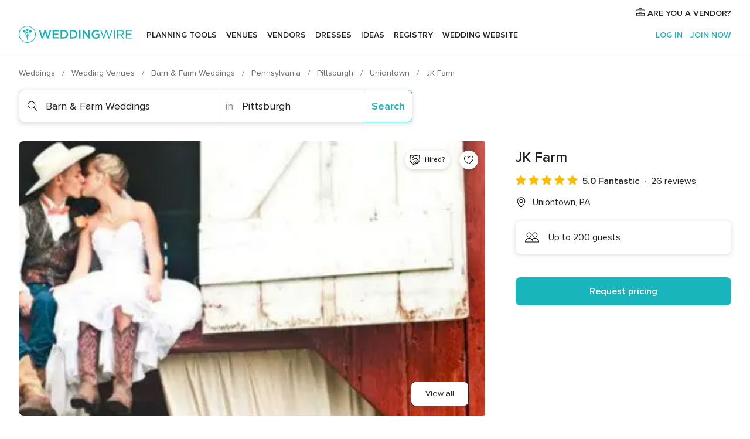

--- FILE ---
content_type: text/html; charset=UTF-8
request_url: https://www.weddingwire.com/biz/jk-farm-uniontown/21391e09c8c97fc3.html
body_size: 42613
content:
<!DOCTYPE html>
<html lang="en-US" prefix="og: http://ogp.me/ns#">
<head>
<meta http-equiv="Content-Type" content="text/html; charset=utf-8">
<title>JK Farm - Barn & Farm Weddings - Uniontown, PA - WeddingWire</title>
<meta name="description" content="Contact JK Farm in Uniontown on WeddingWire. Browse Barn &amp; Farm Weddings prices, photos and 26 reviews, with a rating of 5 out of 5">
<meta name="keywords" content="jk farm, jk farm reviews, jk farm prices, jk farm photos, barn &amp; farm weddings, uniontown, pittsburgh, pa, 15401">
<meta name="robots" content="all">
<meta name="distribution" content="global">
<meta name="rating" content="general">
<meta name="pbdate" content="11:31:36 10/01/2026">
<link rel="alternate" href="android-app://com.weddingwire.user/weddingwire/m.weddingwire.com/biz/jk-farm-uniontown/21391e09c8c97fc3.html">
<meta name="viewport" content="width=device-width, initial-scale=1.0">
<meta name="apple-custom-itunes-app" content="app-id=316565575">
<meta name="apple-itunes-app" content="app-id=316565575, app-argument=https://app.appsflyer.com/id316565575?pid=WP-iOS-US&c=WP-US-LANDINGS&s=us">
<meta name="google-play-app" content="app-id=com.weddingwire.user">
<link rel="shortcut icon" href="https://www.weddingwire.com/mobile/assets/img/favicon/favicon.png">
<meta property="fb:app_id" content="258399401573410" />
<meta property="og:type" content="place" />
<meta property="og:image" content="https://cdn0.weddingwire.com/vendor/607947/3_2/1280/jpg/1445375664079-capture.jpeg">
<meta property="og:image:secure_url" content="https://cdn0.weddingwire.com/vendor/607947/3_2/1280/jpg/1445375664079-capture.jpeg">
<meta property="og:url" content="https://www.weddingwire.com/biz/jk-farm-uniontown/21391e09c8c97fc3.html" />
<meta name="twitter:card" content="summary_large_image" />
<meta property="og:locale" content="en_US">
<meta property="place:locality" content="Uniontown">
<meta property="place:region" content="PA">
<meta property="og:site_name" content="WeddingWire">
<link rel="stylesheet" href="https://www.weddingwire.com/builds/desktop/css/symfnw-US248-1-20260109-002_www_m_/WebBundleResponsiveMarketplaceStorefrontWeddingwire.css">
<script>
var internalTrackingService = internalTrackingService || {
triggerSubmit : function() {},
triggerAbandon : function() {},
loaded : false
};
</script>
<script type="text/javascript">
function getCookie (name) {var b = document.cookie.match('(^|;)\\s*' + name + '\\s*=\\s*([^;]+)'); return b ? unescape(b.pop()) : null}
function overrideOneTrustGeo () {
const otgeoCookie = getCookie('otgeo') || '';
const regexp = /^([A-Za-z]+)(?:,([A-Za-z]+))?$/g;
const matches = [...otgeoCookie.matchAll(regexp)][0];
if (matches) {
const countryCode = matches[1];
const stateCode = matches[2];
const geolocationResponse = {
countryCode
};
if (stateCode) {
geolocationResponse.stateCode = stateCode;
}
return {
geolocationResponse
};
}
}
var OneTrust = overrideOneTrustGeo() || undefined;
</script>
<span class="ot-sdk-show-settings" style="display: none"></span>
<script src="https://cdn.cookielaw.org/scripttemplates/otSDKStub.js" data-language="en-US" data-domain-script="94f48421-ccbc-4e81-af65-65ff76170a0f" data-ignore-ga='true' defer></script>
<script>var isCountryCookiesActiveByDefault=true,CONSENT_ANALYTICS_GROUP="C0002",CONSENT_PERSONALIZATION_GROUP="C0003",CONSENT_TARGETED_ADVERTISING_GROUP="C0004",CONSENT_SOCIAL_MEDIA_GROUP="C0005",cookieConsentContent='',hideCookieConsentLayer= '', OptanonAlertBoxClosed='';hideCookieConsentLayer=getCookie('hideCookieConsentLayer');OptanonAlertBoxClosed=getCookie('OptanonAlertBoxClosed');if(hideCookieConsentLayer==="1"||Boolean(OptanonAlertBoxClosed)){cookieConsentContent=queryStringToJSON(getCookie('OptanonConsent')||'');}function getCookie(e){var o=document.cookie.match("(^|;)\\s*"+e+"\\s*=\\s*([^;]+)");return o?unescape(o.pop()):null}function queryStringToJSON(e){var o=e.split("&"),t={};return o.forEach(function(e){e=e.split("="),t[e[0]]=decodeURIComponent(e[1]||"")}),JSON.parse(JSON.stringify(t))}function isCookieGroupAllowed(e){var o=cookieConsentContent.groups;if("string"!=typeof o){if(!isCountryCookiesActiveByDefault && e===CONSENT_ANALYTICS_GROUP && getCookie('hideCookieConsentLayer')==="1"){return true}return isCountryCookiesActiveByDefault;}for(var t=o.split(","),n=0;n<t.length;n++)if(t[n].indexOf(e,0)>=0)return"1"===t[n].split(":")[1];return!1}function userHasAcceptedTheCookies(){var e=document.getElementsByTagName("body")[0],o=document.createEvent("HTMLEvents");cookieConsentContent=queryStringToJSON(getCookie("OptanonConsent")||""),!0===isCookieGroupAllowed(CONSENT_ANALYTICS_GROUP)&&(o.initEvent("analyticsCookiesHasBeenAccepted",!0,!1),e.dispatchEvent(o)),!0===isCookieGroupAllowed(CONSENT_PERSONALIZATION_GROUP)&&(o.initEvent("personalizationCookiesHasBeenAccepted",!0,!1),e.dispatchEvent(o)),!0===isCookieGroupAllowed(CONSENT_TARGETED_ADVERTISING_GROUP)&&(o.initEvent("targetedAdvertisingCookiesHasBeenAccepted",!0,!1),e.dispatchEvent(o)),!0===isCookieGroupAllowed(CONSENT_SOCIAL_MEDIA_GROUP)&&(o.initEvent("socialMediaAdvertisingCookiesHasBeenAccepted",!0,!1),e.dispatchEvent(o))}</script>
<script>
document.getElementsByTagName('body')[0].addEventListener('oneTrustLoaded', function () {
if (OneTrust.GetDomainData()?.ConsentModel?.Name === 'notice only') {
const cookiePolicyLinkSelector = document.querySelectorAll('.ot-sdk-show-settings')
cookiePolicyLinkSelector.forEach((selector) => {
selector.style.display = 'none'
})
}
})
</script>
<script>
function CMP() {
var body = document.getElementsByTagName('body')[0];
var event = document.createEvent('HTMLEvents');
var callbackIAB = (tcData, success) => {
if (success && (tcData.eventStatus === 'tcloaded' || tcData.eventStatus === 'useractioncomplete')) {
window.__tcfapi('removeEventListener', 2, () => {
}, callbackIAB);
if ((typeof window.Optanon !== "undefined" &&
!window.Optanon.GetDomainData().IsIABEnabled) ||
(tcData.gdprApplies &&
typeof window.Optanon !== "undefined" &&
window.Optanon.GetDomainData().IsIABEnabled &&
getCookie('OptanonAlertBoxClosed'))) {
userHasAcceptedTheCookies();
}
if (isCookieGroupAllowed(CONSENT_ANALYTICS_GROUP) !== true) {
event.initEvent('analyticsCookiesHasBeenDenied', true, false);
body.dispatchEvent(event);
}
if (isCookieGroupAllowed(CONSENT_TARGETED_ADVERTISING_GROUP) !== true) {
event.initEvent('targetedAdvertisingCookiesHasBeenDenied', true, false);
body.dispatchEvent(event);
}
if (tcData.gdprApplies && typeof window.Optanon !== "undefined" && window.Optanon.GetDomainData().IsIABEnabled) {
event.initEvent('IABTcDataReady', true, false);
body.dispatchEvent(event);
} else {
event.initEvent('nonIABCountryDataReady', true, false);
body.dispatchEvent(event);
}
}
}
var cnt = 0;
var consentSetInterval = setInterval(function () {
cnt += 1;
if (cnt === 600) {
userHasAcceptedTheCookies();
clearInterval(consentSetInterval);
}
if (typeof window.Optanon !== "undefined" && !window.Optanon.GetDomainData().IsIABEnabled) {
clearInterval(consentSetInterval);
userHasAcceptedTheCookies();
event.initEvent('oneTrustLoaded', true, false);
body.dispatchEvent(event);
event.initEvent('nonIABCountryDataReady', true, false);
body.dispatchEvent(event);
}
if (typeof window.__tcfapi !== "undefined") {
event.initEvent('oneTrustLoaded', true, false);
body.dispatchEvent(event);
clearInterval(consentSetInterval);
window.__tcfapi('addEventListener', 2, callbackIAB);
}
});
}
function OptanonWrapper() {
CMP();
}
</script>
</head><body>
<script>
var gtagScript = function() { var s = document.createElement("script"), el = document.getElementsByTagName("script")[0]; s.defer = true;
s.src = "https://www.googletagmanager.com/gtag/js?id=G-2TY3D94NGM";
el.parentNode.insertBefore(s, el);}
window.dataLayer = window.dataLayer || [];
const analyticsGroupOpt = isCookieGroupAllowed(CONSENT_ANALYTICS_GROUP) === true;
const targetedAdsOpt = isCookieGroupAllowed(CONSENT_TARGETED_ADVERTISING_GROUP) === true;
const personalizationOpt = isCookieGroupAllowed(CONSENT_PERSONALIZATION_GROUP) === true;
document.getElementsByTagName('body')[0].addEventListener('targetedAdvertisingCookiesHasBeenAccepted', function () {
gtagScript();
});
if  (targetedAdsOpt || analyticsGroupOpt) {
gtagScript();
}
function gtag(){dataLayer.push(arguments);}
gtag('js', new Date());
gtag('consent', 'default', {
'analytics_storage': analyticsGroupOpt ? 'granted' : 'denied',
'ad_storage': targetedAdsOpt ? 'granted' : 'denied',
'ad_user_data': targetedAdsOpt ? 'granted' : 'denied',
'ad_user_personalization': targetedAdsOpt ? 'granted' : 'denied',
'functionality_storage': targetedAdsOpt ? 'granted' : 'denied',
'personalization_storage': personalizationOpt ? 'granted' : 'denied',
'security_storage': 'granted'
});
gtag('set', 'ads_data_redaction', !analyticsGroupOpt);
gtag('set', 'allow_ad_personalization_signals', analyticsGroupOpt);
gtag('set', 'allow_google_signals', analyticsGroupOpt);
gtag('set', 'allow_interest_groups', analyticsGroupOpt);
gtag('config', 'G-2TY3D94NGM', { groups: 'analytics', 'send_page_view': false });
gtag('config', 'AW-945252265', { groups: 'adwords' , 'restricted_data_processing': !targetedAdsOpt });
</script>

<div id="app-apps-download-banner" class="branch-banner-placeholder branchBannerPlaceholder"></div>

<a class="layoutSkipMain" href="#layoutMain">Skip to main content</a>
<header class="layoutHeader">
<span class="layoutHeader__hamburger app-header-menu-toggle">
<i class="svgIcon app-svg-async svgIcon__list-menu "   data-name="_common/list-menu" data-svg="https://cdn1.weddingwire.com/assets/svg/optimized/_common/list-menu.svg" data-svg-lazyload="1"></i></span>
<a class="layoutHeader__logoAnchor app-analytics-event-click"
href="https://www.weddingwire.com/">
<img src="https://www.weddingwire.com/assets/img/logos/gen_logoHeader.svg"   alt="Weddings"  width="214" height="32"   >
</a>
<nav class="layoutHeader__nav app-header-nav">
<ul class="layoutNavMenu app-header-list">
<li class="layoutNavMenu__header">
<i class="svgIcon app-svg-async svgIcon__close layoutNavMenu__itemClose app-header-menu-toggle"   data-name="_common/close" data-svg="https://cdn1.weddingwire.com/assets/svg/optimized/_common/close.svg" data-svg-lazyload="1"></i>        </li>
<li class="layoutNavMenu__item app-header-menu-item-openSection layoutNavMenu__item--my_wedding ">
<a href="https://www.weddingwire.com/wedding-planning.html"
class="layoutNavMenu__anchor app-header-menu-itemAnchor app-analytics-track-event-click "
data-tracking-section="header" data-tracking-category="Navigation" data-tracking-category-authed="1"
data-tracking-dt="tools"                >
Planning tools                </a>
<i class="svgIcon app-svg-async svgIcon__angleRightBlood layoutNavMenu__anchorArrow"   data-name="_common/angleRightBlood" data-svg="https://cdn1.weddingwire.com/assets/svg/optimized/_common/angleRightBlood.svg" data-svg-lazyload="1"></i>
<div class="layoutNavMenuTab app-header-menu-itemDropdown">
<div class="layoutNavMenuTab__layout">
<div class="layoutNavMenuTab__header">
<i class="svgIcon app-svg-async svgIcon__angleLeftBlood layoutNavMenuTab__icon app-header-menu-item-closeSection"   data-name="_common/angleLeftBlood" data-svg="https://cdn1.weddingwire.com/assets/svg/optimized/_common/angleLeftBlood.svg" data-svg-lazyload="1"></i>    <a class="layoutNavMenuTab__title" href="https://www.weddingwire.com/wedding-planning.html">
Planning tools    </a>
<i class="svgIcon app-svg-async svgIcon__close layoutNavMenuTab__iconClose app-header-menu-toggle"   data-name="_common/close" data-svg="https://cdn1.weddingwire.com/assets/svg/optimized/_common/close.svg" data-svg-lazyload="1"></i></div>
<div class="layoutNavMenuTabMyWedding">
<div class="layoutNavMenuTabMyWeddingList">
<a class="layoutNavMenuTabMyWedding__title" href="https://www.weddingwire.com/wedding-planning.html">
Organize with ease        </a>
<ul class="layoutNavMenuTabMyWeddingList__content  layoutNavMenuTabMyWeddingList__contentSmall">
<li class="layoutNavMenuTabMyWeddingList__item layoutNavMenuTabMyWeddingList__item--viewAll">
<a href="https://www.weddingwire.com/wedding-planning.html">View all</a>
</li>
<li class="layoutNavMenuTabMyWeddingList__item "
>
<a href="https://www.weddingwire.com/wedding-checklists.html">
<i class="svgIcon app-svg-async svgIcon__checklist layoutNavMenuTabMyWeddingList__itemIcon"   data-name="tools/categories/checklist" data-svg="https://cdn1.weddingwire.com/assets/svg/optimized/tools/categories/checklist.svg" data-svg-lazyload="1"></i>                        Checklist                    </a>
</li>
<li class="layoutNavMenuTabMyWeddingList__item "
>
<a href="https://www.weddingwire.com/wedding-planning/wedding-guests-list.html">
<i class="svgIcon app-svg-async svgIcon__guests layoutNavMenuTabMyWeddingList__itemIcon"   data-name="tools/categories/guests" data-svg="https://cdn1.weddingwire.com/assets/svg/optimized/tools/categories/guests.svg" data-svg-lazyload="1"></i>                        Guests                    </a>
</li>
<li class="layoutNavMenuTabMyWeddingList__item "
>
<a href="https://www.weddingwire.com/wedding-planning/wedding-seating-tables.html">
<i class="svgIcon app-svg-async svgIcon__tables layoutNavMenuTabMyWeddingList__itemIcon"   data-name="tools/categories/tables" data-svg="https://cdn1.weddingwire.com/assets/svg/optimized/tools/categories/tables.svg" data-svg-lazyload="1"></i>                        Seating chart                    </a>
</li>
<li class="layoutNavMenuTabMyWeddingList__item "
>
<a href="https://www.weddingwire.com/wedding-planning/wedding-budget.html">
<i class="svgIcon app-svg-async svgIcon__budget layoutNavMenuTabMyWeddingList__itemIcon"   data-name="tools/categories/budget" data-svg="https://cdn1.weddingwire.com/assets/svg/optimized/tools/categories/budget.svg" data-svg-lazyload="1"></i>                        Budget                    </a>
</li>
<li class="layoutNavMenuTabMyWeddingList__item "
>
<a href="https://www.weddingwire.com/wedding-planning/vendor-manager.html">
<i class="svgIcon app-svg-async svgIcon__vendors layoutNavMenuTabMyWeddingList__itemIcon"   data-name="tools/categories/vendors" data-svg="https://cdn1.weddingwire.com/assets/svg/optimized/tools/categories/vendors.svg" data-svg-lazyload="1"></i>                        Wedding Vendors                    </a>
</li>
<li class="layoutNavMenuTabMyWeddingList__item "
>
<a href="https://www.weddingwire.com/website/index.php?actionReferrer=8">
<i class="svgIcon app-svg-async svgIcon__website layoutNavMenuTabMyWeddingList__itemIcon"   data-name="tools/categories/website" data-svg="https://cdn1.weddingwire.com/assets/svg/optimized/tools/categories/website.svg" data-svg-lazyload="1"></i>                        Wedding website                    </a>
</li>
</ul>
</div>
<div class="layoutNavMenuTabMyWeddingPersonalize">
<a class="layoutNavMenuTabMyWeddingPersonalize__title" href="https://www.weddingwire.com/wedding-planning.html">
Personalize your wedding            </a>
<ul class="layoutNavMenuTabMyWeddingPersonalize__content">
<li class="layoutNavMenuTabMyWeddingPersonalize__item">
<a class="app-analytics-track-event-click"  data-tracking-category='Navigation' data-tracking-section='header' data-tracking-dt='hotelplanner'                                href="https://theknot.partners.engine.com/new-trip?utm_source=the-knot&utm_medium=channel&utm_campaign=2025-q1-the-knot-channel-groups-a018X00000bV3kuQAC&utm_term=wwtopnavigation&referral=MKT%20-%20Partner&rel=sponsored">
Hotel Blocks                        </a>
</li>
<li class="layoutNavMenuTabMyWeddingPersonalize__item">
<a                                 href="https://go.weddingwire.com/wedding-date">
Date Finder                        </a>
</li>
<li class="layoutNavMenuTabMyWeddingPersonalize__item">
<a                                 href="https://www.weddingwire.com/cost">
Cost Guide                        </a>
</li>
<li class="layoutNavMenuTabMyWeddingPersonalize__item">
<a                                 href="https://go.weddingwire.com/color-palette-generator">
Color generator                        </a>
</li>
<li class="layoutNavMenuTabMyWeddingPersonalize__item">
<a                                 href="https://www.weddingwire.com/wedding-hashtag-generator">
Hashtag generator                        </a>
</li>
</ul>
</div>
<div class="layoutNavMenuTabMyWeddingBanners">
<div class="layoutNavMenuBannerBox app-header-menu-banner app-link "
data-href="https://www.weddingwire.com/wedding-apps"
>
<div class="layoutNavMenuBannerBox__content">
<p class="layoutNavMenuBannerBox__title">Get the WeddingWire app</p>
<span class="layoutNavMenuBannerBox__subtitle">Plan your wedding wherever and whenever you want on the WeddingWire app.</span>
</div>
<img data-src="https://www.weddingwire.com/assets/img/logos/square-icon.svg"  class="lazyload layoutNavMenuBannerBox__icon" alt="App icon"  width="60" height="60"  >
</div>
</div>
</div>    </div>
</div>
</li>
<li class="layoutNavMenu__item app-header-menu-item-openSection layoutNavMenu__item--venues ">
<a href="https://www.weddingwire.com/wedding-venues"
class="layoutNavMenu__anchor app-header-menu-itemAnchor app-analytics-track-event-click "
data-tracking-section="header" data-tracking-category="Navigation" data-tracking-category-authed="1"
data-tracking-dt="venues"                >
Venues                </a>
<i class="svgIcon app-svg-async svgIcon__angleRightBlood layoutNavMenu__anchorArrow"   data-name="_common/angleRightBlood" data-svg="https://cdn1.weddingwire.com/assets/svg/optimized/_common/angleRightBlood.svg" data-svg-lazyload="1"></i>
<div class="layoutNavMenuTab app-header-menu-itemDropdown">
<div class="layoutNavMenuTab__layout">
<div class="layoutNavMenuTab__header">
<i class="svgIcon app-svg-async svgIcon__angleLeftBlood layoutNavMenuTab__icon app-header-menu-item-closeSection"   data-name="_common/angleLeftBlood" data-svg="https://cdn1.weddingwire.com/assets/svg/optimized/_common/angleLeftBlood.svg" data-svg-lazyload="1"></i>    <a class="layoutNavMenuTab__title" href="https://www.weddingwire.com/wedding-venues">
Venues    </a>
<i class="svgIcon app-svg-async svgIcon__close layoutNavMenuTab__iconClose app-header-menu-toggle"   data-name="_common/close" data-svg="https://cdn1.weddingwire.com/assets/svg/optimized/_common/close.svg" data-svg-lazyload="1"></i></div>
<div class="layoutNavMenuTabVenues">
<div class="layoutNavMenuTabVenues__categories">
<div class="layoutNavMenuTabVenuesList layoutNavMenuTabVenuesListBig">
<a class="layoutNavMenuTabVenues__title"
href="https://www.weddingwire.com/wedding-venues">
Find your wedding venue            </a>
<ul class="layoutNavMenuTabVenuesList__content layoutNavMenuTabVenuesList__contentBig">
<li class="layoutNavMenuTabVenuesList__item layoutNavMenuTabVenuesList__item--viewAll">
<a href="https://www.weddingwire.com/wedding-venues">View all</a>
</li>
<li class="layoutNavMenuTabVenuesList__item">
<a href="https://www.weddingwire.com/barn-farm-weddings">
Barns & Farms                        </a>
</li>
<li class="layoutNavMenuTabVenuesList__item">
<a href="https://www.weddingwire.com/outdoor-weddings">
Outdoor                        </a>
</li>
<li class="layoutNavMenuTabVenuesList__item">
<a href="https://www.weddingwire.com/garden-weddings">
Gardens                        </a>
</li>
<li class="layoutNavMenuTabVenuesList__item">
<a href="https://www.weddingwire.com/beach-weddings">
Beaches                        </a>
</li>
<li class="layoutNavMenuTabVenuesList__item">
<a href="https://www.weddingwire.com/rooftop-loft-weddings">
Rooftops & Lofts                        </a>
</li>
<li class="layoutNavMenuTabVenuesList__item">
<a href="https://www.weddingwire.com/hotel-weddings">
Hotels                        </a>
</li>
<li class="layoutNavMenuTabVenuesList__item">
<a href="https://www.weddingwire.com/waterfront-weddings">
Waterfronts                        </a>
</li>
<li class="layoutNavMenuTabVenuesList__item">
<a href="https://www.weddingwire.com/winery-brewery-weddings">
Wineries & Breweries                        </a>
</li>
<li class="layoutNavMenuTabVenuesList__item">
<a href="https://www.weddingwire.com/park-weddings">
Parks                        </a>
</li>
<li class="layoutNavMenuTabVenuesList__item">
<a href="https://www.weddingwire.com/country-club-weddings">
Country Clubs                        </a>
</li>
<li class="layoutNavMenuTabVenuesList__item">
<a href="https://www.weddingwire.com/mansion-weddings">
Mansions                        </a>
</li>
<li class="layoutNavMenuTabVenuesList__item">
<a href="https://www.weddingwire.com/historic-venue-weddings">
Historic Venues                        </a>
</li>
<li class="layoutNavMenuTabVenuesList__item">
<a href="https://www.weddingwire.com/boat-weddings">
Boats                        </a>
</li>
<li class="layoutNavMenuTabVenuesList__item">
<a href="https://www.weddingwire.com/restaurant-weddings">
Restaurants                        </a>
</li>
<li class="layoutNavMenuTabVenuesList__item">
<a href="https://www.weddingwire.com/museum-weddings">
Museums                        </a>
</li>
<li class="layoutNavMenuTabVenuesList__item">
<a href="https://www.weddingwire.com/banquet-hall-weddings">
Banquet Halls                        </a>
</li>
<li class="layoutNavMenuTabVenuesList__item">
<a href="https://www.weddingwire.com/church-temple-weddings">
Churches & Temples                        </a>
</li>
<li class="layoutNavMenuTabVenuesList__item layoutNavMenuTabVenuesList__item--highlight">
<a href="https://www.weddingwire.com/promotions/wedding-venues">
Deals                        </a>
</li>
</ul>
</div>
</div>
</div>
</div>
</div>
</li>
<li class="layoutNavMenu__item app-header-menu-item-openSection layoutNavMenu__item--vendors ">
<a href="https://www.weddingwire.com/wedding-vendors"
class="layoutNavMenu__anchor app-header-menu-itemAnchor app-analytics-track-event-click "
data-tracking-section="header" data-tracking-category="Navigation" data-tracking-category-authed="1"
data-tracking-dt="vendors"                >
Vendors                </a>
<i class="svgIcon app-svg-async svgIcon__angleRightBlood layoutNavMenu__anchorArrow"   data-name="_common/angleRightBlood" data-svg="https://cdn1.weddingwire.com/assets/svg/optimized/_common/angleRightBlood.svg" data-svg-lazyload="1"></i>
<div class="layoutNavMenuTab app-header-menu-itemDropdown">
<div class="layoutNavMenuTab__layout">
<div class="layoutNavMenuTab__header">
<i class="svgIcon app-svg-async svgIcon__angleLeftBlood layoutNavMenuTab__icon app-header-menu-item-closeSection"   data-name="_common/angleLeftBlood" data-svg="https://cdn1.weddingwire.com/assets/svg/optimized/_common/angleLeftBlood.svg" data-svg-lazyload="1"></i>    <a class="layoutNavMenuTab__title" href="https://www.weddingwire.com/wedding-vendors">
Vendors    </a>
<i class="svgIcon app-svg-async svgIcon__close layoutNavMenuTab__iconClose app-header-menu-toggle"   data-name="_common/close" data-svg="https://cdn1.weddingwire.com/assets/svg/optimized/_common/close.svg" data-svg-lazyload="1"></i></div>
<div class="layoutNavMenuTabVendors">
<div class="layoutNavMenuTabVendors__content layoutNavMenuTabVendors__contentBig">
<div class="layoutNavMenuTabVendorsList">
<a class="layoutNavMenuTabVendors__title" href="https://www.weddingwire.com/wedding-vendors">
Start hiring your vendors            </a>
<ul class="layoutNavMenuTabVendorsList__content layoutNavMenuTabVendorsList__contentBig">
<li class="layoutNavMenuTabVendorsList__item layoutNavMenuTabVendorsList__item--viewAll">
<a href="https://www.weddingwire.com/wedding-vendors">View all</a>
</li>
<li class="layoutNavMenuTabVendorsList__item">
<i class="svgIcon app-svg-async svgIcon__categPhoto layoutNavMenuTabVendorsList__itemIcon"   data-name="vendors/categories/categPhoto" data-svg="https://cdn1.weddingwire.com/assets/svg/optimized/vendors/categories/categPhoto.svg" data-svg-lazyload="1"></i>                        <a href="https://www.weddingwire.com/wedding-photographers">
Photography                        </a>
</li>
<li class="layoutNavMenuTabVendorsList__item">
<i class="svgIcon app-svg-async svgIcon__categDj layoutNavMenuTabVendorsList__itemIcon"   data-name="vendors/categories/categDj" data-svg="https://cdn1.weddingwire.com/assets/svg/optimized/vendors/categories/categDj.svg" data-svg-lazyload="1"></i>                        <a href="https://www.weddingwire.com/wedding-djs">
DJs                        </a>
</li>
<li class="layoutNavMenuTabVendorsList__item">
<i class="svgIcon app-svg-async svgIcon__categBeauty layoutNavMenuTabVendorsList__itemIcon"   data-name="vendors/categories/categBeauty" data-svg="https://cdn1.weddingwire.com/assets/svg/optimized/vendors/categories/categBeauty.svg" data-svg-lazyload="1"></i>                        <a href="https://www.weddingwire.com/wedding-beauty-health">
Hair & Makeup                        </a>
</li>
<li class="layoutNavMenuTabVendorsList__item">
<i class="svgIcon app-svg-async svgIcon__categPlanner layoutNavMenuTabVendorsList__itemIcon"   data-name="vendors/categories/categPlanner" data-svg="https://cdn1.weddingwire.com/assets/svg/optimized/vendors/categories/categPlanner.svg" data-svg-lazyload="1"></i>                        <a href="https://www.weddingwire.com/wedding-planners">
Wedding Planning                        </a>
</li>
<li class="layoutNavMenuTabVendorsList__item">
<i class="svgIcon app-svg-async svgIcon__categCatering layoutNavMenuTabVendorsList__itemIcon"   data-name="vendors/categories/categCatering" data-svg="https://cdn1.weddingwire.com/assets/svg/optimized/vendors/categories/categCatering.svg" data-svg-lazyload="1"></i>                        <a href="https://www.weddingwire.com/wedding-caterers">
Catering                        </a>
</li>
<li class="layoutNavMenuTabVendorsList__item">
<i class="svgIcon app-svg-async svgIcon__categFlower layoutNavMenuTabVendorsList__itemIcon"   data-name="vendors/categories/categFlower" data-svg="https://cdn1.weddingwire.com/assets/svg/optimized/vendors/categories/categFlower.svg" data-svg-lazyload="1"></i>                        <a href="https://www.weddingwire.com/wedding-florists">
Flowers                        </a>
</li>
<li class="layoutNavMenuTabVendorsList__item">
<i class="svgIcon app-svg-async svgIcon__categVideo layoutNavMenuTabVendorsList__itemIcon"   data-name="vendors/categories/categVideo" data-svg="https://cdn1.weddingwire.com/assets/svg/optimized/vendors/categories/categVideo.svg" data-svg-lazyload="1"></i>                        <a href="https://www.weddingwire.com/wedding-videographers">
Videography                        </a>
</li>
<li class="layoutNavMenuTabVendorsList__item">
<i class="svgIcon app-svg-async svgIcon__categOfficiant layoutNavMenuTabVendorsList__itemIcon"   data-name="vendors/categories/categOfficiant" data-svg="https://cdn1.weddingwire.com/assets/svg/optimized/vendors/categories/categOfficiant.svg" data-svg-lazyload="1"></i>                        <a href="https://www.weddingwire.com/wedding-officiants">
Officiants                        </a>
</li>
</ul>
</div>
<div class="layoutNavMenuTabVendorsListOthers">
<p class="layoutNavMenuTabVendorsListOthers__subtitle">Complete your wedding team</p>
<ul class="layoutNavMenuTabVendorsListOthers__container">
<li class="layoutNavMenuTabVendorsListOthers__item">
<a href="https://www.weddingwire.com/wedding-event-rentals">
Event Rentals                        </a>
</li>
<li class="layoutNavMenuTabVendorsListOthers__item">
<a href="https://www.weddingwire.com/photo-booths">
Photo Booths                        </a>
</li>
<li class="layoutNavMenuTabVendorsListOthers__item">
<a href="https://www.weddingwire.com/wedding-bands">
Bands                        </a>
</li>
<li class="layoutNavMenuTabVendorsListOthers__item">
<a href="https://www.weddingwire.com/wedding-dresses">
Dress & Attire                        </a>
</li>
<li class="layoutNavMenuTabVendorsListOthers__item">
<a href="https://www.weddingwire.com/wedding-cakes">
Cakes                        </a>
</li>
<li class="layoutNavMenuTabVendorsListOthers__item">
<a href="https://www.weddingwire.com/wedding-limos">
Transportation                        </a>
</li>
<li class="layoutNavMenuTabVendorsListOthers__item">
<a href="https://www.weddingwire.com/wedding-ceremony-music">
Ceremony Music                        </a>
</li>
<li class="layoutNavMenuTabVendorsListOthers__item">
<a href="https://www.weddingwire.com/lighting-decor">
Lighting & Decor                        </a>
</li>
<li class="layoutNavMenuTabVendorsListOthers__item">
<a href="https://www.weddingwire.com/wedding-invitations">
Invitations                        </a>
</li>
<li class="layoutNavMenuTabVendorsListOthers__item">
<a href="https://www.weddingwire.com/travel-agents">
Travel Agents                        </a>
</li>
<li class="layoutNavMenuTabVendorsListOthers__item">
<a href="https://www.weddingwire.com/wedding-jewelers">
Jewelry                        </a>
</li>
<li class="layoutNavMenuTabVendorsListOthers__item">
<a href="https://www.weddingwire.com/wedding-favors">
Favors & Gifts                        </a>
</li>
<li class="layoutNavMenuTabVendorsListOthers__deals">
<a href="https://www.weddingwire.com/promotions/wedding-vendors">
Deals                        </a>
</li>
</ul>
</div>
</div>
<div class="layoutNavMenuTabVendorsBanners visible">
<div class="layoutNavMenuBannerBox app-header-menu-banner app-link app-analytics-track-event-click"
data-href="https://www.weddingwire.com/destination-wedding"
data-tracking-section=header_vendors                      data-tracking-category=Navigation                      data-tracking-dt=destination_weddings         >
<div class="layoutNavMenuBannerBox__content">
<p class="layoutNavMenuBannerBox__title">Destination Weddings</p>
<span class="layoutNavMenuBannerBox__subtitle">Easily plan your international wedding.</span>
</div>
<img class="svgIcon svgIcon__plane_destination layoutNavMenuBannerBox__icon lazyload" data-src="https://cdn1.weddingwire.com/assets/svg/original/illustration/plane_destination.svg"  alt="illustration plane destination" width="56" height="56" >    </div>
<div class="layoutNavMenuBannerBox app-header-menu-banner app-link "
data-href="https://www.weddingwire.com/couples-choice-awards"
>
<div class="layoutNavMenuBannerBox__content">
<p class="layoutNavMenuBannerBox__title">2025 Couples' Choice Awards</p>
<span class="layoutNavMenuBannerBox__subtitle">Check out this year’s best local pros, rated by couples like you.</span>
</div>
<img class="svgIcon svgIcon__cca_stars layoutNavMenuBannerBox__icon lazyload" data-src="https://cdn1.weddingwire.com/assets/svg/original/illustration/cca_stars.svg"  alt="illustration cca stars" width="56" height="56" >    </div>
</div>
</div>    </div>
</div>
</li>
<li class="layoutNavMenu__item app-header-menu-item-openSection layoutNavMenu__item--community ">
<a href="https://www.weddingwire.com/wedding-forums"
class="layoutNavMenu__anchor app-header-menu-itemAnchor app-analytics-track-event-click "
data-tracking-section="header" data-tracking-category="Navigation" data-tracking-category-authed="1"
data-tracking-dt="community"                >
Forums                </a>
<i class="svgIcon app-svg-async svgIcon__angleRightBlood layoutNavMenu__anchorArrow"   data-name="_common/angleRightBlood" data-svg="https://cdn1.weddingwire.com/assets/svg/optimized/_common/angleRightBlood.svg" data-svg-lazyload="1"></i>
<div class="layoutNavMenuTab app-header-menu-itemDropdown">
<div class="layoutNavMenuTab__layout">
<div class="layoutNavMenuTab__header">
<i class="svgIcon app-svg-async svgIcon__angleLeftBlood layoutNavMenuTab__icon app-header-menu-item-closeSection"   data-name="_common/angleLeftBlood" data-svg="https://cdn1.weddingwire.com/assets/svg/optimized/_common/angleLeftBlood.svg" data-svg-lazyload="1"></i>    <a class="layoutNavMenuTab__title" href="https://www.weddingwire.com/wedding-forums">
Forums    </a>
<i class="svgIcon app-svg-async svgIcon__close layoutNavMenuTab__iconClose app-header-menu-toggle"   data-name="_common/close" data-svg="https://cdn1.weddingwire.com/assets/svg/optimized/_common/close.svg" data-svg-lazyload="1"></i></div>
<div class="layoutNavMenuTabCommunity">
<div class="layoutNavMenuTabCommunityList">
<a class="layoutNavMenuTabCommunity__title" href="https://www.weddingwire.com/wedding-forums">
Forums        </a>
<ul class="layoutNavMenuTabCommunityList__content layoutNavMenuTabCommunityList__contentSmall">
<li class="layoutNavMenuTabCommunityList__item layoutNavMenuTabCommunityList__item--viewAll">
<a href="https://www.weddingwire.com/wedding-forums">View all</a>
</li>
<li class="layoutNavMenuTabCommunityList__item">
<a href="https://www.weddingwire.com/wedding-forums/planning">
Planning                    </a>
</li>
<li class="layoutNavMenuTabCommunityList__item">
<a href="https://www.weddingwire.com/wedding-forums/beauty-and-attire">
Wedding Attire                    </a>
</li>
<li class="layoutNavMenuTabCommunityList__item">
<a href="https://www.weddingwire.com/wedding-forums/honeymoon">
Honeymoon                    </a>
</li>
<li class="layoutNavMenuTabCommunityList__item">
<a href="https://www.weddingwire.com/wedding-forums/community">
Community Conversations                    </a>
</li>
<li class="layoutNavMenuTabCommunityList__item">
<a href="https://www.weddingwire.com/wedding-forums/wedding-reception">
Reception                    </a>
</li>
<li class="layoutNavMenuTabCommunityList__item">
<a href="https://www.weddingwire.com/wedding-forums/wedding-ceremony">
Ceremony                    </a>
</li>
<li class="layoutNavMenuTabCommunityList__item">
<a href="https://www.weddingwire.com/wedding-forums/newlyweds-and-parenting">
Married Life                    </a>
</li>
<li class="layoutNavMenuTabCommunityList__item">
<a href="https://www.weddingwire.com/wedding-forums/family-and-relationships">
Family and Relationships                    </a>
</li>
<li class="layoutNavMenuTabCommunityList__item">
<a href="https://www.weddingwire.com/wedding-forums/etiquette-and-advice">
Etiquette and Advice                    </a>
</li>
<li class="layoutNavMenuTabCommunityList__item">
<a href="https://www.weddingwire.com/wedding-forums/parties-and-events">
Parties and Events                    </a>
</li>
<li class="layoutNavMenuTabCommunityList__item">
<a href="https://www.weddingwire.com/wedding-forums/style-and-decor">
Style and Décor                    </a>
</li>
<li class="layoutNavMenuTabCommunityList__item">
<a href="https://www.weddingwire.com/wedding-forums/weight-loss-and-health">
Fitness and Health                    </a>
</li>
<li class="layoutNavMenuTabCommunityList__item">
<a href="https://www.weddingwire.com/wedding-forums/hair-and-makeup">
Hair and Makeup                    </a>
</li>
<li class="layoutNavMenuTabCommunityList__item">
<a href="https://www.weddingwire.com/wedding-forums/registry">
Registry                    </a>
</li>
<li class="layoutNavMenuTabCommunityList__item">
<a href="https://www.weddingwire.com/wedding-forums/local-groups">
Local Groups                    </a>
</li>
</ul>
</div>
<div class="layoutNavMenuTabCommunityLast">
<p class="layoutNavMenuTabCommunityLast__subtitle app-header-menu-community app-link"
role="link"
tabindex="0" data-href="https://www.weddingwire.com/wedding-forums">Stay up to date</p>
<ul class="layoutNavMenuTabCommunityLast__list">
<li>
<a href="https://www.weddingwire.com/wedding-forums">
Discussions                    </a>
</li>
<li>
<a href="https://www.weddingwire.com/wedding-forums/photos">
Photos                    </a>
</li>
<li>
<a href="https://www.weddingwire.com/wedding-forums/videos">
Videos                    </a>
</li>
<li>
<a href="https://www.weddingwire.com/wedding-forums/users">
Users                    </a>
</li>
<li>
<a href="https://www.weddingwire.com/wedding-forums/weddingwire-support">Account support</a>
</li>
</ul>
</div>
</div>    </div>
</div>
</li>
<li class="layoutNavMenu__item app-header-menu-item-openSection layoutNavMenu__item--dresses ">
<a href="https://www.weddingwire.com/wedding-photos/dresses"
class="layoutNavMenu__anchor app-header-menu-itemAnchor app-analytics-track-event-click "
data-tracking-section="header" data-tracking-category="Navigation" data-tracking-category-authed="1"
data-tracking-dt="dresses"                >
Dresses                </a>
<i class="svgIcon app-svg-async svgIcon__angleRightBlood layoutNavMenu__anchorArrow"   data-name="_common/angleRightBlood" data-svg="https://cdn1.weddingwire.com/assets/svg/optimized/_common/angleRightBlood.svg" data-svg-lazyload="1"></i>
<div class="layoutNavMenuTab app-header-menu-itemDropdown">
<div class="layoutNavMenuTab__layout">
<div class="layoutNavMenuTab__header">
<i class="svgIcon app-svg-async svgIcon__angleLeftBlood layoutNavMenuTab__icon app-header-menu-item-closeSection"   data-name="_common/angleLeftBlood" data-svg="https://cdn1.weddingwire.com/assets/svg/optimized/_common/angleLeftBlood.svg" data-svg-lazyload="1"></i>    <a class="layoutNavMenuTab__title" href="https://www.weddingwire.com/wedding-photos/dresses">
Dresses    </a>
<i class="svgIcon app-svg-async svgIcon__close layoutNavMenuTab__iconClose app-header-menu-toggle"   data-name="_common/close" data-svg="https://cdn1.weddingwire.com/assets/svg/optimized/_common/close.svg" data-svg-lazyload="1"></i></div>
<div class="layoutNavMenuTabDresses">
<div class="layoutNavMenuTabDressesList">
<a class="layoutNavMenuTabDresses__title" href="https://www.weddingwire.com/wedding-photos/dresses">
The latest in bridal fashion        </a>
<ul class="layoutNavMenuTabDressesList__content">
<li class="layoutNavMenuTabDressesList__item layoutNavMenuTabDressesList__item--viewAll">
<a href="https://www.weddingwire.com/wedding-photos/dresses">View all</a>
</li>
<li class="layoutNavMenuTabDressesList__item">
<a href="https://www.weddingwire.com/wedding-photos/dresses" class="layoutNavMenuTabDressesList__Link">
<i class="svgIcon app-svg-async svgIcon__bride-dress layoutNavMenuTabDressesList__itemIcon"   data-name="dresses/categories/bride-dress" data-svg="https://cdn1.weddingwire.com/assets/svg/optimized/dresses/categories/bride-dress.svg" data-svg-lazyload="1"></i>                        Bride                    </a>
</li>
</ul>
</div>
<div class="layoutNavMenuTabDressesFeatured">
<p class="layoutNavMenuTabDresses__subtitle">Featured designers</p>
<div class="layoutNavMenuTabDressesFeatured__content">
<a href="https://www.weddingwire.com/wedding-photos/dresses/martina-liana-luxe">
<figure class="layoutNavMenuTabDressesFeaturedItem">
<img data-src="https://cdn0.weddingwire.com/cat/wedding-photos/dresses/martina-liana-luxe/le1457--mfvr10084676.jpg"  class="lazyload layoutNavMenuTabDressesFeaturedItem__image" alt="Martina Liana Luxe"  width="290" height="406"  >
<figcaption class="layoutNavMenuTabDressesFeaturedItem__name">Martina Liana Luxe</figcaption>
</figure>
</a>
<a href="https://www.weddingwire.com/wedding-photos/dresses/rosa-clara">
<figure class="layoutNavMenuTabDressesFeaturedItem">
<img data-src="https://cdn0.weddingwire.com/cat/wedding-photos/dresses/rosa-clara/lelia--mfvr10082262.jpg"  class="lazyload layoutNavMenuTabDressesFeaturedItem__image" alt="Rosa Clará"  width="290" height="406"  >
<figcaption class="layoutNavMenuTabDressesFeaturedItem__name">Rosa Clará</figcaption>
</figure>
</a>
<a href="https://www.weddingwire.com/wedding-photos/dresses/martina-liana">
<figure class="layoutNavMenuTabDressesFeaturedItem">
<img data-src="https://cdn0.weddingwire.com/cat/wedding-photos/dresses/martina-liana/ml1998--mfvr10084550.jpg"  class="lazyload layoutNavMenuTabDressesFeaturedItem__image" alt="Martina Liana"  width="290" height="406"  >
<figcaption class="layoutNavMenuTabDressesFeaturedItem__name">Martina Liana</figcaption>
</figure>
</a>
<a href="https://www.weddingwire.com/wedding-photos/dresses/amar-couture-dress">
<figure class="layoutNavMenuTabDressesFeaturedItem">
<img data-src="https://cdn0.weddingwire.com/cat/wedding-photos/dresses/amare-couture/c168-valona--mfvr10027267.jpg"  class="lazyload layoutNavMenuTabDressesFeaturedItem__image" alt="Amaré Couture"  width="290" height="406"  >
<figcaption class="layoutNavMenuTabDressesFeaturedItem__name">Amaré Couture</figcaption>
</figure>
</a>
<a href="https://www.weddingwire.com/wedding-photos/dresses/justin-alexander">
<figure class="layoutNavMenuTabDressesFeaturedItem">
<img data-src="https://cdn0.weddingwire.com/cat/wedding-photos/dresses/justin-alexander/jaelyn--mfvr10077074.jpg"  class="lazyload layoutNavMenuTabDressesFeaturedItem__image" alt="Justin Alexander"  width="290" height="406"  >
<figcaption class="layoutNavMenuTabDressesFeaturedItem__name">Justin Alexander</figcaption>
</figure>
</a>
</div>
</div>
</div>
</div>
</div>
</li>
<li class="layoutNavMenu__item app-header-menu-item-openSection layoutNavMenu__item--articles ">
<a href="https://www.weddingwire.com/wedding-ideas"
class="layoutNavMenu__anchor app-header-menu-itemAnchor app-analytics-track-event-click "
data-tracking-section="header" data-tracking-category="Navigation" data-tracking-category-authed="1"
data-tracking-dt="ideas"                >
Ideas                </a>
<i class="svgIcon app-svg-async svgIcon__angleRightBlood layoutNavMenu__anchorArrow"   data-name="_common/angleRightBlood" data-svg="https://cdn1.weddingwire.com/assets/svg/optimized/_common/angleRightBlood.svg" data-svg-lazyload="1"></i>
<div class="layoutNavMenuTab app-header-menu-itemDropdown">
<div class="layoutNavMenuTab__layout">
<div class="layoutNavMenuTab__header">
<i class="svgIcon app-svg-async svgIcon__angleLeftBlood layoutNavMenuTab__icon app-header-menu-item-closeSection"   data-name="_common/angleLeftBlood" data-svg="https://cdn1.weddingwire.com/assets/svg/optimized/_common/angleLeftBlood.svg" data-svg-lazyload="1"></i>    <a class="layoutNavMenuTab__title" href="https://www.weddingwire.com/wedding-ideas">
Ideas    </a>
<i class="svgIcon app-svg-async svgIcon__close layoutNavMenuTab__iconClose app-header-menu-toggle"   data-name="_common/close" data-svg="https://cdn1.weddingwire.com/assets/svg/optimized/_common/close.svg" data-svg-lazyload="1"></i></div>
<div class="layoutNavMenuTabArticles">
<div class="layoutNavMenuTabArticlesList">
<a class="layoutNavMenuTabArticles__title" href="https://www.weddingwire.com/wedding-ideas">
Get wedding inspiration        </a>
<ul class="layoutNavMenuTabArticlesList__content">
<li class="layoutNavMenuTabArticlesList__item layoutNavMenuTabArticlesList__item--viewAll">
<a href="https://www.weddingwire.com/wedding-ideas">View all</a>
</li>
<li class="layoutNavMenuTabArticlesList__item">
<a href="https://www.weddingwire.com/wedding-ideas/planning-basics--t1">
Planning Basics                    </a>
</li>
<li class="layoutNavMenuTabArticlesList__item">
<a href="https://www.weddingwire.com/wedding-ideas/ceremony--t2">
Wedding Ceremony                    </a>
</li>
<li class="layoutNavMenuTabArticlesList__item">
<a href="https://www.weddingwire.com/wedding-ideas/reception--t3">
Wedding Reception                    </a>
</li>
<li class="layoutNavMenuTabArticlesList__item">
<a href="https://www.weddingwire.com/wedding-ideas/services--t4">
Wedding Services                    </a>
</li>
<li class="layoutNavMenuTabArticlesList__item">
<a href="https://www.weddingwire.com/wedding-ideas/fashion--t6">
Wedding Fashion                    </a>
</li>
<li class="layoutNavMenuTabArticlesList__item">
<a href="https://www.weddingwire.com/wedding-ideas/health-beauty--t5">
Hair & Makeup                    </a>
</li>
<li class="layoutNavMenuTabArticlesList__item">
<a href="https://www.weddingwire.com/wedding-ideas/destination-weddings--t8">
Destination Weddings                    </a>
</li>
<li class="layoutNavMenuTabArticlesList__item">
<a href="https://www.weddingwire.com/wedding-ideas/married-life--t11">
Married Life                    </a>
</li>
<li class="layoutNavMenuTabArticlesList__item">
<a href="https://www.weddingwire.com/wedding-ideas/events-parties--t10">
Events & Parties                    </a>
</li>
<li class="layoutNavMenuTabArticlesList__item">
<a href="https://www.weddingwire.com/wedding-ideas/family-friends--t9">
Family & Friends                    </a>
</li>
</ul>
</div>
<div class="layoutNavMenuTabArticlesBanners">
<div class="layoutNavMenuTabArticlesBannersItem app-header-menu-banner app-link"
data-href="https://www.weddingwire.com/wedding-photos/real-weddings">
<figure class="layoutNavMenuTabArticlesBannersItem__figure">
<img data-src="https://www.weddingwire.com/assets/img/components/header/tabs/realweddings_banner.jpg" data-srcset="https://www.weddingwire.com/assets/img/components/header/tabs/realweddings_banner@2x.jpg 2x" class="lazyload layoutNavMenuTabArticlesBannersItem__image" alt="Real Weddings"  width="304" height="90"  >
<figcaption class="layoutNavMenuTabArticlesBannersItem__content">
<a href="https://www.weddingwire.com/wedding-photos/real-weddings"
title="Real Weddings"
class="layoutNavMenuTabArticlesBannersItem__title">Real Weddings</a>
<p class="layoutNavMenuTabArticlesBannersItem__description">
Find wedding inspiration that fits your style with photos from real couples            </p>
</figcaption>
</figure>
</div>
<div class="layoutNavMenuTabArticlesBannersItem app-header-menu-banner app-link"
data-href="https://www.weddingwire.com/honeymoons">
<figure class="layoutNavMenuTabArticlesBannersItem__figure">
<img data-src="https://www.weddingwire.com/assets/img/components/header/tabs/honeymoons_banner.jpg" data-srcset="https://www.weddingwire.com/assets/img/components/header/tabs/honeymoons_banner@2x.jpg 2x" class="lazyload layoutNavMenuTabArticlesBannersItem__image" alt="Honeymoons"  width="304" height="90"  >
<figcaption class="layoutNavMenuTabArticlesBannersItem__content">
<a href="https://www.weddingwire.com/honeymoons"
title="Honeymoons"
class="layoutNavMenuTabArticlesBannersItem__title">Honeymoons</a>
<p class="layoutNavMenuTabArticlesBannersItem__description">
Sit back and relax with travel info + exclusive deals for the hottest honeymoon destinations            </p>
</figcaption>
</figure>
</div>
</div>
</div>    </div>
</div>
</li>
<li class="layoutNavMenu__item app-header-menu-item-openSection layoutNavMenu__item--registry ">
<a href="https://www.weddingwire.com/wedding-registry"
class="layoutNavMenu__anchor app-header-menu-itemAnchor app-analytics-track-event-click "
data-tracking-section="header" data-tracking-category="Navigation" data-tracking-category-authed="1"
data-tracking-dt="registry"                >
Registry                </a>
<i class="svgIcon app-svg-async svgIcon__angleRightBlood layoutNavMenu__anchorArrow"   data-name="_common/angleRightBlood" data-svg="https://cdn1.weddingwire.com/assets/svg/optimized/_common/angleRightBlood.svg" data-svg-lazyload="1"></i>
<div class="layoutNavMenuTab app-header-menu-itemDropdown">
<div class="layoutNavMenuTab__layout">
<div class="layoutNavMenuTab__header">
<i class="svgIcon app-svg-async svgIcon__angleLeftBlood layoutNavMenuTab__icon app-header-menu-item-closeSection"   data-name="_common/angleLeftBlood" data-svg="https://cdn1.weddingwire.com/assets/svg/optimized/_common/angleLeftBlood.svg" data-svg-lazyload="1"></i>    <a class="layoutNavMenuTab__title" href="https://www.weddingwire.com/wedding-registry">Registry</a>
<i class="svgIcon app-svg-async svgIcon__close layoutNavMenuTab__iconClose app-header-menu-toggle"   data-name="_common/close" data-svg="https://cdn1.weddingwire.com/assets/svg/optimized/_common/close.svg" data-svg-lazyload="1"></i></div>
<div class="layoutNavMenuTabRegistry">
<div class="layoutNavMenuTabRegistryList">
<span class="layoutNavMenuTabRegistry__title">
Create your all-in-one registry        </span>
<ul class="layoutNavMenuTabRegistryList__content">
<li class="layoutNavMenuTabRegistryList__item">
<a href="https://www.weddingwire.com/wedding-registry">
Start Your Registry                    </a>
</li>
<li class="layoutNavMenuTabRegistryList__item">
<a href="https://www.weddingwire.com/wedding-registry/retail-registries">
Registry Retailers                    </a>
</li>
<li class="layoutNavMenuTabRegistryList__item">
<a href="https://www.weddingwire.com/wedding-ideas/registry--t17">
Registry Ideas                    </a>
</li>
</ul>
<a class="layoutNavMenuTabRegistryList__link" href="https://www.weddingwire.us">Find a couple's WeddingWire Registry</a>
</div>
<div class="layoutNavMenuTabRegistryVendors">
<span class="layoutNavMenuTabRegistryVendors__title">
Featured registry brands        </span>
<ul class="layoutNavMenuTabRegistryVendors__list">
<li class="layoutNavMenuTabRegistryVendors__item">
<a href="https://www.weddingwire.com/wedding-registry/retail-registries">
<img data-src="https://cdn1.weddingwire.com/assets/img/en_US/dropdown/registry-amazon.png"  class="lazyload " alt="Amazon"  width="240" height="120"  >
<span class="layoutNavMenuTabRegistryVendors__text">
Amazon                        </span>
</a>
</li>
<li class="layoutNavMenuTabRegistryVendors__item">
<a href="https://www.weddingwire.com/wedding-registry/retail-registries">
<img data-src="https://cdn1.weddingwire.com/assets/img/en_US/dropdown/registry-crate-barrel.png"  class="lazyload " alt="Crate &amp; Barrel"  width="240" height="120"  >
<span class="layoutNavMenuTabRegistryVendors__text">
Crate & Barrel                        </span>
</a>
</li>
<li class="layoutNavMenuTabRegistryVendors__item">
<a href="https://www.weddingwire.com/wedding-registry/retail-registries">
<img data-src="https://cdn1.weddingwire.com/assets/img/en_US/dropdown/registry-target.png"  class="lazyload " alt="Target"  width="240" height="120"  >
<span class="layoutNavMenuTabRegistryVendors__text">
Target                        </span>
</a>
</li>
<li class="layoutNavMenuTabRegistryVendors__item">
<a href="https://www.weddingwire.com/wedding-registry/retail-registries">
<img data-src="https://cdn1.weddingwire.com/assets/img/en_US/dropdown/registry-travelers-joy.png"  class="lazyload " alt="Traveler&apos;s Joy"  width="240" height="120"  >
<span class="layoutNavMenuTabRegistryVendors__text">
Traveler's Joy                        </span>
</a>
</li>
</ul>
<a class="layoutNavMenuTabRegistryVendors__link" href="https://www.weddingwire.com/wedding-registry/retail-registries">See all registry brands</a>
</div>
</div>
</div>
</div>
</li>
<li class="layoutNavMenu__item app-header-menu-item-openSection layoutNavMenu__item--websites ">
<a href="https://www.weddingwire.com/wedding-websites.html"
class="layoutNavMenu__anchor app-header-menu-itemAnchor app-analytics-track-event-click "
data-tracking-section="header" data-tracking-category="Navigation" data-tracking-category-authed="1"
data-tracking-dt="wedding_websites"                >
<span>Wedding&nbsp;</span>Website                </a>
<i class="svgIcon app-svg-async svgIcon__angleRightBlood layoutNavMenu__anchorArrow"   data-name="_common/angleRightBlood" data-svg="https://cdn1.weddingwire.com/assets/svg/optimized/_common/angleRightBlood.svg" data-svg-lazyload="1"></i>
<div class="layoutNavMenuTab app-header-menu-itemDropdown">
<div class="layoutNavMenuTab__layout">
<div class="layoutNavMenuTab__header">
<i class="svgIcon app-svg-async svgIcon__angleLeftBlood layoutNavMenuTab__icon app-header-menu-item-closeSection"   data-name="_common/angleLeftBlood" data-svg="https://cdn1.weddingwire.com/assets/svg/optimized/_common/angleLeftBlood.svg" data-svg-lazyload="1"></i>    <a class="layoutNavMenuTab__title" href="https://www.weddingwire.com/wedding-websites.html">
Your wedding website    </a>
<i class="svgIcon app-svg-async svgIcon__close layoutNavMenuTab__iconClose app-header-menu-toggle"   data-name="_common/close" data-svg="https://cdn1.weddingwire.com/assets/svg/optimized/_common/close.svg" data-svg-lazyload="1"></i></div>
<div class="layoutNavMenuTabWebsites">
<div class="layoutNavMenuTabWebsitesList">
<a class="layoutNavMenuTabWebsites__title app-ua-track-event"
data-track-c='Navigation' data-track-a='a-click' data-track-l='d-mobile+s-header_wws+o-vendors_list_sector_town+dt-wizard' data-track-v='0' data-track-ni='0'                href="https://www.weddingwire.com/tools/website-wizard?actionReferrer=11">
Set up your website in minutes            </a>
<ul class="layoutNavMenuTabWebsitesList__content">
<li class="layoutNavMenuTabWebsitesList__item">
<a class="layoutNavMenuTabWebsitesList__Link" href="https://www.weddingwire.com/tools/website-wizard?actionReferrer=3">
Create your wedding website                    </a>
</li>
<li class="layoutNavMenuTabWebsitesList__item">
<a class="layoutNavMenuTabWebsitesList__Link" href="https://www.weddingwire.us/">
Find a couple's WeddingWire website                    </a>
</li>
</ul>
</div>
<div class="layoutNavMenuTabWebsiteFeatured">
<a class="layoutNavMenuTabWebsiteFeatured__subtitle app-ua-track-event"
data-track-c='Navigation' data-track-a='a-click' data-track-l='d-mobile+s-header_wws+o-vendors_list_sector_town+dt-wizard' data-track-v='0' data-track-ni='0'                href="https://www.weddingwire.com/tools/website-wizard?actionReferrer=12">
Choose your design            </a>
<div class="layoutNavMenuTabWebsiteFeatured__wrapperCards">
<a class="layoutNavMenuTabWebsiteFeatured__anchorCard app-ua-track-event"
data-track-c='Navigation' data-track-a='a-click' data-track-l='d-mobile+s-header_wws+o-vendors_list_sector_town+dt-website_choose_design_1' data-track-v='0' data-track-ni='0'                    href="https://www.weddingwire.com/tools/website-wizard?templateId=315&layoutId=1&actionReferrer=5">
<div class=" layoutNavMenuTabWebsiteFeatured__card layoutNavMenuTabWebsiteFeatured__card--smallCard "
data-id="315"
data-page=""
data-option="setTemplate"
data-id-layout="1"
data-custom-layout=""
data-css-class="all_designs/dynamicOverlay.min.css"
data-family="dynamic"
data-premium="0">
<img data-src="https://cdn0.weddingwire.com/website/fotos/templates/315_thumb_mobile_sm@2x.jpg?v=560a3e7d11377ae081d6c5db69220e8f" data-srcset="https://cdn0.weddingwire.com/website/fotos/templates/315_thumb_mobile_sm@2x.jpg?v=560a3e7d11377ae081d6c5db69220e8f 1x, https://cdn0.weddingwire.com/website/fotos/templates/315_thumb_mobile_sm@2x.jpg?v=560a3e7d11377ae081d6c5db69220e8f 2x" class="lazyload layoutNavMenuTabWebsiteFeatured__thumb layoutNavMenuTabWebsiteFeatured__thumbMobile" alt=""  width="150" height="325"  >
<img data-src="https://cdn0.weddingwire.com/website/fotos/templates/315_thumb_md.jpg?v=560a3e7d11377ae081d6c5db69220e8f" data-srcset="https://cdn0.weddingwire.com/website/fotos/templates/315_thumb_md.jpg?v=560a3e7d11377ae081d6c5db69220e8f 1x, https://cdn0.weddingwire.com/website/fotos/templates/315_thumb_md@2x.jpg?v=560a3e7d11377ae081d6c5db69220e8f 2x" class="lazyload layoutNavMenuTabWebsiteFeatured__thumb layoutNavMenuTabWebsiteFeatured__thumb--smallImageVertical" alt=""  width="560" height="704"  >
</div>
<div class="layoutNavMenuTabWebsiteFeatured__title">
Peony    </div>
</a>
<a class="layoutNavMenuTabWebsiteFeatured__anchorCard app-ua-track-event"
data-track-c='Navigation' data-track-a='a-click' data-track-l='d-mobile+s-header_wws+o-vendors_list_sector_town+dt-website_choose_design_2' data-track-v='0' data-track-ni='0'                    href="https://www.weddingwire.com/tools/website-wizard?templateId=265&layoutId=1&actionReferrer=5">
<div class=" layoutNavMenuTabWebsiteFeatured__card layoutNavMenuTabWebsiteFeatured__card--smallCard "
data-id="265"
data-page=""
data-option="setTemplate"
data-id-layout="1"
data-custom-layout=""
data-css-class="all_designs/dynamicBlock.min.css"
data-family="dynamic"
data-premium="0">
<img data-src="https://cdn0.weddingwire.com/website/fotos/templates/265_thumb_mobile_sm@2x.jpg?v=560a3e7d11377ae081d6c5db69220e8f" data-srcset="https://cdn0.weddingwire.com/website/fotos/templates/265_thumb_mobile_sm@2x.jpg?v=560a3e7d11377ae081d6c5db69220e8f 1x, https://cdn0.weddingwire.com/website/fotos/templates/265_thumb_mobile_sm@2x.jpg?v=560a3e7d11377ae081d6c5db69220e8f 2x" class="lazyload layoutNavMenuTabWebsiteFeatured__thumb layoutNavMenuTabWebsiteFeatured__thumbMobile" alt=""  width="150" height="325"  >
<img data-src="https://cdn0.weddingwire.com/website/fotos/templates/265_thumb_md.jpg?v=560a3e7d11377ae081d6c5db69220e8f" data-srcset="https://cdn0.weddingwire.com/website/fotos/templates/265_thumb_md.jpg?v=560a3e7d11377ae081d6c5db69220e8f 1x, https://cdn0.weddingwire.com/website/fotos/templates/265_thumb_md@2x.jpg?v=560a3e7d11377ae081d6c5db69220e8f 2x" class="lazyload layoutNavMenuTabWebsiteFeatured__thumb layoutNavMenuTabWebsiteFeatured__thumb--smallImageVertical" alt=""  width="560" height="704"  >
</div>
<div class="layoutNavMenuTabWebsiteFeatured__title">
Floral Circles    </div>
</a>
<a class="layoutNavMenuTabWebsiteFeatured__anchorCard app-ua-track-event"
data-track-c='Navigation' data-track-a='a-click' data-track-l='d-mobile+s-header_wws+o-vendors_list_sector_town+dt-website_choose_design_3' data-track-v='0' data-track-ni='0'                    href="https://www.weddingwire.com/tools/website-wizard?templateId=433&layoutId=1&actionReferrer=5">
<div class=" layoutNavMenuTabWebsiteFeatured__card layoutNavMenuTabWebsiteFeatured__card--smallCard "
data-id="433"
data-page=""
data-option="setTemplate"
data-id-layout="1"
data-custom-layout=""
data-css-class="all_designs/dynamicOverlay.min.css"
data-family="dynamic"
data-premium="0">
<img data-src="https://cdn0.weddingwire.com/website/fotos/templates/433_thumb_mobile_sm@2x.jpg?v=560a3e7d11377ae081d6c5db69220e8f" data-srcset="https://cdn0.weddingwire.com/website/fotos/templates/433_thumb_mobile_sm@2x.jpg?v=560a3e7d11377ae081d6c5db69220e8f 1x, https://cdn0.weddingwire.com/website/fotos/templates/433_thumb_mobile_sm@2x.jpg?v=560a3e7d11377ae081d6c5db69220e8f 2x" class="lazyload layoutNavMenuTabWebsiteFeatured__thumb layoutNavMenuTabWebsiteFeatured__thumbMobile" alt=""  width="150" height="325"  >
<img data-src="https://cdn0.weddingwire.com/website/fotos/templates/433_thumb_md.jpg?v=560a3e7d11377ae081d6c5db69220e8f" data-srcset="https://cdn0.weddingwire.com/website/fotos/templates/433_thumb_md.jpg?v=560a3e7d11377ae081d6c5db69220e8f 1x, https://cdn0.weddingwire.com/website/fotos/templates/433_thumb_md@2x.jpg?v=560a3e7d11377ae081d6c5db69220e8f 2x" class="lazyload layoutNavMenuTabWebsiteFeatured__thumb layoutNavMenuTabWebsiteFeatured__thumb--smallImageVertical" alt=""  width="560" height="704"  >
</div>
<div class="layoutNavMenuTabWebsiteFeatured__title">
Custom Passport    </div>
</a>
<a class="layoutNavMenuTabWebsiteFeatured__anchorCard app-ua-track-event"
data-track-c='Navigation' data-track-a='a-click' data-track-l='d-mobile+s-header_wws+o-vendors_list_sector_town+dt-website_choose_design_4' data-track-v='0' data-track-ni='0'                    href="https://www.weddingwire.com/tools/website-wizard?templateId=277&layoutId=1&actionReferrer=5">
<div class=" layoutNavMenuTabWebsiteFeatured__card layoutNavMenuTabWebsiteFeatured__card--smallCard "
data-id="277"
data-page=""
data-option="setTemplate"
data-id-layout="1"
data-custom-layout=""
data-css-class="all_designs/dynamicOverlay.min.css"
data-family="dynamic"
data-premium="0">
<img data-src="https://cdn0.weddingwire.com/website/fotos/templates/277_thumb_mobile_sm@2x.jpg?v=560a3e7d11377ae081d6c5db69220e8f" data-srcset="https://cdn0.weddingwire.com/website/fotos/templates/277_thumb_mobile_sm@2x.jpg?v=560a3e7d11377ae081d6c5db69220e8f 1x, https://cdn0.weddingwire.com/website/fotos/templates/277_thumb_mobile_sm@2x.jpg?v=560a3e7d11377ae081d6c5db69220e8f 2x" class="lazyload layoutNavMenuTabWebsiteFeatured__thumb layoutNavMenuTabWebsiteFeatured__thumbMobile" alt=""  width="150" height="325"  >
<img data-src="https://cdn0.weddingwire.com/website/fotos/templates/277_thumb_md.jpg?v=560a3e7d11377ae081d6c5db69220e8f" data-srcset="https://cdn0.weddingwire.com/website/fotos/templates/277_thumb_md.jpg?v=560a3e7d11377ae081d6c5db69220e8f 1x, https://cdn0.weddingwire.com/website/fotos/templates/277_thumb_md@2x.jpg?v=560a3e7d11377ae081d6c5db69220e8f 2x" class="lazyload layoutNavMenuTabWebsiteFeatured__thumb layoutNavMenuTabWebsiteFeatured__thumb--smallImageVertical" alt=""  width="560" height="704"  >
</div>
<div class="layoutNavMenuTabWebsiteFeatured__title">
Bold Botanical    </div>
</a>
</div>
<a class="layoutNavMenuTabWebsiteFeatured__seeMoreWebsites app-ua-track-event"
data-track-c='Navigation' data-track-a='a-click' data-track-l='d-mobile+s-header_wws+o-vendors_list_sector_town+dt-website_wizard_all_designs' data-track-v='0' data-track-ni='0'            href="https://www.weddingwire.com/tools/website-wizard?actionReferrer=6">
See all website designs        </a>
</div>
</div>
</div>
</div>
</li>
<li class="layoutNavMenu__itemFooter layoutNavMenu__itemFooter--colored  layoutNavMenu__itemFooter--bordered">
<a class="layoutNavMenu__anchorFooter" href="https://www.weddingwire.com/app-download.php">
WeddingWire Planning App    </a>
</li>                    <li class="layoutNavMenu__itemFooter layoutNavMenu__itemFooter--colored ">
<a class="layoutNavMenu__anchorFooter" href="https://www.weddingwire.com/guests/app">
WeddingWire Guest App    </a>
</li>                            <li class="layoutNavMenu__itemFooter layoutNavMenu__itemFooter--bordered">
<a class="layoutNavMenu__anchorFooter" href="https://wedding-wire.zendesk.com" rel="nofollow">
Help        </a>
</li>
<li class="layoutNavMenu__itemFooter">
<a class="layoutNavMenu__anchorFooter" href="https://www.weddingwire.com/corp/legal/privacy-policy" rel="nofollow">
Privacy Policy        </a>
</li>
<li class="layoutNavMenu__itemFooter">
<a class="layoutNavMenu__anchorFooter" href="https://www.weddingwire.com/corp/legal/terms-of-use" rel="nofollow">
Terms of use        </a>
</li>
<li class="layoutNavMenu__itemFooter">
<span class="layoutNavMenu__anchorFooter app-header-corporate-link app-link" data-href="https://www.weddingwire.com/privacy/noSaleForm">
Do not sell my info        </span>
</li>
<li class="layoutNavMenu__itemFooter">
<a class="layoutNavMenu__anchorFooter" href="https://www.weddingwire.com/vendors/login">
Are you a vendor?        </a>
</li>
<li class="layoutNavMenu__itemFooter">
<a class="layoutNavMenu__anchorFooter" href="https://www.weddingwire.us">
Find a couple’s wedding website        </a>
</li>
<li class="layoutNavMenu__itemFooter layoutNavMenu__itemFooter--bordered">
<a class="layoutNavMenu__anchorFooter" href="https://www.weddingwire.com/vendors/access" rel="nofollow">
Log in            </a>
</li>
</ul>
</nav>
<div class="layoutHeader__overlay app-header-menu-toggle app-header-menu-overlay"></div>
<div class="layoutHeader__authArea app-header-auth-area">
<a href="https://www.weddingwire.com/users-login.php" class="layoutHeader__authNoLoggedAreaMobile" title="User login">
<i class="svgIcon app-svg-async svgIcon__user "   data-name="_common/user" data-svg="https://cdn1.weddingwire.com/assets/svg/optimized/_common/user.svg" data-svg-lazyload="1"></i>    </a>
<div class="layoutHeader__authNoLoggedArea app-header-auth-area">
<a class="layoutHeader__vendorAuth"
rel="nofollow"
href="https://www.weddingpro.com/">
<i class="svgIcon app-svg-async svgIcon__briefcase layoutHeader__vendorAuthIcon"   data-name="vendors/briefcase" data-svg="https://cdn1.weddingwire.com/assets/svg/optimized/vendors/briefcase.svg" data-svg-lazyload="1"></i>    ARE YOU A VENDOR?</a>
<ul class="layoutNavMenuAuth">
<li class="layoutNavMenuAuth__item">
<a href="https://www.weddingwire.com/users-login.php"
class="layoutNavMenuAuth__anchor">Log in</a>
</li>
<li class="layoutNavMenuAuth__item">
<a href="https://www.weddingwire.com/users-signup.php"
class="layoutNavMenuAuth__anchor">Join now</a>
</li>
</ul>    </div>
</div>
</header>
<main id="layoutMain" class="layoutMain">
<div class="app-storefront-native-share hidden"
data-text="Hey! I found this wedding vendor that you might like: https://www.weddingwire.com/biz/jk-farm-uniontown/21391e09c8c97fc3.html?utm_source=share"
data-dialog-title="Share JK Farm"
data-subject="👀 Look at what I found on WeddingWire.com"
></div>
<nav class="storefrontBreadcrumb app-storefront-breadcrumb">
<nav class="breadcrumb app-breadcrumb   ">
<ul class="breadcrumb__list">
<li>
<a  href="https://www.weddingwire.com/">
Weddings                    </a>
</li>
<li>
<a  href="https://www.weddingwire.com/wedding-venues">
Wedding Venues                    </a>
</li>
<li>
<a  href="https://www.weddingwire.com/barn-farm-weddings">
Barn & Farm Weddings                    </a>
</li>
<li>
<a  href="https://www.weddingwire.com/c/pa-pennsylvania/barn-farm-weddings/501-sca.html">
Pennsylvania                    </a>
</li>
<li>
<a  href="https://www.weddingwire.com/c/pa-pennsylvania/pittsburgh-wheeling/barn-farm-weddings/508-501-rca.html">
Pittsburgh                    </a>
</li>
<li>
<a  href="https://www.weddingwire.com/c/pa-pennsylvania/uniontown/barn-farm-weddings/501-vendors.html">
Uniontown                    </a>
</li>
<li>
JK Farm                            </li>
</ul>
</nav>
    </nav>
<div class="storefrontFullSearcher app-searcher-tracking">
<form class="storefrontFullSearcher__form app-searcher app-searcher-form-tracking suggestCategory
app-smart-searcher      app-searcher-simplification"
method="get"
role="search"
action="https://www.weddingwire.com/shared/search">
<input type="hidden" name="id_grupo" value="">
<input type="hidden" name="id_sector" value="501">
<input type="hidden" name="id_region" value="">
<input type="hidden" name="id_provincia" value="10012">
<input type="hidden" name="id_poblacion" value="">
<input type="hidden" name="id_geozona" value="">
<input type="hidden" name="geoloc" value="0">
<input type="hidden" name="latitude">
<input type="hidden" name="longitude">
<input type="hidden" name="keyword" value="">
<input type="hidden" name="faqs[]" value="">
<input type="hidden" name="capacityRange[]" value="">
<div class="storefrontFullSearcher__category app-filter-searcher-field show-searcher-reset">
<i class="svgIcon app-svg-async svgIcon__search storefrontFullSearcher__categoryIcon"   data-name="_common/search" data-svg="https://cdn1.weddingwire.com/assets/svg/optimized/_common/search.svg" data-svg-lazyload="1"></i>        <input class="storefrontFullSearcher__input app-filter-searcher-input app-searcher-category-input-tracking app-searcher-category-input"
type="text"
value="Barn & Farm Weddings"
name="txtStrSearch"
data-last-value="Barn & Farm Weddings"
data-placeholder-default="Search vendor category or name"
data-placeholder-focused="Search vendor category or name"
aria-label="Search vendor category or name"
placeholder="Search vendor category or name"
autocomplete="off">
<span class="storefrontFullSearcher__categoryReset app-searcher-reset-category">
<i class="svgIcon app-svg-async svgIcon__close storefrontFullSearcher__categoryResetIcon"   data-name="_common/close" data-svg="https://cdn1.weddingwire.com/assets/svg/optimized/_common/close.svg" data-svg-lazyload="1"></i>        </span>
<div class="storefrontFullSearcher__placeholder app-filter-searcher-list"></div>
</div>
<div class="storefrontFullSearcher__location">
<span class="storefrontFullSearcher__locationFixedText">in</span>
<input class="storefrontFullSearcher__input app-searcher-location-input app-searcher-location-input-tracking"
type="text"
data-last-value="Pittsburgh"
data-placeholder-default="Location"
placeholder="Location"
data-placeholder-focused="Location"
aria-label="Location"
value="Pittsburgh"
name="txtLocSearch"
autocomplete="off">
<span class="storefrontFullSearcher__locationReset app-searcher-reset-location">
<i class="svgIcon app-svg-async svgIcon__close searcher__locationResetIcon"   data-name="_common/close" data-svg="https://cdn1.weddingwire.com/assets/svg/optimized/_common/close.svg" data-svg-lazyload="1"></i>        </span>
<div class="storefrontFullSearcher__placeholder app-searcher-location-placeholder"></div>
</div>
<button type="submit" class="storefrontFullSearcher__submit app-searcher-submit-button app-searcher-submit-tracking">
Search    </button>
</form>
</div>
<article class="storefront app-main-storefront app-article-storefront app-storefront-heading   app-storefront"
data-pricing-seasson=1     data-vendor-id=749706    data-lite-vendor="1"
>
<div class="app-features-container hidden"
data-is-storefront="1"
data-multi-category-vendor-recommended=""
data-is-data-collector-enabled="0"
data-is-vendor-view-enabled="1"
data-is-lead-form-validation-enabled="0"
></div>
<aside class="storefrontHeadingWrap">
<header class="storefrontHeading storefrontHeading--sticky app-storefront-sticky-heading">
<div class="storefrontHeading__titleWrap" data-testid="storefrontHeadingTitle">
<h1 class="storefrontHeading__title">JK Farm</h1>
</div>
<div class="storefrontHeading__content">
<div class="storefrontHeadingReviews">
<a class="storefrontHeading__item app-heading-quick-link app-heading-global-tracking" href="#reviews" data-section="reviews">
<span class="storefrontHeadingReviews__stars" data-testid="storefrontHeadingReviewsStars">
<i class="svgIcon app-svg-async svgIcon__star storefrontHeadingReviews__icon"   data-name="_common/star" data-svg="https://cdn1.weddingwire.com/assets/svg/optimized/_common/star.svg" data-svg-lazyload="1"></i>                            <i class="svgIcon app-svg-async svgIcon__star storefrontHeadingReviews__icon"   data-name="_common/star" data-svg="https://cdn1.weddingwire.com/assets/svg/optimized/_common/star.svg" data-svg-lazyload="1"></i>                            <i class="svgIcon app-svg-async svgIcon__star storefrontHeadingReviews__icon"   data-name="_common/star" data-svg="https://cdn1.weddingwire.com/assets/svg/optimized/_common/star.svg" data-svg-lazyload="1"></i>                            <i class="svgIcon app-svg-async svgIcon__star storefrontHeadingReviews__icon"   data-name="_common/star" data-svg="https://cdn1.weddingwire.com/assets/svg/optimized/_common/star.svg" data-svg-lazyload="1"></i>                            <i class="svgIcon app-svg-async svgIcon__star storefrontHeadingReviews__icon"   data-name="_common/star" data-svg="https://cdn1.weddingwire.com/assets/svg/optimized/_common/star.svg" data-svg-lazyload="1"></i>                                        <span class="srOnly">5.0 out of 5 rating</span>
<strong class="storefrontHeadingReviews__starsValue" data-testid="storefrontHeadingReviewsStarsValue" aria-hidden="true">5.0 Fantastic</strong>
</span>
</a>
<a class="storefrontHeading__item app-heading-quick-link app-heading-global-tracking" href="#reviews" data-section="reviews">
<span class="storefrontHeadingReviews__count" data-testid="storefrontHeadingReviewsCount">
26 reviews        </span>
</a>
</div>
<div class="storefrontHeadingLocation storefrontHeading__item" data-testid="storefrontHeadingLocation">
<i class="svgIcon app-svg-async svgIcon__location storefrontHeadingLocation__icon"   data-name="_common/location" data-svg="https://cdn1.weddingwire.com/assets/svg/optimized/_common/location.svg" data-svg-lazyload="1"></i>                    <div class="storefrontHeadingLocation__label app-heading-global-tracking"  data-section="map">
<a class="app-heading-quick-link" href="#map">
Uniontown, PA                                                    </a>
</div>
</div>
</div>
<div class="storefrontHeadingFaqs">
<div class="storefrontHeadingFaqsCard" data-testid="storefrontHeadingFaqsCardGuests">
<i class="svgIcon app-svg-async svgIcon__guests-simple storefrontHeadingFaqsCard__icon"   data-name="_common/guests-simple" data-svg="https://cdn1.weddingwire.com/assets/svg/optimized/_common/guests-simple.svg" data-svg-lazyload="1"></i>        <span class="storefrontHeadingFaqsCard__label">Up to 200 guests</span>
</div>
</div>
<div class="storefrontHeadingLeads storefrontHeadingLeads--full" data-testid="storefrontHeadingLeads">
<button
type="button"
class=" button button--primary storefrontHeading__lead  app-default-simple-lead app-show-responsive-modal "
data-storefront-id=""
data-vendor-id="749706"
data-frm-insert=""
data-frm-insert-json="{&quot;desktop&quot;:1,&quot;desktopLogged&quot;:90,&quot;mobile&quot;:20,&quot;mobileLogged&quot;:77}"
data-section="showPhone"
aria-label="Request pricing"
data-lead-with-flexible-dates="1"
data-tracking-section="storefrontHeader"                            data-lead-with-flexible-dates="1"                            data-lead-form-with-services=""                >
Request pricing            </button>
</div>
</header>
</aside>
<div class="storefrontUrgencyBadgetsBanner">
    </div>
<div class="storefrontVendorMessage">
</div>
<nav class="sectionNavigation storefrontNavigationStatic app-section-navigation-static">
<div class="storefrontNavigationStatic__slider">
<div class="scrollSnap app-scroll-snap-wrapper app-storefront-navigation-static-slider scrollSnap--fullBleed scrollSnap--floatArrows"
role="region" aria-label=" Carrousel">
<button type="button" aria-label="Previous" class="scrollSnap__arrow scrollSnap__arrow--prev app-scroll-snap-prev hidden disabled"><i class="svgIcon app-svg-async svgIcon__arrowLeftThick "   data-name="arrows/arrowLeftThick" data-svg="https://cdn1.weddingwire.com/assets/svg/optimized/arrows/arrowLeftThick.svg" data-svg-lazyload="1"></i></button>
<div class="scrollSnap__container app-scroll-snap-container app-storefront-navigation-static-slider-container" dir="ltr">
<div class="scrollSnap__item app-scroll-snap-item app-storefront-navigation-static-slider-item"
data-id="0"
data-visualized-slide="false"
><div class="storefrontNavigationStatic__item scrollSnap__item sectionNavigation__itemRelevantInfo">
<a class="storefrontNavigationStatic__anchor app-section-navigation-tracking app-section-navigation-anchor" data-section="description" href="#description">
About            </a>
</div>
</div>
<div class="scrollSnap__item app-scroll-snap-item app-storefront-navigation-static-slider-item"
data-id="1"
data-visualized-slide="false"
><div class="storefrontNavigationStatic__item scrollSnap__item sectionNavigation__itemRelevantInfo">
<a class="storefrontNavigationStatic__anchor app-section-navigation-tracking app-section-navigation-anchor" data-section="faqs" href="#faqs">
FAQ            </a>
</div>
</div>
<div class="scrollSnap__item app-scroll-snap-item app-storefront-navigation-static-slider-item"
data-id="2"
data-visualized-slide="false"
><div class="storefrontNavigationStatic__item scrollSnap__item sectionNavigation__itemRelevantInfo">
<a class="storefrontNavigationStatic__anchor app-section-navigation-tracking app-section-navigation-anchor" data-section="reviews" href="#reviews">
Reviews                    <span class="storefrontNavigationStatic__count">
26            </span>
</a>
</div>
</div>
<div class="scrollSnap__item app-scroll-snap-item app-storefront-navigation-static-slider-item"
data-id="3"
data-visualized-slide="false"
><div class="storefrontNavigationStatic__item scrollSnap__item sectionNavigation__itemRelevantInfo">
<a class="storefrontNavigationStatic__anchor app-section-navigation-tracking app-section-navigation-anchor" data-section="network_endorsement" href="#network_endorsement">
Network            </a>
</div>
</div>
<div class="scrollSnap__item app-scroll-snap-item app-storefront-navigation-static-slider-item"
data-id="4"
data-visualized-slide="false"
><div class="storefrontNavigationStatic__item scrollSnap__item sectionNavigation__itemRelevantInfo">
<a class="storefrontNavigationStatic__anchor app-section-navigation-tracking app-section-navigation-anchor" data-section="map" href="#map">
Map            </a>
</div>
</div>
</div>
<button type="button" aria-label="Next" class="scrollSnap__arrow scrollSnap__arrow--next app-scroll-snap-next hidden "><i class="svgIcon app-svg-async svgIcon__arrowRightThick "   data-name="arrows/arrowRightThick" data-svg="https://cdn1.weddingwire.com/assets/svg/optimized/arrows/arrowRightThick.svg" data-svg-lazyload="1"></i></button>
</div>
</div>
</nav>
<section class="storefrontMultiGallery app-gallery-slider app-multi-gallery app-gallery-fullScreen-global-tracking"
data-navigation-bar-count="0"
data-slide-visualiced-count="1"
data-item-slider="1"
data-source-page="free vendor"
>
<div class="storefrontMultiGallery__content" role="region" aria-label="JK Farm Carrousel">
<div class="storefrontMultiGallery__actions">

<button type="button" class="storefrontBackLink app-storefront-breadcrumb-backLink storefrontBackLink--organicMode"
   data-href="https://www.weddingwire.com/c/pa-pennsylvania/pittsburgh-wheeling/barn-farm-weddings/508-501-rca.html"
   title="Your search" >
    <i class="svgIcon app-svg-async svgIcon__arrowShortLeft storefrontBackLink__icon"   data-name="_common/arrowShortLeft" data-svg="https://cdn1.weddingwire.com/assets/svg/optimized/_common/arrowShortLeft.svg" data-svg-lazyload="1"></i></button>

<button type="button" class="hiredButton app-hired-save-vendor storefrontMultiGallery__vendorBooked"
data-category-id="164"
data-vendor-id="749706"
data-tracking-section=""
data-insert-source="31"
data-status="6"
data-section="hiredButton"
data-is-vendor-saved=""
>
<div class="hiredButton__content hiredButton__disable">
<i class="svgIcon app-svg-async svgIcon__handshake "   data-name="vendors/handshake" data-svg="https://cdn1.weddingwire.com/assets/svg/optimized/vendors/handshake.svg" data-svg-lazyload="1"></i>        Hired?    </div>
<div class="app-hired-link hiredButton__content hiredButton__enable"
data-href="https://www.weddingwire.com/tools/VendorsCateg?id_categ=164&amp;status=6"
data-event="EMP_CB_SHOWVENDORS">
<i class="svgIcon app-svg-async svgIcon__checkOutline "   data-name="_common/checkOutline" data-svg="https://cdn1.weddingwire.com/assets/svg/optimized/_common/checkOutline.svg" data-svg-lazyload="1"></i>        Hired    </div>
</button>
<button type="button" class="storefrontMultiGallery__favorite  favoriteButton app-favorite-save-vendor"
data-vendor-id="749706"
data-id-sector="164"
data-aria-label-saved="Vendor favorited. Select to visit the vendor manager."
data-tracking-section=""
aria-label="Add vendor to favorites"
aria-pressed="false"
data-testid=""
data-insert-source="2"        >
<i class="svgIcon app-svg-async svgIcon__heartOutline favoriteButton__heartDisable"   data-name="_common/heartOutline" data-svg="https://cdn1.weddingwire.com/assets/svg/optimized/_common/heartOutline.svg" data-svg-lazyload="1"></i>    <i class="svgIcon app-svg-async svgIcon__heart favoriteButton__heartActive"   data-name="_common/heart" data-svg="https://cdn1.weddingwire.com/assets/svg/optimized/_common/heart.svg" data-svg-lazyload="1"></i></button>
</div>
<section class="storefrontMultiGallery__scroll app-gallery-slider-container app-scroll-snap-container storefrontMultiGallery__scroll--fullWidth">
<span hidden id="vendorId" data-vendor-id="749706"></span>
<figure class="storefrontMultiGallery__item app-scroll-snap-item app-gallery-image-fullscreen-open app-gallery-global-tracking app-open-gallery-tracking storefrontMultiGallery__item--0" data-type="image" data-media="photo" data-type-id="0">
<picture      data-image-name="imageFileName_1445375664079-capture.jpeg">
<source
type="image/webp"
srcset="https://cdn0.weddingwire.com/vendor/607947/3_2/320/jpg/1445375664079-capture.webp 320w,
https://cdn0.weddingwire.com/vendor/607947/3_2/640/jpg/1445375664079-capture.webp 640w,
https://cdn0.weddingwire.com/vendor/607947/3_2/960/jpg/1445375664079-capture.webp 960w,
https://cdn0.weddingwire.com/vendor/607947/3_2/1280/jpg/1445375664079-capture.webp 1280w,
https://cdn0.weddingwire.com/vendor/607947/3_2/1920/jpg/1445375664079-capture.webp 1920w" sizes="(min-width: 1024px) 600px, (min-width: 480px) 400px, 100vw">
<img
fetchpriority="high"        srcset="https://cdn0.weddingwire.com/vendor/607947/3_2/320/jpg/1445375664079-capture.jpeg 320w,
https://cdn0.weddingwire.com/vendor/607947/3_2/640/jpg/1445375664079-capture.jpeg 640w,
https://cdn0.weddingwire.com/vendor/607947/3_2/960/jpg/1445375664079-capture.jpeg 960w,
https://cdn0.weddingwire.com/vendor/607947/3_2/1280/jpg/1445375664079-capture.jpeg 1280w,
https://cdn0.weddingwire.com/vendor/607947/3_2/1920/jpg/1445375664079-capture.jpeg 1920w"
src="https://cdn0.weddingwire.com/vendor/607947/3_2/960/jpg/1445375664079-capture.jpeg"
sizes="(min-width: 1024px) 600px, (min-width: 480px) 400px, 100vw"
alt="JK Farm"
width="640"        height="427"                >
</picture>
<figcaption>JK Farm</figcaption>
</figure>
<figure class="storefrontMultiGallery__item app-scroll-snap-item app-gallery-image-fullscreen-open app-gallery-global-tracking app-open-gallery-tracking storefrontMultiGallery__item--1" data-type="image" data-media="photo" data-type-id="1">
<picture      data-image-name="imageFileName_1516555715-26b5596ac89a2a6a-1516555713-0db38624e773ac8e-1516555105447-1-rachjeff-17.jpeg">
<source
type="image/webp"
srcset="https://cdn0.weddingwire.com/vendor/607947/3_2/320/jpg/1516555715-26b5596ac89a2a6a-1516555713-0db38624e773ac8e-1516555105447-1-rachjeff-17.webp 320w,
https://cdn0.weddingwire.com/vendor/607947/3_2/640/jpg/1516555715-26b5596ac89a2a6a-1516555713-0db38624e773ac8e-1516555105447-1-rachjeff-17.webp 640w,
https://cdn0.weddingwire.com/vendor/607947/3_2/960/jpg/1516555715-26b5596ac89a2a6a-1516555713-0db38624e773ac8e-1516555105447-1-rachjeff-17.webp 960w,
https://cdn0.weddingwire.com/vendor/607947/3_2/1280/jpg/1516555715-26b5596ac89a2a6a-1516555713-0db38624e773ac8e-1516555105447-1-rachjeff-17.webp 1280w,
https://cdn0.weddingwire.com/vendor/607947/3_2/1920/jpg/1516555715-26b5596ac89a2a6a-1516555713-0db38624e773ac8e-1516555105447-1-rachjeff-17.webp 1920w" sizes="(min-width: 1024px) 600px, (min-width: 480px) 400px, 100vw">
<img
srcset="https://cdn0.weddingwire.com/vendor/607947/3_2/320/jpg/1516555715-26b5596ac89a2a6a-1516555713-0db38624e773ac8e-1516555105447-1-rachjeff-17.jpeg 320w,
https://cdn0.weddingwire.com/vendor/607947/3_2/640/jpg/1516555715-26b5596ac89a2a6a-1516555713-0db38624e773ac8e-1516555105447-1-rachjeff-17.jpeg 640w,
https://cdn0.weddingwire.com/vendor/607947/3_2/960/jpg/1516555715-26b5596ac89a2a6a-1516555713-0db38624e773ac8e-1516555105447-1-rachjeff-17.jpeg 960w,
https://cdn0.weddingwire.com/vendor/607947/3_2/1280/jpg/1516555715-26b5596ac89a2a6a-1516555713-0db38624e773ac8e-1516555105447-1-rachjeff-17.jpeg 1280w,
https://cdn0.weddingwire.com/vendor/607947/3_2/1920/jpg/1516555715-26b5596ac89a2a6a-1516555713-0db38624e773ac8e-1516555105447-1-rachjeff-17.jpeg 1920w"
src="https://cdn0.weddingwire.com/vendor/607947/3_2/960/jpg/1516555715-26b5596ac89a2a6a-1516555713-0db38624e773ac8e-1516555105447-1-rachjeff-17.jpeg"
sizes="(min-width: 1024px) 600px, (min-width: 480px) 400px, 100vw"
alt="Great outdoor spaces for ceremony selection."
width="640"        height="427"                >
</picture>
<figcaption>Great outdoor spaces for ceremony selection.</figcaption>
</figure>
<figure class="storefrontMultiGallery__item app-scroll-snap-item app-gallery-image-fullscreen-open app-gallery-global-tracking app-open-gallery-tracking storefrontMultiGallery__item--2" data-type="image" data-media="photo" data-type-id="2">
<picture      data-image-name="imageFileName_1516556229-71fbfe5e769f2b5b-1516556226-90ee305015608a79-1516555620704-6-rachjeff-200.jpeg">
<source
type="image/webp"
srcset="https://cdn0.weddingwire.com/vendor/607947/3_2/320/jpg/1516556229-71fbfe5e769f2b5b-1516556226-90ee305015608a79-1516555620704-6-rachjeff-200.webp 320w,
https://cdn0.weddingwire.com/vendor/607947/3_2/640/jpg/1516556229-71fbfe5e769f2b5b-1516556226-90ee305015608a79-1516555620704-6-rachjeff-200.webp 640w,
https://cdn0.weddingwire.com/vendor/607947/3_2/960/jpg/1516556229-71fbfe5e769f2b5b-1516556226-90ee305015608a79-1516555620704-6-rachjeff-200.webp 960w,
https://cdn0.weddingwire.com/vendor/607947/3_2/1280/jpg/1516556229-71fbfe5e769f2b5b-1516556226-90ee305015608a79-1516555620704-6-rachjeff-200.webp 1280w,
https://cdn0.weddingwire.com/vendor/607947/3_2/1920/jpg/1516556229-71fbfe5e769f2b5b-1516556226-90ee305015608a79-1516555620704-6-rachjeff-200.webp 1920w" sizes="(min-width: 1024px) 600px, (min-width: 480px) 400px, 100vw">
<img
srcset="https://cdn0.weddingwire.com/vendor/607947/3_2/320/jpg/1516556229-71fbfe5e769f2b5b-1516556226-90ee305015608a79-1516555620704-6-rachjeff-200.jpeg 320w,
https://cdn0.weddingwire.com/vendor/607947/3_2/640/jpg/1516556229-71fbfe5e769f2b5b-1516556226-90ee305015608a79-1516555620704-6-rachjeff-200.jpeg 640w,
https://cdn0.weddingwire.com/vendor/607947/3_2/960/jpg/1516556229-71fbfe5e769f2b5b-1516556226-90ee305015608a79-1516555620704-6-rachjeff-200.jpeg 960w,
https://cdn0.weddingwire.com/vendor/607947/3_2/1280/jpg/1516556229-71fbfe5e769f2b5b-1516556226-90ee305015608a79-1516555620704-6-rachjeff-200.jpeg 1280w,
https://cdn0.weddingwire.com/vendor/607947/3_2/1920/jpg/1516556229-71fbfe5e769f2b5b-1516556226-90ee305015608a79-1516555620704-6-rachjeff-200.jpeg 1920w"
src="https://cdn0.weddingwire.com/vendor/607947/3_2/960/jpg/1516556229-71fbfe5e769f2b5b-1516556226-90ee305015608a79-1516555620704-6-rachjeff-200.jpeg"
sizes="(min-width: 1024px) 600px, (min-width: 480px) 400px, 100vw"
alt="Space for the bridal party to prepare, and lodging for up to 14"
width="640"        height="427"                loading="lazy">
</picture>
<figcaption>Space for the bridal party to prepare, and lodging for up to 14</figcaption>
</figure>
<figure class="storefrontMultiGallery__item app-scroll-snap-item app-gallery-image-fullscreen-open app-gallery-global-tracking app-open-gallery-tracking storefrontMultiGallery__item--3" data-type="image" data-media="photo" data-type-id="3">
<picture      data-image-name="imageFileName_1445383933007-1-walking-down-the-aslie.jpeg">
<source
type="image/webp"
srcset="https://cdn0.weddingwire.com/vendor/607947/3_2/320/jpg/1445383933007-1-walking-down-the-aslie.webp 320w,
https://cdn0.weddingwire.com/vendor/607947/3_2/640/jpg/1445383933007-1-walking-down-the-aslie.webp 640w,
https://cdn0.weddingwire.com/vendor/607947/3_2/960/jpg/1445383933007-1-walking-down-the-aslie.webp 960w,
https://cdn0.weddingwire.com/vendor/607947/3_2/1280/jpg/1445383933007-1-walking-down-the-aslie.webp 1280w,
https://cdn0.weddingwire.com/vendor/607947/3_2/1920/jpg/1445383933007-1-walking-down-the-aslie.webp 1920w" sizes="(min-width: 1024px) 600px, (min-width: 480px) 400px, 100vw">
<img
srcset="https://cdn0.weddingwire.com/vendor/607947/3_2/320/jpg/1445383933007-1-walking-down-the-aslie.jpeg 320w,
https://cdn0.weddingwire.com/vendor/607947/3_2/640/jpg/1445383933007-1-walking-down-the-aslie.jpeg 640w,
https://cdn0.weddingwire.com/vendor/607947/3_2/960/jpg/1445383933007-1-walking-down-the-aslie.jpeg 960w,
https://cdn0.weddingwire.com/vendor/607947/3_2/1280/jpg/1445383933007-1-walking-down-the-aslie.jpeg 1280w,
https://cdn0.weddingwire.com/vendor/607947/3_2/1920/jpg/1445383933007-1-walking-down-the-aslie.jpeg 1920w"
src="https://cdn0.weddingwire.com/vendor/607947/3_2/960/jpg/1445383933007-1-walking-down-the-aslie.jpeg"
sizes="(min-width: 1024px) 600px, (min-width: 480px) 400px, 100vw"
alt="Walking down the "aisle"."
width="640"        height="427"                loading="lazy">
</picture>
<figcaption>Walking down the "aisle".</figcaption>
</figure>
<figure class="storefrontMultiGallery__item app-scroll-snap-item app-gallery-image-fullscreen-open app-gallery-global-tracking app-open-gallery-tracking " data-type="image" data-media="photo" data-type-id="4">
<picture      data-image-name="imageFileName_1445384575269-brides-family.jpeg">
<source
type="image/webp"
srcset="https://cdn0.weddingwire.com/vendor/607947/3_2/320/jpg/1445384575269-brides-family.webp 320w,
https://cdn0.weddingwire.com/vendor/607947/3_2/640/jpg/1445384575269-brides-family.webp 640w,
https://cdn0.weddingwire.com/vendor/607947/3_2/960/jpg/1445384575269-brides-family.webp 960w,
https://cdn0.weddingwire.com/vendor/607947/3_2/1280/jpg/1445384575269-brides-family.webp 1280w,
https://cdn0.weddingwire.com/vendor/607947/3_2/1920/jpg/1445384575269-brides-family.webp 1920w" sizes="(min-width: 1024px) 600px, (min-width: 480px) 400px, 100vw">
<img
srcset="https://cdn0.weddingwire.com/vendor/607947/3_2/320/jpg/1445384575269-brides-family.jpeg 320w,
https://cdn0.weddingwire.com/vendor/607947/3_2/640/jpg/1445384575269-brides-family.jpeg 640w,
https://cdn0.weddingwire.com/vendor/607947/3_2/960/jpg/1445384575269-brides-family.jpeg 960w,
https://cdn0.weddingwire.com/vendor/607947/3_2/1280/jpg/1445384575269-brides-family.jpeg 1280w,
https://cdn0.weddingwire.com/vendor/607947/3_2/1920/jpg/1445384575269-brides-family.jpeg 1920w"
src="https://cdn0.weddingwire.com/vendor/607947/3_2/960/jpg/1445384575269-brides-family.jpeg"
sizes="(min-width: 1024px) 600px, (min-width: 480px) 400px, 100vw"
alt="Lot's of great photo spots!"
width="640"        height="427"                loading="lazy">
</picture>
<figcaption>Lot's of great photo spots!</figcaption>
</figure>
<figure class="storefrontMultiGallery__item app-scroll-snap-item app-gallery-image-fullscreen-open app-gallery-global-tracking app-open-gallery-tracking " data-type="image" data-media="photo" data-type-id="5">
<picture      data-image-name="imageFileName_1445384732200-10-barn-kiss-standing.jpeg">
<source
type="image/webp"
srcset="https://cdn0.weddingwire.com/vendor/607947/3_2/320/jpg/1445384732200-10-barn-kiss-standing.webp 320w,
https://cdn0.weddingwire.com/vendor/607947/3_2/640/jpg/1445384732200-10-barn-kiss-standing.webp 640w,
https://cdn0.weddingwire.com/vendor/607947/3_2/960/jpg/1445384732200-10-barn-kiss-standing.webp 960w,
https://cdn0.weddingwire.com/vendor/607947/3_2/1280/jpg/1445384732200-10-barn-kiss-standing.webp 1280w,
https://cdn0.weddingwire.com/vendor/607947/3_2/1920/jpg/1445384732200-10-barn-kiss-standing.webp 1920w" sizes="(min-width: 1024px) 600px, (min-width: 480px) 400px, 100vw">
<img
srcset="https://cdn0.weddingwire.com/vendor/607947/3_2/320/jpg/1445384732200-10-barn-kiss-standing.jpeg 320w,
https://cdn0.weddingwire.com/vendor/607947/3_2/640/jpg/1445384732200-10-barn-kiss-standing.jpeg 640w,
https://cdn0.weddingwire.com/vendor/607947/3_2/960/jpg/1445384732200-10-barn-kiss-standing.jpeg 960w,
https://cdn0.weddingwire.com/vendor/607947/3_2/1280/jpg/1445384732200-10-barn-kiss-standing.jpeg 1280w,
https://cdn0.weddingwire.com/vendor/607947/3_2/1920/jpg/1445384732200-10-barn-kiss-standing.jpeg 1920w"
src="https://cdn0.weddingwire.com/vendor/607947/3_2/960/jpg/1445384732200-10-barn-kiss-standing.jpeg"
sizes="(min-width: 1024px) 600px, (min-width: 480px) 400px, 100vw"
alt="It's a climb to the top of the barn"
width="640"        height="427"                loading="lazy">
</picture>
<figcaption>It's a climb to the top of the barn</figcaption>
</figure>
<figure class="storefrontMultiGallery__item app-scroll-snap-item app-gallery-image-fullscreen-open app-gallery-global-tracking app-open-gallery-tracking " data-type="image" data-media="photo" data-type-id="6">
<picture      data-image-name="imageFileName_1516555816-fd7fd4d971d80031-1516555781-990e1ece0a82fea5-1516555168296-2-rachjeff-51.jpeg">
<source
type="image/webp"
srcset="https://cdn0.weddingwire.com/vendor/607947/3_2/320/jpg/1516555816-fd7fd4d971d80031-1516555781-990e1ece0a82fea5-1516555168296-2-rachjeff-51.webp 320w,
https://cdn0.weddingwire.com/vendor/607947/3_2/640/jpg/1516555816-fd7fd4d971d80031-1516555781-990e1ece0a82fea5-1516555168296-2-rachjeff-51.webp 640w,
https://cdn0.weddingwire.com/vendor/607947/3_2/960/jpg/1516555816-fd7fd4d971d80031-1516555781-990e1ece0a82fea5-1516555168296-2-rachjeff-51.webp 960w,
https://cdn0.weddingwire.com/vendor/607947/3_2/1280/jpg/1516555816-fd7fd4d971d80031-1516555781-990e1ece0a82fea5-1516555168296-2-rachjeff-51.webp 1280w,
https://cdn0.weddingwire.com/vendor/607947/3_2/1920/jpg/1516555816-fd7fd4d971d80031-1516555781-990e1ece0a82fea5-1516555168296-2-rachjeff-51.webp 1920w" sizes="(min-width: 1024px) 600px, (min-width: 480px) 400px, 100vw">
<img
srcset="https://cdn0.weddingwire.com/vendor/607947/3_2/320/jpg/1516555816-fd7fd4d971d80031-1516555781-990e1ece0a82fea5-1516555168296-2-rachjeff-51.jpeg 320w,
https://cdn0.weddingwire.com/vendor/607947/3_2/640/jpg/1516555816-fd7fd4d971d80031-1516555781-990e1ece0a82fea5-1516555168296-2-rachjeff-51.jpeg 640w,
https://cdn0.weddingwire.com/vendor/607947/3_2/960/jpg/1516555816-fd7fd4d971d80031-1516555781-990e1ece0a82fea5-1516555168296-2-rachjeff-51.jpeg 960w,
https://cdn0.weddingwire.com/vendor/607947/3_2/1280/jpg/1516555816-fd7fd4d971d80031-1516555781-990e1ece0a82fea5-1516555168296-2-rachjeff-51.jpeg 1280w,
https://cdn0.weddingwire.com/vendor/607947/3_2/1920/jpg/1516555816-fd7fd4d971d80031-1516555781-990e1ece0a82fea5-1516555168296-2-rachjeff-51.jpeg 1920w"
src="https://cdn0.weddingwire.com/vendor/607947/3_2/960/jpg/1516555816-fd7fd4d971d80031-1516555781-990e1ece0a82fea5-1516555168296-2-rachjeff-51.jpeg"
sizes="(min-width: 1024px) 600px, (min-width: 480px) 400px, 100vw"
alt="but well worth it for this shot."
width="640"        height="427"                loading="lazy">
</picture>
<figcaption>but well worth it for this shot.</figcaption>
</figure>
<figure class="storefrontMultiGallery__item app-scroll-snap-item app-gallery-image-fullscreen-open app-gallery-global-tracking app-open-gallery-tracking " data-type="image" data-media="photo" data-type-id="7">
<picture      data-image-name="imageFileName_1516555842-b71753c0b299e84a-1516555833-3250f107306d11c6-1516555228527-3-rachjeff-144.jpeg">
<source
type="image/webp"
srcset="https://cdn0.weddingwire.com/vendor/607947/3_2/320/jpg/1516555842-b71753c0b299e84a-1516555833-3250f107306d11c6-1516555228527-3-rachjeff-144.webp 320w,
https://cdn0.weddingwire.com/vendor/607947/3_2/640/jpg/1516555842-b71753c0b299e84a-1516555833-3250f107306d11c6-1516555228527-3-rachjeff-144.webp 640w,
https://cdn0.weddingwire.com/vendor/607947/3_2/960/jpg/1516555842-b71753c0b299e84a-1516555833-3250f107306d11c6-1516555228527-3-rachjeff-144.webp 960w,
https://cdn0.weddingwire.com/vendor/607947/3_2/1280/jpg/1516555842-b71753c0b299e84a-1516555833-3250f107306d11c6-1516555228527-3-rachjeff-144.webp 1280w,
https://cdn0.weddingwire.com/vendor/607947/3_2/1920/jpg/1516555842-b71753c0b299e84a-1516555833-3250f107306d11c6-1516555228527-3-rachjeff-144.webp 1920w" sizes="(min-width: 1024px) 600px, (min-width: 480px) 400px, 100vw">
<img
srcset="https://cdn0.weddingwire.com/vendor/607947/3_2/320/jpg/1516555842-b71753c0b299e84a-1516555833-3250f107306d11c6-1516555228527-3-rachjeff-144.jpeg 320w,
https://cdn0.weddingwire.com/vendor/607947/3_2/640/jpg/1516555842-b71753c0b299e84a-1516555833-3250f107306d11c6-1516555228527-3-rachjeff-144.jpeg 640w,
https://cdn0.weddingwire.com/vendor/607947/3_2/960/jpg/1516555842-b71753c0b299e84a-1516555833-3250f107306d11c6-1516555228527-3-rachjeff-144.jpeg 960w,
https://cdn0.weddingwire.com/vendor/607947/3_2/1280/jpg/1516555842-b71753c0b299e84a-1516555833-3250f107306d11c6-1516555228527-3-rachjeff-144.jpeg 1280w,
https://cdn0.weddingwire.com/vendor/607947/3_2/1920/jpg/1516555842-b71753c0b299e84a-1516555833-3250f107306d11c6-1516555228527-3-rachjeff-144.jpeg 1920w"
src="https://cdn0.weddingwire.com/vendor/607947/3_2/960/jpg/1516555842-b71753c0b299e84a-1516555833-3250f107306d11c6-1516555228527-3-rachjeff-144.jpeg"
sizes="(min-width: 1024px) 600px, (min-width: 480px) 400px, 100vw"
alt="Lovely pond"
width="640"        height="427"                loading="lazy">
</picture>
<figcaption>Lovely pond</figcaption>
</figure>
<figure class="storefrontMultiGallery__item app-scroll-snap-item app-gallery-image-fullscreen-open app-gallery-global-tracking app-open-gallery-tracking " data-type="image" data-media="photo" data-type-id="8">
<picture      data-image-name="imageFileName_1516556005-e74164dec3a24a0f-1516556003-65d5cc265b58b357-1516555383715-4-rachjeff-165.jpeg">
<source
type="image/webp"
srcset="https://cdn0.weddingwire.com/vendor/607947/3_2/320/jpg/1516556005-e74164dec3a24a0f-1516556003-65d5cc265b58b357-1516555383715-4-rachjeff-165.webp 320w,
https://cdn0.weddingwire.com/vendor/607947/3_2/640/jpg/1516556005-e74164dec3a24a0f-1516556003-65d5cc265b58b357-1516555383715-4-rachjeff-165.webp 640w,
https://cdn0.weddingwire.com/vendor/607947/3_2/960/jpg/1516556005-e74164dec3a24a0f-1516556003-65d5cc265b58b357-1516555383715-4-rachjeff-165.webp 960w,
https://cdn0.weddingwire.com/vendor/607947/3_2/1280/jpg/1516556005-e74164dec3a24a0f-1516556003-65d5cc265b58b357-1516555383715-4-rachjeff-165.webp 1280w,
https://cdn0.weddingwire.com/vendor/607947/3_2/1920/jpg/1516556005-e74164dec3a24a0f-1516556003-65d5cc265b58b357-1516555383715-4-rachjeff-165.webp 1920w" sizes="(min-width: 1024px) 600px, (min-width: 480px) 400px, 100vw">
<img
srcset="https://cdn0.weddingwire.com/vendor/607947/3_2/320/jpg/1516556005-e74164dec3a24a0f-1516556003-65d5cc265b58b357-1516555383715-4-rachjeff-165.jpeg 320w,
https://cdn0.weddingwire.com/vendor/607947/3_2/640/jpg/1516556005-e74164dec3a24a0f-1516556003-65d5cc265b58b357-1516555383715-4-rachjeff-165.jpeg 640w,
https://cdn0.weddingwire.com/vendor/607947/3_2/960/jpg/1516556005-e74164dec3a24a0f-1516556003-65d5cc265b58b357-1516555383715-4-rachjeff-165.jpeg 960w,
https://cdn0.weddingwire.com/vendor/607947/3_2/1280/jpg/1516556005-e74164dec3a24a0f-1516556003-65d5cc265b58b357-1516555383715-4-rachjeff-165.jpeg 1280w,
https://cdn0.weddingwire.com/vendor/607947/3_2/1920/jpg/1516556005-e74164dec3a24a0f-1516556003-65d5cc265b58b357-1516555383715-4-rachjeff-165.jpeg 1920w"
src="https://cdn0.weddingwire.com/vendor/607947/3_2/960/jpg/1516556005-e74164dec3a24a0f-1516556003-65d5cc265b58b357-1516555383715-4-rachjeff-165.jpeg"
sizes="(min-width: 1024px) 600px, (min-width: 480px) 400px, 100vw"
alt="Beautiful decor with plenty of room to add your inspiration"
width="640"        height="427"                loading="lazy">
</picture>
<figcaption>Beautiful decor with plenty of room to add your inspiration</figcaption>
</figure>
<figure class="storefrontMultiGallery__item app-scroll-snap-item app-gallery-image-fullscreen-open app-gallery-global-tracking app-open-gallery-tracking " data-type="image" data-media="photo" data-type-id="9">
<picture      data-image-name="imageFileName_1516556127-a555189b8abcaee6-1516556124-2d9dd092dd7920bd-1516555501931-5-rachjeff-169.jpeg">
<source
type="image/webp"
srcset="https://cdn0.weddingwire.com/vendor/607947/3_2/320/jpg/1516556127-a555189b8abcaee6-1516556124-2d9dd092dd7920bd-1516555501931-5-rachjeff-169.webp 320w,
https://cdn0.weddingwire.com/vendor/607947/3_2/640/jpg/1516556127-a555189b8abcaee6-1516556124-2d9dd092dd7920bd-1516555501931-5-rachjeff-169.webp 640w,
https://cdn0.weddingwire.com/vendor/607947/3_2/960/jpg/1516556127-a555189b8abcaee6-1516556124-2d9dd092dd7920bd-1516555501931-5-rachjeff-169.webp 960w,
https://cdn0.weddingwire.com/vendor/607947/3_2/1280/jpg/1516556127-a555189b8abcaee6-1516556124-2d9dd092dd7920bd-1516555501931-5-rachjeff-169.webp 1280w,
https://cdn0.weddingwire.com/vendor/607947/3_2/1920/jpg/1516556127-a555189b8abcaee6-1516556124-2d9dd092dd7920bd-1516555501931-5-rachjeff-169.webp 1920w" sizes="(min-width: 1024px) 600px, (min-width: 480px) 400px, 100vw">
<img
srcset="https://cdn0.weddingwire.com/vendor/607947/3_2/320/jpg/1516556127-a555189b8abcaee6-1516556124-2d9dd092dd7920bd-1516555501931-5-rachjeff-169.jpeg 320w,
https://cdn0.weddingwire.com/vendor/607947/3_2/640/jpg/1516556127-a555189b8abcaee6-1516556124-2d9dd092dd7920bd-1516555501931-5-rachjeff-169.jpeg 640w,
https://cdn0.weddingwire.com/vendor/607947/3_2/960/jpg/1516556127-a555189b8abcaee6-1516556124-2d9dd092dd7920bd-1516555501931-5-rachjeff-169.jpeg 960w,
https://cdn0.weddingwire.com/vendor/607947/3_2/1280/jpg/1516556127-a555189b8abcaee6-1516556124-2d9dd092dd7920bd-1516555501931-5-rachjeff-169.jpeg 1280w,
https://cdn0.weddingwire.com/vendor/607947/3_2/1920/jpg/1516556127-a555189b8abcaee6-1516556124-2d9dd092dd7920bd-1516555501931-5-rachjeff-169.jpeg 1920w"
src="https://cdn0.weddingwire.com/vendor/607947/3_2/960/jpg/1516556127-a555189b8abcaee6-1516556124-2d9dd092dd7920bd-1516555501931-5-rachjeff-169.jpeg"
sizes="(min-width: 1024px) 600px, (min-width: 480px) 400px, 100vw"
alt="Lots of picturesque outdoor spaces - here by the bondfire"
width="640"        height="427"                loading="lazy">
</picture>
<figcaption>Lots of picturesque outdoor spaces - here by the bondfire</figcaption>
</figure>
<figure class="storefrontMultiGallery__item app-scroll-snap-item app-gallery-image-fullscreen-open app-gallery-global-tracking app-open-gallery-tracking " data-type="image" data-media="photo" data-type-id="10">
<picture      data-image-name="imageFileName_1516556316-a1e202098899eb62-1516556314-7c0c223fec5bcdd9-1516555689769-7-rachjeff-379.jpeg">
<source
type="image/webp"
srcset="https://cdn0.weddingwire.com/vendor/607947/3_2/320/jpg/1516556316-a1e202098899eb62-1516556314-7c0c223fec5bcdd9-1516555689769-7-rachjeff-379.webp 320w,
https://cdn0.weddingwire.com/vendor/607947/3_2/640/jpg/1516556316-a1e202098899eb62-1516556314-7c0c223fec5bcdd9-1516555689769-7-rachjeff-379.webp 640w,
https://cdn0.weddingwire.com/vendor/607947/3_2/960/jpg/1516556316-a1e202098899eb62-1516556314-7c0c223fec5bcdd9-1516555689769-7-rachjeff-379.webp 960w,
https://cdn0.weddingwire.com/vendor/607947/3_2/1280/jpg/1516556316-a1e202098899eb62-1516556314-7c0c223fec5bcdd9-1516555689769-7-rachjeff-379.webp 1280w,
https://cdn0.weddingwire.com/vendor/607947/3_2/1920/jpg/1516556316-a1e202098899eb62-1516556314-7c0c223fec5bcdd9-1516555689769-7-rachjeff-379.webp 1920w" sizes="(min-width: 1024px) 600px, (min-width: 480px) 400px, 100vw">
<img
srcset="https://cdn0.weddingwire.com/vendor/607947/3_2/320/jpg/1516556316-a1e202098899eb62-1516556314-7c0c223fec5bcdd9-1516555689769-7-rachjeff-379.jpeg 320w,
https://cdn0.weddingwire.com/vendor/607947/3_2/640/jpg/1516556316-a1e202098899eb62-1516556314-7c0c223fec5bcdd9-1516555689769-7-rachjeff-379.jpeg 640w,
https://cdn0.weddingwire.com/vendor/607947/3_2/960/jpg/1516556316-a1e202098899eb62-1516556314-7c0c223fec5bcdd9-1516555689769-7-rachjeff-379.jpeg 960w,
https://cdn0.weddingwire.com/vendor/607947/3_2/1280/jpg/1516556316-a1e202098899eb62-1516556314-7c0c223fec5bcdd9-1516555689769-7-rachjeff-379.jpeg 1280w,
https://cdn0.weddingwire.com/vendor/607947/3_2/1920/jpg/1516556316-a1e202098899eb62-1516556314-7c0c223fec5bcdd9-1516555689769-7-rachjeff-379.jpeg 1920w"
src="https://cdn0.weddingwire.com/vendor/607947/3_2/960/jpg/1516556316-a1e202098899eb62-1516556314-7c0c223fec5bcdd9-1516555689769-7-rachjeff-379.jpeg"
sizes="(min-width: 1024px) 600px, (min-width: 480px) 400px, 100vw"
alt="Flowers in bloom through the season - May to October"
width="640"        height="427"                loading="lazy">
</picture>
<figcaption>Flowers in bloom through the season - May to October</figcaption>
</figure>
<figure class="storefrontMultiGallery__item app-scroll-snap-item app-gallery-image-fullscreen-open app-gallery-global-tracking app-open-gallery-tracking " data-type="image" data-media="photo" data-type-id="11">
<picture      data-image-name="imageFileName_1516556635-94283d18b838350c-1516556633-29bd3a681b012dfb-1516556010201-1-rachjeff-1235.jpeg">
<source
type="image/webp"
srcset="https://cdn0.weddingwire.com/vendor/607947/3_2/320/jpg/1516556635-94283d18b838350c-1516556633-29bd3a681b012dfb-1516556010201-1-rachjeff-1235.webp 320w,
https://cdn0.weddingwire.com/vendor/607947/3_2/640/jpg/1516556635-94283d18b838350c-1516556633-29bd3a681b012dfb-1516556010201-1-rachjeff-1235.webp 640w,
https://cdn0.weddingwire.com/vendor/607947/3_2/960/jpg/1516556635-94283d18b838350c-1516556633-29bd3a681b012dfb-1516556010201-1-rachjeff-1235.webp 960w,
https://cdn0.weddingwire.com/vendor/607947/3_2/1280/jpg/1516556635-94283d18b838350c-1516556633-29bd3a681b012dfb-1516556010201-1-rachjeff-1235.webp 1280w,
https://cdn0.weddingwire.com/vendor/607947/3_2/1920/jpg/1516556635-94283d18b838350c-1516556633-29bd3a681b012dfb-1516556010201-1-rachjeff-1235.webp 1920w" sizes="(min-width: 1024px) 600px, (min-width: 480px) 400px, 100vw">
<img
srcset="https://cdn0.weddingwire.com/vendor/607947/3_2/320/jpg/1516556635-94283d18b838350c-1516556633-29bd3a681b012dfb-1516556010201-1-rachjeff-1235.jpeg 320w,
https://cdn0.weddingwire.com/vendor/607947/3_2/640/jpg/1516556635-94283d18b838350c-1516556633-29bd3a681b012dfb-1516556010201-1-rachjeff-1235.jpeg 640w,
https://cdn0.weddingwire.com/vendor/607947/3_2/960/jpg/1516556635-94283d18b838350c-1516556633-29bd3a681b012dfb-1516556010201-1-rachjeff-1235.jpeg 960w,
https://cdn0.weddingwire.com/vendor/607947/3_2/1280/jpg/1516556635-94283d18b838350c-1516556633-29bd3a681b012dfb-1516556010201-1-rachjeff-1235.jpeg 1280w,
https://cdn0.weddingwire.com/vendor/607947/3_2/1920/jpg/1516556635-94283d18b838350c-1516556633-29bd3a681b012dfb-1516556010201-1-rachjeff-1235.jpeg 1920w"
src="https://cdn0.weddingwire.com/vendor/607947/3_2/960/jpg/1516556635-94283d18b838350c-1516556633-29bd3a681b012dfb-1516556010201-1-rachjeff-1235.jpeg"
sizes="(min-width: 1024px) 600px, (min-width: 480px) 400px, 100vw"
alt="Romantic weeping willow at pond-side"
width="640"        height="427"                loading="lazy">
</picture>
<figcaption>Romantic weeping willow at pond-side</figcaption>
</figure>
<figure class="storefrontMultiGallery__item app-scroll-snap-item app-gallery-image-fullscreen-open app-gallery-global-tracking app-open-gallery-tracking " data-type="image" data-media="photo" data-type-id="12">
<picture      data-image-name="imageFileName_1445384440598-img1152.jpeg">
<source
type="image/webp"
srcset="https://cdn0.weddingwire.com/vendor/607947/3_2/320/jpg/1445384440598-img1152.webp 320w,
https://cdn0.weddingwire.com/vendor/607947/3_2/640/jpg/1445384440598-img1152.webp 640w,
https://cdn0.weddingwire.com/vendor/607947/3_2/960/jpg/1445384440598-img1152.webp 960w,
https://cdn0.weddingwire.com/vendor/607947/3_2/1280/jpg/1445384440598-img1152.webp 1280w,
https://cdn0.weddingwire.com/vendor/607947/3_2/1920/jpg/1445384440598-img1152.webp 1920w" sizes="(min-width: 1024px) 600px, (min-width: 480px) 400px, 100vw">
<img
srcset="https://cdn0.weddingwire.com/vendor/607947/3_2/320/jpg/1445384440598-img1152.jpeg 320w,
https://cdn0.weddingwire.com/vendor/607947/3_2/640/jpg/1445384440598-img1152.jpeg 640w,
https://cdn0.weddingwire.com/vendor/607947/3_2/960/jpg/1445384440598-img1152.jpeg 960w,
https://cdn0.weddingwire.com/vendor/607947/3_2/1280/jpg/1445384440598-img1152.jpeg 1280w,
https://cdn0.weddingwire.com/vendor/607947/3_2/1920/jpg/1445384440598-img1152.jpeg 1920w"
src="https://cdn0.weddingwire.com/vendor/607947/3_2/960/jpg/1445384440598-img1152.jpeg"
sizes="(min-width: 1024px) 600px, (min-width: 480px) 400px, 100vw"
alt="Many perspectives around the pond"
width="640"        height="427"                loading="lazy">
</picture>
<figcaption>Many perspectives around the pond</figcaption>
</figure>
<figure class="storefrontMultiGallery__item app-scroll-snap-item app-gallery-image-fullscreen-open app-gallery-global-tracking app-open-gallery-tracking " data-type="image" data-media="photo" data-type-id="13">
<picture      data-image-name="imageFileName_1516556729-5cef339672a7b646-1516556726-cd6d9f873e7b3aaa-1516556122295-2-rachjeff-1259.jpeg">
<source
type="image/webp"
srcset="https://cdn0.weddingwire.com/vendor/607947/3_2/320/jpg/1516556729-5cef339672a7b646-1516556726-cd6d9f873e7b3aaa-1516556122295-2-rachjeff-1259.webp 320w,
https://cdn0.weddingwire.com/vendor/607947/3_2/640/jpg/1516556729-5cef339672a7b646-1516556726-cd6d9f873e7b3aaa-1516556122295-2-rachjeff-1259.webp 640w,
https://cdn0.weddingwire.com/vendor/607947/3_2/960/jpg/1516556729-5cef339672a7b646-1516556726-cd6d9f873e7b3aaa-1516556122295-2-rachjeff-1259.webp 960w,
https://cdn0.weddingwire.com/vendor/607947/3_2/1280/jpg/1516556729-5cef339672a7b646-1516556726-cd6d9f873e7b3aaa-1516556122295-2-rachjeff-1259.webp 1280w,
https://cdn0.weddingwire.com/vendor/607947/3_2/1920/jpg/1516556729-5cef339672a7b646-1516556726-cd6d9f873e7b3aaa-1516556122295-2-rachjeff-1259.webp 1920w" sizes="(min-width: 1024px) 600px, (min-width: 480px) 400px, 100vw">
<img
srcset="https://cdn0.weddingwire.com/vendor/607947/3_2/320/jpg/1516556729-5cef339672a7b646-1516556726-cd6d9f873e7b3aaa-1516556122295-2-rachjeff-1259.jpeg 320w,
https://cdn0.weddingwire.com/vendor/607947/3_2/640/jpg/1516556729-5cef339672a7b646-1516556726-cd6d9f873e7b3aaa-1516556122295-2-rachjeff-1259.jpeg 640w,
https://cdn0.weddingwire.com/vendor/607947/3_2/960/jpg/1516556729-5cef339672a7b646-1516556726-cd6d9f873e7b3aaa-1516556122295-2-rachjeff-1259.jpeg 960w,
https://cdn0.weddingwire.com/vendor/607947/3_2/1280/jpg/1516556729-5cef339672a7b646-1516556726-cd6d9f873e7b3aaa-1516556122295-2-rachjeff-1259.jpeg 1280w,
https://cdn0.weddingwire.com/vendor/607947/3_2/1920/jpg/1516556729-5cef339672a7b646-1516556726-cd6d9f873e7b3aaa-1516556122295-2-rachjeff-1259.jpeg 1920w"
src="https://cdn0.weddingwire.com/vendor/607947/3_2/960/jpg/1516556729-5cef339672a7b646-1516556726-cd6d9f873e7b3aaa-1516556122295-2-rachjeff-1259.jpeg"
sizes="(min-width: 1024px) 600px, (min-width: 480px) 400px, 100vw"
alt="As if the stars in the sky and the twinkle in their eyes weren't enough ..."
width="640"        height="427"                loading="lazy">
</picture>
<figcaption>As if the stars in the sky and the twinkle in their eyes weren't enough ...</figcaption>
</figure>
<figure class="storefrontMultiGallery__item app-scroll-snap-item app-gallery-image-fullscreen-open app-gallery-global-tracking app-open-gallery-tracking " data-type="image" data-media="photo" data-type-id="14">
<picture      data-image-name="imageFileName_1516556816-91816b9c0fa5c1f6-1516556813-62001ac9c688ab12-1516556196039-3-rachjeff-1528.jpeg">
<source
type="image/webp"
srcset="https://cdn0.weddingwire.com/vendor/607947/3_2/320/jpg/1516556816-91816b9c0fa5c1f6-1516556813-62001ac9c688ab12-1516556196039-3-rachjeff-1528.webp 320w,
https://cdn0.weddingwire.com/vendor/607947/3_2/640/jpg/1516556816-91816b9c0fa5c1f6-1516556813-62001ac9c688ab12-1516556196039-3-rachjeff-1528.webp 640w,
https://cdn0.weddingwire.com/vendor/607947/3_2/960/jpg/1516556816-91816b9c0fa5c1f6-1516556813-62001ac9c688ab12-1516556196039-3-rachjeff-1528.webp 960w,
https://cdn0.weddingwire.com/vendor/607947/3_2/1280/jpg/1516556816-91816b9c0fa5c1f6-1516556813-62001ac9c688ab12-1516556196039-3-rachjeff-1528.webp 1280w,
https://cdn0.weddingwire.com/vendor/607947/3_2/1920/jpg/1516556816-91816b9c0fa5c1f6-1516556813-62001ac9c688ab12-1516556196039-3-rachjeff-1528.webp 1920w" sizes="(min-width: 1024px) 600px, (min-width: 480px) 400px, 100vw">
<img
srcset="https://cdn0.weddingwire.com/vendor/607947/3_2/320/jpg/1516556816-91816b9c0fa5c1f6-1516556813-62001ac9c688ab12-1516556196039-3-rachjeff-1528.jpeg 320w,
https://cdn0.weddingwire.com/vendor/607947/3_2/640/jpg/1516556816-91816b9c0fa5c1f6-1516556813-62001ac9c688ab12-1516556196039-3-rachjeff-1528.jpeg 640w,
https://cdn0.weddingwire.com/vendor/607947/3_2/960/jpg/1516556816-91816b9c0fa5c1f6-1516556813-62001ac9c688ab12-1516556196039-3-rachjeff-1528.jpeg 960w,
https://cdn0.weddingwire.com/vendor/607947/3_2/1280/jpg/1516556816-91816b9c0fa5c1f6-1516556813-62001ac9c688ab12-1516556196039-3-rachjeff-1528.jpeg 1280w,
https://cdn0.weddingwire.com/vendor/607947/3_2/1920/jpg/1516556816-91816b9c0fa5c1f6-1516556813-62001ac9c688ab12-1516556196039-3-rachjeff-1528.jpeg 1920w"
src="https://cdn0.weddingwire.com/vendor/607947/3_2/960/jpg/1516556816-91816b9c0fa5c1f6-1516556813-62001ac9c688ab12-1516556196039-3-rachjeff-1528.jpeg"
sizes="(min-width: 1024px) 600px, (min-width: 480px) 400px, 100vw"
alt="Many rustic, period artifacts"
width="640"        height="427"                loading="lazy">
</picture>
<figcaption>Many rustic, period artifacts</figcaption>
</figure>
<figure class="storefrontMultiGallery__item app-scroll-snap-item app-gallery-image-fullscreen-open app-gallery-global-tracking app-open-gallery-tracking " data-type="image" data-media="photo" data-type-id="15">
<picture      data-image-name="imageFileName_1516556886-29d4d0809be17727-1516556884-06d68295af0eec5c-1516556271514-4-rachjeff-1538.jpeg">
<source
type="image/webp"
srcset="https://cdn0.weddingwire.com/vendor/607947/3_2/320/jpg/1516556886-29d4d0809be17727-1516556884-06d68295af0eec5c-1516556271514-4-rachjeff-1538.webp 320w,
https://cdn0.weddingwire.com/vendor/607947/3_2/640/jpg/1516556886-29d4d0809be17727-1516556884-06d68295af0eec5c-1516556271514-4-rachjeff-1538.webp 640w,
https://cdn0.weddingwire.com/vendor/607947/3_2/960/jpg/1516556886-29d4d0809be17727-1516556884-06d68295af0eec5c-1516556271514-4-rachjeff-1538.webp 960w,
https://cdn0.weddingwire.com/vendor/607947/3_2/1280/jpg/1516556886-29d4d0809be17727-1516556884-06d68295af0eec5c-1516556271514-4-rachjeff-1538.webp 1280w,
https://cdn0.weddingwire.com/vendor/607947/3_2/1920/jpg/1516556886-29d4d0809be17727-1516556884-06d68295af0eec5c-1516556271514-4-rachjeff-1538.webp 1920w" sizes="(min-width: 1024px) 600px, (min-width: 480px) 400px, 100vw">
<img
srcset="https://cdn0.weddingwire.com/vendor/607947/3_2/320/jpg/1516556886-29d4d0809be17727-1516556884-06d68295af0eec5c-1516556271514-4-rachjeff-1538.jpeg 320w,
https://cdn0.weddingwire.com/vendor/607947/3_2/640/jpg/1516556886-29d4d0809be17727-1516556884-06d68295af0eec5c-1516556271514-4-rachjeff-1538.jpeg 640w,
https://cdn0.weddingwire.com/vendor/607947/3_2/960/jpg/1516556886-29d4d0809be17727-1516556884-06d68295af0eec5c-1516556271514-4-rachjeff-1538.jpeg 960w,
https://cdn0.weddingwire.com/vendor/607947/3_2/1280/jpg/1516556886-29d4d0809be17727-1516556884-06d68295af0eec5c-1516556271514-4-rachjeff-1538.jpeg 1280w,
https://cdn0.weddingwire.com/vendor/607947/3_2/1920/jpg/1516556886-29d4d0809be17727-1516556884-06d68295af0eec5c-1516556271514-4-rachjeff-1538.jpeg 1920w"
src="https://cdn0.weddingwire.com/vendor/607947/3_2/960/jpg/1516556886-29d4d0809be17727-1516556884-06d68295af0eec5c-1516556271514-4-rachjeff-1538.jpeg"
sizes="(min-width: 1024px) 600px, (min-width: 480px) 400px, 100vw"
alt="Sparkle from start to finish"
width="640"        height="427"                loading="lazy">
</picture>
<figcaption>Sparkle from start to finish</figcaption>
</figure>
<figure class="storefrontMultiGallery__item storefrontMultiGallery__item--full app-scroll-snap-item app-gallery-slider-lead">
<div class="storefrontMultiGalleryLead">
<p class="storefrontMultiGalleryLead__title">Interested in this vendor?</p>
<button
type="button"
class=" button button--primary  app-default-simple-lead storefrontMultiGalleryLead__button "
data-storefront-id=""
data-vendor-id="749706"
data-frm-insert=""
data-frm-insert-json="{&quot;desktop&quot;:114,&quot;mobile&quot;:113}"
data-section="showPhone"
aria-label="Request pricing"
tabindex="-1"                                                                        data-tracking-section="storefrontSlider"                >
Request pricing            </button>
</div>
<picture      data-image-name="imageFileName_1445375664079-capture.jpeg">
<source
type="image/webp"
srcset="https://cdn0.weddingwire.com/vendor/607947/3_2/320/jpg/1445375664079-capture.webp 320w,
https://cdn0.weddingwire.com/vendor/607947/3_2/640/jpg/1445375664079-capture.webp 640w,
https://cdn0.weddingwire.com/vendor/607947/3_2/960/jpg/1445375664079-capture.webp 960w,
https://cdn0.weddingwire.com/vendor/607947/3_2/1280/jpg/1445375664079-capture.webp 1280w,
https://cdn0.weddingwire.com/vendor/607947/3_2/1920/jpg/1445375664079-capture.webp 1920w" sizes="(min-width: 1024px) 600px, (min-width: 480px) 400px, 100vw">
<img
srcset="https://cdn0.weddingwire.com/vendor/607947/3_2/320/jpg/1445375664079-capture.jpeg 320w,
https://cdn0.weddingwire.com/vendor/607947/3_2/640/jpg/1445375664079-capture.jpeg 640w,
https://cdn0.weddingwire.com/vendor/607947/3_2/960/jpg/1445375664079-capture.jpeg 960w,
https://cdn0.weddingwire.com/vendor/607947/3_2/1280/jpg/1445375664079-capture.jpeg 1280w,
https://cdn0.weddingwire.com/vendor/607947/3_2/1920/jpg/1445375664079-capture.jpeg 1920w"
src="https://cdn0.weddingwire.com/vendor/607947/3_2/960/jpg/1445375664079-capture.jpeg"
sizes="(min-width: 1024px) 600px, (min-width: 480px) 400px, 100vw"
alt="JK Farm"
width="640"        height="427"                loading="lazy">
</picture>
</figure>
</section>
<div class="storefrontMultiGallery__button storefrontMultiGallery__button--regular" data-testid="storefrontHeadingGalleryButton">
<button type="button" class="button app-gallery-slider-fullscreen-open app-gallery-fullscreen-open " data-media="photo">View all</button>
</div>
</div>
</section>
<div class="storefrontContent">
<div class="storefrontSummary">
<section class="storefrontDescription app-section-highlighter-item">
<h2 id="description" class="storefront__sectionTitle storefrontDescription__title" tabindex="-1">About</h2>
<div class="storefrontDescription__content app-storefront-description-readMore">
<p>JK Farm is a private farm and venue located in Uniontown, Pennsylvania. Jeff Graham is a third generation farmer and his wife, Karen Gregorek Graham, has extensive experience working with a top international hotelier. Their combined experience of farming and hospitality have enabled them to transform JK Farm into the welcoming wedding venue that it is today, suitable for couples seeking a simple and rustic ceremony in a fresh and relaxing environment. Karen and Jeff strive to ensure each wedding exceeds expectations and invite you to schedule a tour of their farm and facilities.</p>
<p><strong>Facilities and Capacity</strong></p>
<p>JK Farm is a 145-acre working farm which features 70 acres of forest land consisting of mature White and Scotch Pine trees. With both indoor and outdoor locations, couples will be able to embrace the simple life and step back in time with whatever setting they choose for their ceremony or reception. The property is surrounded by picturesque scenery and has a beautiful pond with a dock. The venue features two wonderfully converted barns, the largest of which features high ceilings with rustic beams and glass chandeliers. For those seeking a place to stay after the celebration is over, overnight accommodation is also available.</p>
<p><strong>Services Offered</strong></p>
<p>Couples who choose JK Farm can fully embrace the rural setting with a country wedding package. Event rentals can be arranged and if you need assistance choosing wedding vendors, Jeff and Karen can provide a list of preferred local outside vendors. Both Jeff and Karen work with couples to ensure their day is blissful and stress-free.</p>
<p><strong>Other Services</strong></p>
<p>To add the finishing touches to your ceremony, Jeff and Karen can offer couples the option to add a dance floor to enjoy with your guests. Other items include available:</p>
<ul><li>Altar/ arches</li>
<li>Chairs</li>
<li>Decor</li>
<li>Drapery</li>
<li>Furniture</li>
<li>Lighting</li>
<li>Tables</li>
</ul><p><strong>Location</strong></p>
<p>JK Farm is located in the heart of the Laurel Highlands, 30 minutes from the center of Uniontown, Pennsylvania. The venue is just an hours drive from Washington and under an hour and a half from Pittsburgh.</p>    </div>
<button type="button" class="storefrontDescription__link app-storefront-description-link hidden">Read more</button>
</section>
</div>
<div class="paidVendors paidVendors--extraVendors app-paid-vendors-main app-vendor-list-tracking-impressions"
data-product-listing-type="Rec Module: Storefront Paid Vendors"
data-sort-type=""
data-category-group-id="1"
data-category-id="501"
data-region-id="10012"
data-region-adm1-id="438"
data-city-id="1454327"
>
<div class="paidVendors__header">
<figure class="paidVendors__image">
<img class="svgIcon svgIcon__popular  lazyload" data-src="https://cdn1.weddingwire.com/assets/svg/original/illustration/popular.svg"  alt="illustration popular" width="56" height="56" >        </figure>
<h3 class="paidVendors__title">Venues you may like</h3>
<p class="paidVendors__subtitle">See other venues that are popular with couples right now</p>
</div>
<div class="paidVendors__tiles app-paid-vendor-slider">
<div class="scrollSnap app-scroll-snap-wrapper paidVendors__slider scrollSnap--fullBleed scrollSnap--floatArrows"
role="region" aria-label="Venues you may like Carrousel">
<button type="button" aria-label="Previous" class="scrollSnap__arrow scrollSnap__arrow--prev app-scroll-snap-prev hidden disabled"><i class="svgIcon app-svg-async svgIcon__arrowLeftThick "   data-name="arrows/arrowLeftThick" data-svg="https://cdn1.weddingwire.com/assets/svg/optimized/arrows/arrowLeftThick.svg" data-svg-lazyload="1"></i></button>
<div class="scrollSnap__container app-scroll-snap-container paidVendors__container" dir="ltr">
<div class="scrollSnap__item app-scroll-snap-item paidVendors__slide app-paid-vendor-item"
data-id="0"
data-visualized-slide="false"
><div class="paidVendorTile app-vendor-tile app-vendor-tile-common app-catalog-list-vendor app-link  "
data-href="https://www.weddingwire.com/biz/west-overton-village-and-museum-scottdale/889f145a1b70b890.html" data-vendor-id="166878"
data-vendor-id="166878"
data-vendor-uuid="9f3f3fb8-4964-43df-9a1b-782cd57d0953"
data-city-id="1454459"
data-list-position="1"
data-vendor-visibility-tier="Premium"
data-ec-variant="Premium"
>
<figure class="paidVendorTile__gallery app-vendor-tile-gallery">
<div class="paidVendorTile__image">
<div class="scrollSnap app-scroll-snap-wrapper scrollSnap--overlay"
role="region" aria-label=" Carrousel">
<button type="button" aria-label="Previous" class="scrollSnap__arrow scrollSnap__arrow--prev app-scroll-snap-prev hidden disabled"><i class="svgIcon app-svg-async svgIcon__arrowLeftThick "   data-name="arrows/arrowLeftThick" data-svg="https://cdn1.weddingwire.com/assets/svg/optimized/arrows/arrowLeftThick.svg" data-svg-lazyload="1"></i></button>
<div class="scrollSnap__container app-scroll-snap-container vendorTileGallery__slider" dir="ltr">
<div class="scrollSnap__item app-scroll-snap-item vendorTileGallery__slide"
data-id="0"
data-visualized-slide="false"
><picture class="vendorTileGallery__image"     data-image-name="imageFileName_nowiki9-1_51_166878-157384244132763.jpeg">
<source
type="image/webp"
srcset="https://cdn0.weddingwire.com/vendor/878661/3_2/320/jpg/nowiki9-1_51_166878-157384244132763.webp 320w,
https://cdn0.weddingwire.com/vendor/878661/3_2/640/jpg/nowiki9-1_51_166878-157384244132763.webp 640w,
https://cdn0.weddingwire.com/vendor/878661/3_2/960/jpg/nowiki9-1_51_166878-157384244132763.webp 960w" sizes="(min-width: 600px) 640px, calc(100vw - 2rem)">
<img
srcset="https://cdn0.weddingwire.com/vendor/878661/3_2/320/jpg/nowiki9-1_51_166878-157384244132763.jpeg 320w,
https://cdn0.weddingwire.com/vendor/878661/3_2/640/jpg/nowiki9-1_51_166878-157384244132763.jpeg 640w,
https://cdn0.weddingwire.com/vendor/878661/3_2/960/jpg/nowiki9-1_51_166878-157384244132763.jpeg 960w"
src="https://cdn0.weddingwire.com/vendor/878661/3_2/640/jpg/nowiki9-1_51_166878-157384244132763.jpeg"
sizes="(min-width: 600px) 640px, calc(100vw - 2rem)"
alt="West Overton Village and Museum"
width="640"        height="427"                loading="lazy">
</picture>
</div>
<div class="scrollSnap__item app-scroll-snap-item vendorTileGallery__slide"
data-id="1"
data-visualized-slide="false"
><picture      data-image-name="imageFileName_main-0343_51_166878-157385635818912.jpeg">
<source
type="image/webp"
data-srcset="https://cdn0.weddingwire.com/vendor/878661/3_2/320/jpg/main-0343_51_166878-157385635818912.webp 320w,
https://cdn0.weddingwire.com/vendor/878661/3_2/640/jpg/main-0343_51_166878-157385635818912.webp 640w,
https://cdn0.weddingwire.com/vendor/878661/3_2/960/jpg/main-0343_51_166878-157385635818912.webp 960w" sizes="(min-width: 600px) 640px, calc(100vw - 2rem)">
<img
data-srcset="https://cdn0.weddingwire.com/vendor/878661/3_2/320/jpg/main-0343_51_166878-157385635818912.jpeg 320w,
https://cdn0.weddingwire.com/vendor/878661/3_2/640/jpg/main-0343_51_166878-157385635818912.jpeg 640w,
https://cdn0.weddingwire.com/vendor/878661/3_2/960/jpg/main-0343_51_166878-157385635818912.jpeg 960w"
data-src="https://cdn0.weddingwire.com/vendor/878661/3_2/640/jpg/main-0343_51_166878-157385635818912.jpeg"
sizes="(min-width: 600px) 640px, calc(100vw - 2rem)"
alt="Homestead ceremony site"
width="640"        height="427"        class="lazyload"        >
</picture>
</div>
<div class="scrollSnap__item app-scroll-snap-item vendorTileGallery__slide"
data-id="2"
data-visualized-slide="false"
><picture      data-image-name="imageFileName_07822_51_166878-175717812379038.jpeg">
<source
type="image/webp"
data-srcset="https://cdn0.weddingwire.com/vendor/878661/3_2/320/jpg/07822_51_166878-175717812379038.webp 320w,
https://cdn0.weddingwire.com/vendor/878661/3_2/640/jpg/07822_51_166878-175717812379038.webp 640w,
https://cdn0.weddingwire.com/vendor/878661/3_2/960/jpg/07822_51_166878-175717812379038.webp 960w" sizes="(min-width: 600px) 640px, calc(100vw - 2rem)">
<img
data-srcset="https://cdn0.weddingwire.com/vendor/878661/3_2/320/jpg/07822_51_166878-175717812379038.jpeg 320w,
https://cdn0.weddingwire.com/vendor/878661/3_2/640/jpg/07822_51_166878-175717812379038.jpeg 640w,
https://cdn0.weddingwire.com/vendor/878661/3_2/960/jpg/07822_51_166878-175717812379038.jpeg 960w"
data-src="https://cdn0.weddingwire.com/vendor/878661/3_2/640/jpg/07822_51_166878-175717812379038.jpeg"
sizes="(min-width: 600px) 640px, calc(100vw - 2rem)"
alt="1859 Distillery"
width="640"        height="427"        class="lazyload"        >
</picture>
</div>
<div class="scrollSnap__item app-scroll-snap-item vendorTileGallery__slide"
data-id="3"
data-visualized-slide="false"
><picture      data-image-name="imageFileName_cookietable5_51_166878-175717812422221.jpeg">
<source
type="image/webp"
data-srcset="https://cdn0.weddingwire.com/vendor/878661/3_2/320/jpg/cookietable5_51_166878-175717812422221.webp 320w,
https://cdn0.weddingwire.com/vendor/878661/3_2/640/jpg/cookietable5_51_166878-175717812422221.webp 640w,
https://cdn0.weddingwire.com/vendor/878661/3_2/960/jpg/cookietable5_51_166878-175717812422221.webp 960w" sizes="(min-width: 600px) 640px, calc(100vw - 2rem)">
<img
data-srcset="https://cdn0.weddingwire.com/vendor/878661/3_2/320/jpg/cookietable5_51_166878-175717812422221.jpeg 320w,
https://cdn0.weddingwire.com/vendor/878661/3_2/640/jpg/cookietable5_51_166878-175717812422221.jpeg 640w,
https://cdn0.weddingwire.com/vendor/878661/3_2/960/jpg/cookietable5_51_166878-175717812422221.jpeg 960w"
data-src="https://cdn0.weddingwire.com/vendor/878661/3_2/640/jpg/cookietable5_51_166878-175717812422221.jpeg"
sizes="(min-width: 600px) 640px, calc(100vw - 2rem)"
alt="Cookie table in Big Barn"
width="640"        height="427"        class="lazyload"        >
</picture>
</div>
</div>
<button type="button" aria-label="Next" class="scrollSnap__arrow scrollSnap__arrow--next app-scroll-snap-next hidden "><i class="svgIcon app-svg-async svgIcon__arrowRightThick "   data-name="arrows/arrowRightThick" data-svg="https://cdn1.weddingwire.com/assets/svg/optimized/arrows/arrowRightThick.svg" data-svg-lazyload="1"></i></button>
<div class="scrollSnap__points app-general-item-linked scrollSnap__points--increase">
<span class="scrollSnap__point app-scroll-snap-points active" data-slide="0"></span>
<span class="scrollSnap__point app-scroll-snap-points" data-slide="1"></span>
<span class="scrollSnap__point app-scroll-snap-points" data-slide="2"></span>
<span class="scrollSnap__point app-scroll-snap-points" data-slide="3"></span>
</div>
</div>
</div>
</figure>
<div class="paidVendorTile__body">
<a class="paidVendorTile__title app-couples-also-view-tile-link" href="https://www.weddingwire.com/biz/west-overton-village-and-museum-scottdale/889f145a1b70b890.html">West Overton Village and Museum</a>
<div class="paidVendorTile__info">
<i class="svgIcon app-svg-async svgIcon__star paidVendorTile__rating"   data-name="_common/star" data-svg="https://cdn1.weddingwire.com/assets/svg/optimized/_common/star.svg" data-svg-lazyload="1"></i>                <span class="paidVendorTile__ratingCounter">4.6</span> (21)
·
<div class="paidVendorTile__infoText">
Scottdale, PA            </div>
</div>
<div class="paidVendorTile__data paidVendorTile__data--card">
<div class="paidVendorTile__startingPrice">
$2,000 starting price                    </div>
<div class="paidVendorTile__item">
<i class="svgIcon app-svg-async svgIcon__guests paidVendorTile__bodyIcon"   data-name="_common/guests" data-svg="https://cdn1.weddingwire.com/assets/svg/optimized/_common/guests.svg" data-svg-lazyload="1"></i>                        <span>Up to 275</span>
</div>
</div>
<div class="storefrontHeadingBadges">
<div class="storefrontHeadingBadge storefrontHeadingBadge--weddingAward">
<i class="svgIcon app-svg-async svgIcon__weddingAwards-icon "   data-name="vendors/vendorsFacts/weddingAwards-icon" data-svg="https://cdn1.weddingwire.com/assets/svg/optimized/vendors/vendorsFacts/weddingAwards-icon.svg" data-svg-lazyload="1"></i>                        <p>
<span>
Award winner                            </span>
</p>
</div>
</div>
</div>
</div>
</div>
<div class="scrollSnap__item app-scroll-snap-item paidVendors__slide app-paid-vendor-item"
data-id="1"
data-visualized-slide="false"
><div class="paidVendorTile app-vendor-tile app-vendor-tile-common app-catalog-list-vendor app-link  "
data-href="https://www.weddingwire.com/biz/bells-banquets-mount-pleasant/035ce124040e0d91.html" data-vendor-id="150709"
data-vendor-id="150709"
data-vendor-uuid="3fbb4a89-7ccf-4caa-8378-fa19fb5e8aad"
data-city-id="1454444"
data-list-position="2"
data-vendor-visibility-tier="Premium"
data-ec-variant="Premium"
>
<figure class="paidVendorTile__gallery app-vendor-tile-gallery">
<div class="paidVendorTile__image">
<div class="scrollSnap app-scroll-snap-wrapper scrollSnap--overlay"
role="region" aria-label=" Carrousel">
<button type="button" aria-label="Previous" class="scrollSnap__arrow scrollSnap__arrow--prev app-scroll-snap-prev hidden disabled"><i class="svgIcon app-svg-async svgIcon__arrowLeftThick "   data-name="arrows/arrowLeftThick" data-svg="https://cdn1.weddingwire.com/assets/svg/optimized/arrows/arrowLeftThick.svg" data-svg-lazyload="1"></i></button>
<div class="scrollSnap__container app-scroll-snap-container vendorTileGallery__slider" dir="ltr">
<div class="scrollSnap__item app-scroll-snap-item vendorTileGallery__slide"
data-id="0"
data-visualized-slide="false"
><picture class="vendorTileGallery__image"     data-image-name="imageFileName_20161118-153123_51_150709-173801160178866.jpeg">
<source
type="image/webp"
srcset="https://cdn0.weddingwire.com/vendor/907051/3_2/320/jpg/20161118-153123_51_150709-173801160178866.webp 320w,
https://cdn0.weddingwire.com/vendor/907051/3_2/640/jpg/20161118-153123_51_150709-173801160178866.webp 640w,
https://cdn0.weddingwire.com/vendor/907051/3_2/960/jpg/20161118-153123_51_150709-173801160178866.webp 960w" sizes="(min-width: 600px) 640px, calc(100vw - 2rem)">
<img
srcset="https://cdn0.weddingwire.com/vendor/907051/3_2/320/jpg/20161118-153123_51_150709-173801160178866.jpeg 320w,
https://cdn0.weddingwire.com/vendor/907051/3_2/640/jpg/20161118-153123_51_150709-173801160178866.jpeg 640w,
https://cdn0.weddingwire.com/vendor/907051/3_2/960/jpg/20161118-153123_51_150709-173801160178866.jpeg 960w"
src="https://cdn0.weddingwire.com/vendor/907051/3_2/640/jpg/20161118-153123_51_150709-173801160178866.jpeg"
sizes="(min-width: 600px) 640px, calc(100vw - 2rem)"
alt="The Laurel Bell Event Center (formerly Bell's Banquets)"
width="640"        height="427"                loading="lazy">
</picture>
</div>
<div class="scrollSnap__item app-scroll-snap-item vendorTileGallery__slide"
data-id="1"
data-visualized-slide="false"
><picture      data-image-name="imageFileName_img-3646_51_150709-173801546831921.jpeg">
<source
type="image/webp"
data-srcset="https://cdn0.weddingwire.com/vendor/907051/3_2/320/jpg/img-3646_51_150709-173801546831921.webp 320w,
https://cdn0.weddingwire.com/vendor/907051/3_2/640/jpg/img-3646_51_150709-173801546831921.webp 640w,
https://cdn0.weddingwire.com/vendor/907051/3_2/960/jpg/img-3646_51_150709-173801546831921.webp 960w" sizes="(min-width: 600px) 640px, calc(100vw - 2rem)">
<img
data-srcset="https://cdn0.weddingwire.com/vendor/907051/3_2/320/jpg/img-3646_51_150709-173801546831921.jpeg 320w,
https://cdn0.weddingwire.com/vendor/907051/3_2/640/jpg/img-3646_51_150709-173801546831921.jpeg 640w,
https://cdn0.weddingwire.com/vendor/907051/3_2/960/jpg/img-3646_51_150709-173801546831921.jpeg 960w"
data-src="https://cdn0.weddingwire.com/vendor/907051/3_2/640/jpg/img-3646_51_150709-173801546831921.jpeg"
sizes="(min-width: 600px) 640px, calc(100vw - 2rem)"
alt="Floral"
width="640"        height="427"        class="lazyload"        >
</picture>
</div>
<div class="scrollSnap__item app-scroll-snap-item vendorTileGallery__slide"
data-id="2"
data-visualized-slide="false"
><picture      data-image-name="imageFileName_img-4114_51_150709-173801543940844.jpeg">
<source
type="image/webp"
data-srcset="https://cdn0.weddingwire.com/vendor/907051/3_2/320/jpg/img-4114_51_150709-173801543940844.webp 320w,
https://cdn0.weddingwire.com/vendor/907051/3_2/640/jpg/img-4114_51_150709-173801543940844.webp 640w,
https://cdn0.weddingwire.com/vendor/907051/3_2/960/jpg/img-4114_51_150709-173801543940844.webp 960w" sizes="(min-width: 600px) 640px, calc(100vw - 2rem)">
<img
data-srcset="https://cdn0.weddingwire.com/vendor/907051/3_2/320/jpg/img-4114_51_150709-173801543940844.jpeg 320w,
https://cdn0.weddingwire.com/vendor/907051/3_2/640/jpg/img-4114_51_150709-173801543940844.jpeg 640w,
https://cdn0.weddingwire.com/vendor/907051/3_2/960/jpg/img-4114_51_150709-173801543940844.jpeg 960w"
data-src="https://cdn0.weddingwire.com/vendor/907051/3_2/640/jpg/img-4114_51_150709-173801543940844.jpeg"
sizes="(min-width: 600px) 640px, calc(100vw - 2rem)"
alt="Archway"
width="640"        height="427"        class="lazyload"        >
</picture>
</div>
<div class="scrollSnap__item app-scroll-snap-item vendorTileGallery__slide"
data-id="3"
data-visualized-slide="false"
><picture      data-image-name="imageFileName_20160910-154929_51_150709-173801543053972.jpeg">
<source
type="image/webp"
data-srcset="https://cdn0.weddingwire.com/vendor/907051/3_2/320/jpg/20160910-154929_51_150709-173801543053972.webp 320w,
https://cdn0.weddingwire.com/vendor/907051/3_2/640/jpg/20160910-154929_51_150709-173801543053972.webp 640w,
https://cdn0.weddingwire.com/vendor/907051/3_2/960/jpg/20160910-154929_51_150709-173801543053972.webp 960w" sizes="(min-width: 600px) 640px, calc(100vw - 2rem)">
<img
data-srcset="https://cdn0.weddingwire.com/vendor/907051/3_2/320/jpg/20160910-154929_51_150709-173801543053972.jpeg 320w,
https://cdn0.weddingwire.com/vendor/907051/3_2/640/jpg/20160910-154929_51_150709-173801543053972.jpeg 640w,
https://cdn0.weddingwire.com/vendor/907051/3_2/960/jpg/20160910-154929_51_150709-173801543053972.jpeg 960w"
data-src="https://cdn0.weddingwire.com/vendor/907051/3_2/640/jpg/20160910-154929_51_150709-173801543053972.jpeg"
sizes="(min-width: 600px) 640px, calc(100vw - 2rem)"
alt="Rustic"
width="640"        height="427"        class="lazyload"        >
</picture>
</div>
</div>
<button type="button" aria-label="Next" class="scrollSnap__arrow scrollSnap__arrow--next app-scroll-snap-next hidden "><i class="svgIcon app-svg-async svgIcon__arrowRightThick "   data-name="arrows/arrowRightThick" data-svg="https://cdn1.weddingwire.com/assets/svg/optimized/arrows/arrowRightThick.svg" data-svg-lazyload="1"></i></button>
<div class="scrollSnap__points app-general-item-linked scrollSnap__points--increase">
<span class="scrollSnap__point app-scroll-snap-points active" data-slide="0"></span>
<span class="scrollSnap__point app-scroll-snap-points" data-slide="1"></span>
<span class="scrollSnap__point app-scroll-snap-points" data-slide="2"></span>
<span class="scrollSnap__point app-scroll-snap-points" data-slide="3"></span>
</div>
</div>
</div>
</figure>
<div class="paidVendorTile__body">
<a class="paidVendorTile__title app-couples-also-view-tile-link" href="https://www.weddingwire.com/biz/bells-banquets-mount-pleasant/035ce124040e0d91.html">The Laurel Bell Event Center (formerly Bell&apos;s Banquets)</a>
<div class="paidVendorTile__info">
<i class="svgIcon app-svg-async svgIcon__star paidVendorTile__rating"   data-name="_common/star" data-svg="https://cdn1.weddingwire.com/assets/svg/optimized/_common/star.svg" data-svg-lazyload="1"></i>                <span class="paidVendorTile__ratingCounter">5.0</span> (36)
·
<div class="paidVendorTile__infoText">
Mount Pleasant, PA            </div>
</div>
<div class="paidVendorTile__data paidVendorTile__data--card">
<div class="paidVendorTile__startingPrice">
$4,500 starting price                    </div>
<div class="paidVendorTile__item">
<i class="svgIcon app-svg-async svgIcon__guests paidVendorTile__bodyIcon"   data-name="_common/guests" data-svg="https://cdn1.weddingwire.com/assets/svg/optimized/_common/guests.svg" data-svg-lazyload="1"></i>                        <span>Up to 200</span>
</div>
</div>
<div class="storefrontHeadingBadges">
<div class="storefrontHeadingBadge storefrontHeadingBadge--weddingAward">
<i class="svgIcon app-svg-async svgIcon__weddingAwards-icon "   data-name="vendors/vendorsFacts/weddingAwards-icon" data-svg="https://cdn1.weddingwire.com/assets/svg/optimized/vendors/vendorsFacts/weddingAwards-icon.svg" data-svg-lazyload="1"></i>                        <p>
<span>
Award winner                            </span>
</p>
</div>
</div>
</div>
</div>
</div>
<div class="scrollSnap__item app-scroll-snap-item paidVendors__slide app-paid-vendor-item"
data-id="2"
data-visualized-slide="false"
><div class="paidVendorTile app-vendor-tile app-vendor-tile-common app-catalog-list-vendor app-link  "
data-href="https://www.weddingwire.com/biz/cavallo-fields/30b023302f4338b4.html" data-vendor-id="2108869"
data-vendor-id="2108869"
data-vendor-uuid="985dac2d-2f01-4c98-bb4e-2e90ca4a2ab3"
data-city-id="1454434"
data-list-position="3"
data-vendor-visibility-tier="Premium"
data-ec-variant="Premium"
>
<figure class="paidVendorTile__gallery app-vendor-tile-gallery">
<div class="paidVendorTile__image">
<div class="scrollSnap app-scroll-snap-wrapper scrollSnap--overlay"
role="region" aria-label=" Carrousel">
<button type="button" aria-label="Previous" class="scrollSnap__arrow scrollSnap__arrow--prev app-scroll-snap-prev hidden disabled"><i class="svgIcon app-svg-async svgIcon__arrowLeftThick "   data-name="arrows/arrowLeftThick" data-svg="https://cdn1.weddingwire.com/assets/svg/optimized/arrows/arrowLeftThick.svg" data-svg-lazyload="1"></i></button>
<div class="scrollSnap__container app-scroll-snap-container vendorTileGallery__slider" dir="ltr">
<div class="scrollSnap__item app-scroll-snap-item vendorTileGallery__slide"
data-id="0"
data-visualized-slide="false"
><picture class="vendorTileGallery__image"     data-image-name="imageFileName_barn-pic-11_51_2108869-170939966619956.jpeg">
<source
type="image/webp"
srcset="https://cdn0.weddingwire.com/vendor/968801/3_2/320/jpg/barn-pic-11_51_2108869-170939966619956.webp 320w,
https://cdn0.weddingwire.com/vendor/968801/3_2/640/jpg/barn-pic-11_51_2108869-170939966619956.webp 640w,
https://cdn0.weddingwire.com/vendor/968801/3_2/960/jpg/barn-pic-11_51_2108869-170939966619956.webp 960w" sizes="(min-width: 600px) 640px, calc(100vw - 2rem)">
<img
srcset="https://cdn0.weddingwire.com/vendor/968801/3_2/320/jpg/barn-pic-11_51_2108869-170939966619956.jpeg 320w,
https://cdn0.weddingwire.com/vendor/968801/3_2/640/jpg/barn-pic-11_51_2108869-170939966619956.jpeg 640w,
https://cdn0.weddingwire.com/vendor/968801/3_2/960/jpg/barn-pic-11_51_2108869-170939966619956.jpeg 960w"
src="https://cdn0.weddingwire.com/vendor/968801/3_2/640/jpg/barn-pic-11_51_2108869-170939966619956.jpeg"
sizes="(min-width: 600px) 640px, calc(100vw - 2rem)"
alt="Cavallo Fields"
width="640"        height="427"                loading="lazy">
</picture>
</div>
<div class="scrollSnap__item app-scroll-snap-item vendorTileGallery__slide"
data-id="1"
data-visualized-slide="false"
><picture      data-image-name="imageFileName_house-pic-6_51_2108869-170940077745967.jpeg">
<source
type="image/webp"
data-srcset="https://cdn0.weddingwire.com/vendor/968801/3_2/320/jpg/house-pic-6_51_2108869-170940077745967.webp 320w,
https://cdn0.weddingwire.com/vendor/968801/3_2/640/jpg/house-pic-6_51_2108869-170940077745967.webp 640w,
https://cdn0.weddingwire.com/vendor/968801/3_2/960/jpg/house-pic-6_51_2108869-170940077745967.webp 960w" sizes="(min-width: 600px) 640px, calc(100vw - 2rem)">
<img
data-srcset="https://cdn0.weddingwire.com/vendor/968801/3_2/320/jpg/house-pic-6_51_2108869-170940077745967.jpeg 320w,
https://cdn0.weddingwire.com/vendor/968801/3_2/640/jpg/house-pic-6_51_2108869-170940077745967.jpeg 640w,
https://cdn0.weddingwire.com/vendor/968801/3_2/960/jpg/house-pic-6_51_2108869-170940077745967.jpeg 960w"
data-src="https://cdn0.weddingwire.com/vendor/968801/3_2/640/jpg/house-pic-6_51_2108869-170940077745967.jpeg"
sizes="(min-width: 600px) 640px, calc(100vw - 2rem)"
alt="Elegant Dining experience"
width="640"        height="427"        class="lazyload"        >
</picture>
</div>
<div class="scrollSnap__item app-scroll-snap-item vendorTileGallery__slide"
data-id="2"
data-visualized-slide="false"
><picture      data-image-name="imageFileName_house-pic-4_51_2108869-170940073168787.jpeg">
<source
type="image/webp"
data-srcset="https://cdn0.weddingwire.com/vendor/968801/3_2/320/jpg/house-pic-4_51_2108869-170940073168787.webp 320w,
https://cdn0.weddingwire.com/vendor/968801/3_2/640/jpg/house-pic-4_51_2108869-170940073168787.webp 640w,
https://cdn0.weddingwire.com/vendor/968801/3_2/960/jpg/house-pic-4_51_2108869-170940073168787.webp 960w" sizes="(min-width: 600px) 640px, calc(100vw - 2rem)">
<img
data-srcset="https://cdn0.weddingwire.com/vendor/968801/3_2/320/jpg/house-pic-4_51_2108869-170940073168787.jpeg 320w,
https://cdn0.weddingwire.com/vendor/968801/3_2/640/jpg/house-pic-4_51_2108869-170940073168787.jpeg 640w,
https://cdn0.weddingwire.com/vendor/968801/3_2/960/jpg/house-pic-4_51_2108869-170940073168787.jpeg 960w"
data-src="https://cdn0.weddingwire.com/vendor/968801/3_2/640/jpg/house-pic-4_51_2108869-170940073168787.jpeg"
sizes="(min-width: 600px) 640px, calc(100vw - 2rem)"
alt="Farmhouse dining room"
width="640"        height="427"        class="lazyload"        >
</picture>
</div>
<div class="scrollSnap__item app-scroll-snap-item vendorTileGallery__slide"
data-id="3"
data-visualized-slide="false"
><picture      data-image-name="imageFileName_house-courtyard-pic-1_51_2108869-170940068668711.jpeg">
<source
type="image/webp"
data-srcset="https://cdn0.weddingwire.com/vendor/968801/3_2/320/jpg/house-courtyard-pic-1_51_2108869-170940068668711.webp 320w,
https://cdn0.weddingwire.com/vendor/968801/3_2/640/jpg/house-courtyard-pic-1_51_2108869-170940068668711.webp 640w,
https://cdn0.weddingwire.com/vendor/968801/3_2/960/jpg/house-courtyard-pic-1_51_2108869-170940068668711.webp 960w" sizes="(min-width: 600px) 640px, calc(100vw - 2rem)">
<img
data-srcset="https://cdn0.weddingwire.com/vendor/968801/3_2/320/jpg/house-courtyard-pic-1_51_2108869-170940068668711.jpeg 320w,
https://cdn0.weddingwire.com/vendor/968801/3_2/640/jpg/house-courtyard-pic-1_51_2108869-170940068668711.jpeg 640w,
https://cdn0.weddingwire.com/vendor/968801/3_2/960/jpg/house-courtyard-pic-1_51_2108869-170940068668711.jpeg 960w"
data-src="https://cdn0.weddingwire.com/vendor/968801/3_2/640/jpg/house-courtyard-pic-1_51_2108869-170940068668711.jpeg"
sizes="(min-width: 600px) 640px, calc(100vw - 2rem)"
alt="Farmhouse Courtyard"
width="640"        height="427"        class="lazyload"        >
</picture>
</div>
</div>
<button type="button" aria-label="Next" class="scrollSnap__arrow scrollSnap__arrow--next app-scroll-snap-next hidden "><i class="svgIcon app-svg-async svgIcon__arrowRightThick "   data-name="arrows/arrowRightThick" data-svg="https://cdn1.weddingwire.com/assets/svg/optimized/arrows/arrowRightThick.svg" data-svg-lazyload="1"></i></button>
<div class="scrollSnap__points app-general-item-linked scrollSnap__points--increase">
<span class="scrollSnap__point app-scroll-snap-points active" data-slide="0"></span>
<span class="scrollSnap__point app-scroll-snap-points" data-slide="1"></span>
<span class="scrollSnap__point app-scroll-snap-points" data-slide="2"></span>
<span class="scrollSnap__point app-scroll-snap-points" data-slide="3"></span>
</div>
</div>
</div>
</figure>
<div class="paidVendorTile__body">
<a class="paidVendorTile__title app-couples-also-view-tile-link" href="https://www.weddingwire.com/biz/cavallo-fields/30b023302f4338b4.html">Cavallo Fields</a>
<div class="paidVendorTile__info">
<div class="paidVendorTile__infoText">
Latrobe, PA            </div>
</div>
<div class="paidVendorTile__data paidVendorTile__data--card">
<div class="paidVendorTile__startingPrice">
$1,950 starting price                    </div>
<div class="paidVendorTile__item">
<i class="svgIcon app-svg-async svgIcon__guests paidVendorTile__bodyIcon"   data-name="_common/guests" data-svg="https://cdn1.weddingwire.com/assets/svg/optimized/_common/guests.svg" data-svg-lazyload="1"></i>                        <span>Up to 200</span>
</div>
</div>
</div>
</div>
</div>
<div class="scrollSnap__item app-scroll-snap-item paidVendors__slide app-paid-vendor-item"
data-id="3"
data-visualized-slide="false"
><div class="paidVendorTile app-vendor-tile app-vendor-tile-common app-catalog-list-vendor app-link  "
data-href="https://www.weddingwire.com/biz/the-company-stables/4f1935e7d3bb961c.html" data-vendor-id="1956119"
data-vendor-id="1956119"
data-vendor-uuid="059c1c02-f3ea-4bca-a5bf-8c3f5506fa5d"
data-city-id="1454444"
data-list-position="4"
data-vendor-visibility-tier="Premium"
data-ec-variant="Premium"
>
<figure class="paidVendorTile__gallery app-vendor-tile-gallery">
<div class="paidVendorTile__image">
<div class="scrollSnap app-scroll-snap-wrapper scrollSnap--overlay"
role="region" aria-label=" Carrousel">
<button type="button" aria-label="Previous" class="scrollSnap__arrow scrollSnap__arrow--prev app-scroll-snap-prev hidden disabled"><i class="svgIcon app-svg-async svgIcon__arrowLeftThick "   data-name="arrows/arrowLeftThick" data-svg="https://cdn1.weddingwire.com/assets/svg/optimized/arrows/arrowLeftThick.svg" data-svg-lazyload="1"></i></button>
<div class="scrollSnap__container app-scroll-snap-container vendorTileGallery__slider" dir="ltr">
<div class="scrollSnap__item app-scroll-snap-item vendorTileGallery__slide"
data-id="0"
data-visualized-slide="false"
><picture class="vendorTileGallery__image"     data-image-name="imageFileName_fb-img-1723071885322_51_1956119-172312005382415.jpeg">
<source
type="image/webp"
srcset="https://cdn0.weddingwire.com/vendor/911659/3_2/320/jpg/fb-img-1723071885322_51_1956119-172312005382415.webp 320w,
https://cdn0.weddingwire.com/vendor/911659/3_2/640/jpg/fb-img-1723071885322_51_1956119-172312005382415.webp 640w,
https://cdn0.weddingwire.com/vendor/911659/3_2/960/jpg/fb-img-1723071885322_51_1956119-172312005382415.webp 960w" sizes="(min-width: 600px) 640px, calc(100vw - 2rem)">
<img
srcset="https://cdn0.weddingwire.com/vendor/911659/3_2/320/jpg/fb-img-1723071885322_51_1956119-172312005382415.jpeg 320w,
https://cdn0.weddingwire.com/vendor/911659/3_2/640/jpg/fb-img-1723071885322_51_1956119-172312005382415.jpeg 640w,
https://cdn0.weddingwire.com/vendor/911659/3_2/960/jpg/fb-img-1723071885322_51_1956119-172312005382415.jpeg 960w"
src="https://cdn0.weddingwire.com/vendor/911659/3_2/640/jpg/fb-img-1723071885322_51_1956119-172312005382415.jpeg"
sizes="(min-width: 600px) 640px, calc(100vw - 2rem)"
alt="The Company Stables"
width="640"        height="427"                loading="lazy">
</picture>
</div>
<div class="scrollSnap__item app-scroll-snap-item vendorTileGallery__slide"
data-id="1"
data-visualized-slide="false"
><picture      data-image-name="imageFileName_fb-img-1723071867840_51_1956119-172312005355751.jpeg">
<source
type="image/webp"
data-srcset="https://cdn0.weddingwire.com/vendor/911659/3_2/320/jpg/fb-img-1723071867840_51_1956119-172312005355751.webp 320w,
https://cdn0.weddingwire.com/vendor/911659/3_2/640/jpg/fb-img-1723071867840_51_1956119-172312005355751.webp 640w,
https://cdn0.weddingwire.com/vendor/911659/3_2/960/jpg/fb-img-1723071867840_51_1956119-172312005355751.webp 960w" sizes="(min-width: 600px) 640px, calc(100vw - 2rem)">
<img
data-srcset="https://cdn0.weddingwire.com/vendor/911659/3_2/320/jpg/fb-img-1723071867840_51_1956119-172312005355751.jpeg 320w,
https://cdn0.weddingwire.com/vendor/911659/3_2/640/jpg/fb-img-1723071867840_51_1956119-172312005355751.jpeg 640w,
https://cdn0.weddingwire.com/vendor/911659/3_2/960/jpg/fb-img-1723071867840_51_1956119-172312005355751.jpeg 960w"
data-src="https://cdn0.weddingwire.com/vendor/911659/3_2/640/jpg/fb-img-1723071867840_51_1956119-172312005355751.jpeg"
sizes="(min-width: 600px) 640px, calc(100vw - 2rem)"
alt="Deck phote"
width="640"        height="427"        class="lazyload"        >
</picture>
</div>
<div class="scrollSnap__item app-scroll-snap-item vendorTileGallery__slide"
data-id="2"
data-visualized-slide="false"
><picture      data-image-name="imageFileName_fb-img-1723071854703_51_1956119-172312005215697.jpeg">
<source
type="image/webp"
data-srcset="https://cdn0.weddingwire.com/vendor/911659/3_2/320/jpg/fb-img-1723071854703_51_1956119-172312005215697.webp 320w,
https://cdn0.weddingwire.com/vendor/911659/3_2/640/jpg/fb-img-1723071854703_51_1956119-172312005215697.webp 640w,
https://cdn0.weddingwire.com/vendor/911659/3_2/960/jpg/fb-img-1723071854703_51_1956119-172312005215697.webp 960w" sizes="(min-width: 600px) 640px, calc(100vw - 2rem)">
<img
data-srcset="https://cdn0.weddingwire.com/vendor/911659/3_2/320/jpg/fb-img-1723071854703_51_1956119-172312005215697.jpeg 320w,
https://cdn0.weddingwire.com/vendor/911659/3_2/640/jpg/fb-img-1723071854703_51_1956119-172312005215697.jpeg 640w,
https://cdn0.weddingwire.com/vendor/911659/3_2/960/jpg/fb-img-1723071854703_51_1956119-172312005215697.jpeg 960w"
data-src="https://cdn0.weddingwire.com/vendor/911659/3_2/640/jpg/fb-img-1723071854703_51_1956119-172312005215697.jpeg"
sizes="(min-width: 600px) 640px, calc(100vw - 2rem)"
alt="Ceremony"
width="640"        height="427"        class="lazyload"        >
</picture>
</div>
<div class="scrollSnap__item app-scroll-snap-item vendorTileGallery__slide"
data-id="3"
data-visualized-slide="false"
><picture      data-image-name="imageFileName_fb-img-1723071836464_51_1956119-172312005230838.jpeg">
<source
type="image/webp"
data-srcset="https://cdn0.weddingwire.com/vendor/911659/3_2/320/jpg/fb-img-1723071836464_51_1956119-172312005230838.webp 320w,
https://cdn0.weddingwire.com/vendor/911659/3_2/640/jpg/fb-img-1723071836464_51_1956119-172312005230838.webp 640w,
https://cdn0.weddingwire.com/vendor/911659/3_2/960/jpg/fb-img-1723071836464_51_1956119-172312005230838.webp 960w" sizes="(min-width: 600px) 640px, calc(100vw - 2rem)">
<img
data-srcset="https://cdn0.weddingwire.com/vendor/911659/3_2/320/jpg/fb-img-1723071836464_51_1956119-172312005230838.jpeg 320w,
https://cdn0.weddingwire.com/vendor/911659/3_2/640/jpg/fb-img-1723071836464_51_1956119-172312005230838.jpeg 640w,
https://cdn0.weddingwire.com/vendor/911659/3_2/960/jpg/fb-img-1723071836464_51_1956119-172312005230838.jpeg 960w"
data-src="https://cdn0.weddingwire.com/vendor/911659/3_2/640/jpg/fb-img-1723071836464_51_1956119-172312005230838.jpeg"
sizes="(min-width: 600px) 640px, calc(100vw - 2rem)"
alt="Bridal table"
width="640"        height="427"        class="lazyload"        >
</picture>
</div>
</div>
<button type="button" aria-label="Next" class="scrollSnap__arrow scrollSnap__arrow--next app-scroll-snap-next hidden "><i class="svgIcon app-svg-async svgIcon__arrowRightThick "   data-name="arrows/arrowRightThick" data-svg="https://cdn1.weddingwire.com/assets/svg/optimized/arrows/arrowRightThick.svg" data-svg-lazyload="1"></i></button>
<div class="scrollSnap__points app-general-item-linked scrollSnap__points--increase">
<span class="scrollSnap__point app-scroll-snap-points active" data-slide="0"></span>
<span class="scrollSnap__point app-scroll-snap-points" data-slide="1"></span>
<span class="scrollSnap__point app-scroll-snap-points" data-slide="2"></span>
<span class="scrollSnap__point app-scroll-snap-points" data-slide="3"></span>
</div>
</div>
</div>
</figure>
<div class="paidVendorTile__body">
<a class="paidVendorTile__title app-couples-also-view-tile-link" href="https://www.weddingwire.com/biz/the-company-stables/4f1935e7d3bb961c.html">The Company Stables</a>
<div class="paidVendorTile__info">
<i class="svgIcon app-svg-async svgIcon__star paidVendorTile__rating"   data-name="_common/star" data-svg="https://cdn1.weddingwire.com/assets/svg/optimized/_common/star.svg" data-svg-lazyload="1"></i>                <span class="paidVendorTile__ratingCounter">5.0</span> (21)
·
<div class="paidVendorTile__infoText">
Mount Pleasant, PA            </div>
</div>
<div class="paidVendorTile__data paidVendorTile__data--card">
<div class="paidVendorTile__startingPrice">
$5,700 starting price                    </div>
<div class="paidVendorTile__item">
<i class="svgIcon app-svg-async svgIcon__guests paidVendorTile__bodyIcon"   data-name="_common/guests" data-svg="https://cdn1.weddingwire.com/assets/svg/optimized/_common/guests.svg" data-svg-lazyload="1"></i>                        <span>Up to 225</span>
</div>
</div>
<div class="storefrontHeadingBadges">
<div class="storefrontHeadingBadge storefrontHeadingBadge--weddingAward">
<i class="svgIcon app-svg-async svgIcon__weddingAwards-icon "   data-name="vendors/vendorsFacts/weddingAwards-icon" data-svg="https://cdn1.weddingwire.com/assets/svg/optimized/vendors/vendorsFacts/weddingAwards-icon.svg" data-svg-lazyload="1"></i>                        <p>
<span>
Award winner                            </span>
</p>
</div>
</div>
</div>
</div>
</div>
<div class="scrollSnap__item app-scroll-snap-item paidVendors__slide app-paid-vendor-item"
data-id="4"
data-visualized-slide="false"
><div class="paidVendorTile app-vendor-tile app-vendor-tile-common app-catalog-list-vendor app-link  "
data-href="https://www.weddingwire.com/biz/valley-view-farm/9cf9050c5aa0ed47.html" data-vendor-id="1104477"
data-vendor-id="1104477"
data-vendor-uuid="4add7dc0-7662-4614-85db-c1963fc398b5"
data-city-id="1454321"
data-list-position="5"
data-vendor-visibility-tier="Premium"
data-ec-variant="Premium"
>
<figure class="paidVendorTile__gallery app-vendor-tile-gallery">
<div class="paidVendorTile__image">
<div class="scrollSnap app-scroll-snap-wrapper scrollSnap--overlay"
role="region" aria-label=" Carrousel">
<button type="button" aria-label="Previous" class="scrollSnap__arrow scrollSnap__arrow--prev app-scroll-snap-prev hidden disabled"><i class="svgIcon app-svg-async svgIcon__arrowLeftThick "   data-name="arrows/arrowLeftThick" data-svg="https://cdn1.weddingwire.com/assets/svg/optimized/arrows/arrowLeftThick.svg" data-svg-lazyload="1"></i></button>
<div class="scrollSnap__container app-scroll-snap-container vendorTileGallery__slider" dir="ltr">
<div class="scrollSnap__item app-scroll-snap-item vendorTileGallery__slide"
data-id="0"
data-visualized-slide="false"
><picture class="vendorTileGallery__image"     data-image-name="imageFileName_0678-bm2-7477_51_1104477-157696102544822.jpeg">
<source
type="image/webp"
srcset="https://cdn0.weddingwire.com/vendor/774401/3_2/320/jpg/0678-bm2-7477_51_1104477-157696102544822.webp 320w,
https://cdn0.weddingwire.com/vendor/774401/3_2/640/jpg/0678-bm2-7477_51_1104477-157696102544822.webp 640w,
https://cdn0.weddingwire.com/vendor/774401/3_2/960/jpg/0678-bm2-7477_51_1104477-157696102544822.webp 960w" sizes="(min-width: 600px) 640px, calc(100vw - 2rem)">
<img
srcset="https://cdn0.weddingwire.com/vendor/774401/3_2/320/jpg/0678-bm2-7477_51_1104477-157696102544822.jpeg 320w,
https://cdn0.weddingwire.com/vendor/774401/3_2/640/jpg/0678-bm2-7477_51_1104477-157696102544822.jpeg 640w,
https://cdn0.weddingwire.com/vendor/774401/3_2/960/jpg/0678-bm2-7477_51_1104477-157696102544822.jpeg 960w"
src="https://cdn0.weddingwire.com/vendor/774401/3_2/640/jpg/0678-bm2-7477_51_1104477-157696102544822.jpeg"
sizes="(min-width: 600px) 640px, calc(100vw - 2rem)"
alt="Valley View Farm"
width="640"        height="427"                loading="lazy">
</picture>
</div>
<div class="scrollSnap__item app-scroll-snap-item vendorTileGallery__slide"
data-id="1"
data-visualized-slide="false"
><picture      data-image-name="imageFileName_mcmwedding-190_51_1104477-170101989325994.jpeg">
<source
type="image/webp"
data-srcset="https://cdn0.weddingwire.com/vendor/774401/3_2/320/jpg/mcmwedding-190_51_1104477-170101989325994.webp 320w,
https://cdn0.weddingwire.com/vendor/774401/3_2/640/jpg/mcmwedding-190_51_1104477-170101989325994.webp 640w,
https://cdn0.weddingwire.com/vendor/774401/3_2/960/jpg/mcmwedding-190_51_1104477-170101989325994.webp 960w" sizes="(min-width: 600px) 640px, calc(100vw - 2rem)">
<img
data-srcset="https://cdn0.weddingwire.com/vendor/774401/3_2/320/jpg/mcmwedding-190_51_1104477-170101989325994.jpeg 320w,
https://cdn0.weddingwire.com/vendor/774401/3_2/640/jpg/mcmwedding-190_51_1104477-170101989325994.jpeg 640w,
https://cdn0.weddingwire.com/vendor/774401/3_2/960/jpg/mcmwedding-190_51_1104477-170101989325994.jpeg 960w"
data-src="https://cdn0.weddingwire.com/vendor/774401/3_2/640/jpg/mcmwedding-190_51_1104477-170101989325994.jpeg"
sizes="(min-width: 600px) 640px, calc(100vw - 2rem)"
alt="Fairytale"
width="640"        height="427"        class="lazyload"        >
</picture>
</div>
<div class="scrollSnap__item app-scroll-snap-item vendorTileGallery__slide"
data-id="2"
data-visualized-slide="false"
><picture      data-image-name="imageFileName_1073-bt1-5018_51_1104477-170101990893071.jpeg">
<source
type="image/webp"
data-srcset="https://cdn0.weddingwire.com/vendor/774401/3_2/320/jpg/1073-bt1-5018_51_1104477-170101990893071.webp 320w,
https://cdn0.weddingwire.com/vendor/774401/3_2/640/jpg/1073-bt1-5018_51_1104477-170101990893071.webp 640w,
https://cdn0.weddingwire.com/vendor/774401/3_2/960/jpg/1073-bt1-5018_51_1104477-170101990893071.webp 960w" sizes="(min-width: 600px) 640px, calc(100vw - 2rem)">
<img
data-srcset="https://cdn0.weddingwire.com/vendor/774401/3_2/320/jpg/1073-bt1-5018_51_1104477-170101990893071.jpeg 320w,
https://cdn0.weddingwire.com/vendor/774401/3_2/640/jpg/1073-bt1-5018_51_1104477-170101990893071.jpeg 640w,
https://cdn0.weddingwire.com/vendor/774401/3_2/960/jpg/1073-bt1-5018_51_1104477-170101990893071.jpeg 960w"
data-src="https://cdn0.weddingwire.com/vendor/774401/3_2/640/jpg/1073-bt1-5018_51_1104477-170101990893071.jpeg"
sizes="(min-width: 600px) 640px, calc(100vw - 2rem)"
alt="Sparkler picture"
width="640"        height="427"        class="lazyload"        >
</picture>
</div>
<div class="scrollSnap__item app-scroll-snap-item vendorTileGallery__slide"
data-id="3"
data-visualized-slide="false"
><picture      data-image-name="imageFileName_1055-img-0567_51_1104477-170101989859067.jpeg">
<source
type="image/webp"
data-srcset="https://cdn0.weddingwire.com/vendor/774401/3_2/320/jpg/1055-img-0567_51_1104477-170101989859067.webp 320w,
https://cdn0.weddingwire.com/vendor/774401/3_2/640/jpg/1055-img-0567_51_1104477-170101989859067.webp 640w,
https://cdn0.weddingwire.com/vendor/774401/3_2/960/jpg/1055-img-0567_51_1104477-170101989859067.webp 960w" sizes="(min-width: 600px) 640px, calc(100vw - 2rem)">
<img
data-srcset="https://cdn0.weddingwire.com/vendor/774401/3_2/320/jpg/1055-img-0567_51_1104477-170101989859067.jpeg 320w,
https://cdn0.weddingwire.com/vendor/774401/3_2/640/jpg/1055-img-0567_51_1104477-170101989859067.jpeg 640w,
https://cdn0.weddingwire.com/vendor/774401/3_2/960/jpg/1055-img-0567_51_1104477-170101989859067.jpeg 960w"
data-src="https://cdn0.weddingwire.com/vendor/774401/3_2/640/jpg/1055-img-0567_51_1104477-170101989859067.jpeg"
sizes="(min-width: 600px) 640px, calc(100vw - 2rem)"
alt="Farm sign photo"
width="640"        height="427"        class="lazyload"        >
</picture>
</div>
</div>
<button type="button" aria-label="Next" class="scrollSnap__arrow scrollSnap__arrow--next app-scroll-snap-next hidden "><i class="svgIcon app-svg-async svgIcon__arrowRightThick "   data-name="arrows/arrowRightThick" data-svg="https://cdn1.weddingwire.com/assets/svg/optimized/arrows/arrowRightThick.svg" data-svg-lazyload="1"></i></button>
<div class="scrollSnap__points app-general-item-linked scrollSnap__points--increase">
<span class="scrollSnap__point app-scroll-snap-points active" data-slide="0"></span>
<span class="scrollSnap__point app-scroll-snap-points" data-slide="1"></span>
<span class="scrollSnap__point app-scroll-snap-points" data-slide="2"></span>
<span class="scrollSnap__point app-scroll-snap-points" data-slide="3"></span>
</div>
</div>
</div>
</figure>
<div class="paidVendorTile__body">
<a class="paidVendorTile__title app-couples-also-view-tile-link" href="https://www.weddingwire.com/biz/valley-view-farm/9cf9050c5aa0ed47.html">Valley View Farm</a>
<div class="paidVendorTile__info">
<i class="svgIcon app-svg-async svgIcon__star paidVendorTile__rating"   data-name="_common/star" data-svg="https://cdn1.weddingwire.com/assets/svg/optimized/_common/star.svg" data-svg-lazyload="1"></i>                <span class="paidVendorTile__ratingCounter">5.0</span> (36)
·
<div class="paidVendorTile__infoText">
Waynesburg, PA            </div>
</div>
<div class="paidVendorTile__data paidVendorTile__data--card">
<div class="paidVendorTile__startingPrice">
$10,800 starting price                    </div>
<div class="paidVendorTile__item">
<i class="svgIcon app-svg-async svgIcon__guests paidVendorTile__bodyIcon"   data-name="_common/guests" data-svg="https://cdn1.weddingwire.com/assets/svg/optimized/_common/guests.svg" data-svg-lazyload="1"></i>                        <span>Up to 300</span>
</div>
</div>
<div class="storefrontHeadingBadges">
<div class="storefrontHeadingBadge storefrontHeadingBadge--weddingAward">
<i class="svgIcon app-svg-async svgIcon__weddingAwards-icon "   data-name="vendors/vendorsFacts/weddingAwards-icon" data-svg="https://cdn1.weddingwire.com/assets/svg/optimized/vendors/vendorsFacts/weddingAwards-icon.svg" data-svg-lazyload="1"></i>                        <p>
<span>
Award winner                            </span>
</p>
</div>
</div>
</div>
</div>
</div>
</div>
<button type="button" aria-label="Next" class="scrollSnap__arrow scrollSnap__arrow--next app-scroll-snap-next hidden "><i class="svgIcon app-svg-async svgIcon__arrowRightThick "   data-name="arrows/arrowRightThick" data-svg="https://cdn1.weddingwire.com/assets/svg/optimized/arrows/arrowRightThick.svg" data-svg-lazyload="1"></i></button>
</div>
</div>
</div>
<section class="storefrontFaqs app-faqs-toggle app-section-highlighter-item">
<h2 id="faqs" class="storefront__sectionTitle" tabindex="-1">Frequently asked questions</h2>
<div class="storefrontFaqs__container">
<div class="storefrontFaqs__item">
<h3 class="storefrontFaqs__itemTitle">Do you have a site fee for wedding receptions at your venue?</h3>
<div class="storefrontFaqs__itemContent">
<div class="storefrontFaqs__itemBlock">
Yes                            </div>
</div>
</div>
<div class="storefrontFaqs__item">
<h3 class="storefrontFaqs__itemTitle">What is the starting site fee for wedding receptions during peak season?</h3>
<div class="storefrontFaqs__itemContent">
<div class="storefrontFaqs__itemBlock">
$5,000                            </div>
</div>
</div>
<div class="storefrontFaqs__item">
<h3 class="storefrontFaqs__itemTitle">What is the starting site fee for wedding receptions during off-peak season?</h3>
<div class="storefrontFaqs__itemContent">
<div class="storefrontFaqs__itemBlock">
$5,000                            </div>
</div>
</div>
<div class="storefrontFaqs__item">
<h3 class="storefrontFaqs__itemTitle">Do you have a site fee for wedding ceremonies at your venue?</h3>
<div class="storefrontFaqs__itemContent">
<div class="storefrontFaqs__itemBlock">
No                            </div>
</div>
</div>
<div class="storefrontFaqs__item">
<h3 class="storefrontFaqs__itemTitle">What is the starting site fee for wedding ceremonies during peak season?</h3>
<div class="storefrontFaqs__itemContent">
<div class="storefrontFaqs__itemBlock">
$5,000                            </div>
</div>
</div>
<div class="storefrontFaqs__item">
<h3 class="storefrontFaqs__itemTitle">What is the starting site fee for wedding ceremonies during off-peak season?</h3>
<div class="storefrontFaqs__itemContent">
<div class="storefrontFaqs__itemBlock">
$5,000                            </div>
</div>
</div>
<div class="storefrontFaqs__item">
<h3 class="storefrontFaqs__itemTitle">Which of the following are included in starting site fee?</h3>
<div class="storefrontFaqs__itemContent">
<div class="storefrontFaqs__itemList">
<i class="svgIcon app-svg-async svgIcon__checkLight "   data-name="_common/checkLight" data-svg="https://cdn1.weddingwire.com/assets/svg/optimized/_common/checkLight.svg" data-svg-lazyload="1"></i>                                Bridal Suite                            </div>
<div class="storefrontFaqs__itemList">
<i class="svgIcon app-svg-async svgIcon__checkLight "   data-name="_common/checkLight" data-svg="https://cdn1.weddingwire.com/assets/svg/optimized/_common/checkLight.svg" data-svg-lazyload="1"></i>                                Chairs                            </div>
<div class="storefrontFaqs__itemList">
<i class="svgIcon app-svg-async svgIcon__checkLight "   data-name="_common/checkLight" data-svg="https://cdn1.weddingwire.com/assets/svg/optimized/_common/checkLight.svg" data-svg-lazyload="1"></i>                                Parking                            </div>
<div class="storefrontFaqs__itemList">
<i class="svgIcon app-svg-async svgIcon__checkLight "   data-name="_common/checkLight" data-svg="https://cdn1.weddingwire.com/assets/svg/optimized/_common/checkLight.svg" data-svg-lazyload="1"></i>                                Tables                            </div>
</div>
</div>
<div class="storefrontFaqs__item">
<h3 class="storefrontFaqs__itemTitle">How many event spaces or rooms does your venue offer?</h3>
<div class="storefrontFaqs__itemContent">
<div class="storefrontFaqs__itemBlock">
4                            </div>
</div>
</div>
<div class="storefrontFaqs__item">
<h3 class="storefrontFaqs__itemTitle">Describe your venue:</h3>
<div class="storefrontFaqs__itemContent">
<div class="storefrontFaqs__itemList">
<i class="svgIcon app-svg-async svgIcon__checkLight "   data-name="_common/checkLight" data-svg="https://cdn1.weddingwire.com/assets/svg/optimized/_common/checkLight.svg" data-svg-lazyload="1"></i>                                Barn                            </div>
<div class="storefrontFaqs__itemList">
<i class="svgIcon app-svg-async svgIcon__checkLight "   data-name="_common/checkLight" data-svg="https://cdn1.weddingwire.com/assets/svg/optimized/_common/checkLight.svg" data-svg-lazyload="1"></i>                                Farm/Ranch                            </div>
<div class="storefrontFaqs__itemList">
<i class="svgIcon app-svg-async svgIcon__checkLight "   data-name="_common/checkLight" data-svg="https://cdn1.weddingwire.com/assets/svg/optimized/_common/checkLight.svg" data-svg-lazyload="1"></i>                                Garden                            </div>
</div>
</div>
<div class="storefrontFaqs__item">
<h3 class="storefrontFaqs__itemTitle">What kind of settings are available?</h3>
<div class="storefrontFaqs__itemContent">
<div class="storefrontFaqs__itemList">
<i class="svgIcon app-svg-async svgIcon__checkLight "   data-name="_common/checkLight" data-svg="https://cdn1.weddingwire.com/assets/svg/optimized/_common/checkLight.svg" data-svg-lazyload="1"></i>                                Indoor                            </div>
<div class="storefrontFaqs__itemList">
<i class="svgIcon app-svg-async svgIcon__checkLight "   data-name="_common/checkLight" data-svg="https://cdn1.weddingwire.com/assets/svg/optimized/_common/checkLight.svg" data-svg-lazyload="1"></i>                                Uncovered Outdoor                            </div>
</div>
</div>
<div class="storefrontFaqs__item">
<h3 class="storefrontFaqs__itemTitle">Which of the following wedding events does your venue service?</h3>
<div class="storefrontFaqs__itemContent">
<div class="storefrontFaqs__itemList">
<i class="svgIcon app-svg-async svgIcon__checkLight "   data-name="_common/checkLight" data-svg="https://cdn1.weddingwire.com/assets/svg/optimized/_common/checkLight.svg" data-svg-lazyload="1"></i>                                Ceremony                            </div>
<div class="storefrontFaqs__itemList">
<i class="svgIcon app-svg-async svgIcon__checkLight "   data-name="_common/checkLight" data-svg="https://cdn1.weddingwire.com/assets/svg/optimized/_common/checkLight.svg" data-svg-lazyload="1"></i>                                Reception                            </div>
</div>
</div>
<div class="storefrontFaqs__item">
<h3 class="storefrontFaqs__itemTitle">What event services do you offer?</h3>
<div class="storefrontFaqs__itemContent">
<div class="storefrontFaqs__itemList">
<i class="svgIcon app-svg-async svgIcon__checkLight "   data-name="_common/checkLight" data-svg="https://cdn1.weddingwire.com/assets/svg/optimized/_common/checkLight.svg" data-svg-lazyload="1"></i>                                Accommodations                            </div>
<div class="storefrontFaqs__itemList">
<i class="svgIcon app-svg-async svgIcon__checkLight "   data-name="_common/checkLight" data-svg="https://cdn1.weddingwire.com/assets/svg/optimized/_common/checkLight.svg" data-svg-lazyload="1"></i>                                Event Rentals                            </div>
<div class="storefrontFaqs__itemList">
<i class="svgIcon app-svg-async svgIcon__checkLight "   data-name="_common/checkLight" data-svg="https://cdn1.weddingwire.com/assets/svg/optimized/_common/checkLight.svg" data-svg-lazyload="1"></i>                                Get Ready Rooms                            </div>
<div class="storefrontFaqs__itemList">
<i class="svgIcon app-svg-async svgIcon__checkLight "   data-name="_common/checkLight" data-svg="https://cdn1.weddingwire.com/assets/svg/optimized/_common/checkLight.svg" data-svg-lazyload="1"></i>                                Outside Vendors                            </div>
</div>
</div>
<div class="storefrontFaqs__item">
<h3 class="storefrontFaqs__itemTitle">What event items are available?</h3>
<div class="storefrontFaqs__itemContent">
<div class="storefrontFaqs__itemList">
<i class="svgIcon app-svg-async svgIcon__checkLight "   data-name="_common/checkLight" data-svg="https://cdn1.weddingwire.com/assets/svg/optimized/_common/checkLight.svg" data-svg-lazyload="1"></i>                                Altar/Arch                            </div>
<div class="storefrontFaqs__itemList">
<i class="svgIcon app-svg-async svgIcon__checkLight "   data-name="_common/checkLight" data-svg="https://cdn1.weddingwire.com/assets/svg/optimized/_common/checkLight.svg" data-svg-lazyload="1"></i>                                Chairs                            </div>
<div class="storefrontFaqs__itemList">
<i class="svgIcon app-svg-async svgIcon__checkLight "   data-name="_common/checkLight" data-svg="https://cdn1.weddingwire.com/assets/svg/optimized/_common/checkLight.svg" data-svg-lazyload="1"></i>                                Dance Floor                            </div>
<div class="storefrontFaqs__itemList">
<i class="svgIcon app-svg-async svgIcon__checkLight "   data-name="_common/checkLight" data-svg="https://cdn1.weddingwire.com/assets/svg/optimized/_common/checkLight.svg" data-svg-lazyload="1"></i>                                Decor                            </div>
<div class="storefrontFaqs__itemList">
<i class="svgIcon app-svg-async svgIcon__checkLight "   data-name="_common/checkLight" data-svg="https://cdn1.weddingwire.com/assets/svg/optimized/_common/checkLight.svg" data-svg-lazyload="1"></i>                                Drapery                            </div>
<div class="storefrontFaqs__itemList">
<i class="svgIcon app-svg-async svgIcon__checkLight "   data-name="_common/checkLight" data-svg="https://cdn1.weddingwire.com/assets/svg/optimized/_common/checkLight.svg" data-svg-lazyload="1"></i>                                Furniture                            </div>
<div class="storefrontFaqs__itemList">
<i class="svgIcon app-svg-async svgIcon__checkLight "   data-name="_common/checkLight" data-svg="https://cdn1.weddingwire.com/assets/svg/optimized/_common/checkLight.svg" data-svg-lazyload="1"></i>                                Lighting                            </div>
<div class="storefrontFaqs__itemList">
<i class="svgIcon app-svg-async svgIcon__checkLight "   data-name="_common/checkLight" data-svg="https://cdn1.weddingwire.com/assets/svg/optimized/_common/checkLight.svg" data-svg-lazyload="1"></i>                                Tables                            </div>
</div>
</div>
<div class="storefrontFaqs__item">
<h3 class="storefrontFaqs__itemTitle">What transportation and access is available?</h3>
<div class="storefrontFaqs__itemContent">
<div class="storefrontFaqs__itemList">
<i class="svgIcon app-svg-async svgIcon__checkLight "   data-name="_common/checkLight" data-svg="https://cdn1.weddingwire.com/assets/svg/optimized/_common/checkLight.svg" data-svg-lazyload="1"></i>                                Parking                            </div>
</div>
</div>
<div class="storefrontFaqs__item">
<h3 class="storefrontFaqs__itemTitle">What months are included in your peak season?</h3>
<div class="storefrontFaqs__itemContent">
<div class="storefrontFaqs__itemList">
<i class="svgIcon app-svg-async svgIcon__checkLight "   data-name="_common/checkLight" data-svg="https://cdn1.weddingwire.com/assets/svg/optimized/_common/checkLight.svg" data-svg-lazyload="1"></i>                                May                            </div>
<div class="storefrontFaqs__itemList">
<i class="svgIcon app-svg-async svgIcon__checkLight "   data-name="_common/checkLight" data-svg="https://cdn1.weddingwire.com/assets/svg/optimized/_common/checkLight.svg" data-svg-lazyload="1"></i>                                June                            </div>
<div class="storefrontFaqs__itemList">
<i class="svgIcon app-svg-async svgIcon__checkLight "   data-name="_common/checkLight" data-svg="https://cdn1.weddingwire.com/assets/svg/optimized/_common/checkLight.svg" data-svg-lazyload="1"></i>                                July                            </div>
<div class="storefrontFaqs__itemList">
<i class="svgIcon app-svg-async svgIcon__checkLight "   data-name="_common/checkLight" data-svg="https://cdn1.weddingwire.com/assets/svg/optimized/_common/checkLight.svg" data-svg-lazyload="1"></i>                                August                            </div>
<div class="storefrontFaqs__itemList">
<i class="svgIcon app-svg-async svgIcon__checkLight "   data-name="_common/checkLight" data-svg="https://cdn1.weddingwire.com/assets/svg/optimized/_common/checkLight.svg" data-svg-lazyload="1"></i>                                September                            </div>
<div class="storefrontFaqs__itemList">
<i class="svgIcon app-svg-async svgIcon__checkLight "   data-name="_common/checkLight" data-svg="https://cdn1.weddingwire.com/assets/svg/optimized/_common/checkLight.svg" data-svg-lazyload="1"></i>                                October                            </div>
</div>
</div>
<div class="storefrontFaqs__item">
<h3 class="storefrontFaqs__itemTitle">What months are included in your off-peak season?</h3>
<div class="storefrontFaqs__itemContent">
<div class="storefrontFaqs__itemList">
<i class="svgIcon app-svg-async svgIcon__checkLight "   data-name="_common/checkLight" data-svg="https://cdn1.weddingwire.com/assets/svg/optimized/_common/checkLight.svg" data-svg-lazyload="1"></i>                                May                            </div>
<div class="storefrontFaqs__itemList">
<i class="svgIcon app-svg-async svgIcon__checkLight "   data-name="_common/checkLight" data-svg="https://cdn1.weddingwire.com/assets/svg/optimized/_common/checkLight.svg" data-svg-lazyload="1"></i>                                June                            </div>
<div class="storefrontFaqs__itemList">
<i class="svgIcon app-svg-async svgIcon__checkLight "   data-name="_common/checkLight" data-svg="https://cdn1.weddingwire.com/assets/svg/optimized/_common/checkLight.svg" data-svg-lazyload="1"></i>                                July                            </div>
<div class="storefrontFaqs__itemList">
<i class="svgIcon app-svg-async svgIcon__checkLight "   data-name="_common/checkLight" data-svg="https://cdn1.weddingwire.com/assets/svg/optimized/_common/checkLight.svg" data-svg-lazyload="1"></i>                                August                            </div>
<div class="storefrontFaqs__itemList">
<i class="svgIcon app-svg-async svgIcon__checkLight "   data-name="_common/checkLight" data-svg="https://cdn1.weddingwire.com/assets/svg/optimized/_common/checkLight.svg" data-svg-lazyload="1"></i>                                September                            </div>
<div class="storefrontFaqs__itemList">
<i class="svgIcon app-svg-async svgIcon__checkLight "   data-name="_common/checkLight" data-svg="https://cdn1.weddingwire.com/assets/svg/optimized/_common/checkLight.svg" data-svg-lazyload="1"></i>                                October                            </div>
</div>
</div>
</div>
<button type="button" class="storefrontFaqs__button button button--tertiary app-faqs-toggle-action">Read more FAQ</button>
</section>
<section class="storefrontReviews storefront__section app-storefront-reviews app-section-highlighter-item">
<div class="storefrontReviewsHeader">
<h2 id="reviews" class="storefrontReviewsHeader__title storefrontReviewsSummaryCTA__title" tabindex="-1">
Reviews of JK Farm        </h2>
</div>
<div class="storefrontReviewsSummaryCTA">
<div class="storefrontReviewsSummaryCTA__wrapper">
<div class="storefrontReviewsSummaryCTA__content">
<div class="storefrontReviewsSummaryCTA__rating" aria-hidden="true">
<div class="storefrontReviewsSummaryCTA__ratingStar">
<i class="svgIcon app-svg-async svgIcon__star "   data-name="_common/star" data-svg="https://cdn1.weddingwire.com/assets/svg/optimized/_common/star.svg" data-svg-lazyload="1"></i>                    <span class="srOnly">5.0 out of 5 rating</span>
</div>
<div class="storefrontReviewsSummaryCTA__ratingText">
<div class="storefrontReviewsSummaryCTA__ratingHeading">
<div class="storefrontReviewsSummaryCTA__ratingValue">5.0</div>
<div class="storefrontReviewsSummaryCTA__ratingScoreLabel">Fantastic</div>
<div class="storefrontReviewsSummaryCTA__ratingReviewCounter">
26 reviews                        </div>
</div>
<div class="storefrontReviewsSummaryCTA__ratingRecommend">
Recommended by 100% of couples                    </div>
</div>
</div>
</div>
<div class="storefrontReviewsSummaryCTA__button">
<a class="app-storefront-add-review-cta button button--primary storefrontReviewsHeader__button"
rel="nofollow"
href="https://www.weddingwire.com/shared/rate/new?vid=21391e09c8c97fc3&formEntryPoint=2">
Write a review</a>
</div>
</div>
<div class="storefrontReviewsSummaryCTA__buttonMobile">
<a class="app-storefront-add-review-cta button button--primary storefrontReviewsHeader__button"
rel="nofollow"
href="https://www.weddingwire.com/shared/rate/new?vid=21391e09c8c97fc3&formEntryPoint=2">
Write a review</a>
</div>
</div>
<div class="storefrontReviewsPhotos">
<div class="storefrontReviewsPhotosMosaic" data-mosaic="1">
<div class="storefrontReviewsPhotosTile" data-image="0" type="button" tabindex="0">
<div class="storefrontReviewsPhoto app-reviews-fullscreen-gallery-open" data-image-id="3195467">
<picture      data-image-name="imageFileName_3195467.jpeg">
<source
type="image/webp"
data-srcset="https://cdn0.weddingwire.com/review/7645/original/640/jpg/3195467.webp 640w" sizes="(min-width: 1024px) 640px, 620px">
<img
data-srcset="https://cdn0.weddingwire.com/review/7645/original/640/jpg/3195467.jpeg 640w"
data-src="https://cdn0.weddingwire.com/review/7645/original/640/jpg/3195467.jpeg"
sizes="(min-width: 1024px) 640px, 620px"
alt="JK Farm - 1"
class="lazyload"        >
</picture>
</div>
</div>
<div class="storefrontReviewsPhotosTile" data-image="1" type="button" tabindex="0">
<div class="storefrontReviewsPhoto app-reviews-fullscreen-gallery-open" data-image-id="3195459">
<picture      data-image-name="imageFileName_3195459.jpeg">
<source
type="image/webp"
data-srcset="https://cdn0.weddingwire.com/review/9545/original/640/jpg/3195459.webp 640w" sizes="(min-width: 1024px) 640px, 620px">
<img
data-srcset="https://cdn0.weddingwire.com/review/9545/original/640/jpg/3195459.jpeg 640w"
data-src="https://cdn0.weddingwire.com/review/9545/original/640/jpg/3195459.jpeg"
sizes="(min-width: 1024px) 640px, 620px"
alt="JK Farm - 2"
class="lazyload"        >
</picture>
</div>
</div>
<div class="storefrontReviewsPhotosTile" data-image="2" type="button" tabindex="0">
<div class="storefrontReviewsPhoto app-reviews-fullscreen-gallery-open" data-image-id="3195475">
<picture      data-image-name="imageFileName_3195475.jpeg">
<source
type="image/webp"
data-srcset="https://cdn0.weddingwire.com/review/5745/original/640/jpg/3195475.webp 640w" sizes="(min-width: 1024px) 640px, 620px">
<img
data-srcset="https://cdn0.weddingwire.com/review/5745/original/640/jpg/3195475.jpeg 640w"
data-src="https://cdn0.weddingwire.com/review/5745/original/640/jpg/3195475.jpeg"
sizes="(min-width: 1024px) 640px, 620px"
alt="JK Farm - 3"
class="lazyload"        >
</picture>
</div>
</div>
<div class="storefrontReviewsPhotosTile" data-image="3" type="button" tabindex="0">
<div class="storefrontReviewsPhoto app-reviews-fullscreen-gallery-open" data-image-id="3195479">
<div class="storefrontReviewsPhoto__overlay">
<span class="storefrontReviewsPhoto__number">+43</span>
<span class="storefrontReviewsPhoto__text">User photos</span>
</div>
<picture      data-image-name="imageFileName_3195479.jpeg">
<source
type="image/webp"
data-srcset="https://cdn0.weddingwire.com/review/9745/original/640/jpg/3195479.webp 640w" sizes="(min-width: 1024px) 640px, 620px">
<img
data-srcset="https://cdn0.weddingwire.com/review/9745/original/640/jpg/3195479.jpeg 640w"
data-src="https://cdn0.weddingwire.com/review/9745/original/640/jpg/3195479.jpeg"
sizes="(min-width: 1024px) 640px, 620px"
alt="JK Farm - 4"
class="lazyload"        >
</picture>
</div>
</div>
</div>
</div>
<div class="storefrontReviewsList">
<div class="scrollSnap app-scroll-snap-wrapper storefrontReviewsList__slider app-storefront-reviews-slider-content app-storefront-reviews-slider scrollSnap--fullBleed scrollSnap--floatArrows"
role="region" aria-label=" Carrousel">
<button type="button" aria-label="Previous" class="scrollSnap__arrow scrollSnap__arrow--prev app-scroll-snap-prev hidden disabled"><i class="svgIcon app-svg-async svgIcon__arrowLeftThick "   data-name="arrows/arrowLeftThick" data-svg="https://cdn1.weddingwire.com/assets/svg/optimized/arrows/arrowLeftThick.svg" data-svg-lazyload="1"></i></button>
<div class="scrollSnap__container app-scroll-snap-container storefrontReviewsList__container app-storefront-reviews-slider-container" dir="ltr">
<div class="scrollSnap__item app-scroll-snap-item storefrontReviewsList__slide"
data-id="0"
data-visualized-slide="false"
>
<div class="storefrontReviewsTile app-storefront-review-slider-modal" data-review-id="6550367"
data-vendor-id="749706">
<div class="storefrontReviewsTileHeader">
<div class="storefrontReviewsTileHeader__avatar">
<div class="avatar">
<picture class="avatar__img"     data-image-name="imageFileName_gu_39197597.jpeg?r=39197597">
<source
type="image/webp"
data-srcset="https://cdn0.weddingwire.com/user/7957/1_1/80/jpg/gu_39197597.webp?r=39197597 80w,
https://cdn0.weddingwire.com/user/7957/1_1/160/jpg/gu_39197597.webp?r=39197597 160w" sizes="(min-width: 480px) 80px, 56px">
<img
data-srcset="https://cdn0.weddingwire.com/user/7957/1_1/80/jpg/gu_39197597.jpeg?r=39197597 80w,
https://cdn0.weddingwire.com/user/7957/1_1/160/jpg/gu_39197597.jpeg?r=39197597 160w"
data-src="https://cdn0.weddingwire.com/user/7957/1_1/160/jpg/gu_39197597.jpeg?r=39197597"
sizes="(min-width: 480px) 80px, 56px"
alt="Kellie"
width="80"        height="80"        class="lazyload"        >
</picture>
</div>
</div>
<div class="storefrontReviewsTileHeader__info">
Kellie            <span>Sent on 10/23/2022</span>
</div>
</div>
<div class="storefrontReviewsTileRating">
<div class="srOnly">
5 out of 5 rating    </div>
<div class="rating rating--stars" aria-hidden="true">
<div class="rating__picture">
<span class="rating__picture rating__progress" style="width:100%"></span>
</div>
<span class="rating__count">
5.0        </span>
</div>
</div>
<div class="storefrontReviewsTileContent">
<p class="storefrontReviewsTileContent__title">Phenomenal</p>
<div class="storefrontReviewsTileContent__description app-reviews-tile-read-more">
Most amazing barn setting wedding you could ever ask for! Jeff and Karen are some of the sweetest people you will ever meet and absolutely make your day turns out just how you want it to! I highly recommend the venue to everyone as the ground are just beautiful and every picture you see doesn’t serve it justice till you are there in person! Thank you guys for allowing me and mark to have our special day with you guys!             </div>
</div>
<ul class="storefrontReviewsTilePhotos">
<li>
<div class="storefrontReviewsPhotoFocus" type="button" tabindex="0">
<div class="storefrontReviewsPhoto app-reviews-fullscreen-gallery-open" data-image-id="3195459">
<picture      data-image-name="imageFileName_3195459.jpeg">
<source
type="image/webp"
data-srcset="https://cdn0.weddingwire.com/review/9545/3_2/320/jpg/3195459.webp 320w" sizes="(min-width: 1024px) 140px, 120px">
<img
data-srcset="https://cdn0.weddingwire.com/review/9545/3_2/320/jpg/3195459.jpeg 320w"
data-src="https://cdn0.weddingwire.com/review/9545/3_2/320/jpg/3195459.jpeg"
sizes="(min-width: 1024px) 140px, 120px"
alt="JK Farm - 5"
width="640"        height="427"        class="lazyload"        >
</picture>
</div>
</div>
</li>
<li>
<div class="storefrontReviewsPhotoFocus" type="button" tabindex="0">
<div class="storefrontReviewsPhoto app-reviews-fullscreen-gallery-open" data-image-id="3195461">
<picture      data-image-name="imageFileName_3195461.jpeg">
<source
type="image/webp"
data-srcset="https://cdn0.weddingwire.com/review/1645/3_2/320/jpg/3195461.webp 320w" sizes="(min-width: 1024px) 140px, 120px">
<img
data-srcset="https://cdn0.weddingwire.com/review/1645/3_2/320/jpg/3195461.jpeg 320w"
data-src="https://cdn0.weddingwire.com/review/1645/3_2/320/jpg/3195461.jpeg"
sizes="(min-width: 1024px) 140px, 120px"
alt="JK Farm - 6"
width="640"        height="427"        class="lazyload"        >
</picture>
</div>
</div>
</li>
<li>
<div class="storefrontReviewsPhotoFocus" type="button" tabindex="0">
<div class="storefrontReviewsPhoto app-reviews-fullscreen-gallery-open" data-image-id="3195463">
<div class="storefrontReviewsPhoto__overlay">
<span class="storefrontReviewsPhoto__number">+18</span>
<span class="srOnly">photos</span>
</div>
<picture      data-image-name="imageFileName_3195463.jpeg">
<source
type="image/webp"
data-srcset="https://cdn0.weddingwire.com/review/3645/3_2/320/jpg/3195463.webp 320w" sizes="(min-width: 1024px) 140px, 120px">
<img
data-srcset="https://cdn0.weddingwire.com/review/3645/3_2/320/jpg/3195463.jpeg 320w"
data-src="https://cdn0.weddingwire.com/review/3645/3_2/320/jpg/3195463.jpeg"
sizes="(min-width: 1024px) 140px, 120px"
alt="JK Farm - 7"
width="640"        height="427"        class="lazyload"        >
</picture>
</div>
</div>
</li>
</ul>
</div>
</div>
<div class="scrollSnap__item app-scroll-snap-item storefrontReviewsList__slide"
data-id="1"
data-visualized-slide="false"
>
<div class="storefrontReviewsTile app-storefront-review-slider-modal" data-review-id="6340349"
data-vendor-id="749706">
<div class="storefrontReviewsTileHeader">
<div class="storefrontReviewsTileHeader__avatar">
<div class="avatar">
<svg version="1.1" xmlns="http://www.w3.org/2000/svg" viewBox="0 0 200 200" preserveAspectRatio="xMidYMin slice">
<circle fill="#BCB0B5" cx="100" cy="100" r="100"/>
<text transform="translate(100,130)" y="0">
<tspan font-size="90" class="" fill="rgba(255,255,255,1)" text-anchor="middle">C</tspan>
</text>
</svg>                                                </div>
</div>
<div class="storefrontReviewsTileHeader__info">
Carla            <span>Sent on 06/26/2022</span>
</div>
</div>
<div class="storefrontReviewsTileRating">
<div class="srOnly">
5 out of 5 rating    </div>
<div class="rating rating--stars" aria-hidden="true">
<div class="rating__picture">
<span class="rating__picture rating__progress" style="width:100%"></span>
</div>
<span class="rating__count">
5.0        </span>
</div>
</div>
<div class="storefrontReviewsTileContent">
<p class="storefrontReviewsTileContent__title">Kendra & Cody Hamill Wedding 5/21/2022</p>
<div class="storefrontReviewsTileContent__description app-reviews-tile-read-more">
Hats off to Karen & Jeff for their exceptional hospitality. They went above and beyond to make my daughter’s wedding day amazing! They welcomed us like we were family.  The venue is absolutely gorgeous. I would highly recommend this venue for an special event.             </div>
</div>
<ul class="storefrontReviewsTilePhotos">
<li>
<div class="storefrontReviewsPhotoFocus" type="button" tabindex="0">
<div class="storefrontReviewsPhoto app-reviews-fullscreen-gallery-open" data-image-id="2969215">
<picture      data-image-name="imageFileName_2969215.jpeg">
<source
type="image/webp"
data-srcset="https://cdn0.weddingwire.com/review/5129/3_2/320/jpg/2969215.webp 320w" sizes="(min-width: 1024px) 140px, 120px">
<img
data-srcset="https://cdn0.weddingwire.com/review/5129/3_2/320/jpg/2969215.jpeg 320w"
data-src="https://cdn0.weddingwire.com/review/5129/3_2/320/jpg/2969215.jpeg"
sizes="(min-width: 1024px) 140px, 120px"
alt="JK Farm - 8"
width="640"        height="427"        class="lazyload"        >
</picture>
</div>
</div>
</li>
<li>
<div class="storefrontReviewsPhotoFocus" type="button" tabindex="0">
<div class="storefrontReviewsPhoto app-reviews-fullscreen-gallery-open" data-image-id="2969217">
<picture      data-image-name="imageFileName_2969217.jpeg">
<source
type="image/webp"
data-srcset="https://cdn0.weddingwire.com/review/7129/3_2/320/jpg/2969217.webp 320w" sizes="(min-width: 1024px) 140px, 120px">
<img
data-srcset="https://cdn0.weddingwire.com/review/7129/3_2/320/jpg/2969217.jpeg 320w"
data-src="https://cdn0.weddingwire.com/review/7129/3_2/320/jpg/2969217.jpeg"
sizes="(min-width: 1024px) 140px, 120px"
alt="JK Farm - 9"
width="640"        height="427"        class="lazyload"        >
</picture>
</div>
</div>
</li>
<li>
<div class="storefrontReviewsPhotoFocus" type="button" tabindex="0">
<div class="storefrontReviewsPhoto app-reviews-fullscreen-gallery-open" data-image-id="2969219">
<div class="storefrontReviewsPhoto__overlay">
<span class="storefrontReviewsPhoto__number">+4</span>
<span class="srOnly">photos</span>
</div>
<picture      data-image-name="imageFileName_2969219.jpeg">
<source
type="image/webp"
data-srcset="https://cdn0.weddingwire.com/review/9129/3_2/320/jpg/2969219.webp 320w" sizes="(min-width: 1024px) 140px, 120px">
<img
data-srcset="https://cdn0.weddingwire.com/review/9129/3_2/320/jpg/2969219.jpeg 320w"
data-src="https://cdn0.weddingwire.com/review/9129/3_2/320/jpg/2969219.jpeg"
sizes="(min-width: 1024px) 140px, 120px"
alt="JK Farm - 10"
width="640"        height="427"        class="lazyload"        >
</picture>
</div>
</div>
</li>
</ul>
</div>
</div>
<div class="scrollSnap__item app-scroll-snap-item storefrontReviewsList__slide"
data-id="2"
data-visualized-slide="false"
>
<div class="storefrontReviewsTile app-storefront-review-slider-modal" data-review-id="5356001"
data-vendor-id="749706">
<div class="storefrontReviewsTileHeader">
<div class="storefrontReviewsTileHeader__avatar">
<div class="avatar">
<picture class="avatar__img"     data-image-name="imageFileName_gu_28831983.jpeg?r=28831983">
<source
type="image/webp"
data-srcset="https://cdn0.weddingwire.com/user/3891/1_1/80/jpg/gu_28831983.webp?r=28831983 80w,
https://cdn0.weddingwire.com/user/3891/1_1/160/jpg/gu_28831983.webp?r=28831983 160w" sizes="(min-width: 480px) 80px, 56px">
<img
data-srcset="https://cdn0.weddingwire.com/user/3891/1_1/80/jpg/gu_28831983.jpeg?r=28831983 80w,
https://cdn0.weddingwire.com/user/3891/1_1/160/jpg/gu_28831983.jpeg?r=28831983 160w"
data-src="https://cdn0.weddingwire.com/user/3891/1_1/160/jpg/gu_28831983.jpeg?r=28831983"
sizes="(min-width: 480px) 80px, 56px"
alt="Jordyn"
width="80"        height="80"        class="lazyload"        >
</picture>
</div>
</div>
<div class="storefrontReviewsTileHeader__info">
Jordyn            <span>Sent on 10/04/2020</span>
</div>
</div>
<div class="storefrontReviewsTileRating">
<div class="srOnly">
5 out of 5 rating    </div>
<div class="rating rating--stars" aria-hidden="true">
<div class="rating__picture">
<span class="rating__picture rating__progress" style="width:100%"></span>
</div>
<span class="rating__count">
5.0        </span>
</div>
</div>
<div class="storefrontReviewsTileContent">
<p class="storefrontReviewsTileContent__title">Best. Day. Ever.</p>
<div class="storefrontReviewsTileContent__description app-reviews-tile-read-more">
Truly the best day. Everything was perfect!            </div>
</div>
<ul class="storefrontReviewsTilePhotos">
<li>
<div class="storefrontReviewsPhotoFocus" type="button" tabindex="0">
<div class="storefrontReviewsPhoto app-reviews-fullscreen-gallery-open" data-image-id="1873005">
<picture      data-image-name="imageFileName_1873005.jpeg">
<source
type="image/webp"
data-srcset="https://cdn0.weddingwire.com/review/5003/3_2/320/jpg/1873005.webp 320w" sizes="(min-width: 1024px) 140px, 120px">
<img
data-srcset="https://cdn0.weddingwire.com/review/5003/3_2/320/jpg/1873005.jpeg 320w"
data-src="https://cdn0.weddingwire.com/review/5003/3_2/320/jpg/1873005.jpeg"
sizes="(min-width: 1024px) 140px, 120px"
alt="JK Farm - 11"
width="640"        height="427"        class="lazyload"        >
</picture>
</div>
</div>
</li>
<li>
<div class="storefrontReviewsPhotoFocus" type="button" tabindex="0">
<div class="storefrontReviewsPhoto app-reviews-fullscreen-gallery-open" data-image-id="1873007">
<picture      data-image-name="imageFileName_1873007.jpeg">
<source
type="image/webp"
data-srcset="https://cdn0.weddingwire.com/review/7003/3_2/320/jpg/1873007.webp 320w" sizes="(min-width: 1024px) 140px, 120px">
<img
data-srcset="https://cdn0.weddingwire.com/review/7003/3_2/320/jpg/1873007.jpeg 320w"
data-src="https://cdn0.weddingwire.com/review/7003/3_2/320/jpg/1873007.jpeg"
sizes="(min-width: 1024px) 140px, 120px"
alt="JK Farm - 12"
width="640"        height="427"        class="lazyload"        >
</picture>
</div>
</div>
</li>
<li>
<div class="storefrontReviewsPhotoFocus" type="button" tabindex="0">
<div class="storefrontReviewsPhoto app-reviews-fullscreen-gallery-open" data-image-id="1873009">
<div class="storefrontReviewsPhoto__overlay">
<span class="storefrontReviewsPhoto__number">+2</span>
<span class="srOnly">photos</span>
</div>
<picture      data-image-name="imageFileName_1873009.jpeg">
<source
type="image/webp"
data-srcset="https://cdn0.weddingwire.com/review/9003/3_2/320/jpg/1873009.webp 320w" sizes="(min-width: 1024px) 140px, 120px">
<img
data-srcset="https://cdn0.weddingwire.com/review/9003/3_2/320/jpg/1873009.jpeg 320w"
data-src="https://cdn0.weddingwire.com/review/9003/3_2/320/jpg/1873009.jpeg"
sizes="(min-width: 1024px) 140px, 120px"
alt="JK Farm - 13"
width="640"        height="427"        class="lazyload"        >
</picture>
</div>
</div>
</li>
</ul>
</div>
</div>
</div>
<button type="button" aria-label="Next" class="scrollSnap__arrow scrollSnap__arrow--next app-scroll-snap-next hidden "><i class="svgIcon app-svg-async svgIcon__arrowRightThick "   data-name="arrows/arrowRightThick" data-svg="https://cdn1.weddingwire.com/assets/svg/optimized/arrows/arrowRightThick.svg" data-svg-lazyload="1"></i></button>
</div>
<div class="storefrontVerifiedReviewsMessage">
We're all about trust. Our community relies on honest reviews to help you make those big decisions with ease.</div>                        <div class="storefrontReviewsListFooter">
<a class="button button--tertiary storefrontReviewsListFooter__more"
data-vendorid="749706"
href="https://www.weddingwire.com/reviews/jk-farm-uniontown/21391e09c8c97fc3.html"
title="Read all reviews"
>
Read all reviews <i class="svgIcon app-svg-async svgIcon__arrowShortRight "   data-name="_common/arrowShortRight" data-svg="https://cdn1.weddingwire.com/assets/svg/optimized/_common/arrowShortRight.svg" data-svg-lazyload="1"></i>    </a>
</div>
</div>
</section>
<div class="paidVendorsListingModule app-link app-paid-vendors-banner paidVendorsListingModule--US"
data-href="https://www.weddingwire.com/c/pa-pennsylvania/pittsburgh-wheeling/barn-farm-weddings/508-501-rca.html"
>
<section class="paidVendorsListingModule__imageGrid">
<picture class="categoryModuleBanner__image">
<source data-srcset="/assets/img/storefront/paid-vendors/paid-vendors-listing-module-desktop.webp" class="lazyload " type="" media="(min-width:769px)">
<img data-src="/assets/img/storefront/paid-vendors/paid-vendors-listing-module-mobile.webp"  class="lazyload " alt=""     >
</picture>
</section>
<section class="paidVendorsListingModule__main">
<h3 class="paidVendorsListingModule__title">
Explore other wedding venues in your area        </h3>
<p class="paidVendorsListingModule__text">
Find your ideal space among popular ones and Couples' Choice Award winners.        </p>
<a href="https://www.weddingwire.com/c/pa-pennsylvania/pittsburgh-wheeling/barn-farm-weddings/508-501-rca.html" class="button button--tertiary paidVendorsListingModule__button">
See venues        </a>
</section>
</div>
<section class="app-section-highlighter-item">
<h2 id="network_endorsement" class="storefrontNetworkEndorsedVendor__title header-content__title" tabindex="-1">Professional Network & Endorsements</h2>
<div class="storefrontNetworkEndorsedVendor app-network-endorsed-vendors app-section-highlighter-item">
<span class="storefrontNetworkEndorsedVendor__subtitle">2 Endorsements</span>
<div class="storefrontNetworkEndorsedVendor__tile app-network-endorsed-vendor-tile">
<picture class="storefrontNetworkEndorsedVendor__photo"     data-image-name="imageFileName_carmen-may-photography-woods-eisler-farms-wedding-butler-pa-2000-3-websize_51_979183-175933037556317.jpeg">
<source
type="image/webp"
srcset="https://cdn0.weddingwire.com/vendor/381979/3_2/320/jpg/carmen-may-photography-woods-eisler-farms-wedding-butler-pa-2000-3-websize_51_979183-175933037556317.webp 320w" sizes="(min-width: 768px) 80px, 56px">
<img
srcset="https://cdn0.weddingwire.com/vendor/381979/3_2/320/jpg/carmen-may-photography-woods-eisler-farms-wedding-butler-pa-2000-3-websize_51_979183-175933037556317.jpeg 320w"
src="https://cdn0.weddingwire.com/vendor/381979/3_2/320/jpg/carmen-may-photography-woods-eisler-farms-wedding-butler-pa-2000-3-websize_51_979183-175933037556317.jpeg"
sizes="(min-width: 768px) 80px, 56px"
alt="Carmen May Photography"
width="640"        height="427"                loading="lazy">
</picture>
<a class="storefrontNetworkEndorsedVendor__tileTitle app-endorsed-vendor-tile-link"
href="https://www.weddingwire.com/biz/carmen-may-photography-farmington/328a3c9dd821c53b.html">
Carmen May Photography            </a>
<span class="storefrontNetworkEndorsedVendor__category">Wedding Photographers</span>
<p class="storefrontNetworkEndorsedVendor__info app-network-endorsed-vendor-tile-read-more">The JK Farm is a beautiful secluded wedding venue in SW Pennsylvania that I adore! They have a perfect little pond with a large willow tree for your outdoor ceremony and a big red barn for all your reception needs! They also have awesome antique decor in the barn and amazing country views surrounding the entire property! You can't go wrong with the JK Farm! :)</p>
</div>
<div class="storefrontNetworkEndorsedVendor__tile app-network-endorsed-vendor-tile">
<picture class="storefrontNetworkEndorsedVendor__photo"     data-image-name="imageFileName_1476460573-a41667608ddcfcbe-2805.jpeg">
<source
type="image/webp"
srcset="https://cdn0.weddingwire.com/vendor/202356/3_2/320/jpg/1476460573-a41667608ddcfcbe-2805.webp 320w" sizes="(min-width: 768px) 80px, 56px">
<img
srcset="https://cdn0.weddingwire.com/vendor/202356/3_2/320/jpg/1476460573-a41667608ddcfcbe-2805.jpeg 320w"
src="https://cdn0.weddingwire.com/vendor/202356/3_2/320/jpg/1476460573-a41667608ddcfcbe-2805.jpeg"
sizes="(min-width: 768px) 80px, 56px"
alt="Sensational Images Photography"
width="640"        height="427"                loading="lazy">
</picture>
<span class="storefrontNetworkEndorsedVendor__tileTitle">
Sensational Images Photography            </span>
<span class="storefrontNetworkEndorsedVendor__category">Wedding Photographers</span>
<p class="storefrontNetworkEndorsedVendor__info app-network-endorsed-vendor-tile-read-more">JK Farm has it all, beautiful settings, great accommodations, peaceful atmosphere and outstanding customer service.  At Sensational Images, we have had the pleasure of photographing several weddings at JK Farm. The locations for pictures are breathtakingly beautiful. Every couple has been pleased with everything at JK Farm. I must personally say as a business owner myself, Jeff and Karen go the extra mile to make each wedding day extra special for the couple. If you are looking for a venue for your wedding, you should schedule a tour of JK Farm. Highly recommend!</p>
</div>
</div>
</section>
<section class="storefrontMap app-section-highlighter-item">
<h2 id="map" class="storefrontMap__title" tabindex="-1">Map</h2>

<div class="app-storefront-addresses storefrontAddresses">
    <div class="app-storefront-item-active storefrontAddresses__itemActive ">
        <div class="app-storefront-map storefrontAddresses__map">
            <img class="app-static-map" src="" alt="Addresses map"/>
                        <a class="storefrontAddresses__openMap app-map-global-tracking" data-section="openMap" target="_blank" href=""> Open Map </a>
                    </div>
        <div class="storefrontAddresses__infoActive ">
            <i class="svgIcon app-svg-async svgIcon__mapMarkerOutline storefrontAddresses__icon"   data-name="_common/mapMarkerOutline" data-svg="https://cdn1.weddingwire.com/assets/svg/optimized/_common/mapMarkerOutline.svg" data-svg-lazyload="1"></i>            <div class="app-storefront-header storefrontAddresses__header">
            </div>
            <div class="app-storefront-content storefrontAddresses__content">
            </div>
        </div>
    </div>

    
    <div class="app-storefront-all-addresses storefrontAddresses__allAddresses hidden" >

            <div class="app-storefront-item storefrontAddresses__item">
            <div class="app-storefront-map storefrontAddresses__map">
                
<img style="width:100%;"
     class="app-static-map hidden"
     id="staticmap"
     alt="Location of (JK Farm)"
              width="760"
         height="420"
          data-testid="catalog-storefront-google-map"
     data-src="https://maps.googleapis.com/maps/api/staticmap?center=39.8364,-79.8249&amp;zoom=14&amp;scale=2&amp;size=760x420&amp;markers=color:red%7C39.8364,-79.8249&amp;key=AIzaSyCO8NM_maRZpRNxzMym0jS5TqplqHtrWV8&amp;language=en"
>
                <a class="storefrontAddresses__openMap hidden" data-href="https://maps.google.com/?q=39.8364, -79.8249"></a>
            </div>
            <div class="storefrontAddresses__info">

                <input class="app-storefront-radio storefrontAddresses__radio" type="radio" name="address"  checked  value="0"/>
                <span class="storefrontAddresses__radioSpan"></span>
                <div class="app-storefront-header storefrontAddresses__header">
                                            322 Gilmore Road                                        Uniontown, PA,  15401                </div>
                <div class="app-storefront-content storefrontAddresses__content" href=" ">
                                            <div class="storefrontAddresses__phone">
                            <span class="app-phone-replace" data-vendorid="749706">
                                7245691021                            </span>
                        </div>
                                                                            <span class="storefrontAddresses__hour">Please call before you stop by to make sure we are available.  Thanks.</span>
                                                            </div>
            </div>

        </div>

    
    </div>

</div>

<div class="storefrontMap__quickLinks">
<a class="storefrontMap__quickLink" href="https://www.weddingwire.com/c/pa-pennsylvania/pittsburgh-wheeling/wedding-venues/508-11-rca.html">Wedding Venues Pittsburgh</a>
<a class="storefrontMap__quickLink" href="https://www.weddingwire.com/c/pa-pennsylvania/pittsburgh-wheeling/barn-farm-weddings/508-501-rca.html">Barns &amp; Farms Pittsburgh</a>
</div>
<div class="storefrontMap__quickLinks">
<a class="storefrontMap__quickLink" href="https://www.weddingwire.com/c/pa-pennsylvania/uniontown/wedding-venues/11-vendors.html">
Wedding Venues Uniontown            </a>
<a class="storefrontMap__quickLink" href="https://www.weddingwire.com/c/pa-pennsylvania/uniontown/barn-farm-weddings/501-vendors.html">
Barns &amp; Farms Uniontown            </a>
</div>
</section>
<section class="seoFaqs">
<h2 class="seoFaqs__title">JK Farm frequently asked questions</h2>
<div itemscope itemtype="https://schema.org/FAQPage" class="seoFaqsAccordion">
<div itemscope itemprop="mainEntity"
itemtype="https://schema.org/Question"
class="seoFaqsAccordion__item app-storefront-seofaqs-list-item">
<button class="seoFaqsAccordion__itemHeader" type="button">
<span itemprop="name"
class="seoFaqsAccordion__itemHeaderTitle">What items and services are included in the starting site fee at JK Farm?</span>
<i class="svgIcon app-svg-async svgIcon__angleDown seoFaqsAccordion__itemHeaderIcon"   data-name="_common/angleDown" data-svg="https://cdn1.weddingwire.com/assets/svg/optimized/_common/angleDown.svg" data-svg-lazyload="1"></i>                    </button>
<div itemscope itemprop="acceptedAnswer" itemtype="https://schema.org/Answer">
<div itemprop="text"
class="seoFaqsAccordion__itemContent ">
JK Farm includes the following items and services for wedding events in its starting site fee:                                                             <ul class="seoFaqs__list">
<li class="seoFaqs__itemList">
<i class="svgIcon app-svg-async svgIcon__checkLight "   data-name="_common/checkLight" data-svg="https://cdn1.weddingwire.com/assets/svg/optimized/_common/checkLight.svg" data-svg-lazyload="1"></i>                                            Bridal Suite                                        </li>
<li class="seoFaqs__itemList">
<i class="svgIcon app-svg-async svgIcon__checkLight "   data-name="_common/checkLight" data-svg="https://cdn1.weddingwire.com/assets/svg/optimized/_common/checkLight.svg" data-svg-lazyload="1"></i>                                            Chairs                                        </li>
<li class="seoFaqs__itemList">
<i class="svgIcon app-svg-async svgIcon__checkLight "   data-name="_common/checkLight" data-svg="https://cdn1.weddingwire.com/assets/svg/optimized/_common/checkLight.svg" data-svg-lazyload="1"></i>                                            Parking                                        </li>
<li class="seoFaqs__itemList">
<i class="svgIcon app-svg-async svgIcon__checkLight "   data-name="_common/checkLight" data-svg="https://cdn1.weddingwire.com/assets/svg/optimized/_common/checkLight.svg" data-svg-lazyload="1"></i>                                            Tables                                        </li>
</ul>
</div>
</div>
</div>
<div itemscope itemprop="mainEntity"
itemtype="https://schema.org/Question"
class="seoFaqsAccordion__item app-storefront-seofaqs-list-item">
<button class="seoFaqsAccordion__itemHeader" type="button">
<span itemprop="name"
class="seoFaqsAccordion__itemHeaderTitle">What are the most important characteristics of JK Farm in terms of venue type, style and location?</span>
<i class="svgIcon app-svg-async svgIcon__angleDown seoFaqsAccordion__itemHeaderIcon"   data-name="_common/angleDown" data-svg="https://cdn1.weddingwire.com/assets/svg/optimized/_common/angleDown.svg" data-svg-lazyload="1"></i>                    </button>
<div itemscope itemprop="acceptedAnswer" itemtype="https://schema.org/Answer">
<div itemprop="text"
class="seoFaqsAccordion__itemContent ">
The space offered by JK Farm for wedding events is known for:                                                             <ul class="seoFaqs__list">
<li class="seoFaqs__itemList">
<i class="svgIcon app-svg-async svgIcon__checkLight "   data-name="_common/checkLight" data-svg="https://cdn1.weddingwire.com/assets/svg/optimized/_common/checkLight.svg" data-svg-lazyload="1"></i>                                            Barn                                        </li>
<li class="seoFaqs__itemList">
<i class="svgIcon app-svg-async svgIcon__checkLight "   data-name="_common/checkLight" data-svg="https://cdn1.weddingwire.com/assets/svg/optimized/_common/checkLight.svg" data-svg-lazyload="1"></i>                                            Farm/Ranch                                        </li>
<li class="seoFaqs__itemList">
<i class="svgIcon app-svg-async svgIcon__checkLight "   data-name="_common/checkLight" data-svg="https://cdn1.weddingwire.com/assets/svg/optimized/_common/checkLight.svg" data-svg-lazyload="1"></i>                                            Garden                                        </li>
</ul>
</div>
</div>
</div>
<div itemscope itemprop="mainEntity"
itemtype="https://schema.org/Question"
class="seoFaqsAccordion__item app-storefront-seofaqs-list-item">
<button class="seoFaqsAccordion__itemHeader" type="button">
<span itemprop="name"
class="seoFaqsAccordion__itemHeaderTitle">What kind of indoor/outdoor options are available at JK Farm for wedding events?</span>
<i class="svgIcon app-svg-async svgIcon__angleDown seoFaqsAccordion__itemHeaderIcon"   data-name="_common/angleDown" data-svg="https://cdn1.weddingwire.com/assets/svg/optimized/_common/angleDown.svg" data-svg-lazyload="1"></i>                    </button>
<div itemscope itemprop="acceptedAnswer" itemtype="https://schema.org/Answer">
<div itemprop="text"
class="seoFaqsAccordion__itemContent ">
JK Farm offers the following indoor/outdoor options for weddings:                                                             <ul class="seoFaqs__list">
<li class="seoFaqs__itemList">
<i class="svgIcon app-svg-async svgIcon__checkLight "   data-name="_common/checkLight" data-svg="https://cdn1.weddingwire.com/assets/svg/optimized/_common/checkLight.svg" data-svg-lazyload="1"></i>                                            Indoor                                        </li>
<li class="seoFaqs__itemList">
<i class="svgIcon app-svg-async svgIcon__checkLight "   data-name="_common/checkLight" data-svg="https://cdn1.weddingwire.com/assets/svg/optimized/_common/checkLight.svg" data-svg-lazyload="1"></i>                                            Uncovered Outdoor                                        </li>
</ul>
</div>
</div>
</div>
<div itemscope itemprop="mainEntity"
itemtype="https://schema.org/Question"
class="seoFaqsAccordion__item app-storefront-seofaqs-list-item">
<button class="seoFaqsAccordion__itemHeader" type="button">
<span itemprop="name"
class="seoFaqsAccordion__itemHeaderTitle">What kind of wedding events does JK Farm offer?</span>
<i class="svgIcon app-svg-async svgIcon__angleDown seoFaqsAccordion__itemHeaderIcon"   data-name="_common/angleDown" data-svg="https://cdn1.weddingwire.com/assets/svg/optimized/_common/angleDown.svg" data-svg-lazyload="1"></i>                    </button>
<div itemscope itemprop="acceptedAnswer" itemtype="https://schema.org/Answer">
<div itemprop="text"
class="seoFaqsAccordion__itemContent ">
JK Farm offers the following types of wedding events:                                                             <ul class="seoFaqs__list">
<li class="seoFaqs__itemList">
<i class="svgIcon app-svg-async svgIcon__checkLight "   data-name="_common/checkLight" data-svg="https://cdn1.weddingwire.com/assets/svg/optimized/_common/checkLight.svg" data-svg-lazyload="1"></i>                                            Ceremony                                        </li>
<li class="seoFaqs__itemList">
<i class="svgIcon app-svg-async svgIcon__checkLight "   data-name="_common/checkLight" data-svg="https://cdn1.weddingwire.com/assets/svg/optimized/_common/checkLight.svg" data-svg-lazyload="1"></i>                                            Reception                                        </li>
</ul>
</div>
</div>
</div>
<div itemscope itemprop="mainEntity"
itemtype="https://schema.org/Question"
class="seoFaqsAccordion__item app-storefront-seofaqs-list-item">
<button class="seoFaqsAccordion__itemHeader" type="button">
<span itemprop="name"
class="seoFaqsAccordion__itemHeaderTitle">What services does JK Farm offer for wedding events?</span>
<i class="svgIcon app-svg-async svgIcon__angleDown seoFaqsAccordion__itemHeaderIcon"   data-name="_common/angleDown" data-svg="https://cdn1.weddingwire.com/assets/svg/optimized/_common/angleDown.svg" data-svg-lazyload="1"></i>                    </button>
<div itemscope itemprop="acceptedAnswer" itemtype="https://schema.org/Answer">
<div itemprop="text"
class="seoFaqsAccordion__itemContent ">
JK Farm offers the following services for wedding events:                                                             <ul class="seoFaqs__list">
<li class="seoFaqs__itemList">
<i class="svgIcon app-svg-async svgIcon__checkLight "   data-name="_common/checkLight" data-svg="https://cdn1.weddingwire.com/assets/svg/optimized/_common/checkLight.svg" data-svg-lazyload="1"></i>                                            Accommodations                                        </li>
<li class="seoFaqs__itemList">
<i class="svgIcon app-svg-async svgIcon__checkLight "   data-name="_common/checkLight" data-svg="https://cdn1.weddingwire.com/assets/svg/optimized/_common/checkLight.svg" data-svg-lazyload="1"></i>                                            Event Rentals                                        </li>
<li class="seoFaqs__itemList">
<i class="svgIcon app-svg-async svgIcon__checkLight "   data-name="_common/checkLight" data-svg="https://cdn1.weddingwire.com/assets/svg/optimized/_common/checkLight.svg" data-svg-lazyload="1"></i>                                            Get Ready Rooms                                        </li>
<li class="seoFaqs__itemList">
<i class="svgIcon app-svg-async svgIcon__checkLight "   data-name="_common/checkLight" data-svg="https://cdn1.weddingwire.com/assets/svg/optimized/_common/checkLight.svg" data-svg-lazyload="1"></i>                                            Outside Vendors                                        </li>
</ul>
</div>
</div>
</div>
<div itemscope itemprop="mainEntity"
itemtype="https://schema.org/Question"
class="seoFaqsAccordion__item app-storefront-seofaqs-list-item">
<button class="seoFaqsAccordion__itemHeader" type="button">
<span itemprop="name"
class="seoFaqsAccordion__itemHeaderTitle">What furniture and decorations does JK Farm have available for wedding events?</span>
<i class="svgIcon app-svg-async svgIcon__angleDown seoFaqsAccordion__itemHeaderIcon"   data-name="_common/angleDown" data-svg="https://cdn1.weddingwire.com/assets/svg/optimized/_common/angleDown.svg" data-svg-lazyload="1"></i>                    </button>
<div itemscope itemprop="acceptedAnswer" itemtype="https://schema.org/Answer">
<div itemprop="text"
class="seoFaqsAccordion__itemContent ">
JK Farm offers the following furniture and decor items for weddings:                                                            <ul class="seoFaqs__list">
<li class="seoFaqs__itemList">
<i class="svgIcon app-svg-async svgIcon__checkLight "   data-name="_common/checkLight" data-svg="https://cdn1.weddingwire.com/assets/svg/optimized/_common/checkLight.svg" data-svg-lazyload="1"></i>                                            Altar/Arch                                        </li>
<li class="seoFaqs__itemList">
<i class="svgIcon app-svg-async svgIcon__checkLight "   data-name="_common/checkLight" data-svg="https://cdn1.weddingwire.com/assets/svg/optimized/_common/checkLight.svg" data-svg-lazyload="1"></i>                                            Chairs                                        </li>
<li class="seoFaqs__itemList">
<i class="svgIcon app-svg-async svgIcon__checkLight "   data-name="_common/checkLight" data-svg="https://cdn1.weddingwire.com/assets/svg/optimized/_common/checkLight.svg" data-svg-lazyload="1"></i>                                            Dance Floor                                        </li>
<li class="seoFaqs__itemList">
<i class="svgIcon app-svg-async svgIcon__checkLight "   data-name="_common/checkLight" data-svg="https://cdn1.weddingwire.com/assets/svg/optimized/_common/checkLight.svg" data-svg-lazyload="1"></i>                                            Decor                                        </li>
<li class="seoFaqs__itemList">
<i class="svgIcon app-svg-async svgIcon__checkLight "   data-name="_common/checkLight" data-svg="https://cdn1.weddingwire.com/assets/svg/optimized/_common/checkLight.svg" data-svg-lazyload="1"></i>                                            Drapery                                        </li>
<li class="seoFaqs__itemList">
<i class="svgIcon app-svg-async svgIcon__checkLight "   data-name="_common/checkLight" data-svg="https://cdn1.weddingwire.com/assets/svg/optimized/_common/checkLight.svg" data-svg-lazyload="1"></i>                                            Furniture                                        </li>
<li class="seoFaqs__itemList">
<i class="svgIcon app-svg-async svgIcon__checkLight "   data-name="_common/checkLight" data-svg="https://cdn1.weddingwire.com/assets/svg/optimized/_common/checkLight.svg" data-svg-lazyload="1"></i>                                            Lighting                                        </li>
<li class="seoFaqs__itemList">
<i class="svgIcon app-svg-async svgIcon__checkLight "   data-name="_common/checkLight" data-svg="https://cdn1.weddingwire.com/assets/svg/optimized/_common/checkLight.svg" data-svg-lazyload="1"></i>                                            Tables                                        </li>
</ul>
</div>
</div>
</div>
<div itemscope itemprop="mainEntity"
itemtype="https://schema.org/Question"
class="seoFaqsAccordion__item app-storefront-seofaqs-list-item">
<button class="seoFaqsAccordion__itemHeader" type="button">
<span itemprop="name"
class="seoFaqsAccordion__itemHeaderTitle">What percentage of users recommend JK Farm and what are the most valued aspects of their wedding services?</span>
<i class="svgIcon app-svg-async svgIcon__angleDown seoFaqsAccordion__itemHeaderIcon"   data-name="_common/angleDown" data-svg="https://cdn1.weddingwire.com/assets/svg/optimized/_common/angleDown.svg" data-svg-lazyload="1"></i>                    </button>
<div itemscope itemprop="acceptedAnswer" itemtype="https://schema.org/Answer">
<div itemprop="text"
class="seoFaqsAccordion__itemContent ">
JK Farm is recommended by 100% of couples who have used their services. Their overall rating is 5.0, with the same score awarded for quality of service, flexibility, value, professionalism and average response time.                                                    </div>
</div>
</div>
</div>
</section>
</div>
<aside class="storefrontAside app-article-storefront-aside">
<div class="storefrontAside__sticky storefrontFormAside app-storefront-aside-sticky storefrontAside__stickyWithMargin storefrontFormAside--hide">
<div class="storefrontAside__isolateRequestPricing">
<div class="storefrontAside__isolateRequestPricingTitle">Message vendor</div>
<button
type="button"
class=" button button--primary storefrontHeading__lead  app-default-simple-lead app-show-responsive-modal "
data-storefront-id=""
data-vendor-id="749706"
data-frm-insert=""
data-frm-insert-json=""
data-section="showPhone"
aria-label="Request pricing"
data-lead-with-flexible-dates="1"
data-tracking-section="storefrontHeader"                            data-lead-with-flexible-dates="1"                            data-lead-form-with-services=""                            data-this-new-thing="this-new-thing"                >
Request pricing            </button>
</div>

    <section class="paidVendorsAside  app-sponsored-vendors-aside app-storefront-aside-sticky-content">
        <h2 class="paidVendorsAside__title app-sponsored-placements-aside-title">Continue browsing</h2>
        <div class="paidVendorsAside__main app-sponsored-placements-aside app-vendor-list-tracking-impressions"
             data-product-listing-type="Directory: Continue Browsing"
             data-sort-type=""
             data-category-group-id="1"
             data-category-id="501"
             data-region-id="10012"
             data-region-adm1-id="438"
             data-city-id="1454327"
        >
                                        
<div class="paidVendorTile app-vendor-tile paidVendorTile--aside app-sponsored-placement-tile" data-vendor-id="2207430"
     data-vendor-uuid="1519c8d3-9a83-4e8b-979b-e25c075cb6c4"
     data-city-id="1454803"
     data-list-position="0"
     data-vendor-visibility-tier="Premium"
            data-ec-variant="Premium"
    >
    <figure class="paidVendorTile__gallery">
        <div class="paidVendorTile__image">
            <picture class="vendorTileGallery__image"     data-image-name="imageFileName_img-9156_51_2207430-174353348543626.jpeg">
    <source
        type="image/webp"
        srcset="https://cdn0.weddingwire.com/vendor/034702/3_2/320/jpeg/img-9156_51_2207430-174353348543626.webp 320w,
https://cdn0.weddingwire.com/vendor/034702/3_2/640/jpeg/img-9156_51_2207430-174353348543626.webp 640w,
https://cdn0.weddingwire.com/vendor/034702/3_2/960/jpeg/img-9156_51_2207430-174353348543626.webp 960w" sizes="(min-width: 600px) 640px, calc(100vw - 2rem)">
    <img
                srcset="https://cdn0.weddingwire.com/vendor/034702/3_2/320/jpeg/img-9156_51_2207430-174353348543626.jpeg 320w,
https://cdn0.weddingwire.com/vendor/034702/3_2/640/jpeg/img-9156_51_2207430-174353348543626.jpeg 640w,
https://cdn0.weddingwire.com/vendor/034702/3_2/960/jpeg/img-9156_51_2207430-174353348543626.jpeg 960w"
        src="https://cdn0.weddingwire.com/vendor/034702/3_2/640/jpeg/img-9156_51_2207430-174353348543626.jpeg"
        sizes="(min-width: 600px) 640px, calc(100vw - 2rem)"
        alt="The Thicket Venue"
        width="640"        height="427"                loading="lazy">
</picture>
        </div>
    </figure>
    <div class="paidVendorTile__body">
        <a class="paidVendorTile__title app-sponsored-placement-tile-link" href="https://www.weddingwire.com/biz/the-thicket-venue/85bd8ae66c06dd6e.html">
            The Thicket Venue        </a>
        <div class="paidVendorTile__info">
                            <i class="svgIcon app-svg-async svgIcon__star paidVendorTile__rating"   data-name="_common/star" data-svg="https://cdn1.weddingwire.com/assets/svg/optimized/_common/star.svg" data-svg-lazyload="1"></i>                <span class="paidVendorTile__ratingCounter">4.9</span><span class="paidVendorTile__reviewsCount"> (2) · </span>
                        <div class="paidVendorTile__infoText">
                Saint Clairsville, OH            </div>
        </div>
        <div class="paidVendorTile__data">
                            <div class="paidVendorTile__startingPrice">
                    $5,000 starting price                </div>
                                        <div class="paidVendorTile__item">
                    <i class="svgIcon app-svg-async svgIcon__guests paidVendorTile__bodyIcon"   data-name="_common/guests" data-svg="https://cdn1.weddingwire.com/assets/svg/optimized/_common/guests.svg" data-svg-lazyload="1"></i>                    <span>220</span>
                </div>
                    </div>
    </div>
</div>
                            
<div class="paidVendorTile app-vendor-tile paidVendorTile--aside app-sponsored-placement-tile" data-vendor-id="2005553"
     data-vendor-uuid="7bb2bade-554a-42d8-8ca8-56e3f85f99db"
     data-city-id="0"
     data-list-position="1"
     data-vendor-visibility-tier="Premium"
            data-ec-variant="Premium"
    >
    <figure class="paidVendorTile__gallery">
        <div class="paidVendorTile__image">
            <picture class="vendorTileGallery__image"     data-image-name="imageFileName_allan-513-of-1234-websize_51_2005553-170665277553691.jpeg">
    <source
        type="image/webp"
        srcset="https://cdn0.weddingwire.com/vendor/355500/3_2/320/jpg/allan-513-of-1234-websize_51_2005553-170665277553691.webp 320w,
https://cdn0.weddingwire.com/vendor/355500/3_2/640/jpg/allan-513-of-1234-websize_51_2005553-170665277553691.webp 640w,
https://cdn0.weddingwire.com/vendor/355500/3_2/960/jpg/allan-513-of-1234-websize_51_2005553-170665277553691.webp 960w" sizes="(min-width: 600px) 640px, calc(100vw - 2rem)">
    <img
                srcset="https://cdn0.weddingwire.com/vendor/355500/3_2/320/jpg/allan-513-of-1234-websize_51_2005553-170665277553691.jpeg 320w,
https://cdn0.weddingwire.com/vendor/355500/3_2/640/jpg/allan-513-of-1234-websize_51_2005553-170665277553691.jpeg 640w,
https://cdn0.weddingwire.com/vendor/355500/3_2/960/jpg/allan-513-of-1234-websize_51_2005553-170665277553691.jpeg 960w"
        src="https://cdn0.weddingwire.com/vendor/355500/3_2/640/jpg/allan-513-of-1234-websize_51_2005553-170665277553691.jpeg"
        sizes="(min-width: 600px) 640px, calc(100vw - 2rem)"
        alt="The Harper Event Venue"
        width="640"        height="427"                loading="lazy">
</picture>
        </div>
    </figure>
    <div class="paidVendorTile__body">
        <a class="paidVendorTile__title app-sponsored-placement-tile-link" href="https://www.weddingwire.com/biz/the-harper-event-venue/698561cc62a2fb10.html">
            The Harper Event Venue        </a>
        <div class="paidVendorTile__info">
                            <i class="svgIcon app-svg-async svgIcon__star paidVendorTile__rating"   data-name="_common/star" data-svg="https://cdn1.weddingwire.com/assets/svg/optimized/_common/star.svg" data-svg-lazyload="1"></i>                <span class="paidVendorTile__ratingCounter">5.0</span><span class="paidVendorTile__reviewsCount"> (71) · </span>
                        <div class="paidVendorTile__infoText">
                Pennsylvania, PA            </div>
        </div>
        <div class="paidVendorTile__data">
                            <div class="paidVendorTile__startingPrice">
                    $1,900 starting price                </div>
                                        <div class="paidVendorTile__item">
                    <i class="svgIcon app-svg-async svgIcon__guests paidVendorTile__bodyIcon"   data-name="_common/guests" data-svg="https://cdn1.weddingwire.com/assets/svg/optimized/_common/guests.svg" data-svg-lazyload="1"></i>                    <span>320</span>
                </div>
                    </div>
    </div>
</div>
                            
<div class="paidVendorTile app-vendor-tile paidVendorTile--aside app-sponsored-placement-tile" data-vendor-id="1997217"
     data-vendor-uuid="7ed59911-1746-45d7-a1e3-1496ebfdc330"
     data-city-id="0"
     data-list-position="2"
     data-vendor-visibility-tier="Premium"
            data-ec-variant="Premium"
    >
    <figure class="paidVendorTile__gallery">
        <div class="paidVendorTile__image">
            <picture class="vendorTileGallery__image"     data-image-name="imageFileName_img-9960esm_51_1997217-160583732531601.jpeg">
    <source
        type="image/webp"
        srcset="https://cdn0.weddingwire.com/vendor/712799/3_2/320/jpg/img-9960esm_51_1997217-160583732531601.webp 320w,
https://cdn0.weddingwire.com/vendor/712799/3_2/640/jpg/img-9960esm_51_1997217-160583732531601.webp 640w,
https://cdn0.weddingwire.com/vendor/712799/3_2/960/jpg/img-9960esm_51_1997217-160583732531601.webp 960w" sizes="(min-width: 600px) 640px, calc(100vw - 2rem)">
    <img
                srcset="https://cdn0.weddingwire.com/vendor/712799/3_2/320/jpg/img-9960esm_51_1997217-160583732531601.jpeg 320w,
https://cdn0.weddingwire.com/vendor/712799/3_2/640/jpg/img-9960esm_51_1997217-160583732531601.jpeg 640w,
https://cdn0.weddingwire.com/vendor/712799/3_2/960/jpg/img-9960esm_51_1997217-160583732531601.jpeg 960w"
        src="https://cdn0.weddingwire.com/vendor/712799/3_2/640/jpg/img-9960esm_51_1997217-160583732531601.jpeg"
        sizes="(min-width: 600px) 640px, calc(100vw - 2rem)"
        alt="Joiner Farms Wedding & Event Barn"
        width="640"        height="427"                loading="lazy">
</picture>
        </div>
    </figure>
    <div class="paidVendorTile__body">
        <a class="paidVendorTile__title app-sponsored-placement-tile-link" href="https://www.weddingwire.com/biz/joiner-farms-wedding-event-barn/5847c22b7b43c470.html">
            Joiner Farms Wedding & Event Barn        </a>
        <div class="paidVendorTile__info">
                            <i class="svgIcon app-svg-async svgIcon__star paidVendorTile__rating"   data-name="_common/star" data-svg="https://cdn1.weddingwire.com/assets/svg/optimized/_common/star.svg" data-svg-lazyload="1"></i>                <span class="paidVendorTile__ratingCounter">5.0</span><span class="paidVendorTile__reviewsCount"> (6) · </span>
                        <div class="paidVendorTile__infoText">
                Pennsylvania, PA            </div>
        </div>
        <div class="paidVendorTile__data">
                            <div class="paidVendorTile__item">
                    <i class="svgIcon app-svg-async svgIcon__pricing paidVendorTile__bodyIcon"   data-name="vendors/pricing" data-svg="https://cdn1.weddingwire.com/assets/svg/optimized/vendors/pricing.svg" data-svg-lazyload="1"></i>                    <span>$3,300</span>
                </div>
                                        <div class="paidVendorTile__item">
                    <i class="svgIcon app-svg-async svgIcon__guests paidVendorTile__bodyIcon"   data-name="_common/guests" data-svg="https://cdn1.weddingwire.com/assets/svg/optimized/_common/guests.svg" data-svg-lazyload="1"></i>                    <span>250</span>
                </div>
                    </div>
    </div>
</div>
                            
<div class="paidVendorTile app-vendor-tile paidVendorTile--aside app-sponsored-placement-tile" data-vendor-id="2189284"
     data-vendor-uuid="a8d77723-4262-4913-9be8-d254e2ac85a3"
     data-city-id="1454411"
     data-list-position="3"
     data-vendor-visibility-tier="Premium"
            data-ec-variant="Premium"
    >
    <figure class="paidVendorTile__gallery">
        <div class="paidVendorTile__image">
            <picture class="vendorTileGallery__image"     data-image-name="imageFileName_barnwordsweb_51_2189284-171928626727025.jpeg">
    <source
        type="image/webp"
        srcset="https://cdn0.weddingwire.com/vendor/482981/3_2/320/jpg/barnwordsweb_51_2189284-171928626727025.webp 320w,
https://cdn0.weddingwire.com/vendor/482981/3_2/640/jpg/barnwordsweb_51_2189284-171928626727025.webp 640w,
https://cdn0.weddingwire.com/vendor/482981/3_2/960/jpg/barnwordsweb_51_2189284-171928626727025.webp 960w" sizes="(min-width: 600px) 640px, calc(100vw - 2rem)">
    <img
                srcset="https://cdn0.weddingwire.com/vendor/482981/3_2/320/jpg/barnwordsweb_51_2189284-171928626727025.jpeg 320w,
https://cdn0.weddingwire.com/vendor/482981/3_2/640/jpg/barnwordsweb_51_2189284-171928626727025.jpeg 640w,
https://cdn0.weddingwire.com/vendor/482981/3_2/960/jpg/barnwordsweb_51_2189284-171928626727025.jpeg 960w"
        src="https://cdn0.weddingwire.com/vendor/482981/3_2/640/jpg/barnwordsweb_51_2189284-171928626727025.jpeg"
        sizes="(min-width: 600px) 640px, calc(100vw - 2rem)"
        alt="Red Silo Events"
        width="640"        height="427"                loading="lazy">
</picture>
        </div>
    </figure>
    <div class="paidVendorTile__body">
        <a class="paidVendorTile__title app-sponsored-placement-tile-link" href="https://www.weddingwire.com/biz/red-silo-events/4344fc41ed71235e.html">
            Red Silo Events        </a>
        <div class="paidVendorTile__info">
                            <i class="svgIcon app-svg-async svgIcon__star paidVendorTile__rating"   data-name="_common/star" data-svg="https://cdn1.weddingwire.com/assets/svg/optimized/_common/star.svg" data-svg-lazyload="1"></i>                <span class="paidVendorTile__ratingCounter">4.0</span><span class="paidVendorTile__reviewsCount"> (5) · </span>
                        <div class="paidVendorTile__infoText">
                Champion, PA            </div>
        </div>
        <div class="paidVendorTile__data">
                            <div class="paidVendorTile__startingPrice">
                    $2,500 starting price                </div>
                                        <div class="paidVendorTile__item">
                    <i class="svgIcon app-svg-async svgIcon__guests paidVendorTile__bodyIcon"   data-name="_common/guests" data-svg="https://cdn1.weddingwire.com/assets/svg/optimized/_common/guests.svg" data-svg-lazyload="1"></i>                    <span>300</span>
                </div>
                    </div>
    </div>
</div>
                    </div>
    </section>
                </div>
</aside>
</article>
<div class="leadFooter leadPhoneBottomBar app-lead-footer-stop-area ">
<div class="leadFooter__wrapper leadFooter__wrapper--fullWidth">
<button
type="button"
class=" button button--primary leadFooter__button app-ua-track-event app-default-simple-lead app-show-responsive-modal "
data-storefront-id=""
data-vendor-id="749706"
data-frm-insert=""
data-frm-insert-json="{&quot;desktop&quot;:1,&quot;desktopLogged&quot;:90,&quot;mobile&quot;:20,&quot;mobileLogged&quot;:77}"
data-section="showPhone"
aria-label="Request pricing"
data-trace="1"                                                    data-lead-with-flexible-dates="1"
data-tracking-section="storefrontHeader"                            data-is-map-modal-opened="0"                >
Request pricing            </button>
</div>
</div>
<nav class="storefrontNavigationSticky app-section-navigation-sticky">
<div class="sectionNavigationSticky__categoryBackContainer app-section-navigation-sticky-container-back">
<div class="sectionNavigationSticky__categoryBack">
<a class="sectionNavigationSticky__categoryBackLink app-section-navigation-sticky-backlink"
href="https://www.weddingwire.com/c/pa-pennsylvania/pittsburgh-wheeling/barn-farm-weddings/508-501-rca.html"  tabindex="-1">
<i class="svgIcon app-svg-async svgIcon__arrowShortLeft sectionNavigationSticky__categoryBackIcon"   data-name="_common/arrowShortLeft" data-svg="https://cdn1.weddingwire.com/assets/svg/optimized/_common/arrowShortLeft.svg" data-svg-lazyload="1"></i>            <span>
Explore more barns and farms in Pittsburgh            </span>
</a>
</div>
</div>
<div class="storefrontNavigationSticky__container">
<div class="scrollSnap">
<ul class="scrollSnap__container">
<li class="storefrontNavigationSticky__separator scrollSnap__item"></li>
<li class="storefrontNavigationSticky__item scrollSnap__item">
<a class="storefrontNavigationSticky__anchor app-section-navigation-tracking" data-section="description" href="#description" tabindex="-1">About</a>
</li>
<li class="storefrontNavigationSticky__item scrollSnap__item">
<a class="storefrontNavigationSticky__anchor app-section-navigation-tracking" data-section="faqs" href="#faqs" tabindex="-1">FAQ</a>
</li>
<li class="storefrontNavigationSticky__item scrollSnap__item">
<a class="storefrontNavigationSticky__anchor app-section-navigation-tracking" data-section="reviews" href="#reviews" tabindex="-1">
Reviews                                                            <span class="storefrontNavigationSticky__count">26</span>
</a>
</li>
<li class="storefrontNavigationSticky__item scrollSnap__item">
<a class="storefrontNavigationSticky__anchor app-section-navigation-tracking" data-section="network_endorsement" href="#network_endorsement" tabindex="-1">Network</a>
</li>
<li class="storefrontNavigationSticky__item scrollSnap__item">
<a class="storefrontNavigationSticky__anchor app-section-navigation-tracking" data-section="map" href="#map" tabindex="-1">
Map                        </a>
</li>
</ul>
</div>
<div class="storefrontNavigationSticky__actions">
<button type="button" class="hiredButton app-hired-save-vendor storefrontNavigationSticky__hiredButton storefrontNavigationSticky__action"
data-category-id="164"
data-vendor-id="749706"
data-tracking-section=""
data-insert-source="31"
data-status="6"
data-section="hiredButton"
data-is-vendor-saved=""
>
<div class="hiredButton__content hiredButton__disable">
<i class="svgIcon app-svg-async svgIcon__handshake "   data-name="vendors/handshake" data-svg="https://cdn1.weddingwire.com/assets/svg/optimized/vendors/handshake.svg" data-svg-lazyload="1"></i>        Hired?    </div>
<div class="app-hired-link hiredButton__content hiredButton__enable"
data-href="https://www.weddingwire.com/tools/VendorsCateg?id_categ=164&amp;status=6"
data-event="EMP_CB_SHOWVENDORS">
<i class="svgIcon app-svg-async svgIcon__checkOutline "   data-name="_common/checkOutline" data-svg="https://cdn1.weddingwire.com/assets/svg/optimized/_common/checkOutline.svg" data-svg-lazyload="1"></i>        Hired    </div>
</button>
<button type="button" class="storefrontNavigationSticky__action  favoriteButton app-favorite-save-vendor"
data-vendor-id="749706"
data-aria-label-saved="Vendor added to Favorites"
data-tracking-section=""
data-aria-label-unsaved="Add vendor to favorites"
aria-label="Add vendor to favorites"
aria-pressed="false"
data-id-sector="164"         data-insert-source="2">
<i class="svgIcon app-svg-async svgIcon__heartOutline favoriteButton__heartDisable"   data-name="_common/heartOutline" data-svg="https://cdn1.weddingwire.com/assets/svg/optimized/_common/heartOutline.svg" data-svg-lazyload="1"></i>    <span class="favoriteButton__copyDisable">Save</span>
<i class="svgIcon app-svg-async svgIcon__heart favoriteButton__heartActive"   data-name="_common/heart" data-svg="https://cdn1.weddingwire.com/assets/svg/optimized/_common/heart.svg" data-svg-lazyload="1"></i>    <span class="favoriteButton__copyActive">Saved</span>
</button>
</div>
</div>
</nav>
Next Barn & Farm Weddings: <a class="linkingVendor__link" href="https://www.weddingwire.com/biz/agape-farm-mc-henry/034fb2d55360a7b9.html">Agape Farm</a>
<section class="linkingCategories app-linking-categories">
<h2 class="linkingCategories__title">Other vendors in Pittsburgh for your wedding</h2>
<h3 class="linkingCategories__subTitle"><a class="linkingCategories__parentCategory" href="https://www.weddingwire.com/c/pa-pennsylvania/pittsburgh-wheeling/wedding-venues/508-11-rca.html">Wedding Venues</a></h3>
<ul>
<li>
<a href="https://www.weddingwire.com/c/pa-pennsylvania/pittsburgh-wheeling/hotel-weddings/508-601-rca.html">Hotel Weddings</a>
</li>
<li>
<a href="https://www.weddingwire.com/c/pa-pennsylvania/pittsburgh-wheeling/winery-brewery-weddings/508-104-rca.html">Winery Weddings</a>
</li>
<li>
<a href="https://www.weddingwire.com/c/pa-pennsylvania/pittsburgh-wheeling/country-club-weddings/508-502-rca.html">Country Club Weddings</a>
</li>
<li>
<a href="https://www.weddingwire.com/c/pa-pennsylvania/pittsburgh-wheeling/restaurant-weddings/508-602-rca.html">Restaurant Weddings</a>
</li>
<li>
<a href="https://www.weddingwire.com/c/pa-pennsylvania/pittsburgh-wheeling/rooftop-loft-weddings/508-102-rca.html">Rooftop Weddings</a>
</li>
<li>
<a href="https://www.weddingwire.com/c/pa-pennsylvania/pittsburgh-wheeling/mansion-weddings/508-600-rca.html">Mansion Weddings</a>
</li>
<li>
<a href="https://www.weddingwire.com/c/pa-pennsylvania/pittsburgh-wheeling/church-temple-weddings/508-504-rca.html">Church & Temple Weddings</a>
</li>
<li>
<a href="https://www.weddingwire.com/c/pa-pennsylvania/pittsburgh-wheeling/museum-weddings/508-505-rca.html">Museum Weddings</a>
</li>
<li>
<a href="https://www.weddingwire.com/c/pa-pennsylvania/pittsburgh-wheeling/boat-weddings/508-47-rca.html">Boat Weddings</a>
</li>
<li>
<a href="https://www.weddingwire.com/c/pa-pennsylvania/pittsburgh-wheeling/park-weddings/508-103-rca.html">Park & Outdoor Weddings</a>
</li>
<li>
<a href="https://www.weddingwire.com/c/pa-pennsylvania/pittsburgh-wheeling/historic-venue-weddings/508-509-rca.html">Historic Weddings</a>
</li>
<li>
<a href="https://www.weddingwire.com/c/pa-pennsylvania/pittsburgh-wheeling/banquet-hall-weddings/508-510-rca.html">Banquet Halls</a>
</li>
<li>
<a href="https://www.weddingwire.com/c/pa-pennsylvania/pittsburgh-wheeling/outdoor-weddings/508-11-rga.html">Outdoor Weddings</a>
</li>
</ul>
</section>
<div class="leadFixed leadPhoneBottomBar app-lead-fixed">
<div class="leadFixed__wrapper leadFixed__wrapper--fullWidth ">
<button
type="button"
class=" button button--primary storefrontLeadButton app-ua-track-event app-default-simple-lead app-show-responsive-modal "
data-storefront-id=""
data-vendor-id="749706"
data-frm-insert=""
data-frm-insert-json="{&quot;desktop&quot;:1,&quot;desktopLogged&quot;:90,&quot;mobile&quot;:20,&quot;mobileLogged&quot;:77}"
data-section="showPhone"
aria-label="Request pricing"
data-trace="1"                                                    data-lead-with-flexible-dates="1"
data-tracking-section="storefrontHeader"                            data-is-map-modal-opened="0"                >
Request pricing            </button>
</div>
</div>
<template id="app-gallery-fullscreen">
<section class="storefrontGalleryMosaicFullscreen storefrontGalleryMosaicFullscreen--fullWith app-gallery-fullscreen-wrapper" data-step=mosaic data-source-page="free vendor">
<div id="storefrontGalleryFullscreenTitle" class="srOnly">
Photo gallery        </div>
<div class="storefrontGalleryMosaicFullscreen__header">
<div class="app-modal-back" data-step="close">
<i class="svgIcon app-svg-async svgIcon__arrowShortLeft storefrontGalleryMosaicFullscreen__back"   data-name="_common/arrowShortLeft" data-svg="https://cdn1.weddingwire.com/assets/svg/optimized/_common/arrowShortLeft.svg" data-svg-lazyload="1"></i>            </div>
<h2 class="storefrontGalleryMosaicFullscreen__title app-gallery-fullscreen-title" data-vendor-name="JK Farm">
JK Farm            </h2>
<span class="storefrontGalleryMosaicFullscreen__counter"><span class="app-scroll-snap-counter">1</span> / <span class="app-gallery-fullscreen-total-items"></span></span>
<button class="storefrontGalleryMosaicFullscreen__close app-modal-close">
<i class="svgIcon app-svg-async svgIcon__close "   data-name="_common/close" data-svg="https://cdn1.weddingwire.com/assets/svg/optimized/_common/close.svg" data-svg-lazyload="1"></i>            </button>
</div>
<div class="storefrontGalleryMosaicFullscreen__navigation app-gallery-fullscreen-navigation">
<nav class="galleryNavigation">
<ul class="galleryNavigation__content app-gallery-navigation-content">
<li class="galleryNavigation__item app-gallery-fullscreen-change" data-media="photo" data-real-wedding-id="">
<button type="button" class="button button--tertiary">Photos<span>16</span></button>
</li>
<li class="galleryNavigation__item app-gallery-fullscreen-change" data-media="reviewPhoto">
<button type="button" class="button button--tertiary">Reviews photos<span>46</span></button>
</li>
</ul>
</nav>
</div>
<div class="app-gallery-fullscreen-slider storefrontGalleryMosaicFullscreen__sliderContent">
<div class="app-gallery-fullscreen-tour3d-navigation galleryFullScreenTour3dNavigation"></div>
<div class="scrollSnap app-scroll-snap-wrapper storefrontGalleryMosaicFullscreen__sliderWrapper"
role="region" aria-label=" Carrousel">
<button type="button" aria-label="Previous" class="scrollSnap__arrow scrollSnap__arrow--prev app-scroll-snap-prev hidden disabled"><i class="svgIcon app-svg-async svgIcon__arrowLeftThick "   data-name="arrows/arrowLeftThick" data-svg="https://cdn1.weddingwire.com/assets/svg/optimized/arrows/arrowLeftThick.svg" data-svg-lazyload="1"></i></button>
<div class="scrollSnap__container app-scroll-snap-container storefrontGalleryMosaicFullscreen__slider app-gallery-fullscreen-slider-ul" dir="ltr">
<div class="scrollSnap__item app-scroll-snap-item storefrontGalleryMosaicFullscreen__slide app-gallery-fullscreen-slide"
data-id="0"
data-visualized-slide="false"
>
<figure class="storefrontGalleryFullscreen__figure"></figure>
</div>
</div>
<button type="button" aria-label="Next" class="scrollSnap__arrow scrollSnap__arrow--next app-scroll-snap-next hidden "><i class="svgIcon app-svg-async svgIcon__arrowRightThick "   data-name="arrows/arrowRightThick" data-svg="https://cdn1.weddingwire.com/assets/svg/optimized/arrows/arrowRightThick.svg" data-svg-lazyload="1"></i></button>
</div>
</div>
<div class="app-gallery-mosaic-fullscreen-slider storefrontGalleryMosaicFullscreen__content">
<div class="storefrontGalleryMosaicFullscreen__list app-gallery-mosaic-fullscreen-slider-ul">
<div class="storefrontGalleryMosaicFullscreen__item app-gallery-mosaic-fullscreen-slide">
<figure class="storefrontGalleryMosaicFullscreen__figure app-gallery-mosaic-image-fullscreen-show"></figure>
</div>
</div>
</div>
<i class="svgIcon app-svg-async svgIcon__videos hidden"   data-name="vendors/videos" data-svg="https://cdn1.weddingwire.com/assets/svg/optimized/vendors/videos.svg" data-svg-lazyload="1"></i>        <div class="storefrontGalleryMosaicFullscreen__leadBottom">
</div>
<aside class="storefrontGalleryMosaicFullscreen__sidebar storefrontGalleryMosaicFullscreen__sidebar--lite app-gallery-fullscreen-sidebar-placeholder hidden">
<section class="reviewsAside app-gallery-fullscreen-review-placeholder"></section>
</aside>
</section>
</template>
<img src="https://www.weddingwire.com/traces.php?e=EmpVisit&id=749706" style="display: none;" alt="">
<img src="https://www.weddingwire.com/traces.php?e=EmpPages&id=749706" style="display: none;" alt="">
</main>
<footer class="layoutFooter">
<div class="linkingFooterUS">
<div class="linkingFooterUS__wedding">
<section class="linkingFooterUS__item weddingwireUS">
<div class="linkingFooterUS__title">WeddingWire</div>
<ul class="linkingFooterUS__list">
<li class="linkingFooterUS__listItem">
<a class="linkingFooterUS__listLink app-click-tracking-weddings-home-footer"
href="https://www.weddingwire.com/"
>Weddings home</a>
</li>
<li class="linkingFooterUS__listItem">
<a class="linkingFooterUS__listLink "
href="https://www.weddingwire.com/corp/about-us"
>About us</a>
</li>
<li class="linkingFooterUS__listItem">
<a class="linkingFooterUS__listLink "
href="https://www.weddingwire.com/wedding-ideas/about-us"
>Editorial team &amp; policies</a>
</li>
<li class="linkingFooterUS__listItem">
<a class="linkingFooterUS__listLink "
href="https://www.theknotww.com/impact/"
>Nondiscrimination</a>
</li>
<li class="linkingFooterUS__listItem">
<a class="linkingFooterUS__listLink "
href="https://www.theknotww.com/careers/"
>Careers</a>
</li>
<li class="linkingFooterUS__listItem">
<a class="linkingFooterUS__listLink "
href="https://www.theknotww.com/press-room/"
>Press center</a>
</li>
<li class="linkingFooterUS__listItem">
<a class="linkingFooterUS__listLink "
href="https://www.weddingwire.com/corp/advertise"
>Advertising</a>
</li>
<li class="linkingFooterUS__listItem">
<a class="linkingFooterUS__listLink "
rel="nofollow"                   href="https://www.weddingwire.com/corp/legal/terms-of-use"
>Terms of use</a>
</li>
<li class="linkingFooterUS__listItem">
<a class="linkingFooterUS__listLink "
rel="nofollow"                   href="https://www.weddingwire.com/corp/legal/privacy-policy"
>Privacy policy</a>
</li>
<li class="linkingFooterUS__listItem">
<a class="linkingFooterUS__listLink "
href="https://www.weddingwire.com/privacy/noSaleForm"
>Do not sell my info</a>
</li>
<li class="linkingFooterUS__listItem">
<a class="linkingFooterUS__listLink "
href="https://www.weddingwire.com/ca-collection-notice"
>CA privacy</a>
</li>
<li class="linkingFooterUS__listItem">
<a class="linkingFooterUS__listLink "
rel="nofollow"                   href="https://www.weddingwire.com/accessibility-statement"
>Web accessibility</a>
</li>
<li class="linkingFooterUS__listItem">
<a class="linkingFooterUS__listLink ot-sdk-show-settings">Manage Preferences</a>
</li>
</ul>
</section>
<section class="linkingFooterUS__item findUS">
<div class="linkingFooterUS__title">Find vendors</div>
<ul class="linkingFooterUS__list">
<li class="linkingFooterUS__listItem">
<a class="linkingFooterUS__listLink"
href="https://www.weddingwire.com/wedding-vendors"
>Directory</a>
</li>
<li class="linkingFooterUS__listItem">
<a class="linkingFooterUS__listLink"
href="https://www.weddingwire.com/vendor-reviews"
>Reviews</a>
</li>
<li class="linkingFooterUS__listItem">
<a class="linkingFooterUS__listLink"
href="https://www.weddingwire.com/couples-choice-awards"
>Couples’ Choice Awards&reg;</a>
</li>
<li class="linkingFooterUS__listItem">
<a class="linkingFooterUS__listLink"
href="https://www.weddingwire.com/gay-weddings"
>Gay Weddings</a>
</li>
</ul>
</section>
</div>
<div class="linkingFooterUS__planning">
<section class="linkingFooterUS__item planningUS">
<div class="linkingFooterUS__title">Planning tools</div>
<ul class="linkingFooterUS__list">
<li class="linkingFooterUS__listItem">
<a class="linkingFooterUS__listLink"
href="https://www.weddingwire.com/wedding-websites.html"
>Your wedding website</a>
</li>
<li class="linkingFooterUS__listItem">
<a class="linkingFooterUS__listLink"
href="https://www.weddingwire.com/wedding-checklists.html"
>Checklist</a>
</li>
<li class="linkingFooterUS__listItem">
<a class="linkingFooterUS__listLink"
href="https://www.weddingwire.com/wedding-planning/wedding-guests-list.html"
>Guest list</a>
</li>
<li class="linkingFooterUS__listItem">
<a class="linkingFooterUS__listLink"
href="https://www.weddingwire.com/wedding-planning/wedding-budget.html"
>Budget</a>
</li>
<li class="linkingFooterUS__listItem">
<a class="linkingFooterUS__listLink"
href="https://www.weddingwire.com/wedding-planning/vendor-manager.html"
>Vendor manager</a>
</li>
<li class="linkingFooterUS__listItem">
<a class="linkingFooterUS__listLink"
href="https://www.weddingwire.com/wedding-planning/wedding-seating-tables.html"
>Seating chart</a>
</li>
<li class="linkingFooterUS__listItem">
<a class="linkingFooterUS__listLink"
href="https://theknot.partners.engine.com/new-trip?utm_source=the-knot&amp;utm_medium=channel&amp;utm_campaign=2025-q1-the-knot-channel-groups-a018X00000bV3kuQAC&amp;utm_term=wwtopnavigation&amp;referral=MKT%20-%20Partner&amp;rel=sponsored"
>Hotel Blocks</a>
</li>
<li class="linkingFooterUS__listItem">
<a class="linkingFooterUS__listLink"
href="https://www.weddingwire.com/cost"
>Cost Guide</a>
</li>
<li class="linkingFooterUS__listItem">
<a class="linkingFooterUS__listLink"
rel="nofollow noopener noreferrer"                    href="https://wedding-wire.zendesk.com"
>Help</a>
</li>
</ul>
</section>
</div>
<div class="linkingFooterUS__more">
<section class="linkingFooterUS__item moreUS">
<div class="linkingFooterUS__title">More</div>
<ul class="linkingFooterUS__list">
<li class="linkingFooterUS__listItem">
<a class="linkingFooterUS__listLink"
href="https://www.weddingwire.com/wedding-apps"
>Wedding planning app</a>
</li>
<li class="linkingFooterUS__listItem">
<a class="linkingFooterUS__listLink"
href="https://www.weddingwire.com/wedding-hashtag-generator"
>Hashtag generator</a>
</li>
<li class="linkingFooterUS__listItem">
<a class="linkingFooterUS__listLink"
href="https://go.weddingwire.com/giveaways"
>Wedding giveaways</a>
</li>
<li class="linkingFooterUS__listItem">
<a class="linkingFooterUS__listLink"
href="https://www.weddingwire.com/wedding-ideas/wedding-timeline"
>Wedding timeline</a>
</li>
<li class="linkingFooterUS__listItem">
<a class="linkingFooterUS__listLink"
href="https://go.weddingwire.com/color-palette-generator"
>Color generator</a>
</li>
<li class="linkingFooterUS__listItem">
<a class="linkingFooterUS__listLink"
href="https://www.weddingwire.com/wedding-photos/real-weddings"
>Real Weddings</a>
</li>
<li class="linkingFooterUS__listItem">
<a class="linkingFooterUS__listLink"
href="https://www.weddingwire.com/honeymoons"
>Honeymoons</a>
</li>
</ul>
</section>
<section class="linkingFooterUS__item goingUS">
<div class="linkingFooterUS__title">Going to a wedding?</div>
<ul class="linkingFooterUS__list">
<li class="linkingFooterUS__listItem">
<a class="linkingFooterUS__listLink"
href="https://www.weddingwire.us"
>Find a couple’s wedding website</a>
</li>
</ul>
</section>
<section class="linkingFooterUS__item vendorUS">
<div class="linkingFooterUS__title">Are you a vendor?</div>
<ul class="linkingFooterUS__list">
<li class="linkingFooterUS__listItem">
<a class="linkingFooterUS__listLink"
href="https://www.weddingpro.com/"
>Learn about WeddingWire for Business</a>
</li>
<li class="linkingFooterUS__listItem">
<a class="linkingFooterUS__listLink"
rel="nofollow"                   href="https://vendorsupport.weddingwire.com/hc/en-us"
>Visit vendor support</a>
</li>
</ul>
</section>
</div>
<div class="linkingFooterUS__app">
<section class="appsLinks">
<div class="linkingFooter__title">Get the WeddingWire app</div>
<div class="appsLinks__description appsLinks__description--light">
<img src="https://www.weddingwire.com/assets/img/dropdown/app.png" srcset="https://www.weddingwire.com/assets/img/dropdown/app@2x.png 2x" class="appsLinks__imago" alt="App icon"  width="48" height="48" loading="lazy"  >
Plan your wedding wherever and whenever you want on the WeddingWire app.        </div>
<ul class="appsLinks__list">
<li class="app-store-badge-ios">
<a rel="nofollow noopener noreferrer" target="_blank" href="https://app.appsflyer.com/id316565575?pid=WP-iOS-US&c=WP-US-LANDINGS&s=us"
title="App Store">
<img src="https://www.weddingwire.com/assets/img/footer/appstore.png" srcset="https://www.weddingwire.com/assets/img/footer/appstore@2x.png 2x"  alt="App Store"  width="140" height="42" loading="lazy"  >
</a>
</li>
<li class="app-store-badge-android">
<a rel="nofollow noopener noreferrer" target="_blank" href="https://app.appsflyer.com/com.weddingwire.user?pid=WP-Android-US&c=WP-US-LANDINGS"
title="Google Play">
<img src="https://www.weddingwire.com/assets/img/footer/googleplay.png" srcset="https://www.weddingwire.com/assets/img/footer/googleplay@2x.png 2x"  alt="Google Play"  width="140" height="42" loading="lazy"  >
</a>
</li>
</ul>
</section>
<section class="socialLinks">
<div class="linkingFooter__title">Follow us on</div>
<ul class="socialLinks__list">
<li>
<a class="socialLinks__item"
rel="nofollow noopener noreferrer"
href="https://www.facebook.com/weddingwire"
title="Facebook"
target="_blank">
<i class="svgIcon app-svg-async svgIcon__facebook "   data-name="_common/facebook" data-svg="https://cdn1.weddingwire.com/assets/svg/optimized/_common/facebook.svg" data-svg-lazyload="1"></i>                    </a>
</li>
<li>
<a class="socialLinks__item"
rel="nofollow noopener noreferrer"
href="https://twitter.com/weddingwire"
title="Twitter"
target="_blank">
<i class="svgIcon app-svg-async svgIcon__twitter "   data-name="_common/twitter" data-svg="https://cdn1.weddingwire.com/assets/svg/optimized/_common/twitter.svg" data-svg-lazyload="1"></i>                    </a>
</li>
<li>
<a class="socialLinks__item"
rel="nofollow noopener noreferrer"
href="https://www.pinterest.com/weddingwire/"
title="Pinterest"
target="_blank">
<i class="svgIcon app-svg-async svgIcon__pinterest "   data-name="_common/pinterest" data-svg="https://cdn1.weddingwire.com/assets/svg/optimized/_common/pinterest.svg" data-svg-lazyload="1"></i>                    </a>
</li>
<li>
<a class="socialLinks__item"
rel="nofollow noopener noreferrer"
href="https://www.instagram.com/weddingwire/"
title="Instagram"
target="_blank">
<i class="svgIcon app-svg-async svgIcon__instagram "   data-name="_common/instagram" data-svg="https://cdn1.weddingwire.com/assets/svg/optimized/_common/instagram.svg" data-svg-lazyload="1"></i>                    </a>
</li>
</ul>
</section>
<section class="countrySelector">
<div class="linkingFooter__title">Choose a country</div>
<div class="countrySelector__wrapper">
<button type="button" class="button button--block app-footer-country-selector-toggle countrySelector__dropdown">
<img src="https://www.weddingwire.com/assets/img/flags/country-selector/usa.png"
width="18"
height="12"
class="countrySelector__flag"
alt="United States"
loading="lazy">
United States            <i class="svgIcon app-svg-async svgIcon__angleDown countrySelector__icon"   data-name="_common/angleDown" data-svg="https://cdn1.weddingwire.com/assets/svg/optimized/_common/angleDown.svg" data-svg-lazyload="1"></i>        </button>
</div>
</section>
</div>
<div class="linkingFooterUS__copyright">
<img src="https://www.weddingwire.com/assets/img/footer/tkww_logo_KO.png" srcset="https://www.weddingwire.com/assets/img/footer/tkww_logo_KO_2x.png 2x"  alt="ww logo"  width="95" height="33" loading="lazy"  >
<p>&copy; 2006 - 2026 The Knot Worldwide Inc.</p>
</div>
</div>
</footer>
<script>
var pageGlobals = {
reduced: '/vendors/item/profile'
,                                                             currentPageData:{"vendorId":749706,"price":"3348","currency":"USD","city":"Uniontown","region":"Pittsburgh","country":"US","sector":"Barn & Farm Weddings","address":{"city":"Uniontown","region":"Pittsburgh","country":"US","postal_code":"15401"},"hasButtonLead":"1"}
,                                                             loggedUserInfo:{"isLogged":false}
,                                                             common:{"environment":{"countryCode":"US","isJsArchitectureEnabled":true,"isCookieLessEnabled":false,"isInternationalOnePage":false,"subdomain":"www.weddingwire.com","subdomainCommunity":"https:\/\/www.weddingwire.com\/","isCurrentPageInCustomSubdomain":false,"isGoogleIdentityServicesLibraryEnabled":true,"isWebVitalsEnabled":false,"isDebugCoreWebVitalsEnabled":false,"isDevel":false,"showAppPusher":true},"platform":{"reducedPlatform":"","isDesktop":true,"isMobile":false,"isApp":false,"mobilePlatform":"mobile","apps":{"appVersion":null,"usersApp":{"isCurrentPlatform":false,"isAndroid":false,"isIOS":false,"proxy":{"isProxyBarsEnabled":false,"isShowNativeLoginEnabled":false,"areHappyMomentsEnabled":true,"isNativeShareAvailable":false,"isListingCounterFiltersEnabled":false}},"vendorsApp":{"isCurrentPlatform":false,"isAndroid":false,"isIOS":false,"proxy":{"isProxyBarsEnabled":false,"isIOSProxyBarsFullControlEnabled":false}},"isAppUsersNativeSignUpLayerEnabled":false}},"remarketing":{"facebook":{"isPixelEnabled":true,"isEnabled":true,"isLoaded":false,"tracker":"experiment"},"pinterest":{"isEnabled":false,"isLoaded":false},"reddit":{"isLoaded":false}},"analytics":{"isEcommerceEnabled":true}}
,                                                             experiments:{"mcvrm-lead-decrease-experiment":{"experimentId":"e02f3e6f-be67-4a83-8cbd-0c521d0c3e2c","name":"mcvrm-lead-decrease-experiment","variantId":"35923f3a-974e-44b9-b077-f5cfec51d1e2","variantName":"control","bucketingType":"gp_anon_id","shouldReportToFlipper":false},"ab-lead-form-validation-experiment":{"experimentId":"03fe8d3b-8ef0-490f-b432-c9539382bf68","name":"ab-lead-form-validation-experiment","variantId":"6d716db5-26c7-4319-b910-3e83ffb08d96","variantName":"control","bucketingType":"gp_anon_id","shouldReportToFlipper":false}}
};
</script>
<script>
    var userGlobals = {
                                            gp_anon_id: '5c897a37-f7a0-4a79-9f93-f9311db157cd'            
                                    };
</script>
<script> globals = { country: "United States", countryCode: "US", locale: "en_US", language: "en", tracking: { universalAnalytics: {"CUSTOM_DIMENSION_REDUCED":5,"CUSTOM_DIMENSION_UID":6,"CUSTOM_DIMENSION_VENDOR_ID":15,"CUSTOM_DIMENSION_LISTING_ID":16,"CUSTOM_DIMENSION_FRM_INSERT":17,"CUSTOM_DIMENSION_HOTEL_ID":18,"CUSTOM_DIMENSION_LEAD_CATEGORY_ID":20,"CUSTOM_DIMENSION_LEAD_GROUP_ID":21,"CUSTOM_DIMENSION_DIRECTORY_SCORE_ID":24,"CUSTOM_DIMENSION_DIRECTORY_LISTING_DETAIL":26,"CUSTOM_DIMENSION_DIRECTORY_LISTING_ID":27,"CUSTOM_DIMENSION_DIRECTORY_STYLE":31,"CUSTOM_DIMENSION_PLATFORM":28,"CUSTOM_DIMENSION_SECTION":29,"CUSTOM_DIMENSION_FILTERS":30,"CUSTOM_DIMENSION_PARENT_LEAD_ID":32,"CUSTOM_DIMENSION_PARENT_VENDOR_ID":33,"CUSTOM_DIMENSION_SEGMENT_EXTRA_DATA":999}, analytics: {"DOMAIN_DESKTOP":"d-desktop","DOMAIN_MOBILE":"d-mobile"}, leadTracking: {"SECTION_FORM":"s-form","SECTION_FORM_2STEPS":"s-form-2steps","SECTION_MULTILEAD_CATEGORY":"s-multicategory_","SECTION_VENUE_LIST_VRM":"s-venue-list-vrm","SECTION_VENUE_LIST_VRM_SLIDER":"s-venue-list-vrm-slider","ACTION_RUN":"a-run","ACTION_RUN_CUPON":"a-run-cupon","ACTION_RUN_EVENT":"a-run-event","ACTION_RUN_HALF":"a-run-half","ACTION_RUN_CUPON_HALF":"a-run-cupon-half","ACTION_RUN_EVENT_HALF":"a-run-event-half","ACTION_RUN_NO_AUTH":"a-run-no-auth","ACTION_RUN_CUPON_NO_AUTH":"a-run-cupon-no-auth","ACTION_RUN_EVENT_NO_AUTH":"a-run-event-no-auth","ACTION_SHOW_STEP2_NO_AUTH":"a-step2-no-auth","ACTION_SHOW_CUPON_STEP2_NO_AUTH":"a-step2-cupon-no-auth","ACTION_SHOW_EVENT_STEP2_NO_AUTH":"a-step2-event-no-auth","ACTION_CANCEL_HALF":"a-cancel-half","ACTION_CANCEL_CUPON_HALF":"a-cancel-cupon-half","ACTION_CANCEL_EVENT_HALF":"a-cancel-event-half","ACTION_CANCEL_STEP1_NO_AUTH":"a-cancel-step1-no-auth","ACTION_CANCEL_CUPON_STEP1_NO_AUTH":"a-cancel-step1-cupon-no-auth","ACTION_CANCEL_EVENT_STEP1_NO_AUTH":"a-cancel-step1-event-no-auth","ACTION_CANCEL_STEP2_NO_AUTH":"a-cancel-step2-no-auth","ACTION_CANCEL_CUPON_STEP2_NO_AUTH":"a-cancel-step2-cupon-no-auth","ACTION_CANCEL_EVENT_STEP2_NO_AUTH":"a-cancel-step2-event-no-auth","ACTION_EDIT_HALF":"a-edit-half","ACTION_EDIT_CUPON_HALF":"a-edit-cupon-half","ACTION_EDIT_EVENT_HALF":"a-edit-event-half","ACTION_RUN_MULTILEAD":"a-run-multi","ACTION_STEP1_MULTILEAD":"a-step1-multi","ACTION_SHOW":"a-show","ACTION_SHOW_VLIST":"a-show-vlist","ACTION_STEP1_VLIST":"a-step1-vlist","ACTION_RUN_VLIST":"a-run-vlist"}, isUnifiedImpressionTracking : "1" }, formInsert: {"MOBILE_UNKNOWN":50,"DESKTOP_MULTI_CATEGORY_LEAD":73,"DESKTOP_VENUE_LIST_VRM":84}, zonaOrigen: {"ID_MOBILE_MY_VENDORS_MULTILEAD_CATEGORY":194,"ID_MOBILE_BOOKED_VENDOR_MULTILEAD_CATEGORY":195,"ID_MOBILE_REQUEST_BOOKED_VENDOR_MULTILEAD_CATEGORY":199,"ID_APP_REQUEST_BOOKED_VENDOR_MULTILEAD_CATEGORY":1210,"ID_MOBILE_MY_VENDORS_VENUE_LIST_VRM":197,"ID_MOBILE_BOOKED_VENDOR_VENUE_LIST_VRM":198,"ID_MOBILE_REQUEST_BOOKED_VENDOR_VENUE_LIST_VRM":200,"ID_APP_REQUEST_BOOKED_VENDOR_VENUE_LIST_VRM":1211}, navigationTraces: {"ID_ACTION_VIEW":1,"ID_ACTION_SHOW_CONTACT_FORM":4,"ID_TYPE_EMPRESAS":1}, subdomain : "www.weddingwire.com", subdomainMobile: "www.weddingwire.com", subdomain_secure: "https://www.weddingwire.com", subdomain_cdn_img : "https://cdn1.weddingwire.com", subdomain_cdn_css : "https://cdn1.weddingwire.com", prevGrupoUrl : "", Request_Cookie_domain : "weddingwire.com", SUBDOMAIN_MAIL: "www.weddingwire.com", REQUEST_COUNTRY: "United States", REQUEST_CURRENCY: "$", REQUEST_CURRENCY_PRECISION: "2", USER_TOOLS_CURRENCY_PRECISION : "0", Request_FB_AppID : "258399401573410", Request_Map_Zoom_Max : "16", Request_Language : "en", Request_Country : "US", Request_URL_keygen : "weddings", Request_prevurl_model : "", Request_id_project : "51", Request_mis_empresas : "1", Request_AnalyticsEcommerceEnabled : "1", Request_Wedding_Awards_Edition : "2025", Request_Show_Opiniones_Negativas: "1", timezone : '-5', currency_before: '$', currency_after: '', reduced : '', link_sections: [ "https://www.weddingwire.com/wedding-planning.html", "https://www.weddingwire.com/wedding-venues", "https://www.weddingwire.com/wedding-vendors", "https://www.weddingwire.com/brides", "https://www.weddingwire.com/grooms", "https://www.weddingwire.com/wedding-ideas", "https://www.weddingwire.com/wedding-forums" ], Request_Pusher_Key : "0aabe23b6c315b326617", Request_Pusher_Cluster : "mt1", Request_Url_Condiciones_Legales : "https://www.weddingwire.com/corp/legal/terms-of-use", Request_Url_Politica_Privacidad : "https://www.weddingwire.com/corp/legal/privacy-policy", Request_Remove_Image_Sizes_Comunidad: false, isMobile : false, environment : "PROD", isDynamicServing: true, minChars : "30", isUSProject : true, googleLoginClientId: '1043796832063-50dlvabinrnnvsssv6adv1ald74j4c0t.apps.googleusercontent.com', Request_SiteVersion: "symfnw-US248-1-20260109-002_www_m_", fbGraphApiVersion: "v19.0", isWWProject: true, isDestinationWeddingEnabled : 1, isCookieLessEnabled : false, isResponsiveEnabled : true, minCharactersNameAllowed: 2, RolesGroupEnabled: true, isSmartLockEnabled: false, isGoogleIdentityServiceLibraryEnabled: true, isGoogleIdentityServiceContinueTextEnabled: false }; globals.separators = { decimal: ".", thousand: "," }; globals.listas = { filter_max: 1000, filter_step: 50, lemonWayNoDocLimitByTransaction: 250, lemonWayNoDocWalletMax: 2500 }; globals.promos = { Type_Descuento: 6, Type_Black_Friday: 8, Type_Black_Friday_Regalos: 9, Type_Black_Friday_Oferta: 10, Black_Friday_EndPromos: '27/11/2023', Black_Friday_TitlePlaceholder: 'Examples: \u002250% off your Wedding Package\u0022 or \u0022Our gift to you\u0022' }; globals.catalogTraces = { sources : { DESKTOP : 0, MOBILE : 1, APP : 2, }, isMobile : false, isApp : typeof isUsersAppVersion !== 'undefined' && isUsersAppVersion }; globals.urls = { tools : { tables : 'https://www.weddingwire.com/tools/Seating', reviews: 'https://www.weddingwire.com/shared/rate' }, vendors_menu : { dashboard : 'https://www.weddingwire.com/vendors/dashboard', call_tracking : 'https://www.weddingwire.com/vendors/call-tracking', employees: 'https://www.weddingwire.com/vendors/settings/employees', message_item: 'https://www.weddingwire.com/vendors/message', revocer_password_submit: '/vendors/recover-password-submit' }, cross_domain_local_storage: { basil: 'https://www.weddingwire.com/cross-domain-local-storage/basil' } }; globals.tenor = { apikey: '2E59UFS9OTZ6' }; globals.smileys = [{"SIGLA":";)","SRC":"https:\/\/cdn1.weddingwire.com\/img\/smileys\/smiley_winking.png"},{"SIGLA":":)","SRC":"https:\/\/cdn1.weddingwire.com\/img\/smileys\/smiley_smile.png"},{"SIGLA":":D","SRC":"https:\/\/cdn1.weddingwire.com\/img\/smileys\/smiley_laugh.png"},{"SIGLA":"XD","SRC":"https:\/\/cdn1.weddingwire.com\/img\/smileys\/smiley_xd.png"},{"SIGLA":":S","SRC":"https:\/\/cdn1.weddingwire.com\/img\/smileys\/smiley_atonished.png"},{"SIGLA":":P","SRC":"https:\/\/cdn1.weddingwire.com\/img\/smileys\/smiley_tongue.png"},{"SIGLA":":|","SRC":"https:\/\/cdn1.weddingwire.com\/img\/smileys\/smiley_amazing.png"},{"SIGLA":":-*","SRC":"https:\/\/cdn1.weddingwire.com\/img\/smileys\/smiley_kiss.png"},{"SIGLA":":O","SRC":"https:\/\/cdn1.weddingwire.com\/img\/smileys\/smiley_surprise.png"},{"SIGLA":":@","SRC":"https:\/\/cdn1.weddingwire.com\/img\/smileys\/smiley_angry.png"},{"SIGLA":"8-)","SRC":"https:\/\/cdn1.weddingwire.com\/img\/smileys\/smiley_sexy.png"},{"SIGLA":":?(","SRC":"https:\/\/cdn1.weddingwire.com\/img\/smileys\/smiley_cry.png"},{"SIGLA":":(","SRC":"https:\/\/cdn1.weddingwire.com\/img\/smileys\/smiley_sad.png"},{"SIGLA":"&lt;3","SRC":"https:\/\/cdn1.weddingwire.com\/img\/smileys\/smiley_heart.png"},{"SIGLA":"(:3)","SRC":"https:\/\/cdn1.weddingwire.com\/img\/smileys\/smiley_catface.png"},{"SIGLA":":&dollar;","SRC":"https:\/\/cdn1.weddingwire.com\/img\/smileys\/smiley_shame.png"},{"SIGLA":"_love_)","SRC":"https:\/\/cdn1.weddingwire.com\/img\/smileys\/smiley_love.png"},{"SIGLA":"-_-?","SRC":"https:\/\/cdn1.weddingwire.com\/img\/smileys\/smiley_ups.png"},{"SIGLA":"_diam_)","SRC":"https:\/\/cdn1.weddingwire.com\/img\/smileys\/smiley_diamond.png"},{"SIGLA":"_cake_)","SRC":"https:\/\/cdn1.weddingwire.com\/img\/smileys\/smiley_cake.png"},{"SIGLA":"_ring_)","SRC":"https:\/\/cdn1.weddingwire.com\/img\/smileys\/smiley_ring.png"},{"SIGLA":"_flower_)","SRC":"https:\/\/cdn1.weddingwire.com\/img\/smileys\/smiley_flower.png"},{"SIGLA":"_gift_)","SRC":"https:\/\/cdn1.weddingwire.com\/img\/smileys\/smiley_gift.png"},{"SIGLA":"_star_)","SRC":"https:\/\/cdn1.weddingwire.com\/img\/smileys\/smiley_star.png"}]; globals.vendors = { haveLogoInGallery: false, }; globals.appleSignIn = { clientId: 'com.weddingwire.applesignin', returnUrl: 'https://www.weddingwire.com', }; /** * added for custom dimension support on legacy tracking functions */ globals.UniversalAnalyticsDimensions = {"CUSTOM_DIMENSION_REDUCED":5,"CUSTOM_DIMENSION_UID":6,"CUSTOM_DIMENSION_VENDOR_ID":15,"CUSTOM_DIMENSION_LISTING_ID":16,"CUSTOM_DIMENSION_FRM_INSERT":17,"CUSTOM_DIMENSION_HOTEL_ID":18,"CUSTOM_DIMENSION_LEAD_CATEGORY_ID":20,"CUSTOM_DIMENSION_LEAD_GROUP_ID":21,"CUSTOM_DIMENSION_DIRECTORY_SCORE_ID":24,"CUSTOM_DIMENSION_DIRECTORY_LISTING_DETAIL":26,"CUSTOM_DIMENSION_DIRECTORY_LISTING_ID":27,"CUSTOM_DIMENSION_DIRECTORY_STYLE":31,"CUSTOM_DIMENSION_PLATFORM":28,"CUSTOM_DIMENSION_SECTION":29,"CUSTOM_DIMENSION_FILTERS":30,"CUSTOM_DIMENSION_PARENT_LEAD_ID":32,"CUSTOM_DIMENSION_PARENT_VENDOR_ID":33,"CUSTOM_DIMENSION_SEGMENT_EXTRA_DATA":999}; globals.seo = { allowDeindexedMarketplaceSearchesWithoutGroupId: false, }; </script> <script> String.prototype.sprintf = function() { var args = arguments; var pos = 0; return this.replace(/\%s/g, function(match, number) { pos++; return typeof args[pos-1] != 'undefined' ? args[pos-1] : match ; }); }; function __ (string) { return string } function _s() { var msg = arguments[0]; return String.prototype.sprintf.apply(msg, Array.prototype.slice.call(arguments, 1)); } function _n (single, plural, value) { var string = ''; var value = parseInt(value); if (value === 1) { string = single.replace('%s', value); } else { string = plural.replace('%s', value); } return string; } function _ns (single, plural, value, value2) { var string = _n(single, plural, value); return _s(string, value2); } </script>
<script defer src="https://www.weddingwire.com/builds/desktop/js/symfnw-US248-1-20260109-002_www_m_/WebBundleResponsiveMarketplaceStorefront.js"></script>
<script>
if (typeof(window.userLayersToShow) === "undefined" || (typeof(window.userLayersToShow) !== "undefined" && typeof(window.userLayersToShow.name) === "undefined")) {
window.userLayersToShow = {
name:
null
}
}
</script>
<div id="app-chat-container" class="pusher-container pusher-mobile   "></div>
<script>
window.pusher = {
actorJson : '{\u0022id\u0022:null,\u0022name\u0022:\u0022Anonymous\u0022,\u0022avatar\u0022:\u0022https:\\/\\/cdn1.weddingwire.com\\/assets\\/img\\/user\\/150x150\\/user-nodefined-150.jpg\u0022,\u0022avatarSvg\u0022:null,\u0022type\u0022:\u0022anonymous\u0022}',
customOptions : {
disableUserVendorNotifications : false,
disableChat : true,
isMobile : true,
isAppAndroid : false,
isAppNativeApiEnabled : false,
isAppIos : false,
isAppBarsEnabled : false,
isAppReferrerEnabled : false,
forceMinimizeChat : false,
chatNeedsSpecialClass : false,
appShowCloseButton : false,
fixedBar : false,
isChatbotEnabled: true,
openOnLoad: false,
canInitConversation: false,
isPersistentStorageEnabled: true,
disableAppChat: false            }
};
</script>
<script>
window.ddjskey = 'C6FB50F8CD3FC0952A15A4FCD37859';
window.ddoptions = {
disableAutoRefreshOnCaptchaPassed: true,
replayAfterChallenge: true,
};
</script>
<script src="https://js.datadome.co/tags.js" defer></script>
<script>
window.reducedUrl = '/vendors/item/profile';
</script>
<script>var analyticsManager = (function() {var _storedAnalyticsEvents = [];function queueEvent(func) {_storedAnalyticsEvents.push(func);}function trackQueuedEvents() {while (_storedAnalyticsEvents.length > 0) {var queuedEvent = _storedAnalyticsEvents.shift();queuedEvent();}}return {queueEvent : queueEvent,trackQueuedEvents : trackQueuedEvents,}})();</script>
<script>
window.dataLayer = window.dataLayer || [];
window.dataLayer.push({"reduced_uri":"\/vendors\/item\/profile","impression_set_id":1768062695,"is_mobile":0});
</script>
<script>(function(w,d,s,l,i){w[l]=w[l]||[];w[l].push({'gtm.start':
new Date().getTime(),event:'gtm.js'});var f=d.getElementsByTagName(s)[0],
j=d.createElement(s),dl=l!='dataLayer'?'&l='+l:'';j.defer=true;j.src=
'https://www.googletagmanager.com/gtm.js?id='+i+dl+ '&gtm_auth=8zjfI9C1iYMW7nrcGHT0iA&gtm_preview=env-2&gtm_cookies_win=x';f.parentNode.insertBefore(j,f);
})(window,document,'script','dataLayer','GTM-MPQRRTP');</script>
<noscript>
<iframe src="https://www.googletagmanager.com/ns.html?id=GTM-MPQRRTP&gtm_auth=8zjfI9C1iYMW7nrcGHT0iA&gtm_preview=env-2&gtm_cookies_win=x"
height="0" width="0" style="display:none;visibility:hidden"></iframe>
</noscript>
<script type="application/json" class="app-segment-page-properties">
{"dateAdded":"2015-02-25 20:41:12","vendorId":749706,"vendorListingId":875379,"reduced":"\/vendors\/item\/profile","gpAnonId":"5c897a37-f7a0-4a79-9f93-f9311db157cd","experimentVariants":"mcvrm-lead-decrease-experiment:control,ab-lead-form-validation-experiment:control","section":"\/vendors\/item\/profile","filters":null,"vendor_id":749706,"category_group_id":1,"category_id":501,"region_adm1_id":438,"city_id":1454327,"region_id":10012,"product_tier":"Free","vendor_visibility_tier":"Free","vendor_completion_status":0.59999999999999997779553950749686919152736663818359375,"bvc_plus":0,"isMasquerading":false,"platform":"desktop web","build_product":"marketplace","app_core":null,"married":null}</script>
<script>
window.contextTraits = {};
</script>
<script>
function trackExperimentViewed(experimentId, bucketingId, variantId, eventProperties) {
window.analytics.track('Experiment Viewed', {
...eventProperties,
experimentId,
bucketingId,
variantId
})
}
</script>
<script>
!function () {
const ga4ClientIdPromise = new Promise(resolve => {
gtag('get', 'G-2TY3D94NGM', 'client_id', resolve)
});
const ga4SessionIdPromise = new Promise(resolve => {
gtag('get', 'G-2TY3D94NGM', 'session_id', resolve)
});
const ga4SessionNumberPromise = new Promise(resolve => {
gtag('get', 'G-2TY3D94NGM', 'session_number', resolve)
});
var segmentLoaded = false;
!function(){var analytics=window.analytics=window.analytics||[];if(!analytics.initialize)if(analytics.invoked)window.console&&console.error&&console.error("Segment snippet included twice.");else{analytics.invoked=!0;analytics.methods=["trackSubmit","trackClick","trackLink","trackForm","pageview","identify","reset","group","track","ready","alias","debug","page","once","off","on","addSourceMiddleware","addIntegrationMiddleware","setAnonymousId","addDestinationMiddleware"];analytics.factory=function(e){return function(){var t=Array.prototype.slice.call(arguments);t.unshift(e);analytics.push(t);return analytics}};for(var e=0;e<analytics.methods.length;e++){var key=analytics.methods[e];analytics[key]=analytics.factory(key)}analytics.load=function(key,e){var t=document.createElement("script");t.type="text/javascript";t.async=!0;t.src="https://cdn.segment.com/analytics.js/v1/" + key + "/analytics.min.js";var n=document.getElementsByTagName("script")[0];n.parentNode.insertBefore(t,n);analytics._loadOptions=e};analytics._writeKey="UkVnMFSrkqTs6EzF4pOQ3340HVEkj3mp";;analytics.SNIPPET_VERSION="4.15.3";
}}();
var replaceIdsAdapter = function(url) {
return url
.replace(/id_grupo/g, 'group_id')
.replace(/id_sector/g, 'sector_id')
.replace(/id_provincia/g, 'region_id')
.replace(/id_region/g, 'state_id')
.replace(/id_poblacion/g, 'city_id')
.replace(/id_geozona/g, 'geozone_id')
.replace(/page/g, 'page')
.replace(/NumPage/g, 'page');
}
var getUidFromCookie = function() {
const getCookieIsFunction = typeof getCookie === 'function';
const u = getCookieIsFunction ? getCookie('USER_ID') : undefined;
const e = getCookieIsFunction ? getCookie('EMP_ID') : undefined;
const uid = e ? 'e' + e : (u ? 'u' + u : undefined)
return uid
}
var segmentScript = function () {
if (segmentLoaded) {
return;
}
if (window.analytics && window.analytics.initialized === true) {
return;
}
segmentLoaded = true;
(async () => {
let ga4ClientId, ga4SessionId, ga4SessionNumber = null;
[ga4ClientId, ga4SessionId, ga4SessionNumber] = await Promise.all([ga4ClientIdPromise, ga4SessionIdPromise, ga4SessionNumberPromise]);
const pageProperties = JSON.parse(document.getElementsByClassName('app-segment-page-properties')[0]?.textContent);
const analyticsGroupOpt = isCookieGroupAllowed(CONSENT_ANALYTICS_GROUP) === true;
const targetedAdsOpt = isCookieGroupAllowed(CONSENT_TARGETED_ADVERTISING_GROUP) === true;
const socialMediaOpt = isCookieGroupAllowed(CONSENT_SOCIAL_MEDIA_GROUP) === true;
const saleOfDataOpt = analyticsGroupOpt && targetedAdsOpt && socialMediaOpt
// Adding Segment middleware
analytics.addSourceMiddleware(function (middlewareIntermediate) {
var payload = middlewareIntermediate.payload,
next = middlewareIntermediate.next,
namespace;
if (payload.obj.type === 'identify') {
namespace = 'traits'
} else {
namespace = 'properties'
}
if (!payload.obj[namespace]) {
console.warn('[ga4 segment patch] Analytics event does not contain namespace property: ' + namespace);
next(payload);
return
}
payload.obj[namespace].ga_session_id = ga4SessionId;
payload.obj[namespace].ga_session_number = ga4SessionNumber;
payload.obj[namespace].ga_client_id = ga4ClientId;
payload.obj[namespace].ga4_session_id = ga4SessionId;
payload.obj[namespace].ga4_session_number = ga4SessionNumber;
payload.obj[namespace].ga4_client_id = ga4ClientId;
payload.obj.context.tkwwConsent = { saleOfData: saleOfDataOpt };
payload.obj.context.data_processing_options = !saleOfDataOpt;
if (payload.obj.type === 'page') {
payload.obj[namespace]['event_id'] = 'pageview_' + window.userGlobals.gp_anon_id + '_' + 'b4ebac99-9f7f-4429-bf04-fe4660f62c98'
}
if (!payload.obj[namespace].loggedUserUUID && window.userGlobals?.user_uuid) {
payload.obj[namespace].loggedUserUUID = window.userGlobals.user_uuid
}
const getCookieIsFunction = typeof getCookie === 'function';
const tkwwOpCookie = getCookieIsFunction ? getCookie('tkww_op') : null;
if (!payload.obj.context.tkww_op && tkwwOpCookie) {
payload.obj.context.tkww_op = tkwwOpCookie;
}
const globalExtraPropertiesForSegmentTracking = typeof window.globalExtraPropertiesForSegmentTracking === 'object'
? window.globalExtraPropertiesForSegmentTracking : {};
for (const key in globalExtraPropertiesForSegmentTracking) {
if (globalExtraPropertiesForSegmentTracking.hasOwnProperty(key) && !payload.obj[namespace][key]) {
payload.obj[namespace][key] = globalExtraPropertiesForSegmentTracking[key];
}
}
let globalPageProperties = [];
let globalPagePropertiesExcludedEventNames = {};
try {
globalPageProperties = JSON.parse('["appVersion","frmInsert","gpAnonId","loggedUserUUID","loggedVendorUUID","platform","reduced","section","build_product","experimentVariants","vendor_id","category_group_id","category_id","region_adm1_id","city_id","region_id","product_tier","vendor_visibility_tier"]');
globalPagePropertiesExcludedEventNames = JSON.parse('[]');
} catch(e) {
console.error(`Segment init error: ${e.message}`);
}
for (const key in globalPageProperties) {
const field = globalPageProperties[key];
const isExcluded = globalPagePropertiesExcludedEventNames[field]?.includes(payload.obj.event) ?? false;
if (!payload.obj[namespace][field] && pageProperties[field] && !isExcluded) {
payload.obj[namespace][field] = pageProperties[field];
}
}
payload.obj['context']['traits'] = payload.obj['context']['traits'] || {};
for (const [key, value] of Object.entries(window.contextTraits)) {
payload.obj['context']['traits'][key] = value;
}
if (getCookieIsFunction) {
const cookies = {
'epik': '_epik',
'ttclid': 'ttclid',
'_ttp': '_ttp',
'gclid': 'gclid',
};
for (const [traitKey, cookieName] of Object.entries(cookies)) {
const value = getCookie(cookieName);
if (value) {
payload.obj['context']['traits'][traitKey] = value;
}
}
}
if (!payload.obj['userId']) {
payload.obj['userId'] = payload.obj[namespace]['loggedUserUUID']
}
if (!payload.obj['uid']) {
const uid = getUidFromCookie()
if (uid) {
payload.obj[namespace]['uid'] = uid
}
}
if (payload.obj.type !== 'identify') {
payload.obj[namespace]['non_interaction'] = !!parseInt(payload.obj[namespace]['nonInteraction'])
}
if (payload.obj.context.page.path === '/shared/search' && payload.obj.context.page.search) {
payload.obj.context.page.search = replaceIdsAdapter(payload.obj.context.page.search)
}
if (payload.obj.properties?.path === '/shared/search' && payload.obj.properties?.search) {
payload.obj.properties.search = replaceIdsAdapter(payload.obj.properties.search)
}
// override context variables if exists in window.trackingContext is defined and updated
if (typeof window.trackingContext === 'object') {
const overrideObjectProperties = (object, newObjectValues) => {
for (const [key, value] of Object.entries(newObjectValues)) {
if (typeof value === 'object' && typeof object[key] === 'object') {
overrideObjectProperties(object[key], value);
} else {
object[key] = value;
}
}
return object;
};
payload.obj = overrideObjectProperties(payload.obj, window.trackingContext);
}
if (payload.obj.type !== 'identify') {
payload.obj[namespace] = standardizePropertyNames(payload.obj[namespace])
}
next(payload);
});
var integrationsConfig = {
All: true,
'Segment.io': true,
'Google Analytics 4': saleOfDataOpt,
'Google Universal Analytics': saleOfDataOpt,
'Google Analytics': saleOfDataOpt,
'Pinterest Destination (The Knot Worldwide)': saleOfDataOpt,
'comScore': saleOfDataOpt,
'Hello Bar': saleOfDataOpt,
'Facebook Conversions API (Actions)': saleOfDataOpt
};
window.analytics.load("UkVnMFSrkqTs6EzF4pOQ3340HVEkj3mp", { integrations: integrationsConfig });
window.analytics.page(null, pageProperties);
const experiments = (window.pageGlobals && window.pageGlobals.experiments) ? window.pageGlobals.experiments : {};
Object.keys(experiments).forEach(exp => {
trackExperimentViewed(
experiments[exp].experimentId,
window.userGlobals ? window.userGlobals[experiments[exp].bucketingType] : null,
experiments[exp].variantId
)
})
})();
};
var standardizePropertyNames = function (properties) {
let origKey, value
if (properties instanceof Array) {
for (origKey in properties) {
value = properties[origKey]
if (typeof value === 'object') {
value = standardizePropertyNames(value)
}
properties[origKey] = value
}
} else {
for (origKey in properties) {
if (properties.hasOwnProperty(origKey)) {
let snakeCaseKey = origKey
.trim()
.replace(/-/g, '_')
.replace(/([a-z0-9])([A-Z])/g, '$1_$2')
.replace(/([a-z])([A-Z])/g, '$1_$2')
.replace(/([A-Z]+)([A-Z][a-z])/g, '$1_$2')
.replace(/ /g, '_')
.toLowerCase()
.substring(0, 100)
if (isPropertyNameSnakeCase(origKey) && origKey !== snakeCaseKey) {
delete properties[origKey]
}
properties[snakeCaseKey] = properties[origKey]
}
}
}
return properties
};
var isPropertyNameSnakeCase = function (propertyName) {
const standardFormatRegex = /^[a-z0-9]+(_[a-z0-9]+)*$/;
return standardFormatRegex.test(propertyName);
};
if (document.getElementsByTagName('body')[0]) {
document.getElementsByTagName('body')[0].addEventListener('analyticsCookiesHasBeenAccepted', function () {
segmentScript();
});
}
segmentScript();
}();
</script>
<script>
(function () {
const host = "https://api.experimentation.xogrp.com";
const apiKey = "8b5d16e11334f47f6cdd203ed7acd7ff";
const experiments = (window.pageGlobals && window.pageGlobals.experiments) ? window.pageGlobals.experiments : {};
const myHeaders = new Headers({
"x-api-key": apiKey,
"Accept-Version": "v1",
"Content-Type": "application/json",
});
let body;
Object.keys(experiments).forEach(exp => {
const shouldReportToFlipper = experiments[exp].shouldReportToFlipper;
if (shouldReportToFlipper === false) return;
const experimentId = experiments[exp].experimentId;
const variantId = experiments[exp].variantId;
const bucketingId = window.userGlobals ? window.userGlobals[experiments[exp].bucketingType] : null;
if (bucketingId === null) {
return
}
const cacheKey = `expCache-${experimentId}-${bucketingId}-${variantId}`;
if (localStorage.getItem(cacheKey)) {
return;
}
body = JSON.stringify({
variantId,
analytics_id: bucketingId,
});
const requestOptions = {
method: "POST",
headers: myHeaders,
body,
redirect: "follow",
};
fetch(
`${host}/experiments/${experimentId}/${bucketingId}`,
requestOptions
).then((response) => {
if (response.ok) {
localStorage.setItem(cacheKey, Date.now());
}
});
});
})();
(function () {
const experiments = (window.pageGlobals && window.pageGlobals.experiments) ? window.pageGlobals.experiments : {};
const myHeaders = new Headers({
"Content-Type": "application/json",
});
let body;
Object.keys(experiments).forEach(exp => {
const shouldReportToFlipper = experiments[exp].shouldReportToFlipper;
if (shouldReportToFlipper === false) return;
const experimentId = experiments[exp].experimentId;
const variantId = experiments[exp].variantId;
const bucketingId = window.userGlobals ? window.userGlobals[experiments[exp].bucketingType] : null;
if (bucketingId === null) {
return
}
const cacheKey = `expCacheTBucket-${experimentId}-${bucketingId}-${variantId}`;
if (localStorage.getItem(cacheKey)) {
return;
}
body = JSON.stringify({
variantId: variantId,
bucketingId: bucketingId,
experimentId: experimentId,
});
const requestOptions = {
method: "POST",
headers: myHeaders,
body,
redirect: "follow",
};
fetch(
`/flipper/set-bucketing`,
requestOptions
).then((response) => {
if (response.ok) {
localStorage.setItem(cacheKey, Date.now());
}
});
});
})();
</script>
<div class="dnone">
<script>
gtag('event', 'page_view', {"VENDORS_501_NAV":1,"LOGGED":0,"EMPRESA":0,"EMPRESA_CATEGORY":0,"send_to":"adwords"});
</script>             <script>
var facebookScript = function(f,b,e,v,n,t,s)
{if(f.fbq)return;n=f.fbq=function(){n.callMethod?
n.callMethod.apply(n,arguments):n.queue.push(arguments)};
if(!f._fbq)f._fbq=n;n.push=n;n.loaded=!0;n.version='2.0';
n.queue=[];t=b.createElement(e);t.defer=1;
t.src=v;s=b.getElementsByTagName(e)[0];
s.parentNode.insertBefore(t,s)};
var toExecuteAfterFbInit = function () {
var hasGlobals = parent.pageGlobals && parent.pageGlobals.common && parent.pageGlobals.common.remarketing && parent.pageGlobals.common.remarketing.facebook
var globalFacebook = hasGlobals ? parent.pageGlobals.common.remarketing.facebook : {};
var isLoaded = globalFacebook.isLoaded === true;
if (!isLoaded) {
parent.fbq('init', '477747715711670', {}, {});
globalFacebook.isLoaded = true;
}
parent.fbq('track', 'PageView', {"VENDORS_501_NAV":1,"LOGGED":0,"EMPRESA":0,"EMPRESA_CATEGORY":0}, {eventID: 'pageview_' + window.userGlobals.gp_anon_id + '_' + 'b4ebac99-9f7f-4429-bf04-fe4660f62c98'}); parent.fbq('dataProcessingOptions', ['LDU'], 0, 0);
}
document.getElementsByTagName('body')[0].addEventListener('targetedAdvertisingCookiesHasBeenAccepted', function () {
facebookScript(window, document, 'script', 'https://connect.facebook.net/en_US/fbevents.js');
toExecuteAfterFbInit ()
});
if (parent.isCookieGroupAllowed(parent.CONSENT_TARGETED_ADVERTISING_GROUP) === true) {
facebookScript(window, document, 'script', 'https://connect.facebook.net/en_US/fbevents.js');
toExecuteAfterFbInit ()
}
</script>       </div>
<script type="text/javascript" src="https://cdn1.weddingwire.com/assets/js/newRelicRum.js?siteVersion=symfnw-US248-1-20260109-002_www_m_" async></script>
<script>
window.addEventListener('newRelicScriptLoaded', function() {
document.getElementsByTagName('body')[0].addEventListener('analyticsCookiesHasBeenAccepted', function () {
newRelicScript("304996407");
});
if (isCookieGroupAllowed(CONSENT_ANALYTICS_GROUP) === true) {
newRelicScript("304996407");
}
});
</script>
<script type='text/javascript'>
(function(w) {
function setAttributes() {
w._sva.setVisitorTraits({
user_id: '',
employee_uuid: '',
vendor_id: '',
vendor_tier_tk: '0',
vendor_tier_ww: '0',
market_code: '',
category_code_tk: '',
category_code_ww: '',
experiments: '03fe8d3b-8ef0-490f-b432-c9539382bf68,07d27ca9-8c93-4021-bb7f-104e22717034,0d44ec0a-3751-4714-9c39-553a721ca316,12035a17-72a4-4aea-a997-004c86bdc3f1,188e5dd4-4e47-46a9-8763-33b8e35f41a3,1f9e32ac-17d1-478a-baf4-f848e2465800,27d39fd6-191c-45c3-97fa-8663a8688151,2969be71-e4c0-4983-a44b-dc7b73d78a5d,2b48a6ba-7d12-4c9d-9b22-6c75e60b5d92,3369c8bd-4b73-406c-8776-5756c74f8f58,45f7b7d2-d7b1-4a3f-985a-51c0983bfb6d,577b89d5-9113-4cdb-8752-a426bb91d014,593b03cd-b343-40b9-9c4b-18e1b8611682,59e35f30-d613-4f54-b789-50061222ad2f,6254a6e0-0197-4130-8698-2f2930a59a79,6488a618-4294-4001-a2e3-64de14d5a1ea,649591ed-c35a-4e48-ba1d-48dde90e0a42,67b5efd1-dd0b-4d46-8357-257ffea93cf2,68f97a93-02de-4a3c-b5f9-72e6afcf0075,6defecde-f538-432c-84fe-f435009fd2cc,6e8ee125-b502-4585-8ed6-cfaac5f0908c,7c6f7d1b-5b0f-44fd-b9c7-6f2ef30ba129,7f0f0395-051c-4a95-956d-c0236bea947f,812189cd-8cb5-42bc-94ed-0834c1d02b77,8f9e2a0a-ac02-4284-bdeb-53391f03bacf,8fa18cc6-03c7-4dae-a297-88985aa40f19,93ca90ab-59b6-45c8-a362-02648f9b6664,9b51be0b-d95e-4069-90fd-31dbc7dbf575,9c8997df-a88c-4984-ba2c-c07a2acea119,a31ed20b-f228-4c8e-ad69-9bbbf260f9b3,a6e22439-34b1-4dc0-ad29-7e4684c35c86,abfa4969-747e-44ca-b9e4-65c363798303,af38cb7d-135b-4258-95fd-2a38f9221cf0,b74c5aa4-b3ee-4845-858b-d57645eebfe3,c36223d1-d857-48c3-9c20-8396b290288d,c6d43074-8e49-47d4-b4c8-27cb669c7f8e,c8fb67ac-cd2d-4a3f-8bb1-d2709983c83f,cfea1194-1f4f-43e8-8dfc-edaa4dc24793,d00d312e-47d2-4f72-8aab-5b318342de39,d01e37f8-484d-498e-80c2-0acbd86b8498,d77235d0-ad0c-407f-8a05-6f405680acf1,d7b76cec-2d07-4aaf-b9da-2e11d0cf5194,dd4135d2-2b41-461d-bc0e-a25d6ab0835a,e02f3e6f-be67-4a83-8cbd-0c521d0c3e2c,f782620d-7ee0-469d-b012-4b4953053825,fb9d0700-a37e-4f93-bb60-404949b1fbab,fe3c32ef-e216-411f-9d33-8c5775062db1'
});
}
if (w._sva) {
setAttributes();
} else {
w.addEventListener("SurvicateReady", setAttributes);
}
var s = document.createElement('script');
s.src = 'https://survey.survicate.com/workspaces/26797e5ba7c4d7a58061ff794771f2d4/web_surveys.js';
s.defer = true;
var e = document.getElementsByTagName('script')[0];
e.parentNode.insertBefore(s, e);
})(window);
</script>
<script type="application/ld+json">
{"@context":"http:\/\/schema.org","@type":"BreadcrumbList","itemListElement":[{"@type":"ListItem","position":1,"name":"Weddings","item":"https:\/\/www.weddingwire.com\/"},{"@type":"ListItem","position":2,"name":"Wedding Venues","item":"https:\/\/www.weddingwire.com\/wedding-venues"},{"@type":"ListItem","position":3,"name":"Pennsylvania","item":"https:\/\/www.weddingwire.com\/c\/pa-pennsylvania\/wedding-venues\/11-sca.html"},{"@type":"ListItem","position":4,"name":"Pittsburgh","item":"https:\/\/www.weddingwire.com\/c\/pa-pennsylvania\/pittsburgh-wheeling\/wedding-venues\/508-11-rca.html"},{"@type":"ListItem","position":5,"name":"Uniontown","item":"https:\/\/www.weddingwire.com\/c\/pa-pennsylvania\/uniontown\/wedding-venues\/11-vendors.html"}]}            </script>
<script type="application/ld+json">
[{"@context":"http:\/\/schema.org","@type":"LocalBusiness","logo":"https:\/\/cdn0.weddingwire.com\/vendor\/607947\/3_2\/960\/jpg\/1445375664079-capture.webp","url":"https:\/\/www.weddingwire.com\/biz\/jk-farm-uniontown\/21391e09c8c97fc3.html","name":"JK Farm","address":{"@type":"PostalAddress","postalCode":"15401","addressLocality":"Uniontown","addressRegion":"PA"},"geo":{"@type":"GeoCoordinates","latitude":39.836399999999997589839040301740169525146484375,"longitude":-79.8248999999999995225152815692126750946044921875},"telephone":"7245691021","priceRange":"$3k - $4k (For 100 Guests)","aggregateRating":{"@type":"AggregateRating","reviewCount":26,"ratingValue":"5.0","worstRating":0,"bestRating":5},"image":[{"@type":"ImageObject","url":"https:\/\/cdn0.weddingwire.com\/vendor\/607947\/3_2\/960\/jpg\/1445375664079-capture.webp","width":960,"height":640},{"@type":"ImageObject","url":"https:\/\/cdn0.weddingwire.com\/vendor\/607947\/3_2\/960\/jpg\/1516555715-26b5596ac89a2a6a-1516555713-0db38624e773ac8e-1516555105447-1-rachjeff-17.webp","width":960,"height":640},{"@type":"ImageObject","url":"https:\/\/cdn0.weddingwire.com\/vendor\/607947\/3_2\/960\/jpg\/1516556229-71fbfe5e769f2b5b-1516556226-90ee305015608a79-1516555620704-6-rachjeff-200.webp","width":960,"height":640},{"@type":"ImageObject","url":"https:\/\/cdn0.weddingwire.com\/vendor\/607947\/3_2\/960\/jpg\/1445383933007-1-walking-down-the-aslie.webp","width":960,"height":640},{"@type":"ImageObject","url":"https:\/\/cdn0.weddingwire.com\/vendor\/607947\/3_2\/960\/jpg\/1445384575269-brides-family.webp","width":960,"height":640},{"@type":"ImageObject","url":"https:\/\/cdn0.weddingwire.com\/vendor\/607947\/3_2\/960\/jpg\/1445384732200-10-barn-kiss-standing.webp","width":960,"height":640},{"@type":"ImageObject","url":"https:\/\/cdn0.weddingwire.com\/vendor\/607947\/3_2\/960\/jpg\/1516555816-fd7fd4d971d80031-1516555781-990e1ece0a82fea5-1516555168296-2-rachjeff-51.webp","width":960,"height":640},{"@type":"ImageObject","url":"https:\/\/cdn0.weddingwire.com\/vendor\/607947\/3_2\/960\/jpg\/1516555842-b71753c0b299e84a-1516555833-3250f107306d11c6-1516555228527-3-rachjeff-144.webp","width":960,"height":640},{"@type":"ImageObject","url":"https:\/\/cdn0.weddingwire.com\/vendor\/607947\/3_2\/960\/jpg\/1516556005-e74164dec3a24a0f-1516556003-65d5cc265b58b357-1516555383715-4-rachjeff-165.webp","width":960,"height":640},{"@type":"ImageObject","url":"https:\/\/cdn0.weddingwire.com\/vendor\/607947\/3_2\/960\/jpg\/1516556127-a555189b8abcaee6-1516556124-2d9dd092dd7920bd-1516555501931-5-rachjeff-169.webp","width":960,"height":640},{"@type":"ImageObject","url":"https:\/\/cdn0.weddingwire.com\/vendor\/607947\/3_2\/960\/jpg\/1516556316-a1e202098899eb62-1516556314-7c0c223fec5bcdd9-1516555689769-7-rachjeff-379.webp","width":960,"height":640},{"@type":"ImageObject","url":"https:\/\/cdn0.weddingwire.com\/vendor\/607947\/3_2\/960\/jpg\/1516556635-94283d18b838350c-1516556633-29bd3a681b012dfb-1516556010201-1-rachjeff-1235.webp","width":960,"height":640},{"@type":"ImageObject","url":"https:\/\/cdn0.weddingwire.com\/vendor\/607947\/3_2\/960\/jpg\/1445384440598-img1152.webp","width":960,"height":640},{"@type":"ImageObject","url":"https:\/\/cdn0.weddingwire.com\/vendor\/607947\/3_2\/960\/jpg\/1516556729-5cef339672a7b646-1516556726-cd6d9f873e7b3aaa-1516556122295-2-rachjeff-1259.webp","width":960,"height":640},{"@type":"ImageObject","url":"https:\/\/cdn0.weddingwire.com\/vendor\/607947\/3_2\/960\/jpg\/1516556816-91816b9c0fa5c1f6-1516556813-62001ac9c688ab12-1516556196039-3-rachjeff-1528.webp","width":960,"height":640},{"@type":"ImageObject","url":"https:\/\/cdn0.weddingwire.com\/vendor\/607947\/3_2\/960\/jpg\/1516556886-29d4d0809be17727-1516556884-06d68295af0eec5c-1516556271514-4-rachjeff-1538.webp","width":960,"height":640}],"review":[{"@type":"Review","datePublished":"2022-10-23","description":"Most amazing barn setting wedding you could ever ask for! Jeff and Karen are some of the sweetest people you will ever meet and absolutely make your day turns out just how you want it to! I highly recommend the venue to everyone as the ground are just beautiful and every picture you see doesn\u2019t serve it justice till you are there in person! Thank you guys for allowing me and mark to have our special day with you guys!","author":{"@type":"Person","name":"Kellie"},"reviewRating":{"@type":"Rating","ratingValue":"5.0","bestRating":5,"worstRating":0}},{"@type":"Review","datePublished":"2022-06-26","description":"Hats off to Karen & Jeff for their exceptional hospitality. They went above and beyond to make my daughter\u2019s wedding day amazing! They welcomed us like we were family. The venue is absolutely gorgeous. I would highly recommend this venue for an special event.","author":{"@type":"Person","name":"Carla"},"reviewRating":{"@type":"Rating","ratingValue":"5.0","bestRating":5,"worstRating":0}},{"@type":"Review","datePublished":"2020-10-04","description":"Truly the best day. Everything was perfect!","author":{"@type":"Person","name":"Jordyn"},"reviewRating":{"@type":"Rating","ratingValue":"5.0","bestRating":5,"worstRating":0}}]}]            </script>
<script type="text/javascript"  src="/84SzqW/9Or1/kX/8VQA/xNXSVqFiIs0/c5EiJtcrJzGtwmNu/VUl8/QmBoWRM/HOwIC"></script></body></html>

--- FILE ---
content_type: application/javascript
request_url: https://www.weddingwire.com/84SzqW/9Or1/kX/8VQA/xNXSVqFiIs0/c5EiJtcrJzGtwmNu/VUl8/QmBoWRM/HOwIC
body_size: 158561
content:
(function(){if(typeof Array.prototype.entries!=='function'){Object.defineProperty(Array.prototype,'entries',{value:function(){var index=0;const array=this;return {next:function(){if(index<array.length){return {value:[index,array[index++]],done:false};}else{return {done:true};}},[Symbol.iterator]:function(){return this;}};},writable:true,configurable:true});}}());(function(){O2();B62();OQ2();var Zc=function(){return nB.apply(this,[gV,arguments]);};var f8=function(){return nB.apply(this,[x1,arguments]);};var Fz=function(){return jQ.apply(this,[Gt,arguments]);};var qc=function(rz,Jw){return rz>=Jw;};var Gp=function(){if(Q6["Date"]["now"]&&typeof Q6["Date"]["now"]()==='number'){return Q6["Date"]["now"]();}else{return +new (Q6["Date"])();}};var Dj=function(Bp,qb){return Bp/qb;};var Oj=function(){Mz=["7\nW;I\x07Z6 \b:]\v","j","G)2T\t7","I\x3f$q2/\\\x3f","32F\x00-\n","&3^9","\fY&^7,W.9\'P6X2y- 9R\n","fIo","^\r5W6-\nA+","5Q&>X","#p\x00","P","c\'q","0j*Y2V4\bKK\x007%","2A0Q%",".\b>","M%M$\b:\v_\n","]\r4I","","\b\x074_","t8$Q.","q$ 0Prm,J%J\x009","","&S\v\x07W","-h>$\\3-0| bZ!\b3","3Y$","P(\x00.\vF","k\x07\x3f=8.}","9\r#}&MZ3\f$","q","U=,","E\f=S%",",E>","*lK 5K","_3Z(4Y\\,","\x00\x07O [>(","\"","\vN","7\rM0=H#W\b\x009","0M-4\x07","]d\x3fnm>\x004","\x3f [6","O","]\v","O","I64Q\x3f","%O!O","#S+","\"$S12","-C\r!T\"V..\t]^","H\x00O$;,W)!E","d/!$^\x3f)X;\'S7M#2","\"\r0Kl+4&;$E\x3f","4W\'\t","\"1W4\x07\\\b6","P%I","W","KdP","f1\x07$c\vOo","\v","\n^7/FE",".NI","1S(%)Y\v3I","#\x00\x40\n&O9","0\n[^","Y1Z7","!F","2\nT7x,Z/\x07#","13W;%","d\f]=P%`#9\t8_K/T5","!\rp\r","pwPlB","8\r5\nA\v=I(","\t\x07W$\x40)\b/y\r!I","\\3F,","!U\rW&8Q2\x00.\bP","2","7E%\\7\x009\r","\f!\bYO=/","/V\f\x3fR6Z","N%K","^,V26","T5>$_\x3f4","[)M1","\x07H \x00U\x3f4+T3","N%K\v\t2]",".\x002\bP","X","P\n6X2Z0U",":SH","S^=6\\","M4\bc_4-S)4\x00E:K#e\n\n14","5M5","\x3f$F;*%","2Z,\f%","H","#0R>/m4:|gtro13$UJ/ikUl;KPQ$","\rH\'\\/F(0c>H%L","Z14^;%)e","C","L","+P","H","3\f%","+=#X\x3f4Or<X2^6\b\n","A.2\nb0j)[\'36\t\x00U~\b1$B.\b/","<4_82","]5\r%[","9","\n","\x3f4T\x07&|\"\\)/\f6^\nO$;,W)!E","#S\'YZ","(Z","RN7%]-","\"U/Q\'):\bN","I\f^!","lV&(D\x3f","$\r","YO-G=\b.\"T\n;M5S#\x008","+I9^3#^\x3f","OH","K","\'S7\b,","%\x07*H\x00","Z\x3f\x00","\f!","/\b$&S& ","j;\"U!Q6\b6","Rw\nH\x07OKr$J*\b2\nFYO)bWXw,^O\x40\vBgab[p_Tb\x07r\\","/]>X","I","2","8\f$\'X^","\x075Y-6t.O7=.","Z\x00","5$F4\n[;R.","_2P5\f%","6","I%I",";","7","9-T7|+V&","&\x07","F","=;D3)\r\\\b;I9\\*\x070","\'","Z&A","!I#[\x07","\nC<I","6\t\bYI\x3f$F\x3f","3\\\x077","B0V)K3*\x07N,U7\"F3.","3Z,+2\v\bS","P6\f%","Z1)W)","\nPH","0{^\x003%A","_14_\x3f4",")W3(","n<<","5X;\x00Z7","P\\3&W)","^-W7.F&+i!X\f2","%<\nP","T<$Q.","\fA\r$Xp \r\f4","#\v\bW","3F7S$Z&>\x002","\rSd\'#_3","-^6U","-\t2L","3\n[\x00","F;","I%I.","V\x3f\x07)P4 R0Z0","N\nN!5e;\n%#Z\x079","2\t\x00u\x00h5/S6","72G6X",":#R\b","!","\x00XJ","-[","!)\x40\b>k%M19",")\"y-O!R\'\"2\x07R","#\f","a#\f\"\x00Y","+=#X\x3f4Oe\b\'Z)Q","4_!O  U\x3f05\x00AT\'Q#\v","T\b\'XY","2","U\x3f\tP\t",">H#Z","1\bH^$+1W","8\f","\"\n[\n","Z4.\x4077%F\r=S","X&\"Z","\x00T35[5A","\fZ\v9T%z,\v;",";^/","Z\f","V17\b%\vuZ;%","|1\x00s1 [|H(\"T3^\x07\x00z#w.t\"1u{#&(\rY\nkZYC6vs\r56m>\"gryrZ\t*d3x(;h+5\x072\'Y\nH\x00,\b-Z(\"sY.t\"e|m3[;},\"z!W- \f&!\\l!& o(*})Ez1\x000Ph\r5t\'|~\x00#\n3E*}.3z1\x07W- :R5z~&%$R3zqp #.]\'~21]*}\x07BYAqQ7\r55\x00W7z&8d\"\rK.0z1\x00X.Y6~&((\x3f]\x00D^\x07ak4.z2e|u61(+(K.3}!\n s+49t5u}u&(<8m>3\tak7w.t>!g\n,.>\t*X\x003z\vX+Y.t%lvM#&(<8n3\tak7w.t8\\\x07y;6[n1i)BU1s\v \'v,3|u61*Y[.1Y&sR!.t.n~ (+*s\x00z>=\x00s7P(RW[7~\x00&(+t3z\vp .t%P!Pt)9V&7z8!\x00s6\nr-t&e|u(+K.1i\x40\vs7w.t.nn(\tH\x003zg\vp .t%Z!M.)\tW7z\x3fvs+)\vt5\bL&#&)}+^\x07g68.z2e|u\f5+^d3z\x00p%,\nB%o:v\x07&\'8+*j$\"z!\x00\x00= \r^|\bL/[2>Ga\'\b/S\rX!_[4!\bF)C_6W\r\n_(3|u+(+Y[.1l\'5\"s-Y*b^-S7=]o(*}*r3%\"s.XQX7~[/28z9js)!.t>a\\\n)Z3]*}=Y\'3\\\'w.t\x00(Y\x07y;/}.z>=\x00p6/p\fX\b\'gt\x07\x00&(\v*}%:i%\x00\x00= \x07:6+\\\n,\r+*m8x=\x00s1\f-t 3|u4 +Y[.1j%\x3fs\v ]R%h,f\x07&\'8+*P%%s1 s+=\\|w#&($9K>3^\x07\x00z%!.t.;Y\bL%1\t{BU1s\v ]R%of\x07&.c+Y[.1i\ns\nB%Y:z\x07&\'8+*Q%B^\x07P7556=Sw#&(Y&eYz1\x00so\b1(t%|9^3U)9z\rz1r\x00\'t 3|u\n*\x07$+)t-CXB;\"sY.t!z~&]#]*}*\n\tf\x07!.t.osL%/\tQ\vBZ:%\x00= \vO!0Sz,8+*}#]|1\x00si1]R%o]#&(Y&f3s1 s+\b\"[\b}s[>\t*uW3z1u .1|HU)F*~\t9\x00s :BW3|uq*:),}.3zbs \n;T>X7~0\x3f/*s9Ez1.`=0Zm|.q%(K.1o5%s7w.t.n7nR1$+*i[7z\x3fvs+=R5\bL&\x3f<)}+^\x07dk0.z2e|u)(+^d3z\rp%,\nB%gH\x07&&]*}%#u\x00W- ]R%jf\x07&!$+*=_%\x00\x00= \t5r]8Y.\x07]*}^X)V7\rr2&g\nr\t(:*m.0\tS8.wu\x07!%; .\"[8\tQk4.{\v*.\x3f]*}%#h*%\x00z%!.t6dm-.2V\bU1s\v ]R%iH\x07&+ )Y[.1i!s\'t\v1z.E#&($2d=^\x07Q7\'55r]&S|&8+\"T3\tf\r\'p}e1[n},\"z!q>.`P|H\b/(\v*}=<b(\x00.W- \f\"+Y\nH\r+*n1s1\"s2]R%iyr!$+*-_E%\x00X-$.R\n3|u81\r<\t*~9s1 s\t76m.(gS7 o(*}#z1;d\v0\'t!!\'~3, Y[.1o5%s.t1c\'~X3*}.4b[\n s+/=[{\x07[.,1k^Y\x00;c4\r6b\x00d.\t( m.3z1\x073z\f.t%usE#&(\x3f9[>3|1\x00p!.t.iX&(\x00^X\x003z:W- >c6\x07h+S1\x3f,3\fZ\"i5\"s;\n0.t%\x07!#+/\rr\x003z:p .t%H$P&<`\v*}%5h\x079s ^z<3|u-5\x07$+)%XBg1\f#.T\"|~%\b8\t,\x003z6p%!.t.\b\\HU->=\vZ\'g/X-$.Q\v|,Tp/(\v*}5&_81P7.d%\'~5\t*r\x003yqQ7\r55\\|z\b$\r8+*W\"By1 s+!w\'~6<::*m.0\tg68\n]R%h,f\x07&\'8+*P%%s1 s+=\\|w#&(8K>3s10 s+9<-G.3Z\nv0Qj\x00s \x07\x07Te|z5U)\bW8\tQ1.tT\v|~1+ +K.1j\x07s\x07]R%l,h\r+*}\x073Jvs+=B5\bL&f\')}+^\x07dh8.z2e|y%(K.1Y4s7w.t.\nh\'nU)\bWz1d\x00]R%l\\\x07&\'8+*W\f\v\t` +w.t>!g\n,.>\t*X\x003zuo\nB%drW*1{90_:%\x00X-$.{\v|+%(\v*}%0i\b%\x00z#.{\v~\b}*\x078kZBQ\x07\x00s..^U^$P&-Y[.1o%+>.Y\x00\x3f{#&(=X\x003zc\f{..^\"u~!$ +Y[.;X78Qh7\n\r[7|~/(Y[.1o%+T.`\\|P&<`\v*}%*m8( s+;t\n3|u\x005 +#}\x00z>=\x00q#(\f[*>n\nr\r+*T:r s+3\"R5\'~5]*}5a\'g/V\b#.Q\v|-H;U(\x3f\x003z6,{4#.{\v*.\x3f]*}!b\"sY.t!0\'~1X/*r\x003z18\x00= 9-1|H\t/(\v*}\x07b(;h\r5\v|\\|v!&\'8+)y^_7:vs/(6[+1|\t\x07\x00&(\t*X\x003z>q>.Y\b~\fU):P:z5\x00s\x00\nB%\'~=, /*r\x003z\v8\x00= \x07\v\x07\b\'g\x07q/2Q^ZE%W- \b\f6:^.m\\ ((n3\tgi39bQ<W7z&\r8+*Ps1 s;\v}.\"_-Z&8((X\x003zsp #.}|+G%(\v*}%#u!\x00p7,\rX\x00b\\\nH\x00U)\x3fz<=I\x07\x00s\nq\x402e|u\t1(+Y[.1i\nvs;35bQ<Y\x07V!&\r8+*W\'s1 s+![-q->1(v3Q\x07\x00s\b\'t\v1|P$!\bR!h\'gqX-$.]3|u\t1(+Y[.1i\n s+\v9\'~=,  Y[.1a5%sR!.t.k~ (+(w#z1d..X6~$P&b )}.<|1\x00q\r!.t>a\\\n)Z3]*}\x07b(\b1hh\'p\r.\x00v~&(/_\n^\x07`h.}|g#&(%8m>34\tq- ,l%|~\b$+*}(%\r1 s+<dW[7~\x07&((2t3zjqp w","\x00\x0777\t","1O%^6;2H<\\3-f3\f%\x00\x40","6T\',W4","0\b38H^","9\x00,\fs\v<I\rZ6\x004","NH;.\\","4A\x3f\n<}3MV8",".2NT","Nq\nq","\rb3Z.\x07>c\nZ\' F\x3f","^6","/\r%\x403%j<J2^2\f3","/\r6W82C b3\\0#5\rI",":3]7\r_","R.T\'%O","7D5O","^H",": \x40$\nt","|0O.968YR<","P","+=>\x07S\t115[,","3;S$P5IURk38W(A\x40T.\x076\x07_O>R9a~32G","\r8","\nO","2","C7/A3.",",V1/\"\bHU","\x07T7m/V,IKIP-G=L)",".Q","A\vR7Z0$\b$","0\x0767S$Z0","0S7\x00\x009.\nH",">\">^\nRk\'&3",".r!\r{|4","B0z\fm\'\t\r2N","Y,","$R)\\\'2;","JA4c\v0","m\r!A33I)M:","T9$K>7","L0*[.))\vQ<","4\x00s\r*X$","^.Z4M-VZs\x3f!ni\nb\vEc_g","\x3fA ","","","2","H\f","\vN","7V5","3E\'O%l78Y\v!R< ^","CVJ","<5]/(A I","-x","6P[+","#y\x00T\'F\x3f[\x07&T/Q;","(.\\\t7",")F","-<K!S+I6YOP&.)2\nT\x00rS/Qo2\n^<2F;#\nnS`P0\f%JSO^P;5W(\x00\"PHrS/Qo%\v\x00Q15Az\f5AD:\\6ZbI\f9Q\rW^;5W(\x004\x00G9z`R\'8E","\x40","F(A;X3","<3W;9A&X#W#\t2","4P72","!X4k+\n\f8","","&\n\f","n(^0\r\x00W\n\x00","K+\x07G4","U",")S($.G3DJ$\f%","\f3O$H#\f_\x00I<\"K","T1U)K\'\"","!pb","\x00[&O5\\6\b","]4/V!^(^,\x00\f3",".","{-\n\b>9Y\x07^&","4\nN."];};var Lp=function(xQ,WB){return xQ===WB;};var Is=function(){return jQ.apply(this,[C7,arguments]);};var ww=function(IX,SQ){return IX<<SQ;};var nX=function(lE){var tW=['text','search','url','email','tel','number'];lE=lE["toLowerCase"]();if(tW["indexOf"](lE)!==-1)return 0;else if(lE==='password')return 1;else return 2;};var kb=function qE(n8,Uw){'use strict';var q8=qE;switch(n8){case QV:{var Xs=Uw[Ut];var Yc;d8.push(Zb);return Yc=Xs&&DW(EQ()[RH(FE)](lA,sA,Xb),typeof Q6[wA(typeof n9()[JW(KB)],'undefined')?n9()[JW(kz)](gQ,B9):n9()[JW(Aj)](Ss,Zp)])&&Lp(Xs[EQ()[RH(cp)](lA,qk,pH)],Q6[n9()[JW(kz)](gQ,B9)])&&wA(Xs,Q6[n9()[JW(kz)](gQ,B9)][EQ()[RH(Cz)](kz,pw,SA)])?EX()[wE(sH)].call(null,Hw,sB,GX,sH,Es(Sk)):typeof Xs,d8.pop(),Yc;}break;case f1:{var v9=Uw[Ut];return typeof v9;}break;case gI:{var K8=Uw[Ut];var LB=Uw[t7];var Hp=Uw[CI];d8.push(qB);try{var Yj=d8.length;var AH=Es(Es(Ut));var mW;return mW=mV(xF,[EQ()[RH(cb)](dp,Mp,lA),hj()[dE(Lb)].call(null,NE,fQ),EQ()[RH(GJ)](ZQ,dA,F8),K8.call(LB,Hp)]),d8.pop(),mW;}catch(Zj){d8.splice(CB(Yj,Sk),Infinity,qB);var Dw;return Dw=mV(xF,[EQ()[RH(cb)](Mb,Mp,lA),wA(typeof n9()[JW(kw)],Ac([],[][[]]))?n9()[JW(Lb)].apply(null,[Aw,vj]):n9()[JW(Aj)].apply(null,[Ww,Vw]),EQ()[RH(GJ)](H9,dA,F8),Zj]),d8.pop(),Dw;}d8.pop();}break;case n1:{var R9=Uw[Ut];var Fk;d8.push(CX);return Fk=R9&&DW(wA(typeof EQ()[RH(GB)],'undefined')?EQ()[RH(FE)].apply(null,[lc,pE,Xb]):EQ()[RH(Sk)](Es([]),pp,fp),typeof Q6[n9()[JW(kz)].apply(null,[xE,B9])])&&Lp(R9[EQ()[RH(cp)](Es(Es(Sk)),qs,pH)],Q6[wA(typeof n9()[JW(Jj)],Ac([],[][[]]))?n9()[JW(kz)].call(null,xE,B9):n9()[JW(Aj)](fs,SV)])&&wA(R9,Q6[n9()[JW(kz)](xE,B9)][Lp(typeof EQ()[RH(AW)],Ac([],[][[]]))?EQ()[RH(Sk)](Ek,Cs,pX):EQ()[RH(Cz)].call(null,Z8,Tc,SA)])?EX()[wE(sH)].call(null,Hw,EW,Qp,sH,gX):typeof R9,d8.pop(),Fk;}break;case T2:{var KE=Uw[Ut];var Yb=Uw[t7];var sW=Uw[CI];d8.push(OQ);KE[Yb]=sW[t8()[fH(pj)].apply(null,[SB,gp,Up,Aj])];d8.pop();}break;case x7:{return this;}break;case SI:{var xV=Uw[Ut];d8.push(Nz);var Js;return Js=xV&&DW(EQ()[RH(FE)](wk,Zk,Xb),typeof Q6[n9()[JW(kz)].call(null,UW,B9)])&&Lp(xV[EQ()[RH(cp)].apply(null,[Ep,nQ,pH])],Q6[n9()[JW(kz)](UW,B9)])&&wA(xV,Q6[n9()[JW(kz)].apply(null,[UW,B9])][EQ()[RH(Cz)](CN,Mm,SA)])?Lp(typeof EX()[wE(Sk)],Ac([],[][[]]))?EX()[wE(H0)].call(null,GB,FE,Fn,gr,z0):EX()[wE(sH)].apply(null,[Hw,j3,Eq,sH,Es(Es(Sk))]):typeof xV,d8.pop(),Js;}break;case B2:{var cn=Uw[Ut];d8.push(Xn);var Fr;return Fr=cn&&DW(EQ()[RH(FE)].call(null,Es(Es(pj)),VC,Xb),typeof Q6[wA(typeof n9()[JW(gx)],'undefined')?n9()[JW(kz)](Hn,B9):n9()[JW(Aj)].apply(null,[fN,Tm])])&&Lp(cn[EQ()[RH(cp)].apply(null,[Es(Es(Sk)),Iq,pH])],Q6[n9()[JW(kz)].apply(null,[Hn,B9])])&&wA(cn,Q6[n9()[JW(kz)].call(null,Hn,B9)][EQ()[RH(Cz)](Cx,YD,SA)])?EX()[wE(sH)](Hw,sr,AD,sH,Es(Es({}))):typeof cn,d8.pop(),Fr;}break;case mR:{var Pl=Uw[Ut];var jO=Uw[t7];var Dn=Uw[CI];d8.push(SP);Pl[jO]=Dn[wA(typeof t8()[fH(LN)],'undefined')?t8()[fH(pj)](tn,gp,H0,Aj):t8()[fH(Ol)].call(null,QY,cl,cb,UZ)];d8.pop();}break;case K1:{var mm=Uw[Ut];return typeof mm;}break;case sG:{return this;}break;case IK:{var mJ=Uw[Ut];var VD;d8.push(Zl);return VD=mV(xF,[hj()[dE(GB)](bc,Ix),mJ]),d8.pop(),VD;}break;case Nh:{var Ll=Uw[Ut];return typeof Ll;}break;case MR:{var jC=Uw[Ut];return typeof jC;}break;case RL:{d8.push(Av);var OZ;return OZ=n9()[JW(GJ)](Bx,tZ),d8.pop(),OZ;}break;case cT:{var qD=Uw[Ut];var hq=Uw[t7];var XC=Uw[CI];return qD[hq]=XC;}break;case Vh:{return this;}break;case BF:{d8.push(WP);this[wA(typeof n9()[JW(Wx)],'undefined')?n9()[JW(Bv)](bq,Rl):n9()[JW(Aj)].apply(null,[CZ,IC])]=Es(pj);var rx=this[wA(typeof n9()[JW(zl)],'undefined')?n9()[JW(dp)].call(null,PC,Uq):n9()[JW(Aj)](jd,zx)][kl[Ol]][EQ()[RH(C3)].apply(null,[AC,gC,cC])];if(Lp(n9()[JW(Lb)].apply(null,[RO,vj]),rx[EQ()[RH(cb)](Jj,wn,lA)]))throw rx[EQ()[RH(GJ)].apply(null,[kv,Iw,F8])];var zZ;return zZ=this[wA(typeof hj()[dE(wN)],'undefined')?hj()[dE(Wx)](Gr,wk):hj()[dE(Ol)].apply(null,[gC,V5])],d8.pop(),zZ;}break;case c1:{return this;}break;case qf:{var WC=Uw[Ut];var Hv=Uw[t7];var Nq=Uw[CI];d8.push(Ud);try{var DD=d8.length;var cD=Es([]);var pN;return pN=mV(xF,[EQ()[RH(cb)](lA,Wc,lA),hj()[dE(Lb)](lb,fQ),Lp(typeof EQ()[RH(fY)],Ac([],[][[]]))?EQ()[RH(Sk)](lA,Zr,gO):EQ()[RH(GJ)](SZ,v8,F8),WC.call(Hv,Nq)]),d8.pop(),pN;}catch(PY){d8.splice(CB(DD,Sk),Infinity,Ud);var Wl;return Wl=mV(xF,[EQ()[RH(cb)](gX,Wc,lA),wA(typeof n9()[JW(b3)],Ac('',[][[]]))?n9()[JW(Lb)].call(null,vA,vj):n9()[JW(Aj)].apply(null,[A0,H5]),EQ()[RH(GJ)](Es(Es(Sk)),v8,F8),PY]),d8.pop(),Wl;}d8.pop();}break;case s4:{var Pn=Uw[Ut];d8.push(Vl);var NN=Q6[n9()[JW(Up)](mO,rJ)](Pn);var Zm=[];for(var KO in NN)Zm[hj()[dE(Rq)].apply(null,[rZ,dp])](KO);Zm[hj()[dE(YZ)].call(null,Dz,AO)]();var DZ;return DZ=function tY(){d8.push(tm);for(;Zm[EQ()[RH(pj)](Tl,VA,Tl)];){var Pv=Zm[Lp(typeof EQ()[RH(Sv)],'undefined')?EQ()[RH(Sk)].call(null,SZ,MP,vd):EQ()[RH(H9)](z0,J8,Cx)]();if(Gd(Pv,NN)){var Jl;return tY[t8()[fH(pj)].call(null,l3,gp,zl,Aj)]=Pv,tY[wA(typeof n9()[JW(V0)],Ac([],[][[]]))?n9()[JW(Bv)].call(null,Sr,Rl):n9()[JW(Aj)](bZ,U5)]=Es(Sk),d8.pop(),Jl=tY,Jl;}}tY[n9()[JW(Bv)].apply(null,[Sr,Rl])]=Es(pj);var Vq;return d8.pop(),Vq=tY,Vq;},d8.pop(),DZ;}break;case nI:{var JD=Uw[Ut];d8.push(F3);var zD=Q6[Lp(typeof n9()[JW(Bl)],Ac('',[][[]]))?n9()[JW(Aj)].call(null,DJ,XO):n9()[JW(Up)].apply(null,[AT,rJ])](JD);var AZ=[];for(var QD in zD)AZ[hj()[dE(Rq)](KJ,dp)](QD);AZ[hj()[dE(YZ)].call(null,q9,AO)]();var sY;return sY=function pm(){d8.push(Gm);for(;AZ[EQ()[RH(pj)].apply(null,[Es({}),dJ,Tl])];){var CO=AZ[EQ()[RH(H9)](Ol,kW,Cx)]();if(Gd(CO,zD)){var wv;return pm[t8()[fH(pj)].call(null,sv,gp,H0,Aj)]=CO,pm[wA(typeof n9()[JW(pC)],Ac('',[][[]]))?n9()[JW(Bv)].call(null,sZ,Rl):n9()[JW(Aj)].call(null,wk,Cn)]=Es(Sk),d8.pop(),wv=pm,wv;}}pm[n9()[JW(Bv)](sZ,Rl)]=Es(pj);var Ql;return d8.pop(),Ql=pm,Ql;},d8.pop(),sY;}break;case sh:{var f0=Uw[Ut];var SJ;d8.push(gd);return SJ=mV(xF,[hj()[dE(GB)](Z9,Ix),f0]),d8.pop(),SJ;}break;case TI:{var Ul=Uw[Ut];var VO=Uw[t7];var Bq=Uw[CI];return Ul[VO]=Bq;}break;case C7:{return this;}break;case I7:{return this;}break;case kh:{var xd=Uw[Ut];d8.push(MZ);var R0;return R0=xd&&DW(EQ()[RH(FE)](lA,fC,Xb),typeof Q6[Lp(typeof n9()[JW(Nr)],Ac([],[][[]]))?n9()[JW(Aj)](kY,Cq):n9()[JW(kz)](sl,B9)])&&Lp(xd[Lp(typeof EQ()[RH(sB)],'undefined')?EQ()[RH(Sk)](Ol,Xv,Yx):EQ()[RH(cp)].apply(null,[WN,wO,pH])],Q6[n9()[JW(kz)](sl,B9)])&&wA(xd,Q6[n9()[JW(kz)](sl,B9)][wA(typeof EQ()[RH(F0)],Ac([],[][[]]))?EQ()[RH(Cz)].call(null,jx,Vx,SA):EQ()[RH(Sk)](FE,Hw,RD)])?EX()[wE(sH)].apply(null,[Hw,JN,Fn,sH,ld]):typeof xd,d8.pop(),R0;}break;case B4:{var H3;d8.push(HO);return H3=wA(typeof n9()[JW(tZ)],Ac('',[][[]]))?n9()[JW(GJ)].apply(null,[dz,tZ]):n9()[JW(Aj)](m5,ID),d8.pop(),H3;}break;case nt:{var Uv=Uw[Ut];return typeof Uv;}break;}};var Dl=function(mr,LZ){return mr<LZ;};var Fl=function(){return (Dt.sjs_se_global_subkey?Dt.sjs_se_global_subkey.push(jq):Dt.sjs_se_global_subkey=[jq])&&Dt.sjs_se_global_subkey;};var mV=function tl(GD,tv){var n5=tl;while(GD!=Xf){switch(GD){case t4:{zr=nB(JF,[]);nB(s7,[mx()]);nB(ER,[]);nB(nh,[]);GD+=sT;nB(YI,[mx()]);}break;case st:{nB.call(this,d4,[Dv()]);Rx=nB(nI,[]);PN=nB(Y,[]);nB(xG,[mx()]);Sx=nB(CI,[]);GD-=wf;}break;case U1:{IY=function(hP){return tl.apply(this,[wR,arguments]);}([function(f3,HY){return tl.apply(this,[H,arguments]);},function(E3,EY,DY){'use strict';return w5.apply(this,[IK,arguments]);}]);GD=S;}break;case N4:{GD+=OV;var lJ=function(Ir){d8.push(TZ);if(TO[Ir]){var xD;return xD=TO[Ir][Lp(typeof hj()[dE(sH)],'undefined')?hj()[dE(Ol)](Tn,wx):hj()[dE(lc)](bb,dr)],d8.pop(),xD;}var Sl=TO[Ir]=tl(xF,[hj()[dE(Up)](Y8,CN),Ir,n9()[JW(lc)](M8,F8),Es(t7),hj()[dE(lc)].call(null,bb,dr),{}]);hP[Ir].call(Sl[hj()[dE(lc)].call(null,bb,dr)],Sl,Sl[hj()[dE(lc)].call(null,bb,dr)],lJ);Sl[n9()[JW(lc)].apply(null,[M8,F8])]=Es(Es({}));var MN;return MN=Sl[hj()[dE(lc)].call(null,bb,dr)],d8.pop(),MN;};}break;case BG:{nB(Nh,[]);GD+=pV;El();dx();DC();cv();rv=TP();Nv();}break;case OR:{vD=nB(OR,[]);nB(jR,[]);jQ(Gt,[mx()]);(function(T3,KY){return jQ.apply(this,[wt,arguments]);}(['Q','L','K__C_1QQQQQQ','C','fKCSL','K','fS','pQ','f','p','fQ','LplLlKUplK','fQQQQ','Cp','fC','_','S'],kz));kl=jQ(Jf,[['LQl_1QQQQQQ','f','L','S','Q','K__C_1QQQQQQ','K_UlC','LplLlKUpl_1QQQQQQ','LpSpKKC','SCSSKQU1QQQQQQ','fpU','SSSSSSS','KUQLUUS','p','KL','fQpL','pQLS','CKQQ','LQlK','Sflp','CpUKS','_','fQ','fl','C','fp','fL','pQ','pL','CC','CL','U','p_','LU','CQQQ','fQQf','Llll','plll','ll','_QQ','fQQQQ','f_','fK','pKQ','pQQQ','K','pQfK','llllll','pppp','f1UC','p1ff','fQQQ','fpC','fS','f1KU','f1LC','l','pQf','CKQQQQQ','f1Sf','fff','ULl','fU','UK'],Es(Es(pj))]);kT=function DvVdwHbUxj(){Xx();Wx();function Xx(){OY={};mz=1;gz()[fT(mz)]=DvVdwHbUxj;if(typeof window!==''+[][[]]){SY=window;}else if(typeof global!==[]+[][[]]){SY=global;}else{SY=this;}}n5();function fT(b3){return nE()[b3];}function AW(){return Ax.apply(this,[l9,arguments]);}function n5(){pl=ST+VT,Pz=JY+wl*VT,DV=Qd+VT,g=wl+l9*VT,O=l9+hW*VT,n3=ZH+hW*VT+l9*VT*VT+l9*VT*VT*VT+ZH*VT*VT*VT*VT,U8=wl+wl*VT,p7=hW+hW*VT,t8=ST+wl*VT,WH=gx+JY*VT,r7=JY+hW*VT,s7=gx+hW*VT,MV=ST+l9*VT,Kd=ZH+VT,Md=gx+wl*VT,H8=Qd+l9*VT,XW=JY+VT,QE=Qd+hW*VT,d8=hW+VT,A8=l9+l9*VT,p8=R7+JY*VT+hW*VT*VT+ZH*VT*VT*VT+l9*VT*VT*VT*VT,tz=JY+ZH*VT,zX=R7+hW*VT,rd=n9+wl*VT,N3=JY+l9*VT,l8=l9+wl*VT,FX=n9+hW*VT,V8=wl+hW*VT,Ez=gx+ZH*VT,Kj=gx+l9*VT,L9=n9+l9*VT,qd=wl+JY*VT+R7*VT*VT+VT*VT*VT,G=R7+ZH*VT,l7=l9+hW*VT+l9*VT*VT+l9*VT*VT*VT+ZH*VT*VT*VT*VT,AT=R7+JY*VT,YE=wl+JY*VT,Lx=ZH+l9*VT,UX=ST+hW*VT,Gl=l9+VT,hj=ZH+hW*VT,IV=ZH+JY*VT,U9=ZH+ST*VT+JY*VT*VT+l9*VT*VT*VT+l9*VT*VT*VT*VT,wz=Qd+wl*VT,Il=hW+wl*VT,l5=JY+JY*VT;}function pj(){return PW.apply(this,[Kd,arguments]);}var T7;function AE(){return ql.apply(this,[H8,arguments]);}function Ax(JE,nH){var rE=Ax;switch(JE){case XW:{var XH=nH[R7];XH[h3]=function(TE,k5){this[WY][TE]=k5;};XH[bV]=function(dx){return this[WY][dx];};Ax(tz,[XH]);}break;case tz:{var I9=nH[R7];I9[xH]=function(Qz,U7,EV){if(dH(typeof Qz,dW()[tV(f3)](t7(Rl),Cx))){EV?this[SH].push(Qz.b=U7):Qz.b=U7;}else{DW.call(this[A5],Qz,U7);}};Ax(Il,[I9]);}break;case p7:{var Y3=nH[R7];Y3[CW]=function(Z9){return this[Wz](Z9?this[SH][SX(this[SH][rj()[Zj(gY)](AY,l,t7(W7),h7(h7({})))],mz)]:this[SH].pop());};Ax(l9,[Y3]);}break;case Il:{var RV=nH[R7];RV[kV]=function(r9){return T7.call(this[A5],r9,this);};Ax(wz,[RV]);}break;case l9:{var Wd=nH[R7];Wd[CV]=function(){return this[h5][this[WY][Gz.p]++];};Ax(WH,[Wd]);}break;case WH:{var R3=nH[R7];R3[bz]=function(fz,h){var TW=atob(fz);var x7=gY;var M=[];var Q8=gY;for(var vX=gY;H7(vX,TW.length);vX++){M[Q8]=TW.charCodeAt(vX);x7=B7(x7,M[Q8++]);}PW(YE,[this,GE(Zz(x7,h),qV)]);return M;};PW(d8,[R3]);}break;case wz:{var Xd=nH[R7];Xd[Wz]=function(Lz){return dH(typeof Lz,dW()[tV(f3)].apply(null,[t7(Rl),Cx]))?Lz.b:Lz;};Ax(p7,[Xd]);}break;}}function Pj(cd,S8){var L7=Pj;switch(cd){case ZH:{sz=function(g8){this[SH]=[g8[Yx].b];};DW=function(dz,sW){return Pj.apply(this,[UX,arguments]);};T7=function(F8,jE){return Pj.apply(this,[QE,arguments]);};KX=function(){this[SH][this[SH].length]={};};s=function(){this[SH].pop();};QV=function(){return [...this[SH]];};wH=function(M8){return Pj.apply(this,[WH,arguments]);};jj=function(){this[SH]=[];};hz=function(){return nV.apply(this,[G,arguments]);};k8=function(){return nV.apply(this,[tz,arguments]);};wT=function(){return nV.apply(this,[Pz,arguments]);};kE=function(Td,k3,L5,BY){return nV.apply(this,[r7,arguments]);};NW=function(j9,dX){return D3.apply(this,[FX,arguments]);};Nd=function(gV,Mx,vW){return Pj.apply(this,[Kj,arguments]);};N9=function(){return D3.apply(this,[s7,arguments]);};D3(d8,[]);R=fY();m=n7();D3.call(this,Il,[nE()]);C();D3.call(this,VT,[nE()]);f5();pE.call(this,tz,[nE()]);X3=j5();cl.call(this,IV,[nE()]);xV=D3(p7,[['bs','sj','_00','_8ppv888888','_8pjv888888'],h7(mz)]);Gz={p:xV[gY],t:xV[mz],f:xV[l]};;Dz=class Dz {constructor(){this[WY]=[];this[h5]=[];this[SH]=[];this[z]=gY;Ax(XW,[this]);this[P()[Z3(HT)].call(null,gY,t7(bz))]=Nd;}};return Dz;}break;case UX:{var dz=S8[R7];var sW=S8[gx];return this[SH][SX(this[SH].length,mz)][dz]=sW;}break;case QE:{var F8=S8[R7];var jE=S8[gx];for(var G8 of [...this[SH]].reverse()){if(HH(F8,G8)){return jE[rT](G8,F8);}}throw dW()[tV(l)].call(null,t7(wX),mz);}break;case WH:{var M8=S8[R7];if(Yl(this[SH].length,gY))this[SH]=Object.assign(this[SH],M8);}break;case Kj:{var gV=S8[R7];var Mx=S8[gx];var vW=S8[JY];this[h5]=this[bz](Mx,vW);this[Yx]=this[m8](gV);this[A5]=new sz(this);this[h3](Gz.p,gY);try{while(H7(this[WY][Gz.p],this[h5].length)){var jl=this[CV]();this[jl](this);}}catch(Ad){}}break;case O:{var xX=S8[R7];xX[xX[kl](cX)]=function(){this[xH](this[SH].pop(),this[CW](),this[CV]());};}break;case VT:{var Rz=S8[R7];Rz[Rz[kl](lz)]=function(){this[SH].push(Zz(this[CW](),this[CW]()));};Pj(O,[Rz]);}break;case rd:{var rx=S8[R7];rx[rx[kl](QT)]=function(){this[SH].push(this[hd]());};Pj(VT,[rx]);}break;case N3:{var FY=S8[R7];FY[FY[kl](Id)]=function(){s.call(this[A5]);};Pj(rd,[FY]);}break;case zX:{var S3=S8[R7];S3[S3[kl](lV)]=function(){this[SH].push(Yl(this[CW](),this[CW]()));};Pj(N3,[S3]);}break;}}function E7(){return BV.apply(this,[Pz,arguments]);}var KX;function k9(){this["IH"]=ZT(this["wd"],this["fx"]);this.UW=Q7;}var jj;function nV(n8,hl){var nl=nV;switch(n8){case t8:{var N=hl[R7];var NH=Zz([],[]);var ZV=SX(N.length,mz);while(Ol(ZV,gY)){NH+=N[ZV];ZV--;}return NH;}break;case A8:{var H9=hl[R7];xj.RT=nV(t8,[H9]);while(H7(xj.RT.length,UY))xj.RT+=xj.RT;}break;case G:{hz=function(Iz){return nV.apply(this,[A8,arguments]);};pE(G,[Cz,t7(jV)]);}break;case Kj:{var Gd=hl[R7];var RW=Zz([],[]);for(var Z=SX(Gd.length,mz);Ol(Z,gY);Z--){RW+=Gd[Z];}return RW;}break;case g:{var Fz=hl[R7];NW.Dj=nV(Kj,[Fz]);while(H7(NW.Dj.length,Yd))NW.Dj+=NW.Dj;}break;case tz:{k8=function(nx){return nV.apply(this,[g,arguments]);};NW.call(null,t7(pz),l);}break;case rd:{var w8=hl[R7];var E9=Zz([],[]);var XE=SX(w8.length,mz);while(Ol(XE,gY)){E9+=w8[XE];XE--;}return E9;}break;case pl:{var KH=hl[R7];lj.pH=nV(rd,[KH]);while(H7(lj.pH.length,Sl))lj.pH+=lj.pH;}break;case Pz:{wT=function(F){return nV.apply(this,[pl,arguments]);};cl(Gl,[Sl,t7(rl),gY,vY]);}break;case r7:{var qj=hl[R7];var P7=hl[gx];var Fj=hl[JY];var s8=hl[hW];var Y=X3[mz];var x=Zz([],[]);var Pl=X3[P7];var pT=SX(Pl.length,mz);while(Ol(pT,gY)){var wx=GE(Zz(Zz(pT,Fj),vz()),Y.length);var B5=J7(Pl,pT);var B8=J7(Y,wx);x+=cl(hj,[Tj(MW(Tj(B5,B8)),r5(B5,B8))]);pT--;}return cl(XW,[x]);}break;}}function LH(){this["IH"]=this["IH"]<<15|this["IH"]>>>17;this.UW=W8;}function tX(){return PW.apply(this,[d8,arguments]);}var N9;function tT(){return this;}function D3(vT,j3){var xz=D3;switch(vT){case FX:{var XX=j3[R7];var H5=j3[gx];var pV=m[JT];var D5=Zz([],[]);var gl=m[H5];var SE=SX(gl.length,mz);while(Ol(SE,gY)){var fl=GE(Zz(Zz(SE,XX),vz()),pV.length);var QX=J7(gl,SE);var s9=J7(pV,fl);D5+=cl(hj,[r5(Tj(MW(QX),s9),Tj(MW(s9),QX))]);SE--;}return pE(JY,[D5]);}break;case wz:{var sY=j3[R7];var DX=Zz([],[]);var bW=SX(sY.length,mz);while(Ol(bW,gY)){DX+=sY[bW];bW--;}return DX;}break;case G:{var cW=j3[R7];kE.Al=D3(wz,[cW]);while(H7(kE.Al.length,PE))kE.Al+=kE.Al;}break;case s7:{N9=function(k7){return D3.apply(this,[G,arguments]);};kE.apply(null,[hX,f3,t7(Dx),Yz]);}break;case p7:{var k=j3[R7];var RY=j3[gx];var Oz=[];var OT=cl(gx,[]);var dd=RY?SY[dW()[tV(gY)](t7(JT),f3)]:SY[gz()[fT(gY)](W,TX,JT,h7(h7(mz)))];for(var sX=gY;H7(sX,k[rj()[Zj(gY)](P8,l,t7(W7),px)]);sX=Zz(sX,mz)){Oz[P()[Z3(gY)](mz,t7(SW))](dd(OT(k[sX])));}return Oz;}break;case VT:{var AX=j3[R7];wT(AX[gY]);var zz=gY;while(H7(zz,AX.length)){gz()[AX[zz]]=function(){var pY=AX[zz];return function(UH,Ix,Ml,vl){var ZE=lj.call(null,NY,Ix,Ml,mY);gz()[pY]=function(){return ZE;};return ZE;};}();++zz;}}break;case Il:{var J5=j3[R7];k8(J5[gY]);var Z7=gY;if(H7(Z7,J5.length)){do{dW()[J5[Z7]]=function(){var Y8=J5[Z7];return function(p,KY){var LW=NW(p,KY);dW()[Y8]=function(){return LW;};return LW;};}();++Z7;}while(H7(Z7,J5.length));}}break;case d8:{mz=+ ! ![];l=mz+mz;f3=mz+l;gY=+[];JT=f3+mz;Cx=l*f3*mz;Nl=f3+l;AV=l*JT-Cx+Nl;kx=AV*mz+l+f3-JT;HT=mz*kx-JT+Nl;W=HT+Cx*kx+Nl;Cz=f3*Cx-AV-mz;hT=Cz*HT+AV+f3;TX=kx+l+hT;P8=AV*mz*HT-l+f3;xl=l+Cz+AV*f3;W7=xl*Cx-HT*f3+mz;px=Cx-JT+kx+l*AV;SW=f3-l+Cx*AV*Cz;NY=kx*AV*mz+Nl*Cx;mY=Cz+mz+xl-HT+f3;wX=Cx*Cz*HT+xl+f3;L3=f3+JT*l+HT+mz;Rl=hT*Cx+AV+kx-HT;UY=JT*xl-f3-kx*AV;jV=hT*AV+JT*f3-Cz;P5=Cx*AV*HT-f3;Yd=mz+Cx*kx+Nl;pz=HT*Nl*l+Cx*hT;GY=JT+kx*Cz-HT+Cx;Sl=Cz*Nl-l*JT;rl=AV*hT-mz-JT+HT;vY=HT*Cz+l+Nl;GH=AV+f3*HT+Cx*xl;F9=hT+HT+xl+AV-kx;KV=JT+HT*xl*mz+f3;c8=Cx*Cz-l-JT-AV;zx=xl+HT-AV+kx+Cx;CV=hT+Nl+l+Cz+xl;Cj=HT*AV-Cx+Nl*hT;E8=hT*Cx+mz+Cz-AV;ME=hT+f3+xl*kx+mz;NT=Cz*Nl+JT*l+HT;dj=HT*Cz*JT+mz+kx;Az=Nl+kx+HT+Cx*hT;JX=JT+AV+l+Cx;g3=JT+HT+f3+l;jY=Cx-Nl+HT-l+f3;bz=kx+JT*Cz+Cx+xl;PE=kx*JT-f3+HT-l;hX=Nl*HT+Cz+xl*mz;Dx=Cx*hT+Cz*JT*l;Yz=l+xl-AV+JT*kx;SH=l+hT+f3+AV*Cx;Yx=kx*Cz;rT=AV-Nl+xl+f3+Cz;kl=hT-kx+Cx+AV+xl;cX=kx+hT+f3*JT*Nl;xH=hT*l-kx-Cz+JT;CW=xl-kx+Cx+hT+mz;lz=Cz+HT*AV+hT;QT=f3+Nl*xl+kx-mz;hd=Nl+Cx*kx+Cz;Id=Cx+hT+Nl+l*xl;A5=Nl+xl*Cz-hT;lV=HT+JT+hT+AV*Cz;sE=l-Nl*HT+xl*AV;h3=Nl*xl+Cz+JT*AV;xx=AV*JT+Cx*f3*HT;vH=AV+HT+Cz+Nl*xl;Z5=HT*Cz+l+hT;Qx=f3*l*xl-Cx+JT;j8=hT-l+f3*AV+Cx;mj=mz+Cz*HT+AV+hT;RE=kx+HT*Cz+AV+hT;Sx=xl*JT-f3*kx+hT;Kx=Cz*f3*AV+JT;Ud=kx*AV+Nl*xl+mz;Wz=l+xl*AV-hT-Nl;Ll=HT*Cz+hT+xl;h5=mz+Cz*Nl+f3+hT;R8=Nl*mz+HT+AV*xl;Zx=xl*kx-f3-AV;OW=mz+AV+Nl*JT+f3;Cd=Cx+Cz+xl*Nl+mz;EW=Nl*Cx-AV+HT;gE=Cz+mz+HT+f3*Nl;m8=Cx+JT+hT*l-mz;z=kx*Cz+Nl*f3*AV;WY=kx*xl-f3*AV+HT;Aj=Cz-AV+l*Cx+hT;xW=kx*AV-Cx;mW=Cx*kx-JT-f3+Cz;Bd=HT+f3*Cx+Nl*Cz;PY=AV+Cz+l*xl-Nl;TY=Cx-mz+kx*Cz-l;kW=xl+hT-AV*mz;kV=f3-hT+HT*xl-Nl;d5=kx+hT+xl-JT;V9=JT*xl+Cx+Nl-f3;b5=AV+Cx+xl*JT*mz;gX=l*hT-xl+JT-Cz;qV=kx*xl-AV+mz-l;M5=JT+Cz+Cx+Nl-HT;K3=hT-xl+Cz*Cx-Nl;MX=mz*Cz+JT+AV-HT;Uz=JT+xl-Cx+Nl*kx;AY=JT+Cz+Cx*Nl+l;bV=f3+JT+hT-Cx+Nl;}break;case L9:{var G3=j3[R7];var TH=j3[gx];var zE=j3[JY];var lY=j3[hW];var I3=Zz([],[]);var Jx=GE(Zz(TH,vz()),L3);var hE=LE[zE];var Vz=gY;if(H7(Vz,hE.length)){do{var I=J7(hE,Vz);var Bx=J7(lj.pH,Jx++);I3+=cl(hj,[Tj(r5(MW(I),MW(Bx)),r5(I,Bx))]);Vz++;}while(H7(Vz,hE.length));}return I3;}break;case hj:{var hH=j3[R7];lj=function(El,Pd,Dl,LY){return D3.apply(this,[L9,arguments]);};return wT(hH);}break;}}function vz(){var N7;N7=x3()-C3();return vz=function(){return N7;},N7;}function sd(){this["fx"]++;this.UW=fV;}var xV;function t7(DY){return -DY;}function tV(WX){return nE()[WX];}function XY(a,b,c){return a.indexOf(b,c);}function Z3(X){return nE()[X];}function r5(z9,T){return z9|T;}function B7(Vl,NX){return Vl^NX;}function d(){return ql.apply(this,[Il,arguments]);}var wT;function TV(){return Ax.apply(this,[tz,arguments]);}function d9(){return Pj.apply(this,[N3,arguments]);}var LE;function Ox(){return PW.apply(this,[UX,arguments]);}var R;var Nd;function Zj(YY){return nE()[YY];}function pE(z7,S7){var t=pE;switch(z7){case JY:{var HW=S7[R7];NW=function(T9,Hx){return cl.apply(this,[Lx,arguments]);};return k8(HW);}break;case G:{var q3=S7[R7];var z3=S7[gx];var OX=P9[jY];var Od=Zz([],[]);var rH=P9[q3];for(var T5=SX(rH.length,mz);Ol(T5,gY);T5--){var nd=GE(Zz(Zz(T5,z3),vz()),OX.length);var fd=J7(rH,T5);var O9=J7(OX,nd);Od+=cl(hj,[Tj(r5(MW(fd),MW(O9)),r5(fd,O9))]);}return cl(JY,[Od]);}break;case tz:{var d7=S7[R7];hz(d7[gY]);var f8=gY;while(H7(f8,d7.length)){P()[d7[f8]]=function(){var B9=d7[f8];return function(Q9,L){var C9=xj(Q9,L);P()[B9]=function(){return C9;};return C9;};}();++f8;}}break;}}var m;function dE(){return Ax.apply(this,[XW,arguments]);}function dH(b9,Xj){return b9==Xj;}function b8(){return ql.apply(this,[rd,arguments]);}function x8(){return XY(gz()[fT(mz)]+'',";",ld());}function CY(){return BV.apply(this,[hW,arguments]);}function gz(){var WW=new Object();gz=function(){return WW;};return WW;}function V3(){this["IH"]=(this["IH"]&0xffff)*0xcc9e2d51+(((this["IH"]>>>16)*0xcc9e2d51&0xffff)<<16)&0xffffffff;this.UW=LH;}function EH(kd,v){return kd>>v;}function xY(){return Fx.apply(this,[WH,arguments]);}function PW(PX,zT){var ll=PW;switch(PX){case s7:{var sx=zT[R7];sx[sx[kl](gX)]=function(){this[SH].push(Ol(this[CW](),this[CW]()));};BV(Md,[sx]);}break;case MV:{var zW=zT[R7];PW(s7,[zW]);}break;case YE:{var wj=zT[R7];var Hl=zT[gx];wj[kl]=function(tW){return GE(Zz(tW,Hl),qV);};PW(MV,[wj]);}break;case l9:{var HV=zT[R7];HV[Aj]=function(){var Nz=this[CV]();while(Ql(Nz,Gz.f)){this[Nz](this);Nz=this[CV]();}};}break;case Lx:{var zV=zT[R7];zV[rT]=function(X5,T3){return {get b(){return X5[T3];},set b(Cl){X5[T3]=Cl;}};};PW(l9,[zV]);}break;case rd:{var MH=zT[R7];MH[m8]=function(kY){return {get b(){return kY;},set b(rW){kY=rW;}};};PW(Lx,[MH]);}break;case UX:{var td=zT[R7];td[RE]=function(AH){return {get b(){return AH;},set b(vV){AH=vV;}};};PW(rd,[td]);}break;case Ez:{var E3=zT[R7];E3[Cd]=function(){var mV=r5(PV(this[CV](),kx),this[CV]());var LX=P()[Z3(Nl)](AV,t7(dj));for(var pW=gY;H7(pW,mV);pW++){LX+=String.fromCharCode(this[CV]());}return LX;};PW(UX,[E3]);}break;case Kd:{var JV=zT[R7];JV[hd]=function(){var PT=r5(r5(r5(PV(this[CV](),px),PV(this[CV](),M5)),PV(this[CV](),kx)),this[CV]());return PT;};PW(Ez,[JV]);}break;case d8:{var UT=zT[R7];UT[K3]=function(){var w3=P()[Z3(Nl)](AV,t7(dj));for(let G7=gY;H7(G7,kx);++G7){w3+=this[CV]().toString(l).padStart(kx,P()[Z3(mz)](HT,t7(KV)));}var VW=parseInt(w3.slice(mz,MX),l);var mH=w3.slice(MX);if(dH(VW,gY)){if(dH(mH.indexOf(gz()[fT(mz)].call(null,kx,t7(c8),mz,px)),t7(mz))){return gY;}else{VW-=xV[f3];mH=Zz(P()[Z3(mz)].apply(null,[HT,t7(KV)]),mH);}}else{VW-=xV[JT];mH=Zz(gz()[fT(mz)](Uz,t7(c8),mz,PY),mH);}var nX=gY;var bd=mz;for(let Nx of mH){nX+=rz(bd,parseInt(Nx));bd/=l;}return rz(nX,Math.pow(l,VW));};PW(Kd,[UT]);}break;}}function gj(){this["DH"]=(this["U3"]&0xffff)*5+(((this["U3"]>>>16)*5&0xffff)<<16)&0xffffffff;this.UW=kH;}function n7(){return ["\fX\'Q<L[\x07s\fML+\"\fGi\b","\v#\x07U Q)LE2SN~\f&+NV\x07\x3f\b[","=k82Y\"\x3fR=Zm^\x07\t","Xb0","4E+2)ilZ1tZo.(cPT:ftXPjk_","g","<Y"];}var OY;function Tj(JH,A){return JH&A;}function c9(){return D3.apply(this,[Il,arguments]);}var mz,l,f3,gY,JT,Cx,Nl,AV,kx,HT,W,Cz,hT,TX,P8,xl,W7,px,SW,NY,mY,wX,L3,Rl,UY,jV,P5,Yd,pz,GY,Sl,rl,vY,GH,F9,KV,c8,zx,CV,Cj,E8,ME,NT,dj,Az,JX,g3,jY,bz,PE,hX,Dx,Yz,SH,Yx,rT,kl,cX,xH,CW,lz,QT,hd,Id,A5,lV,sE,h3,xx,vH,Z5,Qx,j8,mj,RE,Sx,Kx,Ud,Wz,Ll,h5,R8,Zx,OW,Cd,EW,gE,m8,z,WY,Aj,xW,mW,Bd,PY,TY,kW,kV,d5,V9,b5,gX,qV,M5,K3,MX,Uz,AY,bV;function BW(){this["U3"]^=this["U3"]>>>13;this.UW=zH;}function jW(){return Fx.apply(this,[ZH,arguments]);}function HH(Gx,t9){return Gx in t9;}function dl(){return Ax.apply(this,[wz,arguments]);}function b7(){return ql.apply(this,[AT,arguments]);}function Wx(){VT=[+ ! +[]]+[+[]]-[],n9=[+ ! +[]]+[+[]]-+ ! +[]-+ ! +[],JY=! +[]+! +[],l9=+ ! +[]+! +[]+! +[]+! +[]+! +[],Qd=+ ! +[]+! +[]+! +[]+! +[]+! +[]+! +[]+! +[],ZH=+ ! +[]+! +[]+! +[]+! +[]+! +[]+! +[],wl=! +[]+! +[]+! +[]+! +[],R7=+[],ST=[+ ! +[]]+[+[]]-+ ! +[],hW=+ ! +[]+! +[]+! +[],gx=+ ! +[];}function f5(){P9=["\'","FK","&]N_\rEOGV\bs\\(EvF1,NNFQC1ZiB\vvE7;_INI\nSGB*]&E","W!JA","U;L;P6<X","l","","","p","","=6il9k`6\r{1b","5TKTSJ:\\E"];}function f7(){return ld()+dY("\x62\x37\x34\x37\x31\x34\x30")+3;}var s;function qE(n,Qj){return n>Qj;}function xT(){return Fx.apply(this,[p7,arguments]);}function W3(){return ql.apply(this,[Qd,arguments]);}function V5(){this["U3"]^=this["U3"]>>>16;this.UW=tT;}function rX(){return cl.apply(this,[IV,arguments]);}function A7(){return pE.apply(this,[tz,arguments]);}function rj(){var Mj=new Object();rj=function(){return Mj;};return Mj;}function fY(){return ["\x61\x70\x70\x6c\x79","\x66\x72\x6f\x6d\x43\x68\x61\x72\x43\x6f\x64\x65","\x53\x74\x72\x69\x6e\x67","\x63\x68\x61\x72\x43\x6f\x64\x65\x41\x74"];}function UE(){this["vx"]++;this.UW=sd;}function C5(){return D3.apply(this,[VT,arguments]);}function dV(){return Fx.apply(this,[l8,arguments]);}function V7(){return Fx.apply(this,[g,arguments]);}function Wj(){return CT()+lE()+typeof SY[gz()[fT(mz)].name];}function GV(){this["U3"]^=this["vx"];this.UW=O7;}var SY;0xb747140,3824096728;var DW;function E5(){return PW.apply(this,[rd,arguments]);}function FV(){return BV.apply(this,[G,arguments]);}function O7(){this["U3"]^=this["U3"]>>>16;this.UW=O3;}function Zz(fW,c7){return fW+c7;}function kz(){return BV.apply(this,[V8,arguments]);}function Q7(){if([10,13,32].includes(this["IH"]))this.UW=sd;else this.UW=V3;}var Dz;function mT(){return PW.apply(this,[Lx,arguments]);}var sz;function lj(){return cl.apply(this,[Gl,arguments]);}function BV(nj,s3){var fH=BV;switch(nj){case DV:{var YX=s3[R7];YX[YX[kl](Yz)]=function(){this[SH].push(PV(this[CW](),this[CW]()));};Fx(AT,[YX]);}break;case gx:{var gT=s3[R7];gT[gT[kl](P8)]=function(){var md=this[CV]();var CX=this[CW]();var CE=this[CW]();var L8=this[rT](CE,CX);if(h7(md)){var jx=this;var Tz={get(Zl){jx[Yx]=Zl;return CE;}};this[Yx]=new Proxy(this[Yx],Tz);}this[SH].push(L8);};BV(DV,[gT]);}break;case Pz:{var v9=s3[R7];v9[v9[kl](Bd)]=function(){this[SH].push(WT(this[CW](),this[CW]()));};BV(gx,[v9]);}break;case V8:{var Rx=s3[R7];Rx[Rx[kl](PY)]=function(){KX.call(this[A5]);};BV(Pz,[Rx]);}break;case hW:{var Fl=s3[R7];Fl[Fl[kl](TY)]=function(){var FE=this[CV]();var h8=Fl[hd]();if(h7(this[CW](FE))){this[h3](Gz.p,h8);}};BV(V8,[Fl]);}break;case U8:{var sV=s3[R7];sV[sV[kl](j8)]=function(){this[SH].push(Z8(this[CW](),this[CW]()));};BV(hW,[sV]);}break;case QE:{var SV=s3[R7];SV[SV[kl](kW)]=function(){this[SH].push(this[kV](this[Cd]()));};BV(U8,[SV]);}break;case n9:{var g7=s3[R7];g7[g7[kl](d5)]=function(){this[SH].push(this[m8](undefined));};BV(QE,[g7]);}break;case G:{var PH=s3[R7];PH[PH[kl](V9)]=function(){var z8=this[CV]();var H3=this[SH].pop();var v3=this[SH].pop();var xE=this[SH].pop();var qY=this[WY][Gz.p];this[h3](Gz.p,H3);try{this[Aj]();}catch(T8){this[SH].push(this[m8](T8));this[h3](Gz.p,v3);this[Aj]();}finally{this[h3](Gz.p,xE);this[Aj]();this[h3](Gz.p,qY);}};BV(n9,[PH]);}break;case Md:{var B3=s3[R7];B3[B3[kl](b5)]=function(){this[SH].push(r5(this[CW](),this[CW]()));};BV(G,[B3]);}break;}}function f(){return PW.apply(this,[Ez,arguments]);}function c3(){return Fx.apply(this,[AT,arguments]);}var X3;function Bz(){return Pj.apply(this,[rd,arguments]);}function GE(Sz,nW){return Sz%nW;}function O3(){this["U3"]=(this["U3"]&0xffff)*0x85ebca6b+(((this["U3"]>>>16)*0x85ebca6b&0xffff)<<16)&0xffffffff;this.UW=BW;}return Pj.call(this,ZH);function Wl(){return ql.apply(this,[t8,arguments]);}function Rj(){return ql.apply(this,[R7,arguments]);}function xj(){return pE.apply(this,[G,arguments]);}var P9;function jd(){return PW.apply(this,[s7,arguments]);}var kE;function vE(){return Fx.apply(this,[N3,arguments]);}function Y5(){return ql.apply(this,[pl,arguments]);}function lE(){return zj(gz()[fT(mz)]+'',x8()+1);}function vd(){return Fx.apply(this,[tz,arguments]);}function bY(){return BV.apply(this,[QE,arguments]);}function A3(){return ql.apply(this,[IV,arguments]);}function p3(g5,C8){return g5>>>C8;}var NW;function Vd(){this["U3"]^=this["IH"];this.UW=lT;}function dY(a){return a.length;}function j5(){return ["g","5!X8=WIVDv8 ^f%SQK%","\\Z\\TF","ar\ncA 2{\x07Pxw"];}function J8(){return PW.apply(this,[YE,arguments]);}function zj(a,b,c){return a.substr(b,c);}var k8;var wH;function P(){var DE={};P=function(){return DE;};return DE;}var s7,MV,n3,g,wz,hj,QE,V8,Kd,p7,IV,FX,YE,t8,Il,rd,r7,H8,Md,N3,UX,tz,l7,O,A8,Lx,d8,l8,Kj,Pz,DV,U9,Ez,G,U8,WH,L9,p8,XW,l5,Gl,AT,pl,qd,zX;function OV(){return Ax.apply(this,[p7,arguments]);}function P3(){return ql.apply(this,[Gl,arguments]);}function H7(cY,g9){return cY<g9;}function C3(){return z5(Wj(),736348);}function WT(C7,BT){return C7!==BT;}function ql(Hj,K9){var Jd=ql;switch(Hj){case IV:{var Kz=K9[R7];Kz[Kz[kl](sE)]=function(){this[h3](Gz.p,this[hd]());};Pj(zX,[Kz]);}break;case t8:{var W9=K9[R7];W9[W9[kl](xx)]=function(){this[SH].push(p3(this[CW](),this[CW]()));};ql(IV,[W9]);}break;case H8:{var D=K9[R7];D[D[kl](vH)]=function(){this[SH].push(GE(this[CW](),this[CW]()));};ql(t8,[D]);}break;case Qd:{var w7=K9[R7];w7[w7[kl](Z5)]=function(){this[SH].push(this[CV]());};ql(H8,[w7]);}break;case rd:{var YT=K9[R7];YT[YT[kl](Qx)]=function(){var K5=this[SH].pop();var w9=this[CV]();if(Ql(typeof K5,dW()[tV(f3)].apply(null,[t7(Rl),Cx]))){throw P()[Z3(AV)].apply(null,[l,j8]);}if(qE(w9,mz)){K5.b++;return;}this[SH].push(new Proxy(K5,{get(B,Hz,wY){if(w9){return ++B.b;}return B.b++;}}));};ql(Qd,[YT]);}break;case AT:{var cz=K9[R7];cz[cz[kl](mj)]=function(){this[SH].push(rz(this[CW](),this[CW]()));};ql(rd,[cz]);}break;case Gl:{var FW=K9[R7];FW[FW[kl](RE)]=function(){var cH=this[CV]();var Oj=FW[hd]();if(this[CW](cH)){this[h3](Gz.p,Oj);}};ql(AT,[FW]);}break;case Il:{var w5=K9[R7];w5[w5[kl](Sx)]=function(){this[SH].push(rz(t7(mz),this[CW]()));};ql(Gl,[w5]);}break;case R7:{var X7=K9[R7];X7[X7[kl](Kx)]=function(){this[SH].push(B7(this[CW](),this[CW]()));};ql(Il,[X7]);}break;case pl:{var bH=K9[R7];bH[bH[kl](Ud)]=function(){var q9=[];var cT=this[SH].pop();var Vx=SX(this[SH].length,mz);for(var O8=gY;H7(O8,cT);++O8){q9.push(this[Wz](this[SH][Vx--]));}this[xH](P()[Z3(kx)](JT,t7(P5)),q9);};ql(R7,[bH]);}break;}}function Ul(M9){this[SH]=Object.assign(this[SH],M9);}function QW(){return PW.apply(this,[l9,arguments]);}function z5(wd,IT){var Ed={wd:wd,U3:IT,vx:0,fx:0,UW:k9};while(!Ed.UW());return Ed["U3"]>>>0;}function wW(){return Fx.apply(this,[FX,arguments]);}function U(){return BV.apply(this,[DV,arguments]);}function q(){return BV.apply(this,[U8,arguments]);}function x3(){return zj(gz()[fT(mz)]+'',f7(),x8()-f7());}function ZT(a,b){return a.charCodeAt(b);}function zH(){this["U3"]=(this["U3"]&0xffff)*0xc2b2ae35+(((this["U3"]>>>16)*0xc2b2ae35&0xffff)<<16)&0xffffffff;this.UW=V5;}function Y7(){return Pj.apply(this,[O,arguments]);}function h7(F5){return !F5;}function Fx(lW,nz){var pd=Fx;switch(lW){case ZH:{var YW=nz[R7];YW[YW[kl](Ll)]=function(){this[SH]=[];jj.call(this[A5]);this[h3](Gz.p,this[h5].length);};ql(pl,[YW]);}break;case l8:{var Uj=nz[R7];Uj[Uj[kl](R8)]=function(){this[SH].push(HH(this[CW](),this[CW]()));};Fx(ZH,[Uj]);}break;case g:{var cV=nz[R7];cV[cV[kl](Zx)]=function(){this[SH].push(this[CW]()&&this[CW]());};Fx(l8,[cV]);}break;case l5:{var Sd=nz[R7];Sd[Sd[kl](g3)]=function(){var F3=[];var YH=this[CV]();while(YH--){switch(this[SH].pop()){case gY:F3.push(this[CW]());break;case mz:var bT=this[CW]();for(var Px of bT){F3.push(Px);}break;}}this[SH].push(this[RE](F3));};Fx(g,[Sd]);}break;case tz:{var J3=nz[R7];J3[J3[kl](L3)]=function(){this[SH].push(EH(this[CW](),this[CW]()));};Fx(l5,[J3]);}break;case WH:{var OH=nz[R7];OH[OH[kl](OW)]=function(){this[SH].push(this[Cd]());};Fx(tz,[OH]);}break;case p7:{var FH=nz[R7];FH[FH[kl](EW)]=function(){this[SH].push(SX(this[CW](),this[CW]()));};Fx(WH,[FH]);}break;case N3:{var EE=nz[R7];EE[EE[kl](gE)]=function(){var GX=this[CV]();var QY=this[CV]();var v8=this[hd]();var ET=QV.call(this[A5]);var FT=this[Yx];this[SH].push(function(...NV){var D8=EE[Yx];GX?EE[Yx]=FT:EE[Yx]=EE[m8](this);var M3=SX(NV.length,QY);EE[z]=Zz(M3,mz);while(H7(M3++,gY)){NV.push(undefined);}for(let zl of NV.reverse()){EE[SH].push(EE[m8](zl));}wH.call(EE[A5],ET);var bl=EE[WY][Gz.p];EE[h3](Gz.p,v8);EE[SH].push(NV.length);EE[Aj]();var j7=EE[CW]();while(qE(--M3,gY)){EE[SH].pop();}EE[h3](Gz.p,bl);EE[Yx]=D8;return j7;});};Fx(p7,[EE]);}break;case FX:{var ZX=nz[R7];ZX[ZX[kl](xW)]=function(){this[SH].push(H7(this[CW](),this[CW]()));};Fx(N3,[ZX]);}break;case AT:{var dT=nz[R7];dT[dT[kl](mW)]=function(){var Ux=this[CV]();var MT=this[CV]();var RX=this[CV]();var tx=this[CW]();var qx=[];for(var VX=gY;H7(VX,RX);++VX){switch(this[SH].pop()){case gY:qx.push(this[CW]());break;case mz:var VY=this[CW]();for(var K8 of VY.reverse()){qx.push(K8);}break;default:throw new Error(dW()[tV(JT)].apply(null,[t7(GH),gY]));}}var G9=tx.apply(this[Yx].b,qx.reverse());Ux&&this[SH].push(this[m8](G9));};Fx(FX,[dT]);}break;}}function W8(){this["IH"]=(this["IH"]&0xffff)*0x1b873593+(((this["IH"]>>>16)*0x1b873593&0xffff)<<16)&0xffffffff;this.UW=Vd;}var n9,ZH,l9,gx,hW,VT,JY,ST,wl,Qd,R7;function dW(){var U5=function(){};dW=function(){return U5;};return U5;}function MW(V){return ~V;}function x9(){return PW.apply(this,[MV,arguments]);}function Ol(VH,m9){return VH>=m9;}function CT(){return zj(gz()[fT(mz)]+'',0,ld());}var Gz;function ld(){return XY(gz()[fT(mz)]+'',"0x"+"\x62\x37\x34\x37\x31\x34\x30");}var QV;function N8(){return BV.apply(this,[Md,arguments]);}function rz(Q3,tl){return Q3*tl;}function HE(){return Pj.apply(this,[VT,arguments]);}function nE(){var jX=['nY','Y9','m7','sj','gW','t3','mE','r','lH','JW'];nE=function(){return jX;};return jX;}function t5(Ld,S5){return Ld<=S5;}function WV(){return BV.apply(this,[n9,arguments]);}function fV(){if(this["fx"]<dY(this["wd"]))this.UW=k9;else this.UW=GV;}function J7(b,wV){return b[R[f3]](wV);}function D7(){return Ax.apply(this,[Il,arguments]);}function kH(){this["U3"]=(this["DH"]&0xffff)+0x6b64+(((this["DH"]>>>16)+0xe654&0xffff)<<16);this.UW=UE;}function cl(tH,Jz){var fE=cl;switch(tH){case Gl:{var gH=Jz[R7];var Fd=Jz[gx];var BE=Jz[JY];var A9=Jz[hW];var EY=LE[f3];var Yj=Zz([],[]);var GT=LE[BE];var qT=SX(GT.length,mz);while(Ol(qT,gY)){var K7=GE(Zz(Zz(qT,Fd),vz()),EY.length);var tE=J7(GT,qT);var X8=J7(EY,K7);Yj+=cl(hj,[Tj(r5(MW(tE),MW(X8)),r5(tE,X8))]);qT--;}return D3(hj,[Yj]);}break;case IV:{var rV=Jz[R7];N9(rV[gY]);for(var wE=gY;H7(wE,rV.length);++wE){rj()[rV[wE]]=function(){var gd=rV[wE];return function(hx,qW,QH,KE){var VE=kE.call(null,GY,qW,QH,P8);rj()[gd]=function(){return VE;};return VE;};}();}}break;case ST:{var H=Jz[R7];var cx=Jz[gx];var q5=P()[Z3(Nl)].call(null,AV,t7(dj));for(var r3=gY;H7(r3,H[rj()[Zj(gY)](NY,l,t7(W7),L3)]);r3=Zz(r3,mz)){var Ex=H[P()[Z3(Cx)].apply(null,[f3,t7(Az)])](r3);var W5=cx[Ex];q5+=W5;}return q5;}break;case gx:{var IE={'\x30':rj()[Zj(mz)].call(null,h7(mz),gY,F9,h7(h7([]))),'\x38':P()[Z3(mz)].apply(null,[HT,t7(KV)]),'\x5f':gz()[fT(mz)].call(null,h7(mz),t7(c8),mz,h7(h7([]))),'\x62':gz()[fT(l)](zx,t7(CV),l,Cz),'\x6a':P()[Z3(l)](Cx,t7(Cj)),'\x70':P()[Z3(f3)].apply(null,[Nl,t7(E8)]),'\x73':P()[Z3(JT)].call(null,kx,t7(ME)),'\x76':dW()[tV(mz)].apply(null,[t7(NT),Nl])};return function(J9){return cl(ST,[J9,IE]);};}break;case hj:{var zd=Jz[R7];if(t5(zd,l7)){return SY[R[l]][R[mz]](zd);}else{zd-=n3;return SY[R[l]][R[mz]][R[gY]](null,[Zz(EH(zd,Cz),U9),Zz(GE(zd,qd),p8)]);}}break;case R7:{var EX=Jz[R7];var f9=Jz[gx];var bx=Zz([],[]);var MY=GE(Zz(f9,vz()),JX);var WE=P9[EX];var XT=gY;while(H7(XT,WE.length)){var J=J7(WE,XT);var Dd=J7(xj.RT,MY++);bx+=cl(hj,[Tj(r5(MW(J),MW(Dd)),r5(J,Dd))]);XT++;}return bx;}break;case JY:{var G5=Jz[R7];xj=function(NE,c){return cl.apply(this,[R7,arguments]);};return hz(G5);}break;case g:{var Rd=Jz[R7];var BH=Jz[gx];var qz=Jz[JY];var q7=Jz[hW];var fj=Zz([],[]);var IY=GE(Zz(qz,vz()),g3);var lx=X3[BH];var mX=gY;if(H7(mX,lx.length)){do{var sT=J7(lx,mX);var M7=J7(kE.Al,IY++);fj+=cl(hj,[Tj(MW(Tj(sT,M7)),r5(sT,M7))]);mX++;}while(H7(mX,lx.length));}return fj;}break;case XW:{var Ej=Jz[R7];kE=function(S9,h9,XV,d3){return cl.apply(this,[g,arguments]);};return N9(Ej);}break;case Lx:{var UV=Jz[R7];var tj=Jz[gx];var Vj=Zz([],[]);var TT=GE(Zz(UV,vz()),g3);var Lj=m[tj];var jT=gY;while(H7(jT,Lj.length)){var Xz=J7(Lj,jT);var Bl=J7(NW.Dj,TT++);Vj+=cl(hj,[r5(Tj(MW(Xz),Bl),Tj(MW(Bl),Xz))]);jT++;}return Vj;}break;}}function Yl(IW,Tl){return IW===Tl;}function Ql(D9,Nj){return D9!=Nj;}function lT(){this["U3"]=this["U3"]<<13|this["U3"]>>>19;this.UW=gj;}function vj(){return BV.apply(this,[gx,arguments]);}function KW(){return Ax.apply(this,[WH,arguments]);}function PV(kj,zY){return kj<<zY;}function S(){return Pj.apply(this,[zX,arguments]);}function SX(x5,c5){return x5-c5;}function C(){LE=["gtW>\x07Wii7\vTs0*","z","B","A=*>dixx\"BmvLdA*\']Eukc^$\'1=/","\x00:^\v&\\6\v"];}function CH(){return Fx.apply(this,[l5,arguments]);}var hz;function Z8(q8,Jj){return q8/Jj;}}();FG={};GD=U1;}break;case S:{GD-=St;d8.pop();}break;case c7:{d8.pop();GD=Xf;}break;case Uh:{d8=Fl();UO=sO();jQ.call(this,Xt,[Dv()]);GD=st;tN();nB.call(this,x1,[Dv()]);Oj();}break;case Fh:{lJ[EQ()[RH(Bl)](RN,zx,xv)]=function(Wr){d8.push(xO);var TN=Wr&&Wr[n9()[JW(rJ)](PG,B0)]?function fd(){d8.push(d5);var Qm;return Qm=Wr[Od()[YP(Sk)](rJ,H0,AC,SC,WP,mv)],d8.pop(),Qm;}:function Sq(){return Wr;};lJ[Lp(typeof Od()[YP(pj)],Ac([],[][[]]))?Od()[YP(lq)].apply(null,[pj,Tl,Bv,KB,Fv,DJ]):Od()[YP(pj)](Hm,Sk,Es(pj),AY,K3,lv)](TN,Lp(typeof EQ()[RH(Up)],Ac('',[][[]]))?EQ()[RH(Sk)](xv,qP,wN):EQ()[RH(Hl)](KB,I0,V0),TN);var Il;return d8.pop(),Il=TN,Il;};GD=Nf;}break;case Y:{xC=function(){return nB.apply(this,[c6,arguments]);};Ld=function(Sm,fl){return nB.apply(this,[l7,arguments]);};GD=BG;Um=function(){return nB.apply(this,[sG,arguments]);};wr=function(){return nB.apply(this,[LR,arguments]);};}break;case RL:{Ld.M2=Mz[CN];nB.call(this,d4,[eS1_xor_0_memo_array_init()]);return '';}break;case C:{var nJ;return d8.pop(),nJ=hC,nJ;}break;case JV:{GD=sh;lJ[Od()[YP(pj)](EW,Sk,FD,Es([]),K3,FY)]=function(dn,rr,UD){d8.push(H9);if(Es(lJ[EQ()[RH(kz)](Es({}),pn,ld)](dn,rr))){Q6[n9()[JW(Up)](EO,rJ)][n9()[JW(wN)].apply(null,[ql,xO])](dn,rr,tl(xF,[Lp(typeof EQ()[RH(Ep)],Ac([],[][[]]))?EQ()[RH(Sk)](LN,pv,O3):EQ()[RH(V0)](Bl,xP,lc),Es(Ut),hj()[dE(wN)](WY,XD),UD]));}d8.pop();};}break;case sh:{GD+=cK;lJ[n9()[JW(Ep)](Em,Hl)]=function(Ax){return tl.apply(this,[nh,arguments]);};}break;case Ut:{sn.Q=NZ[ED];nB.call(this,x1,[eS1_xor_1_memo_array_init()]);return '';}break;case LV:{var RC=tv[Ut];GD=Xf;var DP=pj;for(var FC=pj;Dl(FC,RC.length);++FC){var nN=Nm(RC,FC);if(Dl(nN,kF)||lP(nN,g7))DP=Ac(DP,Sk);}return DP;}break;case F4:{return d8.pop(),cY=R5[w3],cY;}break;case Lh:{GD=Xf;var ZY;return d8.pop(),ZY=G5[JO],ZY;}break;case CF:{var gn=tv[Ut];var bn=pj;for(var E0=pj;Dl(E0,gn.length);++E0){var kO=Nm(gn,E0);if(Dl(kO,kF)||lP(kO,g7))bn=Ac(bn,Sk);}return bn;}break;case DI:{var TO={};d8.push(SN);GD=JV;lJ[EQ()[RH(Ep)](Tx,ZP,P5)]=hP;lJ[DN()[Al(pj)].call(null,Sk,Sk,jn,jN,RN)]=TO;}break;case lf:{(function(){return tl.apply(this,[SG,arguments]);}());d8.pop();GD=Xf;}break;case pI:{GD=C;for(var gq=kl[Sk];Dl(gq,tv[wA(typeof EQ()[RH(Sk)],Ac([],[][[]]))?EQ()[RH(pj)](Sk,vv,Tl):EQ()[RH(Sk)].apply(null,[AC,w0,Qv])]);gq++){var WZ=tv[gq];if(wA(WZ,null)&&wA(WZ,undefined)){for(var nD in WZ){if(Q6[n9()[JW(Up)].call(null,V3,rJ)][EQ()[RH(Cz)].call(null,Vm,nd,SA)][n9()[JW(Hl)](dP,RN)].call(WZ,nD)){hC[nD]=WZ[nD];}}}}}break;case Yt:{GD=Xf;return d8.pop(),IP=LD[UY],IP;}break;case r6:{var cr=tv[Ut];var WD=pj;for(var xq=pj;Dl(xq,cr.length);++xq){var Dd=Nm(cr,xq);if(Dl(Dd,kF)||lP(Dd,g7))WD=Ac(WD,Sk);}return WD;}break;case C7:{var Yv=tv;d8.push(Mr);var Jm=Yv[pj];for(var ZD=Sk;Dl(ZD,Yv[EQ()[RH(pj)](sB,FR,Tl)]);ZD+=lq){Jm[Yv[ZD]]=Yv[Ac(ZD,Sk)];}GD=Xf;d8.pop();}break;case xF:{var Ar={};d8.push(j5);var Cl=tv;for(var JC=pj;Dl(JC,Cl[Lp(typeof EQ()[RH(Cx)],Ac([],[][[]]))?EQ()[RH(Sk)](Es([]),rl,wY):EQ()[RH(pj)].apply(null,[cp,Zf,Tl])]);JC+=lq)Ar[Cl[JC]]=Cl[Ac(JC,Sk)];var Y3;return d8.pop(),Y3=Ar,Y3;}break;case Nf:{lJ[EQ()[RH(kz)].apply(null,[Sk,Cd,ld])]=function(g3,Fm){return tl.apply(this,[QV,arguments]);};GD=Xf;lJ[n9()[JW(Tx)].apply(null,[Eb,KB])]=n9()[JW(sH)].apply(null,[Sr,L0]);var Vv;return Vv=lJ(lJ[Od()[YP(Rv)].apply(null,[kz,Sk,H0,GP,B5,v5])]=Sk),d8.pop(),Vv;}break;case TV:{GD=Fh;lJ[EQ()[RH(rJ)](gO,zQ,G3)]=function(ln,fZ){d8.push(lA);if(Zv(fZ,kl[Sk]))ln=lJ(ln);if(Zv(fZ,zl)){var XP;return d8.pop(),XP=ln,XP;}if(Zv(fZ,kl[lq])&&Lp(typeof ln,hj()[dE(Ep)](rN,ll))&&ln&&ln[Lp(typeof n9()[JW(Aj)],Ac([],[][[]]))?n9()[JW(Aj)](j5,Qx):n9()[JW(rJ)].apply(null,[b5,B0])]){var pq;return d8.pop(),pq=ln,pq;}var X5=Q6[n9()[JW(Up)].call(null,QP,rJ)][n9()[JW(Bl)](BN,Wx)](null);lJ[n9()[JW(Ep)](FD,Hl)](X5);Q6[n9()[JW(Up)].call(null,QP,rJ)][n9()[JW(wN)](Zq,xO)](X5,Od()[YP(Sk)].call(null,F0,H0,SC,Ol,WP,hm),tl(xF,[EQ()[RH(V0)].call(null,Nl,Wd,lc),Es(Es([])),t8()[fH(pj)](HC,gp,xl,Aj),ln]));if(Zv(fZ,lq)&&Pr(typeof ln,hj()[dE(kz)](SY,Fv)))for(var kN in ln)lJ[Od()[YP(pj)](Tx,Sk,sB,pC,K3,hm)](X5,kN,function(Qn){return ln[Qn];}.bind(null,kN));var nx;return d8.pop(),nx=X5,nx;};}break;case Ft:{Q6[hj()[dE(cp)](MJ,RN)][hj()[dE(Hd)](kW,sN)]=function(NC){d8.push(AP);var gN=n9()[JW(sH)](vB,L0);var bx=Od()[YP(sH)].apply(null,[Mb,AC,Sk,j3,d5,mY]);var TY=Q6[n9()[JW(Cz)](Aq,En)](NC);for(var YC,Br,Ed=Dt[Lp(typeof EX()[wE(Sk)],Ac([],[][[]]))?EX()[wE(H0)].call(null,Ex,Ek,sP,wl,gO):EX()[wE(pj)].call(null,fx,hN,Yn,Rv,pC)](),QN=bx;TY[wA(typeof n9()[JW(pj)],Ac([],[][[]]))?n9()[JW(H0)](Pk,dO):n9()[JW(Aj)](TD,vZ)](vl(Ed,pj))||(QN=hj()[dE(rJ)].apply(null,[c9,P3]),vr(Ed,Sk));gN+=QN[n9()[JW(H0)](Pk,dO)](Zv(Nn,dl(YC,CB(kl[Rv],nZ(vr(Ed,Sk),zl)))))){Br=TY[Lp(typeof n9()[JW(GP)],Ac('',[][[]]))?n9()[JW(Aj)].call(null,sP,bd):n9()[JW(lA)](fR,kZ)](Ed+=Dj(Rv,Dt[EQ()[RH(JN)](hr,UB,MY)]()));if(lP(Br,WP)){throw new jl(EX()[wE(Sk)](sr,Aj,Z5,gO,jv));}YC=vl(ww(YC,zl),Br);}var cx;return d8.pop(),cx=gN,cx;};GD=c7;}break;case fF:{GD=Xf;var Jv=tv[Ut];var fm=pj;for(var B3=pj;Dl(B3,Jv.length);++B3){var ON=Nm(Jv,B3);if(Dl(ON,kF)||lP(ON,g7))fm=Ac(fm,Sk);}return fm;}break;case KR:{jr.Ff=UO[LC];GD+=W6;jQ.call(this,Xt,[eS1_xor_2_memo_array_init()]);return '';}break;case nh:{var Ax=tv[Ut];d8.push(Cz);GD+=nF;if(wA(typeof Q6[Lp(typeof n9()[JW(Aj)],Ac([],[][[]]))?n9()[JW(Aj)](lZ,BD):n9()[JW(kz)].apply(null,[p3,B9])],Lp(typeof n9()[JW(Up)],Ac([],[][[]]))?n9()[JW(Aj)](WO,BP):n9()[JW(V0)](fp,Rq))&&Q6[n9()[JW(kz)].call(null,p3,B9)][wA(typeof EQ()[RH(Up)],Ac([],[][[]]))?EQ()[RH(Hd)].apply(null,[Tl,qJ,kv]):EQ()[RH(Sk)](Rq,tD,Dq)]){Q6[n9()[JW(Up)](bP,rJ)][n9()[JW(wN)].apply(null,[Y5,xO])](Ax,Q6[n9()[JW(kz)].call(null,p3,B9)][Lp(typeof EQ()[RH(Up)],Ac([],[][[]]))?EQ()[RH(Sk)].apply(null,[H0,fN,WP]):EQ()[RH(Hd)](Es(Es(Sk)),qJ,kv)],tl(xF,[t8()[fH(pj)](Er,gp,H0,Aj),n9()[JW(Hd)](kD,Tx)]));}Q6[n9()[JW(Up)].call(null,bP,rJ)][n9()[JW(wN)](Y5,xO)](Ax,n9()[JW(rJ)](bv,B0),tl(xF,[t8()[fH(pj)](Er,gp,AC,Aj),Es(Es([]))]));d8.pop();}break;case QV:{var g3=tv[Ut];var Fm=tv[t7];d8.push(Ol);var Tr;GD+=Zh;return Tr=Q6[n9()[JW(Up)].call(null,BC,rJ)][EQ()[RH(Cz)](Es([]),O5,SA)][n9()[JW(Hl)](GO,RN)].call(g3,Fm),d8.pop(),Tr;}break;case k2:{return d8.pop(),Mx=S3[x5],Mx;}break;case wR:{var hP=tv[Ut];GD=N4;}break;case OK:{GD=pI;var wD=tv[Ut];var rP=tv[t7];d8.push(Xb);if(Lp(wD,null)||Lp(wD,undefined)){throw new (Q6[hj()[dE(V0)].call(null,B9,nC)])(Lp(typeof EQ()[RH(Hl)],Ac([],[][[]]))?EQ()[RH(Sk)](Es([]),T0,kD):EQ()[RH(AW)].apply(null,[sB,Lm,GP]));}var hC=Q6[n9()[JW(Up)](V3,rJ)](wD);}break;case nI:{var OY=tv[Ut];d8.push(EC);this[EQ()[RH(Vr)].call(null,SZ,HO,Rq)]=OY;d8.pop();GD+=JR;}break;case SG:{var jl=function(OY){return tl.apply(this,[nI,arguments]);};d8.push(r5);GD=Ft;if(Lp(typeof Q6[hj()[dE(Hd)].apply(null,[kW,sN])],EQ()[RH(FE)](Es({}),ks,Xb))){var kP;return d8.pop(),kP=Es(t7),kP;}jl[EQ()[RH(Cz)](Bv,VQ,SA)]=new (Q6[n9()[JW(AW)](EP,Km)])();jl[Lp(typeof EQ()[RH(Ep)],'undefined')?EQ()[RH(Sk)](j3,NO,KP):EQ()[RH(Cz)](Vm,VQ,SA)][EQ()[RH(GP)](G3,sX,YN)]=Od()[YP(Aj)](lC,Bl,zN,hr,rl,wd);}break;case H:{GD=lf;var f3=tv[Ut];var HY=tv[t7];d8.push(CC);if(wA(typeof Q6[n9()[JW(Up)](Rt,rJ)][Lp(typeof EQ()[RH(H0)],Ac('',[][[]]))?EQ()[RH(Sk)].call(null,lA,jD,En):EQ()[RH(Tx)](AY,LX,xl)],EQ()[RH(FE)].apply(null,[CN,lX,Xb]))){Q6[n9()[JW(Up)](Rt,rJ)][n9()[JW(wN)].call(null,A0,xO)](Q6[wA(typeof n9()[JW(kz)],Ac('',[][[]]))?n9()[JW(Up)].apply(null,[Rt,rJ]):n9()[JW(Aj)].apply(null,[nq,Bm])],EQ()[RH(Tx)](Km,LX,xl),tl(xF,[Lp(typeof t8()[fH(Sk)],Ac([],[][[]]))?t8()[fH(Ol)](mv,RZ,Hd,gO):t8()[fH(pj)].call(null,Yl,gp,JN,Aj),function(wD,rP){return tl.apply(this,[OK,arguments]);},wA(typeof n9()[JW(Cx)],Ac([],[][[]]))?n9()[JW(FE)].apply(null,[Gb,Up]):n9()[JW(Aj)](xN,Rm),Es(Ut),EQ()[RH(lA)](F8,ws,Ux),Es(Ut)]));}}break;case jt:{var R5=tv[Ut];GD-=zG;var w3=tv[t7];var Kq=tv[CI];d8.push(xm);Q6[wA(typeof n9()[JW(EW)],Ac([],[][[]]))?n9()[JW(Up)](PG,rJ):n9()[JW(Aj)].call(null,Uq,zm)][n9()[JW(wN)].call(null,Kx,xO)](R5,w3,tl(xF,[wA(typeof t8()[fH(cp)],Ac([],[][[]]))?t8()[fH(pj)](tr,gp,hr,Aj):t8()[fH(Ol)].apply(null,[M5,gm,AW,xm]),Kq,EQ()[RH(V0)](kw,Yw,lc),Es(Dt[EX()[wE(pj)].apply(null,[fx,RN,nq,Rv,lc])]()),EQ()[RH(lA)].apply(null,[dp,Hb,Ux]),Es(pj),n9()[JW(FE)].call(null,Ip,Up),Es(pj)]));var cY;}break;case A7:{var px=tv[Ut];d8.push(NJ);GD-=n4;var vN=tl(xF,[t8()[fH(zl)].call(null,LO,OD,Xb,sH),px[kl[Ol]]]);Gd(Sk,px)&&(vN[EQ()[RH(Wx)](Es(Es(Sk)),Hk,xO)]=px[Sk]),Gd(lq,px)&&(vN[hj()[dE(zN)](qz,V0)]=px[kl[lc]],vN[n9()[JW(F8)](Vp,Cz)]=px[kl[FE]]),this[n9()[JW(dp)].call(null,ck,Uq)][hj()[dE(Rq)](Zf,dp)](vN);d8.pop();}break;case OT:{var t3=tv[Ut];GD-=hf;d8.push(Aq);var OP=t3[EQ()[RH(C3)].call(null,pC,Eb,cC)]||{};OP[EQ()[RH(cb)](J5,vZ,lA)]=hj()[dE(Lb)](IN,fQ),delete OP[EQ()[RH(62)](54,1742,56)],t3[EQ()[RH(C3)].call(null,SC,Eb,cC)]=OP;d8.pop();}break;case K1:{GD+=M7;var G5=tv[Ut];var JO=tv[t7];var FP=tv[CI];d8.push(Km);Q6[n9()[JW(Up)].apply(null,[Kn,rJ])][n9()[JW(wN)].call(null,AO,xO)](G5,JO,tl(xF,[t8()[fH(pj)](Cn,gp,lC,Aj),FP,EQ()[RH(V0)].call(null,Ep,lD,lc),Es(pj),EQ()[RH(lA)](GJ,wm,Ux),Es(pj),n9()[JW(FE)](xP,Up),Es(pj)]));}break;case P1:{var pO=tv[Ut];GD-=R2;d8.push(KZ);var Fq=tl(xF,[t8()[fH(zl)].apply(null,[tr,OD,sH,sH]),pO[pj]]);Gd(Sk,pO)&&(Fq[wA(typeof EQ()[RH(Lb)],'undefined')?EQ()[RH(Wx)](zl,ks,xO):EQ()[RH(Sk)](J5,vx,UP)]=pO[Sk]),Gd(lq,pO)&&(Fq[hj()[dE(zN)].apply(null,[Fj,V0])]=pO[lq],Fq[wA(typeof n9()[JW(Bv)],Ac('',[][[]]))?n9()[JW(F8)](z9,Cz):n9()[JW(Aj)](nn,mn)]=pO[Rv]),this[wA(typeof n9()[JW(Ad)],Ac([],[][[]]))?n9()[JW(dp)].call(null,Q9,Uq):n9()[JW(Aj)](bP,bD)][hj()[dE(Rq)](vQ,dp)](Fq);d8.pop();}break;case kR:{var rC=tv[Ut];d8.push(Yq);GD=Xf;var Lq=rC[EQ()[RH(C3)].call(null,H0,zP,cC)]||{};Lq[wA(typeof EQ()[RH(Aj)],Ac([],[][[]]))?EQ()[RH(cb)](Nl,lY,lA):EQ()[RH(Sk)](Sk,K5,Jj)]=hj()[dE(Lb)](qn,fQ),delete Lq[Lp(typeof EQ()[RH(80)],Ac([],[][[]]))?EQ()[RH(1)](29,903,339):EQ()[RH(62)].call(null,47,1477,56)],rC[EQ()[RH(C3)](pC,zP,cC)]=Lq;d8.pop();}break;case kG:{var LD=tv[Ut];var UY=tv[t7];var dq=tv[CI];d8.push(XN);Q6[n9()[JW(Up)].call(null,bl,rJ)][n9()[JW(wN)](dY,xO)](LD,UY,tl(xF,[wA(typeof t8()[fH(H0)],'undefined')?t8()[fH(pj)](br,gp,F8,Aj):t8()[fH(Ol)].call(null,x3,FN,YJ,Kd),dq,EQ()[RH(V0)].apply(null,[F8,xY,lc]),Es(pj),Lp(typeof EQ()[RH(JN)],Ac([],[][[]]))?EQ()[RH(Sk)].call(null,EW,Pm,Cr):EQ()[RH(lA)].call(null,dp,Fp,Ux),Es(kl[Ol]),n9()[JW(FE)](F5,Up),Es(pj)]));var IP;GD-=vF;}break;case IF:{var Or=tv[Ut];d8.push(qx);var EZ=tl(xF,[t8()[fH(zl)].call(null,BN,OD,pC,sH),Or[pj]]);Gd(Sk,Or)&&(EZ[wA(typeof EQ()[RH(Jj)],'undefined')?EQ()[RH(Wx)](Es(Es({})),jw,xO):EQ()[RH(Sk)](Rq,x3,VZ)]=Or[Sk]),Gd(kl[lc],Or)&&(EZ[hj()[dE(zN)](Dc,V0)]=Or[lq],EZ[n9()[JW(F8)](fC,Cz)]=Or[Rv]),this[wA(typeof n9()[JW(kz)],'undefined')?n9()[JW(dp)](sD,Uq):n9()[JW(Aj)](Pm,rO)][hj()[dE(Rq)](W3,dp)](EZ);GD=Xf;d8.pop();}break;case mf:{var E5=tv[Ut];d8.push(f5);var rm=E5[EQ()[RH(C3)](Es(Es([])),nb,cC)]||{};rm[EQ()[RH(cb)].apply(null,[Es(Es(pj)),QH,lA])]=Lp(typeof hj()[dE(vm)],Ac('',[][[]]))?hj()[dE(Ol)].apply(null,[v3,dD]):hj()[dE(Lb)](fJ,fQ),delete rm[wA(typeof EQ()[RH(73)],Ac('',[][[]]))?EQ()[RH(62)](57,1915,56):EQ()[RH(1)].call(null,78,722,200)],E5[EQ()[RH(C3)](Es(Es({})),nb,cC)]=rm;GD-=YT;d8.pop();}break;case c1:{GD-=Y7;var S3=tv[Ut];var x5=tv[t7];var ZO=tv[CI];d8.push(p5);Q6[n9()[JW(Up)](dz,rJ)][n9()[JW(wN)].call(null,X3,xO)](S3,x5,tl(xF,[Lp(typeof t8()[fH(Ep)],Ac([],[][[]]))?t8()[fH(Ol)].apply(null,[lm,WN,hr,pP]):t8()[fH(pj)].apply(null,[Xv,gp,Lb,Aj]),ZO,EQ()[RH(V0)](Hm,mH,lc),Es(pj),EQ()[RH(lA)](Es(pj),Vb,Ux),Es(pj),n9()[JW(FE)].call(null,zj,Up),Es(pj)]));var Mx;}break;case gF:{var s5=tv[Ut];d8.push(cm);var G0=tl(xF,[Lp(typeof t8()[fH(Xb)],Ac(n9()[JW(sH)](ct,L0),[][[]]))?t8()[fH(Ol)](Un,Z3,Hm,cN):t8()[fH(zl)](GO,OD,sr,sH),s5[kl[Ol]]]);GD-=qL;Gd(Sk,s5)&&(G0[EQ()[RH(Wx)].call(null,gX,Ps,xO)]=s5[Sk]),Gd(kl[lc],s5)&&(G0[hj()[dE(zN)].apply(null,[lB,V0])]=s5[lq],G0[n9()[JW(F8)](Hc,Cz)]=s5[kl[FE]]),this[n9()[JW(dp)].call(null,A9,Uq)][hj()[dE(Rq)](AT,dp)](G0);d8.pop();}break;case S1:{var sd=tv[Ut];d8.push(N3);var z3=sd[EQ()[RH(C3)](Hl,Tb,cC)]||{};GD+=SK;z3[EQ()[RH(cb)].apply(null,[Nl,Tp,lA])]=hj()[dE(Lb)](Rk,fQ),delete z3[EQ()[RH(62)](20,1868,56)],sd[EQ()[RH(C3)](pC,Tb,cC)]=z3;d8.pop();}break;}}};var TP=function(){return ["\x6c\x65\x6e\x67\x74\x68","\x41\x72\x72\x61\x79","\x63\x6f\x6e\x73\x74\x72\x75\x63\x74\x6f\x72","\x6e\x75\x6d\x62\x65\x72"];};var Pr=function(zY,qN){return zY!=qN;};var BO=function(){return nB.apply(this,[s7,arguments]);};var SD=function(sm){try{if(sm!=null&&!Q6["isNaN"](sm)){var ND=Q6["parseFloat"](sm);if(!Q6["isNaN"](ND)){return ND["toFixed"](2);}}}catch(BZ){}return -1;};var Nm=function(Ln,NY){return Ln[Rn[Rv]](NY);};var L5=function(gP){if(gP===undefined||gP==null){return 0;}var HZ=gP["toLowerCase"]()["replace"](/[^0-9]+/gi,'');return HZ["length"];};var g5=function(){if(Q6["Date"]["now"]&&typeof Q6["Date"]["now"]()==='number'){return Q6["Math"]["round"](Q6["Date"]["now"]()/1000);}else{return Q6["Math"]["round"](+new (Q6["Date"])()/1000);}};var vO=function(jm){if(jm===undefined||jm==null){return 0;}var nO=jm["replace"](/[\w\s]/gi,'');return nO["length"];};var sO=function(){return ["N\x00TIaf1!\x07.L","^$T=\x3f\x00","H.i=\'-.[8","i_$I&","D","M>^","+$-","7\t;","","w526&3GP51DW_","4<\v .[;","2B>6\f:U","DZ9\\\nDs$Q3\x3f\f;]","iI/","FM","&H","&*,RM4","#,EJ)$KQI5T","DP<FzC\"","C=6","\t+K"," SXI3x37\f;Q<:$)Ha\x3fK\vSH","H2 -",":\n+.v","yt","\v\x3fT","","U_5","$&\"GM2C_X8\n7%\v;K","X\nEC-Q776;Q<:6","69,1","*K<9,0,","\x3fT2 #*3O","2,/FI","Q Q=  7{A_#OF","65$GV%)D^I2N!","*XX$U","Kj=O\x00CXrf1\'*","8$ye4\n/Q=8f-wnvf\x3f68ia6\x00ct k+ZI6f\x00H<\ny#\r\x00c}$\'k\'wK\"f$+-y0=2\x00j=]htd\x00f1p&U9v7I*^[\x00og$\rO\"aI7k.UmP8$,~#\r\x00U4\'m\'wm\"f*$8-\x000\x072j=BwN)D1;p&\x07)U=v7dI.t[o O\x00\"c>I\"k.UoP84,y#\t\r\x00cz$\'k\'w\"f$(-y0=2\x00j=Qhpd\x00f1p\r&U*v7I)t[\x00o$\rO\"c>I72B\fUmP8$,}+#\r\x004\'m\'wm\"c:$8-\rm0\x072\x07j=Bwd\x00n1;p&U=v4\tI.t[\ro$7O\x07\"c>I>k.UiP8,y#\r\x00c4\'k\'wi\"f$<-y0\x072\x00\x40]hxd\x00f1;p\r&U1v7I,^[\x00o$\rO\"a.I7h:UmP8$,y#\r\x00c4\'l\'wm\"f*$8-[0\x072j=Bwdv1;\fp&\x00U=v4I.t[o&7O6-&\"c>I<k.UjP8,y#\r\x00c}4\'k\'w\"f$*-y0\x072\x00j=Ihfd\x00f1p&U:v7I-t[\x00og$\rO\"gI7k\"UmP\x008$,y#\r\x00Q4\'{\'wm\"e:$8\x07\'[0q\x075F:sm\x00T6*p\t\x004\'k,EB10$L7:!&n>I7R\b[F\"1>Q\t\n4p{947k.wb\fV\'N$r\"\x00$M7D\x07{n\x00c>6$\fn8\r\x00M=f\'wh f53!Kw)4x;hBUm\b8-.y&s=y7k.Fk05:2\nKv\tf.Y7k$Qd\x00b!a$\fla\rc=7h]Qmr>\v$r5255osma$\fn8\r\x00U=[i9Lif<8$!P12\x40;h\n=YB\x00o38/u\nb3\x00c=\ff[Zn_\x00f<\t\'|2uv2Q7F\fNB\x00o38/}b4\x00c=[]Qmp%$ra525A\rWm\x00m\n#\rz\v\x00c=\fI.xC\x00f<\tJSc\rk%naf8$y \f$\x00h+l`dAf=\n+W)j=zk9tO/m:6!za8\x3fhg.=I.f$yp c=t:Bw&f!/6a\v8r\x00F\f]FS\f[jtI)$y,.\x00c=5aWm\x00m\v\x00U\x40$d\v=r=k.wzvf\b\x3f(i2x|","K#52+",",J60 +5KR","7*Y\x3f)$8G=Oqak;%& V=1&1lg_<O\v|-R5~0\vo`fh\'(VU","$","$1P=N\"9G\nD","J; ","&*-Mz ^\x07"," M=0","7$EM5X\x3fDC5H1<-.V78 7","=63WJ4","\v0,\x40L","baOJ\x3fN","&*/VP5","\f","\x3f561\x00R$EY_5s","8=n\x00","4jTqe","+Y\'5","N#B","\t&]= ",";","d\x40E&F&<\v","_(\x40<2","W^2B=\r"," [&9 +5oZ","1\f;W=",";W&7-& L[","C\x3f^C5H; [2\'1","\x07=","2\nz!$\x40\tY)\"ORI3B \f\v)W","H<=+1$P\tN","\vv","39Ys)0&PVb\n\tY^ai),oz!;26$P","]\nTK-","Z&F","\x3f6\n=A","K\fBE7B\x3f\b*V\'","\"OFC/T7\x07;","&:.","~","O W&&\v\x00","\v:U117.WJ","","lS=\x00\r&V4\x00$\"","6!*J","\x07=Y%1","K J\x3f2","*J!;7","H<\x3f+]=0","I\x00RIH;=\r$;","H23 #.A\tM","-5V\f","%B>\'( \\6",",(4N","$|"," %\t",")D^I2N!\x00\t\x00*[;$6)","_","\t_B(T:",")]\nTH3N$6\v:<[!=51D","\"W)*+/GJ\x3fD","J7\'\n+","$*,/VL\")Z\n","U","~6$E\x3fDE,N&:\x00oU&\'1e3G\bK>\n\\3N\x3f:\r\f9]s\"$)4GR","\"M]$","3KZI%w:2 U",",P67.\'.Z","OP8"," O","O.I4:\v\bY \'2*3F"," ","e*\"w","Z<0<","\x3fY \'2*3F","RM8","n<\'","+SZ(D7\v\f*V\'51,.L9H>^","K(Q7=","\'R\b","\" 5fH3O+WX ","$TPC_XN=>=Q001.RM","#OEE.I\'._6","!7#5","Q\b_$~WO*N<4","Vx","\v\x00<]\'","RQ","ZM2","<_",">WD"," /F","Y2B \x00!L","p","\\EE#K7","LL1F","+*,\x40[",";*\"-G\\{\"^\x07|-R5~\v","\x00;L6&*4L\b","$.","H$K&2#","813)","I<[i",";\x3f\x00(Y\x3ft&$5A$^\n[\\5","2 1$\"J9H>^","\"$V(W5P\x00XIA4 ","Y07 )$PJ\x3fD&XO-R6:\bJ2\",18",".\x00K^~$T\'\x3f\r","<\bbc","\f\v!7(TL)5\\ZY S7","&L69","8P61)","Kbat","G[1^\x00D\f(Tr2*Y7-e74LW7","% ","#Q6:1(F\bV","#Z\nUE K;\fW&:1","\x00","YLI","g#<$+5M","$7*,R\b","<L:! 9m","bU1B!\v\n=","`","l1F\x3fZM8B s/\x00=K:;+eN\tY>","O",";B","]B","#^_\\U=+\x00#=W>77.P","S^\'f&\'\v","K\x3fLZ\x40","._6\r","#&.","\x07q","GN\"^","#}\\*6UN\x07u&\x40[1\veb","!13 3Q","","\'0\'2AW5","\x40 T&","*Z~>61.","_5U;=","OGu0uspv(4","\b B:+ 3qL5D6",":\',,GKak\fBE7B","$1$vSE[M5","&;Q<:","LE1d=7","]$S","P$","C; \t;[;3 /V","\"e#","&B&","-\fR_uq","V\"O\vw^3F+\f)]!",".T\x3f-$/VS","& N[OSB(R\x3f","&:","","+Q $)$8lS","53MK$yT","DO%H1","c\fN5zO$S\'#\x3f\x00.L&& ","6C\v","tG\tN.P\v;ln}9p\x00\rDyP\fo-F\x3f#f\x07&7$8","=","$=!1)","F!*L6&$1.P","fh","\\%7","","f= \t\ro2q&x<byp\n\n#-[71#\")KU=D\x00F]3T&&7A)dtwrI\bAh\x40","$E9F","#*\"W","g\f52$(V","\\7f","\fv","B^8\x07!\'*U6:1e6K\bV%^OUM5D:so^::$)-[","M+S","f&\'m","mP","$","&\x3fCBI3b$6","\x07W_U;%*l<\x3f +",". 8Q","\\<905M_9EuC/S <\t*J","E\\ I","5HBC3B","Q9F\n","\v;bC",";J611","X>I_C/\x07z4ol7*+5GJ!9D\vY[i{zPLod(|+aYOC_o\n3mB S;%E,W71~+\fW","7 2RP5"," K\bSt","\x3f[5","\\<6 \x00o8[5I",",q%",",C\f","EJ[1AR","F","l;1e,5G_\x3fXORC$Tr=oH!;3,%G\\_Vw","R","N:\',\'(NJ^BI",")p;y$shu= }\v\x00e0","{;7,$L\b_9E\f\f1H \'\v&Lz","Y$oSA$I& ;Y>1",".I\x3f<\f*U<\" ","+# Q","M]%","\x00\n,S$53 aDLVCSO5H ","\"OC^/","(H&f /FL","\"U+#\r\n",":*\t\n;","\\_%Ycb_ \'","& Nm<O_Y,","=+54V(G5","Y#1))(F","\x00$G}>D\nUX(H<","\x07aL$u\r","t","65M\f","m_caC",">2:Y41","1D\b","OF\"\x3f_\f^|.N<\'\n","y\x3fMS\fF>8Y5#M4=+eK[px\nXH$U7!","cV<:","!6\r5=W\';1<1G3X"," \x3f5","&4P[$y\fDE1S","\x3fT&3,+2nP$B","*V0;! ",".V\'1!","\x3fHSO5","(A","1 *$","Q)4C","x\'$5","DO{","\fROF6<( Y :#$v\fX\nfUJ-x!\v6"];};var mC=function(rD,qm){return rD<=qm;};var BF,b6,CI,gI,xF,Ut,t6,c6,t7,Nh,LV;var VP=function(){return jQ.apply(this,[Xt,arguments]);};var DC=function(){DO=["\x6c\x65\x6e\x67\x74\x68","\x41\x72\x72\x61\x79","\x63\x6f\x6e\x73\x74\x72\x75\x63\x74\x6f\x72","\x6e\x75\x6d\x62\x65\x72"];};var lP=function(JZ,YY){return JZ>YY;};var jr=function(){return jQ.apply(this,[rL,arguments]);};var nl=function(GN){return -GN;};var HP=function(SO){return Q6["unescape"](Q6["encodeURIComponent"](SO));};var nZ=function(Lx,GC){return Lx*GC;};var vq=function(){return Q6["Math"]["floor"](Q6["Math"]["random"]()*100000+10000);};var Dm=function Kl(Tv,Xl){'use strict';var sq=Kl;switch(Tv){case k4:{d8.push(W5);var Qr;return Qr=Es(Gd(EQ()[RH(Cz)].apply(null,[CY,HA,SA]),Q6[Lp(typeof hj()[dE(gX)],'undefined')?hj()[dE(Ol)].apply(null,[jP,j5]):hj()[dE(cp)](SB,RN)][Lp(typeof EQ()[RH(b3)],'undefined')?EQ()[RH(Sk)].call(null,Km,vx,xZ):EQ()[RH(nY)](sx,zH,Cm)][n9()[JW(l5)].call(null,RJ,Kv)][EQ()[RH(vx)].call(null,AC,dc,b0)])||Gd(EQ()[RH(Cz)].apply(null,[Nn,HA,SA]),Q6[hj()[dE(cp)].apply(null,[SB,RN])][EQ()[RH(nY)].call(null,Tl,zH,Cm)][wA(typeof n9()[JW(cp)],'undefined')?n9()[JW(l5)](RJ,Kv):n9()[JW(Aj)].call(null,p3,lA)][n9()[JW(fD)].call(null,Gs,q3)])),d8.pop(),Qr;}break;case QL:{d8.push(Qp);try{var gv=d8.length;var Ur=Es(t7);var UN=new (Q6[hj()[dE(cp)].call(null,dY,RN)][EQ()[RH(nY)](Vr,mP,Cm)][wA(typeof n9()[JW(KB)],Ac([],[][[]]))?n9()[JW(l5)](xx,Kv):n9()[JW(Aj)].call(null,Yr,Xr)][wA(typeof EQ()[RH(I5)],'undefined')?EQ()[RH(vx)].apply(null,[kw,m8,b0]):EQ()[RH(Sk)].apply(null,[kw,qv,n3])])();var Nd=new (Q6[hj()[dE(cp)](dY,RN)][EQ()[RH(nY)].call(null,lq,mP,Cm)][n9()[JW(l5)].call(null,xx,Kv)][n9()[JW(fD)](fV,q3)])();var bN;return d8.pop(),bN=Es([]),bN;}catch(U0){d8.splice(CB(gv,Sk),Infinity,Qp);var Gx;return Gx=Lp(U0[EQ()[RH(cp)](Z8,Ov,pH)][EQ()[RH(GP)](pj,Sz,YN)],hj()[dE(V0)](bq,nC)),d8.pop(),Gx;}d8.pop();}break;case SL:{d8.push(Xq);if(Es(Q6[Lp(typeof hj()[dE(hm)],Ac('',[][[]]))?hj()[dE(Ol)].call(null,hv,nd):hj()[dE(cp)].apply(null,[Xm,RN])][wA(typeof Od()[YP(Aj)],Ac([],[][[]]))?Od()[YP(GP)].call(null,sB,Hd,AW,YJ,Qq,s3):Od()[YP(lq)].apply(null,[SZ,dp,lA,zl,AY,Z5])])){var qd=Lp(typeof Q6[hj()[dE(cp)](Xm,RN)][n9()[JW(jD)].call(null,S5,p0)],n9()[JW(V0)].apply(null,[nA,Rq]))?hj()[dE(H0)](qY,Kv):Od()[YP(Bl)](YJ,lq,sB,sr,AW,dC);var vC;return d8.pop(),vC=qd,vC;}var KC;return KC=hj()[dE(wZ)](Z5,FE),d8.pop(),KC;}break;case t7:{d8.push(Iq);var xJ=EQ()[RH(Bl)](Es({}),Hk,xv);var QZ=Es([]);try{var kr=d8.length;var I3=Es(t7);var bY=kl[Ol];try{var FZ=Q6[wA(typeof hj()[dE(MD)],'undefined')?hj()[dE(Rd)].apply(null,[I9,B9]):hj()[dE(Ol)].apply(null,[bm,Vr])][EQ()[RH(Cz)](GB,Pw,SA)][EX()[wE(Cz)](km,Bl,WY,zl,Es([]))];Q6[wA(typeof n9()[JW(Bl)],'undefined')?n9()[JW(Up)](m9,rJ):n9()[JW(Aj)].call(null,Z5,GO)][wA(typeof n9()[JW(Ek)],Ac([],[][[]]))?n9()[JW(Bl)](fb,Wx):n9()[JW(Aj)].apply(null,[p5,X3])](FZ)[EX()[wE(Cz)](km,RN,WY,zl,Es({}))]();}catch(Am){d8.splice(CB(kr,Sk),Infinity,Iq);if(Am[n9()[JW(vP)](Pc,dZ)]&&Lp(typeof Am[n9()[JW(vP)](Pc,dZ)],hj()[dE(kz)](IN,Fv))){Am[n9()[JW(vP)](Pc,dZ)][n9()[JW(Vr)](cA,cp)](DN()[Al(Vr)](tP,Sk,Q5,hl,Z8))[hj()[dE(Sv)](WW,Cz)](function(fq){d8.push(dv);if(fq[EQ()[RH(Dx)].apply(null,[Z8,zx,q3])](Lp(typeof hj()[dE(On)],Ac([],[][[]]))?hj()[dE(Ol)](Wv,Hx):hj()[dE(hx)](wz,SY))){QZ=Es(Es({}));}if(fq[EQ()[RH(Dx)](YJ,zx,q3)](EX()[wE(RN)](nr,Hd,Cv,SZ,kw))){bY++;}d8.pop();});}}xJ=Lp(bY,kl[lq])||QZ?hj()[dE(H0)].call(null,PX,Kv):EQ()[RH(H0)](bO,j0,XD);}catch(k5){d8.splice(CB(kr,Sk),Infinity,Iq);xJ=wA(typeof hj()[dE(Sn)],'undefined')?hj()[dE(AW)].call(null,LW,nm):hj()[dE(Ol)].call(null,zn,fp);}var Jd;return d8.pop(),Jd=xJ,Jd;}break;case nT:{d8.push(C5);var Tq=hj()[dE(wZ)](Kz,FE);try{var Px=d8.length;var lN=Es(Es(Ut));Tq=wA(typeof Q6[EQ()[RH(q3)](kz,dW,H0)],n9()[JW(V0)](Ub,Rq))?Lp(typeof hj()[dE(Xn)],Ac([],[][[]]))?hj()[dE(Ol)].call(null,Up,rn):hj()[dE(H0)](Dp,Kv):EQ()[RH(H0)](ZQ,wm,XD);}catch(BY){d8.splice(CB(Px,Sk),Infinity,C5);Tq=hj()[dE(AW)].call(null,M8,nm);}var rd;return d8.pop(),rd=Tq,rd;}break;case X2:{d8.push(Gn);var Jq=hj()[dE(wZ)].apply(null,[Ws,FE]);try{var lO=d8.length;var D5=Es(t7);Jq=Q6[wA(typeof n9()[JW(Sk)],Ac('',[][[]]))?n9()[JW(Zq)](DX,gY):n9()[JW(Aj)].apply(null,[Fd,tZ])][EQ()[RH(Cz)].apply(null,[Es(pj),EA,SA])][n9()[JW(Hl)].apply(null,[fk,RN])](Lp(typeof hj()[dE(wN)],'undefined')?hj()[dE(Ol)](tq,wn):hj()[dE(Zb)].call(null,l9,Kr))?wA(typeof hj()[dE(CY)],Ac([],[][[]]))?hj()[dE(H0)].apply(null,[nw,Kv]):hj()[dE(Ol)].apply(null,[w0,dp]):EQ()[RH(H0)](AY,NQ,XD);}catch(Md){d8.splice(CB(lO,Sk),Infinity,Gn);Jq=hj()[dE(AW)](js,nm);}var fv;return d8.pop(),fv=Jq,fv;}break;case SK:{d8.push(z5);var Vn=hj()[dE(wZ)].call(null,Op,FE);try{var rq=d8.length;var M3=Es(Es(Ut));Vn=wA(typeof Q6[DN()[Al(GP)](pC,Cx,pP,dj,kz)],n9()[JW(V0)](DA,Rq))?wA(typeof hj()[dE(C3)],Ac([],[][[]]))?hj()[dE(H0)](Ks,Kv):hj()[dE(Ol)](nP,Gq):Lp(typeof EQ()[RH(q3)],'undefined')?EQ()[RH(Sk)](tx,Oq,vP):EQ()[RH(H0)].apply(null,[Es(Es(pj)),BA,XD]);}catch(q5){d8.splice(CB(rq,Sk),Infinity,z5);Vn=hj()[dE(AW)].call(null,hJ,nm);}var qC;return d8.pop(),qC=Vn,qC;}break;case bF:{d8.push(C5);var T5=Gd(wA(typeof n9()[JW(z0)],Ac('',[][[]]))?n9()[JW(b3)].call(null,rX,WP):n9()[JW(Aj)].call(null,Fn,VN),Q6[hj()[dE(cp)].call(null,Yl,RN)])||lP(Q6[wA(typeof EQ()[RH(xv)],'undefined')?EQ()[RH(hN)].call(null,Bv,VJ,lx):EQ()[RH(Sk)].apply(null,[FE,EC,lm])][hj()[dE(Ev)](c5,GX)],pj)||lP(Q6[EQ()[RH(hN)](Es(Es([])),VJ,lx)][n9()[JW(nY)].call(null,rs,kw)],kl[Ol]);var lr=Q6[hj()[dE(cp)](Yl,RN)][wA(typeof n9()[JW(Nn)],Ac('',[][[]]))?n9()[JW(vJ)](hw,A5):n9()[JW(Aj)](jY,Mn)](hj()[dE(Yd)](RE,F0))[n9()[JW(HC)](Vp,KD)];var X0=Q6[hj()[dE(cp)].call(null,Yl,RN)][n9()[JW(vJ)](hw,A5)](Lp(typeof EX()[wE(JN)],Ac([],[][[]]))?EX()[wE(H0)].call(null,VY,Rv,q3,vJ,Cz):EX()[wE(F0)](pj,Vr,VC,V0,Sv))[Lp(typeof n9()[JW(sH)],Ac([],[][[]]))?n9()[JW(Aj)](MY,LN):n9()[JW(HC)](Vp,KD)];var HD=Q6[wA(typeof hj()[dE(F8)],Ac([],[][[]]))?hj()[dE(cp)](Yl,RN):hj()[dE(Ol)](hZ,mq)][n9()[JW(vJ)].call(null,hw,A5)](Lp(typeof hj()[dE(J5)],Ac([],[][[]]))?hj()[dE(Ol)].call(null,VY,Sd):hj()[dE(Dx)].call(null,Sp,Cm))[n9()[JW(HC)](Vp,KD)];var CD;return CD=n9()[JW(sH)](Jp,L0)[wA(typeof hj()[dE(Vm)],Ac('',[][[]]))?hj()[dE(JN)](MH,tZ):hj()[dE(Ol)](R3,GX)](T5?hj()[dE(H0)](Dp,Kv):EQ()[RH(H0)](Rv,wm,XD),EQ()[RH(bC)](Es(pj),sQ,Nr))[hj()[dE(JN)].call(null,MH,tZ)](lr?hj()[dE(H0)].call(null,Dp,Kv):EQ()[RH(H0)](C3,wm,XD),EQ()[RH(bC)](LN,sQ,Nr))[Lp(typeof hj()[dE(fY)],Ac([],[][[]]))?hj()[dE(Ol)](sB,PP):hj()[dE(JN)](MH,tZ)](X0?hj()[dE(H0)](Dp,Kv):wA(typeof EQ()[RH(Z8)],Ac('',[][[]]))?EQ()[RH(H0)](Cx,wm,XD):EQ()[RH(Sk)](Es(Es({})),GY,hd),EQ()[RH(bC)](cp,sQ,Nr))[hj()[dE(JN)](MH,tZ)](HD?wA(typeof hj()[dE(Nl)],'undefined')?hj()[dE(H0)].apply(null,[Dp,Kv]):hj()[dE(Ol)](J5,Qd):EQ()[RH(H0)](Es(pj),wm,XD)),d8.pop(),CD;}break;case M6:{d8.push(BP);try{var Xx=d8.length;var pY=Es({});var vn=pj;var Q0=Q6[n9()[JW(Up)].apply(null,[I0,rJ])][EQ()[RH(KD)](Es(pj),OB,dr)](Q6[n9()[JW(cp)](Kw,fr)],n9()[JW(Xd)](fC,cC));if(Q0){vn++;if(Q0[t8()[fH(pj)](C5,gp,AW,Aj)]){Q0=Q0[t8()[fH(pj)](C5,gp,Rq,Aj)];vn+=Ac(ww(Q0[wA(typeof EQ()[RH(ZQ)],Ac('',[][[]]))?EQ()[RH(pj)](cC,Qc,Tl):EQ()[RH(Sk)].call(null,xv,vx,GX)]&&Lp(Q0[wA(typeof EQ()[RH(Jj)],'undefined')?EQ()[RH(pj)](cC,Qc,Tl):EQ()[RH(Sk)](sx,LO,SC)],Sk),kl[Sk]),ww(Q0[EQ()[RH(GP)](WN,Oc,YN)]&&Lp(Q0[Lp(typeof EQ()[RH(Hd)],Ac([],[][[]]))?EQ()[RH(Sk)].apply(null,[Es([]),Fx,kd]):EQ()[RH(GP)](Nn,Oc,YN)],Lp(typeof n9()[JW(nY)],Ac([],[][[]]))?n9()[JW(Aj)].apply(null,[qv,Mm]):n9()[JW(Xd)].apply(null,[fC,cC])),Dt[wA(typeof t8()[fH(kz)],Ac(n9()[JW(sH)].apply(null,[J4,L0]),[][[]]))?t8()[fH(Bl)](Aq,BD,F0,Rv):t8()[fH(Ol)](dN,Up,lc,rY)]()));}}var kn;return kn=vn[EX()[wE(Cz)].call(null,km,WN,YO,zl,bO)](),d8.pop(),kn;}catch(QC){d8.splice(CB(Xx,Sk),Infinity,BP);var MO;return MO=hj()[dE(wZ)](fW,FE),d8.pop(),MO;}d8.pop();}break;case E2:{var zd=Xl[Ut];var Gl;d8.push(H0);return Gl=Q6[n9()[JW(Up)](Lr,rJ)][EQ()[RH(KD)](Es(Es(pj)),jd,dr)](Q6[EQ()[RH(hN)](YJ,Pd,lx)][EQ()[RH(Gv)].apply(null,[CY,vY,jx])],zd),d8.pop(),Gl;}break;case L4:{d8.push(Hn);var Im=function(zd){return Kl.apply(this,[E2,arguments]);};var OC=[EQ()[RH(Nr)].call(null,sH,PZ,Cn),t8()[fH(sB)](Yr,bC,Bv,Rq)];var xn=OC[wA(typeof hj()[dE(Vr)],Ac('',[][[]]))?hj()[dE(KD)].apply(null,[vb,cO]):hj()[dE(Ol)](gx,tP)](function(KN){d8.push(wx);var zC=Im(KN);if(Es(Es(zC))&&Es(Es(zC[hj()[dE(wN)](cL,XD)]))&&Es(Es(zC[hj()[dE(wN)](cL,XD)][EX()[wE(Cz)].call(null,km,Bv,Q3,zl,zl)]))){zC=zC[hj()[dE(wN)](cL,XD)][Lp(typeof EX()[wE(V0)],Ac(n9()[JW(sH)](Zr,L0),[][[]]))?EX()[wE(H0)].call(null,dN,CN,Zb,dD,lC):EX()[wE(Cz)](km,pC,Q3,zl,Es(Es(Sk)))]();var hO=Ac(Lp(zC[EQ()[RH(Er)](Es({}),Op,m3)](t8()[fH(FD)](hD,sr,Nl,kz)),nl(Sk)),ww(Q6[n9()[JW(sr)](Tw,Jr)](lP(zC[EQ()[RH(Er)](Es(Es([])),Op,m3)](wA(typeof hj()[dE(wN)],Ac('',[][[]]))?hj()[dE(tP)].apply(null,[bJ,qq]):hj()[dE(Ol)].apply(null,[pv,GY])),nl(Sk))),kl[Sk]));var qZ;return d8.pop(),qZ=hO,qZ;}else{var GZ;return GZ=Lp(typeof hj()[dE(On)],Ac([],[][[]]))?hj()[dE(Ol)].apply(null,[xO,k3]):hj()[dE(wZ)](Wm,FE),d8.pop(),GZ;}d8.pop();});var r3;return r3=xn[Od()[YP(zl)].apply(null,[Rv,Ol,sr,Nl,kw,nv])](Lp(typeof n9()[JW(lA)],'undefined')?n9()[JW(Aj)].call(null,dd,bd):n9()[JW(sH)].call(null,CP,L0)),d8.pop(),r3;}break;case OK:{d8.push(tr);throw new (Q6[hj()[dE(V0)].call(null,Jx,nC)])(Od()[YP(sB)](Gv,l5,Sv,FD,hr,TZ));}break;case dT:{var Ox=Xl[Ut];var W0=Xl[t7];d8.push(YJ);if(DW(W0,null)||lP(W0,Ox[EQ()[RH(pj)].call(null,AY,pZ,Tl)]))W0=Ox[EQ()[RH(pj)](kw,pZ,Tl)];for(var Zd=pj,XZ=new (Q6[EQ()[RH(wN)](Vm,An,Wq)])(W0);Dl(Zd,W0);Zd++)XZ[Zd]=Ox[Zd];var kx;return d8.pop(),kx=XZ,kx;}break;case OF:{var wP=Xl[Ut];var tO=Xl[t7];d8.push(tZ);var Pq=DW(null,wP)?null:Pr(Lp(typeof n9()[JW(v3)],Ac('',[][[]]))?n9()[JW(Aj)](Dr,AW):n9()[JW(V0)](Wm,Rq),typeof Q6[n9()[JW(kz)](Om,B9)])&&wP[Q6[n9()[JW(kz)](Om,B9)][EQ()[RH(zN)](Vr,wc,Fv)]]||wP[EQ()[RH(Km)](sr,W3,fD)];if(Pr(null,Pq)){var jZ,ZJ,zO,Iv,ZN=[],mD=Es(pj),FO=Es(Sk);try{var OO=d8.length;var EN=Es(t7);if(zO=(Pq=Pq.call(wP))[EQ()[RH(sx)].call(null,xv,hY,mZ)],Lp(pj,tO)){if(wA(Q6[wA(typeof n9()[JW(sH)],Ac('',[][[]]))?n9()[JW(Up)].apply(null,[Mv,rJ]):n9()[JW(Aj)](sD,X3)](Pq),Pq)){EN=Es(Es({}));return;}mD=Es(Sk);}else for(;Es(mD=(jZ=zO.call(Pq))[n9()[JW(Bv)].apply(null,[fO,Rl])])&&(ZN[hj()[dE(Rq)].call(null,ZZ,dp)](jZ[t8()[fH(pj)].call(null,Kr,gp,cb,Aj)]),wA(ZN[EQ()[RH(pj)](Wx,dd,Tl)],tO));mD=Es(pj));}catch(wC){FO=Es(kl[Ol]),ZJ=wC;}finally{d8.splice(CB(OO,Sk),Infinity,tZ);try{var Zn=d8.length;var fP=Es({});if(Es(mD)&&Pr(null,Pq[hj()[dE(tP)](Id,qq)])&&(Iv=Pq[hj()[dE(tP)](Id,qq)](),wA(Q6[n9()[JW(Up)](Mv,rJ)](Iv),Iv))){fP=Es(Es(t7));return;}}finally{d8.splice(CB(Zn,Sk),Infinity,tZ);if(fP){d8.pop();}if(FO)throw ZJ;}if(EN){d8.pop();}}var RP;return d8.pop(),RP=ZN,RP;}d8.pop();}break;case n1:{var Td=Xl[Ut];d8.push(Id);if(Q6[EQ()[RH(wN)](Hm,d9,Wq)][EQ()[RH(Rd)].call(null,kz,GH,LY)](Td)){var qr;return d8.pop(),qr=Td,qr;}d8.pop();}break;case Pf:{var cZ=Xl[Ut];return cZ;}break;case V7:{d8.push(Rr);if(Es(Gd(EX()[wE(sB)].call(null,L3,Rq,r5,Cz,Hm),Q6[Lp(typeof EQ()[RH(Yd)],Ac('',[][[]]))?EQ()[RH(Sk)].apply(null,[Es({}),JY,QP]):EQ()[RH(hN)](rJ,V8,lx)]))){var TC;return d8.pop(),TC=null,TC;}var QO=Q6[EQ()[RH(hN)](gX,V8,lx)][EX()[wE(sB)].call(null,L3,ld,r5,Cz,cb)];var PO=QO[n9()[JW(fr)].call(null,wj,lx)];var gD=QO[EQ()[RH(RY)].apply(null,[ld,Uk,NP])];var K0=QO[EQ()[RH(cb)].call(null,H0,UC,lA)];var J3;return J3=[PO,Lp(gD,pj)?pj:lP(gD,pj)?nl(Sk):nl(lq),K0||t8()[fH(Jj)].apply(null,[IZ,In,dp,Ol])],d8.pop(),J3;}break;case S:{d8.push(CZ);var qO={};var cP={};try{var ZC=d8.length;var PD=Es({});var D3=new (Q6[hj()[dE(dZ)].call(null,Az,Rq)])(pj,pj)[EQ()[RH(jD)](kz,Sc,b3)](hj()[dE(fD)].call(null,xN,Mb));var cq=D3[n9()[JW(zq)](Qb,Hr)](hj()[dE(jD)].apply(null,[Ts,Wx]));var c3=D3[wA(typeof EQ()[RH(jn)],Ac('',[][[]]))?EQ()[RH(vP)].apply(null,[Gv,Uc,CY]):EQ()[RH(Sk)].apply(null,[Sv,Bn,VZ])](cq[EQ()[RH(Zq)](sr,HN,AY)]);var A3=D3[EQ()[RH(vP)](FE,Uc,CY)](cq[hj()[dE(vP)].call(null,bs,g0)]);qO=mV(xF,[EQ()[RH(Cn)].call(null,cp,zW,Lb),c3,n9()[JW(RY)](Lv,wk),A3]);var xr=new (Q6[hj()[dE(dZ)].apply(null,[Az,Rq])])(pj,pj)[wA(typeof EQ()[RH(wZ)],Ac([],[][[]]))?EQ()[RH(jD)].apply(null,[F0,Sc,b3]):EQ()[RH(Sk)].call(null,cp,kq,ml)](Lp(typeof EQ()[RH(Hl)],Ac('',[][[]]))?EQ()[RH(Sk)](t5,Ss,Gr):EQ()[RH(Fv)].apply(null,[cp,rE,ll]));var MC=xr[n9()[JW(zq)](Qb,Hr)](hj()[dE(jD)](Ts,Wx));var Vd=xr[EQ()[RH(vP)].apply(null,[Es(Es(Sk)),Uc,CY])](MC[EQ()[RH(Zq)](JN,HN,AY)]);var gZ=xr[EQ()[RH(vP)](Es(Es([])),Uc,CY)](MC[hj()[dE(vP)](bs,g0)]);cP=mV(xF,[wA(typeof Od()[YP(cp)],'undefined')?Od()[YP(RN)].call(null,H0,H0,pC,Vr,Bv,LP):Od()[YP(lq)].apply(null,[sx,Pd,Lb,z0,fQ,Zp]),Vd,wA(typeof n9()[JW(Lb)],Ac([],[][[]]))?n9()[JW(v3)].apply(null,[cc,gO]):n9()[JW(Aj)].apply(null,[Ev,Bd]),gZ]);}finally{d8.splice(CB(ZC,Sk),Infinity,CZ);var Nx;return Nx=mV(xF,[EQ()[RH(mN)](Es(Es(Sk)),pD,lq),qO[EQ()[RH(Cn)](ZQ,zW,Lb)]||null,EQ()[RH(P5)].call(null,wN,jA,Ym),qO[n9()[JW(RY)](Lv,wk)]||null,wA(typeof hj()[dE(Nr)],Ac([],[][[]]))?hj()[dE(nC)](Zx,JP):hj()[dE(Ol)].call(null,pr,V0),cP[Od()[YP(RN)](Ol,H0,Es(Es({})),Aj,Bv,LP)]||null,n9()[JW(Dx)](GH,Em),cP[wA(typeof n9()[JW(fQ)],'undefined')?n9()[JW(v3)](cc,gO):n9()[JW(Aj)].call(null,wd,XY)]||null]),d8.pop(),Nx;}d8.pop();}break;case CR:{var Hq=Xl[Ut];d8.push(tC);if(Lp([hj()[dE(Y5)](kC,AY),wA(typeof n9()[JW(sC)],'undefined')?n9()[JW(dZ)](md,Vr):n9()[JW(Aj)].call(null,N5,lx),DN()[Al(F0)].call(null,Es(Es(Sk)),sH,p0,gl,WN)][EQ()[RH(Er)].call(null,Es(pj),cc,m3)](Hq[n9()[JW(J5)](VZ,CY)][EQ()[RH(Ad)](gO,Bn,U3)]),nl(Sk))){d8.pop();return;}Q6[n9()[JW(MD)].apply(null,[Zq,Xm])](function(){d8.push(AN);var wq=Es({});try{var Ml=d8.length;var Wn=Es({});if(Es(wq)&&Hq[wA(typeof n9()[JW(IO)],'undefined')?n9()[JW(J5)](Rs,CY):n9()[JW(Aj)](r5,zv)]&&(Hq[n9()[JW(J5)](Rs,CY)][n9()[JW(HC)].apply(null,[Wm,KD])](EQ()[RH(B9)].apply(null,[sB,KH,rJ]))||Hq[Lp(typeof n9()[JW(Tx)],'undefined')?n9()[JW(Aj)].call(null,j5,hn):n9()[JW(J5)](Rs,CY)][n9()[JW(HC)].call(null,Wm,KD)](EQ()[RH(Mq)].call(null,H9,IN,Sk)))){wq=Es(Es(t7));}}catch(Jn){d8.splice(CB(Ml,Sk),Infinity,AN);Hq[n9()[JW(J5)].apply(null,[Rs,CY])][Lp(typeof hj()[dE(fY)],Ac([],[][[]]))?hj()[dE(Ol)](fTT,vZ):hj()[dE(xO)](c0,ql)](new (Q6[EQ()[RH(b7T)](gX,Qk,xUT)])(t8()[fH(Ek)](kd,Rl,YJ,H0),mV(xF,[Lp(typeof DN()[Al(lA)],'undefined')?DN()[Al(Cx)].apply(null,[Es(Es(Sk)),NGT,b1T,wY,xv]):DN()[Al(SZ)](sC,H0,sN,IKT,lA),Es(Es([])),EQ()[RH(YN)](Hm,mO,hr),Es([]),Lp(typeof hj()[dE(q0)],Ac('',[][[]]))?hj()[dE(Ol)](tr,Zl):hj()[dE(AO)].apply(null,[jP,Ep]),Es(Ut)])));}if(Es(wq)&&Lp(Hq[hj()[dE(q0)].call(null,kj,WP)],Lp(typeof EX()[wE(Up)],Ac([],[][[]]))?EX()[wE(H0)].call(null,IFT,Lb,Bl,Nz,V0):EX()[wE(KB)].apply(null,[rY,EW,O6T,Bl,hr]))){wq=Es(Ut);}if(wq){Hq[n9()[JW(J5)].apply(null,[Rs,CY])][hj()[dE(xO)].call(null,c0,ql)](new (Q6[EQ()[RH(b7T)](G3,Qk,xUT)])(hj()[dE(pH)].call(null,Mw,A5),mV(xF,[DN()[Al(SZ)](Es(Sk),H0,sN,IKT,jx),Es(Es({})),EQ()[RH(YN)].apply(null,[FD,mO,hr]),Es(t7),hj()[dE(AO)].call(null,jP,Ep),Es(Ut)])));}d8.pop();},kl[Ol]);d8.pop();}break;case J6:{d8.push(KKT);Q6[Lp(typeof n9()[JW(Gv)],Ac([],[][[]]))?n9()[JW(Aj)](hgT,ELT):n9()[JW(cp)].apply(null,[Tj,fr])][EX()[wE(SZ)](kz,Tx,JhT,Ep,tP)](EQ()[RH(dZ)].apply(null,[jv,lb,SN]),function(Hq){return Kl.apply(this,[CR,arguments]);});d8.pop();}break;case p6:{d8.push(OD);throw new (Q6[hj()[dE(V0)].apply(null,[EtT,nC])])(Od()[YP(sB)].apply(null,[Km,l5,Es({}),Up,hr,H2T]));}break;case VT:{var GFT=Xl[Ut];var sKT=Xl[t7];d8.push(G3);if(DW(sKT,null)||lP(sKT,GFT[EQ()[RH(pj)].apply(null,[Nl,IFT,Tl])]))sKT=GFT[EQ()[RH(pj)].apply(null,[Es(Es({})),IFT,Tl])];for(var QS=pj,YtT=new (Q6[EQ()[RH(wN)](mZ,MtT,Wq)])(sKT);Dl(QS,sKT);QS++)YtT[QS]=GFT[QS];var CUT;return d8.pop(),CUT=YtT,CUT;}break;case Z6:{var lhT=Xl[Ut];var Z4T=Xl[t7];d8.push(J5);var JGT=DW(null,lhT)?null:Pr(n9()[JW(V0)](zx,Rq),typeof Q6[n9()[JW(kz)](tgT,B9)])&&lhT[Q6[wA(typeof n9()[JW(gl)],Ac('',[][[]]))?n9()[JW(kz)].call(null,tgT,B9):n9()[JW(Aj)].call(null,MY,zFT)][EQ()[RH(zN)](pC,Eb,Fv)]]||lhT[EQ()[RH(Km)].call(null,hr,jd,fD)];if(Pr(null,JGT)){var MKT,jM,ZRT,wLT,J0=[],Y7T=Es(pj),r0=Es(Sk);try{var XtT=d8.length;var rgT=Es(Es(Ut));if(ZRT=(JGT=JGT.call(lhT))[EQ()[RH(sx)](Km,b6T,mZ)],Lp(pj,Z4T)){if(wA(Q6[n9()[JW(Up)](r4T,rJ)](JGT),JGT)){rgT=Es(Ut);return;}Y7T=Es(Sk);}else for(;Es(Y7T=(MKT=ZRT.call(JGT))[n9()[JW(Bv)](Xq,Rl)])&&(J0[hj()[dE(Rq)].apply(null,[VM,dp])](MKT[t8()[fH(pj)](wUT,gp,Vm,Aj)]),wA(J0[EQ()[RH(pj)].apply(null,[Mb,PC,Tl])],Z4T));Y7T=Es(pj));}catch(vTT){r0=Es(pj),jM=vTT;}finally{d8.splice(CB(XtT,Sk),Infinity,J5);try{var O1T=d8.length;var K4T=Es(t7);if(Es(Y7T)&&Pr(null,JGT[wA(typeof hj()[dE(jD)],Ac('',[][[]]))?hj()[dE(tP)].apply(null,[HO,qq]):hj()[dE(Ol)](J4T,r6T)])&&(wLT=JGT[Lp(typeof hj()[dE(t5)],'undefined')?hj()[dE(Ol)].apply(null,[l5,GIT]):hj()[dE(tP)].apply(null,[HO,qq])](),wA(Q6[n9()[JW(Up)](r4T,rJ)](wLT),wLT))){K4T=Es(Es([]));return;}}finally{d8.splice(CB(O1T,Sk),Infinity,J5);if(K4T){d8.pop();}if(r0)throw jM;}if(rgT){d8.pop();}}var O2T;return d8.pop(),O2T=J0,O2T;}d8.pop();}break;case v6:{var JLT=Xl[Ut];d8.push(j2T);if(Q6[EQ()[RH(wN)](C3,LLT,Wq)][EQ()[RH(Rd)].call(null,lA,KZ,LY)](JLT)){var L1T;return d8.pop(),L1T=JLT,L1T;}d8.pop();}break;case HT:{var cLT=Xl[Ut];var LhT;d8.push(Vw);return LhT=Q6[n9()[JW(Up)].apply(null,[hFT,rJ])][wA(typeof hj()[dE(WN)],'undefined')?hj()[dE(AC)](BLT,rY):hj()[dE(Ol)](WUT,z6T)](cLT)[hj()[dE(KD)](OA,cO)](function(T1T){return cLT[T1T];})[pj],d8.pop(),LhT;}break;case Yt:{var BIT=Xl[Ut];d8.push(RY);var Z1T=BIT[hj()[dE(KD)].apply(null,[Bx,cO])](function(cLT){return Kl.apply(this,[HT,arguments]);});var xtT;return xtT=Z1T[wA(typeof Od()[YP(Cz)],'undefined')?Od()[YP(zl)].call(null,Ek,Ol,AW,Es(Es([])),kw,GX):Od()[YP(lq)](FD,nUT,Wx,Rv,I0,p2T)](EQ()[RH(bC)].apply(null,[Km,Zz,Nr])),d8.pop(),xtT;}break;case NV:{d8.push(kw);try{var O4T=d8.length;var XS=Es([]);var n1T=Ac(Ac(Ac(Ac(Ac(Ac(Ac(Ac(Ac(Ac(Ac(Ac(Ac(Ac(Ac(Ac(Ac(Ac(Ac(Ac(Ac(Ac(Ac(Ac(Q6[n9()[JW(sr)](Yr,Jr)](Q6[EQ()[RH(hN)].apply(null,[EW,mTT,lx])][hj()[dE(LM)](lv,WN)]),ww(Q6[n9()[JW(sr)](Yr,Jr)](Q6[EQ()[RH(hN)](jn,mTT,lx)][EX()[wE(tP)].call(null,FD,Km,Hr,wN,Bv)]),Sk)),ww(Q6[n9()[JW(sr)].apply(null,[Yr,Jr])](Q6[EQ()[RH(hN)](Aj,mTT,lx)][wA(typeof n9()[JW(b3)],Ac('',[][[]]))?n9()[JW(MZ)].apply(null,[mhT,Mb]):n9()[JW(Aj)](LN,jKT)]),lq)),ww(Q6[n9()[JW(sr)](Yr,Jr)](Q6[Lp(typeof EQ()[RH(fD)],Ac('',[][[]]))?EQ()[RH(Sk)](bO,Lv,HLT):EQ()[RH(hN)].call(null,Nl,mTT,lx)][Lp(typeof DN()[Al(kz)],Ac(n9()[JW(sH)].apply(null,[Wd,L0]),[][[]]))?DN()[Al(Cx)](rJ,h7T,NJ,O5,AW):DN()[Al(JN)].call(null,lq,H0,nTT,SP,Mb)]),Rv)),ww(Q6[Lp(typeof n9()[JW(gUT)],'undefined')?n9()[JW(Aj)].apply(null,[U6T,f1T]):n9()[JW(sr)](Yr,Jr)](Q6[EQ()[RH(lc)](Cx,dTT,KB)][hj()[dE(g0)](TKT,G3)]),Ol)),ww(Q6[n9()[JW(sr)].call(null,Yr,Jr)](Q6[EQ()[RH(hN)].apply(null,[CY,mTT,lx])][n9()[JW(JP)](Mv,MD)]),kl[Bl])),ww(Q6[n9()[JW(sr)](Yr,Jr)](Q6[wA(typeof EQ()[RH(OtT)],Ac('',[][[]]))?EQ()[RH(hN)](Wx,mTT,lx):EQ()[RH(Sk)].call(null,pC,LUT,LS)][DN()[Al(Lb)](tx,kz,Mn,b3,sr)]),kl[Xb])),ww(Q6[n9()[JW(sr)].apply(null,[Yr,Jr])](Q6[EQ()[RH(hN)].apply(null,[Bl,mTT,lx])][n9()[JW(Xn)](vd,ll)]),kl[sB])),ww(Q6[n9()[JW(sr)](Yr,Jr)](Q6[EQ()[RH(hN)](wk,mTT,lx)][Lp(typeof EQ()[RH(dS)],'undefined')?EQ()[RH(Sk)].apply(null,[Hd,EgT,nd]):EQ()[RH(CY)](lq,n7T,SP)]),zl)),ww(Q6[wA(typeof n9()[JW(cp)],'undefined')?n9()[JW(sr)](Yr,Jr):n9()[JW(Aj)].apply(null,[KB,V0])](Q6[EQ()[RH(hN)](SC,mTT,lx)][EQ()[RH(LC)](zN,w0,WP)]),Rq)),ww(Q6[n9()[JW(sr)](Yr,Jr)](Q6[EQ()[RH(hN)](Lb,mTT,lx)][hj()[dE(Cm)].call(null,O0,J5)]),Dt[wA(typeof hj()[dE(CN)],Ac('',[][[]]))?hj()[dE(ED)](OTT,qv):hj()[dE(Ol)].apply(null,[Sd,LS])]())),ww(Q6[n9()[JW(sr)].call(null,Yr,Jr)](Q6[EQ()[RH(hN)](rJ,mTT,lx)][DN()[Al(tP)].call(null,Es(pj),Bl,K3,Rd,sr)]),cp)),ww(Q6[n9()[JW(sr)](Yr,Jr)](Q6[EQ()[RH(hN)](Es(Es({})),mTT,lx)][t8()[fH(dp)].apply(null,[Rd,hm,jn,Bl])]),kl[AW])),ww(Q6[n9()[JW(sr)](Yr,Jr)](Q6[EQ()[RH(hN)](gO,mTT,lx)][EQ()[RH(xUT)].call(null,EW,xY,gY)]),lc)),ww(Q6[n9()[JW(sr)](Yr,Jr)](Q6[EQ()[RH(hN)].call(null,I5,mTT,lx)][EQ()[RH(mgT)].call(null,Es(Es(pj)),tn,KFT)]),Up)),ww(Q6[wA(typeof n9()[JW(jx)],'undefined')?n9()[JW(sr)].apply(null,[Yr,Jr]):n9()[JW(Aj)].apply(null,[SP,C2T])](Q6[EQ()[RH(hN)].apply(null,[FD,mTT,lx])][hj()[dE(FN)](B4T,Vm)]),kl[jn])),ww(Q6[n9()[JW(sr)](Yr,Jr)](Q6[EQ()[RH(hN)].call(null,Es(Es({})),mTT,lx)][EQ()[RH(WP)](cb,NIT,zl)]),Ep)),ww(Q6[n9()[JW(sr)](Yr,Jr)](Q6[EQ()[RH(hN)](Es(Es([])),mTT,lx)][n9()[JW(mgT)](Ud,AO)]),kz)),ww(Q6[n9()[JW(sr)](Yr,Jr)](Q6[Lp(typeof EQ()[RH(zv)],Ac('',[][[]]))?EQ()[RH(Sk)](lC,Aw,c5):EQ()[RH(hN)].apply(null,[RN,mTT,lx])][n9()[JW(vgT)](W8,Dx)]),kl[gX])),ww(Q6[n9()[JW(sr)](Yr,Jr)](Q6[EQ()[RH(hN)].call(null,pj,mTT,lx)][EQ()[RH(z0)](gX,NLT,Kr)]),kl[Tx])),ww(Q6[n9()[JW(sr)](Yr,Jr)](Q6[Lp(typeof EQ()[RH(Tl)],Ac([],[][[]]))?EQ()[RH(Sk)].apply(null,[Rq,GIT,Nr]):EQ()[RH(hN)].call(null,KB,mTT,lx)][n9()[JW(LC)].apply(null,[Xr,On])]),rJ)),ww(Q6[n9()[JW(sr)](Yr,Jr)](Q6[EQ()[RH(hN)](sC,mTT,lx)][n9()[JW(xUT)](bS,pj)]),Bl)),ww(Q6[n9()[JW(sr)].call(null,Yr,Jr)](Q6[EQ()[RH(hN)].apply(null,[Nn,mTT,lx])][EQ()[RH(QGT)](AY,fx,q0)]),Hl)),ww(Q6[n9()[JW(sr)].apply(null,[Yr,Jr])](Q6[hj()[dE(GP)].call(null,ID,Lb)][hj()[dE(Cz)](IZ,GJ)]),Tx)),ww(Q6[n9()[JW(sr)].call(null,Yr,Jr)](Q6[EQ()[RH(lc)](G3,dTT,KB)][Lp(typeof hj()[dE(P3)],Ac('',[][[]]))?hj()[dE(Ol)](Ex,fTT):hj()[dE(k2T)](xZ,vgT)]),FE));var x1T;return d8.pop(),x1T=n1T,x1T;}catch(ZM){d8.splice(CB(O4T,Sk),Infinity,kw);var lTT;return d8.pop(),lTT=pj,lTT;}d8.pop();}break;case tt:{d8.push(Vr);var AKT=Q6[hj()[dE(cp)](hN,RN)][EX()[wE(SZ)].apply(null,[kz,wN,Y5,Ep,hN])]?kl[Sk]:kl[Ol];var c2T=Q6[wA(typeof hj()[dE(mZ)],'undefined')?hj()[dE(cp)](hN,RN):hj()[dE(Ol)](pUT,gtT)][n9()[JW(U1T)](Cr,GP)]?Sk:pj;var j6T=Q6[Lp(typeof hj()[dE(Em)],'undefined')?hj()[dE(Ol)](Mp,RUT):hj()[dE(cp)].call(null,hN,RN)][wA(typeof n9()[JW(p2T)],'undefined')?n9()[JW(NM)].apply(null,[RUT,X4T]):n9()[JW(Aj)](n0,r5)]?Sk:kl[Ol];var N1T=Q6[wA(typeof hj()[dE(sH)],Ac([],[][[]]))?hj()[dE(cp)](hN,RN):hj()[dE(Ol)](DKT,MJ)][hj()[dE(cS)].apply(null,[bS,LN])]?Sk:pj;var SLT=Q6[wA(typeof hj()[dE(En)],Ac('',[][[]]))?hj()[dE(cp)](hN,RN):hj()[dE(Ol)].apply(null,[vm,vj])][Lp(typeof hj()[dE(hN)],Ac([],[][[]]))?hj()[dE(Ol)].call(null,fN,KUT):hj()[dE(XD)].call(null,YLT,jTT)]?Sk:kl[Ol];var W1T=Q6[hj()[dE(cp)](hN,RN)][wA(typeof EQ()[RH(zq)],Ac('',[][[]]))?EQ()[RH(gY)](SZ,Pd,A6T):EQ()[RH(Sk)](Ol,AY,f5)]?Sk:pj;var EKT=Q6[hj()[dE(cp)](hN,RN)][EQ()[RH(fO)].call(null,Hm,B9,wUT)]?Sk:pj;var ghT=Q6[hj()[dE(cp)](hN,RN)][hj()[dE(NP)].call(null,QRT,Jj)]?Sk:pj;var dLT=Q6[wA(typeof hj()[dE(hx)],'undefined')?hj()[dE(cp)].apply(null,[hN,RN]):hj()[dE(Ol)](BN,R3)][wA(typeof EQ()[RH(Dx)],Ac('',[][[]]))?EQ()[RH(nY)](GJ,dZ,Cm):EQ()[RH(Sk)](Rv,xY,Cm)]?Sk:pj;var k1T=Q6[hj()[dE(Rd)](Ss,B9)][EQ()[RH(Cz)](Rq,kS,SA)].bind?Sk:pj;var qS=Q6[wA(typeof hj()[dE(Vm)],Ac([],[][[]]))?hj()[dE(cp)](hN,RN):hj()[dE(Ol)].call(null,Ol,VN)][wA(typeof EQ()[RH(Ek)],Ac('',[][[]]))?EQ()[RH(GRT)](wk,W3,d4T):EQ()[RH(Sk)](Aj,p0,Lm)]?Sk:pj;var s6T=Q6[hj()[dE(cp)].apply(null,[hN,RN])][hj()[dE(d4T)](vm,zv)]?Sk:pj;var HTT;var X2T;try{var kIT=d8.length;var PRT=Es([]);HTT=Q6[hj()[dE(cp)](hN,RN)][EQ()[RH(Wq)].call(null,Nn,n7T,qtT)]?Sk:pj;}catch(CgT){d8.splice(CB(kIT,Sk),Infinity,Vr);HTT=pj;}try{var jhT=d8.length;var UGT=Es([]);X2T=Q6[hj()[dE(cp)].apply(null,[hN,RN])][wA(typeof n9()[JW(P3)],'undefined')?n9()[JW(Wq)].call(null,HN,SZ):n9()[JW(Aj)](Ek,FLT)]?Sk:pj;}catch(QgT){d8.splice(CB(jhT,Sk),Infinity,Vr);X2T=pj;}var m6T;return m6T=Ac(Ac(Ac(Ac(Ac(Ac(Ac(Ac(Ac(Ac(Ac(Ac(Ac(AKT,ww(c2T,Sk)),ww(j6T,kl[lc])),ww(N1T,Rv)),ww(SLT,Ol)),ww(W1T,kl[Bl])),ww(EKT,sH)),ww(ghT,H0)),ww(HTT,Dt[n9()[JW(GRT)](OQ,Nr)]())),ww(X2T,kl[F8])),ww(dLT,kl[Hl])),ww(k1T,cp)),ww(qS,Cx)),ww(s6T,lc)),d8.pop(),m6T;}break;case dG:{var bGT=Xl[Ut];d8.push(Yd);var UtT=n9()[JW(sH)](xE,L0);var pM=EQ()[RH(lv)].apply(null,[lC,f2T,d5]);var H7T=pj;var ngT=bGT[n9()[JW(kZ)](v5,OTT)]();while(Dl(H7T,ngT[Lp(typeof EQ()[RH(Ev)],Ac([],[][[]]))?EQ()[RH(Sk)].apply(null,[sr,NRT,MTT]):EQ()[RH(pj)](ld,hZ,Tl)])){if(qc(pM[EQ()[RH(Er)](dp,Ck,m3)](ngT[Lp(typeof n9()[JW(Yd)],Ac([],[][[]]))?n9()[JW(Aj)](Qq,ztT):n9()[JW(H0)](C6T,dO)](H7T)),Dt[EX()[wE(pj)](fx,Sv,GX,Rv,Z8)]())||qc(pM[EQ()[RH(Er)](Es(Sk),Ck,m3)](ngT[n9()[JW(H0)](C6T,dO)](Ac(H7T,Sk))),pj)){UtT+=Sk;}else{UtT+=Dt[EX()[wE(pj)](fx,Vm,GX,Rv,dp)]();}H7T=Ac(H7T,lq);}var IM;return d8.pop(),IM=UtT,IM;}break;}};var tRT=function(XRT){if(Q6["document"]["cookie"]){try{var IUT=""["concat"](XRT,"=");var qTT=Q6["document"]["cookie"]["split"]('; ');for(var dhT=0;dhT<qTT["length"];dhT++){var ggT=qTT[dhT];if(ggT["indexOf"](IUT)===0){var hUT=ggT["substring"](IUT["length"],ggT["length"]);if(hUT["indexOf"]('~')!==-1||Q6["decodeURIComponent"](hUT)["indexOf"]('~')!==-1){return hUT;}}}}catch(UFT){return false;}}return false;};var NS=function(t4T){if(t4T===undefined||t4T==null){return 0;}var k4T=t4T["toLowerCase"]()["replace"](/[^a-z]+/gi,'');return k4T["length"];};var zRT=function(){return Q6["window"]["navigator"]["userAgent"]["replace"](/\\|"/g,'');};var QUT=function(XgT){var RLT=XgT%4;if(RLT===2)RLT=3;var mKT=42+RLT;var xM;if(mKT===42){xM=function pRT(ART,vIT){return ART*vIT;};}else if(mKT===43){xM=function KtT(YM,c1T){return YM+c1T;};}else{xM=function dtT(rtT,fIT){return rtT-fIT;};}return xM;};var cv=function(){K6T=["\x6c\x65\x6e\x67\x74\x68","\x41\x72\x72\x61\x79","\x63\x6f\x6e\x73\x74\x72\x75\x63\x74\x6f\x72","\x6e\x75\x6d\x62\x65\x72"];};var Nv=function(){r1T=[];};var RTT=function(PUT){return void PUT;};var Es=function(PM){return !PM;};var x4T=function(cUT){if(cUT==null)return -1;try{var BTT=0;for(var sLT=0;sLT<cUT["length"];sLT++){var SGT=cUT["charCodeAt"](sLT);if(SGT<128){BTT=BTT+SGT;}}return BTT;}catch(kUT){return -2;}};var jQ=function M2T(OhT,kRT){var CGT=M2T;for(OhT;OhT!=Qf;OhT){switch(OhT){case K2:{for(var WLT=pj;Dl(WLT,lIT[EQ()[RH(pj)].apply(null,[Es([]),pT,Tl])]);WLT=Ac(WLT,Sk)){var qhT=lIT[Lp(typeof n9()[JW(Rv)],'undefined')?n9()[JW(Aj)].apply(null,[H2T,g6T]):n9()[JW(H0)].apply(null,[w2,dO])](WLT);var bLT=pIT[qhT];I2T+=bLT;}var I7T;return d8.pop(),I7T=I2T,I7T;}break;case nf:{for(var t6T=pj;Dl(t6T,dKT.length);++t6T){hj()[dKT[t6T]]=Es(CB(t6T,Ol))?function(){return mV.apply(this,[KR,arguments]);}:function(){var DhT=dKT[t6T];return function(CIT,mM){var S1T=jr.apply(null,[CIT,mM]);hj()[DhT]=function(){return S1T;};return S1T;};}();}OhT=Qf;}break;case Cf:{return qgT;}break;case IV:{OhT-=mF;for(var n4T=pj;Dl(n4T,H6T.length);n4T++){var gLT=Nm(H6T,n4T);var S4T=Nm(Ld.M2,GTT++);mLT+=nB(M4,[Zv(mGT(Zv(gLT,S4T)),vl(gLT,S4T))]);}return mLT;}break;case mf:{OhT=FV;if(qc(BtT,pj)){do{var VIT=vr(CB(Ac(BtT,VS),d8[CB(d8.length,Sk)]),PIT.length);var PGT=Nm(FUT,BtT);var WRT=Nm(PIT,VIT);P6T+=nB(M4,[vl(Zv(mGT(PGT),WRT),Zv(mGT(WRT),PGT))]);BtT--;}while(qc(BtT,pj));}}break;case kU:{var AS=kRT[xF];var D6T=kRT[gI];if(Lp(typeof xIT,YIT[Rv])){xIT=Rx;}var c6T=Ac([],[]);OhT=UG;C0=CB(D6T,d8[CB(d8.length,Sk)]);}break;case LF:{for(var F6T=pj;Dl(F6T,T3[Lp(typeof EQ()[RH(Sk)],Ac([],[][[]]))?EQ()[RH(Sk)].apply(null,[Up,qv,Hw]):EQ()[RH(pj)].apply(null,[Nn,fV,Tl])]);F6T=Ac(F6T,Sk)){(function(){d8.push(OTT);var SUT=T3[F6T];var RM=Dl(F6T,KY);var jgT=RM?EQ()[RH(Rv)].apply(null,[Z8,Bm,F1T]):EQ()[RH(lq)](Es(pj),FLT,bFT);var w7T=RM?Q6[Lp(typeof n9()[JW(pj)],Ac('',[][[]]))?n9()[JW(Aj)].call(null,XO,Rq):n9()[JW(pj)](d7T,GJ)]:Q6[wA(typeof hj()[dE(lq)],Ac([],[][[]]))?hj()[dE(pj)].apply(null,[Kh,Ux]):hj()[dE(Ol)].apply(null,[ZZ,ORT])];var g4T=Ac(jgT,SUT);Dt[g4T]=function(){var gTT=w7T(XUT(SUT));Dt[g4T]=function(){return gTT;};return gTT;};d8.pop();}());}OhT=pL;}break;case Mf:{OhT-=Nf;for(var TtT=CB(IS.length,Sk);qc(TtT,pj);TtT--){var UgT=vr(CB(Ac(TtT,nM),d8[CB(d8.length,Sk)]),ETT.length);var bRT=Nm(IS,TtT);var dIT=Nm(ETT,UgT);v2T+=nB(M4,[Zv(mGT(Zv(bRT,dIT)),vl(bRT,dIT))]);}return M2T(dT,[v2T]);}break;case M6:{var gRT;OhT=Qf;return d8.pop(),gRT=KRT,gRT;}break;case sG:{OhT+=H7;return c6T;}break;case G6:{OhT=D7;var mRT=pj;while(Dl(mRT,zhT.length)){var ZGT=Nm(zhT,mRT);var HRT=Nm(sn.Q,tIT++);N7T+=nB(M4,[Zv(mGT(Zv(ZGT,HRT)),vl(ZGT,HRT))]);mRT++;}}break;case pL:{OhT=Qf;d8.pop();}break;case FV:{return nB(b4,[P6T]);}break;case D7:{OhT=Qf;return N7T;}break;case Q7:{OhT-=JI;while(Dl(RtT,s4T[rv[pj]])){t8()[s4T[RtT]]=Es(CB(RtT,Ol))?function(){vD=[];M2T.call(this,Gt,[s4T]);return '';}:function(){var xLT=s4T[RtT];var P4T=t8()[xLT];return function(GUT,tM,vhT,L6T){if(Lp(arguments.length,pj)){return P4T;}var h1T=M2T(C7,[GUT,tM,Rq,L6T]);t8()[xLT]=function(){return h1T;};return h1T;};}();++RtT;}}break;case UG:{while(lP(UTT,pj)){if(wA(AS[YIT[lq]],Q6[YIT[Sk]])&&qc(AS,xIT[YIT[pj]])){if(DW(xIT,Rx)){c6T+=nB(M4,[C0]);}return c6T;}if(Lp(AS[YIT[lq]],Q6[YIT[Sk]])){var OKT=PN[xIT[AS[pj]][pj]];var EhT=M2T.apply(null,[OK,[OKT,UTT,GB,zl,AS[Sk],Ac(C0,d8[CB(d8.length,Sk)])]]);c6T+=EhT;AS=AS[pj];UTT-=mV(r6,[EhT]);}else if(Lp(xIT[AS][YIT[lq]],Q6[YIT[Sk]])){var OKT=PN[xIT[AS][pj]];var EhT=M2T(OK,[OKT,UTT,Rq,j3,pj,Ac(C0,d8[CB(d8.length,Sk)])]);c6T+=EhT;UTT-=mV(r6,[EhT]);}else{c6T+=nB(M4,[C0]);C0+=xIT[AS];--UTT;};++AS;}OhT-=IK;}break;case RR:{OhT=Cf;while(lP(WIT,pj)){if(wA(w4T[rv[lq]],Q6[rv[Sk]])&&qc(w4T,gGT[rv[pj]])){if(DW(gGT,vD)){qgT+=nB(M4,[XKT]);}return qgT;}if(Lp(w4T[rv[lq]],Q6[rv[Sk]])){var wTT=tFT[gGT[w4T[pj]][pj]];var VgT=M2T.apply(null,[C7,[Ac(XKT,d8[CB(d8.length,Sk)]),w4T[Sk],wTT,WIT]]);qgT+=VgT;w4T=w4T[pj];WIT-=mV(fF,[VgT]);}else if(Lp(gGT[w4T][rv[lq]],Q6[rv[Sk]])){var wTT=tFT[gGT[w4T][pj]];var VgT=M2T(C7,[Ac(XKT,d8[CB(d8.length,Sk)]),pj,wTT,WIT]);qgT+=VgT;WIT-=mV(fF,[VgT]);}else{qgT+=nB(M4,[XKT]);XKT+=gGT[w4T];--WIT;};++w4T;}}break;case OK:{var xIT=kRT[Ut];var UTT=kRT[t7];var LGT=kRT[CI];OhT=kU;var vLT=kRT[LV];}break;case wt:{var T3=kRT[Ut];var KY=kRT[t7];OhT+=IG;d8.push(pp);var XUT=M2T(BF,[]);}break;case fF:{OhT=K2;var lIT=kRT[Ut];var pIT=kRT[t7];d8.push(fLT);var I2T=n9()[JW(sH)](fp,L0);}break;case BF:{d8.push(z4T);var fM={'\x31':Lp(typeof n9()[JW(Sk)],Ac([],[][[]]))?n9()[JW(Aj)](EGT,k0):n9()[JW(lq)].apply(null,[hY,V0]),'\x43':hj()[dE(lq)](gr,q3),'\x4b':n9()[JW(Rv)](ft,Dq),'\x4c':EQ()[RH(sH)](Es({}),H1,Vr),'\x51':EQ()[RH(H0)].call(null,Wx,C5,XD),'\x53':hj()[dE(Rv)](dV,MD),'\x55':EQ()[RH(zl)](Es(Es([])),J7,SY),'\x5f':hj()[dE(sH)](L7,B0),'\x66':hj()[dE(H0)].apply(null,[f6,Kv]),'\x6c':hj()[dE(zl)](wS,q0),'\x70':EQ()[RH(Rq)](Es(Sk),kt,Nl)};var SgT;return SgT=function(ptT){return M2T(fF,[ptT,fM]);},d8.pop(),SgT;}break;case Gt:{var s4T=kRT[Ut];OhT=Q7;var RtT=pj;}break;case Jf:{var cM=kRT[Ut];var BRT=kRT[t7];var KRT=[];var LtT=M2T(BF,[]);d8.push(shT);OhT-=KR;var BgT=BRT?Q6[hj()[dE(pj)](WK,Ux)]:Q6[n9()[JW(pj)].call(null,VN,GJ)];for(var VUT=pj;Dl(VUT,cM[EQ()[RH(pj)].call(null,Aj,PG,Tl)]);VUT=Ac(VUT,Sk)){KRT[Lp(typeof hj()[dE(Rq)],Ac('',[][[]]))?hj()[dE(Ol)].call(null,D2T,sgT):hj()[dE(Rq)].call(null,VGT,dp)](BgT(LtT(cM[VUT])));}}break;case OF:{var OIT=kRT[Ut];var IhT=kRT[t7];OhT+=r7;var mLT=Ac([],[]);var GTT=vr(CB(OIT,d8[CB(d8.length,Sk)]),FE);var H6T=Mz[IhT];}break;case nh:{var BKT=kRT[Ut];Ld=function(lRT,NgT){return M2T.apply(this,[OF,arguments]);};return Um(BKT);}break;case JF:{var MRT=kRT[Ut];var ALT=kRT[t7];var IRT=kRT[CI];var N7T=Ac([],[]);var tIT=vr(CB(ALT,d8[CB(d8.length,Sk)]),Hl);var zhT=NZ[IRT];OhT=G6;}break;case dT:{var Y0=kRT[Ut];sn=function(T7T,lS,sGT){return M2T.apply(this,[JF,arguments]);};return wr(Y0);}break;case C7:{var H4T=kRT[Ut];var w4T=kRT[t7];var gGT=kRT[CI];var WIT=kRT[LV];if(Lp(typeof gGT,rv[Rv])){gGT=vD;}var qgT=Ac([],[]);OhT+=Hh;XKT=CB(H4T,d8[CB(d8.length,Sk)]);}break;case rL:{var VS=kRT[Ut];var T4T=kRT[t7];var PIT=UO[LC];OhT+=fU;var P6T=Ac([],[]);var FUT=UO[T4T];var BtT=CB(FUT.length,Sk);}break;case Xt:{var dKT=kRT[Ut];OhT=nf;xC(dKT[pj]);}break;case Y:{var qGT=kRT[Ut];var nM=kRT[t7];OhT=Mf;var M6T=kRT[CI];var ETT=NZ[ED];var v2T=Ac([],[]);var IS=NZ[M6T];}break;}}};var Q6;var vr=function(jRT,g2T){return jRT%g2T;};var CB=function(YKT,Y1T){return YKT-Y1T;};var wA=function(rTT,ZS){return rTT!==ZS;};var N2T=function(){return nB.apply(this,[hR,arguments]);};var D1T=function P2T(JTT,w6T){var hGT=P2T;var OM=ZhT(new Number(n1),ES);var wM=OM;OM.set(JTT);while(wM+JTT!=vT){switch(wM+JTT){case B1:{var cIT=Pr(typeof Q6[hj()[dE(cp)].apply(null,[kKT,RN])][EQ()[RH(fY)](Es(Es([])),Pz,Tx)],n9()[JW(V0)](QX,Rq))?wA(typeof hj()[dE(Dx)],Ac([],[][[]]))?hj()[dE(H0)].apply(null,[Hz,Kv]):hj()[dE(Ol)](stT,w1T):EQ()[RH(H0)].call(null,xv,JX,XD);var I1T=wA(typeof Q6[hj()[dE(cp)].call(null,kKT,RN)][hj()[dE(MZ)].call(null,mH,BD)],n9()[JW(V0)](QX,Rq))||wA(typeof Q6[Lp(typeof n9()[JW(AY)],'undefined')?n9()[JW(Aj)](URT,WO):n9()[JW(cp)](OB,fr)][hj()[dE(MZ)](mH,BD)],n9()[JW(V0)].apply(null,[QX,Rq]))?hj()[dE(H0)].apply(null,[Hz,Kv]):EQ()[RH(H0)](Bl,JX,XD);var PhT=Pr(Q6[hj()[dE(cp)](kKT,RN)][n9()[JW(cp)].apply(null,[OB,fr])][Lp(typeof EQ()[RH(Rl)],Ac('',[][[]]))?EQ()[RH(Sk)](F0,Eq,NJ):EQ()[RH(qtT)](sx,XB,zq)][t8()[fH(Hl)].apply(null,[ELT,f4T,Vr,Cx])](hj()[dE(dC)].call(null,Kz,Z8)),null)?Lp(typeof hj()[dE(qq)],Ac('',[][[]]))?hj()[dE(Ol)](bC,fY):hj()[dE(H0)](Hz,Kv):EQ()[RH(H0)].apply(null,[cb,JX,XD]);var HhT=Pr(Q6[hj()[dE(cp)].call(null,kKT,RN)][n9()[JW(cp)](OB,fr)][wA(typeof EQ()[RH(YJ)],Ac([],[][[]]))?EQ()[RH(qtT)](Es(Es(pj)),XB,zq):EQ()[RH(Sk)](Es(Es(Sk)),HIT,bv)][t8()[fH(Hl)].apply(null,[ELT,f4T,Bl,Cx])](hj()[dE(L0)].call(null,Hj,cp)),null)?hj()[dE(H0)](Hz,Kv):wA(typeof EQ()[RH(v3)],Ac('',[][[]]))?EQ()[RH(H0)](xl,JX,XD):EQ()[RH(Sk)](Wx,RN,MD);JTT-=dR;var RFT=[QM,m2T,E1T,cIT,I1T,PhT,HhT];}break;case H6:{JTT-=A7;if(wA(PTT,undefined)&&wA(PTT,null)&&lP(PTT[EQ()[RH(pj)].call(null,bO,Bc,Tl)],pj)){try{var dUT=d8.length;var UM=Es({});var DGT=Q6[EX()[wE(Hd)](vgT,CY,rO,V0,ld)](PTT)[n9()[JW(Vr)].call(null,Nj,cp)](wA(typeof EQ()[RH(gX)],'undefined')?EQ()[RH(LY)].call(null,F8,hA,mn):EQ()[RH(Sk)](Es(pj),ZQ,SY));if(lP(DGT[EQ()[RH(pj)](CY,Bc,Tl)],Aj)){p7T=Q6[hj()[dE(Cz)](rA,GJ)](DGT[kl[Bl]],Cz);}}catch(ktT){d8.splice(CB(dUT,Sk),Infinity,Cr);}}}break;case GR:{var E7T=RFT[Lp(typeof Od()[YP(tP)],'undefined')?Od()[YP(lq)].apply(null,[ZQ,qtT,Sk,EW,DRT,vtT]):Od()[YP(zl)](lc,Ol,Es(Sk),Es(Es({})),kw,Jx)](EQ()[RH(bC)].call(null,Hd,mj,Nr));var rKT;return d8.pop(),rKT=E7T,rKT;}break;case It:{d8.push(xRT);var QM=Q6[hj()[dE(cp)].call(null,kKT,RN)][n9()[JW(WP)](hs,hN)]||Q6[n9()[JW(cp)].call(null,OB,fr)][n9()[JW(WP)](hs,hN)]?Lp(typeof hj()[dE(d5)],Ac([],[][[]]))?hj()[dE(Ol)](hFT,l0):hj()[dE(H0)](Hz,Kv):EQ()[RH(H0)](H0,JX,XD);var m2T=Pr(Q6[hj()[dE(cp)].apply(null,[kKT,RN])][n9()[JW(cp)].apply(null,[OB,fr])][EQ()[RH(qtT)](z0,XB,zq)][wA(typeof t8()[fH(zl)],'undefined')?t8()[fH(Hl)].apply(null,[ELT,f4T,Sv,Cx]):t8()[fH(Ol)].call(null,thT,NP,Jj,Zr)](EQ()[RH(fY)](Es({}),Pz,Tx)),null)?hj()[dE(H0)](Hz,Kv):EQ()[RH(H0)](lA,JX,XD);var E1T=Pr(typeof Q6[EQ()[RH(hN)].call(null,G3,N9,lx)][EQ()[RH(fY)].call(null,EW,Pz,Tx)],n9()[JW(V0)](QX,Rq))&&Q6[EQ()[RH(hN)].apply(null,[wk,N9,lx])][EQ()[RH(fY)](lC,Pz,Tx)]?Lp(typeof hj()[dE(AC)],'undefined')?hj()[dE(Ol)].call(null,xY,p5):hj()[dE(H0)].apply(null,[Hz,Kv]):Lp(typeof EQ()[RH(Nn)],Ac([],[][[]]))?EQ()[RH(Sk)](t5,phT,q7T):EQ()[RH(H0)].call(null,Vr,JX,XD);JTT+=Jh;}break;case SU:{var D0;JTT+=A2;return d8.pop(),D0=p7T,D0;}break;case xI:{var JKT;d8.push(nGT);return JKT=[Q6[wA(typeof EQ()[RH(lZ)],'undefined')?EQ()[RH(hN)].call(null,KB,Gr,lx):EQ()[RH(Sk)].call(null,Up,Gv,bd)][Lp(typeof hj()[dE(vm)],Ac('',[][[]]))?hj()[dE(Ol)].apply(null,[Ad,v0]):hj()[dE(Kv)](Cv,mn)]?Q6[EQ()[RH(hN)].call(null,zN,Gr,lx)][hj()[dE(Kv)](Cv,mn)]:EQ()[RH(GX)](Z8,gS,Zq),Q6[EQ()[RH(hN)].call(null,Sv,Gr,lx)][hj()[dE(p2T)](UB,d4T)]?Q6[EQ()[RH(hN)](Km,Gr,lx)][hj()[dE(p2T)].apply(null,[UB,d4T])]:EQ()[RH(GX)](LN,gS,Zq),Q6[wA(typeof EQ()[RH(W2T)],Ac([],[][[]]))?EQ()[RH(hN)](Es(Es({})),Gr,lx):EQ()[RH(Sk)].call(null,Hm,WtT,lY)][t8()[fH(t5)].call(null,tm,G2T,Cz,H0)]?Q6[EQ()[RH(hN)].apply(null,[Es(Es({})),Gr,lx])][t8()[fH(t5)](tm,G2T,hN,H0)]:EQ()[RH(GX)].apply(null,[GJ,gS,Zq]),Pr(typeof Q6[EQ()[RH(hN)].call(null,JN,Gr,lx)][EQ()[RH(Nr)].apply(null,[H9,KIT,Cn])],n9()[JW(V0)].apply(null,[Pw,Rq]))?Q6[EQ()[RH(hN)].apply(null,[lA,Gr,lx])][EQ()[RH(Nr)].apply(null,[H9,KIT,Cn])][EQ()[RH(pj)].apply(null,[JN,lLT,Tl])]:nl(Sk)],d8.pop(),JKT;}break;case DR:{JTT+=B;var PTT=w6T[Ut];d8.push(Cr);var p7T;}break;case wG:{return String(...w6T);}break;case wI:{return parseInt(...w6T);}break;}}};var Q7T=function(){var RIT;if(typeof Q6["window"]["XMLHttpRequest"]!=='undefined'){RIT=new (Q6["window"]["XMLHttpRequest"])();}else if(typeof Q6["window"]["XDomainRequest"]!=='undefined'){RIT=new (Q6["window"]["XDomainRequest"])();RIT["onload"]=function(){this["readyState"]=4;if(this["onreadystatechange"] instanceof Q6["Function"])this["onreadystatechange"]();};}else{RIT=new (Q6["window"]["ActiveXObject"])('Microsoft.XMLHTTP');}if(typeof RIT["withCredentials"]!=='undefined'){RIT["withCredentials"]=true;}return RIT;};var EIT=function(lgT){var Q1T=0;for(var mUT=0;mUT<lgT["length"];mUT++){Q1T=Q1T+lgT["charCodeAt"](mUT);}return Q1T;};var MIT=function(){return nB.apply(this,[YI,arguments]);};var f7T=function X6T(jtT,TS){'use strict';var HM=X6T;switch(jtT){case b6:{var S6T;d8.push(Ix);return S6T=new (Q6[EQ()[RH(Tl)].apply(null,[Es(Es({})),c4T,GgT])])()[hj()[dE(sr)](Zk,HC)](),d8.pop(),S6T;}break;case t6:{d8.push(FE);var ltT=[EX()[wE(Up)].call(null,GLT,dp,Sn,FD,Es(Es([]))),wA(typeof n9()[JW(kw)],Ac([],[][[]]))?n9()[JW(YJ)].call(null,zgT,AD):n9()[JW(Aj)](Eq,p6T),n9()[JW(SC)](xUT,Bl),EQ()[RH(xl)].call(null,Es(Es(pj)),L2T,cp),hj()[dE(CY)].apply(null,[LN,YZ]),n9()[JW(j3)].apply(null,[ql,ttT]),EQ()[RH(CN)](zN,hN,A5),EX()[wE(wN)].apply(null,[V5,Cz,hN,kz,Es([])]),DN()[Al(Ep)](pC,lc,sr,bC,SZ),EX()[wE(Ep)].apply(null,[pC,AC,Dq,Cx,Es([])]),DN()[Al(kz)](pC,Hl,Dx,Sn,GJ),Od()[YP(kz)].call(null,sB,kz,wN,lC,C3,On),hj()[dE(z0)].call(null,Rl,vm),hj()[dE(gO)].call(null,FS,jn),Lp(typeof EQ()[RH(GP)],'undefined')?EQ()[RH(Sk)].call(null,Es(Es(Sk)),mP,l6T):EQ()[RH(jx)](ZQ,KZ,tC),hj()[dE(tx)](JM,pj),hj()[dE(xv)](zM,m3),Lp(typeof hj()[dE(sr)],Ac('',[][[]]))?hj()[dE(Ol)](SS,kZ):hj()[dE(hN)](gr,l5),hj()[dE(G3)].apply(null,[D2T,jv]),EQ()[RH(sC)](hr,gx,v3),EQ()[RH(J5)](YJ,kM,GB),n9()[JW(bO)](z5,Ex),hj()[dE(Tl)](c5,GRT),n9()[JW(ZQ)](nGT,GB),hj()[dE(wk)].apply(null,[Y6T,L0]),t8()[fH(Ep)](G3,Yd,lA,Hl),Lp(typeof EQ()[RH(gO)],Ac('',[][[]]))?EQ()[RH(Sk)].apply(null,[sB,j2T,CY]):EQ()[RH(KFT)](GJ,ATT,Ev)];if(DW(typeof Q6[EQ()[RH(hN)](F8,Mr,lx)][EQ()[RH(Nr)](Cz,wk,Cn)],n9()[JW(V0)](v6T,Rq))){var U7T;return d8.pop(),U7T=null,U7T;}var MgT=ltT[EQ()[RH(pj)](GJ,q4T,Tl)];var PS=n9()[JW(sH)](XFT,L0);for(var ZTT=pj;Dl(ZTT,MgT);ZTT++){var XIT=ltT[ZTT];if(wA(Q6[EQ()[RH(hN)](Aj,Mr,lx)][Lp(typeof EQ()[RH(wN)],Ac('',[][[]]))?EQ()[RH(Sk)](YJ,xN,vj):EQ()[RH(Nr)].call(null,Es([]),wk,Cn)][XIT],undefined)){PS=n9()[JW(sH)](XFT,L0)[hj()[dE(JN)].call(null,fUT,tZ)](PS,EQ()[RH(bC)].apply(null,[pC,OQ,Nr]))[Lp(typeof hj()[dE(H9)],Ac('',[][[]]))?hj()[dE(Ol)].call(null,xZ,Tc):hj()[dE(JN)](fUT,tZ)](ZTT);}}var sIT;return d8.pop(),sIT=PS,sIT;}break;case SI:{d8.push(I4T);var Q4T;return Q4T=Lp(typeof Q6[hj()[dE(cp)].call(null,hB,RN)][hj()[dE(xl)](c8,mIT)],EQ()[RH(FE)].call(null,cp,Rz,Xb))||Lp(typeof Q6[hj()[dE(cp)](hB,RN)][wA(typeof EX()[wE(H0)],Ac(n9()[JW(sH)](bV,L0),[][[]]))?EX()[wE(kz)].apply(null,[vKT,Cx,zj,rJ,cb]):EX()[wE(H0)](YO,jx,dZ,RO,J5)],EQ()[RH(FE)](jn,Rz,Xb))||Lp(typeof Q6[hj()[dE(cp)](hB,RN)][n9()[JW(mZ)](O9,Yd)],EQ()[RH(FE)](ZQ,Rz,Xb)),d8.pop(),Q4T;}break;case TI:{d8.push(EGT);try{var jUT=d8.length;var Y4T=Es(Es(Ut));var GM;return GM=Es(Es(Q6[hj()[dE(cp)](Bx,RN)][hj()[dE(CN)].call(null,bB,bFT)])),d8.pop(),GM;}catch(F4T){d8.splice(CB(jUT,Sk),Infinity,EGT);var x6T;return d8.pop(),x6T=Es(Es(Ut)),x6T;}d8.pop();}break;case Ut:{d8.push(Rq);try{var XTT=d8.length;var n2T=Es(t7);var R1T;return R1T=Es(Es(Q6[hj()[dE(cp)](Gv,RN)][EQ()[RH(CX)].call(null,Es(pj),gO,jv)])),d8.pop(),R1T;}catch(RhT){d8.splice(CB(XTT,Sk),Infinity,Rq);var p1T;return d8.pop(),p1T=Es({}),p1T;}d8.pop();}break;case mt:{d8.push(lc);var fKT;return fKT=Es(Es(Q6[hj()[dE(cp)].call(null,SC,RN)][wA(typeof EX()[wE(lc)],'undefined')?EX()[wE(V0)](m1T,Cx,zq,Rq,Hd):EX()[wE(H0)](LLT,Aj,cb,x7T,tx)])),d8.pop(),fKT;}break;case x4:{d8.push(rIT);try{var P7T=d8.length;var GhT=Es([]);var wRT=Ac(Q6[n9()[JW(sr)](MX,Jr)](Q6[hj()[dE(cp)](m7T,RN)][EQ()[RH(tZ)].call(null,I5,O0,Uq)]),ww(Q6[n9()[JW(sr)](MX,Jr)](Q6[wA(typeof hj()[dE(GP)],Ac('',[][[]]))?hj()[dE(cp)](m7T,RN):hj()[dE(Ol)].apply(null,[pv,FD])][hj()[dE(jx)](Ls,X4T)]),Sk));wRT+=Ac(ww(Q6[n9()[JW(sr)](MX,Jr)](Q6[hj()[dE(cp)](m7T,RN)][EQ()[RH(On)](Ek,RE,sH)]),lq),ww(Q6[n9()[JW(sr)](MX,Jr)](Q6[hj()[dE(cp)].call(null,m7T,RN)][t8()[fH(kz)](h6T,Lb,dp,RN)]),Rv));wRT+=Ac(ww(Q6[Lp(typeof n9()[JW(Rv)],Ac('',[][[]]))?n9()[JW(Aj)](vZ,Kd):n9()[JW(sr)](MX,Jr)](Q6[hj()[dE(cp)](m7T,RN)][Od()[YP(V0)].call(null,kw,sH,gO,Ek,lA,pv)]),kl[lq]),ww(Q6[n9()[JW(sr)](MX,Jr)](Q6[wA(typeof hj()[dE(gX)],Ac('',[][[]]))?hj()[dE(cp)](m7T,RN):hj()[dE(Ol)](Sn,XY)][n9()[JW(Z8)](Mc,FE)]),Aj));wRT+=Ac(ww(Q6[n9()[JW(sr)].call(null,MX,Jr)](Q6[hj()[dE(cp)](m7T,RN)][t8()[fH(V0)](dP,D9,Tx,AW)]),sH),ww(Q6[Lp(typeof n9()[JW(wN)],Ac([],[][[]]))?n9()[JW(Aj)].call(null,JN,Ad):n9()[JW(sr)](MX,Jr)](Q6[hj()[dE(cp)](m7T,RN)][hj()[dE(sC)](wH,hx)]),H0));wRT+=Ac(ww(Q6[n9()[JW(sr)].apply(null,[MX,Jr])](Q6[hj()[dE(cp)](m7T,RN)][wA(typeof n9()[JW(AY)],Ac([],[][[]]))?n9()[JW(Nl)].apply(null,[f9,G2T]):n9()[JW(Aj)].apply(null,[EW,Up])]),zl),ww(Q6[n9()[JW(sr)](MX,Jr)](Q6[hj()[dE(cp)](m7T,RN)][hj()[dE(J5)](Hk,Cx)]),Rq));wRT+=Ac(ww(Q6[n9()[JW(sr)].apply(null,[MX,Jr])](Q6[hj()[dE(cp)](m7T,RN)][n9()[JW(hr)](m9,lc)]),Cz),ww(Q6[n9()[JW(sr)](MX,Jr)](Q6[wA(typeof hj()[dE(kz)],Ac([],[][[]]))?hj()[dE(cp)](m7T,RN):hj()[dE(Ol)](Y6T,Y5)][wA(typeof t8()[fH(sH)],Ac(n9()[JW(sH)](P,L0),[][[]]))?t8()[fH(Hd)](dP,nm,Tl,Ep):t8()[fH(Ol)](V1T,G4T,cC,JS)]),cp));wRT+=Ac(ww(Q6[n9()[JW(sr)](MX,Jr)](Q6[hj()[dE(cp)].call(null,m7T,RN)][Od()[YP(Hd)](Hd,V0,Rq,kz,cO,dP)]),kl[AW]),ww(Q6[n9()[JW(sr)].call(null,MX,Jr)](Q6[hj()[dE(cp)](m7T,RN)][wA(typeof n9()[JW(Tx)],Ac('',[][[]]))?n9()[JW(CY)].call(null,Db,LM):n9()[JW(Aj)].call(null,HC,zv)]),lc));wRT+=Ac(ww(Q6[n9()[JW(sr)].apply(null,[MX,Jr])](Q6[hj()[dE(cp)](m7T,RN)][Lp(typeof n9()[JW(JN)],Ac([],[][[]]))?n9()[JW(Aj)](cgT,NM):n9()[JW(z0)].apply(null,[p9,Rm])]),kl[lA]),ww(Q6[n9()[JW(sr)].call(null,MX,Jr)](Q6[Lp(typeof hj()[dE(bC)],'undefined')?hj()[dE(Ol)](wtT,khT):hj()[dE(cp)].apply(null,[m7T,RN])][n9()[JW(gO)].call(null,Np,TKT)]),wN));wRT+=Ac(ww(Q6[n9()[JW(sr)](MX,Jr)](Q6[wA(typeof hj()[dE(hN)],'undefined')?hj()[dE(cp)].call(null,m7T,RN):hj()[dE(Ol)](d5,sP)][n9()[JW(tx)](CM,Sv)]),Ep),ww(Q6[n9()[JW(sr)](MX,Jr)](Q6[hj()[dE(cp)](m7T,RN)][EQ()[RH(qB)](Es(Sk),C2,sB)]),kz));wRT+=Ac(ww(Q6[n9()[JW(sr)](MX,Jr)](Q6[hj()[dE(cp)](m7T,RN)][EQ()[RH(Jr)].apply(null,[Es(Es(pj)),Ak,AW])]),V0),ww(Q6[n9()[JW(sr)](MX,Jr)](Q6[hj()[dE(cp)](m7T,RN)][EQ()[RH(wZ)](Vm,bc,nr)]),Hd));wRT+=Ac(ww(Q6[Lp(typeof n9()[JW(dp)],'undefined')?n9()[JW(Aj)].call(null,IgT,fgT):n9()[JW(sr)](MX,Jr)](Q6[hj()[dE(cp)](m7T,RN)][hj()[dE(KFT)](WJ,sC)]),kl[Vr]),ww(Q6[n9()[JW(sr)].apply(null,[MX,Jr])](Q6[hj()[dE(cp)].apply(null,[m7T,RN])][n9()[JW(xv)](FB,Z2T)]),Bl));wRT+=Ac(ww(Q6[n9()[JW(sr)](MX,Jr)](Q6[hj()[dE(cp)].call(null,m7T,RN)][EQ()[RH(Dq)].call(null,Vr,zA,wN)]),Hl),ww(Q6[n9()[JW(sr)].apply(null,[MX,Jr])](Q6[hj()[dE(cp)].apply(null,[m7T,RN])][Od()[YP(rJ)](Aj,Bl,hr,cp,f1T,dP)]),Tx));wRT+=Ac(ww(Q6[n9()[JW(sr)](MX,Jr)](Q6[hj()[dE(cp)].call(null,m7T,RN)][hj()[dE(Nr)](kt,sB)]),kl[GP]),ww(Q6[Lp(typeof n9()[JW(AW)],'undefined')?n9()[JW(Aj)].apply(null,[b6T,BLT]):n9()[JW(sr)].call(null,MX,Jr)](Q6[hj()[dE(cp)](m7T,RN)][hj()[dE(bC)].apply(null,[wp,xUT])]),AW));wRT+=Ac(ww(Q6[n9()[JW(sr)].call(null,MX,Jr)](Q6[wA(typeof hj()[dE(Jr)],'undefined')?hj()[dE(cp)].call(null,m7T,RN):hj()[dE(Ol)].apply(null,[P1T,AIT])][hj()[dE(CX)](PH,On)]),lA),ww(Q6[n9()[JW(sr)](MX,Jr)](Q6[hj()[dE(cp)](m7T,RN)][hj()[dE(tZ)](Oq,pTT)]),Vr));wRT+=Ac(ww(Q6[n9()[JW(sr)](MX,Jr)](Q6[hj()[dE(cp)](m7T,RN)][Lp(typeof hj()[dE(lq)],'undefined')?hj()[dE(Ol)](jd,hY):hj()[dE(On)].call(null,x9,Ex)]),GP),ww(Q6[n9()[JW(sr)].apply(null,[MX,Jr])](Q6[hj()[dE(cp)](m7T,RN)][Lp(typeof EQ()[RH(wk)],Ac('',[][[]]))?EQ()[RH(Sk)].apply(null,[lA,StT,P1T]):EQ()[RH(nm)].call(null,lC,h8,jn)]),JN));wRT+=Ac(ww(Q6[n9()[JW(sr)](MX,Jr)](Q6[hj()[dE(cp)].call(null,m7T,RN)][EQ()[RH(Sn)](SZ,EH,fQ)]),LN),ww(Q6[Lp(typeof n9()[JW(wk)],Ac([],[][[]]))?n9()[JW(Aj)](jIT,FKT):n9()[JW(sr)].apply(null,[MX,Jr])](Q6[hj()[dE(cp)](m7T,RN)][hj()[dE(qB)].call(null,Hz,Bl)]),sB));wRT+=Ac(Ac(ww(Q6[n9()[JW(sr)](MX,Jr)](Q6[n9()[JW(cp)].apply(null,[dJ,fr])][wA(typeof n9()[JW(SC)],Ac([],[][[]]))?n9()[JW(hN)](Jp,C3):n9()[JW(Aj)](Hl,Cz)]),FD),ww(Q6[n9()[JW(sr)].apply(null,[MX,Jr])](Q6[hj()[dE(cp)].apply(null,[m7T,RN])][hj()[dE(Jr)](QA,kz)]),kl[JN])),ww(Q6[Lp(typeof n9()[JW(j3)],Ac('',[][[]]))?n9()[JW(Aj)](UW,Bl):n9()[JW(sr)].call(null,MX,Jr)](Q6[hj()[dE(cp)].apply(null,[m7T,RN])][EQ()[RH(vj)].apply(null,[zN,A8,mN])]),kl[LN]));var RKT;return RKT=wRT[wA(typeof EX()[wE(sH)],Ac(n9()[JW(sH)](P,L0),[][[]]))?EX()[wE(Cz)](km,gO,dD,zl,hr):EX()[wE(H0)].call(null,A2T,xv,WP,MD,GP)](),d8.pop(),RKT;}catch(gIT){d8.splice(CB(P7T,Sk),Infinity,rIT);var PLT;return PLT=EQ()[RH(H0)].apply(null,[pC,nP,XD]),d8.pop(),PLT;}d8.pop();}break;case LV:{var EUT=TS[Ut];d8.push(pgT);try{var bhT=d8.length;var dRT=Es({});if(Lp(EUT[EQ()[RH(hN)](Rq,QRT,lx)][wA(typeof EQ()[RH(Wx)],Ac('',[][[]]))?EQ()[RH(fY)](j3,m9,Tx):EQ()[RH(Sk)].apply(null,[Tl,URT,vGT])],undefined)){var VFT;return VFT=wA(typeof hj()[dE(kw)],Ac([],[][[]]))?hj()[dE(wZ)].apply(null,[dN,FE]):hj()[dE(Ol)](Bv,ID),d8.pop(),VFT;}if(Lp(EUT[Lp(typeof EQ()[RH(JN)],'undefined')?EQ()[RH(Sk)].call(null,CY,z6T,qRT):EQ()[RH(hN)].call(null,sr,QRT,lx)][EQ()[RH(fY)](sr,m9,Tx)],Es(Es(Ut)))){var wKT;return wKT=Lp(typeof EQ()[RH(Rq)],Ac([],[][[]]))?EQ()[RH(Sk)](F8,pE,g0):EQ()[RH(H0)](Vr,UZ,XD),d8.pop(),wKT;}var E4T;return E4T=hj()[dE(H0)](sTT,Kv),d8.pop(),E4T;}catch(TM){d8.splice(CB(bhT,Sk),Infinity,pgT);var CtT;return CtT=Od()[YP(Bl)](G3,lq,Xb,Es(pj),AW,v5),d8.pop(),CtT;}d8.pop();}break;case XR:{var cRT=TS[Ut];var S7T=TS[t7];d8.push(KKT);if(Pr(typeof Q6[n9()[JW(cp)](Tj,fr)][EX()[wE(rJ)](dp,Nl,R4T,sH,Tl)],n9()[JW(V0)](V9,Rq))){Q6[n9()[JW(cp)].call(null,Tj,fr)][EX()[wE(rJ)].call(null,dp,Gv,R4T,sH,YJ)]=n9()[JW(sH)].apply(null,[v0,L0])[hj()[dE(JN)](wW,tZ)](cRT,hj()[dE(rJ)].call(null,Uj,P3))[hj()[dE(JN)](wW,tZ)](S7T,n9()[JW(G3)].call(null,Oq,Er));}d8.pop();}break;case CF:{var rM=TS[Ut];var J1T=TS[t7];d8.push(tr);if(Es(fhT(rM,J1T))){throw new (Q6[hj()[dE(V0)](Jx,nC)])(EQ()[RH(tC)].call(null,RN,Op,Y5));}d8.pop();}break;case KR:{var F2T=TS[Ut];var xKT=TS[t7];d8.push(m3);var TFT=xKT[Lp(typeof hj()[dE(Tl)],Ac('',[][[]]))?hj()[dE(Ol)](NE,zFT):hj()[dE(nTT)].apply(null,[qJ,Xq])];var bTT=xKT[EX()[wE(AW)].call(null,m0,lq,T2T,sH,Tl)];var t7T=xKT[DN()[Al(Hl)](Ek,cp,QP,IC,cp)];var B6T=xKT[hj()[dE(hm)](p4T,IO)];var A7T=xKT[hj()[dE(Rm)].call(null,Jp,fD)];var J6T=xKT[hj()[dE(Er)](wS,ZQ)];var gFT=xKT[wA(typeof n9()[JW(V0)],'undefined')?n9()[JW(CN)].call(null,wtT,xl):n9()[JW(Aj)](Zx,TKT)];var ThT=xKT[n9()[JW(qB)](Ww,gx)];var J7T;return J7T=(Lp(typeof n9()[JW(jx)],'undefined')?n9()[JW(Aj)].call(null,Wd,X1T):n9()[JW(sH)](NGT,L0))[Lp(typeof hj()[dE(Lb)],Ac([],[][[]]))?hj()[dE(Ol)].call(null,OLT,zGT):hj()[dE(JN)](z5,tZ)](F2T)[wA(typeof hj()[dE(jTT)],'undefined')?hj()[dE(JN)](z5,tZ):hj()[dE(Ol)](ctT,LIT)](TFT,EQ()[RH(bC)](SC,J7,Nr))[hj()[dE(JN)](z5,tZ)](bTT,Lp(typeof EQ()[RH(tx)],Ac([],[][[]]))?EQ()[RH(Sk)](Gv,ChT,T6T):EQ()[RH(bC)].call(null,Es([]),J7,Nr))[hj()[dE(JN)](z5,tZ)](t7T,EQ()[RH(bC)].apply(null,[Z8,J7,Nr]))[hj()[dE(JN)].call(null,z5,tZ)](B6T,EQ()[RH(bC)](Nl,J7,Nr))[hj()[dE(JN)](z5,tZ)](A7T,EQ()[RH(bC)].call(null,kw,J7,Nr))[Lp(typeof hj()[dE(Gv)],Ac('',[][[]]))?hj()[dE(Ol)](k6T,ql):hj()[dE(JN)](z5,tZ)](J6T,EQ()[RH(bC)].call(null,gO,J7,Nr))[hj()[dE(JN)].call(null,z5,tZ)](gFT,EQ()[RH(bC)](cp,J7,Nr))[Lp(typeof hj()[dE(Jr)],Ac('',[][[]]))?hj()[dE(Ol)](MS,V2T):hj()[dE(JN)](z5,tZ)](ThT,wA(typeof n9()[JW(Z8)],Ac('',[][[]]))?n9()[JW(LN)].apply(null,[W5,Kr]):n9()[JW(Aj)].apply(null,[YS,hLT])),d8.pop(),J7T;}break;case mU:{var HS=Es([]);d8.push(OTT);try{var r7T=d8.length;var wGT=Es([]);if(Q6[hj()[dE(cp)](mv,RN)][EQ()[RH(CX)](Cz,cgT,jv)]){Q6[hj()[dE(cp)].call(null,mv,RN)][EQ()[RH(CX)].call(null,Rq,cgT,jv)][Od()[YP(Tx)](Mb,H0,Rv,Es(pj),Ss,V3)](EQ()[RH(l5)](FD,CTT,rY),EQ()[RH(fD)](Hm,h6T,g0));Q6[hj()[dE(cp)].call(null,mv,RN)][EQ()[RH(CX)](cC,cgT,jv)][EQ()[RH(B0)].apply(null,[Ep,HtT,mIT])](EQ()[RH(l5)](Rv,CTT,rY));HS=Es(Ut);}}catch(R7T){d8.splice(CB(r7T,Sk),Infinity,OTT);}var xhT;return d8.pop(),xhT=HS,xhT;}break;case GL:{d8.push(Gq);var FIT=Od()[YP(AW)](Bl,lq,WN,bO,LC,pS);var hRT=hj()[dE(l5)](x7T,OtT);for(var Y2T=pj;Dl(Y2T,lx);Y2T++)FIT+=hRT[n9()[JW(H0)](lLT,dO)](Q6[Lp(typeof EQ()[RH(cp)],Ac('',[][[]]))?EQ()[RH(Sk)].call(null,pj,c7T,Vl):EQ()[RH(lc)](ld,hD,KB)][EQ()[RH(hr)](Bv,t2T,hm)](nZ(Q6[EQ()[RH(lc)](FE,hD,KB)][n9()[JW(Wx)](B5,LN)](),hRT[Lp(typeof EQ()[RH(vj)],'undefined')?EQ()[RH(Sk)].apply(null,[cC,TRT,Km]):EQ()[RH(pj)](YJ,pv,Tl)])));var NUT;return d8.pop(),NUT=FIT,NUT;}break;case fL:{var j7T=TS[Ut];d8.push(c4T);var L4T=hj()[dE(wZ)](khT,FE);try{var QhT=d8.length;var vRT=Es(Es(Ut));if(j7T[EQ()[RH(hN)].call(null,Vr,Yl,lx)][wA(typeof EX()[wE(Aj)],'undefined')?EX()[wE(GP)](C4T,YJ,LRT,Cx,Es([])):EX()[wE(H0)].call(null,V5,V0,fs,HIT,hN)]){var rLT=j7T[wA(typeof EQ()[RH(H9)],Ac([],[][[]]))?EQ()[RH(hN)](gX,Yl,lx):EQ()[RH(Sk)].apply(null,[WN,CM,Vw])][EX()[wE(GP)].apply(null,[C4T,wk,LRT,Cx,FD])][EX()[wE(Cz)](km,lq,TTT,zl,Gv)]();var Z7T;return d8.pop(),Z7T=rLT,Z7T;}else{var SIT;return d8.pop(),SIT=L4T,SIT;}}catch(ERT){d8.splice(CB(QhT,Sk),Infinity,c4T);var KhT;return d8.pop(),KhT=L4T,KhT;}d8.pop();}break;case r6:{var n6T=TS[Ut];d8.push(gl);var kLT=n9()[JW(jTT)].call(null,MV,JN);var s7T=n9()[JW(jTT)].call(null,MV,JN);if(n6T[n9()[JW(cp)](Fd,fr)]){var XGT=n6T[n9()[JW(cp)](Fd,fr)][n9()[JW(Xd)].apply(null,[C1T,cC])](DN()[Al(FE)].apply(null,[Hl,sH,jn,pgT,AC]));var gM=XGT[EQ()[RH(jD)].apply(null,[cb,W6T,b3])](wA(typeof hj()[dE(zq)],Ac('',[][[]]))?hj()[dE(fD)].call(null,L0,Mb):hj()[dE(Ol)](zGT,JIT));if(gM){var V7T=gM[n9()[JW(zq)].apply(null,[YGT,Hr])](hj()[dE(jD)].apply(null,[Yr,Wx]));if(V7T){kLT=gM[EQ()[RH(vP)](Bl,Tc,CY)](V7T[EQ()[RH(Zq)](Es(Es([])),gY,AY)]);s7T=gM[EQ()[RH(vP)](Tl,Tc,CY)](V7T[hj()[dE(vP)](LIT,g0)]);}}}var tGT;return tGT=mV(xF,[EQ()[RH(b3)](Es(Es(Sk)),B1T,dS),kLT,n9()[JW(tD)].apply(null,[q1T,S0]),s7T]),d8.pop(),tGT;}break;case bK:{var DUT=TS[Ut];d8.push(rhT);var O7T;return O7T=Es(Es(DUT[EQ()[RH(hN)](Up,dJ,lx)]))&&Es(Es(DUT[EQ()[RH(hN)](wN,dJ,lx)][EQ()[RH(Nr)](FE,h8,Cn)]))&&DUT[EQ()[RH(hN)](Es(Es(pj)),dJ,lx)][EQ()[RH(Nr)](SC,h8,Cn)][pj]&&Lp(DUT[EQ()[RH(hN)].call(null,Es(Es([])),dJ,lx)][wA(typeof EQ()[RH(F0)],Ac('',[][[]]))?EQ()[RH(Nr)](sH,h8,Cn):EQ()[RH(Sk)](I5,tq,LRT)][pj][Lp(typeof EX()[wE(cp)],Ac([],[][[]]))?EX()[wE(H0)].apply(null,[RgT,Cz,FhT,Gq,Vm]):EX()[wE(Cz)](km,H0,FX,zl,gO)](),n9()[JW(GgT)](Sz,Mq))?hj()[dE(H0)](fX,Kv):EQ()[RH(H0)](cp,ZA,XD),d8.pop(),O7T;}break;case pK:{var rRT=TS[Ut];d8.push(bKT);var XM=rRT[EQ()[RH(hN)].call(null,Es(Es(Sk)),Wm,lx)][n9()[JW(Xn)](qp,ll)];if(XM){var z7T=XM[wA(typeof EX()[wE(lA)],'undefined')?EX()[wE(Cz)].apply(null,[km,H9,bgT,zl,LN]):EX()[wE(H0)].call(null,FTT,Wx,H0,zGT,Es([]))]();var g1T;return d8.pop(),g1T=z7T,g1T;}else{var K7T;return K7T=wA(typeof hj()[dE(hm)],'undefined')?hj()[dE(wZ)].call(null,bJ,FE):hj()[dE(Ol)](Y5,FhT),d8.pop(),K7T;}d8.pop();}break;case Rt:{d8.push(Un);throw new (Q6[hj()[dE(V0)].apply(null,[Av,nC])])(Lp(typeof n9()[JW(sH)],'undefined')?n9()[JW(Aj)](Tx,WgT):n9()[JW(hm)](LQ,NP));}break;case P7:{var VKT=TS[Ut];d8.push(G3);if(wA(typeof Q6[n9()[JW(kz)](KgT,B9)],n9()[JW(V0)](Lm,Rq))&&Pr(VKT[Q6[n9()[JW(kz)](KgT,B9)][EQ()[RH(zN)](rJ,h8,Fv)]],null)||Pr(VKT[wA(typeof EQ()[RH(Hm)],Ac([],[][[]]))?EQ()[RH(Km)](wk,Yn,fD):EQ()[RH(Sk)].apply(null,[Es(Es(pj)),h4T,bC])],null)){var xGT;return xGT=Q6[EQ()[RH(wN)](YJ,MtT,Wq)][EX()[wE(Vr)].apply(null,[XhT,Ek,MLT,Ol,kv])](VKT),d8.pop(),xGT;}d8.pop();}break;case DK:{var k7T=TS[Ut];var LKT=TS[t7];d8.push(lKT);if(DW(LKT,null)||lP(LKT,k7T[EQ()[RH(pj)](sH,Os,Tl)]))LKT=k7T[EQ()[RH(pj)](jv,Os,Tl)];for(var chT=pj,QIT=new (Q6[EQ()[RH(wN)](Es(Es({})),cj,Wq)])(LKT);Dl(chT,LKT);chT++)QIT[chT]=k7T[chT];var WM;return d8.pop(),WM=QIT,WM;}break;case B6:{var bIT=TS[Ut];d8.push(DJ);var BM=Lp(typeof n9()[JW(t5)],'undefined')?n9()[JW(Aj)](A5,rZ):n9()[JW(sH)](jIT,L0);var m4T=n9()[JW(sH)].apply(null,[jIT,L0]);var t1T=EX()[wE(LN)](ZKT,hr,tKT,FD,Tx);var OGT=[];try{var qUT=d8.length;var xgT=Es([]);try{BM=bIT[hj()[dE(nY)](Av,T0)];}catch(HGT){d8.splice(CB(qUT,Sk),Infinity,DJ);if(HGT[EQ()[RH(Vr)](LN,Lv,Rq)][EQ()[RH(Dx)].apply(null,[Bl,I0,q3])](t1T)){BM=EQ()[RH(SP)].apply(null,[Up,GA,LC]);}}var rGT=Q6[EQ()[RH(lc)](zl,sA,KB)][EQ()[RH(hr)].call(null,Es(Es([])),q1T,hm)](nZ(Q6[EQ()[RH(lc)](JN,sA,KB)][Lp(typeof n9()[JW(Ev)],Ac([],[][[]]))?n9()[JW(Aj)](SY,sRT):n9()[JW(Wx)].apply(null,[Vx,LN])](),DtT))[Lp(typeof EX()[wE(wN)],Ac([],[][[]]))?EX()[wE(H0)](ZIT,Up,KM,AD,CN):EX()[wE(Cz)](km,C3,N0,zl,Es(Es(Sk)))]();bIT[hj()[dE(nY)](Av,T0)]=rGT;m4T=wA(bIT[hj()[dE(nY)](Av,T0)],rGT);OGT=[mV(xF,[hj()[dE(wN)].apply(null,[sJ,XD]),BM]),mV(xF,[wA(typeof n9()[JW(pj)],'undefined')?n9()[JW(zl)].apply(null,[NL,ZQ]):n9()[JW(Aj)](q2T,Aq),Zv(m4T,Sk)[EX()[wE(Cz)].call(null,km,kz,N0,zl,JN)]()])];var wIT;return d8.pop(),wIT=OGT,wIT;}catch(htT){d8.splice(CB(qUT,Sk),Infinity,DJ);OGT=[mV(xF,[hj()[dE(wN)].apply(null,[sJ,XD]),BM]),mV(xF,[n9()[JW(zl)].call(null,NL,ZQ),m4T])];}var YgT;return d8.pop(),YgT=OGT,YgT;}break;case V6:{var GS=TS[Ut];d8.push(bM);var ILT=wA(typeof hj()[dE(qB)],'undefined')?hj()[dE(wZ)](Nj,FE):hj()[dE(Ol)](Zb,N5);var R2T=hj()[dE(wZ)](Nj,FE);var J2T=new (Q6[hj()[dE(I5)](Fj,SA)])(new (Q6[Lp(typeof hj()[dE(Ad)],Ac([],[][[]]))?hj()[dE(Ol)](Ol,xP):hj()[dE(I5)](Fj,SA)])(hj()[dE(vJ)](cs,ttT)));try{var PtT=d8.length;var TLT=Es(t7);if(Es(Es(Q6[hj()[dE(cp)](FM,RN)][n9()[JW(Up)].call(null,HX,rJ)]))&&Es(Es(Q6[wA(typeof hj()[dE(xl)],'undefined')?hj()[dE(cp)](FM,RN):hj()[dE(Ol)].apply(null,[H0,Zx])][wA(typeof n9()[JW(sH)],Ac('',[][[]]))?n9()[JW(Up)](HX,rJ):n9()[JW(Aj)].apply(null,[Y6T,Rd])][EQ()[RH(KD)](zN,A8,dr)]))){var x2T=Q6[n9()[JW(Up)].call(null,HX,rJ)][wA(typeof EQ()[RH(Gv)],Ac([],[][[]]))?EQ()[RH(KD)].call(null,Vr,A8,dr):EQ()[RH(Sk)](Wx,b4T,tLT)](Q6[wA(typeof n9()[JW(Ad)],'undefined')?n9()[JW(B0)](xc,NM):n9()[JW(Aj)](YZ,ORT)][EQ()[RH(Cz)].call(null,sx,Kj,SA)],EQ()[RH(HC)](Ep,XW,Hl));if(x2T){ILT=J2T[EQ()[RH(fD)].call(null,jv,JB,g0)](x2T[Lp(typeof hj()[dE(CX)],Ac('',[][[]]))?hj()[dE(Ol)](SP,Hl):hj()[dE(wN)].call(null,Qz,XD)][EX()[wE(Cz)](km,H9,vp,zl,GP)]());}}R2T=wA(Q6[wA(typeof hj()[dE(RN)],'undefined')?hj()[dE(cp)](FM,RN):hj()[dE(Ol)](Un,Kd)],GS);}catch(IGT){d8.splice(CB(PtT,Sk),Infinity,bM);ILT=Od()[YP(Bl)](SZ,lq,bO,F0,AW,f5);R2T=Od()[YP(Bl)].apply(null,[Sk,lq,Jj,FD,AW,f5]);}var ZLT=Ac(ILT,ww(R2T,Sk))[EX()[wE(Cz)].call(null,km,Sk,vp,zl,gX)]();var R6T;return d8.pop(),R6T=ZLT,R6T;}break;case X6:{d8.push(Ym);var DgT=Q6[n9()[JW(Up)](xE,rJ)][wA(typeof EQ()[RH(Xb)],Ac([],[][[]]))?EQ()[RH(IO)](Es([]),MQ,fr):EQ()[RH(Sk)].call(null,sH,T0,JS)]?Q6[wA(typeof n9()[JW(Ev)],Ac('',[][[]]))?n9()[JW(Up)].apply(null,[xE,rJ]):n9()[JW(Aj)].apply(null,[NIT,f5])][hj()[dE(AC)](K3,rY)](Q6[n9()[JW(Up)].call(null,xE,rJ)][EQ()[RH(IO)].call(null,Jj,MQ,fr)](Q6[EQ()[RH(hN)].call(null,WN,HO,lx)]))[Od()[YP(zl)].apply(null,[cb,Ol,Sk,cC,kw,Lr])](EQ()[RH(bC)](I5,JJ,Nr)):n9()[JW(sH)](Kd,L0);var MUT;return d8.pop(),MUT=DgT,MUT;}break;case Gf:{d8.push(Cs);var jLT=Lp(typeof hj()[dE(l5)],Ac('',[][[]]))?hj()[dE(Ol)].call(null,G7T,r5):hj()[dE(wZ)](q6T,FE);try{var kgT=d8.length;var CS=Es([]);if(Q6[wA(typeof EQ()[RH(Z8)],'undefined')?EQ()[RH(hN)](Up,xZ,lx):EQ()[RH(Sk)].call(null,F0,JhT,Nz)]&&Q6[EQ()[RH(hN)](kv,xZ,lx)][EX()[wE(sB)](L3,bO,B2T,Cz,YJ)]&&Q6[EQ()[RH(hN)].apply(null,[dp,xZ,lx])][Lp(typeof EX()[wE(sB)],Ac(n9()[JW(sH)].call(null,rn,L0),[][[]]))?EX()[wE(H0)](Rm,EW,nKT,M4T,Es(Es([]))):EX()[wE(sB)].apply(null,[L3,CY,B2T,Cz,Es([])])][EQ()[RH(RY)](Es(Es({})),Cj,NP)]){var OUT=Q6[EQ()[RH(hN)](AC,xZ,lx)][EX()[wE(sB)].call(null,L3,bO,B2T,Cz,Ek)][EQ()[RH(RY)](F8,Cj,NP)][EX()[wE(Cz)](km,z0,kY,zl,jv)]();var AhT;return d8.pop(),AhT=OUT,AhT;}else{var WFT;return d8.pop(),WFT=jLT,WFT;}}catch(G6T){d8.splice(CB(kgT,Sk),Infinity,Cs);var Z0;return d8.pop(),Z0=jLT,Z0;}d8.pop();}break;case IF:{d8.push(br);var SM=Lp(typeof hj()[dE(IO)],Ac('',[][[]]))?hj()[dE(Ol)].call(null,Q3,btT):hj()[dE(wZ)].call(null,UIT,FE);try{var ZUT=d8.length;var LFT=Es([]);if(Q6[EQ()[RH(hN)].call(null,bO,QTT,lx)][wA(typeof EQ()[RH(jx)],Ac('',[][[]]))?EQ()[RH(Nr)].apply(null,[Xb,FhT,Cn]):EQ()[RH(Sk)].apply(null,[Es(Es([])),Ad,FS])]&&Q6[Lp(typeof EQ()[RH(jTT)],'undefined')?EQ()[RH(Sk)].call(null,Hd,vY,BN):EQ()[RH(hN)].apply(null,[kw,QTT,lx])][EQ()[RH(Nr)].call(null,YJ,FhT,Cn)][kl[Ol]]&&Q6[EQ()[RH(hN)](Mb,QTT,lx)][wA(typeof EQ()[RH(rJ)],'undefined')?EQ()[RH(Nr)](GB,FhT,Cn):EQ()[RH(Sk)].call(null,zN,WP,AUT)][pj][pj]&&Q6[EQ()[RH(hN)](C3,QTT,lx)][EQ()[RH(Nr)](G3,FhT,Cn)][Dt[EX()[wE(pj)](fx,Gv,A2T,Rv,jv)]()][pj][EQ()[RH(v3)](Es(Es(Sk)),b2T,XN)]){var AtT=Lp(Q6[wA(typeof EQ()[RH(AC)],Ac('',[][[]]))?EQ()[RH(hN)].apply(null,[WN,QTT,lx]):EQ()[RH(Sk)].apply(null,[lq,lM,RD])][Lp(typeof EQ()[RH(H0)],Ac([],[][[]]))?EQ()[RH(Sk)](Es(Es(Sk)),v7T,ml):EQ()[RH(Nr)].call(null,Es({}),FhT,Cn)][pj][pj][EQ()[RH(v3)](G3,b2T,XN)],Q6[EQ()[RH(hN)](Hd,QTT,lx)][EQ()[RH(Nr)](Ek,FhT,Cn)][kl[Ol]]);var LgT=AtT?hj()[dE(H0)](U6T,Kv):EQ()[RH(H0)](Es(pj),Z3,XD);var mtT;return d8.pop(),mtT=LgT,mtT;}else{var s2T;return d8.pop(),s2T=SM,s2T;}}catch(l4T){d8.splice(CB(ZUT,Sk),Infinity,br);var UUT;return d8.pop(),UUT=SM,UUT;}d8.pop();}break;case vI:{d8.push(q7T);var NhT=hj()[dE(wZ)].apply(null,[cw,FE]);if(Q6[EQ()[RH(hN)].call(null,CN,MA,lx)]&&Q6[EQ()[RH(hN)](SZ,MA,lx)][EQ()[RH(Nr)](Vm,nq,Cn)]&&Q6[wA(typeof EQ()[RH(v3)],Ac([],[][[]]))?EQ()[RH(hN)](gO,MA,lx):EQ()[RH(Sk)](GP,UKT,hhT)][Lp(typeof EQ()[RH(Gv)],Ac('',[][[]]))?EQ()[RH(Sk)].call(null,Cx,nLT,khT):EQ()[RH(Nr)](lq,nq,Cn)][EQ()[RH(W2T)].apply(null,[pj,U9,Yd])]){var zS=Q6[EQ()[RH(hN)](Es([]),MA,lx)][Lp(typeof EQ()[RH(Ol)],Ac('',[][[]]))?EQ()[RH(Sk)](Gv,GKT,TTT):EQ()[RH(Nr)].call(null,Es({}),nq,Cn)][EQ()[RH(W2T)](tx,U9,Yd)];try{var f6T=d8.length;var ZgT=Es({});var TUT=Q6[EQ()[RH(lc)](LN,Mj,KB)][EQ()[RH(hr)].call(null,V0,xc,hm)](nZ(Q6[EQ()[RH(lc)](xv,Mj,KB)][n9()[JW(Wx)](D4T,LN)](),DtT))[Lp(typeof EX()[wE(Cx)],Ac([],[][[]]))?EX()[wE(H0)](XD,pj,Qd,zKT,EW):EX()[wE(Cz)](km,GP,CP,zl,CN)]();Q6[EQ()[RH(hN)].call(null,pC,MA,lx)][EQ()[RH(Nr)](Nl,nq,Cn)][EQ()[RH(W2T)].apply(null,[F8,U9,Yd])]=TUT;var z1T=Lp(Q6[EQ()[RH(hN)].apply(null,[sr,MA,lx])][wA(typeof EQ()[RH(nY)],Ac([],[][[]]))?EQ()[RH(Nr)](mZ,nq,Cn):EQ()[RH(Sk)](jv,ntT,LN)][EQ()[RH(W2T)](Es({}),U9,Yd)],TUT);var fFT=z1T?hj()[dE(H0)](gj,Kv):wA(typeof EQ()[RH(j3)],'undefined')?EQ()[RH(H0)].call(null,Gv,jIT,XD):EQ()[RH(Sk)].apply(null,[F0,kw,WKT]);Q6[EQ()[RH(hN)](xv,MA,lx)][EQ()[RH(Nr)](Sk,nq,Cn)][EQ()[RH(W2T)](Es(Es({})),U9,Yd)]=zS;var RS;return d8.pop(),RS=fFT,RS;}catch(V6T){d8.splice(CB(f6T,Sk),Infinity,q7T);if(wA(Q6[EQ()[RH(hN)].apply(null,[YZ,MA,lx])][EQ()[RH(Nr)].apply(null,[LN,nq,Cn])][wA(typeof EQ()[RH(hx)],'undefined')?EQ()[RH(W2T)](Ol,U9,Yd):EQ()[RH(Sk)].apply(null,[tx,GIT,M5])],zS)){Q6[EQ()[RH(hN)](lA,MA,lx)][EQ()[RH(Nr)](mZ,nq,Cn)][EQ()[RH(W2T)].call(null,Aj,U9,Yd)]=zS;}var WhT;return d8.pop(),WhT=NhT,WhT;}}else{var X7T;return d8.pop(),X7T=NhT,X7T;}d8.pop();}break;case J1:{d8.push(ql);var s1T=hj()[dE(wZ)].call(null,kD,FE);try{var DTT=d8.length;var dGT=Es({});if(Q6[EQ()[RH(hN)](gO,U4T,lx)][EQ()[RH(Nr)].call(null,jn,Kv,Cn)]&&Q6[wA(typeof EQ()[RH(KD)],Ac([],[][[]]))?EQ()[RH(hN)].call(null,Up,U4T,lx):EQ()[RH(Sk)].apply(null,[sB,S5,Kv])][EQ()[RH(Nr)](LN,Kv,Cn)][pj]){var YhT=Lp(Q6[EQ()[RH(hN)](sC,U4T,lx)][Lp(typeof EQ()[RH(B0)],Ac('',[][[]]))?EQ()[RH(Sk)](F8,TRT,UhT):EQ()[RH(Nr)](Nn,Kv,Cn)][hj()[dE(dS)].call(null,Qv,Zb)](Dt[DN()[Al(lA)].apply(null,[Aj,Cx,dr,CRT,J5])]()),Q6[EQ()[RH(hN)].apply(null,[GP,U4T,lx])][EQ()[RH(Nr)].apply(null,[Es(Es({})),Kv,Cn])][kl[Ol]]);var QtT=YhT?hj()[dE(H0)](v6T,Kv):EQ()[RH(H0)](F8,VhT,XD);var tUT;return d8.pop(),tUT=QtT,tUT;}else{var zIT;return d8.pop(),zIT=s1T,zIT;}}catch(lGT){d8.splice(CB(DTT,Sk),Infinity,ql);var V4T;return d8.pop(),V4T=s1T,V4T;}d8.pop();}break;case mF:{d8.push(Qq);try{var KTT=d8.length;var MhT=Es([]);var ShT=Dt[EX()[wE(pj)].apply(null,[fx,Up,FFT,Rv,Nl])]();var VtT=Q6[wA(typeof n9()[JW(KB)],Ac([],[][[]]))?n9()[JW(Up)](KGT,rJ):n9()[JW(Aj)](Y6T,K5)][EQ()[RH(KD)](ld,RA,dr)](Q6[wA(typeof EQ()[RH(sH)],Ac('',[][[]]))?EQ()[RH(nC)](bO,qx,Z2T):EQ()[RH(Sk)](Es(Es(pj)),d0,T0)][EQ()[RH(Cz)].apply(null,[Es(Es({})),VLT,SA])],wA(typeof hj()[dE(JN)],Ac([],[][[]]))?hj()[dE(BD)].call(null,R8,Hl):hj()[dE(Ol)](BN,KGT));if(VtT){ShT++;Es(Es(VtT[Lp(typeof hj()[dE(fY)],Ac([],[][[]]))?hj()[dE(Ol)](Q3,kd):hj()[dE(wN)].apply(null,[sb,XD])]))&&lP(VtT[Lp(typeof hj()[dE(ZQ)],Ac([],[][[]]))?hj()[dE(Ol)](b3,KZ):hj()[dE(wN)].apply(null,[sb,XD])][EX()[wE(Cz)](km,Rv,rl,zl,LN)]()[EQ()[RH(Er)](Tl,JA,m3)](t8()[fH(JN)](V3,Mq,KB,rJ)),nl(Sk))&&ShT++;}var I6T=ShT[EX()[wE(Cz)](km,Xb,rl,zl,sH)]();var jGT;return d8.pop(),jGT=I6T,jGT;}catch(nhT){d8.splice(CB(KTT,Sk),Infinity,Qq);var JRT;return JRT=Lp(typeof hj()[dE(AY)],'undefined')?hj()[dE(Ol)](gS,Z2T):hj()[dE(wZ)].call(null,qs,FE),d8.pop(),JRT;}d8.pop();}break;case c1:{d8.push(j5);if(Q6[hj()[dE(cp)].call(null,DM,RN)][wA(typeof n9()[JW(sC)],'undefined')?n9()[JW(B0)](YO,NM):n9()[JW(Aj)](l1T,vS)]){if(Q6[n9()[JW(Up)](VN,rJ)][wA(typeof EQ()[RH(gX)],Ac('',[][[]]))?EQ()[RH(KD)](sB,cJ,dr):EQ()[RH(Sk)](ld,Fn,jd)](Q6[hj()[dE(cp)].call(null,DM,RN)][n9()[JW(B0)].call(null,YO,NM)][wA(typeof EQ()[RH(Rv)],Ac('',[][[]]))?EQ()[RH(Cz)].call(null,Lb,zx,SA):EQ()[RH(Sk)].apply(null,[H0,UC,bl])],Od()[YP(Vr)](wk,H0,YJ,Es(Es({})),Hd,sUT))){var NKT;return NKT=wA(typeof hj()[dE(Jr)],Ac([],[][[]]))?hj()[dE(H0)](bw,Kv):hj()[dE(Ol)](KGT,Nr),d8.pop(),NKT;}var N4T;return N4T=Od()[YP(Bl)].apply(null,[H0,lq,H9,Es({}),AW,zm]),d8.pop(),N4T;}var M0;return M0=hj()[dE(wZ)](Vs,FE),d8.pop(),M0;}break;}};var WTT=function(){return nB.apply(this,[xG,arguments]);};var Gd=function(FGT,D7T){return FGT in D7T;};var w5=function DLT(IIT,Q6T){'use strict';var zLT=DLT;switch(IIT){case IK:{var YUT=function(j4T,pKT){d8.push(ATT);if(Es(HKT)){for(var qIT=kl[Ol];Dl(qIT,Rm);++qIT){if(Dl(qIT,FD)||Lp(qIT,Jj)||Lp(qIT,F0)||Lp(qIT,G3)){DS[qIT]=nl(Sk);}else{DS[qIT]=HKT[EQ()[RH(pj)](Nn,NW,Tl)];HKT+=Q6[Lp(typeof n9()[JW(Tx)],Ac([],[][[]]))?n9()[JW(Aj)].call(null,qn,Yr):n9()[JW(Cz)](ftT,En)][t8()[fH(Sk)].call(null,Aq,PB,I5,Cx)](qIT);}}}var W4T=n9()[JW(sH)](Sz,L0);for(var TIT=pj;Dl(TIT,j4T[EQ()[RH(pj)](Es(Es(Sk)),NW,Tl)]);TIT++){var l2T=j4T[Lp(typeof n9()[JW(Bl)],Ac([],[][[]]))?n9()[JW(Aj)](BP,Sv):n9()[JW(H0)].apply(null,[SH,dO])](TIT);var CLT=Zv(dl(pKT,kl[Rv]),kl[Aj]);pKT*=kl[sH];pKT&=kl[H0];pKT+=kl[zl];pKT&=kl[Rq];var P0=DS[j4T[n9()[JW(lA)](c8,kZ)](TIT)];if(Lp(typeof l2T[hj()[dE(Bl)](Lm,gO)],wA(typeof EQ()[RH(wN)],Ac([],[][[]]))?EQ()[RH(FE)].call(null,H0,IH,Xb):EQ()[RH(Sk)].call(null,FD,m5,zn))){var ITT=l2T[hj()[dE(Bl)](Lm,gO)](pj);if(qc(ITT,FD)&&Dl(ITT,kl[Cz])){P0=DS[ITT];}}if(qc(P0,pj)){var K1T=vr(CLT,HKT[EQ()[RH(pj)](wN,NW,Tl)]);P0+=K1T;P0%=HKT[EQ()[RH(pj)](Up,NW,Tl)];l2T=HKT[P0];}W4T+=l2T;}var rUT;return d8.pop(),rUT=W4T,rUT;};var MM=function(hIT){var fS=[0x428a2f98,0x71374491,0xb5c0fbcf,0xe9b5dba5,0x3956c25b,0x59f111f1,0x923f82a4,0xab1c5ed5,0xd807aa98,0x12835b01,0x243185be,0x550c7dc3,0x72be5d74,0x80deb1fe,0x9bdc06a7,0xc19bf174,0xe49b69c1,0xefbe4786,0x0fc19dc6,0x240ca1cc,0x2de92c6f,0x4a7484aa,0x5cb0a9dc,0x76f988da,0x983e5152,0xa831c66d,0xb00327c8,0xbf597fc7,0xc6e00bf3,0xd5a79147,0x06ca6351,0x14292967,0x27b70a85,0x2e1b2138,0x4d2c6dfc,0x53380d13,0x650a7354,0x766a0abb,0x81c2c92e,0x92722c85,0xa2bfe8a1,0xa81a664b,0xc24b8b70,0xc76c51a3,0xd192e819,0xd6990624,0xf40e3585,0x106aa070,0x19a4c116,0x1e376c08,0x2748774c,0x34b0bcb5,0x391c0cb3,0x4ed8aa4a,0x5b9cca4f,0x682e6ff3,0x748f82ee,0x78a5636f,0x84c87814,0x8cc70208,0x90befffa,0xa4506ceb,0xbef9a3f7,0xc67178f2];var YRT=0x6a09e667;var hKT=0xbb67ae85;var QKT=0x3c6ef372;var BUT=0xa54ff53a;var K2T=0x510e527f;var bUT=0x9b05688c;var M7T=0x1f83d9ab;var wgT=0x5be0cd19;var NTT=HP(hIT);var whT=NTT["length"]*8;NTT+=Q6["String"]["fromCharCode"](0x80);var VRT=NTT["length"]/4+2;var W7T=Q6["Math"]["ceil"](VRT/16);var gKT=new (Q6["Array"])(W7T);for(var kTT=0;kTT<W7T;kTT++){gKT[kTT]=new (Q6["Array"])(16);for(var JUT=0;JUT<16;JUT++){gKT[kTT][JUT]=NTT["charCodeAt"](kTT*64+JUT*4)<<24|NTT["charCodeAt"](kTT*64+JUT*4+1)<<16|NTT["charCodeAt"](kTT*64+JUT*4+2)<<8|NTT["charCodeAt"](kTT*64+JUT*4+3)<<0;}}var L7T=whT/Q6["Math"]["pow"](2,32);gKT[W7T-1][14]=Q6["Math"]["floor"](L7T);gKT[W7T-1][15]=whT;for(var zUT=0;zUT<W7T;zUT++){var CKT=new (Q6["Array"])(64);var BGT=YRT;var v4T=hKT;var BhT=QKT;var r2T=BUT;var fGT=K2T;var z2T=bUT;var pGT=M7T;var v1T=wgT;for(var cKT=0;cKT<64;cKT++){var lUT=void 0,A1T=void 0,WS=void 0,WGT=void 0,cTT=void 0,G1T=void 0;if(cKT<16)CKT[cKT]=gKT[zUT][cKT];else{lUT=JgT(CKT[cKT-15],7)^JgT(CKT[cKT-15],18)^CKT[cKT-15]>>>3;A1T=JgT(CKT[cKT-2],17)^JgT(CKT[cKT-2],19)^CKT[cKT-2]>>>10;CKT[cKT]=CKT[cKT-16]+lUT+CKT[cKT-7]+A1T;}A1T=JgT(fGT,6)^JgT(fGT,11)^JgT(fGT,25);WS=fGT&z2T^~fGT&pGT;WGT=v1T+A1T+WS+fS[cKT]+CKT[cKT];lUT=JgT(BGT,2)^JgT(BGT,13)^JgT(BGT,22);cTT=BGT&v4T^BGT&BhT^v4T&BhT;G1T=lUT+cTT;v1T=pGT;pGT=z2T;z2T=fGT;fGT=r2T+WGT>>>0;r2T=BhT;BhT=v4T;v4T=BGT;BGT=WGT+G1T>>>0;}YRT=YRT+BGT;hKT=hKT+v4T;QKT=QKT+BhT;BUT=BUT+r2T;K2T=K2T+fGT;bUT=bUT+z2T;M7T=M7T+pGT;wgT=wgT+v1T;}return [YRT>>24&0xff,YRT>>16&0xff,YRT>>8&0xff,YRT&0xff,hKT>>24&0xff,hKT>>16&0xff,hKT>>8&0xff,hKT&0xff,QKT>>24&0xff,QKT>>16&0xff,QKT>>8&0xff,QKT&0xff,BUT>>24&0xff,BUT>>16&0xff,BUT>>8&0xff,BUT&0xff,K2T>>24&0xff,K2T>>16&0xff,K2T>>8&0xff,K2T&0xff,bUT>>24&0xff,bUT>>16&0xff,bUT>>8&0xff,bUT&0xff,M7T>>24&0xff,M7T>>16&0xff,M7T>>8&0xff,M7T&0xff,wgT>>24&0xff,wgT>>16&0xff,wgT>>8&0xff,wgT&0xff];};var dgT=function(){var E6T=zRT();var QLT=-1;if(E6T["indexOf"]('Trident/7.0')>-1)QLT=11;else if(E6T["indexOf"]('Trident/6.0')>-1)QLT=10;else if(E6T["indexOf"]('Trident/5.0')>-1)QLT=9;else QLT=0;return QLT>=9;};var DIT=function(){var H1T=ZtT();var qLT=Q6["Object"]["prototype"]["hasOwnProperty"].call(Q6["Navigator"]["prototype"],'mediaDevices');var qM=Q6["Object"]["prototype"]["hasOwnProperty"].call(Q6["Navigator"]["prototype"],'serviceWorker');var vUT=! !Q6["window"]["browser"];var ULT=typeof Q6["ServiceWorker"]==='function';var N6T=typeof Q6["ServiceWorkerContainer"]==='function';var tTT=typeof Q6["frames"]["ServiceWorkerRegistration"]==='function';var SRT=Q6["window"]["location"]&&Q6["window"]["location"]["protocol"]==='http:';var l7T=H1T&&(!qLT||!qM||!ULT||!vUT||!N6T||!tTT)&&!SRT;return l7T;};var ZtT=function(){var d1T=zRT();var C7T=/(iPhone|iPad).*AppleWebKit(?!.*(Version|CriOS))/i["test"](d1T);var nIT=Q6["navigator"]["platform"]==='MacIntel'&&Q6["navigator"]["maxTouchPoints"]>1&&/(Safari)/["test"](d1T)&&!Q6["window"]["MSStream"]&&typeof Q6["navigator"]["standalone"]!=='undefined';return C7T||nIT;};var NtT=function(FtT){var AGT=Q6["Math"]["floor"](Q6["Math"]["random"]()*100000+10000);var RRT=Q6["String"](FtT*AGT);var A4T=0;var YTT=[];var nS=RRT["length"]>=18?true:false;while(YTT["length"]<6){YTT["push"](Q6["parseInt"](RRT["slice"](A4T,A4T+2),10));A4T=nS?A4T+3:A4T+2;}var RGT=kGT(YTT);return [AGT,RGT];};var TGT=function(US){if(US===null||US===undefined){return 0;}var S2T=function MGT(sS){return US["toLowerCase"]()["includes"](sS["toLowerCase"]());};var h2T=0;(d2T&&d2T["fields"]||[])["some"](function(FgT){var ItT=FgT["type"];var U2T=FgT["labels"];if(U2T["some"](S2T)){h2T=vM[ItT];if(FgT["extensions"]&&FgT["extensions"]["labels"]&&FgT["extensions"]["labels"]["some"](function(BS){return US["toLowerCase"]()["includes"](BS["toLowerCase"]());})){h2T=vM[FgT["extensions"]["type"]];}return true;}return false;});return h2T;};var jS=function(PgT){if(PgT===undefined||PgT==null){return false;}var E2T=function SKT(M1T){return PgT["toLowerCase"]()===M1T["toLowerCase"]();};return d6T["some"](E2T);};var GGT=function(w2T){try{var qKT=new (Q6["Set"])(Q6["Object"]["values"](vM));return w2T["split"](';')["some"](function(Z6T){var g7T=Z6T["split"](',');var dM=Q6["Number"](g7T[g7T["length"]-1]);return qKT["has"](dM);});}catch(tS){return false;}};var AgT=function(pLT){var F7T='';var KS=0;if(pLT==null||Q6["document"]["activeElement"]==null){return mV(xF,["elementFullId",F7T,"elementIdType",KS]);}var cGT=['id','name','for','placeholder','aria-label','aria-labelledby'];cGT["forEach"](function(HUT){if(!pLT["hasAttribute"](HUT)||F7T!==''&&KS!==0){return;}var j1T=pLT["getAttribute"](HUT);if(F7T===''&&(j1T!==null||j1T!==undefined)){F7T=j1T;}if(KS===0){KS=TGT(j1T);}});return mV(xF,["elementFullId",F7T,"elementIdType",KS]);};var FRT=function(TgT){var hTT;if(TgT==null){hTT=Q6["document"]["activeElement"];}else hTT=TgT;if(Q6["document"]["activeElement"]==null)return -1;var AM=hTT["getAttribute"]('name');if(AM==null){var OgT=hTT["getAttribute"]('id');if(OgT==null)return -1;else return x4T(OgT);}return x4T(AM);};var rS=function(xS){var hM=-1;var xTT=[];if(! !xS&&typeof xS==='string'&&xS["length"]>0){var fRT=xS["split"](';');if(fRT["length"]>1&&fRT[fRT["length"]-1]===''){fRT["pop"]();}hM=Q6["Math"]["floor"](Q6["Math"]["random"]()*fRT["length"]);var LTT=fRT[hM]["split"](',');for(var HgT in LTT){if(!Q6["isNaN"](LTT[HgT])&&!Q6["isNaN"](Q6["parseInt"](LTT[HgT],10))){xTT["push"](LTT[HgT]);}}}else{var VTT=Q6["String"](STT(1,5));var Q2T='1';var x0=Q6["String"](STT(20,70));var OS=Q6["String"](STT(100,300));var sM=Q6["String"](STT(100,300));xTT=[VTT,Q2T,x0,OS,sM];}return [hM,xTT];};var zTT=function(PKT,XLT){var GtT=typeof PKT==='string'&&PKT["length"]>0;var B7T=!Q6["isNaN"](XLT)&&(Q6["Number"](XLT)===-1||g5()<Q6["Number"](XLT));if(!(GtT&&B7T)){return false;}var mS='^([a-fA-F0-9]{31,32})$';return PKT["search"](mS)!==-1;};var nRT=function(JtT,KLT,EM){var BFT;do{BFT=hS(gK,[JtT,KLT]);}while(Lp(vr(BFT,EM),pj));return BFT;};var TVT=function(MWT){d8.push(Cd);var mpT=ZtT(MWT);var sBT=Q6[n9()[JW(Up)](qk,rJ)][Lp(typeof EQ()[RH(sx)],'undefined')?EQ()[RH(Sk)].apply(null,[LN,MD,Id]):EQ()[RH(Cz)].apply(null,[Rq,z5,SA])][n9()[JW(Hl)](Qs,RN)].call(Q6[hj()[dE(bO)].call(null,kX,zN)][EQ()[RH(Cz)](GB,z5,SA)],EQ()[RH(CY)].apply(null,[Es(Es([])),zGT,SP]));var pHT=Q6[wA(typeof n9()[JW(dp)],Ac([],[][[]]))?n9()[JW(Up)](qk,rJ):n9()[JW(Aj)](LwT,tC)][EQ()[RH(Cz)](Hd,z5,SA)][n9()[JW(Hl)].apply(null,[Qs,RN])].call(Q6[hj()[dE(bO)](kX,zN)][EQ()[RH(Cz)](KB,z5,SA)],EQ()[RH(z0)].apply(null,[pj,Hj,Kr]));var JAT=Es(Es(Q6[hj()[dE(cp)].call(null,BN,RN)][n9()[JW(C3)](fC,l5)]));var pzT=Lp(typeof Q6[EQ()[RH(gO)](pj,ctT,j3)],EQ()[RH(FE)].apply(null,[Tl,kp,Xb]));var ZHT=Lp(typeof Q6[DN()[Al(wN)](LN,Hl,Km,W6T,wN)],wA(typeof EQ()[RH(Tx)],Ac('',[][[]]))?EQ()[RH(FE)].apply(null,[AW,kp,Xb]):EQ()[RH(Sk)].call(null,zN,LWT,xcT));var vbT=Lp(typeof Q6[EQ()[RH(tx)](RN,HwT,IET)][EQ()[RH(xv)](Km,Iq,lZ)],EQ()[RH(FE)](kw,kp,Xb));var EQT=Q6[hj()[dE(cp)](BN,RN)][wA(typeof t8()[fH(H0)],Ac([],[][[]]))?t8()[fH(lc)](Ww,kZ,kv,zl):t8()[fH(Ol)](C5,qRT,Aj,VAT)]&&Lp(Q6[hj()[dE(cp)](BN,RN)][t8()[fH(lc)](Ww,kZ,kz,zl)][wA(typeof n9()[JW(kz)],'undefined')?n9()[JW(AY)].call(null,xWT,Jj):n9()[JW(Aj)].apply(null,[Z5,A5])],hj()[dE(ZQ)].call(null,Fc,xv));var nAT=mpT&&(Es(sBT)||Es(pHT)||Es(pzT)||Es(JAT)||Es(ZHT)||Es(vbT))&&Es(EQT);var ZBT;return d8.pop(),ZBT=nAT,ZBT;};var qBT=function(QVT){var LXT;d8.push(WY);return LXT=ppT()[n9()[JW(t5)](ORT,I5)](function ZAT(mAT){d8.push(IO);while(kl[Sk])switch(mAT[wA(typeof EQ()[RH(Gv)],'undefined')?EQ()[RH(YJ)](G3,GzT,Jj):EQ()[RH(Sk)](C3,GzT,mq)]=mAT[EQ()[RH(sx)].call(null,z0,V1T,mZ)]){case pj:if(Gd(n9()[JW(jv)].call(null,zzT,Nl),Q6[Lp(typeof EQ()[RH(AC)],Ac('',[][[]]))?EQ()[RH(Sk)](F0,Ev,sET):EQ()[RH(hN)].call(null,Nn,q4T,lx)])){mAT[EQ()[RH(sx)].call(null,YZ,V1T,mZ)]=lq;break;}{var T9T;return T9T=mAT[DN()[Al(Cz)](tP,sH,KB,vgT,Hm)](Lp(typeof hj()[dE(Cx)],'undefined')?hj()[dE(Ol)](ZIT,VZ):hj()[dE(tP)].apply(null,[MP,qq]),null),d8.pop(),T9T;}case lq:{var VQT;return VQT=mAT[DN()[Al(Cz)](CN,sH,KB,vgT,Hl)](hj()[dE(tP)].call(null,MP,qq),Q6[EQ()[RH(hN)](Es({}),q4T,lx)][n9()[JW(jv)](zzT,Nl)][n9()[JW(Mb)].apply(null,[YS,jx])](QVT)),d8.pop(),VQT;}case Rv:case hj()[dE(C3)](Gb,ED):{var SsT;return SsT=mAT[hj()[dE(cC)](Tn,cS)](),d8.pop(),SsT;}}d8.pop();},null,null,null,Q6[n9()[JW(zN)](Gc,tx)]),d8.pop(),LXT;};var pXT=function(){if(Es(Es(Ut))){}else if(Es(Ut)){return function gVT(nXT){d8.push(qx);var ksT=Q6[hj()[dE(Hd)](FB,sN)](nXT[n9()[JW(Gv)].call(null,Q3,tP)]);var QHT=Q6[Lp(typeof hj()[dE(EW)],Ac([],[][[]]))?hj()[dE(Ol)](d5,l3):hj()[dE(Hd)](FB,sN)](zRT());var RfT=vq();var WsT=Ac(Ac(EIT(ksT),RfT),EIT(QHT));var fpT=[WsT,RfT];var FVT;return FVT=fpT[wA(typeof Od()[YP(zl)],Ac(wA(typeof n9()[JW(Rv)],'undefined')?n9()[JW(sH)](qk,L0):n9()[JW(Aj)](hFT,YJ),[][[]]))?Od()[YP(zl)](SZ,Ol,Es(Sk),Cz,kw,DKT):Od()[YP(lq)].call(null,zl,Nn,Km,Xb,KIT,hgT)](Od()[YP(wN)].call(null,xv,Sk,kw,bO,d5,jq)),d8.pop(),FVT;};}else{}};var JjT=function(){d8.push(zGT);try{var TcT=d8.length;var J8T=Es(t7);var CHT=Gp();var tsT=zcT()[EQ()[RH(ZQ)](CY,h8,mgT)](new (Q6[hj()[dE(I5)].apply(null,[dk,SA])])(wA(typeof EQ()[RH(YJ)],Ac([],[][[]]))?EQ()[RH(mZ)](EW,N8,qv):EQ()[RH(Sk)].call(null,V0,b3,x3),DN()[Al(lc)](Rq,Sk,K3,f5,jn)),Od()[YP(Ep)](sB,lq,dp,j3,c4T,JM));var tbT=Gp();var zET=CB(tbT,CHT);var gET;return gET=mV(xF,[EQ()[RH(G3)].call(null,cb,gJ,Sn),tsT,n9()[JW(I5)](Ck,ABT),zET]),d8.pop(),gET;}catch(O8T){d8.splice(CB(TcT,Sk),Infinity,zGT);var HzT;return d8.pop(),HzT={},HzT;}d8.pop();};var zcT=function(){d8.push(P3);var dAT=Q6[EQ()[RH(wk)](Es([]),Y6T,dzT)][hj()[dE(Z8)](n3,Xb)]?Q6[EQ()[RH(wk)](Es({}),Y6T,dzT)][hj()[dE(Z8)].call(null,n3,Xb)]:nl(kl[Sk]);var KXT=Q6[EQ()[RH(wk)].call(null,sx,Y6T,dzT)][EX()[wE(lc)](XbT,Nl,ZKT,Cz,Hd)]?Q6[wA(typeof EQ()[RH(I5)],'undefined')?EQ()[RH(wk)].call(null,rJ,Y6T,dzT):EQ()[RH(Sk)](F0,jjT,V1T)][EX()[wE(lc)].call(null,XbT,G3,ZKT,Cz,zN)]:nl(Sk);var wQT=Q6[EQ()[RH(hN)].call(null,Es(Sk),mWT,lx)][n9()[JW(H9)].apply(null,[lm,gl])]?Q6[Lp(typeof EQ()[RH(WN)],Ac([],[][[]]))?EQ()[RH(Sk)].call(null,Es(pj),MD,r5):EQ()[RH(hN)].call(null,Up,mWT,lx)][n9()[JW(H9)](lm,gl)]:nl(Sk);var fsT=Q6[Lp(typeof EQ()[RH(lq)],'undefined')?EQ()[RH(Sk)].apply(null,[AC,FD,xv]):EQ()[RH(hN)](Sk,mWT,lx)][t8()[fH(wN)](wBT,qtT,Bl,cp)]?Q6[EQ()[RH(hN)].apply(null,[Ek,mWT,lx])][t8()[fH(wN)].apply(null,[wBT,qtT,jx,cp])]():nl(Sk);var ZXT=Q6[Lp(typeof EQ()[RH(AY)],Ac('',[][[]]))?EQ()[RH(Sk)].call(null,Hd,x3,xWT):EQ()[RH(hN)](dp,mWT,lx)][hj()[dE(Nl)].apply(null,[BC,lq])]?Q6[EQ()[RH(hN)](Es(Es({})),mWT,lx)][hj()[dE(Nl)].call(null,BC,lq)]:nl(Sk);var IBT=nl(Sk);var UQT=[n9()[JW(sH)].call(null,bcT,L0),IBT,hj()[dE(hr)](nv,Up),f7T(t6,[]),f7T(TI,[]),f7T(Ut,[]),f7T(mt,[]),f7T(b6,[]),f7T(SI,[]),dAT,KXT,wQT,fsT,ZXT];var THT;return THT=UQT[wA(typeof Od()[YP(Ol)],'undefined')?Od()[YP(zl)].apply(null,[sr,Ol,Es(Es(pj)),z0,kw,wBT]):Od()[YP(lq)](I5,kS,Es({}),GJ,d7T,jd)](n9()[JW(LN)](Fx,Kr)),d8.pop(),THT;};var rBT=function(){d8.push(JwT);var YVT;return YVT=f7T(LV,[Q6[hj()[dE(cp)](Z5,RN)]]),d8.pop(),YVT;};var tBT=function(){d8.push(qcT);var lXT=[RzT,BET];var kET=tRT(sXT);if(wA(kET,Es([]))){try{var Q8T=d8.length;var kbT=Es(Es(Ut));var tjT=Q6[EX()[wE(Hd)](vgT,J5,IWT,V0,wk)](kET)[n9()[JW(Vr)].call(null,UKT,cp)](wA(typeof EQ()[RH(I5)],'undefined')?EQ()[RH(LY)](YZ,r9,mn):EQ()[RH(Sk)](Cz,NP,B5));if(qc(tjT[EQ()[RH(pj)](Es(Es(Sk)),qY,Tl)],Ol)){var kBT=Q6[hj()[dE(Cz)].call(null,KJ,GJ)](tjT[lq],kl[Hl]);kBT=Q6[hj()[dE(GJ)](Cr,Tx)](kBT)?RzT:kBT;lXT[pj]=kBT;}}catch(XET){d8.splice(CB(Q8T,Sk),Infinity,qcT);}}var HWT;return d8.pop(),HWT=lXT,HWT;};var XQT=function(){d8.push(GP);var OwT=[nl(Sk),nl(Sk)];var QjT=tRT(TQT);if(wA(QjT,Es(Es(Ut)))){try{var NVT=d8.length;var x8T=Es({});var BVT=Q6[wA(typeof EX()[wE(rJ)],Ac(n9()[JW(sH)](fs,L0),[][[]]))?EX()[wE(Hd)].apply(null,[vgT,tx,Er,V0,Es(Sk)]):EX()[wE(H0)](qP,xl,IZ,FFT,Bv)](QjT)[wA(typeof n9()[JW(Tl)],'undefined')?n9()[JW(Vr)].apply(null,[Y6T,cp]):n9()[JW(Aj)].apply(null,[hY,wZ])](EQ()[RH(LY)](AC,AUT,mn));if(qc(BVT[EQ()[RH(pj)](Es(Es(Sk)),sET,Tl)],kl[lq])){var hXT=Q6[hj()[dE(Cz)].apply(null,[NHT,GJ])](BVT[Sk],Cz);var WcT=Q6[hj()[dE(Cz)](NHT,GJ)](BVT[Rv],Cz);hXT=Q6[hj()[dE(GJ)].call(null,k3,Tx)](hXT)?nl(Sk):hXT;WcT=Q6[wA(typeof hj()[dE(lC)],'undefined')?hj()[dE(GJ)](k3,Tx):hj()[dE(Ol)].call(null,LUT,Q5)](WcT)?nl(Sk):WcT;OwT=[WcT,hXT];}}catch(VjT){d8.splice(CB(NVT,Sk),Infinity,GP);}}var kHT;return d8.pop(),kHT=OwT,kHT;};var ApT=function(){d8.push(g9T);var mFT=n9()[JW(sH)](Os,L0);var q8T=tRT(TQT);if(q8T){try{var fcT=d8.length;var gjT=Es({});var AwT=Q6[EX()[wE(Hd)].apply(null,[vgT,pj,HtT,V0,lc])](q8T)[n9()[JW(Vr)].apply(null,[zz,cp])](EQ()[RH(LY)](Es(Es([])),cX,mn));mFT=AwT[pj];}catch(AFT){d8.splice(CB(fcT,Sk),Infinity,g9T);}}var gXT;return d8.pop(),gXT=mFT,gXT;};var rsT=function(){d8.push(pZ);var TWT=tRT(TQT);if(TWT){try{var bwT=d8.length;var wcT=Es(t7);var cHT=Q6[EX()[wE(Hd)].call(null,vgT,gX,b4T,V0,Es(Es(Sk)))](TWT)[wA(typeof n9()[JW(Sk)],Ac([],[][[]]))?n9()[JW(Vr)](Hc,cp):n9()[JW(Aj)].call(null,RN,Vr)](wA(typeof EQ()[RH(Jj)],Ac('',[][[]]))?EQ()[RH(LY)].call(null,Ep,Ew,mn):EQ()[RH(Sk)](H0,f4T,hm));if(qc(cHT[EQ()[RH(pj)].apply(null,[EW,nH,Tl])],zl)){var vVT=Q6[hj()[dE(Cz)](Ic,GJ)](cHT[kl[sB]],Cz);var PwT;return PwT=Q6[hj()[dE(GJ)].call(null,HX,Tx)](vVT)||Lp(vVT,nl(Sk))?nl(kl[Sk]):vVT,d8.pop(),PwT;}}catch(cXT){d8.splice(CB(bwT,Sk),Infinity,pZ);var mBT;return d8.pop(),mBT=nl(kl[Sk]),mBT;}}var KjT;return d8.pop(),KjT=nl(Sk),KjT;};var UXT=function(){var nHT=tRT(TQT);d8.push(HN);if(nHT){try{var CpT=d8.length;var LfT=Es([]);var jBT=Q6[EX()[wE(Hd)](vgT,sr,tr,V0,pC)](nHT)[Lp(typeof n9()[JW(CY)],Ac('',[][[]]))?n9()[JW(Aj)].apply(null,[Ww,jP]):n9()[JW(Vr)].apply(null,[Kc,cp])](EQ()[RH(LY)](Es(pj),nj,mn));if(Lp(jBT[EQ()[RH(pj)].apply(null,[Bl,HQ,Tl])],zl)){var qjT;return d8.pop(),qjT=jBT[sH],qjT;}}catch(vAT){d8.splice(CB(CpT,Sk),Infinity,HN);var zpT;return d8.pop(),zpT=null,zpT;}}var l8T;return d8.pop(),l8T=null,l8T;};var pAT=function(xVT,nfT){d8.push(Qq);for(var bVT=pj;Dl(bVT,nfT[EQ()[RH(pj)].call(null,CN,v0,Tl)]);bVT++){var wFT=nfT[bVT];wFT[EQ()[RH(V0)](xv,Cv,lc)]=wFT[EQ()[RH(V0)].apply(null,[Es(Es([])),Cv,lc])]||Es({});wFT[EQ()[RH(lA)].apply(null,[pC,R8,Ux])]=Es(Es(t7));if(Gd(t8()[fH(pj)].apply(null,[SXT,gp,j3,Aj]),wFT))wFT[n9()[JW(FE)](cl,Up)]=Es(Ut);Q6[n9()[JW(Up)](KGT,rJ)][Lp(typeof n9()[JW(AY)],'undefined')?n9()[JW(Aj)](tgT,vZ):n9()[JW(wN)].apply(null,[AzT,xO])](xVT,TpT(wFT[n9()[JW(Tl)].apply(null,[UB,YJ])]),wFT);}d8.pop();};var WXT=function(djT,QAT,cwT){d8.push(EjT);if(QAT)pAT(djT[EQ()[RH(Cz)](Es(Es(Sk)),QE,SA)],QAT);if(cwT)pAT(djT,cwT);Q6[n9()[JW(Up)].call(null,Kk,rJ)][n9()[JW(wN)](AET,xO)](djT,EQ()[RH(Cz)](Es({}),QE,SA),mV(xF,[n9()[JW(FE)](Hc,Up),Es(t7)]));var LbT;return d8.pop(),LbT=djT,LbT;};var TpT=function(BpT){d8.push(bd);var BzT=b8T(BpT,hj()[dE(kz)](rN,Fv));var t8T;return t8T=DW(Lp(typeof EX()[wE(Rq)],Ac([],[][[]]))?EX()[wE(H0)](KBT,G3,DJ,JcT,I5):EX()[wE(sH)].call(null,Hw,cb,pE,sH,xv),gfT(BzT))?BzT:Q6[n9()[JW(Cz)](AVT,En)](BzT),d8.pop(),t8T;};var b8T=function(TET,V8T){d8.push(QGT);if(Pr(hj()[dE(Ep)].apply(null,[Ab,ll]),gfT(TET))||Es(TET)){var OQT;return d8.pop(),OQT=TET,OQT;}var sbT=TET[Q6[n9()[JW(kz)](pZ,B9)][wA(typeof n9()[JW(CY)],Ac([],[][[]]))?n9()[JW(wk)].call(null,m9,jTT):n9()[JW(Aj)](fN,UC)]];if(wA(RTT(pj),sbT)){var A8T=sbT.call(TET,V8T||Od()[YP(Sk)](SZ,H0,sH,Ep,WP,FhT));if(Pr(hj()[dE(Ep)].apply(null,[Ab,ll]),gfT(A8T))){var GwT;return d8.pop(),GwT=A8T,GwT;}throw new (Q6[wA(typeof hj()[dE(kz)],Ac('',[][[]]))?hj()[dE(V0)].apply(null,[QBT,nC]):hj()[dE(Ol)](V2T,Uq)])(hj()[dE(Dq)](B1T,CX));}var YcT;return YcT=(Lp(hj()[dE(kz)].apply(null,[IpT,Fv]),V8T)?Q6[n9()[JW(Cz)].apply(null,[md,En])]:Q6[hj()[dE(GP)].apply(null,[I0,Lb])])(TET),d8.pop(),YcT;};var h9T=function(qbT){d8.push(Aw);if(Es(qbT)){U9T=xv;fBT=KFT;gWT=kl[FD];nQT=rJ;h8T=kl[Vr];PcT=kl[Vr];qfT=rJ;GpT=Dt[wA(typeof EQ()[RH(Sk)],Ac([],[][[]]))?EQ()[RH(Xn)](sx,Oq,Kv):EQ()[RH(Sk)](Gv,HLT,hv)]();DHT=kl[Vr];}d8.pop();};var mwT=function(){d8.push(j2T);LQT=Lp(typeof n9()[JW(AW)],'undefined')?n9()[JW(Aj)](w1T,SZ):n9()[JW(sH)](sl,L0);pFT=pj;DzT=pj;KpT=kl[Ol];rfT=n9()[JW(sH)](sl,L0);UjT=pj;kjT=pj;jHT=pj;pfT=n9()[JW(sH)](sl,L0);xHT=pj;LsT=pj;hsT=pj;CcT=pj;d8.pop();OBT=pj;kpT=pj;};var YsT=function(){d8.push(OD);K9T=pj;NjT=n9()[JW(sH)](ctT,L0);JfT={};dHT=n9()[JW(sH)](ctT,L0);d8.pop();zfT=pj;DWT=pj;};var jVT=function(WwT,CsT,MpT){d8.push(QBT);try{var VXT=d8.length;var HXT=Es(Es(Ut));var VWT=pj;var rcT=Es(t7);if(wA(CsT,Sk)&&qc(DzT,gWT)){if(Es(rjT[EQ()[RH(tD)].apply(null,[ZQ,DKT,bC])])){rcT=Es(Ut);rjT[wA(typeof EQ()[RH(bO)],'undefined')?EQ()[RH(tD)](lq,DKT,bC):EQ()[RH(Sk)](z0,SP,fgT)]=Es(Ut);}var vHT;return vHT=mV(xF,[n9()[JW(CN)](Bd,xl),VWT,hj()[dE(fY)].call(null,phT,Xn),rcT,t8()[fH(rJ)](xE,SC,Hm,sH),pFT]),d8.pop(),vHT;}if(Lp(CsT,Sk)&&Dl(pFT,fBT)||wA(CsT,Sk)&&Dl(DzT,gWT)){var OjT=WwT?WwT:Q6[hj()[dE(cp)](fx,RN)][n9()[JW(jx)](SV,hx)];var RVT=nl(Dt[EQ()[RH(bFT)](Es(Es(Sk)),bm,Rm)]());var GAT=nl(Sk);if(OjT&&OjT[hj()[dE(LY)](Kj,OTT)]&&OjT[hj()[dE(tC)](w9,p2T)]){RVT=Q6[Lp(typeof EQ()[RH(lc)],Ac([],[][[]]))?EQ()[RH(Sk)].apply(null,[gO,R3,r6T]):EQ()[RH(lc)].call(null,AY,Tm,KB)][Lp(typeof EQ()[RH(Xb)],Ac('',[][[]]))?EQ()[RH(Sk)].call(null,Es(pj),CjT,bM):EQ()[RH(hr)](kz,pr,hm)](OjT[hj()[dE(LY)].apply(null,[Kj,OTT])]);GAT=Q6[Lp(typeof EQ()[RH(H9)],'undefined')?EQ()[RH(Sk)].call(null,zl,bd,GQT):EQ()[RH(lc)].apply(null,[Es([]),Tm,KB])][EQ()[RH(hr)].call(null,lc,pr,hm)](OjT[hj()[dE(tC)].apply(null,[w9,p2T])]);}else if(OjT&&OjT[wA(typeof EX()[wE(Aj)],'undefined')?EX()[wE(Tx)].apply(null,[GJ,pj,fWT,H0,C3]):EX()[wE(H0)](SN,ZQ,fVT,AP,Es(Es({})))]&&OjT[hj()[dE(jTT)].call(null,Kh,Hm)]){RVT=Q6[EQ()[RH(lc)](Es(Es(pj)),Tm,KB)][EQ()[RH(hr)].apply(null,[rJ,pr,hm])](OjT[EX()[wE(Tx)](GJ,LN,fWT,H0,SZ)]);GAT=Q6[Lp(typeof EQ()[RH(Ep)],'undefined')?EQ()[RH(Sk)](Es(pj),S5,W8T):EQ()[RH(lc)](I5,Tm,KB)][EQ()[RH(hr)](Es([]),pr,hm)](OjT[hj()[dE(jTT)](Kh,Hm)]);}var XVT=OjT[n9()[JW(sC)].apply(null,[Gr,sr])];if(DW(XVT,null))XVT=OjT[n9()[JW(J5)](A9,CY)];var nsT=FRT(XVT);VWT=CB(Gp(),MpT);var I8T=n9()[JW(sH)].apply(null,[fUT,L0])[wA(typeof hj()[dE(Wx)],Ac('',[][[]]))?hj()[dE(JN)](BA,tZ):hj()[dE(Ol)].apply(null,[l3,KD])](CcT,EQ()[RH(bC)](Sv,wJ,Nr))[hj()[dE(JN)].call(null,BA,tZ)](CsT,EQ()[RH(bC)].apply(null,[Es(Es([])),wJ,Nr]))[hj()[dE(JN)].call(null,BA,tZ)](VWT,EQ()[RH(bC)](Es(pj),wJ,Nr))[hj()[dE(JN)](BA,tZ)](RVT,EQ()[RH(bC)].apply(null,[wN,wJ,Nr]))[hj()[dE(JN)](BA,tZ)](GAT);if(wA(CsT,Sk)){I8T=n9()[JW(sH)].call(null,fUT,L0)[hj()[dE(JN)].apply(null,[BA,tZ])](I8T,EQ()[RH(bC)].call(null,dp,wJ,Nr))[hj()[dE(JN)](BA,tZ)](nsT);var AAT=Pr(typeof OjT[EX()[wE(FE)](UBT,rJ,ml,Aj,SC)],wA(typeof n9()[JW(LY)],'undefined')?n9()[JW(V0)](cw,Rq):n9()[JW(Aj)].call(null,VM,UBT))?OjT[EX()[wE(FE)](UBT,Aj,ml,Aj,pC)]:OjT[hj()[dE(Xd)](J8,sx)];if(Pr(AAT,null)&&wA(AAT,Sk))I8T=n9()[JW(sH)](fUT,L0)[hj()[dE(JN)](BA,tZ)](I8T,EQ()[RH(bC)].call(null,GJ,wJ,Nr))[hj()[dE(JN)].call(null,BA,tZ)](AAT);}if(Pr(typeof OjT[hj()[dE(zq)](MQT,cb)],n9()[JW(V0)].call(null,cw,Rq))&&Lp(OjT[hj()[dE(zq)](MQT,cb)],Es(Es(Ut))))I8T=(Lp(typeof n9()[JW(YZ)],'undefined')?n9()[JW(Aj)].apply(null,[WY,pZ]):n9()[JW(sH)](fUT,L0))[hj()[dE(JN)](BA,tZ)](I8T,Lp(typeof hj()[dE(kw)],Ac('',[][[]]))?hj()[dE(Ol)].call(null,UBT,FN):hj()[dE(tD)](I9,kZ));I8T=n9()[JW(sH)].call(null,fUT,L0)[hj()[dE(JN)](BA,tZ)](I8T,n9()[JW(LN)](TX,Kr));KpT=Ac(Ac(Ac(Ac(Ac(KpT,CcT),CsT),VWT),RVT),GAT);LQT=Ac(LQT,I8T);}if(Lp(CsT,Sk))pFT++;else DzT++;CcT++;var fbT;return fbT=mV(xF,[Lp(typeof n9()[JW(Jj)],Ac([],[][[]]))?n9()[JW(Aj)](A6T,XY):n9()[JW(CN)](Bd,xl),VWT,hj()[dE(fY)](phT,Xn),rcT,t8()[fH(rJ)].call(null,xE,SC,C3,sH),pFT]),d8.pop(),fbT;}catch(vpT){d8.splice(CB(VXT,Sk),Infinity,QBT);}d8.pop();};var hjT=function(NfT,OVT,BwT){d8.push(GRT);try{var CwT=d8.length;var PVT=Es({});var pcT=NfT?NfT:Q6[hj()[dE(cp)](dVT,RN)][n9()[JW(jx)](zGT,hx)];var AbT=pj;var mfT=nl(Sk);var DsT=Sk;var jcT=Es({});if(qc(zfT,U9T)){if(Es(rjT[EQ()[RH(tD)](Es(Sk),PET,bC)])){jcT=Es(Es(t7));rjT[Lp(typeof EQ()[RH(Bv)],Ac('',[][[]]))?EQ()[RH(Sk)](Es(Es({})),q1T,jN):EQ()[RH(tD)](Es(Es(pj)),PET,bC)]=Es(Es(t7));}var szT;return szT=mV(xF,[n9()[JW(CN)].apply(null,[Mp,xl]),AbT,DN()[Al(V0)].call(null,rJ,lq,pj,f4T,LN),mfT,hj()[dE(fY)].apply(null,[Z5,Xn]),jcT]),d8.pop(),szT;}if(Dl(zfT,U9T)&&pcT&&wA(pcT[wA(typeof DN()[Al(wN)],Ac(Lp(typeof n9()[JW(cp)],Ac([],[][[]]))?n9()[JW(Aj)].call(null,pUT,q3):n9()[JW(sH)].call(null,Av,L0),[][[]]))?DN()[Al(Hd)](J5,H0,tD,L3,Tx):DN()[Al(Cx)].call(null,Es(Es({})),r6T,swT,Kv,bO)],undefined)){mfT=pcT[DN()[Al(Hd)].call(null,Sk,H0,tD,L3,xv)];var G9T=pcT[EQ()[RH(GgT)].call(null,rJ,ID,Em)];var fzT=pcT[DN()[Al(rJ)].apply(null,[Ep,zl,MZ,f4T,Jj])]?Sk:pj;var D8T=pcT[n9()[JW(KFT)](ScT,Aj)]?Sk:pj;var bbT=pcT[n9()[JW(Nr)](Ip,Tl)]?Sk:pj;var d8T=pcT[EQ()[RH(MY)](Cz,ft,Xq)]?Sk:pj;var tfT=Ac(Ac(Ac(nZ(fzT,zl),nZ(D8T,Ol)),nZ(bbT,lq)),d8T);AbT=CB(Gp(),BwT);var F9T=FRT(null);var OsT=Dt[EX()[wE(pj)].call(null,fx,Bl,XFT,Rv,gX)]();if(G9T&&mfT){if(wA(G9T,pj)&&wA(mfT,pj)&&wA(G9T,mfT))mfT=nl(kl[Sk]);else mfT=wA(mfT,kl[Ol])?mfT:G9T;}if(Lp(D8T,pj)&&Lp(bbT,pj)&&Lp(d8T,pj)&&lP(mfT,FD)){if(Lp(OVT,Rv)&&qc(mfT,FD)&&mC(mfT,hm))mfT=nl(kl[lc]);else if(qc(mfT,RN)&&mC(mfT,kl[RN]))mfT=nl(kl[FE]);else if(qc(mfT,vj)&&mC(mfT,MY))mfT=nl(Ol);else mfT=nl(lq);}if(wA(F9T,JET)){spT=pj;JET=F9T;}else spT=Ac(spT,Sk);var ljT=mjT(mfT);if(Lp(ljT,pj)){var QfT=n9()[JW(sH)](Av,L0)[hj()[dE(JN)](btT,tZ)](zfT,Lp(typeof EQ()[RH(F8)],Ac('',[][[]]))?EQ()[RH(Sk)](wN,Rl,X3):EQ()[RH(bC)](FE,TJ,Nr))[Lp(typeof hj()[dE(GB)],Ac([],[][[]]))?hj()[dE(Ol)](lKT,N5):hj()[dE(JN)].apply(null,[btT,tZ])](OVT,EQ()[RH(bC)](SC,TJ,Nr))[hj()[dE(JN)](btT,tZ)](AbT,EQ()[RH(bC)].apply(null,[Es(Sk),TJ,Nr]))[hj()[dE(JN)].apply(null,[btT,tZ])](mfT,wA(typeof EQ()[RH(Hl)],Ac('',[][[]]))?EQ()[RH(bC)](Es({}),TJ,Nr):EQ()[RH(Sk)](H0,hLT,r4T))[hj()[dE(JN)](btT,tZ)](OsT,wA(typeof EQ()[RH(kz)],Ac([],[][[]]))?EQ()[RH(bC)](Es(Es([])),TJ,Nr):EQ()[RH(Sk)].apply(null,[YZ,En,OTT]))[hj()[dE(JN)].call(null,btT,tZ)](tfT,EQ()[RH(bC)](lq,TJ,Nr))[hj()[dE(JN)].call(null,btT,tZ)](F9T);if(wA(typeof pcT[hj()[dE(zq)](WKT,cb)],n9()[JW(V0)](DG,Rq))&&Lp(pcT[hj()[dE(zq)](WKT,cb)],Es({})))QfT=n9()[JW(sH)](Av,L0)[Lp(typeof hj()[dE(Km)],'undefined')?hj()[dE(Ol)](l6T,n3):hj()[dE(JN)].apply(null,[btT,tZ])](QfT,hj()[dE(Xn)].apply(null,[B5,dzT]));QfT=n9()[JW(sH)].apply(null,[Av,L0])[hj()[dE(JN)].call(null,btT,tZ)](QfT,wA(typeof n9()[JW(F8)],'undefined')?n9()[JW(LN)].call(null,vY,Kr):n9()[JW(Aj)].apply(null,[U1T,jP]));dHT=Ac(dHT,QfT);DWT=Ac(Ac(Ac(Ac(Ac(Ac(DWT,zfT),OVT),AbT),mfT),tfT),F9T);}else DsT=pj;}if(DsT&&pcT&&pcT[DN()[Al(Hd)].apply(null,[sH,H0,tD,L3,Mb])]){zfT++;}var vwT;return vwT=mV(xF,[n9()[JW(CN)](Mp,xl),AbT,DN()[Al(V0)](pj,lq,pj,f4T,SC),mfT,hj()[dE(fY)](Z5,Xn),jcT]),d8.pop(),vwT;}catch(IzT){d8.splice(CB(CwT,Sk),Infinity,GRT);}d8.pop();};var QzT=function(wwT,DcT,EcT,pQT,gpT){d8.push(I9T);try{var EXT=d8.length;var dfT=Es({});var S8T=Es(t7);var CWT=pj;var hbT=EQ()[RH(H0)].apply(null,[wN,MtT,XD]);var IjT=EcT;var GET=pQT;if(Lp(DcT,Sk)&&Dl(xHT,PcT)||wA(DcT,Sk)&&Dl(LsT,qfT)){var qWT=wwT?wwT:Q6[Lp(typeof hj()[dE(GgT)],Ac('',[][[]]))?hj()[dE(Ol)].apply(null,[LjT,JhT]):hj()[dE(cp)](xWT,RN)][n9()[JW(jx)](FA,hx)];var PFT=nl(Sk),rET=nl(Sk);if(qWT&&qWT[hj()[dE(LY)](Bb,OTT)]&&qWT[hj()[dE(tC)](EB,p2T)]){PFT=Q6[EQ()[RH(lc)](Vm,sRT,KB)][Lp(typeof EQ()[RH(YJ)],'undefined')?EQ()[RH(Sk)](V0,g8T,cm):EQ()[RH(hr)].call(null,Vm,WVT,hm)](qWT[Lp(typeof hj()[dE(C3)],Ac([],[][[]]))?hj()[dE(Ol)].call(null,Pm,EP):hj()[dE(LY)](Bb,OTT)]);rET=Q6[EQ()[RH(lc)].apply(null,[SC,sRT,KB])][wA(typeof EQ()[RH(bC)],'undefined')?EQ()[RH(hr)](WN,WVT,hm):EQ()[RH(Sk)](YZ,tKT,NcT)](qWT[hj()[dE(tC)](EB,p2T)]);}else if(qWT&&qWT[EX()[wE(Tx)](GJ,V0,xcT,H0,C3)]&&qWT[wA(typeof hj()[dE(tx)],Ac([],[][[]]))?hj()[dE(jTT)](Ms,Hm):hj()[dE(Ol)].apply(null,[R3,UWT])]){PFT=Q6[EQ()[RH(lc)](Tx,sRT,KB)][EQ()[RH(hr)].apply(null,[V0,WVT,hm])](qWT[EX()[wE(Tx)](GJ,sH,xcT,H0,xv)]);rET=Q6[EQ()[RH(lc)](Lb,sRT,KB)][EQ()[RH(hr)].call(null,Es(pj),WVT,hm)](qWT[hj()[dE(jTT)](Ms,Hm)]);}else if(qWT&&qWT[n9()[JW(bC)](cs,GRT)]&&Lp(RQT(qWT[n9()[JW(bC)](cs,GRT)]),hj()[dE(Ep)](S8,ll))){if(lP(qWT[n9()[JW(bC)](cs,GRT)][EQ()[RH(pj)](AY,Hc,Tl)],kl[Ol])){var msT=qWT[n9()[JW(bC)].call(null,cs,GRT)][pj];if(msT&&msT[hj()[dE(LY)](Bb,OTT)]&&msT[hj()[dE(tC)].call(null,EB,p2T)]){PFT=Q6[EQ()[RH(lc)](pj,sRT,KB)][EQ()[RH(hr)].call(null,Aj,WVT,hm)](msT[hj()[dE(LY)].call(null,Bb,OTT)]);rET=Q6[EQ()[RH(lc)].call(null,RN,sRT,KB)][EQ()[RH(hr)](Hd,WVT,hm)](msT[hj()[dE(tC)](EB,p2T)]);}else if(msT&&msT[Lp(typeof EX()[wE(Hd)],'undefined')?EX()[wE(H0)](Zq,YZ,SBT,WN,Ek):EX()[wE(Tx)](GJ,z0,xcT,H0,Nl)]&&msT[hj()[dE(jTT)].apply(null,[Ms,Hm])]){PFT=Q6[EQ()[RH(lc)](Ol,sRT,KB)][wA(typeof EQ()[RH(FE)],Ac('',[][[]]))?EQ()[RH(hr)](lc,WVT,hm):EQ()[RH(Sk)].call(null,C3,Xb,nLT)](msT[EX()[wE(Tx)](GJ,gO,xcT,H0,Sv)]);rET=Q6[EQ()[RH(lc)].apply(null,[Ek,sRT,KB])][EQ()[RH(hr)].call(null,Es(pj),WVT,hm)](msT[hj()[dE(jTT)].call(null,Ms,Hm)]);}hbT=Lp(typeof hj()[dE(CX)],'undefined')?hj()[dE(Ol)](dTT,nd):hj()[dE(H0)](tQ,Kv);}else{S8T=Es(Es([]));}}if(Es(S8T)){CWT=CB(Gp(),gpT);var wET=n9()[JW(sH)](QsT,L0)[wA(typeof hj()[dE(KB)],'undefined')?hj()[dE(JN)](cJ,tZ):hj()[dE(Ol)].call(null,MLT,CC)](kpT,EQ()[RH(bC)].apply(null,[SC,cQ,Nr]))[hj()[dE(JN)](cJ,tZ)](DcT,EQ()[RH(bC)].apply(null,[Ol,cQ,Nr]))[hj()[dE(JN)](cJ,tZ)](CWT,wA(typeof EQ()[RH(MY)],Ac('',[][[]]))?EQ()[RH(bC)].apply(null,[FE,cQ,Nr]):EQ()[RH(Sk)](Aj,IpT,Sv))[hj()[dE(JN)].call(null,cJ,tZ)](PFT,EQ()[RH(bC)](ld,cQ,Nr))[hj()[dE(JN)](cJ,tZ)](rET,EQ()[RH(bC)](Es(Sk),cQ,Nr))[hj()[dE(JN)](cJ,tZ)](hbT);if(Pr(typeof qWT[hj()[dE(zq)].apply(null,[LcT,cb])],n9()[JW(V0)](ZB,Rq))&&Lp(qWT[Lp(typeof hj()[dE(jTT)],'undefined')?hj()[dE(Ol)](T6T,Qv):hj()[dE(zq)](LcT,cb)],Es(t7)))wET=n9()[JW(sH)].call(null,QsT,L0)[wA(typeof hj()[dE(pj)],Ac('',[][[]]))?hj()[dE(JN)](cJ,tZ):hj()[dE(Ol)].call(null,rIT,bAT)](wET,wA(typeof hj()[dE(Nr)],'undefined')?hj()[dE(Xn)](QRT,dzT):hj()[dE(Ol)](d7T,IKT));pfT=(Lp(typeof n9()[JW(cC)],Ac('',[][[]]))?n9()[JW(Aj)](Eq,PP):n9()[JW(sH)](QsT,L0))[hj()[dE(JN)](cJ,tZ)](Ac(pfT,wET),n9()[JW(LN)](Vz,Kr));hsT=Ac(Ac(Ac(Ac(Ac(hsT,kpT),DcT),CWT),PFT),rET);if(Lp(DcT,Sk))xHT++;else LsT++;kpT++;IjT=kl[Ol];GET=kl[Ol];}}var zXT;return zXT=mV(xF,[n9()[JW(CN)](J4T,xl),CWT,EQ()[RH(Y5)].apply(null,[Es([]),l1T,CX]),IjT,n9()[JW(CX)](Dr,F0),GET,EQ()[RH(nTT)](GJ,dw,vS),S8T]),d8.pop(),zXT;}catch(scT){d8.splice(CB(EXT,Sk),Infinity,I9T);}d8.pop();};var mzT=function(WET,OzT,SwT){d8.push(gS);try{var N8T=d8.length;var qpT=Es({});var v8T=pj;var RXT=Es({});if(Lp(OzT,kl[Sk])&&Dl(UjT,nQT)||wA(OzT,Sk)&&Dl(kjT,h8T)){var MET=WET?WET:Q6[hj()[dE(cp)].call(null,d0,RN)][n9()[JW(jx)](Rp,hx)];if(MET&&wA(MET[Lp(typeof hj()[dE(Sn)],'undefined')?hj()[dE(Ol)](nv,qHT):hj()[dE(bFT)](wL,Nr)],EQ()[RH(hm)].call(null,Z8,cz,HIT))){RXT=Es(Ut);var lzT=nl(Sk);var vBT=nl(Sk);if(MET&&MET[wA(typeof hj()[dE(bO)],Ac('',[][[]]))?hj()[dE(LY)].call(null,ZE,OTT):hj()[dE(Ol)](NFT,xFT)]&&MET[hj()[dE(tC)].call(null,PE,p2T)]){lzT=Q6[EQ()[RH(lc)].apply(null,[lA,E4,KB])][EQ()[RH(hr)].apply(null,[Bv,Xz,hm])](MET[hj()[dE(LY)].call(null,ZE,OTT)]);vBT=Q6[EQ()[RH(lc)].call(null,kv,E4,KB)][Lp(typeof EQ()[RH(kw)],Ac([],[][[]]))?EQ()[RH(Sk)].call(null,zl,v0,sB):EQ()[RH(hr)](kv,Xz,hm)](MET[hj()[dE(tC)](PE,p2T)]);}else if(MET&&MET[EX()[wE(Tx)](GJ,SZ,Lm,H0,Ek)]&&MET[hj()[dE(jTT)](M9,Hm)]){lzT=Q6[EQ()[RH(lc)].call(null,kw,E4,KB)][Lp(typeof EQ()[RH(nTT)],Ac([],[][[]]))?EQ()[RH(Sk)].apply(null,[cC,Kv,U3]):EQ()[RH(hr)](AC,Xz,hm)](MET[EX()[wE(Tx)](GJ,LN,Lm,H0,z0)]);vBT=Q6[EQ()[RH(lc)].apply(null,[kw,E4,KB])][wA(typeof EQ()[RH(bFT)],Ac([],[][[]]))?EQ()[RH(hr)](lA,Xz,hm):EQ()[RH(Sk)](Es([]),pUT,lKT)](MET[hj()[dE(jTT)].call(null,M9,Hm)]);}v8T=CB(Gp(),SwT);var tVT=n9()[JW(sH)](hX,L0)[hj()[dE(JN)](CQ,tZ)](OBT,EQ()[RH(bC)](Xb,zk,Nr))[hj()[dE(JN)](CQ,tZ)](OzT,EQ()[RH(bC)].apply(null,[zl,zk,Nr]))[hj()[dE(JN)].apply(null,[CQ,tZ])](v8T,EQ()[RH(bC)](z0,zk,Nr))[hj()[dE(JN)](CQ,tZ)](lzT,EQ()[RH(bC)](J5,zk,Nr))[hj()[dE(JN)].apply(null,[CQ,tZ])](vBT);if(wA(typeof MET[hj()[dE(zq)](j0,cb)],n9()[JW(V0)](sj,Rq))&&Lp(MET[hj()[dE(zq)](j0,cb)],Es(Es(Ut))))tVT=(wA(typeof n9()[JW(vj)],'undefined')?n9()[JW(sH)].apply(null,[hX,L0]):n9()[JW(Aj)].call(null,CP,xFT))[hj()[dE(JN)](CQ,tZ)](tVT,hj()[dE(Xn)](vY,dzT));jHT=Ac(Ac(Ac(Ac(Ac(jHT,OBT),OzT),v8T),lzT),vBT);rfT=n9()[JW(sH)].apply(null,[hX,L0])[hj()[dE(JN)].call(null,CQ,tZ)](Ac(rfT,tVT),n9()[JW(LN)].apply(null,[TE,Kr]));if(Lp(OzT,Sk))UjT++;else kjT++;}}if(Lp(OzT,Sk))UjT++;else kjT++;OBT++;var BWT;return BWT=mV(xF,[n9()[JW(CN)].apply(null,[Gn,xl]),v8T,EQ()[RH(Rm)].apply(null,[G3,Ov,sN]),RXT]),d8.pop(),BWT;}catch(WjT){d8.splice(CB(N8T,Sk),Infinity,gS);}d8.pop();};var AHT=function(SET,njT,OpT){d8.push(AD);try{var cbT=d8.length;var CQT=Es({});var qzT=pj;var ZcT=Es(t7);if(qc(K9T,GpT)){if(Es(rjT[EQ()[RH(tD)].apply(null,[gX,bBT,bC])])){ZcT=Es(Es(t7));rjT[EQ()[RH(tD)](Hd,bBT,bC)]=Es(Es(t7));}var FjT;return FjT=mV(xF,[n9()[JW(CN)].call(null,j2T,xl),qzT,hj()[dE(fY)](B4T,Xn),ZcT]),d8.pop(),FjT;}var vsT=SET?SET:Q6[hj()[dE(cp)](EC,RN)][Lp(typeof n9()[JW(nTT)],'undefined')?n9()[JW(Aj)].call(null,P3,bKT):n9()[JW(jx)](EpT,hx)];var HpT=vsT[n9()[JW(sC)].call(null,BP,sr)];if(DW(HpT,null))HpT=vsT[n9()[JW(J5)].apply(null,[Rt,CY])];var qAT=jS(HpT[EQ()[RH(cb)](Cz,URT,lA)]);var SWT=wA(bWT[EQ()[RH(Er)](Gv,cH,m3)](SET&&SET[EQ()[RH(cb)].apply(null,[YJ,URT,lA])]),nl(Sk));if(Es(qAT)&&Es(SWT)){var lpT;return lpT=mV(xF,[Lp(typeof n9()[JW(Er)],Ac('',[][[]]))?n9()[JW(Aj)](Yr,U4T):n9()[JW(CN)](j2T,xl),qzT,hj()[dE(fY)].apply(null,[B4T,Xn]),ZcT]),d8.pop(),lpT;}var vQT=FRT(HpT);var hET=n9()[JW(sH)](cpT,L0);var CAT=n9()[JW(sH)](cpT,L0);var FXT=n9()[JW(sH)].apply(null,[cpT,L0]);var n8T=Lp(typeof n9()[JW(zl)],Ac('',[][[]]))?n9()[JW(Aj)].apply(null,[r6T,IO]):n9()[JW(sH)].call(null,cpT,L0);if(Lp(njT,Aj)){hET=vsT[EQ()[RH(Ux)](Z8,StT,gl)];CAT=vsT[EQ()[RH(ED)](Es(pj),Bd,Mq)];FXT=vsT[hj()[dE(GgT)].call(null,OcT,vP)];n8T=vsT[Lp(typeof hj()[dE(Jr)],Ac('',[][[]]))?hj()[dE(Ol)](kq,zKT):hj()[dE(MY)](zGT,hN)];}qzT=CB(Gp(),OpT);var H8T=n9()[JW(sH)](cpT,L0)[hj()[dE(JN)](FM,tZ)](K9T,EQ()[RH(bC)].call(null,Hd,TQ,Nr))[hj()[dE(JN)](FM,tZ)](njT,Lp(typeof EQ()[RH(mZ)],Ac('',[][[]]))?EQ()[RH(Sk)].apply(null,[Es(pj),rAT,Cd]):EQ()[RH(bC)](Es([]),TQ,Nr))[wA(typeof hj()[dE(Lb)],Ac('',[][[]]))?hj()[dE(JN)].call(null,FM,tZ):hj()[dE(Ol)](SV,Dr)](hET,EQ()[RH(bC)](Es(Es([])),TQ,Nr))[wA(typeof hj()[dE(CX)],Ac([],[][[]]))?hj()[dE(JN)](FM,tZ):hj()[dE(Ol)](Kd,RAT)](CAT,wA(typeof EQ()[RH(Xd)],Ac([],[][[]]))?EQ()[RH(bC)](WN,TQ,Nr):EQ()[RH(Sk)].apply(null,[Es(pj),b7T,Rq]))[hj()[dE(JN)].call(null,FM,tZ)](FXT,EQ()[RH(bC)](lA,TQ,Nr))[hj()[dE(JN)](FM,tZ)](n8T,EQ()[RH(bC)](KB,TQ,Nr))[hj()[dE(JN)].apply(null,[FM,tZ])](qzT,Lp(typeof EQ()[RH(tP)],Ac([],[][[]]))?EQ()[RH(Sk)].apply(null,[H9,B2T,JY]):EQ()[RH(bC)](cC,TQ,Nr))[hj()[dE(JN)](FM,tZ)](vQT);NjT=n9()[JW(sH)].apply(null,[cpT,L0])[hj()[dE(JN)].call(null,FM,tZ)](Ac(NjT,H8T),n9()[JW(LN)](G7T,Kr));K9T++;var SHT;return SHT=mV(xF,[n9()[JW(CN)].call(null,j2T,xl),qzT,hj()[dE(fY)](B4T,Xn),ZcT]),d8.pop(),SHT;}catch(WbT){d8.splice(CB(cbT,Sk),Infinity,AD);}d8.pop();};var SpT=function(wjT,IcT){d8.push(Cz);try{var TbT=d8.length;var kVT=Es(t7);var QpT=pj;var cAT=Es([]);if(qc(Q6[n9()[JW(Up)](bP,rJ)][hj()[dE(AC)](CN,rY)](JfT)[EQ()[RH(pj)].call(null,Es(Es({})),PZ,Tl)],DHT)){var NwT;return NwT=mV(xF,[n9()[JW(CN)](C3,xl),QpT,hj()[dE(fY)].apply(null,[qP,Xn]),cAT]),d8.pop(),NwT;}var fXT=wjT?wjT:Q6[hj()[dE(cp)](I5,RN)][n9()[JW(jx)].apply(null,[Q3,hx])];var RjT=fXT[n9()[JW(sC)](VwT,sr)];if(DW(RjT,null))RjT=fXT[n9()[JW(J5)].call(null,pE,CY)];if(RjT[EQ()[RH(Ad)](gO,dVT,U3)]&&wA(RjT[wA(typeof EQ()[RH(CX)],Ac('',[][[]]))?EQ()[RH(Ad)].call(null,GJ,dVT,U3):EQ()[RH(Sk)](RN,w0,MY)][wA(typeof n9()[JW(MY)],Ac('',[][[]]))?n9()[JW(tZ)](JY,AC):n9()[JW(Aj)].call(null,bl,c5)](),hj()[dE(Y5)].call(null,SN,AY))){var LzT;return LzT=mV(xF,[wA(typeof n9()[JW(pj)],'undefined')?n9()[JW(CN)].apply(null,[C3,xl]):n9()[JW(Aj)].apply(null,[W6T,mP]),QpT,hj()[dE(fY)](qP,Xn),cAT]),d8.pop(),LzT;}var kFT=AgT(RjT);var PWT=kFT[Lp(typeof DN()[Al(Ol)],Ac(n9()[JW(sH)](mHT,L0),[][[]]))?DN()[Al(Cx)].apply(null,[Tx,zGT,CVT,p4T,Lb]):DN()[Al(Bl)](kv,lc,Jr,Sn,F0)];var rVT=kFT[n9()[JW(On)].apply(null,[YD,zN])];var xjT=FRT(RjT);var BHT=pj;var mVT=pj;var KcT=pj;var gcT=pj;if(wA(rVT,Dt[t8()[fH(Bl)](MY,BD,j3,Rv)]())&&wA(rVT,Ep)){BHT=Lp(RjT[Lp(typeof t8()[fH(Rv)],'undefined')?t8()[fH(Ol)](KwT,BAT,V0,m5):t8()[fH(pj)](Er,gp,Hl,Aj)],undefined)?pj:RjT[t8()[fH(pj)](Er,gp,G3,Aj)][EQ()[RH(pj)](jn,PZ,Tl)];mVT=vO(RjT[t8()[fH(pj)](Er,gp,Nl,Aj)]);KcT=NS(RjT[t8()[fH(pj)].apply(null,[Er,gp,gO,Aj])]);gcT=L5(RjT[t8()[fH(pj)].call(null,Er,gp,ld,Aj)]);}if(rVT){if(Es(IAT[rVT])){IAT[rVT]=PWT;}else if(wA(IAT[rVT],PWT)){rVT=vM[n9()[JW(Jj)](CY,SP)];}}QpT=CB(Gp(),IcT);if(RjT[t8()[fH(pj)](Er,gp,KB,Aj)]&&RjT[wA(typeof t8()[fH(Ep)],Ac([],[][[]]))?t8()[fH(pj)].call(null,Er,gp,zN,Aj):t8()[fH(Ol)](CP,FzT,gX,wx)][Lp(typeof EQ()[RH(sr)],'undefined')?EQ()[RH(Sk)](cb,Lb,Vx):EQ()[RH(pj)](KB,PZ,Tl)]){JfT[PWT]=mV(xF,[hj()[dE(nTT)](Rd,Xq),xjT,EX()[wE(AW)](m0,Tl,vj,sH,LN),PWT,DN()[Al(Hl)](xv,cp,QP,Er,hN),BHT,wA(typeof hj()[dE(F0)],'undefined')?hj()[dE(hm)](n7T,IO):hj()[dE(Ol)].call(null,lC,wHT),mVT,hj()[dE(Rm)].call(null,qY,fD),KcT,hj()[dE(Er)].call(null,c0,ZQ),gcT,n9()[JW(CN)](C3,xl),QpT,n9()[JW(qB)](vKT,gx),rVT]);}else{delete JfT[PWT];}var JVT;return JVT=mV(xF,[n9()[JW(CN)](C3,xl),QpT,hj()[dE(fY)].apply(null,[qP,Xn]),cAT]),d8.pop(),JVT;}catch(nWT){d8.splice(CB(TbT,Sk),Infinity,Cz);}d8.pop();};var lbT=function(){return [DWT,KpT,hsT,jHT];};var VfT=function(){return [zfT,CcT,kpT,OBT];};var UbT=function(){d8.push(w1T);var jET=Q6[n9()[JW(Up)](xWT,rJ)][Lp(typeof n9()[JW(AW)],Ac('',[][[]]))?n9()[JW(Aj)](Xd,sC):n9()[JW(Nn)](DM,IO)](JfT)[n9()[JW(Jr)].call(null,pwT,Xb)](function(F2T,xKT){return f7T.apply(this,[KR,arguments]);},n9()[JW(sH)].apply(null,[PP,L0]));var OAT;return d8.pop(),OAT=[dHT,LQT,pfT,rfT,NjT,jET],OAT;};var mjT=function(lfT){d8.push(Xr);var cET=Q6[n9()[JW(cp)].apply(null,[Bm,fr])][hj()[dE(Ux)].call(null,zM,H9)];if(DW(Q6[n9()[JW(cp)].call(null,Bm,fr)][hj()[dE(Ux)].call(null,zM,H9)],null)){var GjT;return d8.pop(),GjT=pj,GjT;}var XHT=cET[t8()[fH(Hl)](rl,f4T,zl,Cx)](EQ()[RH(cb)](Ek,MS,lA));var xXT=DW(XHT,null)?nl(Sk):nX(XHT);if(Lp(xXT,Sk)&&lP(spT,Cx)&&Lp(lfT,nl(lq))){var ZpT;return d8.pop(),ZpT=kl[Sk],ZpT;}else{var ffT;return d8.pop(),ffT=pj,ffT;}d8.pop();};var lET=function(kwT){var dQT=Es({});var zwT=RzT;var EHT=BET;var HHT=kl[Ol];var L8T=Sk;d8.push(Zx);var OfT=f7T(GL,[]);var tWT=Es(t7);var DwT=tRT(sXT);if(kwT||DwT){var PAT;return PAT=mV(xF,[hj()[dE(AC)](h6T,rY),tBT(),hj()[dE(AW)].apply(null,[Lk,nm]),DwT||OfT,n9()[JW(wZ)](CW,U3),dQT,wA(typeof Od()[YP(Rq)],'undefined')?Od()[YP(Hl)](G3,Hd,wk,Bl,tLT,rhT):Od()[YP(lq)].apply(null,[YJ,zVT,Hl,lA,S5,jKT]),tWT]),d8.pop(),PAT;}if(f7T(mU,[])){var G8T=Q6[hj()[dE(cp)](D2T,RN)][EQ()[RH(CX)](lq,n3,jv)][n9()[JW(Dq)](hz,qv)](Ac(ZQT,JsT));var HVT=Q6[hj()[dE(cp)](D2T,RN)][EQ()[RH(CX)](mZ,n3,jv)][n9()[JW(Dq)](hz,qv)](Ac(ZQT,bjT));var GHT=Q6[hj()[dE(cp)](D2T,RN)][EQ()[RH(CX)](YJ,n3,jv)][n9()[JW(Dq)](hz,qv)](Ac(ZQT,UpT));if(Es(G8T)&&Es(HVT)&&Es(GHT)){tWT=Es(Ut);var jpT;return jpT=mV(xF,[Lp(typeof hj()[dE(hr)],Ac('',[][[]]))?hj()[dE(Ol)](S0,dzT):hj()[dE(AC)](h6T,rY),[zwT,EHT],hj()[dE(AW)].call(null,Lk,nm),OfT,n9()[JW(wZ)](CW,U3),dQT,Od()[YP(Hl)](Nl,Hd,Es({}),Nl,tLT,rhT),tWT]),d8.pop(),jpT;}else{if(G8T&&wA(G8T[EQ()[RH(Er)].call(null,gO,DA,m3)](EQ()[RH(LY)](jv,Np,mn)),nl(Sk))&&Es(Q6[wA(typeof hj()[dE(Jr)],Ac([],[][[]]))?hj()[dE(GJ)](HE,Tx):hj()[dE(Ol)](HET,FS)](Q6[wA(typeof hj()[dE(fY)],Ac([],[][[]]))?hj()[dE(Cz)](WH,GJ):hj()[dE(Ol)](SZ,j0)](G8T[n9()[JW(Vr)](Ic,cp)](EQ()[RH(LY)](Nl,Np,mn))[pj],Cz)))&&Es(Q6[hj()[dE(GJ)].call(null,HE,Tx)](Q6[Lp(typeof hj()[dE(nTT)],'undefined')?hj()[dE(Ol)].call(null,h4T,mN):hj()[dE(Cz)](WH,GJ)](G8T[wA(typeof n9()[JW(GP)],Ac([],[][[]]))?n9()[JW(Vr)](Ic,cp):n9()[JW(Aj)](DAT,Cz)](EQ()[RH(LY)](Rq,Np,mn))[kl[Sk]],Dt[hj()[dE(ED)].call(null,AB,qv)]())))){HHT=Q6[hj()[dE(Cz)].call(null,WH,GJ)](G8T[n9()[JW(Vr)].call(null,Ic,cp)](EQ()[RH(LY)](jv,Np,mn))[pj],Cz);L8T=Q6[hj()[dE(Cz)].apply(null,[WH,GJ])](G8T[n9()[JW(Vr)](Ic,cp)](EQ()[RH(LY)](Es(pj),Np,mn))[Sk],Cz);}else{dQT=Es(Es(t7));}if(HVT&&wA(HVT[Lp(typeof EQ()[RH(wk)],'undefined')?EQ()[RH(Sk)](JN,jn,s3):EQ()[RH(Er)].call(null,Es(Sk),DA,m3)](EQ()[RH(LY)].apply(null,[F8,Np,mn])),nl(Sk))&&Es(Q6[hj()[dE(GJ)](HE,Tx)](Q6[hj()[dE(Cz)](WH,GJ)](HVT[n9()[JW(Vr)](Ic,cp)](EQ()[RH(LY)].call(null,Tx,Np,mn))[pj],kl[Hl])))&&Es(Q6[hj()[dE(GJ)](HE,Tx)](Q6[hj()[dE(Cz)](WH,GJ)](HVT[wA(typeof n9()[JW(Cx)],'undefined')?n9()[JW(Vr)](Ic,cp):n9()[JW(Aj)](AfT,Eq)](wA(typeof EQ()[RH(GB)],'undefined')?EQ()[RH(LY)](hN,Np,mn):EQ()[RH(Sk)](J5,I9T,tAT))[Sk],kl[Hl])))){zwT=Q6[hj()[dE(Cz)](WH,GJ)](HVT[n9()[JW(Vr)].call(null,Ic,cp)](Lp(typeof EQ()[RH(kw)],'undefined')?EQ()[RH(Sk)](Es(Es([])),AW,k8T):EQ()[RH(LY)].apply(null,[SZ,Np,mn]))[pj],Cz);}else{dQT=Es(Es(t7));}if(GHT&&Lp(typeof GHT,wA(typeof hj()[dE(I5)],Ac('',[][[]]))?hj()[dE(kz)].call(null,c5,Fv):hj()[dE(Ol)](Wx,nY))){OfT=GHT;}else{dQT=Es(Es([]));OfT=GHT||OfT;}}}else{HHT=wAT;L8T=ZjT;zwT=FcT;EHT=pVT;OfT=HcT;}if(Es(dQT)){if(lP(Gp(),nZ(HHT,DtT))){tWT=Es(Ut);var hQT;return hQT=mV(xF,[hj()[dE(AC)](h6T,rY),[RzT,BET],hj()[dE(AW)](Lk,nm),f7T(GL,[]),n9()[JW(wZ)].apply(null,[CW,U3]),dQT,Od()[YP(Hl)](AW,Hd,SC,Ek,tLT,rhT),tWT]),d8.pop(),hQT;}else{if(lP(Gp(),CB(nZ(HHT,DtT),Dj(nZ(nZ(Cz,L8T),DtT),KFT)))){tWT=Es(Es(t7));}var vFT;return vFT=mV(xF,[hj()[dE(AC)](h6T,rY),[zwT,EHT],hj()[dE(AW)].apply(null,[Lk,nm]),OfT,n9()[JW(wZ)].apply(null,[CW,U3]),dQT,Lp(typeof Od()[YP(Aj)],Ac(n9()[JW(sH)].call(null,jG,L0),[][[]]))?Od()[YP(lq)](Bv,YO,pC,wk,bl,fO):Od()[YP(Hl)](hr,Hd,Es(Es(pj)),Es(Es([])),tLT,rhT),tWT]),d8.pop(),vFT;}}var gQT;return gQT=mV(xF,[hj()[dE(AC)](h6T,rY),[zwT,EHT],hj()[dE(AW)](Lk,nm),OfT,n9()[JW(wZ)](CW,U3),dQT,Od()[YP(Hl)].call(null,cp,Hd,Vr,gX,tLT,rhT),tWT]),d8.pop(),gQT;};var zjT=function(){d8.push(A0);var SfT=lP(arguments[EQ()[RH(pj)].apply(null,[xv,xk,Tl])],pj)&&wA(arguments[pj],undefined)?arguments[pj]:Es(Es(Ut));AWT=n9()[JW(sH)](Ph,L0);FpT=nl(Sk);var F8T=f7T(mU,[]);if(Es(SfT)){if(F8T){Q6[wA(typeof hj()[dE(Xd)],Ac('',[][[]]))?hj()[dE(cp)](pv,RN):hj()[dE(Ol)].apply(null,[h7T,bBT])][EQ()[RH(CX)](Wx,Ud,jv)][EQ()[RH(B0)](Es({}),lV,mIT)](tQT);Q6[hj()[dE(cp)](pv,RN)][EQ()[RH(CX)](wk,Ud,jv)][EQ()[RH(B0)](zN,lV,mIT)](qET);}var xbT;return d8.pop(),xbT=Es({}),xbT;}var QcT=ApT();if(QcT){if(zTT(QcT,hj()[dE(wZ)].call(null,j8,FE))){AWT=QcT;FpT=nl(Dt[EQ()[RH(bFT)].apply(null,[Z8,Mj,Rm])]());if(F8T){var IVT=Q6[wA(typeof hj()[dE(Ol)],Ac('',[][[]]))?hj()[dE(cp)].call(null,pv,RN):hj()[dE(Ol)].call(null,tZ,mP)][EQ()[RH(CX)].call(null,Z8,Ud,jv)][n9()[JW(Dq)](kJ,qv)](tQT);var MzT=Q6[hj()[dE(cp)](pv,RN)][EQ()[RH(CX)](Z8,Ud,jv)][n9()[JW(Dq)](kJ,qv)](qET);if(wA(AWT,IVT)||Es(zTT(IVT,MzT))){Q6[Lp(typeof hj()[dE(sr)],Ac('',[][[]]))?hj()[dE(Ol)](ZWT,URT):hj()[dE(cp)].apply(null,[pv,RN])][EQ()[RH(CX)](zN,Ud,jv)][wA(typeof Od()[YP(Hd)],Ac(n9()[JW(sH)].call(null,Ph,L0),[][[]]))?Od()[YP(Tx)](Ek,H0,t5,Jj,Ss,bQT):Od()[YP(lq)](F8,dr,Ek,xv,Y5,H5)](tQT,AWT);Q6[Lp(typeof hj()[dE(qB)],Ac('',[][[]]))?hj()[dE(Ol)](LHT,pv):hj()[dE(cp)](pv,RN)][EQ()[RH(CX)].apply(null,[F8,Ud,jv])][Od()[YP(Tx)].apply(null,[kw,H0,kw,Es(Sk),Ss,bQT])](qET,FpT);}}}else if(F8T){var hpT=Q6[hj()[dE(cp)](pv,RN)][EQ()[RH(CX)](I5,Ud,jv)][n9()[JW(Dq)](kJ,qv)](qET);if(hpT&&Lp(hpT,hj()[dE(wZ)](j8,FE))){Q6[hj()[dE(cp)].call(null,pv,RN)][EQ()[RH(CX)](Es(Es([])),Ud,jv)][EQ()[RH(B0)](rJ,lV,mIT)](tQT);Q6[hj()[dE(cp)](pv,RN)][Lp(typeof EQ()[RH(GP)],Ac('',[][[]]))?EQ()[RH(Sk)](Ep,p4T,Xq):EQ()[RH(CX)].call(null,YZ,Ud,jv)][wA(typeof EQ()[RH(kz)],Ac([],[][[]]))?EQ()[RH(B0)](F0,lV,mIT):EQ()[RH(Sk)].apply(null,[Rv,qcT,gHT])](qET);AWT=n9()[JW(sH)](Ph,L0);FpT=nl(Sk);}}}if(F8T){AWT=Q6[hj()[dE(cp)].call(null,pv,RN)][EQ()[RH(CX)](mZ,Ud,jv)][n9()[JW(Dq)](kJ,qv)](tQT);FpT=Q6[hj()[dE(cp)].call(null,pv,RN)][EQ()[RH(CX)].apply(null,[Es(Es(pj)),Ud,jv])][n9()[JW(Dq)](kJ,qv)](qET);if(Es(zTT(AWT,FpT))){Q6[hj()[dE(cp)].apply(null,[pv,RN])][EQ()[RH(CX)](FD,Ud,jv)][EQ()[RH(B0)].apply(null,[Nn,lV,mIT])](tQT);Q6[hj()[dE(cp)](pv,RN)][EQ()[RH(CX)](Es([]),Ud,jv)][EQ()[RH(B0)](KB,lV,mIT)](qET);AWT=n9()[JW(sH)](Ph,L0);FpT=nl(kl[Sk]);}}var LET;return d8.pop(),LET=zTT(AWT,FpT),LET;};var PsT=function(nBT){d8.push(Ep);if(nBT[n9()[JW(Hl)].call(null,QY,RN)](FsT)){var YFT=nBT[FsT];if(Es(YFT)){d8.pop();return;}var PBT=YFT[Lp(typeof n9()[JW(vj)],Ac('',[][[]]))?n9()[JW(Aj)](rIT,Sn):n9()[JW(Vr)](HBT,cp)](wA(typeof EQ()[RH(lc)],'undefined')?EQ()[RH(LY)](Bv,O0,mn):EQ()[RH(Sk)](Nl,nn,q1T));if(qc(PBT[EQ()[RH(pj)](Es(pj),GKT,Tl)],lq)){AWT=PBT[pj];FpT=PBT[kl[Sk]];if(f7T(mU,[])){try{var sWT=d8.length;var zbT=Es({});Q6[wA(typeof hj()[dE(On)],'undefined')?hj()[dE(cp)](ZQ,RN):hj()[dE(Ol)](lFT,gQ)][EQ()[RH(CX)].apply(null,[AW,xl,jv])][Od()[YP(Tx)](Tx,H0,Up,zl,Ss,Ad)](tQT,AWT);Q6[hj()[dE(cp)].call(null,ZQ,RN)][EQ()[RH(CX)](Cx,xl,jv)][Od()[YP(Tx)].apply(null,[WN,H0,Es(Es([])),Es(pj),Ss,Ad])](qET,FpT);}catch(fET){d8.splice(CB(sWT,Sk),Infinity,Ep);}}}}d8.pop();};var cjT=function(nVT,ZbT){var UVT=wfT;var HQT=f8T(ZbT);d8.push(tpT);var sfT=n9()[JW(sH)].call(null,r5,L0)[Lp(typeof hj()[dE(lc)],Ac([],[][[]]))?hj()[dE(Ol)](lm,Rm):hj()[dE(JN)].call(null,cc,tZ)](Q6[n9()[JW(cp)].call(null,Oq,fr)][t8()[fH(lc)].apply(null,[U5,kZ,cC,zl])][wA(typeof n9()[JW(kz)],Ac([],[][[]]))?n9()[JW(AY)].apply(null,[nLT,Jj]):n9()[JW(Aj)](BP,r5)],Lp(typeof Od()[YP(sH)],Ac(n9()[JW(sH)](r5,L0),[][[]]))?Od()[YP(lq)].apply(null,[Xb,H2T,AY,Es(Es([])),pUT,Kr]):Od()[YP(FE)](Rq,lq,EW,Es([]),kC,VwT))[hj()[dE(JN)](cc,tZ)](Q6[n9()[JW(cp)].apply(null,[Oq,fr])][t8()[fH(lc)].apply(null,[U5,kZ,Hm,zl])][EQ()[RH(gx)](Es(Sk),HX,YJ)],t8()[fH(Tx)](VwT,XBT,Vm,Bl))[Lp(typeof hj()[dE(GP)],Ac([],[][[]]))?hj()[dE(Ol)].call(null,Ek,W3):hj()[dE(JN)](cc,tZ)](nVT,EQ()[RH(fQ)].apply(null,[kw,pE,KD]))[hj()[dE(JN)].apply(null,[cc,tZ])](UVT);if(HQT){sfT+=n9()[JW(Sn)].call(null,vk,ED)[hj()[dE(JN)].apply(null,[cc,tZ])](HQT);}var kfT=Q7T();kfT[DN()[Al(Tx)](Vm,Ol,XBT,fWT,ld)](EQ()[RH(Hr)].call(null,Aj,A0,B9),sfT,Es(Ut));kfT[n9()[JW(vj)].apply(null,[Yp,GX])]=function(){d8.push(Ym);lP(kfT[n9()[JW(fY)].apply(null,[gE,A6T])],Rv)&&HfT&&HfT(kfT);d8.pop();};kfT[n9()[JW(LY)].apply(null,[kKT,mN])]();d8.pop();};var R8T=function(KET){d8.push(gp);var OWT=lP(arguments[EQ()[RH(pj)](wN,I0,Tl)],Sk)&&wA(arguments[Sk],undefined)?arguments[Sk]:Es([]);var QXT=lP(arguments[EQ()[RH(pj)](C3,I0,Tl)],lq)&&wA(arguments[lq],undefined)?arguments[lq]:Es([]);var L9T=new (Q6[wA(typeof EX()[wE(Ol)],'undefined')?EX()[wE(lA)](gHT,jx,UZ,Rv,KB):EX()[wE(H0)].call(null,Uq,j3,Pd,Fv,zN)])();if(OWT){L9T[wA(typeof n9()[JW(kz)],Ac('',[][[]]))?n9()[JW(tC)](YX,AW):n9()[JW(Aj)](SN,WtT)](hj()[dE(gx)](B1T,Cn));}if(QXT){L9T[n9()[JW(tC)](YX,AW)](hj()[dE(fQ)].call(null,m7T,S0));}if(lP(L9T[hj()[dE(Hr)](Aw,fr)],kl[Ol])){try{var ZfT=d8.length;var kAT=Es(Es(Ut));cjT(Q6[EQ()[RH(wN)](Ep,zA,Wq)][EX()[wE(Vr)](XhT,ld,tm,Ol,kv)](L9T)[Od()[YP(zl)].apply(null,[Gv,Ol,Es([]),FD,kw,C1T])](EQ()[RH(bC)].apply(null,[Es(pj),bw,Nr])),KET);}catch(ncT){d8.splice(CB(ZfT,Sk),Infinity,gp);}}d8.pop();};var SQT=function(){return AWT;};var f8T=function(JpT){var VbT=null;d8.push(xm);try{var FBT=d8.length;var MsT=Es(t7);if(JpT){VbT=UXT();}if(Es(VbT)&&f7T(mU,[])){VbT=Q6[hj()[dE(cp)].apply(null,[SBT,RN])][EQ()[RH(CX)](Ek,Zp,jv)][n9()[JW(Dq)].call(null,wz,qv)](Ac(ZQT,JFT));}}catch(VpT){d8.splice(CB(FBT,Sk),Infinity,xm);var hcT;return d8.pop(),hcT=null,hcT;}var VET;return d8.pop(),VET=VbT,VET;};var xET=function(YAT){d8.push(kv);var TzT=mV(xF,[wA(typeof n9()[JW(zl)],Ac([],[][[]]))?n9()[JW(Xn)](c5,ll):n9()[JW(Aj)](On,NE),f7T(pK,[YAT]),hj()[dE(Zq)].call(null,sTT,MwT),YAT[wA(typeof EQ()[RH(LN)],Ac([],[][[]]))?EQ()[RH(hN)](SC,VY,lx):EQ()[RH(Sk)].call(null,lC,Qq,C3)]&&YAT[wA(typeof EQ()[RH(sr)],Ac('',[][[]]))?EQ()[RH(hN)].call(null,Mb,VY,lx):EQ()[RH(Sk)].apply(null,[zN,P3,bq])][wA(typeof EQ()[RH(kv)],'undefined')?EQ()[RH(Nr)].call(null,Up,Jr,Cn):EQ()[RH(Sk)](Ek,EC,l6T)]?YAT[wA(typeof EQ()[RH(zN)],Ac('',[][[]]))?EQ()[RH(hN)](AC,VY,lx):EQ()[RH(Sk)].apply(null,[Vm,mbT,km])][EQ()[RH(Nr)](Es(Es([])),Jr,Cn)][EQ()[RH(pj)].call(null,mZ,Av,Tl)]:nl(Sk),t8()[fH(FE)](Zb,Mp,lA,cp),f7T(bK,[YAT]),n9()[JW(bFT)].call(null,FN,W8T),Lp(XwT(YAT[EQ()[RH(nY)](Es(Es([])),q0,Cm)]),Lp(typeof hj()[dE(FD)],Ac([],[][[]]))?hj()[dE(Ol)](Tx,jwT):hj()[dE(Ep)].call(null,A0,ll))?Sk:kl[Ol],wA(typeof EX()[wE(pj)],Ac([],[][[]]))?EX()[wE(GP)].apply(null,[C4T,pC,fD,Cx,lC]):EX()[wE(H0)](pwT,tx,nzT,nKT,F0),f7T(fL,[YAT]),EQ()[RH(vJ)].apply(null,[Es(Sk),gr,hx]),f7T(r6,[YAT])]);var zHT;return d8.pop(),zHT=TzT,zHT;};var dFT=function(VzT){d8.push(sgT);if(Es(VzT)||Es(VzT[wA(typeof EQ()[RH(FE)],Ac('',[][[]]))?EQ()[RH(HC)](Es(Sk),DM,Hl):EQ()[RH(Sk)](ld,C5,FD)])){var sjT;return d8.pop(),sjT=[],sjT;}var dsT=VzT[EQ()[RH(HC)].apply(null,[Hl,DM,Hl])];var PHT=f7T(LV,[dsT]);var IXT=xET(dsT);var HAT=xET(Q6[hj()[dE(cp)](ZVT,RN)]);var UzT=IXT[Lp(typeof EQ()[RH(xl)],'undefined')?EQ()[RH(Sk)](FE,shT,n3):EQ()[RH(vJ)].apply(null,[bO,b5,hx])];var VHT=HAT[EQ()[RH(vJ)].apply(null,[Es(Es({})),b5,hx])];var bpT=(wA(typeof n9()[JW(sB)],Ac('',[][[]]))?n9()[JW(sH)].call(null,zgT,L0):n9()[JW(Aj)].apply(null,[LHT,VhT]))[hj()[dE(JN)](RET,tZ)](IXT[n9()[JW(Xn)].apply(null,[LE,ll])],Lp(typeof EQ()[RH(pj)],'undefined')?EQ()[RH(Sk)].call(null,Sk,mq,bET):EQ()[RH(bC)](jn,cz,Nr))[hj()[dE(JN)](RET,tZ)](IXT[hj()[dE(Zq)](YA,MwT)],EQ()[RH(bC)].call(null,JN,cz,Nr))[hj()[dE(JN)](RET,tZ)](IXT[n9()[JW(bFT)](Ss,W8T)][EX()[wE(Cz)](km,Ek,b2T,zl,Z8)](),EQ()[RH(bC)].call(null,cb,cz,Nr))[hj()[dE(JN)].apply(null,[RET,tZ])](IXT[wA(typeof t8()[fH(V0)],'undefined')?t8()[fH(FE)](Mn,Mp,sB,cp):t8()[fH(Ol)].call(null,SN,nLT,GP,qHT)],EQ()[RH(bC)](Es(Es(Sk)),cz,Nr))[hj()[dE(JN)].call(null,RET,tZ)](IXT[EX()[wE(GP)](C4T,zl,QP,Cx,Vr)]);var xwT=n9()[JW(sH)].call(null,zgT,L0)[hj()[dE(JN)](RET,tZ)](HAT[n9()[JW(Xn)](LE,ll)],EQ()[RH(bC)](H0,cz,Nr))[hj()[dE(JN)].apply(null,[RET,tZ])](HAT[hj()[dE(Zq)](YA,MwT)],EQ()[RH(bC)](cb,cz,Nr))[hj()[dE(JN)].call(null,RET,tZ)](HAT[n9()[JW(bFT)].apply(null,[Ss,W8T])][EX()[wE(Cz)].apply(null,[km,Bv,b2T,zl,j3])](),EQ()[RH(bC)](Ep,cz,Nr))[hj()[dE(JN)](RET,tZ)](HAT[t8()[fH(FE)](Mn,Mp,sr,cp)],Lp(typeof EQ()[RH(Zq)],'undefined')?EQ()[RH(Sk)].call(null,Es(pj),XD,SAT):EQ()[RH(bC)].apply(null,[Es(Es({})),cz,Nr]))[hj()[dE(JN)].call(null,RET,tZ)](HAT[EX()[wE(GP)].apply(null,[C4T,sr,QP,Cx,Es(pj)])]);var nbT=UzT[EQ()[RH(b3)].call(null,Es(Sk),WWT,dS)];var AjT=VHT[EQ()[RH(b3)](pj,WWT,dS)];var BfT=UzT[EQ()[RH(b3)](sC,WWT,dS)];var wVT=VHT[EQ()[RH(b3)](H0,WWT,dS)];var rWT=n9()[JW(sH)].apply(null,[zgT,L0])[hj()[dE(JN)].call(null,RET,tZ)](BfT,n9()[JW(MY)].call(null,O5,Ym))[Lp(typeof hj()[dE(zl)],'undefined')?hj()[dE(Ol)].apply(null,[sC,xm]):hj()[dE(JN)].call(null,RET,tZ)](AjT);var qsT=n9()[JW(sH)].call(null,zgT,L0)[wA(typeof hj()[dE(zN)],Ac([],[][[]]))?hj()[dE(JN)](RET,tZ):hj()[dE(Ol)].call(null,jQT,jq)](nbT,EX()[wE(JN)].apply(null,[Cs,gX,hv,Aj,sr]))[wA(typeof hj()[dE(j3)],Ac([],[][[]]))?hj()[dE(JN)].call(null,RET,tZ):hj()[dE(Ol)].call(null,RET,Lr)](wVT);var IHT;return IHT=[mV(xF,[n9()[JW(Y5)](AD,NcT),bpT]),mV(xF,[t8()[fH(AW)].apply(null,[zM,RN,lC,Rv]),xwT]),mV(xF,[n9()[JW(nTT)](zJ,SN),rWT]),mV(xF,[Od()[YP(lA)](GP,Rv,Cx,Lb,B5,V3),qsT]),mV(xF,[EQ()[RH(dS)](bO,nv,Bl),PHT])],d8.pop(),IHT;};var TBT=function(vjT){return JXT(vjT)||f7T(P7,[vjT])||AcT(vjT)||f7T(Rt,[]);};var AcT=function(PjT,K8T){d8.push(EtT);if(Es(PjT)){d8.pop();return;}if(Lp(typeof PjT,hj()[dE(kz)](xFT,Fv))){var ZsT;return d8.pop(),ZsT=f7T(DK,[PjT,K8T]),ZsT;}var VsT=Q6[n9()[JW(Up)](b6T,rJ)][wA(typeof EQ()[RH(Y5)],Ac([],[][[]]))?EQ()[RH(Cz)](Es(Sk),WHT,SA):EQ()[RH(Sk)](RN,qq,k3)][Lp(typeof EX()[wE(AW)],'undefined')?EX()[wE(H0)](KP,pj,cN,Fd,H0):EX()[wE(Cz)](km,Cx,ZP,zl,GJ)].call(PjT)[n9()[JW(sx)].apply(null,[NQ,Ev])](zl,nl(Sk));if(Lp(VsT,n9()[JW(Up)](b6T,rJ))&&PjT[EQ()[RH(cp)].call(null,lc,Ms,pH)])VsT=PjT[EQ()[RH(cp)](Es(Es(Sk)),Ms,pH)][EQ()[RH(GP)](Es(Es([])),fw,YN)];if(Lp(VsT,EQ()[RH(BD)].apply(null,[RN,rk,OtT]))||Lp(VsT,Lp(typeof EX()[wE(Tx)],Ac(n9()[JW(sH)](rhT,L0),[][[]]))?EX()[wE(H0)].call(null,b4T,GP,FM,GQT,Nl):EX()[wE(lA)](gHT,Hl,RAT,Rv,F8))){var YjT;return YjT=Q6[EQ()[RH(wN)].apply(null,[jx,cw,Wq])][EX()[wE(Vr)](XhT,FE,bd,Ol,Es(Es(Sk)))](PjT),d8.pop(),YjT;}if(Lp(VsT,t8()[fH(lA)](tKT,X4T,ld,Rq))||new (Q6[hj()[dE(I5)].call(null,s8,SA)])(Lp(typeof hj()[dE(tx)],Ac([],[][[]]))?hj()[dE(Ol)](NET,vm):hj()[dE(b3)](cQT,Ym))[EQ()[RH(fD)](cb,EB,g0)](VsT)){var EET;return d8.pop(),EET=f7T(DK,[PjT,K8T]),EET;}d8.pop();};var JXT=function(BsT){d8.push(MfT);if(Q6[EQ()[RH(wN)].apply(null,[sx,gA,Wq])][EQ()[RH(Rd)](cC,pb,LY)](BsT)){var vfT;return d8.pop(),vfT=f7T(DK,[BsT]),vfT;}d8.pop();};var EFT=function(){d8.push(N5);try{var YHT=d8.length;var sHT=Es(t7);if(dgT()||DIT()){var vzT;return d8.pop(),vzT=[],vzT;}var rFT=Q6[hj()[dE(cp)].apply(null,[LUT,RN])][n9()[JW(cp)](IJ,fr)][n9()[JW(Xd)](HET,cC)](t8()[fH(Vr)].call(null,UWT,qJ,Sv,sH));rFT[EQ()[RH(hx)].apply(null,[sx,hk,On])][EQ()[RH(Zb)].call(null,Hl,Fc,vm)]=EQ()[RH(Ev)].call(null,dp,W8,k2T);Q6[wA(typeof hj()[dE(jn)],'undefined')?hj()[dE(cp)].call(null,LUT,RN):hj()[dE(Ol)](UP,ZP)][n9()[JW(cp)](IJ,fr)][n9()[JW(Rm)](Zw,Ix)][Lp(typeof n9()[JW(ED)],'undefined')?n9()[JW(Aj)].apply(null,[YS,ml]):n9()[JW(Er)](c5,Bv)](rFT);var jAT=rFT[EQ()[RH(HC)](Hl,SV,Hl)];var QQT=f7T(B6,[rFT]);var EfT=kQT(jAT);var hVT=f7T(V6,[jAT]);rFT[DN()[Al(AW)](CY,Rv,nr,BXT,cC)]=EQ()[RH(Yd)](ZQ,cW,Zb);var QWT=dFT(rFT);rFT[wA(typeof EX()[wE(pj)],'undefined')?EX()[wE(Bl)](cfT,sH,twT,sH,ZQ):EX()[wE(H0)](Cs,Nl,Nn,T2T,sr)]();var CfT=[][hj()[dE(JN)](Mk,tZ)](TBT(QQT),[mV(xF,[n9()[JW(Ux)](Lm,mn),EfT]),mV(xF,[wA(typeof n9()[JW(hm)],Ac('',[][[]]))?n9()[JW(ED)](MTT,lC):n9()[JW(Aj)].apply(null,[AP,SXT]),hVT])],TBT(QWT),[mV(xF,[n9()[JW(Ad)].apply(null,[Hc,cS]),n9()[JW(sH)](sD,L0)])]);var FfT;return d8.pop(),FfT=CfT,FfT;}catch(B8T){d8.splice(CB(YHT,Sk),Infinity,N5);var NBT;return d8.pop(),NBT=[],NBT;}d8.pop();};var kQT=function(csT){d8.push(IO);if(csT[EQ()[RH(nY)](Gv,j2T,Cm)]&&lP(Q6[n9()[JW(Up)](WBT,rJ)][hj()[dE(AC)](LM,rY)](csT[EQ()[RH(nY)](Hl,j2T,Cm)])[EQ()[RH(pj)](ZQ,QTT,Tl)],pj)){var IfT=[];for(var PfT in csT[wA(typeof EQ()[RH(SZ)],Ac([],[][[]]))?EQ()[RH(nY)](Es({}),j2T,Cm):EQ()[RH(Sk)](CN,qv,GWT)]){if(Q6[n9()[JW(Up)](WBT,rJ)][EQ()[RH(Cz)](cC,gm,SA)][Lp(typeof n9()[JW(z0)],Ac('',[][[]]))?n9()[JW(Aj)].call(null,qJ,xv):n9()[JW(Hl)](gE,RN)].call(csT[EQ()[RH(nY)](FD,j2T,Cm)],PfT)){IfT[hj()[dE(Rq)](TXT,dp)](PfT);}}var HjT=xfT(MM(IfT[Od()[YP(zl)].call(null,LN,Ol,Es(Es({})),xv,kw,NP)](EQ()[RH(bC)].apply(null,[EW,IB,Nr]))));var U8T;return d8.pop(),U8T=HjT,U8T;}else{var wbT;return wbT=Od()[YP(Bl)](lA,lq,jn,AC,AW,T0),d8.pop(),wbT;}d8.pop();};var vXT=function(){d8.push(w8T);var UfT=wA(typeof EQ()[RH(H9)],Ac('',[][[]]))?EQ()[RH(MD)].call(null,Gv,WY,NcT):EQ()[RH(Sk)](Gv,SP,RZ);try{var t9T=d8.length;var jWT=Es(Es(Ut));var RHT=f7T(Gf,[]);var gwT=n9()[JW(gx)](rQT,jv);if(Q6[hj()[dE(cp)](hFT,RN)][n9()[JW(fQ)](D8,Ep)]&&Q6[hj()[dE(cp)].call(null,hFT,RN)][n9()[JW(fQ)].call(null,D8,Ep)][hj()[dE(HC)](dW,I5)]){var EVT=Q6[hj()[dE(cp)](hFT,RN)][n9()[JW(fQ)](D8,Ep)][hj()[dE(HC)](dW,I5)];gwT=n9()[JW(sH)].apply(null,[vZ,L0])[hj()[dE(JN)](Ec,tZ)](EVT[wA(typeof EQ()[RH(gx)],Ac('',[][[]]))?EQ()[RH(fr)].apply(null,[Nl,zA,Ix]):EQ()[RH(Sk)].call(null,sx,wd,AET)],EQ()[RH(bC)].apply(null,[YJ,As,Nr]))[hj()[dE(JN)](Ec,tZ)](EVT[t8()[fH(GP)](IZ,P5,Hl,wN)],EQ()[RH(bC)](AC,As,Nr))[Lp(typeof hj()[dE(B0)],Ac([],[][[]]))?hj()[dE(Ol)](p3,qB):hj()[dE(JN)].call(null,Ec,tZ)](EVT[n9()[JW(Hr)].apply(null,[bc,P3])]);}var ssT=n9()[JW(sH)].call(null,vZ,L0)[hj()[dE(JN)](Ec,tZ)](gwT,EQ()[RH(bC)](Es({}),As,Nr))[hj()[dE(JN)].apply(null,[Ec,tZ])](RHT);var NWT;return d8.pop(),NWT=ssT,NWT;}catch(MVT){d8.splice(CB(t9T,Sk),Infinity,w8T);var CFT;return d8.pop(),CFT=UfT,CFT;}d8.pop();};var C8T=function(){var GXT=f7T(IF,[]);var bsT=f7T(vI,[]);var jfT=f7T(J1,[]);d8.push(Cm);var z8T=n9()[JW(sH)].call(null,bm,L0)[hj()[dE(JN)](LO,tZ)](GXT,EQ()[RH(bC)](Es([]),m9,Nr))[hj()[dE(JN)](LO,tZ)](bsT,wA(typeof EQ()[RH(Zb)],Ac('',[][[]]))?EQ()[RH(bC)].call(null,Hd,m9,Nr):EQ()[RH(Sk)].apply(null,[Es(Es([])),Mn,Mp]))[hj()[dE(JN)].apply(null,[LO,tZ])](jfT);var MBT;return d8.pop(),MBT=z8T,MBT;};var nFT=function(){d8.push(pS);var cVT=function(){return Dm.apply(this,[k4,arguments]);};var s8T=function(){return Dm.apply(this,[QL,arguments]);};var SVT=function czT(){d8.push(NpT);var HbT=[];for(var tXT in Q6[Lp(typeof hj()[dE(Nr)],Ac('',[][[]]))?hj()[dE(Ol)](VZ,Dr):hj()[dE(cp)].apply(null,[xN,RN])][EQ()[RH(nY)](lc,NJ,Cm)][n9()[JW(l5)].call(null,C8,Kv)]){if(Q6[wA(typeof n9()[JW(xl)],'undefined')?n9()[JW(Up)](wc,rJ):n9()[JW(Aj)].apply(null,[qn,Pd])][EQ()[RH(Cz)].call(null,GP,J7,SA)][n9()[JW(Hl)].call(null,JB,RN)].call(Q6[hj()[dE(cp)](xN,RN)][EQ()[RH(nY)](Es(Es({})),NJ,Cm)][n9()[JW(l5)](C8,Kv)],tXT)){HbT[hj()[dE(Rq)].apply(null,[J1,dp])](tXT);for(var zWT in Q6[hj()[dE(cp)](xN,RN)][EQ()[RH(nY)].apply(null,[Xb,NJ,Cm])][n9()[JW(l5)](C8,Kv)][tXT]){if(Q6[n9()[JW(Up)](wc,rJ)][EQ()[RH(Cz)].call(null,Aj,J7,SA)][n9()[JW(Hl)](JB,RN)].call(Q6[hj()[dE(cp)](xN,RN)][Lp(typeof EQ()[RH(bFT)],Ac([],[][[]]))?EQ()[RH(Sk)].apply(null,[hN,In,GP]):EQ()[RH(nY)](Nn,NJ,Cm)][n9()[JW(l5)](C8,Kv)][tXT],zWT)){HbT[Lp(typeof hj()[dE(Ep)],'undefined')?hj()[dE(Ol)](JbT,mHT):hj()[dE(Rq)].call(null,J1,dp)](zWT);}}}}var UcT;return UcT=xfT(MM(Q6[hj()[dE(B0)](fp,fO)][EX()[wE(FD)](MbT,Ek,RbT,Rq,gO)](HbT))),d8.pop(),UcT;};if(Es(Es(Q6[hj()[dE(cp)].call(null,U5,RN)][EQ()[RH(nY)].apply(null,[Vm,kcT,Cm])]))&&Es(Es(Q6[hj()[dE(cp)](U5,RN)][EQ()[RH(nY)](xv,kcT,Cm)][n9()[JW(l5)](AXT,Kv)]))){if(Es(Es(Q6[Lp(typeof hj()[dE(W2T)],Ac('',[][[]]))?hj()[dE(Ol)].apply(null,[FKT,dd]):hj()[dE(cp)](U5,RN)][wA(typeof EQ()[RH(Vm)],Ac('',[][[]]))?EQ()[RH(nY)](kz,kcT,Cm):EQ()[RH(Sk)](Es(Es(pj)),xWT,xm)][n9()[JW(l5)](AXT,Kv)][EQ()[RH(vx)](mZ,Sj,b0)]))&&Es(Es(Q6[hj()[dE(cp)](U5,RN)][EQ()[RH(nY)].apply(null,[Jj,kcT,Cm])][n9()[JW(l5)](AXT,Kv)][n9()[JW(fD)].call(null,SE,q3)]))){if(Lp(typeof Q6[hj()[dE(cp)].apply(null,[U5,RN])][EQ()[RH(nY)](ZQ,kcT,Cm)][n9()[JW(l5)](AXT,Kv)][EQ()[RH(vx)].apply(null,[lc,Sj,b0])],EQ()[RH(FE)].apply(null,[AW,BA,Xb]))&&Lp(typeof Q6[wA(typeof hj()[dE(dp)],'undefined')?hj()[dE(cp)](U5,RN):hj()[dE(Ol)].apply(null,[Mm,dC])][EQ()[RH(nY)].apply(null,[lc,kcT,Cm])][n9()[JW(l5)](AXT,Kv)][EQ()[RH(vx)](Sk,Sj,b0)],Lp(typeof EQ()[RH(cC)],Ac([],[][[]]))?EQ()[RH(Sk)](lq,Q5,pgT):EQ()[RH(FE)].apply(null,[Es({}),BA,Xb]))){var MFT=cVT()&&s8T()?SVT():EQ()[RH(H0)](SC,k0,XD);var NbT=MFT[EX()[wE(Cz)].call(null,km,V0,c7T,zl,Es(Es(pj)))]();var lBT;return d8.pop(),lBT=NbT,lBT;}}}var lWT;return lWT=hj()[dE(wZ)](JM,FE),d8.pop(),lWT;};var OXT=function(jzT){d8.push(pX);try{var HsT=d8.length;var EsT=Es(Es(Ut));jzT();throw Q6[n9()[JW(AW)](WgT,Km)](JBT);}catch(DjT){d8.splice(CB(HsT,Sk),Infinity,pX);var NXT=DjT[EQ()[RH(GP)].call(null,Ep,NL,YN)],YXT=DjT[EQ()[RH(Vr)].apply(null,[Es(Es([])),lY,Rq])],xzT=DjT[Lp(typeof n9()[JW(cC)],Ac('',[][[]]))?n9()[JW(Aj)](t2T,ScT):n9()[JW(vP)].call(null,rAT,dZ)];var UET;return UET=mV(xF,[EQ()[RH(vm)](Ep,xWT,TKT),xzT[n9()[JW(Vr)].apply(null,[qY,cp])](DN()[Al(Vr)].apply(null,[hN,Sk,Q5,EO,hr]))[wA(typeof EQ()[RH(YJ)],'undefined')?EQ()[RH(pj)].apply(null,[F8,bQT,Tl]):EQ()[RH(Sk)].apply(null,[H9,ELT,mq])],EQ()[RH(GP)].call(null,sC,NL,YN),NXT,EQ()[RH(Vr)].apply(null,[gX,lY,Rq]),YXT]),d8.pop(),UET;}d8.pop();};var XfT=function(){d8.push(j3);var FET;try{var PXT=d8.length;var McT=Es({});FET=Gd(EQ()[RH(gUT)](Es({}),pTT,OTT),Q6[hj()[dE(cp)](nY,RN)]);FET=hS(gK,[FET?kl[SZ]:kl[F0],FET?kl[kv]:kl[KB]]);}catch(xBT){d8.splice(CB(PXT,Sk),Infinity,j3);FET=wA(typeof hj()[dE(Nl)],Ac('',[][[]]))?hj()[dE(AW)].apply(null,[MV,nm]):hj()[dE(Ol)](NcT,CBT);}var lVT;return lVT=FET[EX()[wE(Cz)].apply(null,[km,Km,MLT,zl,pj])](),d8.pop(),lVT;};var YbT=function(){var m8T;d8.push(JY);try{var AsT=d8.length;var hWT=Es({});m8T=Es(Es(Q6[hj()[dE(cp)](wc,RN)][DN()[Al(GP)](Rq,Cx,pP,Yk,Z8)]))&&Lp(Q6[hj()[dE(cp)].apply(null,[wc,RN])][DN()[Al(GP)].call(null,ld,Cx,pP,Yk,Sk)][n9()[JW(dS)].apply(null,[Pb,ztT])],Od()[YP(JN)](Cz,sH,Es(Es([])),lc,sB,Xk));m8T=m8T?nZ(kl[wN],hS(gK,[Sk,kl[kw]])):nRT(Sk,Dt[n9()[JW(BD)](gz,vS)](),kl[wN]);}catch(wpT){d8.splice(CB(AsT,Sk),Infinity,JY);m8T=Lp(typeof hj()[dE(zl)],Ac([],[][[]]))?hj()[dE(Ol)](gX,thT):hj()[dE(AW)].apply(null,[b9,nm]);}var EWT;return EWT=m8T[EX()[wE(Cz)].apply(null,[km,FD,S9,zl,SC])](),d8.pop(),EWT;};var JWT=function(){var gBT;d8.push(QRT);try{var lHT=d8.length;var fHT=Es([]);gBT=Es(Es(Q6[hj()[dE(cp)](KM,RN)][Od()[YP(LN)](sB,lc,lq,Es(Es({})),zN,mq)]))||Es(Es(Q6[hj()[dE(cp)](KM,RN)][n9()[JW(Rd)](m5,zv)]))||Es(Es(Q6[hj()[dE(cp)](KM,RN)][wA(typeof t8()[fH(Hd)],Ac([],[][[]]))?t8()[fH(LN)].apply(null,[mq,r4T,EW,lc]):t8()[fH(Ol)].apply(null,[z4T,n7T,lc,NFT])]))||Es(Es(Q6[hj()[dE(cp)].call(null,KM,RN)][hj()[dE(SP)](Ov,U3)]));gBT=hS(gK,[gBT?Sk:kl[Jj],gBT?DQT:sTT]);}catch(XAT){d8.splice(CB(lHT,Sk),Infinity,QRT);gBT=hj()[dE(AW)](QX,nm);}var r8T;return r8T=gBT[EX()[wE(Cz)](km,kw,xZ,zl,jn)](),d8.pop(),r8T;};var FbT=function(){var Y8T;d8.push(qRT);try{var bzT=d8.length;var NAT=Es(Es(Ut));var DBT=Q6[n9()[JW(cp)].apply(null,[sA,fr])][n9()[JW(Xd)].call(null,gm,cC)](wA(typeof EQ()[RH(Bv)],Ac('',[][[]]))?EQ()[RH(dZ)](Es(pj),M5,SN):EQ()[RH(Sk)](Nl,Tl,fY));DBT[EQ()[RH(SY)](GB,BB,Hd)](Lp(typeof EQ()[RH(CX)],Ac('',[][[]]))?EQ()[RH(Sk)](kz,B9,WWT):EQ()[RH(cb)](zN,fWT,lA),t8()[fH(RN)].apply(null,[X8T,cBT,xl,Ol]));DBT[EQ()[RH(SY)](Es(Es(Sk)),BB,Hd)](hj()[dE(IO)](CTT,bO),EQ()[RH(tP)].apply(null,[lc,Sc,IO]));Y8T=wA(DBT[hj()[dE(IO)].call(null,CTT,bO)],undefined);Y8T=Y8T?nZ(VN,hS(gK,[Sk,kl[kw]])):nRT(kl[Sk],kl[WN],VN);}catch(gbT){d8.splice(CB(bzT,Sk),Infinity,qRT);Y8T=hj()[dE(AW)](YX,nm);}var WAT;return WAT=Y8T[EX()[wE(Cz)](km,Gv,ZZ,zl,Rq)](),d8.pop(),WAT;};var M8T=function(){var bfT;var JHT;var FQT;var psT;d8.push(bP);return psT=EAT()[Lp(typeof n9()[JW(LN)],'undefined')?n9()[JW(Aj)](Zl,D2T):n9()[JW(t5)](S5,I5)](function IwT(pbT){d8.push(tgT);while(Sk)switch(pbT[EQ()[RH(YJ)](CY,ORT,Jj)]=pbT[EQ()[RH(sx)].apply(null,[cC,Wz,mZ])]){case pj:if(Es(Gd(DN()[Al(JN)].call(null,SC,H0,nTT,thT,Xb),Q6[wA(typeof EQ()[RH(nY)],Ac('',[][[]]))?EQ()[RH(hN)](t5,JY,lx):EQ()[RH(Sk)].apply(null,[bO,gx,jd])])&&Gd(EQ()[RH(XN)](zl,Uj,tn),Q6[EQ()[RH(hN)](EW,JY,lx)][DN()[Al(JN)].apply(null,[rJ,H0,nTT,thT,gO])]))){pbT[EQ()[RH(sx)].apply(null,[hr,Wz,mZ])]=kl[jn];break;}pbT[EQ()[RH(YJ)](LN,ORT,Jj)]=Sk;pbT[EQ()[RH(sx)](Ol,Wz,mZ)]=kl[lq];{var KsT;return KsT=EAT()[EQ()[RH(I5)].apply(null,[Hl,Fx,B0])](Q6[EQ()[RH(hN)].apply(null,[EW,JY,lx])][DN()[Al(JN)].call(null,lC,H0,nTT,thT,lc)][EQ()[RH(XN)].call(null,sC,Uj,tn)]()),d8.pop(),KsT;}case Ol:bfT=pbT[hj()[dE(F8)].call(null,BAT,Aj)];JHT=bfT[Lp(typeof n9()[JW(sB)],Ac('',[][[]]))?n9()[JW(Aj)].apply(null,[nr,zGT]):n9()[JW(hx)](Gj,MLT)];FQT=bfT[hj()[dE(MD)](ATT,mN)];{var EbT;return EbT=pbT[wA(typeof DN()[Al(lA)],Ac(n9()[JW(sH)](bv,L0),[][[]]))?DN()[Al(Cz)].call(null,Vr,sH,KB,GKT,AW):DN()[Al(Cx)].call(null,Tx,TsT,Lb,H9,tP)](hj()[dE(tP)](G9,qq),Dj(FQT,nZ(nZ(kl[wN],kl[wN]),kl[wN]))[n9()[JW(Zb)].call(null,NpT,FN)](lq)),d8.pop(),EbT;}case Cz:pbT[wA(typeof EQ()[RH(Vm)],Ac('',[][[]]))?EQ()[RH(YJ)].call(null,Up,ORT,Jj):EQ()[RH(Sk)](F8,kC,O0)]=Cz;pbT[n9()[JW(Ev)](Sp,qtT)]=pbT[n9()[JW(AC)].call(null,bcT,d5)](Sk);{var hzT;return hzT=pbT[DN()[Al(Cz)](Es(Es(Sk)),sH,KB,GKT,kz)](Lp(typeof hj()[dE(Rm)],Ac('',[][[]]))?hj()[dE(Ol)](CbT,Qx):hj()[dE(tP)](G9,qq),hj()[dE(AW)](xX,nm)),d8.pop(),hzT;}case lc:pbT[EQ()[RH(sx)].call(null,Es(pj),Wz,mZ)]=Ep;break;case wN:{var FwT;return FwT=pbT[DN()[Al(Cz)].apply(null,[H0,sH,KB,GKT,Km])](hj()[dE(tP)].apply(null,[G9,qq]),Od()[YP(Bl)].apply(null,[RN,lq,lq,Es(Es(Sk)),AW,wHT])),d8.pop(),FwT;}case kl[Ek]:case hj()[dE(C3)].call(null,lp,ED):{var lAT;return lAT=pbT[hj()[dE(cC)](cL,cS)](),d8.pop(),lAT;}}d8.pop();},null,null,[[Sk,Cz]],Q6[n9()[JW(zN)].call(null,IB,tx)]),d8.pop(),psT;};var OHT=function(bXT,XXT){return Dm(n1,[bXT])||Dm(OF,[bXT,XXT])||NQT(bXT,XXT)||Dm(OK,[]);};var NQT=function(XWT,rbT){d8.push(OD);if(Es(XWT)){d8.pop();return;}if(Lp(typeof XWT,hj()[dE(kz)](Sr,Fv))){var KWT;return d8.pop(),KWT=Dm(dT,[XWT,rbT]),KWT;}var rXT=Q6[Lp(typeof n9()[JW(wZ)],'undefined')?n9()[JW(Aj)].call(null,m1T,vj):n9()[JW(Up)](LcT,rJ)][EQ()[RH(Cz)].apply(null,[Nl,LP,SA])][EX()[wE(Cz)](km,gO,FzT,zl,Es(Sk))].call(XWT)[n9()[JW(sx)].call(null,gd,Ev)](kl[Rv],nl(Sk));if(Lp(rXT,wA(typeof n9()[JW(RN)],Ac([],[][[]]))?n9()[JW(Up)].call(null,LcT,rJ):n9()[JW(Aj)].call(null,GcT,F5))&&XWT[EQ()[RH(cp)](Gv,MQ,pH)])rXT=XWT[wA(typeof EQ()[RH(vx)],Ac([],[][[]]))?EQ()[RH(cp)].call(null,Jj,MQ,pH):EQ()[RH(Sk)].apply(null,[Es(Es(Sk)),dzT,l1T])][EQ()[RH(GP)](jx,kj,YN)];if(Lp(rXT,Lp(typeof EQ()[RH(Xd)],Ac('',[][[]]))?EQ()[RH(Sk)](Es(Es({})),rO,Hx):EQ()[RH(BD)](Rv,XB,OtT))||Lp(rXT,wA(typeof EX()[wE(pj)],Ac(n9()[JW(sH)].apply(null,[ctT,L0]),[][[]]))?EX()[wE(lA)].apply(null,[gHT,pC,fLT,Rv,lq]):EX()[wE(H0)].call(null,m1T,lc,c0,p2T,Wx))){var hfT;return hfT=Q6[EQ()[RH(wN)](Bv,g8,Wq)][EX()[wE(Vr)](XhT,Nn,hBT,Ol,lA)](XWT),d8.pop(),hfT;}if(Lp(rXT,t8()[fH(lA)](xE,X4T,F8,Rq))||new (Q6[hj()[dE(I5)](OA,SA)])(hj()[dE(b3)](stT,Ym))[EQ()[RH(fD)](I5,TX,g0)](rXT)){var sFT;return d8.pop(),sFT=Dm(dT,[XWT,rbT]),sFT;}d8.pop();};var T8T=function(){var GbT;var mQT;var dET;var sAT;d8.push(v0);var VBT;var cFT;var fQT;var p8T;var nET;var FAT;var rwT;return rwT=KAT()[n9()[JW(t5)].apply(null,[Fx,I5])](function UAT(xpT){d8.push(Ad);while(Sk)switch(xpT[Lp(typeof EQ()[RH(sB)],Ac('',[][[]]))?EQ()[RH(Sk)](KB,vGT,YfT):EQ()[RH(YJ)](Gv,AIT,Jj)]=xpT[EQ()[RH(sx)](Es({}),dP,mZ)]){case pj:VBT=function BbT(zBT,hHT){d8.push(En);var DFT=[n9()[JW(CN)](S0,xl),Lp(typeof hj()[dE(xv)],Ac([],[][[]]))?hj()[dE(Ol)].apply(null,[Up,WHT]):hj()[dE(fr)].apply(null,[sQT,dC]),hj()[dE(RY)](qx,gUT),DN()[Al(LN)](Cz,lq,T2T,br,EW),hj()[dE(v3)].call(null,xsT,Rm),t8()[fH(F0)](ABT,nTT,sH,lq),EQ()[RH(A5)].call(null,Sv,O0,G2T),hj()[dE(W2T)](vs,YN),EQ()[RH(p2T)].call(null,J5,Uq,Ex),n9()[JW(Yd)].apply(null,[Wv,Cn]),Od()[YP(AW)].apply(null,[J5,lq,Ep,mZ,LC,KUT])];var tHT=[EQ()[RH(mN)](Tl,jjT,lq),wA(typeof EQ()[RH(wN)],'undefined')?EQ()[RH(P5)].call(null,GB,Yk,Ym):EQ()[RH(Sk)](AC,TD,bQT),hj()[dE(nC)](dY,JP),n9()[JW(Dx)](xY,Em)];var UwT={};var fAT=AW;if(wA(typeof hHT[n9()[JW(l5)].call(null,pwT,Kv)],n9()[JW(V0)].apply(null,[O9,Rq]))){UwT[DN()[Al(sB)].call(null,Es(Es(pj)),Ol,Rl,wtT,F8)]=hHT[n9()[JW(l5)].call(null,pwT,Kv)];}if(zBT[n9()[JW(l5)](pwT,Kv)]){UwT[hj()[dE(vx)].apply(null,[nr,dZ])]=zBT[n9()[JW(l5)](pwT,Kv)];}if(Lp(zBT[EQ()[RH(dr)](FD,Zr,Ep)],pj)){for(var gsT in DFT){UwT[hj()[dE(vm)](wY,vx)[hj()[dE(JN)](qY,tZ)](fAT)]=sAT(zBT[hj()[dE(q3)](NFT,F8)][DFT[gsT]]);fAT+=Sk;if(Lp(hHT[EQ()[RH(dr)](Up,Zr,Ep)],pj)){UwT[hj()[dE(vm)](wY,vx)[hj()[dE(JN)].apply(null,[qY,tZ])](fAT)]=sAT(hHT[hj()[dE(q3)].call(null,NFT,F8)][DFT[gsT]]);}fAT+=Sk;}fAT=Vm;var TjT=zBT[hj()[dE(q3)].call(null,NFT,F8)][n9()[JW(SP)](Vk,ld)];var XsT=hHT[hj()[dE(q3)](NFT,F8)][n9()[JW(SP)](Vk,ld)];for(var RpT in GbT){if(TjT){UwT[(Lp(typeof hj()[dE(sH)],'undefined')?hj()[dE(Ol)](BN,pX):hj()[dE(vm)].call(null,wY,vx))[hj()[dE(JN)](qY,tZ)](fAT)]=sAT(TjT[GbT[RpT]]);}fAT+=Sk;if(Lp(hHT[EQ()[RH(dr)](tP,Zr,Ep)],pj)&&XsT){UwT[(Lp(typeof hj()[dE(Sk)],Ac([],[][[]]))?hj()[dE(Ol)](RgT,rl):hj()[dE(vm)](wY,vx))[hj()[dE(JN)].call(null,qY,tZ)](fAT)]=sAT(XsT[GbT[RpT]]);}fAT+=Sk;}fAT=cC;for(var Z8T in tHT){UwT[hj()[dE(vm)](wY,vx)[hj()[dE(JN)](qY,tZ)](fAT)]=sAT(zBT[hj()[dE(q3)](NFT,F8)][n9()[JW(KD)].call(null,Yn,G3)][tHT[Z8T]]);fAT+=Sk;if(Lp(hHT[EQ()[RH(dr)].call(null,cC,Zr,Ep)],pj)){UwT[hj()[dE(vm)].apply(null,[wY,vx])[hj()[dE(JN)].apply(null,[qY,tZ])](fAT)]=sAT(hHT[hj()[dE(q3)].apply(null,[NFT,F8])][n9()[JW(KD)](Yn,G3)][tHT[Z8T]]);}fAT+=Sk;}}if(zBT[hj()[dE(q3)].apply(null,[NFT,F8])]&&zBT[wA(typeof hj()[dE(mN)],Ac('',[][[]]))?hj()[dE(q3)].call(null,NFT,F8):hj()[dE(Ol)](Yq,T6T)][hj()[dE(gUT)](qx,CY)]){UwT[Lp(typeof EQ()[RH(kv)],Ac('',[][[]]))?EQ()[RH(Sk)](lC,YfT,j5):EQ()[RH(xO)].apply(null,[RN,S9,P3])]=zBT[hj()[dE(q3)].apply(null,[NFT,F8])][hj()[dE(gUT)](qx,CY)];}if(hHT[hj()[dE(q3)].apply(null,[NFT,F8])]&&hHT[hj()[dE(q3)](NFT,F8)][hj()[dE(gUT)](qx,CY)]){UwT[t8()[fH(SZ)].apply(null,[wtT,BC,tx,Tx])]=hHT[hj()[dE(q3)](NFT,F8)][hj()[dE(gUT)].call(null,qx,CY)];}var dXT;return dXT=mV(xF,[EQ()[RH(dr)](lC,Zr,Ep),zBT[EQ()[RH(dr)](hr,Zr,Ep)]||hHT[wA(typeof EQ()[RH(Z8)],Ac([],[][[]]))?EQ()[RH(dr)](jx,Zr,Ep):EQ()[RH(Sk)](Up,RD,bO)],hj()[dE(q3)](NFT,F8),UwT]),d8.pop(),dXT;};sAT=function(cZ){return Dm.apply(this,[Pf,arguments]);};dET=function UHT(vWT,SFT){var JQT;d8.push(nKT);return JQT=new (Q6[n9()[JW(zN)](LJ,tx)])(function(XcT){d8.push(B2T);try{var mXT=d8.length;var dcT=Es([]);var RsT=pj;var EBT;var FHT=vWT?vWT[n9()[JW(IO)].apply(null,[Qx,GcT])]:Q6[n9()[JW(IO)](Qx,GcT)];if(Es(FHT)||wA(FHT[EQ()[RH(Cz)](WN,h6T,SA)][Lp(typeof EQ()[RH(MD)],Ac('',[][[]]))?EQ()[RH(Sk)].apply(null,[pC,pWT,pUT]):EQ()[RH(cp)].apply(null,[jv,jc,pH])][EQ()[RH(GP)](Vr,tQ,YN)],n9()[JW(IO)](Qx,GcT))){var YBT;return YBT=XcT(mV(xF,[wA(typeof EQ()[RH(q3)],'undefined')?EQ()[RH(dr)](Es(Sk),bj,Ep):EQ()[RH(Sk)](wk,q6T,BN),kl[ld],hj()[dE(q3)](xG,F8),{},n9()[JW(l5)].apply(null,[vZ,Kv]),nl(Sk)])),d8.pop(),YBT;}var OFT=Gp();if(Lp(SFT,DN()[Al(FD)].apply(null,[cC,Ol,Mq,sET,dp]))){EBT=new FHT(Q6[EQ()[RH(AO)](Ep,r9,nm)][Lp(typeof DN()[Al(Ol)],Ac(n9()[JW(sH)].call(null,UW,L0),[][[]]))?DN()[Al(Cx)].apply(null,[GB,LWT,LLT,VGT,cC]):DN()[Al(RN)].apply(null,[z0,wN,ql,JcT,Mb])](new (Q6[EQ()[RH(q0)](Es(Es([])),cN,GRT)])([Lp(typeof t8()[fH(rJ)],Ac(n9()[JW(sH)](UW,L0),[][[]]))?t8()[fH(Ol)].call(null,SZ,mhT,Hl,GO):t8()[fH(KB)](IKT,jY,I5,jB)],mV(xF,[EQ()[RH(cb)](YJ,tET,lA),EQ()[RH(pH)](zl,rAT,Qp)]))));}else{EBT=new FHT(SFT);}EBT[t8()[fH(kv)](DM,XY,sx,Ol)][Od()[YP(FD)].call(null,GJ,Aj,Es(Sk),YJ,C4T,vv)]();RsT=CB(Gp(),OFT);EBT[wA(typeof t8()[fH(Ol)],'undefined')?t8()[fH(kv)](DM,XY,Aj,Ol):t8()[fH(Ol)](YS,TTT,Tx,wHT)][EQ()[RH(En)].call(null,xv,tzT,kw)]=function(LAT){d8.push(v0);EBT[t8()[fH(kv)].call(null,W8,XY,Vm,Ol)][t8()[fH(kw)].apply(null,[U6T,lq,hN,Aj])]();XcT(mV(xF,[EQ()[RH(dr)](EW,mb,Ep),kl[Ol],hj()[dE(q3)].apply(null,[Rc,F8]),LAT[hj()[dE(q3)](Rc,F8)],n9()[JW(l5)](cA,Kv),RsT]));d8.pop();};Q6[Lp(typeof n9()[JW(vJ)],Ac('',[][[]]))?n9()[JW(Aj)](Fn,nzT):n9()[JW(MD)](pp,Xm)](function(){var PQT;d8.push(pZ);return PQT=XcT(mV(xF,[EQ()[RH(dr)](G3,JA,Ep),dO,hj()[dE(q3)].call(null,Zk,F8),{},n9()[JW(l5)].apply(null,[vz,Kv]),RsT])),d8.pop(),PQT;},kl[lC]);}catch(QwT){d8.splice(CB(mXT,Sk),Infinity,B2T);var MAT;return MAT=XcT(mV(xF,[EQ()[RH(dr)](SZ,bj,Ep),CjT,hj()[dE(q3)].apply(null,[xG,F8]),mV(xF,[wA(typeof hj()[dE(v3)],Ac([],[][[]]))?hj()[dE(gUT)](phT,CY):hj()[dE(Ol)](OET,F1T),hS(N1,[QwT&&QwT[n9()[JW(vP)].apply(null,[ObT,dZ])]?QwT[n9()[JW(vP)].call(null,ObT,dZ)]:Q6[n9()[JW(Cz)](NsT,En)](QwT)])]),n9()[JW(l5)](vZ,Kv),nl(Sk)])),d8.pop(),MAT;}d8.pop();}),d8.pop(),JQT;};mQT=function BBT(){var WfT;d8.push(tx);var hwT;var QFT;var lsT;var YWT;var CET;var GVT;var gzT;var ZzT;var jXT;var zAT;var SzT;var KQT;var YpT;var qQT;var LBT;var FWT;var GsT;var lcT;var jFT;var vET;var NzT;return NzT=KAT()[Lp(typeof n9()[JW(H9)],Ac('',[][[]]))?n9()[JW(Aj)](AP,KIT):n9()[JW(t5)](vP,I5)](function jsT(EwT){d8.push(H9);while(Sk)switch(EwT[EQ()[RH(YJ)].apply(null,[G3,kcT,Jj])]=EwT[EQ()[RH(sx)].apply(null,[Es([]),HET,mZ])]){case pj:hwT=function(){return Dm.apply(this,[V7,arguments]);};WfT=function(){return Dm.apply(this,[S,arguments]);};EwT[EQ()[RH(YJ)](ld,kcT,Jj)]=lq;QFT=Q6[n9()[JW(fQ)].apply(null,[lwT,Ep])][EQ()[RH(HIT)](lA,pw,b7T)]();EwT[EQ()[RH(sx)](AC,HET,mZ)]=kl[Xb];{var KHT;return KHT=KAT()[EQ()[RH(I5)](Up,H2T,B0)](Q6[n9()[JW(zN)](WQT,tx)][wA(typeof t8()[fH(pj)],Ac([],[][[]]))?t8()[fH(WN)].call(null,P5,pj,Tl,Rv):t8()[fH(Ol)](LUT,lM,H0,dpT)]([qBT(GbT),WfT()])),d8.pop(),KHT;}case sH:lsT=EwT[hj()[dE(F8)].apply(null,[mHT,Aj])];YWT=OHT(lsT,kl[lc]);CET=YWT[pj];GVT=YWT[Sk];gzT=hwT();ZzT=Q6[wA(typeof hj()[dE(hx)],'undefined')?hj()[dE(SY)](HwT,tC):hj()[dE(Ol)].apply(null,[YO,m5])][hj()[dE(XN)](ZFT,nr)]()[hj()[dE(A5)].apply(null,[N3,JN])]()[Od()[YP(F0)].apply(null,[sx,zl,j3,lC,p0,XD])];jXT=new (Q6[Lp(typeof EQ()[RH(cp)],'undefined')?EQ()[RH(Sk)](j3,Gq,v3):EQ()[RH(Tl)].apply(null,[Es(Es({})),qq,GgT])])()[EX()[wE(Cz)].apply(null,[km,I5,XD,zl,Es([])])]();zAT=Q6[EQ()[RH(hN)](WN,YD,lx)],SzT=zAT[hj()[dE(fr)].apply(null,[Mn,dC])],KQT=zAT[EX()[wE(GP)](C4T,t5,AO,Cx,cC)],YpT=zAT[Lp(typeof n9()[JW(jTT)],'undefined')?n9()[JW(Aj)].call(null,nLT,Gv):n9()[JW(Xn)].call(null,Eb,ll)],qQT=zAT[hj()[dE(p2T)].call(null,W3,d4T)],LBT=zAT[n9()[JW(W2T)](cBT,nC)],FWT=zAT[hj()[dE(mN)].call(null,cfT,FD)],GsT=zAT[Lp(typeof hj()[dE(pH)],Ac('',[][[]]))?hj()[dE(Ol)].call(null,Lr,dr):hj()[dE(P5)].call(null,pv,Ad)],lcT=zAT[wA(typeof t8()[fH(kw)],Ac([],[][[]]))?t8()[fH(jn)](P5,hv,Sk,Cz):t8()[fH(Ol)](A5,gS,zl,tzT)];jFT=Q6[n9()[JW(fQ)].call(null,lwT,Ep)][EQ()[RH(HIT)](cp,pw,b7T)]();vET=Q6[EQ()[RH(lc)](Es(pj),RWT,KB)][hj()[dE(dr)](Nz,pC)](CB(jFT,QFT));{var lQT;return lQT=EwT[Lp(typeof DN()[Al(cp)],'undefined')?DN()[Al(Cx)](JN,CjT,Hr,dN,GJ):DN()[Al(Cz)].call(null,kz,sH,KB,P5,hN)](Lp(typeof hj()[dE(Ux)],'undefined')?hj()[dE(Ol)].apply(null,[pD,nGT]):hj()[dE(tP)](cQT,qq),mV(xF,[EQ()[RH(dr)](kv,KZ,Ep),pj,hj()[dE(q3)].apply(null,[mbT,F8]),mV(xF,[n9()[JW(CN)].call(null,fQ,xl),jXT,hj()[dE(fr)].call(null,Mn,dC),SzT?SzT:null,hj()[dE(RY)](A2T,gUT),ZzT,DN()[Al(LN)](Es([]),lq,T2T,NM,WN),qQT,hj()[dE(v3)].call(null,NJ,Rm),LBT,t8()[fH(F0)].call(null,AO,nTT,mZ,lq),KQT?KQT:null,EQ()[RH(A5)].apply(null,[C3,l6T,G2T]),YpT,hj()[dE(W2T)](dP,YN),gzT,EQ()[RH(p2T)](Es(Es(pj)),W2T,Ex),GsT,n9()[JW(Yd)].call(null,QET,Cn),lcT,Od()[YP(AW)].call(null,Nl,lq,KB,AY,LC,b7T),FWT,n9()[JW(SP)](c5,ld),CET,n9()[JW(KD)](BQT,G3),GVT]),n9()[JW(l5)](CTT,Kv),vET])),d8.pop(),lQT;}case Hd:EwT[EQ()[RH(YJ)](F8,kcT,Jj)]=Hd;EwT[n9()[JW(Ev)](QbT,qtT)]=EwT[n9()[JW(AC)].apply(null,[fD,d5])](lq);{var MXT;return MXT=EwT[DN()[Al(Cz)](Es([]),sH,KB,P5,CY)](hj()[dE(tP)](cQT,qq),mV(xF,[EQ()[RH(dr)].apply(null,[Hl,KZ,Ep]),KUT,hj()[dE(q3)](mbT,F8),mV(xF,[Lp(typeof hj()[dE(Jr)],Ac('',[][[]]))?hj()[dE(Ol)](sUT,hBT):hj()[dE(gUT)](A2T,CY),hS(N1,[EwT[n9()[JW(Ev)].call(null,QbT,qtT)]&&EwT[n9()[JW(Ev)](QbT,qtT)][n9()[JW(vP)](stT,dZ)]?EwT[n9()[JW(Ev)](QbT,qtT)][n9()[JW(vP)](stT,dZ)]:Q6[n9()[JW(Cz)](En,En)](EwT[n9()[JW(Ev)](QbT,qtT)])])])])),d8.pop(),MXT;}case Hl:case hj()[dE(C3)](vB,ED):{var pET;return pET=EwT[hj()[dE(cC)](OQ,cS)](),d8.pop(),pET;}}d8.pop();},null,null,[[lq,Hd]],Q6[n9()[JW(zN)](pD,tx)]),d8.pop(),NzT;};GbT=[n9()[JW(nC)].apply(null,[q1T,lA]),Lp(typeof hj()[dE(Sv)],Ac([],[][[]]))?hj()[dE(Ol)](T0,MTT):hj()[dE(jn)].apply(null,[EjT,SN]),n9()[JW(vx)].call(null,WKT,lv),EQ()[RH(U1T)](Es(Es(Sk)),Q3,L0),EQ()[RH(NM)].call(null,Rv,mbT,C3),hj()[dE(mN)](n7T,FD),wA(typeof n9()[JW(Tl)],Ac('',[][[]]))?n9()[JW(vm)].call(null,mbT,pTT):n9()[JW(Aj)](MjT,MS),Lp(typeof n9()[JW(En)],Ac([],[][[]]))?n9()[JW(Aj)](gd,pgT):n9()[JW(q3)](kq,U1T),EQ()[RH(nr)].apply(null,[Es([]),kY,nY]),n9()[JW(gUT)](nUT,Gv)];xpT[EQ()[RH(YJ)](Es([]),AIT,Jj)]=Aj;if(Es(TVT(Es(Es({}))))){xpT[EQ()[RH(sx)](Rv,dP,mZ)]=zl;break;}{var TfT;return TfT=xpT[DN()[Al(Cz)](J5,sH,KB,sgT,sH)](hj()[dE(tP)](dd,qq),mV(xF,[EQ()[RH(dr)](JN,MtT,Ep),JP,hj()[dE(q3)](Yr,F8),{}])),d8.pop(),TfT;}case kl[Rv]:xpT[EQ()[RH(sx)].apply(null,[Es({}),dP,mZ])]=Cz;{var pBT;return pBT=KAT()[EQ()[RH(I5)](jv,k3,B0)](Q6[wA(typeof n9()[JW(pH)],'undefined')?n9()[JW(zN)](gS,tx):n9()[JW(Aj)](LLT,UW)][t8()[fH(WN)](sgT,pj,lc,Rv)]([mQT(),dET(Q6[hj()[dE(cp)].call(null,pTT,RN)],wA(typeof DN()[Al(V0)],Ac(n9()[JW(sH)](OLT,L0),[][[]]))?DN()[Al(FD)](Sk,Ol,Mq,lZ,xv):DN()[Al(Cx)](Es(Es(Sk)),pH,MY,wl,Vm))])),d8.pop(),pBT;}case Cz:cFT=xpT[Lp(typeof hj()[dE(lA)],Ac('',[][[]]))?hj()[dE(Ol)](Mb,Nn):hj()[dE(F8)](FFT,Aj)];fQT=OHT(cFT,lq);p8T=fQT[pj];nET=fQT[Sk];FAT=VBT(p8T,nET);{var CzT;return CzT=xpT[DN()[Al(Cz)].call(null,sC,sH,KB,sgT,gO)](hj()[dE(tP)](dd,qq),FAT),d8.pop(),CzT;}case V0:xpT[EQ()[RH(YJ)](Xb,AIT,Jj)]=Dt[EQ()[RH(Xb)](Tl,tn,En)]();xpT[n9()[JW(Ev)].call(null,dj,qtT)]=xpT[n9()[JW(AC)].apply(null,[NcT,d5])](Aj);{var WpT;return WpT=xpT[DN()[Al(Cz)](Tl,sH,KB,sgT,kw)](hj()[dE(tP)].apply(null,[dd,qq]),mV(xF,[EQ()[RH(dr)].call(null,Es([]),MtT,Ep),CjT,wA(typeof hj()[dE(Z8)],'undefined')?hj()[dE(q3)](Yr,F8):hj()[dE(Ol)](fC,BQT),mV(xF,[hj()[dE(gUT)].apply(null,[Bd,CY]),hS(N1,[xpT[n9()[JW(Ev)](dj,qtT)]&&xpT[n9()[JW(Ev)](dj,qtT)][n9()[JW(vP)](wHT,dZ)]?xpT[n9()[JW(Ev)].apply(null,[dj,qtT])][n9()[JW(vP)](wHT,dZ)]:Q6[n9()[JW(Cz)](m3,En)](xpT[n9()[JW(Ev)](dj,qtT)])])])])),d8.pop(),WpT;}case Bl:case hj()[dE(C3)].apply(null,[Vk,ED]):{var SjT;return SjT=xpT[hj()[dE(cC)].call(null,zx,cS)](),d8.pop(),SjT;}}d8.pop();},null,null,[[Aj,V0]],Q6[n9()[JW(zN)](TA,tx)]),d8.pop(),rwT;};var ZET=function(P8T,KbT){return Dm(v6,[P8T])||Dm(Z6,[P8T,KbT])||PzT(P8T,KbT)||Dm(p6,[]);};var PzT=function(AQT,j8T){d8.push(q2T);if(Es(AQT)){d8.pop();return;}if(Lp(typeof AQT,hj()[dE(kz)](Tc,Fv))){var KVT;return d8.pop(),KVT=Dm(VT,[AQT,j8T]),KVT;}var mcT=Q6[n9()[JW(Up)](gAT,rJ)][EQ()[RH(Cz)](WN,C5,SA)][EX()[wE(Cz)].apply(null,[km,ld,DAT,zl,WN])].call(AQT)[n9()[JW(sx)](xRT,Ev)](zl,nl(Sk));if(Lp(mcT,Lp(typeof n9()[JW(YJ)],'undefined')?n9()[JW(Aj)](Rl,zm):n9()[JW(Up)](gAT,rJ))&&AQT[EQ()[RH(cp)](Vm,np,pH)])mcT=AQT[EQ()[RH(cp)].call(null,Hd,np,pH)][EQ()[RH(GP)](Km,nQ,YN)];if(Lp(mcT,Lp(typeof EQ()[RH(jv)],'undefined')?EQ()[RH(Sk)](Es(pj),d4T,zgT):EQ()[RH(BD)](Rv,WHT,OtT))||Lp(mcT,Lp(typeof EX()[wE(GP)],Ac(Lp(typeof n9()[JW(H0)],'undefined')?n9()[JW(Aj)](dr,hn):n9()[JW(sH)](lY,L0),[][[]]))?EX()[wE(H0)](bM,H0,f4T,cl,Nn):EX()[wE(lA)](gHT,cp,nd,Rv,Aj))){var vcT;return vcT=Q6[wA(typeof EQ()[RH(BD)],Ac('',[][[]]))?EQ()[RH(wN)].call(null,cb,Pp,Wq):EQ()[RH(Sk)].call(null,Es(Sk),WKT,UsT)][EX()[wE(Vr)].call(null,XhT,sH,bl,Ol,Vm)](AQT),d8.pop(),vcT;}if(Lp(mcT,t8()[fH(lA)](kS,X4T,I5,Rq))||new (Q6[wA(typeof hj()[dE(Hr)],'undefined')?hj()[dE(I5)](fW,SA):hj()[dE(Ol)](XpT,Rm)])(hj()[dE(b3)](ccT,Ym))[wA(typeof EQ()[RH(HIT)],Ac('',[][[]]))?EQ()[RH(fD)](Es(Es([])),KX,g0):EQ()[RH(Sk)].apply(null,[Sv,B1T,dO])](mcT)){var LpT;return d8.pop(),LpT=Dm(VT,[AQT,j8T]),LpT;}d8.pop();};var qVT=function(DpT,RcT){d8.push(Zr);var mET=QzT(DpT,RcT,bHT,DXT,Q6[hj()[dE(cp)].apply(null,[Bm,RN])].bmak[n9()[JW(Mq)](f6,BD)]);if(mET&&Es(mET[EQ()[RH(nTT)].call(null,hr,pA,vS)])){bHT=mET[EQ()[RH(Y5)](Es(pj),m9,CX)];DXT=mET[n9()[JW(CX)].apply(null,[Vk,F0])];BjT+=mET[wA(typeof n9()[JW(SC)],Ac('',[][[]]))?n9()[JW(CN)].call(null,CM,xl):n9()[JW(Aj)].apply(null,[sH,zQT])];if(BcT&&Lp(RcT,lq)&&Dl(YQT,Sk)){hAT=Aj;RBT(Es([]));YQT++;}}d8.pop();};var JzT=function(wzT,kXT){d8.push(TwT);var LVT=jVT(wzT,kXT,Q6[hj()[dE(cp)].call(null,NRT,RN)].bmak[n9()[JW(Mq)](I0,BD)]);if(LVT){BjT+=LVT[Lp(typeof n9()[JW(b7T)],Ac([],[][[]]))?n9()[JW(Aj)].apply(null,[vx,d7T]):n9()[JW(CN)].call(null,MQT,xl)];if(BcT&&LVT[hj()[dE(fY)](sZ,Xn)]){hAT=Ol;RBT(Es([]),LVT[hj()[dE(fY)](sZ,Xn)]);}else if(BcT&&Lp(kXT,Rv)){hAT=Sk;rHT=Es(Es({}));RBT(Es(Es(Ut)));}if(BcT&&Es(rHT)&&Lp(LVT[t8()[fH(rJ)](mbT,SC,sH,sH)],Bl)){hAT=cp;RBT(Es([]));}}d8.pop();};var qXT=function(DbT,IQT){d8.push(kC);var wXT=AHT(DbT,IQT,Q6[Lp(typeof hj()[dE(T0)],Ac([],[][[]]))?hj()[dE(Ol)](r4T,P5):hj()[dE(cp)](QBT,RN)].bmak[Lp(typeof n9()[JW(Xb)],'undefined')?n9()[JW(Aj)](Qx,PZ):n9()[JW(Mq)](vGT,BD)]);if(wXT){BjT+=wXT[n9()[JW(CN)].apply(null,[l0,xl])];if(BcT&&wXT[wA(typeof hj()[dE(I5)],Ac('',[][[]]))?hj()[dE(fY)](YO,Xn):hj()[dE(Ol)](pjT,IgT)]){hAT=Ol;RBT(Es([]),wXT[hj()[dE(fY)](YO,Xn)]);}}d8.pop();};var DVT=function(VVT){d8.push(mq);var qFT=SpT(VVT,Q6[hj()[dE(cp)](fp,RN)].bmak[n9()[JW(Mq)](vW,BD)]);if(qFT){BjT+=qFT[wA(typeof n9()[JW(MD)],Ac([],[][[]]))?n9()[JW(CN)].apply(null,[MjT,xl]):n9()[JW(Aj)](C6T,WUT)];if(BcT&&qFT[hj()[dE(fY)](Gj,Xn)]){hAT=Ol;RBT(Es(t7),qFT[hj()[dE(fY)](Gj,Xn)]);}}d8.pop();};var c8T=function(RwT,GBT){d8.push(YfT);var cWT=hjT(RwT,GBT,Q6[hj()[dE(cp)].call(null,W8,RN)].bmak[n9()[JW(Mq)](KA,BD)]);if(cWT){BjT+=cWT[n9()[JW(CN)].apply(null,[wY,xl])];if(BcT&&cWT[hj()[dE(fY)](qW,Xn)]){hAT=Ol;RBT(Es([]),cWT[hj()[dE(fY)](qW,Xn)]);}else if(BcT&&Lp(GBT,Sk)&&(Lp(cWT[Lp(typeof DN()[Al(wN)],'undefined')?DN()[Al(Cx)](kw,UZ,BP,dC,F8):DN()[Al(V0)].apply(null,[FE,lq,pj,Xk,Lb])],lc)||Lp(cWT[DN()[Al(V0)](FE,lq,pj,Xk,WN)],Rq))){hAT=Rv;RBT(Es(t7));}}d8.pop();};var SbT=function(wsT,xQT){d8.push(btT);var KfT=mzT(wsT,xQT,Q6[hj()[dE(cp)](QJ,RN)].bmak[n9()[JW(Mq)].call(null,XE,BD)]);if(KfT){BjT+=KfT[n9()[JW(CN)](FX,xl)];if(BcT&&Lp(xQT,Rv)&&KfT[EQ()[RH(Rm)](Es(Sk),G9,sN)]){hAT=lq;RBT(Es([]));}}d8.pop();};var dBT=function(kWT){var GfT=dwT[kWT];if(wA(TAT,GfT)){if(Lp(GfT,E8T)){dbT();}else if(Lp(GfT,tcT)){fwT();}TAT=GfT;}};var MHT=function(xAT){d8.push(hN);dBT(xAT);try{var EzT=d8.length;var R9T=Es([]);var DfT=BcT?KFT:kl[Vr];if(Dl(YzT,DfT)){var VcT=CB(Gp(),Q6[hj()[dE(cp)](IO,RN)].bmak[n9()[JW(Mq)](Wv,BD)]);var rpT=n9()[JW(sH)](In,L0)[hj()[dE(JN)](Gr,tZ)](xAT,EQ()[RH(bC)](t5,LLT,Nr))[hj()[dE(JN)](Gr,tZ)](VcT,n9()[JW(LN)].call(null,RZ,Kr));HFT=Ac(HFT,rpT);}YzT++;}catch(kzT){d8.splice(CB(EzT,Sk),Infinity,hN);}d8.pop();};var fwT=function(){d8.push(gtT);if(fjT){var IsT=mV(xF,[EQ()[RH(cb)](AW,thT,lA),hj()[dE(FD)](UZ,tx),n9()[JW(sC)](rIT,sr),Q6[n9()[JW(cp)](W5,fr)][hj()[dE(zv)](UWT,vj)],Lp(typeof n9()[JW(xO)],Ac([],[][[]]))?n9()[JW(Aj)].apply(null,[Mn,ld]):n9()[JW(J5)](lk,CY),Q6[n9()[JW(cp)].call(null,W5,fr)][wA(typeof EQ()[RH(U1T)],Ac('',[][[]]))?EQ()[RH(qtT)](Hd,PbT,zq):EQ()[RH(Sk)](ld,Xd,gd)]]);qXT(IsT,H0);}d8.pop();};var dbT=function(){d8.push(CbT);if(fjT){var XzT=mV(xF,[EQ()[RH(cb)].apply(null,[gX,ScT,lA]),DN()[Al(Sk)].call(null,cC,zl,Wq,cQT,YZ),n9()[JW(sC)].call(null,Fx,sr),Q6[n9()[JW(cp)](GH,fr)][hj()[dE(zv)](dWT,vj)],n9()[JW(J5)].apply(null,[vW,CY]),Q6[n9()[JW(cp)](GH,fr)][EQ()[RH(qtT)](Es({}),RO,zq)]]);qXT(XzT,zl);}d8.pop();};var npT=function(){d8.push(SBT);if(Es(sVT)){try{var nwT=d8.length;var IbT=Es(Es(Ut));KzT=Ac(KzT,Od()[YP(pj)].call(null,t5,Sk,sC,YZ,K3,CM));if(wA(Q6[wA(typeof n9()[JW(U1T)],Ac('',[][[]]))?n9()[JW(cp)](p8,fr):n9()[JW(Aj)](wn,RUT)][EX()[wE(pC)].call(null,p0,Aj,YS,Up,Cx)],undefined)){KzT=Ac(KzT,hj()[dE(YN)](lj,Ol));zsT*=Dt[n9()[JW(zv)](lV,nr)]();}else{KzT=Ac(KzT,wA(typeof hj()[dE(vx)],Ac([],[][[]]))?hj()[dE(ql)](xc,b0):hj()[dE(Ol)](xcT,jTT));zsT*=z0;}}catch(XjT){d8.splice(CB(nwT,Sk),Infinity,SBT);KzT=Ac(KzT,n9()[JW(B9)].apply(null,[jd,Sk]));zsT*=z0;}sVT=Es(Es(t7));}var qwT=n9()[JW(sH)](E4,L0);var PpT=hj()[dE(Kr)].call(null,wW,SC);if(wA(typeof Q6[n9()[JW(cp)](p8,fr)][t8()[fH(Sv)].apply(null,[QY,Cs,lA,sH])],n9()[JW(V0)](HH,Rq))){PpT=t8()[fH(Sv)](QY,Cs,Jj,sH);qwT=n9()[JW(Kr)](mb,H9);}else if(wA(typeof Q6[n9()[JW(cp)](p8,fr)][EQ()[RH(Em)](Cx,BH,nTT)],n9()[JW(V0)](HH,Rq))){PpT=EQ()[RH(Em)].call(null,Es(Es(pj)),BH,nTT);qwT=n9()[JW(rY)].call(null,D4T,HC);}else if(wA(typeof Q6[n9()[JW(cp)].call(null,p8,fr)][Od()[YP(Ek)](cb,zl,AC,FD,dY,khT)],n9()[JW(V0)].call(null,HH,Rq))){PpT=Lp(typeof Od()[YP(JN)],Ac(n9()[JW(sH)](E4,L0),[][[]]))?Od()[YP(lq)].call(null,kv,CZ,tx,Km,IgT,KKT):Od()[YP(Ek)](Z8,zl,Rq,sx,dY,khT);qwT=n9()[JW(Ex)].apply(null,[jIT,Lb]);}else if(wA(typeof Q6[n9()[JW(cp)].call(null,p8,fr)][n9()[JW(Rl)].apply(null,[rj,Cm])],n9()[JW(V0)](HH,Rq))){PpT=n9()[JW(Rl)].call(null,rj,Cm);qwT=EQ()[RH(m3)](Es(Sk),v6T,MLT);}if(Q6[n9()[JW(cp)](p8,fr)][EX()[wE(SZ)](kz,SC,wWT,Ep,Es(Es(Sk)))]&&wA(PpT,hj()[dE(Kr)](wW,SC))){Q6[n9()[JW(cp)](p8,fr)][EX()[wE(SZ)].call(null,kz,Rv,wWT,Ep,Vr)](qwT,WzT.bind(null,PpT),Es(Es({})));Q6[hj()[dE(cp)](Xv,RN)][EX()[wE(SZ)](kz,bO,wWT,Ep,I5)](hj()[dE(rY)](db,Er),jbT.bind(null,lq),Es(Es([])));Q6[hj()[dE(cp)].apply(null,[Xv,RN])][wA(typeof EX()[wE(cp)],Ac([],[][[]]))?EX()[wE(SZ)](kz,AC,wWT,Ep,Xb):EX()[wE(H0)](r4T,hr,Bn,Hl,YZ)](hj()[dE(Ex)].call(null,QW,TKT),jbT.bind(null,Rv),Es(Ut));}d8.pop();};var YwT=function(){d8.push(LIT);if(Lp(ZwT,kl[Ol])&&Q6[wA(typeof hj()[dE(Km)],Ac([],[][[]]))?hj()[dE(cp)].call(null,AUT,RN):hj()[dE(Ol)](WN,Ep)][Lp(typeof EX()[wE(sH)],Ac(n9()[JW(sH)](NL,L0),[][[]]))?EX()[wE(H0)].call(null,wY,Hm,DET,X1T,xv):EX()[wE(SZ)](kz,sr,Ud,Ep,lc)]){Q6[hj()[dE(cp)](AUT,RN)][wA(typeof EX()[wE(FD)],'undefined')?EX()[wE(SZ)](kz,lC,Ud,Ep,wN):EX()[wE(H0)](Hr,Xb,A5,CXT,pj)](t8()[fH(GB)](q6T,qv,dp,kz),YET,Es(Es(t7)));Q6[hj()[dE(cp)](AUT,RN)][Lp(typeof EX()[wE(JN)],'undefined')?EX()[wE(H0)](Rq,F0,LLT,mWT,jv):EX()[wE(SZ)](kz,AY,Ud,Ep,Es(Es({})))](Lp(typeof n9()[JW(lq)],'undefined')?n9()[JW(Aj)].apply(null,[kcT,Hd]):n9()[JW(sgT)].apply(null,[gA,j3]),rzT,Es(Ut));ZwT=Sk;}d8.pop();bHT=pj;DXT=pj;};var DrT=function(){d8.push(mN);if(Es(V3T)){try{var YPT=d8.length;var mDT=Es(t7);KzT=Ac(KzT,Lp(typeof DN()[Al(F0)],Ac(n9()[JW(sH)].apply(null,[MQT,L0]),[][[]]))?DN()[Al(Cx)](t5,NE,DM,hhT,Gv):DN()[Al(pj)].apply(null,[jn,Sk,jn,MwT,ld]));if(Es(Es(Q6[EQ()[RH(hN)].apply(null,[bO,YGT,lx])]))){KzT=Ac(KzT,hj()[dE(YN)].apply(null,[lFT,Ol]));zsT*=kl[GB];}else{KzT=Ac(KzT,hj()[dE(ql)](DQT,b0));zsT*=Aj;}}catch(R5T){d8.splice(CB(YPT,Sk),Infinity,mN);KzT=Ac(KzT,n9()[JW(B9)].apply(null,[q0,Sk]));zsT*=Aj;}V3T=Es(Es(t7));}var ACT=n9()[JW(sH)](MQT,L0);var BdT=nl(Sk);var SCT=Q6[n9()[JW(cp)](QTT,fr)][Lp(typeof n9()[JW(Ek)],'undefined')?n9()[JW(Aj)].call(null,U3,rN):n9()[JW(LM)].call(null,ztT,vx)](EQ()[RH(dZ)].call(null,Es(Es({})),QRT,SN));for(var dOT=kl[Ol];Dl(dOT,SCT[EQ()[RH(pj)](pj,z6T,Tl)]);dOT++){var jmT=SCT[dOT];var kkT=x4T(jmT[t8()[fH(Hl)](lv,f4T,H9,Cx)](EQ()[RH(GP)].apply(null,[Nl,vd,YN])));var KNT=x4T(jmT[t8()[fH(Hl)].call(null,lv,f4T,kw,Cx)](Lp(typeof n9()[JW(Sk)],Ac([],[][[]]))?n9()[JW(Aj)](tm,dpT):n9()[JW(cb)](NpT,fD)));var gOT=jmT[Lp(typeof t8()[fH(AW)],Ac(Lp(typeof n9()[JW(Cx)],Ac('',[][[]]))?n9()[JW(Aj)].call(null,p6T,r6T):n9()[JW(sH)](MQT,L0),[][[]]))?t8()[fH(Ol)].call(null,sC,G3,gO,Gr):t8()[fH(Hl)].call(null,lv,f4T,cp,Cx)](EQ()[RH(k2T)].apply(null,[FE,fJ,I5]));var JmT=DW(gOT,null)?pj:kl[Sk];var CPT=jmT[t8()[fH(Hl)](lv,f4T,JN,Cx)](EQ()[RH(cb)].call(null,Es(Sk),v7T,lA));var kNT=DW(CPT,null)?nl(Sk):nX(CPT);var nCT=jmT[t8()[fH(Hl)](lv,f4T,FE,Cx)](EQ()[RH(MZ)].call(null,Es(Es([])),IqT,Gv));if(DW(nCT,null))BdT=nl(kl[Sk]);else{nCT=nCT[n9()[JW(kZ)](S5,OTT)]();if(Lp(nCT,t8()[fH(gX)].apply(null,[dY,sQT,tP,Rv])))BdT=pj;else if(Lp(nCT,EQ()[RH(dC)](AW,gY,NM)))BdT=kl[Sk];else BdT=lq;}var cqT=jmT[EQ()[RH(L0)].call(null,Rq,NRT,p2T)];var HvT=jmT[Lp(typeof t8()[fH(V0)],Ac(wA(typeof n9()[JW(lc)],Ac('',[][[]]))?n9()[JW(sH)](MQT,L0):n9()[JW(Aj)](Ym,Tc),[][[]]))?t8()[fH(Ol)](FE,Xv,Mb,pwT):t8()[fH(pj)](K3,gp,Tx,Aj)];var OJT=pj;var C3T=pj;if(cqT&&wA(cqT[EQ()[RH(pj)](KB,z6T,Tl)],kl[Ol])){C3T=Sk;}if(HvT&&wA(HvT[Lp(typeof EQ()[RH(dr)],'undefined')?EQ()[RH(Sk)](Nl,bKT,kq):EQ()[RH(pj)](Ek,z6T,Tl)],pj)&&(Es(C3T)||wA(HvT,cqT))){OJT=Sk;}if(wA(kNT,lq)){ACT=n9()[JW(sH)].call(null,MQT,L0)[hj()[dE(JN)](bM,tZ)](Ac(ACT,kNT),EQ()[RH(bC)](WN,FR,Nr))[hj()[dE(JN)].apply(null,[bM,tZ])](BdT,Lp(typeof EQ()[RH(Qp)],Ac([],[][[]]))?EQ()[RH(Sk)].call(null,Es(Es(pj)),mP,gQ):EQ()[RH(bC)].call(null,JN,FR,Nr))[hj()[dE(JN)](bM,tZ)](OJT,EQ()[RH(bC)](dp,FR,Nr))[hj()[dE(JN)](bM,tZ)](JmT,Lp(typeof EQ()[RH(NM)],Ac('',[][[]]))?EQ()[RH(Sk)](H0,f3T,mO):EQ()[RH(bC)](Aj,FR,Nr))[hj()[dE(JN)].call(null,bM,tZ)](KNT,EQ()[RH(bC)].call(null,z0,FR,Nr))[hj()[dE(JN)].call(null,bM,tZ)](kkT,Lp(typeof EQ()[RH(dZ)],Ac([],[][[]]))?EQ()[RH(Sk)](AY,NFT,f5):EQ()[RH(bC)](Nn,FR,Nr))[Lp(typeof hj()[dE(Rd)],Ac('',[][[]]))?hj()[dE(Ol)](tP,G4T):hj()[dE(JN)].call(null,bM,tZ)](C3T,n9()[JW(LN)].apply(null,[bZ,Kr]));}}var X5T;return d8.pop(),X5T=ACT,X5T;};var GDT=function(){if(Es(APT)){APT=Es(Es([]));}d8.push(jn);var h3T=Q6[hj()[dE(cp)].apply(null,[On,RN])][Lp(typeof hj()[dE(Wq)],Ac([],[][[]]))?hj()[dE(Ol)].call(null,T6T,mq):hj()[dE(Uq)](J4T,MLT)]?kl[Sk]:pj;var MrT=Q6[wA(typeof hj()[dE(L0)],Ac([],[][[]]))?hj()[dE(cp)].call(null,On,RN):hj()[dE(Ol)](V1T,FY)][wA(typeof n9()[JW(SY)],'undefined')?n9()[JW(nr)](jN,gUT):n9()[JW(Aj)](r4T,EtT)]&&Gd(wA(typeof n9()[JW(Yd)],'undefined')?n9()[JW(nr)].call(null,jN,gUT):n9()[JW(Aj)](Z5,qcT),Q6[hj()[dE(cp)].apply(null,[On,RN])])?Sk:kl[Ol];var N9T=DW(typeof Q6[n9()[JW(cp)](RdT,fr)][hj()[dE(GX)](Q3,Nn)],n9()[JW(RN)].apply(null,[b1T,qB]))?Sk:Dt[EX()[wE(pj)].call(null,fx,FE,KD,Rv,Bv)]();var ZqT=Q6[hj()[dE(cp)](On,RN)][EQ()[RH(nY)].call(null,Bl,Fv,Cm)]&&Q6[wA(typeof hj()[dE(Gv)],Ac([],[][[]]))?hj()[dE(cp)].apply(null,[On,RN]):hj()[dE(Ol)](F8,Z3)][EQ()[RH(nY)](Rv,Fv,Cm)][hj()[dE(GRT)](cC,NrT)]?Sk:pj;var EDT=Q6[EQ()[RH(hN)](C3,U5,lx)][EQ()[RH(Xm)](ZQ,Vm,qq)]?Sk:pj;var NvT=Q6[wA(typeof hj()[dE(gUT)],Ac([],[][[]]))?hj()[dE(cp)](On,RN):hj()[dE(Ol)].apply(null,[EGT,dpT])][EQ()[RH(cfT)].call(null,bO,Sr,p0)]?Sk:kl[Ol];var BDT=wA(typeof Q6[EQ()[RH(jjT)](hr,fVT,Xm)],wA(typeof n9()[JW(nm)],Ac([],[][[]]))?n9()[JW(V0)](TZ,Rq):n9()[JW(Aj)].apply(null,[Zx,Lm]))?kl[Sk]:pj;var w5T=Q6[hj()[dE(cp)].apply(null,[On,RN])][t8()[fH(zN)](fY,Tx,sH,cp)]&&lP(Q6[n9()[JW(Up)](qHT,rJ)][EQ()[RH(Cz)].call(null,lq,bBT,SA)][EX()[wE(Cz)].call(null,km,tx,fr,zl,CY)].call(Q6[hj()[dE(cp)](On,RN)][t8()[fH(zN)](fY,Tx,F0,cp)])[EQ()[RH(Er)].apply(null,[jv,ZV,m3])](n9()[JW(Xm)](zn,IET)),pj)?Sk:pj;var t3T=Lp(typeof Q6[hj()[dE(cp)].apply(null,[On,RN])][wA(typeof hj()[dE(Jj)],Ac([],[][[]]))?hj()[dE(xl)](s3,mIT):hj()[dE(Ol)](xN,bET)],EQ()[RH(FE)].call(null,C3,HN,Xb))||Lp(typeof Q6[hj()[dE(cp)](On,RN)][EX()[wE(kz)](vKT,gX,Ev,rJ,Cx)],EQ()[RH(FE)].apply(null,[G3,HN,Xb]))||Lp(typeof Q6[Lp(typeof hj()[dE(NcT)],Ac([],[][[]]))?hj()[dE(Ol)].call(null,lm,cS):hj()[dE(cp)](On,RN)][n9()[JW(mZ)](gO,Yd)],EQ()[RH(FE)](H9,HN,Xb))?Dt[EQ()[RH(bFT)](G3,g0,Rm)]():pj;var m3T=Gd(hj()[dE(Xm)].call(null,cN,U1T),Q6[hj()[dE(cp)](On,RN)])?Q6[hj()[dE(cp)](On,RN)][hj()[dE(Xm)].call(null,cN,U1T)]:pj;var BPT=Lp(typeof Q6[EQ()[RH(hN)].apply(null,[hN,U5,lx])][Lp(typeof EX()[wE(wN)],'undefined')?EX()[wE(H0)](DYT,Ol,O3,zFT,YJ):EX()[wE(EW)](nGT,YJ,v3,H0,Es([]))],Lp(typeof EQ()[RH(dzT)],Ac([],[][[]]))?EQ()[RH(Sk)](Hd,Av,A2T):EQ()[RH(FE)].call(null,Es(pj),HN,Xb))?kl[Sk]:pj;var rJT=Lp(typeof Q6[wA(typeof EQ()[RH(F8)],'undefined')?EQ()[RH(hN)].call(null,Es([]),U5,lx):EQ()[RH(Sk)](Rq,r5,wn)][wA(typeof EQ()[RH(Lb)],Ac([],[][[]]))?EQ()[RH(GcT)](j3,Rd,Z8):EQ()[RH(Sk)].apply(null,[KB,gl,SV])],EQ()[RH(FE)].call(null,Hm,HN,Xb))?kl[Sk]:kl[Ol];var PvT=Es(Q6[EQ()[RH(wN)].call(null,cp,h5T,Wq)][EQ()[RH(Cz)].call(null,Es([]),bBT,SA)][wA(typeof hj()[dE(zq)],Ac([],[][[]]))?hj()[dE(Sv)](kKT,Cz):hj()[dE(Ol)](Hr,Xr)])?Sk:pj;var KDT=Gd(wA(typeof EX()[wE(Ol)],Ac([],[][[]]))?EX()[wE(F8)](TTT,cb,Sn,Cz,Aj):EX()[wE(H0)](AET,Sv,Wv,GWT,FE),Q6[hj()[dE(cp)](On,RN)])?Sk:pj;var DkT=n9()[JW(cfT)](TD,sx)[Lp(typeof hj()[dE(OTT)],Ac('',[][[]]))?hj()[dE(Ol)].call(null,XO,g0):hj()[dE(JN)](rn,tZ)](h3T,wA(typeof hj()[dE(d5)],Ac([],[][[]]))?hj()[dE(cfT)](Aw,sgT):hj()[dE(Ol)].call(null,Kn,M5))[hj()[dE(JN)](rn,tZ)](MrT,n9()[JW(jjT)](IZ,xUT))[hj()[dE(JN)].apply(null,[rn,tZ])](N9T,Od()[YP(Vm)].apply(null,[Sk,sH,WN,Hm,mHT,hr]))[hj()[dE(JN)](rn,tZ)](ZqT,hj()[dE(jjT)](FDT,Xm))[hj()[dE(JN)](rn,tZ)](EDT,Lp(typeof n9()[JW(Jr)],Ac('',[][[]]))?n9()[JW(Aj)](P1T,bET):n9()[JW(GcT)](nv,Fv))[hj()[dE(JN)](rn,tZ)](NvT,EQ()[RH(MwT)](ZQ,PET,W8T))[hj()[dE(JN)](rn,tZ)](BDT,Lp(typeof hj()[dE(l5)],'undefined')?hj()[dE(Ol)].apply(null,[On,DRT]):hj()[dE(GcT)].apply(null,[YN,b3]))[hj()[dE(JN)](rn,tZ)](w5T,wA(typeof hj()[dE(hx)],Ac('',[][[]]))?hj()[dE(MwT)](ORT,ABT):hj()[dE(Ol)].call(null,Mq,sET))[hj()[dE(JN)].apply(null,[rn,tZ])](t3T,EX()[wE(dp)](VwT,tx,hr,Aj,WN))[hj()[dE(JN)](rn,tZ)](m3T,Od()[YP(cb)].call(null,Lb,Aj,Km,Es(Sk),lC,hr))[hj()[dE(JN)](rn,tZ)](BPT,Lp(typeof hj()[dE(Rl)],'undefined')?hj()[dE(Ol)](WY,AzT):hj()[dE(tn)].call(null,lM,qRT))[hj()[dE(JN)].call(null,rn,tZ)](rJT,EQ()[RH(tn)].apply(null,[Hm,cS,hN]))[hj()[dE(JN)](rn,tZ)](PvT,hj()[dE(p0)](AIT,NP))[hj()[dE(JN)](rn,tZ)](KDT);var D3T;return d8.pop(),D3T=DkT,D3T;};var VmT=function(){var qvT;d8.push(GP);var IdT;return IdT=gmT()[n9()[JW(t5)].call(null,j3,I5)](function V9T(NmT){d8.push(p4T);while(Sk)switch(NmT[EQ()[RH(YJ)].apply(null,[H0,Uc,Jj])]=NmT[EQ()[RH(sx)](hr,Ds,mZ)]){case pj:NmT[EQ()[RH(YJ)](AY,Uc,Jj)]=pj;NmT[EQ()[RH(sx)].apply(null,[sC,Ds,mZ])]=Rv;{var cCT;return cCT=gmT()[Lp(typeof EQ()[RH(SA)],Ac('',[][[]]))?EQ()[RH(Sk)](jn,Nl,Bd):EQ()[RH(I5)](lA,FTT,B0)](T8T()),d8.pop(),cCT;}case Rv:qvT=NmT[hj()[dE(F8)].apply(null,[phT,Aj])];Q6[n9()[JW(Up)](hdT,rJ)][EQ()[RH(Tx)](lq,fB,xl)](GJT,qvT[hj()[dE(q3)].call(null,Yp,F8)],mV(xF,[EX()[wE(kv)](Ss,EW,Ww,Ol,Up),qvT[EQ()[RH(dr)](Es(Sk),Ej,Ep)]]));NmT[EQ()[RH(sx)](Es(Sk),Ds,mZ)]=Rq;break;case H0:NmT[EQ()[RH(YJ)].apply(null,[Nl,Uc,Jj])]=H0;NmT[n9()[JW(Ev)](lV,qtT)]=NmT[n9()[JW(AC)](KGT,d5)](pj);case Rq:case hj()[dE(C3)](Lw,ED):{var lmT;return lmT=NmT[hj()[dE(cC)].apply(null,[pk,cS])](),d8.pop(),lmT;}}d8.pop();},null,null,[[pj,H0]],Q6[n9()[JW(zN)](cm,tx)]),d8.pop(),IdT;};var UqT=function(){var jrT=rsT();d8.push(mY);if(wA(jrT,nl(Sk))&&wA(jrT,Q6[hj()[dE(GP)](qX,Lb)][Lp(typeof hj()[dE(sH)],Ac([],[][[]]))?hj()[dE(Ol)](WQT,gHT):hj()[dE(ll)].call(null,CH,Bv)])&&lP(jrT,skT)){skT=jrT;var YdT=g5();var BvT=nZ(CB(jrT,YdT),DtT);JxT(BvT);}d8.pop();};var hvT=function(VJT){d8.push(thT);var O5T=lP(arguments[EQ()[RH(pj)](jv,rk,Tl)],Sk)&&wA(arguments[Sk],undefined)?arguments[Sk]:Es({});if(Es(O5T)||DW(VJT,null)){d8.pop();return;}rjT[EQ()[RH(tD)].call(null,Hm,I3T,bC)]=Es(t7);vmT=Es(Es(Ut));var NNT=VJT[EQ()[RH(dr)].call(null,Es([]),WX,Ep)];var MqT=VJT[Lp(typeof hj()[dE(jTT)],Ac('',[][[]]))?hj()[dE(Ol)].call(null,pD,B4T):hj()[dE(lv)].apply(null,[Tw,YJ])];var WmT;if(wA(MqT,undefined)&&lP(MqT[EQ()[RH(pj)](Ek,rk,Tl)],pj)){try{var ECT=d8.length;var nxT=Es([]);WmT=Q6[hj()[dE(B0)](Yn,fO)][n9()[JW(nm)].apply(null,[VPT,YZ])](MqT);}catch(WPT){d8.splice(CB(ECT,Sk),Infinity,thT);}}if(wA(NNT,undefined)&&Lp(NNT,U3)&&wA(WmT,undefined)&&WmT[Lp(typeof n9()[JW(W8T)],Ac([],[][[]]))?n9()[JW(Aj)](JwT,PbT):n9()[JW(MwT)](lw,tC)]&&Lp(WmT[n9()[JW(MwT)](lw,tC)],Es(Es([])))){vmT=Es(Es([]));var P9T=QdT(tRT(TQT));var w9T=Q6[hj()[dE(Cz)](Gw,GJ)](Dj(Gp(),DtT),Cz);if(wA(P9T,undefined)&&Es(Q6[wA(typeof hj()[dE(tP)],'undefined')?hj()[dE(GJ)].apply(null,[z9,Tx]):hj()[dE(Ol)](v6T,qY)](P9T))&&lP(P9T,pj)){if(wA(VOT[hj()[dE(vj)].call(null,Gj,ld)],undefined)){Q6[t8()[fH(tP)].call(null,ZxT,VAT,ZQ,Cx)](VOT[hj()[dE(vj)](Gj,ld)]);}if(lP(w9T,kl[Ol])&&lP(P9T,w9T)){VOT[Lp(typeof hj()[dE(lx)],Ac([],[][[]]))?hj()[dE(Ol)].call(null,fr,qcT):hj()[dE(vj)](Gj,ld)]=Q6[hj()[dE(cp)].apply(null,[gr,RN])][n9()[JW(MD)](JwT,Xm)](function(){rrT();},nZ(CB(P9T,w9T),DtT));}else{VOT[hj()[dE(vj)].call(null,Gj,ld)]=Q6[hj()[dE(cp)](gr,RN)][n9()[JW(MD)](JwT,Xm)](function(){rrT();},nZ(NYT,DtT));}}}d8.pop();if(vmT){mwT();}};var vrT=function(){d8.push(F5T);var Z3T=Es([]);var zCT=lP(Zv(VOT[EX()[wE(Hl)].call(null,vS,GB,fs,lc,JN)],DCT),pj)||lP(Zv(VOT[EX()[wE(Hl)](vS,Hl,fs,lc,LN)],cdT),pj)||lP(Zv(VOT[wA(typeof EX()[wE(lq)],'undefined')?EX()[wE(Hl)](vS,zN,fs,lc,Hl):EX()[wE(H0)].apply(null,[W8T,zl,nn,Qv,Hm])],nmT),kl[Ol])||lP(Zv(VOT[EX()[wE(Hl)](vS,jx,fs,lc,Cz)],LmT),kl[Ol]);var VdT=lP(Zv(VOT[EX()[wE(Hl)].apply(null,[vS,SZ,fs,lc,Es(Es({}))])],VNT),pj);if(Lp(VOT[EQ()[RH(jTT)].apply(null,[lC,cz,lC])],Es(t7))&&VdT){VOT[EQ()[RH(jTT)](Tl,cz,lC)]=Es(Es({}));Z3T=Es(Es([]));}VOT[Lp(typeof EX()[wE(ld)],Ac(n9()[JW(sH)].call(null,Rr,L0),[][[]]))?EX()[wE(H0)].apply(null,[lFT,Vr,QRT,AO,Es(Es([]))]):EX()[wE(Hl)](vS,GB,fs,lc,FE)]=kl[Ol];var SDT=Q7T();SDT[DN()[Al(Tx)].apply(null,[Es(pj),Ol,XBT,QBT,zN])](hj()[dE(sN)].call(null,UKT,AD),DOT,Es(Es(t7)));SDT[hj()[dE(IET)].apply(null,[jq,z0])]=function(){WYT&&WYT(SDT,Z3T,zCT);};var HNT=Q6[wA(typeof hj()[dE(IET)],Ac('',[][[]]))?hj()[dE(B0)].call(null,Z3,fO):hj()[dE(Ol)](BLT,gr)][wA(typeof EX()[wE(FD)],'undefined')?EX()[wE(FD)].apply(null,[MbT,GJ,B5,Rq,Ep]):EX()[wE(H0)](KIT,Sk,LxT,xZ,YZ)](CJT);var KqT=EQ()[RH(ll)].call(null,Tx,nUT,l5)[hj()[dE(JN)].call(null,Eb,tZ)](HNT,n9()[JW(tn)](X8,cfT));SDT[n9()[JW(LY)].apply(null,[A0,mN])](KqT);d8.pop();};var ROT=function(ODT){if(ODT)return Es(Ut);var InT=UbT();var jJT=InT&&InT[kl[Bl]];return jJT&&GGT(jJT);};var rrT=function(){d8.push(GB);VOT[EQ()[RH(zq)].call(null,KB,Wj,Sv)]=Es([]);d8.pop();RBT(Es(Ut));};var E3=Q6T[Ut];var EY=Q6T[t7];var DY=Q6T[CI];var jPT=function(TJT){"@babel/helpers - typeof";d8.push(U5);jPT=DW(EQ()[RH(FE)](V0,jG,Xb),typeof Q6[n9()[JW(kz)](pvT,B9)])&&DW(wA(typeof EX()[wE(Sk)],'undefined')?EX()[wE(sH)](Hw,GP,RdT,sH,EW):EX()[wE(H0)].call(null,km,SZ,CbT,ttT,zN),typeof Q6[n9()[JW(kz)](pvT,B9)][EQ()[RH(zN)](Hd,rp,Fv)])?function(Ll){return kb.apply(this,[Nh,arguments]);}:function(R9){return kb.apply(this,[n1,arguments]);};var EqT;return d8.pop(),EqT=jPT(TJT),EqT;};var ppT=function(){"use strict";var UrT=function(R5,w3,Kq){return mV.apply(this,[jt,arguments]);};var mvT=function(IrT,gvT,bPT,fvT){d8.push(ZPT);var TxT=gvT&&fhT(gvT[Lp(typeof EQ()[RH(kw)],Ac([],[][[]]))?EQ()[RH(Sk)](Rv,WVT,gd):EQ()[RH(Cz)].call(null,Cz,W8,SA)],zxT)?gvT:zxT;var kPT=Q6[n9()[JW(Up)].apply(null,[bM,rJ])][n9()[JW(Bl)].call(null,FA,Wx)](TxT[EQ()[RH(Cz)](Es(Es(Sk)),W8,SA)]);var GvT=new xCT(fvT||[]);zYT(kPT,t8()[fH(Aj)](Vl,ccT,H9,H0),mV(xF,[wA(typeof t8()[fH(Aj)],Ac([],[][[]]))?t8()[fH(pj)](VLT,gp,F8,Aj):t8()[fH(Ol)](b1T,AXT,Vm,F5),H3T(IrT,bPT,GvT)]));var SJT;return d8.pop(),SJT=kPT,SJT;};var zxT=function(){};var lqT=function(){};var GOT=function(){};var cNT=function(tYT,L3T){function gZT(tmT,zJT,sCT,D9T){var pdT=kb(gI,[tYT[tmT],tYT,zJT]);d8.push(D4T);if(wA(n9()[JW(Lb)].call(null,zb,vj),pdT[Lp(typeof EQ()[RH(ld)],Ac([],[][[]]))?EQ()[RH(Sk)](KB,AIT,ZKT):EQ()[RH(cb)](H0,hB,lA)])){var A5T=pdT[wA(typeof EQ()[RH(AW)],Ac([],[][[]]))?EQ()[RH(GJ)].call(null,Vm,TB,F8):EQ()[RH(Sk)](dp,fTT,G7T)],XvT=A5T[wA(typeof t8()[fH(Rv)],Ac([],[][[]]))?t8()[fH(pj)](WVT,gp,Wx,Aj):t8()[fH(Ol)].apply(null,[sC,pTT,wk,wN])];var lCT;return lCT=XvT&&DW(wA(typeof hj()[dE(zl)],'undefined')?hj()[dE(Ep)](Ub,ll):hj()[dE(Ol)](HO,GRT),jPT(XvT))&&LCT.call(XvT,Lp(typeof hj()[dE(Km)],Ac('',[][[]]))?hj()[dE(Ol)](LUT,EpT):hj()[dE(GB)](rB,Ix))?L3T[hj()[dE(gX)](P8,Sk)](XvT[hj()[dE(GB)](rB,Ix)])[Lp(typeof n9()[JW(kz)],Ac([],[][[]]))?n9()[JW(Aj)](k0,W5):n9()[JW(gX)](N3,gX)](function(HmT){d8.push(TZ);gZT(EQ()[RH(sx)](Gv,FH,mZ),HmT,sCT,D9T);d8.pop();},function(OmT){d8.push(ZQ);gZT(n9()[JW(Lb)](bET,vj),OmT,sCT,D9T);d8.pop();}):L3T[hj()[dE(gX)](P8,Sk)](XvT)[n9()[JW(gX)].call(null,N3,gX)](function(fqT){d8.push(UsT);A5T[t8()[fH(pj)](YS,gp,jv,Aj)]=fqT,sCT(A5T);d8.pop();},function(HnT){var ANT;d8.push(JwT);return ANT=gZT(Lp(typeof n9()[JW(tP)],Ac('',[][[]]))?n9()[JW(Aj)].call(null,c0,C6T):n9()[JW(Lb)](mH,vj),HnT,sCT,D9T),d8.pop(),ANT;}),d8.pop(),lCT;}D9T(pdT[EQ()[RH(GJ)].call(null,tx,TB,F8)]);d8.pop();}var zmT;d8.push(Ux);zYT(this,Lp(typeof t8()[fH(cp)],Ac([],[][[]]))?t8()[fH(Ol)](Kd,Sn,LN,Wd):t8()[fH(Aj)].apply(null,[Ex,ccT,SC,H0]),mV(xF,[t8()[fH(pj)].apply(null,[dC,gp,tx,Aj]),function gCT(OkT,sYT){var mxT=function(){return new L3T(function(IDT,TDT){gZT(OkT,sYT,IDT,TDT);});};d8.push(bZ);var tCT;return tCT=zmT=zmT?zmT[n9()[JW(gX)](JY,gX)](mxT,mxT):mxT(),d8.pop(),tCT;}]));d8.pop();};var k9T=function(px){return mV.apply(this,[A7,arguments]);};var KxT=function(t3){return mV.apply(this,[OT,arguments]);};var xCT=function(Q3T){d8.push(UW);this[Lp(typeof n9()[JW(lC)],Ac('',[][[]]))?n9()[JW(Aj)](fY,jN):n9()[JW(dp)](cW,Uq)]=[mV(xF,[t8()[fH(zl)](QbT,OD,AW,sH),Lp(typeof EQ()[RH(zl)],Ac([],[][[]]))?EQ()[RH(Sk)](Aj,fN,lFT):EQ()[RH(AY)](Nl,jE,AD)])],Q3T[wA(typeof hj()[dE(kw)],Ac('',[][[]]))?hj()[dE(Sv)].apply(null,[Zs,Cz]):hj()[dE(Ol)](NM,RD)](k9T,this),this[hj()[dE(Km)](Pk,nTT)](Es(kl[Ol]));d8.pop();};var NPT=function(BkT){d8.push(txT);if(BkT||Lp(n9()[JW(sH)](cc,L0),BkT)){var xOT=BkT[UdT];if(xOT){var z5T;return d8.pop(),z5T=xOT.call(BkT),z5T;}if(DW(EQ()[RH(FE)](SC,GW,Xb),typeof BkT[EQ()[RH(sx)].call(null,gO,Kp,mZ)])){var RnT;return d8.pop(),RnT=BkT,RnT;}if(Es(Q6[hj()[dE(GJ)](Ez,Tx)](BkT[EQ()[RH(pj)](Ep,jH,Tl)]))){var m5T=nl(Sk),p9T=function EmT(){d8.push(VLT);for(;Dl(++m5T,BkT[EQ()[RH(pj)](Z8,qj,Tl)]);)if(LCT.call(BkT,m5T)){var bdT;return EmT[Lp(typeof t8()[fH(cp)],Ac([],[][[]]))?t8()[fH(Ol)].apply(null,[tzT,xZ,Hd,O0]):t8()[fH(pj)].call(null,Kx,gp,Hd,Aj)]=BkT[m5T],EmT[wA(typeof n9()[JW(AW)],Ac([],[][[]]))?n9()[JW(Bv)](LIT,Rl):n9()[JW(Aj)](MZ,GzT)]=Es(Sk),d8.pop(),bdT=EmT,bdT;}EmT[t8()[fH(pj)](Kx,gp,EW,Aj)]=QJT;EmT[n9()[JW(Bv)](LIT,Rl)]=Es(pj);var BCT;return d8.pop(),BCT=EmT,BCT;};var YmT;return YmT=p9T[EQ()[RH(sx)](lA,Kp,mZ)]=p9T,d8.pop(),YmT;}}throw new (Q6[hj()[dE(V0)](D2T,nC)])(Ac(jPT(BkT),n9()[JW(Hm)].call(null,TW,tD)));};d8.push(lKT);ppT=function FnT(){return knT;};var QJT;var knT={};var qPT=Q6[n9()[JW(Up)](YLT,rJ)][EQ()[RH(Cz)].call(null,RN,EGT,SA)];var LCT=qPT[n9()[JW(Hl)](Pb,RN)];var zYT=Q6[n9()[JW(Up)].call(null,YLT,rJ)][wA(typeof n9()[JW(FE)],Ac('',[][[]]))?n9()[JW(wN)](LUT,xO):n9()[JW(Aj)](sl,tKT)]||function(KE,Yb,sW){return kb.apply(this,[T2,arguments]);};var GZT=DW(EQ()[RH(FE)](Bv,EJ,Xb),typeof Q6[n9()[JW(kz)](lFT,B9)])?Q6[n9()[JW(kz)].apply(null,[lFT,B9])]:{};var UdT=GZT[EQ()[RH(zN)].apply(null,[Km,sJ,Fv])]||EQ()[RH(Km)].apply(null,[lA,MA,fD]);var RCT=GZT[hj()[dE(Vm)](SW,A6T)]||(wA(typeof EX()[wE(zl)],Ac(n9()[JW(sH)](wWT,L0),[][[]]))?EX()[wE(zl)](Wx,Ek,NGT,wN,Gv):EX()[wE(H0)].apply(null,[gS,Wx,KrT,FKT,Es(Es(pj))]));var AnT=GZT[EQ()[RH(Hd)].call(null,lC,QY,kv)]||hj()[dE(cb)](t2T,sr);try{var CvT=d8.length;var I5T=Es({});UrT({},wA(typeof n9()[JW(Vm)],Ac([],[][[]]))?n9()[JW(sH)].call(null,wWT,L0):n9()[JW(Aj)].call(null,AY,pC));}catch(hqT){d8.splice(CB(CvT,Sk),Infinity,lKT);UrT=function(Ul,VO,Bq){return kb.apply(this,[TI,arguments]);};}knT[Lp(typeof n9()[JW(kw)],Ac([],[][[]]))?n9()[JW(Aj)](SA,CC):n9()[JW(tP)].call(null,Nc,pC)]=mvT;var DvT=DN()[Al(Rq)](Es(Sk),Up,sgT,Rr,lC);var JPT=n9()[JW(Sv)].call(null,QTT,SY);var YDT=n9()[JW(GB)](QE,SC);var mmT=EQ()[RH(Nn)](H9,lY,Dq);var ZkT={};var CdT={};UrT(CdT,UdT,function(){return kb.apply(this,[I7,arguments]);});var mnT=Q6[n9()[JW(Up)](YLT,rJ)][Lp(typeof EX()[wE(zl)],Ac(n9()[JW(sH)](wWT,L0),[][[]]))?EX()[wE(H0)](n7T,Tl,tpT,zv,CN):EX()[wE(Rq)].call(null,gUT,H0,vv,Up,Es([]))];var w3T=mnT&&mnT(mnT(NPT([])));w3T&&wA(w3T,qPT)&&LCT.call(w3T,UdT)&&(CdT=w3T);var QxT=GOT[EQ()[RH(Cz)].apply(null,[kw,EGT,SA])]=zxT[EQ()[RH(Cz)](jx,EGT,SA)]=Q6[n9()[JW(Up)](YLT,rJ)][n9()[JW(Bl)](vk,Wx)](CdT);function SNT(gqT){d8.push(I0);[EQ()[RH(sx)](tx,WQ,mZ),wA(typeof n9()[JW(gX)],Ac([],[][[]]))?n9()[JW(Lb)](S8,vj):n9()[JW(Aj)](qn,q1T),hj()[dE(tP)](PE,qq)][wA(typeof hj()[dE(Cz)],'undefined')?hj()[dE(Sv)](T8,Cz):hj()[dE(Ol)].call(null,dN,qP)](function(A3T){UrT(gqT,A3T,function(rDT){d8.push(XBT);var F3T;return F3T=this[t8()[fH(Aj)](zFT,ccT,tP,H0)](A3T,rDT),d8.pop(),F3T;});});d8.pop();}function H3T(EdT,bmT,PkT){var IPT=DvT;return function(MDT,k5T){d8.push(Nl);if(Lp(IPT,YDT))throw new (Q6[n9()[JW(AW)](dzT,Km)])(wA(typeof hj()[dE(rJ)],Ac('',[][[]]))?hj()[dE(Bv)](Ev,Dx):hj()[dE(Ol)](Rm,fx));if(Lp(IPT,mmT)){if(Lp(n9()[JW(Lb)](ntT,vj),MDT))throw k5T;var fJT;return fJT=mV(xF,[t8()[fH(pj)](Xq,gp,Nl,Aj),QJT,n9()[JW(Bv)].call(null,b7T,Rl),Es(pj)]),d8.pop(),fJT;}for(PkT[hj()[dE(EW)].apply(null,[wS,KFT])]=MDT,PkT[EQ()[RH(GJ)].call(null,KB,FR,F8)]=k5T;;){var J3T=PkT[EQ()[RH(AC)].apply(null,[rJ,Ss,jD])];if(J3T){var G3T=YxT(J3T,PkT);if(G3T){if(Lp(G3T,ZkT))continue;var VCT;return d8.pop(),VCT=G3T,VCT;}}if(Lp(wA(typeof EQ()[RH(pj)],Ac([],[][[]]))?EQ()[RH(sx)](kz,Dr,mZ):EQ()[RH(Sk)](RN,lc,KBT),PkT[hj()[dE(EW)](wS,KFT)]))PkT[hj()[dE(F8)].call(null,cDT,Aj)]=PkT[hj()[dE(dp)].apply(null,[MZ,Rv])]=PkT[EQ()[RH(GJ)](Es(pj),FR,F8)];else if(Lp(n9()[JW(Lb)].apply(null,[ntT,vj]),PkT[Lp(typeof hj()[dE(gX)],Ac([],[][[]]))?hj()[dE(Ol)].apply(null,[nC,Gq]):hj()[dE(EW)].call(null,wS,KFT)])){if(Lp(IPT,DvT))throw IPT=mmT,PkT[wA(typeof EQ()[RH(LN)],Ac([],[][[]]))?EQ()[RH(GJ)](GB,FR,F8):EQ()[RH(Sk)].apply(null,[pj,I3T,Tc])];PkT[EQ()[RH(YZ)].apply(null,[EW,IO,gX])](PkT[wA(typeof EQ()[RH(Hm)],'undefined')?EQ()[RH(GJ)](Es(Es({})),FR,F8):EQ()[RH(Sk)](Es(pj),k6T,RdT)]);}else Lp(hj()[dE(tP)](Rr,qq),PkT[hj()[dE(EW)](wS,KFT)])&&PkT[DN()[Al(Cz)](kz,sH,KB,HIT,Bv)](hj()[dE(tP)](Rr,qq),PkT[EQ()[RH(GJ)].apply(null,[Ol,FR,F8])]);IPT=YDT;var vvT=kb(gI,[EdT,bmT,PkT]);if(Lp(hj()[dE(Lb)](V5,fQ),vvT[EQ()[RH(cb)].call(null,FE,CRT,lA)])){if(IPT=PkT[n9()[JW(Bv)].call(null,b7T,Rl)]?mmT:JPT,Lp(vvT[EQ()[RH(GJ)](Es(Es({})),FR,F8)],ZkT))continue;var wdT;return wdT=mV(xF,[t8()[fH(pj)].apply(null,[Xq,gp,GJ,Aj]),vvT[EQ()[RH(GJ)].apply(null,[sB,FR,F8])],n9()[JW(Bv)](b7T,Rl),PkT[n9()[JW(Bv)](b7T,Rl)]]),d8.pop(),wdT;}Lp(n9()[JW(Lb)](ntT,vj),vvT[EQ()[RH(cb)](Es(Es({})),CRT,lA)])&&(IPT=mmT,PkT[hj()[dE(EW)].apply(null,[wS,KFT])]=n9()[JW(Lb)].call(null,ntT,vj),PkT[Lp(typeof EQ()[RH(lc)],Ac('',[][[]]))?EQ()[RH(Sk)].call(null,Es([]),sRT,X1T):EQ()[RH(GJ)](Cx,FR,F8)]=vvT[EQ()[RH(GJ)].call(null,jn,FR,F8)]);}d8.pop();};}function YxT(MOT,QCT){d8.push(Yd);var SxT=QCT[hj()[dE(EW)].call(null,Zr,KFT)];var vxT=MOT[EQ()[RH(zN)](Up,Vs,Fv)][SxT];if(Lp(vxT,QJT)){var DnT;return QCT[EQ()[RH(AC)](gX,qx,jD)]=null,Lp(n9()[JW(Lb)](M4T,vj),SxT)&&MOT[EQ()[RH(zN)](lq,Vs,Fv)][hj()[dE(tP)].call(null,LNT,qq)]&&(QCT[hj()[dE(EW)](Zr,KFT)]=hj()[dE(tP)](LNT,qq),QCT[EQ()[RH(GJ)].apply(null,[cC,Cc,F8])]=QJT,YxT(MOT,QCT),Lp(n9()[JW(Lb)].call(null,M4T,vj),QCT[hj()[dE(EW)].apply(null,[Zr,KFT])]))||wA(hj()[dE(tP)](LNT,qq),SxT)&&(QCT[hj()[dE(EW)].call(null,Zr,KFT)]=n9()[JW(Lb)].call(null,M4T,vj),QCT[Lp(typeof EQ()[RH(FD)],Ac([],[][[]]))?EQ()[RH(Sk)].apply(null,[Hm,zFT,HO]):EQ()[RH(GJ)].call(null,cb,Cc,F8)]=new (Q6[hj()[dE(V0)](OET,nC)])(Ac(Ac(hj()[dE(Hm)](m3,F1T),SxT),hj()[dE(t5)](R4T,tP)))),d8.pop(),DnT=ZkT,DnT;}var W9T=kb(gI,[vxT,MOT[EQ()[RH(zN)](sx,Vs,Fv)],QCT[EQ()[RH(GJ)].apply(null,[J5,Cc,F8])]]);if(Lp(n9()[JW(Lb)](M4T,vj),W9T[EQ()[RH(cb)].apply(null,[wk,tLT,lA])])){var MCT;return QCT[hj()[dE(EW)].call(null,Zr,KFT)]=n9()[JW(Lb)](M4T,vj),QCT[EQ()[RH(GJ)](Es(Es(Sk)),Cc,F8)]=W9T[wA(typeof EQ()[RH(GP)],'undefined')?EQ()[RH(GJ)](cb,Cc,F8):EQ()[RH(Sk)](AY,Xv,qRT)],QCT[EQ()[RH(AC)](Es(Es(Sk)),qx,jD)]=null,d8.pop(),MCT=ZkT,MCT;}var rnT=W9T[EQ()[RH(GJ)](Es(Es(Sk)),Cc,F8)];var OrT;return OrT=rnT?rnT[n9()[JW(Bv)].apply(null,[xUT,Rl])]?(QCT[MOT[wA(typeof n9()[JW(RN)],Ac('',[][[]]))?n9()[JW(EW)].call(null,br,pH):n9()[JW(Aj)].call(null,t5,Vm)]]=rnT[t8()[fH(pj)].apply(null,[GcT,gp,LN,Aj])],QCT[Lp(typeof EQ()[RH(kw)],'undefined')?EQ()[RH(Sk)](ld,mn,TTT):EQ()[RH(sx)](jn,rhT,mZ)]=MOT[Lp(typeof t8()[fH(Aj)],'undefined')?t8()[fH(Ol)](Kn,z4T,SC,jKT):t8()[fH(sH)].call(null,NP,mv,C3,H0)],wA(hj()[dE(tP)](LNT,qq),QCT[hj()[dE(EW)](Zr,KFT)])&&(QCT[hj()[dE(EW)](Zr,KFT)]=Lp(typeof EQ()[RH(Cx)],'undefined')?EQ()[RH(Sk)](ld,GIT,kcT):EQ()[RH(sx)](Nl,rhT,mZ),QCT[EQ()[RH(GJ)].call(null,lA,Cc,F8)]=QJT),QCT[EQ()[RH(AC)](GJ,qx,jD)]=null,ZkT):rnT:(QCT[hj()[dE(EW)].apply(null,[Zr,KFT])]=Lp(typeof n9()[JW(YZ)],'undefined')?n9()[JW(Aj)].call(null,sQT,b7T):n9()[JW(Lb)](M4T,vj),QCT[EQ()[RH(GJ)](Es([]),Cc,F8)]=new (Q6[hj()[dE(V0)](OET,nC)])(EQ()[RH(cC)].apply(null,[tx,Fv,Hm])),QCT[EQ()[RH(AC)].call(null,Ol,qx,jD)]=null,ZkT),d8.pop(),OrT;}lqT[EQ()[RH(Cz)](zl,EGT,SA)]=GOT;zYT(QxT,EQ()[RH(cp)](Sk,OA,pH),mV(xF,[t8()[fH(pj)].apply(null,[h7T,gp,jn,Aj]),GOT,EQ()[RH(lA)].call(null,gX,dV,Ux),Es(pj)]));zYT(GOT,EQ()[RH(cp)].call(null,Tx,OA,pH),mV(xF,[t8()[fH(pj)](h7T,gp,Hl,Aj),lqT,EQ()[RH(lA)](YJ,dV,Ux),Es(pj)]));lqT[hj()[dE(Nn)].apply(null,[RW,gl])]=UrT(GOT,AnT,EQ()[RH(jv)].call(null,CY,tp,HC));knT[EQ()[RH(Mb)].call(null,Tx,FM,Hr)]=function(WqT){d8.push(kq);var NJT=DW(EQ()[RH(FE)](pj,z9,Xb),typeof WqT)&&WqT[EQ()[RH(cp)].call(null,Es(Sk),NL,pH)];var YCT;return YCT=Es(Es(NJT))&&(Lp(NJT,lqT)||Lp(wA(typeof EQ()[RH(zN)],'undefined')?EQ()[RH(jv)](sr,Rp,HC):EQ()[RH(Sk)].apply(null,[LN,lA,FFT]),NJT[hj()[dE(Nn)](XW,gl)]||NJT[EQ()[RH(GP)](Es(Es(Sk)),EB,YN)])),d8.pop(),YCT;};knT[t8()[fH(Rq)](w8T,nGT,kz,Ol)]=function(YrT){d8.push(xm);Q6[n9()[JW(Up)].apply(null,[PG,rJ])][hj()[dE(sx)].call(null,fE,cfT)]?Q6[n9()[JW(Up)].apply(null,[PG,rJ])][hj()[dE(sx)](fE,cfT)](YrT,GOT):(YrT[EQ()[RH(Gv)](Es(Es(pj)),Vj,jx)]=GOT,UrT(YrT,AnT,EQ()[RH(jv)].call(null,hN,Fj,HC)));YrT[wA(typeof EQ()[RH(C3)],'undefined')?EQ()[RH(Cz)].call(null,j3,g8,SA):EQ()[RH(Sk)].apply(null,[H9,d5,G4T])]=Q6[Lp(typeof n9()[JW(tP)],Ac([],[][[]]))?n9()[JW(Aj)](qB,xY):n9()[JW(Up)].apply(null,[PG,rJ])][n9()[JW(Bl)](OH,Wx)](QxT);var CDT;return d8.pop(),CDT=YrT,CDT;};knT[EQ()[RH(I5)](Es(Es(Sk)),WVT,B0)]=function(mJ){return kb.apply(this,[IK,arguments]);};SNT(cNT[wA(typeof EQ()[RH(LN)],Ac('',[][[]]))?EQ()[RH(Cz)].call(null,bO,EGT,SA):EQ()[RH(Sk)](J5,KJT,LjT)]);UrT(cNT[EQ()[RH(Cz)].apply(null,[Es(Es(Sk)),EGT,SA])],RCT,function(){return kb.apply(this,[C7,arguments]);});knT[DN()[Al(cp)](lq,lc,EO,cpT,rJ)]=cNT;knT[wA(typeof n9()[JW(cb)],Ac([],[][[]]))?n9()[JW(t5)].apply(null,[N5,I5]):n9()[JW(Aj)].call(null,pj,jx)]=function(qNT,HPT,zkT,xdT,cxT){d8.push(Zb);Lp(RTT(kl[Ol]),cxT)&&(cxT=Q6[n9()[JW(zN)].call(null,wWT,tx)]);var KmT=new cNT(mvT(qNT,HPT,zkT,xdT),cxT);var EPT;return EPT=knT[EQ()[RH(Mb)].call(null,Es(Es(pj)),Qx,Hr)](HPT)?KmT:KmT[EQ()[RH(sx)].call(null,mZ,CVT,mZ)]()[n9()[JW(gX)](T0,gX)](function(xJT){d8.push(Kn);var E9T;return E9T=xJT[n9()[JW(Bv)].apply(null,[TwT,Rl])]?xJT[t8()[fH(pj)](BLT,gp,Rq,Aj)]:KmT[EQ()[RH(sx)](tx,Ck,mZ)](),d8.pop(),E9T;}),d8.pop(),EPT;};SNT(QxT);UrT(QxT,AnT,n9()[JW(Km)](Eb,OtT));UrT(QxT,UdT,function(){return kb.apply(this,[sG,arguments]);});UrT(QxT,EX()[wE(Cz)](km,lq,U4T,zl,Es(Es([]))),function(){return kb.apply(this,[RL,arguments]);});knT[hj()[dE(AC)](sET,rY)]=function(JD){return kb.apply(this,[nI,arguments]);};knT[n9()[JW(Nn)](lwT,IO)]=NPT;xCT[EQ()[RH(Cz)](Es(Es([])),EGT,SA)]=mV(xF,[EQ()[RH(cp)](bO,OA,pH),xCT,hj()[dE(Km)].call(null,xsT,nTT),function WkT(S5T){d8.push(L3);if(this[wA(typeof EQ()[RH(t5)],'undefined')?EQ()[RH(YJ)].apply(null,[C3,xZ,Jj]):EQ()[RH(Sk)].call(null,cp,qxT,MD)]=kl[Ol],this[wA(typeof EQ()[RH(jv)],Ac([],[][[]]))?EQ()[RH(sx)].call(null,Es({}),w2,mZ):EQ()[RH(Sk)].call(null,Es(pj),kcT,jQT)]=pj,this[Lp(typeof hj()[dE(cb)],Ac('',[][[]]))?hj()[dE(Ol)](bKT,l0):hj()[dE(F8)](fgT,Aj)]=this[hj()[dE(dp)].call(null,xY,Rv)]=QJT,this[n9()[JW(Bv)].call(null,Mr,Rl)]=Es(Sk),this[EQ()[RH(AC)].call(null,C3,UCT,jD)]=null,this[Lp(typeof hj()[dE(F8)],'undefined')?hj()[dE(Ol)](nq,H5):hj()[dE(EW)](Fp,KFT)]=EQ()[RH(sx)](Es(Es([])),w2,mZ),this[EQ()[RH(GJ)](AY,hQ,F8)]=QJT,this[n9()[JW(dp)](m5,Uq)][hj()[dE(Sv)](QQ,Cz)](KxT),Es(S5T))for(var tdT in this)Lp(EQ()[RH(rJ)].apply(null,[YJ,cw,G3]),tdT[wA(typeof n9()[JW(RN)],'undefined')?n9()[JW(H0)](h8,dO):n9()[JW(Aj)](B1T,LY)](pj))&&LCT.call(this,tdT)&&Es(Q6[hj()[dE(GJ)](Ud,Tx)](vDT(tdT[wA(typeof n9()[JW(lA)],Ac('',[][[]]))?n9()[JW(sx)](GO,Ev):n9()[JW(Aj)].apply(null,[sD,xcT])](kl[Sk]))))&&(this[tdT]=QJT);d8.pop();},hj()[dE(cC)](Ec,cS),function(){return kb.apply(this,[BF,arguments]);},EQ()[RH(YZ)](Es(Es({})),ZPT,gX),function sNT(HkT){d8.push(bBT);if(this[n9()[JW(Bv)](CTT,Rl)])throw HkT;var bxT=this;function jxT(d5T,PmT){d8.push(Dr);fkT[EQ()[RH(cb)](F8,n7,lA)]=n9()[JW(Lb)](VW,vj);fkT[EQ()[RH(GJ)](Km,DE,F8)]=HkT;bxT[Lp(typeof EQ()[RH(F0)],Ac('',[][[]]))?EQ()[RH(Sk)].call(null,sH,f1T,EgT):EQ()[RH(sx)].apply(null,[dp,f9,mZ])]=d5T;PmT&&(bxT[Lp(typeof hj()[dE(RN)],Ac('',[][[]]))?hj()[dE(Ol)](hd,gnT):hj()[dE(EW)](Ap,KFT)]=EQ()[RH(sx)](Nl,f9,mZ),bxT[EQ()[RH(GJ)](z0,DE,F8)]=QJT);var xNT;return d8.pop(),xNT=Es(Es(PmT)),xNT;}for(var Y3T=CB(this[n9()[JW(dp)](GO,Uq)][EQ()[RH(pj)](hN,dz,Tl)],Sk);qc(Y3T,pj);--Y3T){var CYT=this[n9()[JW(dp)](GO,Uq)][Y3T],fkT=CYT[EQ()[RH(C3)](Mb,BXT,cC)];if(Lp(EQ()[RH(AY)].apply(null,[Tx,tzT,AD]),CYT[t8()[fH(zl)](bcT,OD,GP,sH)])){var q3T;return q3T=jxT(hj()[dE(C3)](J9,ED)),d8.pop(),q3T;}if(mC(CYT[t8()[fH(zl)](bcT,OD,jx,sH)],this[EQ()[RH(YJ)].apply(null,[pj,Fx,Jj])])){var YnT=LCT.call(CYT,EQ()[RH(Wx)](J5,QH,xO)),RqT=LCT.call(CYT,hj()[dE(zN)](xk,V0));if(YnT&&RqT){if(Dl(this[wA(typeof EQ()[RH(GP)],'undefined')?EQ()[RH(YJ)](Es({}),Fx,Jj):EQ()[RH(Sk)](Es(Es([])),pD,KB)],CYT[EQ()[RH(Wx)].apply(null,[kz,QH,xO])])){var jOT;return jOT=jxT(CYT[EQ()[RH(Wx)](Ek,QH,xO)],Es(pj)),d8.pop(),jOT;}if(Dl(this[EQ()[RH(YJ)](sC,Fx,Jj)],CYT[wA(typeof hj()[dE(Ol)],'undefined')?hj()[dE(zN)](xk,V0):hj()[dE(Ol)].call(null,bET,fD)])){var dPT;return dPT=jxT(CYT[hj()[dE(zN)](xk,V0)]),d8.pop(),dPT;}}else if(YnT){if(Dl(this[Lp(typeof EQ()[RH(AW)],Ac('',[][[]]))?EQ()[RH(Sk)](CY,I4T,O5):EQ()[RH(YJ)](xv,Fx,Jj)],CYT[EQ()[RH(Wx)].apply(null,[Es(Sk),QH,xO])])){var QNT;return QNT=jxT(CYT[EQ()[RH(Wx)](Es(Sk),QH,xO)],Es(kl[Ol])),d8.pop(),QNT;}}else{if(Es(RqT))throw new (Q6[Lp(typeof n9()[JW(YJ)],Ac('',[][[]]))?n9()[JW(Aj)](VY,gnT):n9()[JW(AW)](Yx,Km)])(hj()[dE(AY)](RbT,W8T));if(Dl(this[EQ()[RH(YJ)].call(null,Cx,Fx,Jj)],CYT[hj()[dE(zN)].apply(null,[xk,V0])])){var kJT;return kJT=jxT(CYT[hj()[dE(zN)](xk,V0)]),d8.pop(),kJT;}}}}d8.pop();},Lp(typeof DN()[Al(pj)],'undefined')?DN()[Al(Cx)](Sk,p5,z5,dY,pj):DN()[Al(Cz)](V0,sH,KB,FKT,lC),function wCT(X9T,dxT){d8.push(NFT);for(var ZYT=CB(this[n9()[JW(dp)](H1,Uq)][EQ()[RH(pj)](J5,WX,Tl)],Sk);qc(ZYT,pj);--ZYT){var BmT=this[n9()[JW(dp)](H1,Uq)][ZYT];if(mC(BmT[t8()[fH(zl)].apply(null,[ctT,OD,Nn,sH])],this[EQ()[RH(YJ)](dp,NL,Jj)])&&LCT.call(BmT,hj()[dE(zN)](Az,V0))&&Dl(this[Lp(typeof EQ()[RH(lc)],Ac('',[][[]]))?EQ()[RH(Sk)].apply(null,[sx,MJ,XY]):EQ()[RH(YJ)].apply(null,[J5,NL,Jj])],BmT[wA(typeof hj()[dE(YJ)],Ac([],[][[]]))?hj()[dE(zN)](Az,V0):hj()[dE(Ol)].call(null,DET,RPT)])){var YNT=BmT;break;}}YNT&&(Lp(EQ()[RH(SC)](Bl,QB,GJ),X9T)||Lp(hj()[dE(jv)].apply(null,[YQ,Sv]),X9T))&&mC(YNT[Lp(typeof t8()[fH(zl)],Ac([],[][[]]))?t8()[fH(Ol)].apply(null,[VM,zGT,sr,ZP]):t8()[fH(zl)](ctT,OD,j3,sH)],dxT)&&mC(dxT,YNT[hj()[dE(zN)].call(null,Az,V0)])&&(YNT=null);var KCT=YNT?YNT[EQ()[RH(C3)].call(null,Es(Es({})),l1T,cC)]:{};KCT[EQ()[RH(cb)].call(null,Es(Es({})),D2T,lA)]=X9T;KCT[EQ()[RH(GJ)].apply(null,[zl,E9,F8])]=dxT;var KYT;return KYT=YNT?(this[hj()[dE(EW)].call(null,bQ,KFT)]=EQ()[RH(sx)](Es([]),Bj,mZ),this[EQ()[RH(sx)].apply(null,[Nn,Bj,mZ])]=YNT[hj()[dE(zN)](Az,V0)],ZkT):this[EQ()[RH(j3)](Bl,MTT,MD)](KCT),d8.pop(),KYT;},EQ()[RH(j3)].apply(null,[F8,bD,MD]),function SrT(X3T,WCT){d8.push(dp);if(Lp(n9()[JW(Lb)](Tc,vj),X3T[EQ()[RH(cb)](GP,sN,lA)]))throw X3T[EQ()[RH(GJ)].apply(null,[Es(Sk),Yk,F8])];Lp(EQ()[RH(SC)](F0,C5,GJ),X3T[EQ()[RH(cb)].call(null,xl,sN,lA)])||Lp(hj()[dE(jv)].apply(null,[W8,Sv]),X3T[wA(typeof EQ()[RH(sH)],'undefined')?EQ()[RH(cb)].call(null,j3,sN,lA):EQ()[RH(Sk)](WN,Yq,Cr)])?this[EQ()[RH(sx)](bO,TsT,mZ)]=X3T[Lp(typeof EQ()[RH(rJ)],Ac([],[][[]]))?EQ()[RH(Sk)].call(null,WN,tm,t2T):EQ()[RH(GJ)](Vm,Yk,F8)]:Lp(hj()[dE(tP)](z4T,qq),X3T[Lp(typeof EQ()[RH(JN)],Ac('',[][[]]))?EQ()[RH(Sk)](Es(Es({})),z6T,OtT):EQ()[RH(cb)](RN,sN,lA)])?(this[wA(typeof hj()[dE(Bv)],Ac('',[][[]]))?hj()[dE(Wx)](Av,wk):hj()[dE(Ol)].apply(null,[kS,F3])]=this[Lp(typeof EQ()[RH(Tx)],Ac('',[][[]]))?EQ()[RH(Sk)](sC,DKT,lq):EQ()[RH(GJ)].apply(null,[sH,Yk,F8])]=X3T[EQ()[RH(GJ)](Es(pj),Yk,F8)],this[hj()[dE(EW)].apply(null,[CZ,KFT])]=hj()[dE(tP)](z4T,qq),this[EQ()[RH(sx)].apply(null,[sr,TsT,mZ])]=hj()[dE(C3)](jb,ED)):Lp(hj()[dE(Lb)](QGT,fQ),X3T[wA(typeof EQ()[RH(Gv)],Ac('',[][[]]))?EQ()[RH(cb)](Es({}),sN,lA):EQ()[RH(Sk)].apply(null,[GP,GPT,mZ])])&&WCT&&(this[Lp(typeof EQ()[RH(sx)],Ac([],[][[]]))?EQ()[RH(Sk)].call(null,GB,bZ,hv):EQ()[RH(sx)].call(null,zN,TsT,mZ)]=WCT);var SnT;return d8.pop(),SnT=ZkT,SnT;},hj()[dE(Mb)](ORT,jx),function JCT(FNT){d8.push(Vx);for(var E3T=CB(this[n9()[JW(dp)](vX,Uq)][EQ()[RH(pj)].apply(null,[t5,KH,Tl])],kl[Sk]);qc(E3T,pj);--E3T){var AmT=this[n9()[JW(dp)].call(null,vX,Uq)][E3T];if(Lp(AmT[Lp(typeof hj()[dE(FD)],Ac([],[][[]]))?hj()[dE(Ol)].apply(null,[YfT,GcT]):hj()[dE(zN)](nw,V0)],FNT)){var k3T;return this[EQ()[RH(j3)].apply(null,[sB,l1T,MD])](AmT[EQ()[RH(C3)](Mb,pvT,cC)],AmT[n9()[JW(F8)](V8,Cz)]),KxT(AmT),d8.pop(),k3T=ZkT,k3T;}}d8.pop();},n9()[JW(AC)].apply(null,[Qx,d5]),function wmT(wYT){d8.push(hFT);for(var nOT=CB(this[n9()[JW(dp)](g8,Uq)][EQ()[RH(pj)](Es([]),ck,Tl)],kl[Sk]);qc(nOT,kl[Ol]);--nOT){var kxT=this[n9()[JW(dp)](g8,Uq)][nOT];if(Lp(kxT[t8()[fH(zl)](mq,OD,sC,sH)],wYT)){var GCT=kxT[EQ()[RH(C3)](Ep,Fx,cC)];if(Lp(wA(typeof n9()[JW(SZ)],Ac('',[][[]]))?n9()[JW(Lb)](xA,vj):n9()[JW(Aj)](D2T,QTT),GCT[EQ()[RH(cb)](dp,tzT,lA)])){var QqT=GCT[EQ()[RH(GJ)].apply(null,[jx,Lz,F8])];KxT(kxT);}var CmT;return d8.pop(),CmT=QqT,CmT;}}throw new (Q6[n9()[JW(AW)].call(null,V2T,Km)])(hj()[dE(Gv)].call(null,Ok,nY));},EQ()[RH(bO)](Hd,zB,kz),function trT(wJT,vPT,BYT){d8.push(hgT);this[EQ()[RH(AC)](Es(Es(Sk)),sP,jD)]=mV(xF,[EQ()[RH(zN)](Up,BW,Fv),NPT(wJT),n9()[JW(EW)](SBT,pH),vPT,t8()[fH(sH)](txT,mv,kv,H0),BYT]);Lp(EQ()[RH(sx)].call(null,Aj,KA,mZ),this[hj()[dE(EW)].apply(null,[HQ,KFT])])&&(this[EQ()[RH(GJ)].apply(null,[lA,Jc,F8])]=QJT);var LvT;return d8.pop(),LvT=ZkT,LvT;}]);var FPT;return d8.pop(),FPT=knT,FPT;};var gfT=function(JvT){"@babel/helpers - typeof";d8.push(lD);gfT=DW(EQ()[RH(FE)](JN,TQ,Xb),typeof Q6[n9()[JW(kz)](RbT,B9)])&&DW(EX()[wE(sH)](Hw,CN,hBT,sH,pC),typeof Q6[n9()[JW(kz)](RbT,B9)][EQ()[RH(zN)].call(null,Aj,cJ,Fv)])?function(Uv){return kb.apply(this,[nt,arguments]);}:function(xV){return kb.apply(this,[SI,arguments]);};var j3T;return d8.pop(),j3T=gfT(JvT),j3T;};var RQT=function(ddT){"@babel/helpers - typeof";d8.push(G4T);RQT=DW(EQ()[RH(FE)].apply(null,[LN,ck,Xb]),typeof Q6[n9()[JW(kz)](vZ,B9)])&&DW(EX()[wE(sH)](Hw,Gv,RPT,sH,Rv),typeof Q6[n9()[JW(kz)].call(null,vZ,B9)][EQ()[RH(zN)](hN,tH,Fv)])?function(jC){return kb.apply(this,[MR,arguments]);}:function(Xs){return kb.apply(this,[QV,arguments]);};var rdT;return d8.pop(),rdT=RQT(ddT),rdT;};var HfT=function(qOT){d8.push(xN);if(qOT[Lp(typeof hj()[dE(vj)],'undefined')?hj()[dE(Ol)](ZP,hhT):hj()[dE(Ad)].call(null,J9,qtT)]){var vdT=Q6[hj()[dE(B0)].apply(null,[gd,fO])][n9()[JW(nm)](pvT,YZ)](qOT[hj()[dE(Ad)].apply(null,[J9,qtT])]);if(vdT[n9()[JW(Hl)](Az,RN)](bjT)&&vdT[n9()[JW(Hl)](Az,RN)](JsT)&&vdT[n9()[JW(Hl)](Az,RN)](UpT)){var rqT=vdT[bjT][n9()[JW(Vr)](tQ,cp)](Lp(typeof EQ()[RH(Sn)],Ac([],[][[]]))?EQ()[RH(Sk)](sr,BAT,BD):EQ()[RH(LY)](dp,dk,mn));var jNT=vdT[JsT][n9()[JW(Vr)](tQ,cp)](EQ()[RH(LY)].apply(null,[EW,dk,mn]));FcT=Q6[hj()[dE(Cz)].apply(null,[xX,GJ])](rqT[kl[Ol]],Cz);wAT=Q6[hj()[dE(Cz)](xX,GJ)](jNT[pj],Cz);ZjT=Q6[hj()[dE(Cz)].call(null,xX,GJ)](jNT[Sk],Cz);HcT=vdT[UpT];if(f7T(mU,[])){try{var FYT=d8.length;var n3T=Es({});Q6[hj()[dE(cp)].apply(null,[hhT,RN])][EQ()[RH(CX)].call(null,sr,UC,jv)][wA(typeof Od()[YP(Ol)],Ac(n9()[JW(sH)](DG,L0),[][[]]))?Od()[YP(Tx)](Gv,H0,xv,Es([]),Ss,vNT):Od()[YP(lq)](lC,bP,Es(Es({})),Up,w1T,UC)](Ac(ZQT,bjT),vdT[bjT]);Q6[hj()[dE(cp)](hhT,RN)][EQ()[RH(CX)].apply(null,[wN,UC,jv])][Od()[YP(Tx)](Sv,H0,Es(Sk),V0,Ss,vNT)](Ac(ZQT,JsT),vdT[JsT]);Q6[hj()[dE(cp)](hhT,RN)][EQ()[RH(CX)].call(null,Jj,UC,jv)][Od()[YP(Tx)](jn,H0,Es(Es({})),dp,Ss,vNT)](Ac(ZQT,UpT),vdT[UpT]);}catch(VxT){d8.splice(CB(FYT,Sk),Infinity,xN);}}}if(vdT[n9()[JW(Hl)](Az,RN)](JFT)){var svT=vdT[JFT];if(f7T(mU,[])){try{var XmT=d8.length;var BOT=Es({});Q6[hj()[dE(cp)](hhT,RN)][EQ()[RH(CX)](dp,UC,jv)][Od()[YP(Tx)].apply(null,[Tl,H0,Sk,Rv,Ss,vNT])](Ac(ZQT,JFT),svT);}catch(DNT){d8.splice(CB(XmT,Sk),Infinity,xN);}}}PsT(vdT);}d8.pop();};var XwT=function(Y5T){"@babel/helpers - typeof";d8.push(sP);XwT=DW(EQ()[RH(FE)](Rq,FH,Xb),typeof Q6[n9()[JW(kz)].call(null,dV,B9)])&&DW(EX()[wE(sH)].call(null,Hw,Bl,lb,sH,Bv),typeof Q6[n9()[JW(kz)].apply(null,[dV,B9])][EQ()[RH(zN)].call(null,G3,VH,Fv)])?function(mm){return kb.apply(this,[K1,arguments]);}:function(xd){return kb.apply(this,[kh,arguments]);};var YYT;return d8.pop(),YYT=XwT(Y5T),YYT;};var l9T=function(XNT){"@babel/helpers - typeof";d8.push(TD);l9T=DW(EQ()[RH(FE)].call(null,EW,Zw,Xb),typeof Q6[n9()[JW(kz)](b5,B9)])&&DW(EX()[wE(sH)](Hw,cC,Q3,sH,WN),typeof Q6[n9()[JW(kz)](b5,B9)][EQ()[RH(zN)](Vr,MW,Fv)])?function(v9){return kb.apply(this,[f1,arguments]);}:function(cn){return kb.apply(this,[B2,arguments]);};var KPT;return d8.pop(),KPT=l9T(XNT),KPT;};var EAT=function(){"use strict";var XOT=function(G5,JO,FP){return mV.apply(this,[K1,arguments]);};var TnT=function(s9T,KnT,NOT,LPT){d8.push(nv);var sqT=KnT&&fhT(KnT[EQ()[RH(Cz)].apply(null,[pj,fj,SA])],qDT)?KnT:qDT;var j9T=Q6[n9()[JW(Up)].call(null,EGT,rJ)][Lp(typeof n9()[JW(LY)],'undefined')?n9()[JW(Aj)](RO,Zr):n9()[JW(Bl)].call(null,CW,Wx)](sqT[EQ()[RH(Cz)](Es(Es({})),fj,SA)]);var pqT=new hJT(LPT||[]);AxT(j9T,t8()[fH(Aj)](UCT,ccT,ld,H0),mV(xF,[t8()[fH(pj)].apply(null,[zP,gp,Hm,Aj]),rPT(s9T,NOT,pqT)]));var S3T;return d8.pop(),S3T=j9T,S3T;};var qDT=function(){};var DmT=function(){};var NnT=function(){};var fNT=function(dNT,EYT){d8.push(VhT);function YOT(mOT,wvT,dDT,lnT){d8.push(DJ);var N3T=kb(qf,[dNT[mOT],dNT,wvT]);if(wA(n9()[JW(Lb)](vB,vj),N3T[Lp(typeof EQ()[RH(Hd)],Ac([],[][[]]))?EQ()[RH(Sk)].call(null,xl,PZ,gQ):EQ()[RH(cb)](Es(Es([])),jd,lA)])){var r3T=N3T[EQ()[RH(GJ)].call(null,mZ,sX,F8)],dmT=r3T[wA(typeof t8()[fH(AW)],Ac([],[][[]]))?t8()[fH(pj)](dd,gp,xv,Aj):t8()[fH(Ol)](B4T,Tc,bO,AC)];var TqT;return TqT=dmT&&DW(wA(typeof hj()[dE(YJ)],'undefined')?hj()[dE(Ep)].call(null,vA,ll):hj()[dE(Ol)].call(null,C5,tZ),l9T(dmT))&&OCT.call(dmT,hj()[dE(GB)](mp,Ix))?EYT[hj()[dE(gX)].apply(null,[OW,Sk])](dmT[hj()[dE(GB)](mp,Ix)])[n9()[JW(gX)](Av,gX)](function(GmT){d8.push(hm);YOT(EQ()[RH(sx)].call(null,Tl,nn,mZ),GmT,dDT,lnT);d8.pop();},function(hZT){d8.push(hN);YOT(n9()[JW(Lb)](ChT,vj),hZT,dDT,lnT);d8.pop();}):EYT[hj()[dE(gX)](OW,Sk)](dmT)[n9()[JW(gX)](Av,gX)](function(LJT){d8.push(hm);r3T[t8()[fH(pj)](FN,gp,Nl,Aj)]=LJT,dDT(r3T);d8.pop();},function(bNT){var JYT;d8.push(Ix);return JYT=YOT(n9()[JW(Lb)](t2T,vj),bNT,dDT,lnT),d8.pop(),JYT;}),d8.pop(),TqT;}lnT(N3T[Lp(typeof EQ()[RH(LY)],'undefined')?EQ()[RH(Sk)](kz,YD,P3):EQ()[RH(GJ)].apply(null,[Rv,sX,F8])]);d8.pop();}var gxT;AxT(this,t8()[fH(Aj)].apply(null,[cBT,ccT,rJ,H0]),mV(xF,[t8()[fH(pj)].apply(null,[TD,gp,GJ,Aj]),function mNT(nDT,ONT){var tNT=function(){return new EYT(function(lJT,hxT){YOT(nDT,ONT,lJT,hxT);});};d8.push(CN);var ArT;return ArT=gxT=gxT?gxT[n9()[JW(gX)](Rd,gX)](tNT,tNT):tNT(),d8.pop(),ArT;}]));d8.pop();};var n9T=function(pO){return mV.apply(this,[P1,arguments]);};var PrT=function(rC){return mV.apply(this,[kR,arguments]);};var hJT=function(cvT){d8.push(Wx);this[Lp(typeof n9()[JW(GB)],'undefined')?n9()[JW(Aj)](bd,Ym):n9()[JW(dp)](KgT,Uq)]=[mV(xF,[t8()[fH(zl)].call(null,nr,OD,Wx,sH),EQ()[RH(AY)](Hl,ntT,AD)])],cvT[hj()[dE(Sv)].apply(null,[z5,Cz])](n9T,this),this[hj()[dE(Km)].apply(null,[nzT,nTT])](Es(kl[Ol]));d8.pop();};var WxT=function(wrT){d8.push(bZ);if(wrT||Lp(n9()[JW(sH)](ME,L0),wrT)){var HCT=wrT[MvT];if(HCT){var znT;return d8.pop(),znT=HCT.call(wrT),znT;}if(DW(EQ()[RH(FE)].apply(null,[Hd,ws,Xb]),typeof wrT[EQ()[RH(sx)].apply(null,[YZ,Np,mZ])])){var n5T;return d8.pop(),n5T=wrT,n5T;}if(Es(Q6[hj()[dE(GJ)](IQ,Tx)](wrT[EQ()[RH(pj)](sC,XE,Tl)]))){var tPT=nl(Sk),qrT=function HxT(){d8.push(IqT);for(;Dl(++tPT,wrT[EQ()[RH(pj)](AW,KW,Tl)]);)if(OCT.call(wrT,tPT)){var QkT;return HxT[t8()[fH(pj)].apply(null,[sA,gp,sB,Aj])]=wrT[tPT],HxT[n9()[JW(Bv)](I3T,Rl)]=Es(Sk),d8.pop(),QkT=HxT,QkT;}HxT[t8()[fH(pj)](sA,gp,I5,Aj)]=brT;HxT[n9()[JW(Bv)](I3T,Rl)]=Es(pj);var BNT;return d8.pop(),BNT=HxT,BNT;};var mdT;return mdT=qrT[EQ()[RH(sx)](Nn,Np,mZ)]=qrT,d8.pop(),mdT;}}throw new (Q6[wA(typeof hj()[dE(Bv)],Ac('',[][[]]))?hj()[dE(V0)](IB,nC):hj()[dE(Ol)](R4T,wn)])(Ac(l9T(wrT),n9()[JW(Hm)](Nb,tD)));};d8.push(Aq);EAT=function pPT(){return GrT;};var brT;var GrT={};var WJT=Q6[wA(typeof n9()[JW(hm)],Ac([],[][[]]))?n9()[JW(Up)](tB,rJ):n9()[JW(Aj)](mIT,pDT)][EQ()[RH(Cz)](Es({}),sb,SA)];var OCT=WJT[n9()[JW(Hl)].apply(null,[gA,RN])];var AxT=Q6[n9()[JW(Up)](tB,rJ)][n9()[JW(wN)](m7T,xO)]||function(Pl,jO,Dn){return kb.apply(this,[mR,arguments]);};var DJT=DW(EQ()[RH(FE)].apply(null,[C3,Op,Xb]),typeof Q6[n9()[JW(kz)](nQ,B9)])?Q6[n9()[JW(kz)].apply(null,[nQ,B9])]:{};var MvT=DJT[EQ()[RH(zN)].call(null,I5,Kb,Fv)]||EQ()[RH(Km)](Tl,qp,fD);var U5T=DJT[hj()[dE(Vm)].apply(null,[TW,A6T])]||EX()[wE(zl)](Wx,V0,x7T,wN,RN);var xqT=DJT[wA(typeof EQ()[RH(sx)],Ac([],[][[]]))?EQ()[RH(Hd)].apply(null,[Rv,Lc,kv]):EQ()[RH(Sk)](Es(Es({})),jTT,V0)]||hj()[dE(cb)](OQ,sr);try{var j5T=d8.length;var SOT=Es(t7);XOT({},n9()[JW(sH)](g8,L0));}catch(EnT){d8.splice(CB(j5T,Sk),Infinity,Aq);XOT=function(qD,hq,XC){return kb.apply(this,[cT,arguments]);};}GrT[n9()[JW(tP)].apply(null,[kk,pC])]=TnT;var P5T=DN()[Al(Rq)].call(null,Nn,Up,sgT,YS,zN);var GYT=n9()[JW(Sv)].call(null,QbT,SY);var f5T=n9()[JW(GB)].apply(null,[Y8,SC]);var xxT=EQ()[RH(Nn)](RN,QsT,Dq);var sDT={};var jYT={};XOT(jYT,MvT,function(){return kb.apply(this,[x7,arguments]);});var PqT=Q6[n9()[JW(Up)](tB,rJ)][EX()[wE(Rq)].apply(null,[gUT,V0,MjT,Up,FD])];var Q5T=PqT&&PqT(PqT(WxT([])));Q5T&&wA(Q5T,WJT)&&OCT.call(Q5T,MvT)&&(jYT=Q5T);var XqT=NnT[EQ()[RH(Cz)](Es(Sk),sb,SA)]=qDT[EQ()[RH(Cz)](tx,sb,SA)]=Q6[n9()[JW(Up)].call(null,tB,rJ)][n9()[JW(Bl)](IH,Wx)](jYT);function VYT(P3T){d8.push(Gm);[Lp(typeof EQ()[RH(zN)],Ac('',[][[]]))?EQ()[RH(Sk)](RN,B5,pkT):EQ()[RH(sx)](zN,CQ,mZ),n9()[JW(Lb)].call(null,ME,vj),hj()[dE(tP)].apply(null,[vb,qq])][hj()[dE(Sv)](zp,Cz)](function(R3T){XOT(P3T,R3T,function(xkT){d8.push(Dr);var GqT;return GqT=this[t8()[fH(Aj)](WVT,ccT,WN,H0)](R3T,xkT),d8.pop(),GqT;});});d8.pop();}function rPT(tOT,mCT,gPT){var smT=P5T;return function(JJT,dCT){d8.push(dd);if(Lp(smT,f5T))throw new (Q6[n9()[JW(AW)].call(null,TsT,Km)])(wA(typeof hj()[dE(Y5)],'undefined')?hj()[dE(Bv)].call(null,g9T,Dx):hj()[dE(Ol)](AXT,Lb));if(Lp(smT,xxT)){if(Lp(n9()[JW(Lb)].apply(null,[Mw,vj]),JJT))throw dCT;var B3T;return B3T=mV(xF,[t8()[fH(pj)](WQT,gp,WN,Aj),brT,n9()[JW(Bv)].apply(null,[UIT,Rl]),Es(pj)]),d8.pop(),B3T;}for(gPT[hj()[dE(EW)].apply(null,[bH,KFT])]=JJT,gPT[EQ()[RH(GJ)](Es(Es(pj)),Ij,F8)]=dCT;;){var RrT=gPT[EQ()[RH(AC)](dp,xs,jD)];if(RrT){var GnT=p3T(RrT,gPT);if(GnT){if(Lp(GnT,sDT))continue;var YJT;return d8.pop(),YJT=GnT,YJT;}}if(Lp(EQ()[RH(sx)].call(null,AC,dQ,mZ),gPT[hj()[dE(EW)](bH,KFT)]))gPT[hj()[dE(F8)](Jx,Aj)]=gPT[hj()[dE(dp)](cN,Rv)]=gPT[EQ()[RH(GJ)](GJ,Ij,F8)];else if(Lp(n9()[JW(Lb)].call(null,Mw,vj),gPT[hj()[dE(EW)](bH,KFT)])){if(Lp(smT,P5T))throw smT=xxT,gPT[EQ()[RH(GJ)].apply(null,[sx,Ij,F8])];gPT[EQ()[RH(YZ)].apply(null,[Aj,cm,gX])](gPT[EQ()[RH(GJ)](kw,Ij,F8)]);}else Lp(hj()[dE(tP)](Rs,qq),gPT[hj()[dE(EW)].call(null,bH,KFT)])&&gPT[Lp(typeof DN()[Al(zl)],'undefined')?DN()[Al(Cx)](xv,M5,RdT,bC,zN):DN()[Al(Cz)](ZQ,sH,KB,C6T,sx)](hj()[dE(tP)](Rs,qq),gPT[wA(typeof EQ()[RH(H0)],'undefined')?EQ()[RH(GJ)](F8,Ij,F8):EQ()[RH(Sk)](Rq,Tn,nTT)]);smT=f5T;var W3T=kb(qf,[tOT,mCT,gPT]);if(Lp(hj()[dE(Lb)](QY,fQ),W3T[wA(typeof EQ()[RH(Ux)],'undefined')?EQ()[RH(cb)].call(null,bO,qY,lA):EQ()[RH(Sk)](sC,Zr,P5)])){if(smT=gPT[n9()[JW(Bv)](UIT,Rl)]?xxT:GYT,Lp(W3T[EQ()[RH(GJ)](Xb,Ij,F8)],sDT))continue;var IvT;return IvT=mV(xF,[t8()[fH(pj)].call(null,WQT,gp,j3,Aj),W3T[EQ()[RH(GJ)](cp,Ij,F8)],n9()[JW(Bv)].call(null,UIT,Rl),gPT[n9()[JW(Bv)](UIT,Rl)]]),d8.pop(),IvT;}Lp(n9()[JW(Lb)](Mw,vj),W3T[EQ()[RH(cb)](Es([]),qY,lA)])&&(smT=xxT,gPT[hj()[dE(EW)](bH,KFT)]=n9()[JW(Lb)].apply(null,[Mw,vj]),gPT[EQ()[RH(GJ)](hr,Ij,F8)]=W3T[EQ()[RH(GJ)](Es(Es([])),Ij,F8)]);}d8.pop();};}function p3T(pOT,JkT){d8.push(b0);var FqT=JkT[hj()[dE(EW)](O0,KFT)];var frT=pOT[Lp(typeof EQ()[RH(Ux)],'undefined')?EQ()[RH(Sk)](t5,ld,QY):EQ()[RH(zN)].apply(null,[hN,xc,Fv])][FqT];if(Lp(frT,brT)){var lPT;return JkT[EQ()[RH(AC)].call(null,bO,F5,jD)]=null,Lp(n9()[JW(Lb)](rQT,vj),FqT)&&pOT[EQ()[RH(zN)](kz,xc,Fv)][hj()[dE(tP)].call(null,g9T,qq)]&&(JkT[hj()[dE(EW)](O0,KFT)]=hj()[dE(tP)].apply(null,[g9T,qq]),JkT[Lp(typeof EQ()[RH(Km)],Ac([],[][[]]))?EQ()[RH(Sk)].apply(null,[jn,wd,jn]):EQ()[RH(GJ)](sr,NL,F8)]=brT,p3T(pOT,JkT),Lp(Lp(typeof n9()[JW(Vm)],Ac([],[][[]]))?n9()[JW(Aj)](cp,xUT):n9()[JW(Lb)](rQT,vj),JkT[hj()[dE(EW)](O0,KFT)]))||wA(hj()[dE(tP)].apply(null,[g9T,qq]),FqT)&&(JkT[hj()[dE(EW)](O0,KFT)]=n9()[JW(Lb)](rQT,vj),JkT[EQ()[RH(GJ)].apply(null,[AW,NL,F8])]=new (Q6[hj()[dE(V0)](XBT,nC)])(Ac(Ac(hj()[dE(Hm)].apply(null,[dO,F1T]),FqT),hj()[dE(t5)](gr,tP)))),d8.pop(),lPT=sDT,lPT;}var QDT=kb(qf,[frT,pOT[EQ()[RH(zN)].call(null,RN,xc,Fv)],JkT[wA(typeof EQ()[RH(AC)],'undefined')?EQ()[RH(GJ)](AW,NL,F8):EQ()[RH(Sk)](Hd,zn,bD)]]);if(Lp(Lp(typeof n9()[JW(pC)],Ac('',[][[]]))?n9()[JW(Aj)].call(null,k3,lc):n9()[JW(Lb)](rQT,vj),QDT[EQ()[RH(cb)](ZQ,WtT,lA)])){var NDT;return JkT[hj()[dE(EW)](O0,KFT)]=n9()[JW(Lb)](rQT,vj),JkT[EQ()[RH(GJ)].apply(null,[I5,NL,F8])]=QDT[EQ()[RH(GJ)].apply(null,[GJ,NL,F8])],JkT[EQ()[RH(AC)].call(null,Es(Es(Sk)),F5,jD)]=null,d8.pop(),NDT=sDT,NDT;}var cmT=QDT[EQ()[RH(GJ)].call(null,H9,NL,F8)];var JNT;return JNT=cmT?cmT[n9()[JW(Bv)](CjT,Rl)]?(JkT[pOT[n9()[JW(EW)].call(null,kC,pH)]]=cmT[t8()[fH(pj)].call(null,wBT,gp,tP,Aj)],JkT[EQ()[RH(sx)](H9,zVT,mZ)]=pOT[t8()[fH(sH)](Qq,mv,Hm,H0)],wA(hj()[dE(tP)](g9T,qq),JkT[hj()[dE(EW)](O0,KFT)])&&(JkT[wA(typeof hj()[dE(fY)],'undefined')?hj()[dE(EW)](O0,KFT):hj()[dE(Ol)].call(null,m0,QvT)]=EQ()[RH(sx)](sC,zVT,mZ),JkT[wA(typeof EQ()[RH(Dx)],'undefined')?EQ()[RH(GJ)](Rq,NL,F8):EQ()[RH(Sk)](xl,jN,zl)]=brT),JkT[Lp(typeof EQ()[RH(sB)],Ac('',[][[]]))?EQ()[RH(Sk)](cb,sET,tx):EQ()[RH(AC)](C3,F5,jD)]=null,sDT):cmT:(JkT[hj()[dE(EW)](O0,KFT)]=n9()[JW(Lb)](rQT,vj),JkT[Lp(typeof EQ()[RH(Cz)],'undefined')?EQ()[RH(Sk)](Aj,Mm,nv):EQ()[RH(GJ)](hr,NL,F8)]=new (Q6[wA(typeof hj()[dE(Yd)],'undefined')?hj()[dE(V0)](XBT,nC):hj()[dE(Ol)].call(null,vJ,MZ)])(Lp(typeof EQ()[RH(MY)],Ac('',[][[]]))?EQ()[RH(Sk)](sx,Rl,WQT):EQ()[RH(cC)](Es([]),NrT,Hm)),JkT[EQ()[RH(AC)](GJ,F5,jD)]=null,sDT),d8.pop(),JNT;}DmT[EQ()[RH(Cz)].call(null,zl,sb,SA)]=NnT;AxT(XqT,EQ()[RH(cp)].call(null,Ep,Dp,pH),mV(xF,[t8()[fH(pj)].call(null,hY,gp,AW,Aj),NnT,EQ()[RH(lA)].apply(null,[gX,kJ,Ux]),Es(pj)]));AxT(NnT,EQ()[RH(cp)](Es(Es(Sk)),Dp,pH),mV(xF,[t8()[fH(pj)](hY,gp,mZ,Aj),DmT,EQ()[RH(lA)](C3,kJ,Ux),Es(pj)]));DmT[hj()[dE(Nn)](LX,gl)]=XOT(NnT,xqT,EQ()[RH(jv)](xv,sp,HC));GrT[EQ()[RH(Mb)].apply(null,[Ek,AJ,Hr])]=function(QOT){d8.push(gUT);var D5T=DW(wA(typeof EQ()[RH(B0)],Ac([],[][[]]))?EQ()[RH(FE)](Es(Es(Sk)),UKT,Xb):EQ()[RH(Sk)].call(null,Nn,VAT,Lm),typeof QOT)&&QOT[EQ()[RH(cp)](GB,MjT,pH)];var B5T;return B5T=Es(Es(D5T))&&(Lp(D5T,DmT)||Lp(EQ()[RH(jv)].apply(null,[rJ,NH,HC]),D5T[hj()[dE(Nn)](vY,gl)]||D5T[EQ()[RH(GP)].call(null,Hd,IN,YN)])),d8.pop(),B5T;};GrT[t8()[fH(Rq)].apply(null,[wWT,nGT,zN,Ol])]=function(S9T){d8.push(AIT);Q6[n9()[JW(Up)](Ov,rJ)][hj()[dE(sx)].apply(null,[fz,cfT])]?Q6[n9()[JW(Up)](Ov,rJ)][hj()[dE(sx)](fz,cfT)](S9T,NnT):(S9T[Lp(typeof EQ()[RH(Sv)],Ac('',[][[]]))?EQ()[RH(Sk)](cb,thT,ZxT):EQ()[RH(Gv)](kv,rj,jx)]=NnT,XOT(S9T,xqT,EQ()[RH(jv)](GP,PH,HC)));S9T[EQ()[RH(Cz)](G3,dz,SA)]=Q6[n9()[JW(Up)].apply(null,[Ov,rJ])][wA(typeof n9()[JW(wZ)],Ac([],[][[]]))?n9()[JW(Bl)](jw,Wx):n9()[JW(Aj)].call(null,LIT,X4T)](XqT);var K5T;return d8.pop(),K5T=S9T,K5T;};GrT[EQ()[RH(I5)](Es(Sk),cj,B0)]=function(f0){return kb.apply(this,[sh,arguments]);};VYT(fNT[Lp(typeof EQ()[RH(lA)],Ac([],[][[]]))?EQ()[RH(Sk)](Es(Es({})),rO,zm):EQ()[RH(Cz)](YJ,sb,SA)]);XOT(fNT[EQ()[RH(Cz)](wN,sb,SA)],U5T,function(){return kb.apply(this,[Vh,arguments]);});GrT[DN()[Al(cp)](jv,lc,EO,A0,Nn)]=fNT;GrT[n9()[JW(t5)](rIT,I5)]=function(sdT,TdT,kCT,AdT,jkT){d8.push(WY);Lp(RTT(pj),jkT)&&(jkT=Q6[wA(typeof n9()[JW(Ol)],'undefined')?n9()[JW(zN)](Gc,tx):n9()[JW(Aj)](l1T,En)]);var wOT=new fNT(TnT(sdT,TdT,kCT,AdT),jkT);var TNT;return TNT=GrT[wA(typeof EQ()[RH(tD)],Ac([],[][[]]))?EQ()[RH(Mb)](lc,pb,Hr):EQ()[RH(Sk)].apply(null,[GB,Mq,NET])](TdT)?wOT:wOT[EQ()[RH(sx)](t5,lB,mZ)]()[n9()[JW(gX)](Bx,gX)](function(tDT){var kOT;d8.push(RET);return kOT=tDT[n9()[JW(Bv)](FR,Rl)]?tDT[t8()[fH(pj)](CE,gp,gX,Aj)]:wOT[EQ()[RH(sx)].call(null,pj,xz,mZ)](),d8.pop(),kOT;}),d8.pop(),TNT;};VYT(XqT);XOT(XqT,xqT,Lp(typeof n9()[JW(Wx)],Ac('',[][[]]))?n9()[JW(Aj)].call(null,GzT,rAT):n9()[JW(Km)](Ik,OtT));XOT(XqT,MvT,function(){return kb.apply(this,[c1,arguments]);});XOT(XqT,EX()[wE(Cz)].apply(null,[km,Ep,QY,zl,jx]),function(){return kb.apply(this,[B4,arguments]);});GrT[hj()[dE(AC)](bv,rY)]=function(Pn){return kb.apply(this,[s4,arguments]);};GrT[n9()[JW(Nn)](LH,IO)]=WxT;hJT[Lp(typeof EQ()[RH(t5)],'undefined')?EQ()[RH(Sk)](jx,Cn,p2T):EQ()[RH(Cz)](wN,sb,SA)]=mV(xF,[EQ()[RH(cp)](AW,Dp,pH),hJT,hj()[dE(Km)](J8,nTT),function x9T(WrT){d8.push(t2T);if(this[EQ()[RH(YJ)](H9,z9,Jj)]=pj,this[EQ()[RH(sx)](Es(Es(pj)),gc,mZ)]=pj,this[hj()[dE(F8)].call(null,RET,Aj)]=this[hj()[dE(dp)](Iq,Rv)]=brT,this[n9()[JW(Bv)](HwT,Rl)]=Es(Sk),this[EQ()[RH(AC)](kw,wc,jD)]=null,this[hj()[dE(EW)](cL,KFT)]=Lp(typeof EQ()[RH(z0)],Ac('',[][[]]))?EQ()[RH(Sk)](Rq,CZ,LM):EQ()[RH(sx)].call(null,Es(Es(pj)),gc,mZ),this[EQ()[RH(GJ)](zN,gA,F8)]=brT,this[n9()[JW(dp)].apply(null,[Xp,Uq])][hj()[dE(Sv)](XA,Cz)](PrT),Es(WrT))for(var d3T in this)Lp(wA(typeof EQ()[RH(Er)],'undefined')?EQ()[RH(rJ)].apply(null,[Lb,B8,G3]):EQ()[RH(Sk)](sH,vJ,XnT),d3T[n9()[JW(H0)].call(null,Ez,dO)](pj))&&OCT.call(this,d3T)&&Es(Q6[hj()[dE(GJ)](AJ,Tx)](vDT(d3T[Lp(typeof n9()[JW(Mb)],'undefined')?n9()[JW(Aj)].apply(null,[LcT,vtT]):n9()[JW(sx)](G8,Ev)](Sk))))&&(this[d3T]=brT);d8.pop();},wA(typeof hj()[dE(pj)],Ac([],[][[]]))?hj()[dE(cC)].call(null,cX,cS):hj()[dE(Ol)](SA,sZ),function(){return hS.apply(this,[F1,arguments]);},EQ()[RH(YZ)].apply(null,[EW,TsT,gX]),function TZT(ExT){d8.push(nC);if(this[n9()[JW(Bv)](GX,Rl)])throw ExT;var s5T=this;function MJT(OxT,lrT){d8.push(Tn);vYT[wA(typeof EQ()[RH(Lb)],Ac([],[][[]]))?EQ()[RH(cb)].call(null,Es({}),bE,lA):EQ()[RH(Sk)](jn,KZ,LNT)]=Lp(typeof n9()[JW(F0)],Ac('',[][[]]))?n9()[JW(Aj)](CjT,l3T):n9()[JW(Lb)].apply(null,[IQ,vj]);vYT[EQ()[RH(GJ)](Hm,RX,F8)]=ExT;s5T[EQ()[RH(sx)](Mb,Db,mZ)]=OxT;lrT&&(s5T[hj()[dE(EW)](qA,KFT)]=EQ()[RH(sx)].apply(null,[lq,Db,mZ]),s5T[EQ()[RH(GJ)].apply(null,[pj,RX,F8])]=brT);var sxT;return d8.pop(),sxT=Es(Es(lrT)),sxT;}for(var dYT=CB(this[wA(typeof n9()[JW(lA)],Ac('',[][[]]))?n9()[JW(dp)](PbT,Uq):n9()[JW(Aj)](kv,tP)][EQ()[RH(pj)](cC,XO,Tl)],Sk);qc(dYT,kl[Ol]);--dYT){var GxT=this[n9()[JW(dp)].apply(null,[PbT,Uq])][dYT],vYT=GxT[EQ()[RH(C3)].apply(null,[AW,xmT,cC])];if(Lp(wA(typeof EQ()[RH(AW)],Ac([],[][[]]))?EQ()[RH(AY)](Es(Es({})),hrT,AD):EQ()[RH(Sk)](tP,z5,nGT),GxT[t8()[fH(zl)].call(null,qRT,OD,G3,sH)])){var q9T;return q9T=MJT(hj()[dE(C3)].call(null,Os,ED)),d8.pop(),q9T;}if(mC(GxT[t8()[fH(zl)].call(null,qRT,OD,F0,sH)],this[EQ()[RH(YJ)](sC,pwT,Jj)])){var UnT=OCT.call(GxT,Lp(typeof EQ()[RH(Vr)],Ac([],[][[]]))?EQ()[RH(Sk)].call(null,Xb,fD,ID):EQ()[RH(Wx)](Bv,P1T,xO)),nPT=OCT.call(GxT,hj()[dE(zN)].apply(null,[Lc,V0]));if(UnT&&nPT){if(Dl(this[EQ()[RH(YJ)].call(null,Es(Sk),pwT,Jj)],GxT[EQ()[RH(Wx)](sx,P1T,xO)])){var rYT;return rYT=MJT(GxT[EQ()[RH(Wx)](EW,P1T,xO)],Es(kl[Ol])),d8.pop(),rYT;}if(Dl(this[EQ()[RH(YJ)].apply(null,[Es(Es(Sk)),pwT,Jj])],GxT[hj()[dE(zN)](Lc,V0)])){var VkT;return VkT=MJT(GxT[hj()[dE(zN)](Lc,V0)]),d8.pop(),VkT;}}else if(UnT){if(Dl(this[Lp(typeof EQ()[RH(lc)],'undefined')?EQ()[RH(Sk)](ld,x7T,Ov):EQ()[RH(YJ)].apply(null,[Sk,pwT,Jj])],GxT[EQ()[RH(Wx)](Vr,P1T,xO)])){var EJT;return EJT=MJT(GxT[EQ()[RH(Wx)](tP,P1T,xO)],Es(pj)),d8.pop(),EJT;}}else{if(Es(nPT))throw new (Q6[n9()[JW(AW)](wBT,Km)])(hj()[dE(AY)].apply(null,[ChT,W8T]));if(Dl(this[EQ()[RH(YJ)](Es([]),pwT,Jj)],GxT[hj()[dE(zN)](Lc,V0)])){var B9T;return B9T=MJT(GxT[hj()[dE(zN)](Lc,V0)]),d8.pop(),B9T;}}}}d8.pop();},DN()[Al(Cz)](Vm,sH,KB,UW,YJ),function UZT(rmT,MnT){d8.push(UZ);for(var DxT=CB(this[Lp(typeof n9()[JW(nTT)],'undefined')?n9()[JW(Aj)](JN,qP):n9()[JW(dp)](QY,Uq)][EQ()[RH(pj)].apply(null,[cb,IB,Tl])],Dt[EQ()[RH(bFT)](FE,mWT,Rm)]());qc(DxT,pj);--DxT){var bqT=this[wA(typeof n9()[JW(GP)],'undefined')?n9()[JW(dp)](QY,Uq):n9()[JW(Aj)](lc,LN)][DxT];if(mC(bqT[Lp(typeof t8()[fH(Rv)],Ac([],[][[]]))?t8()[fH(Ol)].apply(null,[qx,kY,G3,kKT]):t8()[fH(zl)](mbT,OD,Hm,sH)],this[EQ()[RH(YJ)](Sv,CXT,Jj)])&&OCT.call(bqT,hj()[dE(zN)].call(null,ls,V0))&&Dl(this[EQ()[RH(YJ)](Es(Es(Sk)),CXT,Jj)],bqT[hj()[dE(zN)](ls,V0)])){var krT=bqT;break;}}krT&&(Lp(EQ()[RH(SC)].call(null,Ek,OJ,GJ),rmT)||Lp(hj()[dE(jv)](qw,Sv),rmT))&&mC(krT[t8()[fH(zl)].call(null,mbT,OD,lC,sH)],MnT)&&mC(MnT,krT[hj()[dE(zN)](ls,V0)])&&(krT=null);var RNT=krT?krT[EQ()[RH(C3)].call(null,jx,TRT,cC)]:{};RNT[EQ()[RH(cb)](pC,xWT,lA)]=rmT;RNT[Lp(typeof EQ()[RH(kw)],'undefined')?EQ()[RH(Sk)].call(null,jv,tq,UCT):EQ()[RH(GJ)](I5,ks,F8)]=MnT;var mrT;return mrT=krT?(this[hj()[dE(EW)](Lc,KFT)]=wA(typeof EQ()[RH(Dx)],Ac([],[][[]]))?EQ()[RH(sx)](hr,Pc,mZ):EQ()[RH(Sk)](F0,SXT,QY),this[EQ()[RH(sx)](kv,Pc,mZ)]=krT[hj()[dE(zN)].apply(null,[ls,V0])],sDT):this[EQ()[RH(j3)](zN,p5,MD)](RNT),d8.pop(),mrT;},EQ()[RH(j3)](Es(pj),xs,MD),function fdT(cYT,zPT){d8.push(MP);if(Lp(wA(typeof n9()[JW(Yd)],Ac('',[][[]]))?n9()[JW(Lb)](CH,vj):n9()[JW(Aj)](jn,n3),cYT[Lp(typeof EQ()[RH(Tl)],'undefined')?EQ()[RH(Sk)](sB,s3,wO):EQ()[RH(cb)].apply(null,[sC,sD,lA])]))throw cYT[EQ()[RH(GJ)](lq,FW,F8)];Lp(Lp(typeof EQ()[RH(CN)],'undefined')?EQ()[RH(Sk)](wN,JwT,hZ):EQ()[RH(SC)](Sk,fz,GJ),cYT[EQ()[RH(cb)].call(null,Tx,sD,lA)])||Lp(hj()[dE(jv)](QA,Sv),cYT[EQ()[RH(cb)](Sk,sD,lA)])?this[EQ()[RH(sx)](Lb,IW,mZ)]=cYT[wA(typeof EQ()[RH(RN)],Ac([],[][[]]))?EQ()[RH(GJ)](Bv,FW,F8):EQ()[RH(Sk)](z0,H2T,AP)]:Lp(hj()[dE(tP)].apply(null,[YX,qq]),cYT[wA(typeof EQ()[RH(l5)],'undefined')?EQ()[RH(cb)].call(null,Nl,sD,lA):EQ()[RH(Sk)].apply(null,[RN,Zp,KM])])?(this[wA(typeof hj()[dE(sr)],Ac([],[][[]]))?hj()[dE(Wx)](Kc,wk):hj()[dE(Ol)].call(null,H0,M5)]=this[EQ()[RH(GJ)](Wx,FW,F8)]=cYT[EQ()[RH(GJ)](pj,FW,F8)],this[hj()[dE(EW)](MW,KFT)]=hj()[dE(tP)](YX,qq),this[EQ()[RH(sx)].apply(null,[rJ,IW,mZ])]=wA(typeof hj()[dE(kv)],Ac([],[][[]]))?hj()[dE(C3)](Ok,ED):hj()[dE(Ol)].call(null,CVT,NET)):Lp(hj()[dE(Lb)](nn,fQ),cYT[EQ()[RH(cb)].call(null,CY,sD,lA)])&&zPT&&(this[Lp(typeof EQ()[RH(FE)],'undefined')?EQ()[RH(Sk)].call(null,Ol,b1T,Cn):EQ()[RH(sx)](ld,IW,mZ)]=zPT);var M3T;return d8.pop(),M3T=sDT,M3T;},hj()[dE(Mb)].call(null,Qc,jx),function XxT(kYT){d8.push(BXT);for(var jvT=CB(this[n9()[JW(dp)](db,Uq)][EQ()[RH(pj)](Cz,L9,Tl)],Sk);qc(jvT,pj);--jvT){var ENT=this[Lp(typeof n9()[JW(Zq)],Ac([],[][[]]))?n9()[JW(Aj)](tET,zm):n9()[JW(dp)].apply(null,[db,Uq])][jvT];if(Lp(ENT[hj()[dE(zN)].apply(null,[Tz,V0])],kYT)){var YkT;return this[EQ()[RH(j3)](jn,NLT,MD)](ENT[EQ()[RH(C3)](Cx,JM,cC)],ENT[n9()[JW(F8)].apply(null,[ft,Cz])]),d8.pop(),PrT(ENT),YkT=sDT,YkT;}}d8.pop();},n9()[JW(AC)].apply(null,[Kx,d5]),function HJT(kmT){d8.push(RPT);for(var QPT=CB(this[n9()[JW(dp)](TX,Uq)][EQ()[RH(pj)].apply(null,[sH,wJ,Tl])],Sk);qc(QPT,pj);--QPT){var MYT=this[n9()[JW(dp)](TX,Uq)][QPT];if(Lp(MYT[t8()[fH(zl)].apply(null,[LIT,OD,KB,sH])],kmT)){var KdT=MYT[wA(typeof EQ()[RH(Up)],Ac('',[][[]]))?EQ()[RH(C3)](Sv,f5,cC):EQ()[RH(Sk)](F8,xsT,Yd)];if(Lp(n9()[JW(Lb)](Qb,vj),KdT[EQ()[RH(cb)].call(null,YZ,h6T,lA)])){var vCT=KdT[Lp(typeof EQ()[RH(sC)],Ac('',[][[]]))?EQ()[RH(Sk)].call(null,t5,GY,XO):EQ()[RH(GJ)].apply(null,[Es(Es(Sk)),Nb,F8])];PrT(MYT);}var PNT;return d8.pop(),PNT=vCT,PNT;}}throw new (Q6[n9()[JW(AW)].call(null,M5,Km)])(hj()[dE(Gv)].call(null,Tz,nY));},EQ()[RH(bO)](Rv,PE,kz),function ImT(COT,s3T,UxT){d8.push(I9T);this[EQ()[RH(AC)](Rq,W5,jD)]=mV(xF,[EQ()[RH(zN)].call(null,sC,c9,Fv),WxT(COT),wA(typeof n9()[JW(Cz)],Ac('',[][[]]))?n9()[JW(EW)].apply(null,[QRT,pH]):n9()[JW(Aj)].call(null,NET,L0),s3T,t8()[fH(sH)](UCT,mv,SC,H0),UxT]);Lp(EQ()[RH(sx)](Sk,ZW,mZ),this[wA(typeof hj()[dE(G3)],'undefined')?hj()[dE(EW)].apply(null,[Wz,KFT]):hj()[dE(Ol)](x7T,FS)])&&(this[EQ()[RH(GJ)](Es(Es({})),CQ,F8)]=brT);var fDT;return d8.pop(),fDT=sDT,fDT;}]);var JDT;return d8.pop(),JDT=GrT,JDT;};var JdT=function(DPT){"@babel/helpers - typeof";d8.push(rCT);JdT=DW(EQ()[RH(FE)](GJ,pv,Xb),typeof Q6[n9()[JW(kz)](q4T,B9)])&&DW(EX()[wE(sH)](Hw,H9,tAT,sH,pC),typeof Q6[wA(typeof n9()[JW(SZ)],Ac('',[][[]]))?n9()[JW(kz)](q4T,B9):n9()[JW(Aj)].call(null,w0,KB)][EQ()[RH(zN)](Vr,vk,Fv)])?function(BJT){return hS.apply(this,[Y,arguments]);}:function(jDT){return hS.apply(this,[F,arguments]);};var sOT;return d8.pop(),sOT=JdT(DPT),sOT;};var KAT=function(){"use strict";var cnT=function(LD,UY,dq){return mV.apply(this,[kG,arguments]);};var TrT=function(c3T,WvT,J9T,OOT){d8.push(MTT);var ZCT=WvT&&fhT(WvT[EQ()[RH(Cz)](bO,bV,SA)],vJT)?WvT:vJT;var fPT=Q6[wA(typeof n9()[JW(KB)],Ac('',[][[]]))?n9()[JW(Up)].apply(null,[kp,rJ]):n9()[JW(Aj)](v7T,GY)][wA(typeof n9()[JW(l5)],'undefined')?n9()[JW(Bl)].call(null,Ap,Wx):n9()[JW(Aj)].apply(null,[LHT,Av])](ZCT[wA(typeof EQ()[RH(MD)],Ac('',[][[]]))?EQ()[RH(Cz)](Rq,bV,SA):EQ()[RH(Sk)].apply(null,[CY,nY,On])]);var l5T=new C5T(OOT||[]);M5T(fPT,t8()[fH(Aj)](IB,ccT,Wx,H0),mV(xF,[t8()[fH(pj)](IE,gp,Ol,Aj),qkT(c3T,J9T,l5T)]));var bJT;return d8.pop(),bJT=fPT,bJT;};var vJT=function(){};var b9T=function(){};var MkT=function(){};var WNT=function(dqT,IxT){function x5T(FOT,hNT,O3T,BqT){var TkT=hS(mt,[dqT[FOT],dqT,hNT]);d8.push(v7T);if(wA(n9()[JW(Lb)](X3,vj),TkT[EQ()[RH(cb)](Es(Es([])),RdT,lA)])){var fxT=TkT[EQ()[RH(GJ)](gX,sE,F8)],vkT=fxT[t8()[fH(pj)](nLT,gp,Cx,Aj)];var LkT;return LkT=vkT&&DW(Lp(typeof hj()[dE(rJ)],'undefined')?hj()[dE(Ol)](LS,l5):hj()[dE(Ep)](jG,ll),JdT(vkT))&&ICT.call(vkT,hj()[dE(GB)](DtT,Ix))?IxT[Lp(typeof hj()[dE(Hd)],Ac('',[][[]]))?hj()[dE(Ol)](dVT,pv):hj()[dE(gX)](XQ,Sk)](vkT[hj()[dE(GB)].call(null,DtT,Ix)])[n9()[JW(gX)](OD,gX)](function(wnT){d8.push(Cm);x5T(wA(typeof EQ()[RH(lc)],Ac([],[][[]]))?EQ()[RH(sx)](Es(Es({})),AB,mZ):EQ()[RH(Sk)](wk,rQT,Yq),wnT,O3T,BqT);d8.pop();},function(dnT){d8.push(pkT);x5T(n9()[JW(Lb)](Sb,vj),dnT,O3T,BqT);d8.pop();}):IxT[Lp(typeof hj()[dE(pj)],Ac('',[][[]]))?hj()[dE(Ol)].call(null,sH,GPT):hj()[dE(gX)].call(null,XQ,Sk)](vkT)[n9()[JW(gX)](OD,gX)](function(nNT){d8.push(phT);fxT[Lp(typeof t8()[fH(RN)],'undefined')?t8()[fH(Ol)].call(null,CN,wN,tP,YfT):t8()[fH(pj)](RET,gp,bO,Aj)]=nNT,O3T(fxT);d8.pop();},function(YqT){d8.push(J4T);var srT;return srT=x5T(Lp(typeof n9()[JW(AY)],Ac('',[][[]]))?n9()[JW(Aj)](gUT,PZ):n9()[JW(Lb)](Cc,vj),YqT,O3T,BqT),d8.pop(),srT;}),d8.pop(),LkT;}BqT(TkT[EQ()[RH(GJ)].apply(null,[AW,sE,F8])]);d8.pop();}var tkT;d8.push(EW);M5T(this,t8()[fH(Aj)](Ev,ccT,jn,H0),mV(xF,[wA(typeof t8()[fH(zl)],'undefined')?t8()[fH(pj)](dr,gp,sH,Aj):t8()[fH(Ol)](jq,TTT,Nn,g8T),function K3T(KkT,OqT){var MmT=function(){return new IxT(function(OvT,LqT){x5T(KkT,OqT,OvT,LqT);});};d8.push(AIT);var xnT;return xnT=tkT=tkT?tkT[Lp(typeof n9()[JW(sH)],'undefined')?n9()[JW(Aj)](ZNT,fN):n9()[JW(gX)](IFT,gX)](MmT,MmT):MmT(),d8.pop(),xnT;}]));d8.pop();};var lDT=function(Or){return mV.apply(this,[IF,arguments]);};var qqT=function(E5){return mV.apply(this,[mf,arguments]);};var C5T=function(cOT){d8.push(ZQ);this[n9()[JW(dp)](Om,Uq)]=[mV(xF,[t8()[fH(zl)].apply(null,[d5,OD,pj,sH]),EQ()[RH(AY)].apply(null,[JN,F5,AD])])],cOT[hj()[dE(Sv)](ELT,Cz)](lDT,this),this[Lp(typeof hj()[dE(AY)],'undefined')?hj()[dE(Ol)](Bn,fQ):hj()[dE(Km)].call(null,B2T,nTT)](Es(pj));d8.pop();};var AYT=function(VDT){d8.push(PZ);if(VDT||Lp(wA(typeof n9()[JW(Vr)],'undefined')?n9()[JW(sH)].call(null,MTT,L0):n9()[JW(Aj)](l3,pZ),VDT)){var tnT=VDT[zDT];if(tnT){var C9T;return d8.pop(),C9T=tnT.call(VDT),C9T;}if(DW(EQ()[RH(FE)].apply(null,[wN,nR,Xb]),typeof VDT[EQ()[RH(sx)](Hm,kH,mZ)])){var jdT;return d8.pop(),jdT=VDT,jdT;}if(Es(Q6[hj()[dE(GJ)].apply(null,[vz,Tx])](VDT[EQ()[RH(pj)](tP,r9,Tl)]))){var JrT=nl(Sk),EOT=function q5T(){d8.push(U1T);for(;Dl(++JrT,VDT[EQ()[RH(pj)](Sk,Fd,Tl)]);)if(ICT.call(VDT,JrT)){var UPT;return q5T[wA(typeof t8()[fH(Rv)],Ac([],[][[]]))?t8()[fH(pj)](CjT,gp,tP,Aj):t8()[fH(Ol)].apply(null,[Ud,KrT,gX,Uq])]=VDT[JrT],q5T[n9()[JW(Bv)](F5T,Rl)]=Es(Sk),d8.pop(),UPT=q5T,UPT;}q5T[t8()[fH(pj)](CjT,gp,sx,Aj)]=fOT;q5T[wA(typeof n9()[JW(FE)],Ac([],[][[]]))?n9()[JW(Bv)].call(null,F5T,Rl):n9()[JW(Aj)].call(null,Nz,jQT)]=Es(pj);var rxT;return d8.pop(),rxT=q5T,rxT;};var lvT;return lvT=EOT[Lp(typeof EQ()[RH(GJ)],Ac('',[][[]]))?EQ()[RH(Sk)](cb,gO,VhT):EQ()[RH(sx)].apply(null,[bO,kH,mZ])]=EOT,d8.pop(),lvT;}}throw new (Q6[wA(typeof hj()[dE(tC)],'undefined')?hj()[dE(V0)](VPT,nC):hj()[dE(Ol)](rhT,dpT)])(Ac(JdT(VDT),n9()[JW(Hm)].apply(null,[cA,tD])));};d8.push(fWT);KAT=function GNT(){return FJT;};var fOT;var FJT={};var Q9T=Q6[n9()[JW(Up)](pE,rJ)][EQ()[RH(Cz)](H9,bZ,SA)];var ICT=Q9T[n9()[JW(Hl)](cA,RN)];var M5T=Q6[n9()[JW(Up)](pE,rJ)][n9()[JW(wN)].apply(null,[KGT,xO])]||function(kdT,mPT,dJT){return hS.apply(this,[b6,arguments]);};var hDT=DW(Lp(typeof EQ()[RH(wN)],Ac([],[][[]]))?EQ()[RH(Sk)].call(null,F8,jIT,mbT):EQ()[RH(FE)](Bv,C8,Xb),typeof Q6[n9()[JW(kz)](bM,B9)])?Q6[wA(typeof n9()[JW(cb)],Ac('',[][[]]))?n9()[JW(kz)](bM,B9):n9()[JW(Aj)](MQT,pP)]:{};var zDT=hDT[EQ()[RH(zN)](KB,dX,Fv)]||EQ()[RH(Km)].apply(null,[sH,R8,fD]);var gYT=hDT[hj()[dE(Vm)](mw,A6T)]||EX()[wE(zl)].call(null,Wx,V0,O6T,wN,cb);var PnT=hDT[EQ()[RH(Hd)].apply(null,[Es(Es(Sk)),qk,kv])]||hj()[dE(cb)].call(null,bgT,sr);try{var zvT=d8.length;var drT=Es(Es(Ut));cnT({},n9()[JW(sH)].apply(null,[hdT,L0]));}catch(IkT){d8.splice(CB(zvT,Sk),Infinity,fWT);cnT=function(pYT,z9T,gkT){return hS.apply(this,[L4,arguments]);};}FJT[n9()[JW(tP)].apply(null,[nH,pC])]=TrT;var TPT=DN()[Al(Rq)](Es(Sk),Up,sgT,sET,GB);var bDT=n9()[JW(Sv)].apply(null,[XnT,SY]);var TvT=wA(typeof n9()[JW(hx)],Ac([],[][[]]))?n9()[JW(GB)](qQ,SC):n9()[JW(Aj)](pkT,ED);var t5T=EQ()[RH(Nn)](xl,xx,Dq);var JOT={};var T3T={};cnT(T3T,zDT,function(){return hS.apply(this,[sG,arguments]);});var fnT=Q6[n9()[JW(Up)](pE,rJ)][EX()[wE(Rq)].apply(null,[gUT,Gv,GKT,Up,Es([])])];var wPT=fnT&&fnT(fnT(AYT([])));wPT&&wA(wPT,Q9T)&&ICT.call(wPT,zDT)&&(T3T=wPT);var NkT=MkT[EQ()[RH(Cz)](Km,bZ,SA)]=vJT[EQ()[RH(Cz)].apply(null,[Es(Es({})),bZ,SA])]=Q6[n9()[JW(Up)].apply(null,[pE,rJ])][n9()[JW(Bl)](Cb,Wx)](T3T);function qnT(E5T){d8.push(FkT);[EQ()[RH(sx)](Hd,O8,mZ),n9()[JW(Lb)].apply(null,[bj,vj]),hj()[dE(tP)].apply(null,[W9,qq])][Lp(typeof hj()[dE(kv)],'undefined')?hj()[dE(Ol)](FLT,SV):hj()[dE(Sv)](V1,Cz)](function(pnT){cnT(E5T,pnT,function(mkT){d8.push(dC);var WnT;return WnT=this[t8()[fH(Aj)](v5,ccT,Sk,H0)](pnT,mkT),d8.pop(),WnT;});});d8.pop();}function qkT(SmT,b3T,DdT){var hOT=TPT;return function(ZnT,VqT){d8.push(Hx);if(Lp(hOT,TvT))throw new (Q6[n9()[JW(AW)](DAT,Km)])(wA(typeof hj()[dE(jn)],Ac('',[][[]]))?hj()[dE(Bv)].call(null,QBT,Dx):hj()[dE(Ol)].apply(null,[gC,Ek]));if(Lp(hOT,t5T)){if(Lp(n9()[JW(Lb)](rAT,vj),ZnT))throw VqT;var bOT;return bOT=mV(xF,[wA(typeof t8()[fH(Hl)],'undefined')?t8()[fH(pj)].call(null,Z3,gp,sH,Aj):t8()[fH(Ol)](Cn,QRT,Tx,Up),fOT,n9()[JW(Bv)](kS,Rl),Es(pj)]),d8.pop(),bOT;}for(DdT[hj()[dE(EW)].call(null,W8,KFT)]=ZnT,DdT[EQ()[RH(GJ)](dp,Kj,F8)]=VqT;;){var GdT=DdT[EQ()[RH(AC)](sx,PC,jD)];if(GdT){var Y9T=FdT(GdT,DdT);if(Y9T){if(Lp(Y9T,JOT))continue;var ckT;return d8.pop(),ckT=Y9T,ckT;}}if(Lp(EQ()[RH(sx)](Es(Sk),Tp,mZ),DdT[wA(typeof hj()[dE(Vm)],Ac([],[][[]]))?hj()[dE(EW)].apply(null,[W8,KFT]):hj()[dE(Ol)].apply(null,[ObT,fQ])]))DdT[wA(typeof hj()[dE(Hr)],'undefined')?hj()[dE(F8)].call(null,Av,Aj):hj()[dE(Ol)](DqT,KUT)]=DdT[hj()[dE(dp)](U5,Rv)]=DdT[EQ()[RH(GJ)](tP,Kj,F8)];else if(Lp(n9()[JW(Lb)](rAT,vj),DdT[hj()[dE(EW)].call(null,W8,KFT)])){if(Lp(hOT,TPT))throw hOT=t5T,DdT[EQ()[RH(GJ)].apply(null,[jn,Kj,F8])];DdT[EQ()[RH(YZ)].apply(null,[Es(Es(Sk)),r4T,gX])](DdT[EQ()[RH(GJ)](C3,Kj,F8)]);}else Lp(hj()[dE(tP)](QY,qq),DdT[wA(typeof hj()[dE(Rd)],Ac([],[][[]]))?hj()[dE(EW)](W8,KFT):hj()[dE(Ol)](Bm,Dq)])&&DdT[DN()[Al(Cz)].apply(null,[Es(Sk),sH,KB,lD,AC])](hj()[dE(tP)](QY,qq),DdT[EQ()[RH(GJ)].apply(null,[dp,Kj,F8])]);hOT=TvT;var pCT=hS(mt,[SmT,b3T,DdT]);if(Lp(hj()[dE(Lb)].call(null,kY,fQ),pCT[EQ()[RH(cb)](Xb,F5,lA)])){if(hOT=DdT[Lp(typeof n9()[JW(KD)],Ac([],[][[]]))?n9()[JW(Aj)](dD,O3):n9()[JW(Bv)](kS,Rl)]?t5T:bDT,Lp(pCT[Lp(typeof EQ()[RH(sB)],Ac([],[][[]]))?EQ()[RH(Sk)].apply(null,[tP,CP,FDT]):EQ()[RH(GJ)](Sk,Kj,F8)],JOT))continue;var SPT;return SPT=mV(xF,[t8()[fH(pj)].call(null,Z3,gp,zN,Aj),pCT[EQ()[RH(GJ)](Es(Es(pj)),Kj,F8)],n9()[JW(Bv)].call(null,kS,Rl),DdT[Lp(typeof n9()[JW(Dq)],'undefined')?n9()[JW(Aj)].call(null,kq,z6T):n9()[JW(Bv)].apply(null,[kS,Rl])]]),d8.pop(),SPT;}Lp(Lp(typeof n9()[JW(Tl)],Ac('',[][[]]))?n9()[JW(Aj)].call(null,d7T,Dr):n9()[JW(Lb)](rAT,vj),pCT[EQ()[RH(cb)].call(null,Es(Es(Sk)),F5,lA)])&&(hOT=t5T,DdT[hj()[dE(EW)].call(null,W8,KFT)]=n9()[JW(Lb)].apply(null,[rAT,vj]),DdT[wA(typeof EQ()[RH(FE)],'undefined')?EQ()[RH(GJ)](Cz,Kj,F8):EQ()[RH(Sk)](Bl,bcT,zn)]=pCT[Lp(typeof EQ()[RH(Rq)],'undefined')?EQ()[RH(Sk)].call(null,Bl,Jr,qP):EQ()[RH(GJ)].call(null,Es(Es({})),Kj,F8)]);}d8.pop();};}function FdT(SvT,qmT){d8.push(Rd);var UYT=qmT[hj()[dE(EW)](pD,KFT)];var RxT=SvT[EQ()[RH(zN)](Es(Sk),zA,Fv)][UYT];if(Lp(RxT,fOT)){var FrT;return qmT[EQ()[RH(AC)].apply(null,[sH,m0,jD])]=null,Lp(n9()[JW(Lb)](K5,vj),UYT)&&SvT[EQ()[RH(zN)](Cx,zA,Fv)][hj()[dE(tP)].call(null,pxT,qq)]&&(qmT[hj()[dE(EW)].call(null,pD,KFT)]=hj()[dE(tP)](pxT,qq),qmT[EQ()[RH(GJ)](Nn,J7,F8)]=fOT,FdT(SvT,qmT),Lp(n9()[JW(Lb)].apply(null,[K5,vj]),qmT[Lp(typeof hj()[dE(AC)],'undefined')?hj()[dE(Ol)].call(null,Xd,IWT):hj()[dE(EW)].apply(null,[pD,KFT])]))||wA(hj()[dE(tP)](pxT,qq),UYT)&&(qmT[hj()[dE(EW)](pD,KFT)]=wA(typeof n9()[JW(SC)],Ac('',[][[]]))?n9()[JW(Lb)].call(null,K5,vj):n9()[JW(Aj)](MjT,Rl),qmT[EQ()[RH(GJ)].call(null,Es({}),J7,F8)]=new (Q6[hj()[dE(V0)].call(null,hv,nC)])(Ac(Ac(Lp(typeof hj()[dE(kz)],'undefined')?hj()[dE(Ol)](T2T,Ol):hj()[dE(Hm)](ttT,F1T),UYT),hj()[dE(t5)].apply(null,[cQT,tP])))),d8.pop(),FrT=JOT,FrT;}var CxT=hS(mt,[RxT,SvT[EQ()[RH(zN)].call(null,Hm,zA,Fv)],qmT[EQ()[RH(GJ)].call(null,pC,J7,F8)]]);if(Lp(wA(typeof n9()[JW(pj)],Ac([],[][[]]))?n9()[JW(Lb)](K5,vj):n9()[JW(Aj)](UsT,NcT),CxT[EQ()[RH(cb)](tP,pP,lA)])){var mqT;return qmT[hj()[dE(EW)](pD,KFT)]=n9()[JW(Lb)](K5,vj),qmT[wA(typeof EQ()[RH(Er)],Ac([],[][[]]))?EQ()[RH(GJ)].apply(null,[Rv,J7,F8]):EQ()[RH(Sk)](jn,tET,Zr)]=CxT[EQ()[RH(GJ)].call(null,CN,J7,F8)],qmT[EQ()[RH(AC)].call(null,Ek,m0,jD)]=null,d8.pop(),mqT=JOT,mqT;}var c5T=CxT[Lp(typeof EQ()[RH(ED)],'undefined')?EQ()[RH(Sk)](YZ,SA,bm):EQ()[RH(GJ)](Bv,J7,F8)];var PPT;return PPT=c5T?c5T[n9()[JW(Bv)](JP,Rl)]?(qmT[SvT[n9()[JW(EW)](dY,pH)]]=c5T[t8()[fH(pj)](GRT,gp,CN,Aj)],qmT[Lp(typeof EQ()[RH(MD)],Ac('',[][[]]))?EQ()[RH(Sk)](Es(Es({})),Rl,Qq):EQ()[RH(sx)](lC,EGT,mZ)]=SvT[t8()[fH(sH)](mIT,mv,sC,H0)],wA(hj()[dE(tP)](pxT,qq),qmT[hj()[dE(EW)].apply(null,[pD,KFT])])&&(qmT[wA(typeof hj()[dE(xl)],'undefined')?hj()[dE(EW)](pD,KFT):hj()[dE(Ol)](ZVT,phT)]=Lp(typeof EQ()[RH(gX)],'undefined')?EQ()[RH(Sk)](lA,tq,VAT):EQ()[RH(sx)].apply(null,[YJ,EGT,mZ]),qmT[EQ()[RH(GJ)].apply(null,[tP,J7,F8])]=fOT),qmT[EQ()[RH(AC)](cp,m0,jD)]=null,JOT):c5T:(qmT[hj()[dE(EW)].call(null,pD,KFT)]=n9()[JW(Lb)].call(null,K5,vj),qmT[Lp(typeof EQ()[RH(xv)],Ac('',[][[]]))?EQ()[RH(Sk)].call(null,YJ,mv,AY):EQ()[RH(GJ)].apply(null,[sC,J7,F8])]=new (Q6[wA(typeof hj()[dE(SP)],'undefined')?hj()[dE(V0)](hv,nC):hj()[dE(Ol)](AP,LY)])(EQ()[RH(cC)](J5,q0,Hm)),qmT[EQ()[RH(AC)].call(null,Vr,m0,jD)]=null,JOT),d8.pop(),PPT;}b9T[EQ()[RH(Cz)].apply(null,[dp,bZ,SA])]=MkT;M5T(NkT,EQ()[RH(cp)].call(null,rJ,wQ,pH),mV(xF,[t8()[fH(pj)].apply(null,[I9T,gp,rJ,Aj]),MkT,EQ()[RH(lA)].call(null,H9,HA,Ux),Es(pj)]));M5T(MkT,EQ()[RH(cp)].apply(null,[Wx,wQ,pH]),mV(xF,[t8()[fH(pj)](I9T,gp,Bl,Aj),b9T,EQ()[RH(lA)](Es(Sk),HA,Ux),Es(pj)]));b9T[hj()[dE(Nn)](EA,gl)]=cnT(MkT,PnT,EQ()[RH(jv)].call(null,SZ,Y8,HC));FJT[EQ()[RH(Mb)](Es(pj),CVT,Hr)]=function(XDT){d8.push(p6T);var m9T=DW(EQ()[RH(FE)].call(null,CN,As,Xb),typeof XDT)&&XDT[EQ()[RH(cp)].call(null,AW,TH,pH)];var BnT;return BnT=Es(Es(m9T))&&(Lp(m9T,b9T)||Lp(Lp(typeof EQ()[RH(V0)],Ac([],[][[]]))?EQ()[RH(Sk)](Cz,LxT,v3):EQ()[RH(jv)].apply(null,[Es({}),tb,HC]),m9T[hj()[dE(Nn)](Ok,gl)]||m9T[EQ()[RH(GP)](I5,WA,YN)])),d8.pop(),BnT;};FJT[t8()[fH(Rq)](zQT,nGT,Tx,Ol)]=function(wDT){d8.push(Yr);Q6[n9()[JW(Up)].apply(null,[kKT,rJ])][hj()[dE(sx)].call(null,OB,cfT)]?Q6[n9()[JW(Up)](kKT,rJ)][wA(typeof hj()[dE(Wx)],Ac('',[][[]]))?hj()[dE(sx)](OB,cfT):hj()[dE(Ol)](Z2T,NFT)](wDT,MkT):(wDT[EQ()[RH(Gv)](V0,Jc,jx)]=MkT,cnT(wDT,PnT,EQ()[RH(jv)](jx,Vb,HC)));wDT[EQ()[RH(Cz)](sH,xs,SA)]=Q6[n9()[JW(Up)](kKT,rJ)][n9()[JW(Bl)].call(null,mE,Wx)](NkT);var NqT;return d8.pop(),NqT=wDT,NqT;};FJT[EQ()[RH(I5)](Nl,kKT,B0)]=function(PDT){return hS.apply(this,[Gt,arguments]);};qnT(WNT[EQ()[RH(Cz)].call(null,Es(Es([])),bZ,SA)]);cnT(WNT[EQ()[RH(Cz)].call(null,pj,bZ,SA)],gYT,function(){return hS.apply(this,[TI,arguments]);});FJT[DN()[Al(cp)](Ek,lc,EO,j5,YJ)]=WNT;FJT[n9()[JW(t5)].call(null,C2T,I5)]=function(RJT,gJT,UDT,hYT,XYT){d8.push(mn);Lp(RTT(kl[Ol]),XYT)&&(XYT=Q6[n9()[JW(zN)](sD,tx)]);var VrT=new WNT(TrT(RJT,gJT,UDT,hYT),XYT);var O9T;return O9T=FJT[EQ()[RH(Mb)](J5,bgT,Hr)](gJT)?VrT:VrT[EQ()[RH(sx)].apply(null,[sC,QbT,mZ])]()[wA(typeof n9()[JW(KD)],Ac('',[][[]]))?n9()[JW(gX)](JP,gX):n9()[JW(Aj)](WY,pp)](function(NCT){var ADT;d8.push(XO);return ADT=NCT[Lp(typeof n9()[JW(cb)],'undefined')?n9()[JW(Aj)](w8T,O6T):n9()[JW(Bv)].apply(null,[LP,Rl])]?NCT[t8()[fH(pj)].apply(null,[SAT,gp,jn,Aj])]:VrT[EQ()[RH(sx)].apply(null,[G3,kW,mZ])](),d8.pop(),ADT;}),d8.pop(),O9T;};qnT(NkT);cnT(NkT,PnT,n9()[JW(Km)](QbT,OtT));cnT(NkT,zDT,function(){return hS.apply(this,[Nh,arguments]);});cnT(NkT,Lp(typeof EX()[wE(F0)],Ac(Lp(typeof n9()[JW(Rv)],Ac([],[][[]]))?n9()[JW(Aj)].apply(null,[gX,EtT]):n9()[JW(sH)].call(null,hdT,L0),[][[]]))?EX()[wE(H0)](EO,wN,nr,nUT,t5):EX()[wE(Cz)].apply(null,[km,Lb,JcT,zl,sx]),function(){return hS.apply(this,[CI,arguments]);});FJT[hj()[dE(AC)].apply(null,[Sr,rY])]=function(kqT){return hS.apply(this,[T2,arguments]);};FJT[n9()[JW(Nn)](F3,IO)]=AYT;C5T[EQ()[RH(Cz)].call(null,JN,bZ,SA)]=mV(xF,[EQ()[RH(cp)](Rv,wQ,pH),C5T,hj()[dE(Km)](ObT,nTT),function ldT(d9T){d8.push(Cn);if(this[wA(typeof EQ()[RH(Y5)],Ac('',[][[]]))?EQ()[RH(YJ)].call(null,Nn,Tm,Jj):EQ()[RH(Sk)].apply(null,[Es(Sk),cgT,JM])]=pj,this[EQ()[RH(sx)].call(null,gO,WVT,mZ)]=kl[Ol],this[wA(typeof hj()[dE(cb)],'undefined')?hj()[dE(F8)](wx,Aj):hj()[dE(Ol)].call(null,qY,wm)]=this[hj()[dE(dp)](pjT,Rv)]=fOT,this[n9()[JW(Bv)].call(null,dY,Rl)]=Es(Sk),this[Lp(typeof EQ()[RH(ld)],Ac([],[][[]]))?EQ()[RH(Sk)].call(null,SC,V2T,EgT):EQ()[RH(AC)](jn,NRT,jD)]=null,this[Lp(typeof hj()[dE(pC)],Ac('',[][[]]))?hj()[dE(Ol)](IET,hn):hj()[dE(EW)].apply(null,[dkT,KFT])]=EQ()[RH(sx)].call(null,Ek,WVT,mZ),this[EQ()[RH(GJ)](GJ,Qb,F8)]=fOT,this[n9()[JW(dp)](zm,Uq)][Lp(typeof hj()[dE(sC)],Ac('',[][[]]))?hj()[dE(Ol)](ftT,RZ):hj()[dE(Sv)](tB,Cz)](qqT),Es(d9T))for(var AOT in this)Lp(EQ()[RH(rJ)].apply(null,[zl,Kh,G3]),AOT[n9()[JW(H0)].apply(null,[wd,dO])](kl[Ol]))&&ICT.call(this,AOT)&&Es(Q6[hj()[dE(GJ)].apply(null,[CC,Tx])](vDT(AOT[n9()[JW(sx)](gr,Ev)](Sk))))&&(this[AOT]=fOT);d8.pop();},hj()[dE(cC)](Ds,cS),function(){return hS.apply(this,[l7,arguments]);},EQ()[RH(YZ)](kz,H5,gX),function MPT(QrT){d8.push(PC);if(this[n9()[JW(Bv)](T6T,Rl)])throw QrT;var lNT=this;function v3T(HdT,TYT){d8.push(lLT);EvT[wA(typeof EQ()[RH(Tl)],Ac('',[][[]]))?EQ()[RH(cb)](cC,G8,lA):EQ()[RH(Sk)](Sv,g9T,YS)]=n9()[JW(Lb)](Nj,vj);EvT[Lp(typeof EQ()[RH(Hr)],Ac('',[][[]]))?EQ()[RH(Sk)].call(null,Sk,wqT,S5):EQ()[RH(GJ)].call(null,Es(Es({})),JE,F8)]=QrT;lNT[EQ()[RH(sx)](CY,sz,mZ)]=HdT;TYT&&(lNT[wA(typeof hj()[dE(Xb)],'undefined')?hj()[dE(EW)](Jc,KFT):hj()[dE(Ol)](pv,N0)]=EQ()[RH(sx)](pC,sz,mZ),lNT[EQ()[RH(GJ)](Ol,JE,F8)]=fOT);var gDT;return d8.pop(),gDT=Es(Es(TYT)),gDT;}for(var BxT=CB(this[n9()[JW(dp)].call(null,zj,Uq)][Lp(typeof EQ()[RH(Xn)],'undefined')?EQ()[RH(Sk)].apply(null,[Tx,B0,NLT]):EQ()[RH(pj)](G3,cw,Tl)],Sk);qc(BxT,pj);--BxT){var CqT=this[Lp(typeof n9()[JW(Xn)],Ac([],[][[]]))?n9()[JW(Aj)].apply(null,[dO,pDT]):n9()[JW(dp)].apply(null,[zj,Uq])][BxT],EvT=CqT[wA(typeof EQ()[RH(b3)],Ac('',[][[]]))?EQ()[RH(C3)].call(null,cC,Lv,cC):EQ()[RH(Sk)](zN,q1T,EW)];if(Lp(wA(typeof EQ()[RH(AC)],'undefined')?EQ()[RH(AY)](Cz,xA,AD):EQ()[RH(Sk)].call(null,bO,wk,QP),CqT[t8()[fH(zl)].apply(null,[pE,OD,GJ,sH])])){var bkT;return bkT=v3T(hj()[dE(C3)].call(null,rc,ED)),d8.pop(),bkT;}if(mC(CqT[t8()[fH(zl)](pE,OD,sx,sH)],this[EQ()[RH(YJ)].apply(null,[J5,P,Jj])])){var RDT=ICT.call(CqT,EQ()[RH(Wx)].call(null,rJ,Uj,xO)),PxT=ICT.call(CqT,hj()[dE(zN)](f9,V0));if(RDT&&PxT){if(Dl(this[EQ()[RH(YJ)](Mb,P,Jj)],CqT[Lp(typeof EQ()[RH(C3)],Ac([],[][[]]))?EQ()[RH(Sk)](Es(Es(Sk)),UC,CP):EQ()[RH(Wx)](Sk,Uj,xO)])){var EkT;return EkT=v3T(CqT[EQ()[RH(Wx)](Es({}),Uj,xO)],Es(pj)),d8.pop(),EkT;}if(Dl(this[EQ()[RH(YJ)](Km,P,Jj)],CqT[hj()[dE(zN)].apply(null,[f9,V0])])){var FxT;return FxT=v3T(CqT[hj()[dE(zN)].call(null,f9,V0)]),d8.pop(),FxT;}}else if(RDT){if(Dl(this[EQ()[RH(YJ)](Cz,P,Jj)],CqT[EQ()[RH(Wx)](Es({}),Uj,xO)])){var MdT;return MdT=v3T(CqT[Lp(typeof EQ()[RH(dp)],Ac([],[][[]]))?EQ()[RH(Sk)](Es(Es([])),b2T,CP):EQ()[RH(Wx)](GB,Uj,xO)],Es(kl[Ol])),d8.pop(),MdT;}}else{if(Es(PxT))throw new (Q6[n9()[JW(AW)](tr,Km)])(Lp(typeof hj()[dE(t5)],Ac('',[][[]]))?hj()[dE(Ol)](Gq,Rl):hj()[dE(AY)](Vs,W8T));if(Dl(this[EQ()[RH(YJ)].call(null,dp,P,Jj)],CqT[hj()[dE(zN)].call(null,f9,V0)])){var prT;return prT=v3T(CqT[hj()[dE(zN)](f9,V0)]),d8.pop(),prT;}}}}d8.pop();},Lp(typeof DN()[Al(Bl)],Ac([],[][[]]))?DN()[Al(Cx)](hN,pZ,RN,HBT,FD):DN()[Al(Cz)](xv,sH,KB,PZ,Hl),function L5T(WOT,T5T){d8.push(MJ);for(var SdT=CB(this[n9()[JW(dp)](Iw,Uq)][EQ()[RH(pj)](hN,cs,Tl)],Sk);qc(SdT,pj);--SdT){var xvT=this[n9()[JW(dp)].apply(null,[Iw,Uq])][SdT];if(mC(xvT[t8()[fH(zl)](h6T,OD,cp,sH)],this[EQ()[RH(YJ)](Es(Es(Sk)),XH,Jj)])&&ICT.call(xvT,hj()[dE(zN)](Fs,V0))&&Dl(this[EQ()[RH(YJ)](CN,XH,Jj)],xvT[hj()[dE(zN)].apply(null,[Fs,V0])])){var H5T=xvT;break;}}H5T&&(Lp(EQ()[RH(SC)].apply(null,[Es({}),As,GJ]),WOT)||Lp(hj()[dE(jv)](zk,Sv),WOT))&&mC(H5T[t8()[fH(zl)].apply(null,[h6T,OD,pC,sH])],T5T)&&mC(T5T,H5T[wA(typeof hj()[dE(RY)],'undefined')?hj()[dE(zN)](Fs,V0):hj()[dE(Ol)](xcT,cS)])&&(H5T=null);var PJT=H5T?H5T[EQ()[RH(C3)](Ol,Zz,cC)]:{};PJT[EQ()[RH(cb)](Ek,vB,lA)]=WOT;PJT[EQ()[RH(GJ)](SC,zX,F8)]=T5T;var OPT;return OPT=H5T?(this[hj()[dE(EW)](Hj,KFT)]=EQ()[RH(sx)].call(null,Up,RB,mZ),this[wA(typeof EQ()[RH(gUT)],Ac([],[][[]]))?EQ()[RH(sx)](Es(Sk),RB,mZ):EQ()[RH(Sk)](dp,rY,dS)]=H5T[hj()[dE(zN)].call(null,Fs,V0)],JOT):this[EQ()[RH(j3)](Es([]),Kh,MD)](PJT),d8.pop(),OPT;},EQ()[RH(j3)](gX,VvT,MD),function z3T(JnT,jqT){d8.push(W8T);if(Lp(n9()[JW(Lb)](sUT,vj),JnT[EQ()[RH(cb)](Mb,Bn,lA)]))throw JnT[EQ()[RH(GJ)](GJ,C8,F8)];Lp(EQ()[RH(SC)](ZQ,kKT,GJ),JnT[Lp(typeof EQ()[RH(CN)],Ac('',[][[]]))?EQ()[RH(Sk)].call(null,tP,KrT,xY):EQ()[RH(cb)].call(null,WN,Bn,lA)])||Lp(hj()[dE(jv)].call(null,QH,Sv),JnT[wA(typeof EQ()[RH(SP)],Ac([],[][[]]))?EQ()[RH(cb)].apply(null,[tP,Bn,lA]):EQ()[RH(Sk)](zN,Z3,P3)])?this[EQ()[RH(sx)](cC,sTT,mZ)]=JnT[EQ()[RH(GJ)].call(null,FD,C8,F8)]:Lp(hj()[dE(tP)](jQT,qq),JnT[EQ()[RH(cb)].apply(null,[j3,Bn,lA])])?(this[hj()[dE(Wx)].apply(null,[xN,wk])]=this[EQ()[RH(GJ)](Z8,C8,F8)]=JnT[EQ()[RH(GJ)].call(null,xv,C8,F8)],this[Lp(typeof hj()[dE(Nr)],'undefined')?hj()[dE(Ol)](Hl,rl):hj()[dE(EW)](hY,KFT)]=hj()[dE(tP)](jQT,qq),this[Lp(typeof EQ()[RH(j3)],'undefined')?EQ()[RH(Sk)](hr,nqT,EtT):EQ()[RH(sx)](SZ,sTT,mZ)]=hj()[dE(C3)].apply(null,[Ts,ED])):Lp(hj()[dE(Lb)](WtT,fQ),JnT[EQ()[RH(cb)].apply(null,[Hm,Bn,lA])])&&jqT&&(this[EQ()[RH(sx)](jn,sTT,mZ)]=jqT);var FmT;return d8.pop(),FmT=JOT,FmT;},hj()[dE(Mb)](W5,jx),function gNT(UNT){d8.push(DET);for(var UOT=CB(this[n9()[JW(dp)](E4,Uq)][EQ()[RH(pj)].apply(null,[GJ,Vp,Tl])],Sk);qc(UOT,pj);--UOT){var qYT=this[Lp(typeof n9()[JW(jTT)],'undefined')?n9()[JW(Aj)].apply(null,[l1T,C3]):n9()[JW(dp)](E4,Uq)][UOT];if(Lp(qYT[hj()[dE(zN)].apply(null,[Wk,V0])],UNT)){var nvT;return this[EQ()[RH(j3)].apply(null,[F0,LLT,MD])](qYT[EQ()[RH(C3)](sH,CXT,cC)],qYT[n9()[JW(F8)].apply(null,[MQ,Cz])]),qqT(qYT),d8.pop(),nvT=JOT,nvT;}}d8.pop();},n9()[JW(AC)].apply(null,[Kd,d5]),function LOT(PYT){d8.push(fQ);for(var bvT=CB(this[n9()[JW(dp)].call(null,j5,Uq)][EQ()[RH(pj)](hN,KJT,Tl)],Sk);qc(bvT,pj);--bvT){var NdT=this[wA(typeof n9()[JW(Ek)],Ac([],[][[]]))?n9()[JW(dp)](j5,Uq):n9()[JW(Aj)](KD,Kd)][bvT];if(Lp(NdT[t8()[fH(zl)](JP,OD,lC,sH)],PYT)){var ZvT=NdT[EQ()[RH(C3)].call(null,AW,gp,cC)];if(Lp(n9()[JW(Lb)].call(null,Qx,vj),ZvT[EQ()[RH(cb)](Es(Es(Sk)),IC,lA)])){var rOT=ZvT[EQ()[RH(GJ)].apply(null,[Bv,zj,F8])];qqT(NdT);}var xDT;return d8.pop(),xDT=rOT,xDT;}}throw new (Q6[n9()[JW(AW)].call(null,pUT,Km)])(hj()[dE(Gv)](hp,nY));},Lp(typeof EQ()[RH(jn)],'undefined')?EQ()[RH(Sk)](SC,dd,AP):EQ()[RH(bO)].apply(null,[Up,xH,kz]),function bnT(KOT,cPT,f9T){d8.push(dd);this[EQ()[RH(AC)](rJ,xs,jD)]=mV(xF,[EQ()[RH(zN)](Mb,Rb,Fv),AYT(KOT),n9()[JW(EW)](RZ,pH),cPT,Lp(typeof t8()[fH(V0)],'undefined')?t8()[fH(Ol)].apply(null,[C6T,z6T,CY,h4T]):t8()[fH(sH)].call(null,Zp,mv,YJ,H0),f9T]);Lp(wA(typeof EQ()[RH(ZQ)],Ac([],[][[]]))?EQ()[RH(sx)].call(null,Es(Sk),dQ,mZ):EQ()[RH(Sk)](t5,C5,fD),this[hj()[dE(EW)](bH,KFT)])&&(this[EQ()[RH(GJ)](j3,Ij,F8)]=fOT);var VnT;return d8.pop(),VnT=JOT,VnT;}]);var HOT;return d8.pop(),HOT=FJT,HOT;};var jCT=function(snT){"@babel/helpers - typeof";d8.push(bC);jCT=DW(EQ()[RH(FE)](lC,Zp,Xb),typeof Q6[n9()[JW(kz)](Yq,B9)])&&DW(EX()[wE(sH)].call(null,Hw,Z8,wUT,sH,lq),typeof Q6[n9()[JW(kz)].call(null,Yq,B9)][Lp(typeof EQ()[RH(H0)],Ac([],[][[]]))?EQ()[RH(Sk)].apply(null,[Cz,zM,Nl]):EQ()[RH(zN)](zl,Lj,Fv)])?function(xPT){return hS.apply(this,[rL,arguments]);}:function(POT){return hS.apply(this,[OF,arguments]);};var LYT;return d8.pop(),LYT=jCT(snT),LYT;};var gmT=function(){"use strict";var RkT=function(S3,x5,ZO){return mV.apply(this,[c1,arguments]);};var N5T=function(g5T,kvT,nJT,xrT){d8.push(Z3);var lkT=kvT&&fhT(kvT[EQ()[RH(Cz)](lc,M5,SA)],LnT)?kvT:LnT;var wxT=Q6[n9()[JW(Up)](fUT,rJ)][n9()[JW(Bl)](pz,Wx)](lkT[EQ()[RH(Cz)](Es(pj),M5,SA)]);var PdT=new LZT(xrT||[]);IOT(wxT,t8()[fH(Aj)].call(null,ChT,ccT,wN,H0),mV(xF,[t8()[fH(pj)](H5,gp,sr,Aj),hCT(g5T,nJT,PdT)]));var AqT;return d8.pop(),AqT=wxT,AqT;};var LnT=function(){};var xYT=function(){};var XJT=function(){};var qCT=function(GkT,XkT){function sJT(crT,x3T,QYT,SkT){d8.push(BLT);var jnT=hS(wU,[GkT[crT],GkT,x3T]);if(wA(n9()[JW(Lb)].call(null,kKT,vj),jnT[EQ()[RH(cb)](dp,KBT,lA)])){var v5T=jnT[EQ()[RH(GJ)](dp,lV,F8)],zNT=v5T[wA(typeof t8()[fH(Ep)],Ac(n9()[JW(sH)](tr,L0),[][[]]))?t8()[fH(pj)](K5,gp,KB,Aj):t8()[fH(Ol)].call(null,URT,lm,cb,YLT)];var nnT;return nnT=zNT&&DW(hj()[dE(Ep)](XQ,ll),jCT(zNT))&&p5T.call(zNT,hj()[dE(GB)](hp,Ix))?XkT[hj()[dE(gX)].call(null,HA,Sk)](zNT[hj()[dE(GB)](hp,Ix)])[n9()[JW(gX)].apply(null,[bET,gX])](function(sPT){d8.push(On);sJT(wA(typeof EQ()[RH(C3)],'undefined')?EQ()[RH(sx)].call(null,H0,sRT,mZ):EQ()[RH(Sk)](Bl,qRT,UZ),sPT,QYT,SkT);d8.pop();},function(ZJT){d8.push(tpT);sJT(wA(typeof n9()[JW(CN)],Ac([],[][[]]))?n9()[JW(Lb)](phT,vj):n9()[JW(Aj)].apply(null,[bC,C5]),ZJT,QYT,SkT);d8.pop();}):XkT[hj()[dE(gX)](HA,Sk)](zNT)[n9()[JW(gX)](bET,gX)](function(AvT){d8.push(pn);v5T[t8()[fH(pj)].apply(null,[bKT,gp,I5,Aj])]=AvT,QYT(v5T);d8.pop();},function(V5T){d8.push(B5);var QmT;return QmT=sJT(n9()[JW(Lb)].apply(null,[HtT,vj]),V5T,QYT,SkT),d8.pop(),QmT;}),d8.pop(),nnT;}SkT(jnT[EQ()[RH(GJ)].apply(null,[CY,lV,F8])]);d8.pop();}d8.push(md);var Z9T;IOT(this,t8()[fH(Aj)].call(null,AN,ccT,pC,H0),mV(xF,[t8()[fH(pj)](PET,gp,Gv,Aj),function TCT(c9T,ZdT){var bCT=function(){return new XkT(function(nrT,fYT){sJT(c9T,ZdT,nrT,fYT);});};d8.push(F3);var A9T;return A9T=Z9T=Z9T?Z9T[n9()[JW(gX)].call(null,kM,gX)](bCT,bCT):bCT(),d8.pop(),A9T;}]));d8.pop();};var CCT=function(s5){return mV.apply(this,[gF,arguments]);};var KvT=function(sd){return mV.apply(this,[S1,arguments]);};var LZT=function(ZDT){d8.push(G3);this[n9()[JW(dp)].apply(null,[CbT,Uq])]=[mV(xF,[t8()[fH(zl)](ztT,OD,Nn,sH),EQ()[RH(AY)](Es(Es({})),j5,AD)])],ZDT[hj()[dE(Sv)](OnT,Cz)](CCT,this),this[hj()[dE(Km)].apply(null,[lKT,nTT])](Es(pj));d8.pop();};var HDT=function(WdT){d8.push(lc);if(WdT||Lp(n9()[JW(sH)].apply(null,[pX,L0]),WdT)){var IYT=WdT[ZrT];if(IYT){var pNT;return d8.pop(),pNT=IYT.call(WdT),pNT;}if(DW(EQ()[RH(FE)].apply(null,[sC,RO,Xb]),typeof WdT[EQ()[RH(sx)](ld,Zp,mZ)])){var RmT;return d8.pop(),RmT=WdT,RmT;}if(Es(Q6[hj()[dE(GJ)](Cd,Tx)](WdT[EQ()[RH(pj)](xl,ZPT,Tl)]))){var cJT=nl(Sk),UvT=function lxT(){d8.push(ftT);for(;Dl(++cJT,WdT[wA(typeof EQ()[RH(jD)],Ac('',[][[]]))?EQ()[RH(pj)](Nl,bV,Tl):EQ()[RH(Sk)](Mb,nq,P1T)]);)if(p5T.call(WdT,cJT)){var hmT;return lxT[t8()[fH(pj)](sRT,gp,H9,Aj)]=WdT[cJT],lxT[n9()[JW(Bv)].call(null,GO,Rl)]=Es(Sk),d8.pop(),hmT=lxT,hmT;}lxT[t8()[fH(pj)].call(null,sRT,gp,pj,Aj)]=WDT;lxT[Lp(typeof n9()[JW(xl)],'undefined')?n9()[JW(Aj)](IFT,Ss):n9()[JW(Bv)](GO,Rl)]=Es(pj);var bYT;return d8.pop(),bYT=lxT,bYT;};var LrT;return LrT=UvT[EQ()[RH(sx)](jn,Zp,mZ)]=UvT,d8.pop(),LrT;}}throw new (Q6[wA(typeof hj()[dE(lC)],Ac([],[][[]]))?hj()[dE(V0)].call(null,SP,nC):hj()[dE(Ol)].apply(null,[Yx,UW])])(Ac(jCT(WdT),wA(typeof n9()[JW(LY)],'undefined')?n9()[JW(Hm)](AVT,tD):n9()[JW(Aj)](VwT,stT)));};d8.push(mJT);gmT=function kDT(){return AJT;};var WDT;var AJT={};var CrT=Q6[Lp(typeof n9()[JW(Hd)],Ac('',[][[]]))?n9()[JW(Aj)](HO,W8T):n9()[JW(Up)].call(null,nKT,rJ)][EQ()[RH(Cz)].apply(null,[hr,Zr,SA])];var p5T=CrT[n9()[JW(Hl)].call(null,Ow,RN)];var IOT=Q6[n9()[JW(Up)](nKT,rJ)][Lp(typeof n9()[JW(rJ)],'undefined')?n9()[JW(Aj)](jY,p4T):n9()[JW(wN)](NRT,xO)]||function(qdT,LDT,lOT){return hS.apply(this,[Z6,arguments]);};var CkT=DW(EQ()[RH(FE)](Es(Sk),cc,Xb),typeof Q6[n9()[JW(kz)](pD,B9)])?Q6[n9()[JW(kz)](pD,B9)]:{};var ZrT=CkT[EQ()[RH(zN)](KB,Jz,Fv)]||(Lp(typeof EQ()[RH(Cz)],Ac([],[][[]]))?EQ()[RH(Sk)].apply(null,[YJ,cQT,bKT]):EQ()[RH(Km)].call(null,Vr,zH,fD));var FCT=CkT[hj()[dE(Vm)](sb,A6T)]||EX()[wE(zl)](Wx,GJ,QET,wN,WN);var SqT=CkT[EQ()[RH(Hd)](tP,l3T,kv)]||hj()[dE(cb)].call(null,Kd,sr);try{var M9T=d8.length;var U3T=Es([]);RkT({},n9()[JW(sH)](ftT,L0));}catch(OdT){d8.splice(CB(M9T,Sk),Infinity,mJT);RkT=function(MxT,tvT,ErT){return hS.apply(this,[vG,arguments]);};}AJT[n9()[JW(tP)].call(null,Ts,pC)]=N5T;var zdT=Lp(typeof DN()[Al(F0)],Ac([],[][[]]))?DN()[Al(Cx)](t5,wd,fUT,CjT,lc):DN()[Al(Rq)](Vm,Up,sgT,c0,RN);var Z5T=n9()[JW(Sv)].apply(null,[hrT,SY]);var rkT=n9()[JW(GB)](Tp,SC);var HYT=EQ()[RH(Nn)].apply(null,[jn,IJT,Dq]);var ndT={};var AkT={};RkT(AkT,ZrT,function(){return hS.apply(this,[nf,arguments]);});var FvT=Q6[n9()[JW(Up)](nKT,rJ)][EX()[wE(Rq)].call(null,gUT,CY,tqT,Up,bO)];var RYT=FvT&&FvT(FvT(HDT([])));RYT&&wA(RYT,CrT)&&p5T.call(RYT,ZrT)&&(AkT=RYT);var b5T=XJT[EQ()[RH(Cz)](Es({}),Zr,SA)]=LnT[EQ()[RH(Cz)].apply(null,[Km,Zr,SA])]=Q6[n9()[JW(Up)].apply(null,[nKT,rJ])][n9()[JW(Bl)](vQ,Wx)](AkT);function wkT(MNT){d8.push(bcT);[EQ()[RH(sx)](Sk,bs,mZ),n9()[JW(Lb)](WE,vj),hj()[dE(tP)](zQ,qq)][hj()[dE(Sv)].call(null,rB,Cz)](function(TmT){RkT(MNT,TmT,function(g3T){d8.push(Gv);var INT;return INT=this[t8()[fH(Aj)].call(null,XN,ccT,JN,H0)](TmT,g3T),d8.pop(),INT;});});d8.pop();}function hCT(YvT,HqT,QnT){var W5T=zdT;return function(UmT,XCT){d8.push(fY);if(Lp(W5T,rkT))throw new (Q6[n9()[JW(AW)](cfT,Km)])(hj()[dE(Bv)].apply(null,[Cn,Dx]));if(Lp(W5T,HYT)){if(Lp(Lp(typeof n9()[JW(HIT)],Ac('',[][[]]))?n9()[JW(Aj)].apply(null,[StT,bZ]):n9()[JW(Lb)](Y6T,vj),UmT))throw XCT;var rNT;return rNT=mV(xF,[t8()[fH(pj)].apply(null,[qtT,gp,Gv,Aj]),WDT,n9()[JW(Bv)](W8T,Rl),Es(pj)]),d8.pop(),rNT;}for(QnT[Lp(typeof hj()[dE(Er)],'undefined')?hj()[dE(Ol)](gY,WtT):hj()[dE(EW)](T6T,KFT)]=UmT,QnT[EQ()[RH(GJ)].call(null,Ek,RA,F8)]=XCT;;){var UJT=QnT[EQ()[RH(AC)](ZQ,Nz,jD)];if(UJT){var RvT=vOT(UJT,QnT);if(RvT){if(Lp(RvT,ndT))continue;var dvT;return d8.pop(),dvT=RvT,dvT;}}if(Lp(wA(typeof EQ()[RH(j3)],Ac('',[][[]]))?EQ()[RH(sx)](cC,D2T,mZ):EQ()[RH(Sk)](Hl,Vm,gd),QnT[wA(typeof hj()[dE(pTT)],'undefined')?hj()[dE(EW)](T6T,KFT):hj()[dE(Ol)](Ov,pP)]))QnT[hj()[dE(F8)](pn,Aj)]=QnT[hj()[dE(dp)].call(null,sN,Rv)]=QnT[EQ()[RH(GJ)].call(null,Ek,RA,F8)];else if(Lp(wA(typeof n9()[JW(BD)],'undefined')?n9()[JW(Lb)](Y6T,vj):n9()[JW(Aj)].call(null,pmT,VvT),QnT[Lp(typeof hj()[dE(AW)],Ac('',[][[]]))?hj()[dE(Ol)](MJ,kS):hj()[dE(EW)].call(null,T6T,KFT)])){if(Lp(W5T,zdT))throw W5T=HYT,QnT[Lp(typeof EQ()[RH(GP)],Ac('',[][[]]))?EQ()[RH(Sk)](gO,Qd,NrT):EQ()[RH(GJ)].apply(null,[GP,RA,F8])];QnT[EQ()[RH(YZ)](Es(pj),nr,gX)](QnT[EQ()[RH(GJ)].apply(null,[jx,RA,F8])]);}else Lp(hj()[dE(tP)].call(null,sUT,qq),QnT[hj()[dE(EW)].apply(null,[T6T,KFT])])&&QnT[DN()[Al(Cz)].call(null,jv,sH,KB,OtT,I5)](hj()[dE(tP)](sUT,qq),QnT[EQ()[RH(GJ)].call(null,cp,RA,F8)]);W5T=rkT;var nkT=hS(wU,[YvT,HqT,QnT]);if(Lp(hj()[dE(Lb)](bP,fQ),nkT[Lp(typeof EQ()[RH(sB)],'undefined')?EQ()[RH(Sk)].apply(null,[kz,I9T,AP]):EQ()[RH(cb)](zN,NIT,lA)])){if(W5T=QnT[n9()[JW(Bv)](W8T,Rl)]?HYT:Z5T,Lp(nkT[EQ()[RH(GJ)](jv,RA,F8)],ndT))continue;var TOT;return TOT=mV(xF,[t8()[fH(pj)](qtT,gp,J5,Aj),nkT[EQ()[RH(GJ)].apply(null,[sx,RA,F8])],wA(typeof n9()[JW(AW)],Ac([],[][[]]))?n9()[JW(Bv)](W8T,Rl):n9()[JW(Aj)](lY,PbT),QnT[n9()[JW(Bv)].call(null,W8T,Rl)]]),d8.pop(),TOT;}Lp(n9()[JW(Lb)](Y6T,vj),nkT[EQ()[RH(cb)](Bv,NIT,lA)])&&(W5T=HYT,QnT[hj()[dE(EW)].apply(null,[T6T,KFT])]=n9()[JW(Lb)](Y6T,vj),QnT[EQ()[RH(GJ)].apply(null,[F8,RA,F8])]=nkT[wA(typeof EQ()[RH(gX)],'undefined')?EQ()[RH(GJ)](Ek,RA,F8):EQ()[RH(Sk)](jv,UCT,qx)]);}d8.pop();};}function vOT(SYT,J5T){d8.push(RWT);var vqT=J5T[hj()[dE(EW)].apply(null,[Sz,KFT])];var UkT=SYT[EQ()[RH(zN)](CY,bw,Fv)][vqT];if(Lp(UkT,WDT)){var vnT;return J5T[EQ()[RH(AC)](Sv,TRT,jD)]=null,Lp(wA(typeof n9()[JW(Hm)],Ac([],[][[]]))?n9()[JW(Lb)](MJ,vj):n9()[JW(Aj)](x7T,Y5),vqT)&&SYT[EQ()[RH(zN)].apply(null,[Gv,bw,Fv])][Lp(typeof hj()[dE(IO)],Ac([],[][[]]))?hj()[dE(Ol)](R4T,XN):hj()[dE(tP)].call(null,WWT,qq)]&&(J5T[hj()[dE(EW)](Sz,KFT)]=hj()[dE(tP)].apply(null,[WWT,qq]),J5T[EQ()[RH(GJ)].call(null,lc,F9,F8)]=WDT,vOT(SYT,J5T),Lp(n9()[JW(Lb)].apply(null,[MJ,vj]),J5T[Lp(typeof hj()[dE(bC)],Ac('',[][[]]))?hj()[dE(Ol)](Zq,grT):hj()[dE(EW)].apply(null,[Sz,KFT])]))||wA(hj()[dE(tP)].call(null,WWT,qq),vqT)&&(J5T[hj()[dE(EW)].call(null,Sz,KFT)]=n9()[JW(Lb)](MJ,vj),J5T[Lp(typeof EQ()[RH(YN)],'undefined')?EQ()[RH(Sk)](lc,zM,ZKT):EQ()[RH(GJ)](jv,F9,F8)]=new (Q6[hj()[dE(V0)](stT,nC)])(Ac(Ac(hj()[dE(Hm)](kS,F1T),vqT),wA(typeof hj()[dE(Xd)],Ac([],[][[]]))?hj()[dE(t5)].apply(null,[x7T,tP]):hj()[dE(Ol)](AXT,Km)))),d8.pop(),vnT=ndT,vnT;}var LdT=hS(wU,[UkT,SYT[EQ()[RH(zN)].call(null,dp,bw,Fv)],J5T[EQ()[RH(GJ)].apply(null,[Vm,F9,F8])]]);if(Lp(n9()[JW(Lb)](MJ,vj),LdT[EQ()[RH(cb)].call(null,wN,DJ,lA)])){var v9T;return J5T[hj()[dE(EW)](Sz,KFT)]=Lp(typeof n9()[JW(XD)],Ac('',[][[]]))?n9()[JW(Aj)].apply(null,[Ep,OcT]):n9()[JW(Lb)](MJ,vj),J5T[EQ()[RH(GJ)].call(null,cb,F9,F8)]=LdT[EQ()[RH(GJ)](z0,F9,F8)],J5T[EQ()[RH(AC)](GP,TRT,jD)]=null,d8.pop(),v9T=ndT,v9T;}var qJT=LdT[EQ()[RH(GJ)](hr,F9,F8)];var DDT;return DDT=qJT?qJT[n9()[JW(Bv)].call(null,URT,Rl)]?(J5T[SYT[Lp(typeof n9()[JW(Mb)],Ac('',[][[]]))?n9()[JW(Aj)](GJ,qRT):n9()[JW(EW)].call(null,OLT,pH)]]=qJT[Lp(typeof t8()[fH(jn)],'undefined')?t8()[fH(Ol)](dkT,LNT,GP,bKT):t8()[fH(pj)].call(null,wx,gp,Lb,Aj)],J5T[EQ()[RH(sx)](jv,vz,mZ)]=SYT[t8()[fH(sH)](fx,mv,jx,H0)],wA(hj()[dE(tP)].call(null,WWT,qq),J5T[hj()[dE(EW)].call(null,Sz,KFT)])&&(J5T[hj()[dE(EW)](Sz,KFT)]=EQ()[RH(sx)](rJ,vz,mZ),J5T[wA(typeof EQ()[RH(kw)],'undefined')?EQ()[RH(GJ)](Lb,F9,F8):EQ()[RH(Sk)](Rv,p2T,AN)]=WDT),J5T[wA(typeof EQ()[RH(wZ)],Ac('',[][[]]))?EQ()[RH(AC)].apply(null,[zN,TRT,jD]):EQ()[RH(Sk)](C3,FS,cp)]=null,ndT):qJT:(J5T[hj()[dE(EW)](Sz,KFT)]=n9()[JW(Lb)](MJ,vj),J5T[EQ()[RH(GJ)].apply(null,[rJ,F9,F8])]=new (Q6[hj()[dE(V0)](stT,nC)])(EQ()[RH(cC)](cp,X8T,Hm)),J5T[EQ()[RH(AC)].call(null,dp,TRT,jD)]=null,ndT),d8.pop(),DDT;}xYT[EQ()[RH(Cz)](rJ,Zr,SA)]=XJT;IOT(b5T,EQ()[RH(cp)].call(null,Es({}),g8,pH),mV(xF,[t8()[fH(pj)](xY,gp,EW,Aj),XJT,wA(typeof EQ()[RH(I5)],Ac([],[][[]]))?EQ()[RH(lA)].call(null,sB,Vp,Ux):EQ()[RH(Sk)](mZ,F5,I0),Es(pj)]));IOT(XJT,EQ()[RH(cp)].call(null,rJ,g8,pH),mV(xF,[t8()[fH(pj)](xY,gp,I5,Aj),xYT,EQ()[RH(lA)](Cx,Vp,Ux),Es(pj)]));xYT[hj()[dE(Nn)].apply(null,[kE,gl])]=RkT(XJT,SqT,EQ()[RH(jv)].apply(null,[Es(Es([])),vw,HC]));AJT[EQ()[RH(Mb)](Es(Es([])),NJ,Hr)]=function(gdT){d8.push(xcT);var JqT=DW(EQ()[RH(FE)].apply(null,[Sk,OX,Xb]),typeof gdT)&&gdT[EQ()[RH(cp)].apply(null,[I5,fb,pH])];var BrT;return BrT=Es(Es(JqT))&&(Lp(JqT,xYT)||Lp(EQ()[RH(jv)](t5,FW,HC),JqT[hj()[dE(Nn)](rb,gl)]||JqT[EQ()[RH(GP)](lc,hb,YN)])),d8.pop(),BrT;};AJT[Lp(typeof t8()[fH(Tx)],Ac(n9()[JW(sH)].apply(null,[ftT,L0]),[][[]]))?t8()[fH(Ol)](Eq,cp,Gv,Hd):t8()[fH(Rq)](MQT,nGT,Tx,Ol)]=function(XPT){d8.push(xE);Q6[n9()[JW(Up)](lm,rJ)][hj()[dE(sx)](OH,cfT)]?Q6[n9()[JW(Up)](lm,rJ)][wA(typeof hj()[dE(AO)],'undefined')?hj()[dE(sx)].apply(null,[OH,cfT]):hj()[dE(Ol)].call(null,cS,cC)](XPT,XJT):(XPT[EQ()[RH(Gv)](Es(Es([])),IW,jx)]=XJT,RkT(XPT,SqT,EQ()[RH(jv)](Bv,Dp,HC)));XPT[EQ()[RH(Cz)](Es(Es(pj)),n3,SA)]=Q6[n9()[JW(Up)](lm,rJ)][n9()[JW(Bl)](Ip,Wx)](b5T);var CNT;return d8.pop(),CNT=XPT,CNT;};AJT[EQ()[RH(I5)].call(null,Es(Es(pj)),M5,B0)]=function(PCT){return hS.apply(this,[X1,arguments]);};wkT(qCT[EQ()[RH(Cz)](FE,Zr,SA)]);RkT(qCT[EQ()[RH(Cz)](rJ,Zr,SA)],FCT,function(){return hS.apply(this,[rF,arguments]);});AJT[DN()[Al(cp)].apply(null,[zl,lc,EO,BLT,Hl])]=qCT;AJT[n9()[JW(t5)].call(null,TwT,I5)]=function(zOT,CnT,ZmT,r9T,tJT){d8.push(Zr);Lp(RTT(pj),tJT)&&(tJT=Q6[n9()[JW(zN)].call(null,rQ,tx)]);var rvT=new qCT(N5T(zOT,CnT,ZmT,r9T),tJT);var r5T;return r5T=AJT[EQ()[RH(Mb)](Hl,W9,Hr)](CnT)?rvT:rvT[EQ()[RH(sx)](YZ,rX,mZ)]()[n9()[JW(gX)].apply(null,[GO,gX])](function(G5T){d8.push(nLT);var ZOT;return ZOT=G5T[n9()[JW(Bv)].call(null,sET,Rl)]?G5T[t8()[fH(pj)](f3T,gp,AW,Aj)]:rvT[EQ()[RH(sx)](jv,FB,mZ)](),d8.pop(),ZOT;}),d8.pop(),r5T;};wkT(b5T);RkT(b5T,SqT,Lp(typeof n9()[JW(U3)],Ac('',[][[]]))?n9()[JW(Aj)].apply(null,[KFT,FzT]):n9()[JW(Km)](AXT,OtT));RkT(b5T,ZrT,function(){return hS.apply(this,[r7,arguments]);});RkT(b5T,EX()[wE(Cz)].apply(null,[km,Tl,bET,zl,Sk]),function(){return hS.apply(this,[QT,arguments]);});AJT[hj()[dE(AC)](qx,rY)]=function(hPT){return hS.apply(this,[PF,arguments]);};AJT[Lp(typeof n9()[JW(Mq)],'undefined')?n9()[JW(Aj)](L2T,d5):n9()[JW(Nn)](t2T,IO)]=HDT;LZT[EQ()[RH(Cz)](WN,Zr,SA)]=mV(xF,[EQ()[RH(cp)](Es(pj),g8,pH),LZT,hj()[dE(Km)](cN,nTT),function fmT(NxT){d8.push(pD);if(this[Lp(typeof EQ()[RH(Ek)],'undefined')?EQ()[RH(Sk)](LN,Vr,q1T):EQ()[RH(YJ)](Es(Es({})),Xw,Jj)]=pj,this[EQ()[RH(sx)](Nl,YH,mZ)]=pj,this[Lp(typeof hj()[dE(MLT)],'undefined')?hj()[dE(Ol)].apply(null,[lC,twT]):hj()[dE(F8)](zj,Aj)]=this[hj()[dE(dp)](zVT,Rv)]=WDT,this[n9()[JW(Bv)](sv,Rl)]=Es(Sk),this[wA(typeof EQ()[RH(vP)],Ac([],[][[]]))?EQ()[RH(AC)](Es(Es(Sk)),X8,jD):EQ()[RH(Sk)].call(null,gO,A2T,VPT)]=null,this[Lp(typeof hj()[dE(Fv)],Ac('',[][[]]))?hj()[dE(Ol)].apply(null,[P5,jY]):hj()[dE(EW)](xX,KFT)]=wA(typeof EQ()[RH(CN)],Ac([],[][[]]))?EQ()[RH(sx)].call(null,sx,YH,mZ):EQ()[RH(Sk)](jn,Mq,rAT),this[EQ()[RH(GJ)].apply(null,[Es([]),Vc,F8])]=WDT,this[wA(typeof n9()[JW(lc)],'undefined')?n9()[JW(dp)](k8,Uq):n9()[JW(Aj)](vZ,fx)][hj()[dE(Sv)](ZX,Cz)](KvT),Es(NxT))for(var XdT in this)Lp(EQ()[RH(rJ)](bO,EE,G3),XdT[n9()[JW(H0)].apply(null,[GW,dO])](pj))&&p5T.call(this,XdT)&&Es(Q6[hj()[dE(GJ)](Ec,Tx)](vDT(XdT[n9()[JW(sx)].apply(null,[VW,Ev])](Sk))))&&(this[XdT]=WDT);d8.pop();},wA(typeof hj()[dE(SP)],Ac('',[][[]]))?hj()[dE(cC)].call(null,U9,cS):hj()[dE(Ol)](pgT,lZ),function(){return hS.apply(this,[YF,arguments]);},EQ()[RH(YZ)](H0,LRT,gX),function wNT(pJT){d8.push(LRT);if(this[Lp(typeof n9()[JW(pC)],Ac([],[][[]]))?n9()[JW(Aj)](F8,mq):n9()[JW(Bv)](k0,Rl)])throw pJT;var lYT=this;function HrT(hkT,hnT){d8.push(NJ);XrT[EQ()[RH(cb)].apply(null,[FE,tB,lA])]=n9()[JW(Lb)](vW,vj);XrT[EQ()[RH(GJ)].call(null,hr,GQ,F8)]=pJT;lYT[wA(typeof EQ()[RH(sH)],'undefined')?EQ()[RH(sx)].call(null,dp,fX,mZ):EQ()[RH(Sk)](Ol,dkT,sgT)]=hkT;hnT&&(lYT[hj()[dE(EW)].call(null,Rw,KFT)]=wA(typeof EQ()[RH(Jr)],Ac('',[][[]]))?EQ()[RH(sx)].apply(null,[pj,fX,mZ]):EQ()[RH(Sk)](EW,Cm,pgT),lYT[EQ()[RH(GJ)](Es(Es([])),GQ,F8)]=WDT);var mYT;return d8.pop(),mYT=Es(Es(hnT)),mYT;}for(var fCT=CB(this[n9()[JW(dp)](Ud,Uq)][Lp(typeof EQ()[RH(Lb)],Ac('',[][[]]))?EQ()[RH(Sk)](Cx,bl,Xm):EQ()[RH(pj)](V0,nA,Tl)],Sk);qc(fCT,pj);--fCT){var H9T=this[n9()[JW(dp)].call(null,Ud,Uq)][fCT],XrT=H9T[EQ()[RH(C3)].call(null,hr,PP,cC)];if(Lp(EQ()[RH(AY)](Wx,MfT,AD),H9T[t8()[fH(zl)].apply(null,[M4T,OD,zl,sH])])){var zrT;return zrT=HrT(hj()[dE(C3)].apply(null,[ks,ED])),d8.pop(),zrT;}if(mC(H9T[t8()[fH(zl)].apply(null,[M4T,OD,F0,sH])],this[wA(typeof EQ()[RH(sB)],Ac('',[][[]]))?EQ()[RH(YJ)].apply(null,[Ol,rZ,Jj]):EQ()[RH(Sk)].call(null,gX,twT,b2T)])){var OYT=p5T.call(H9T,EQ()[RH(Wx)].call(null,wk,ps,xO)),zqT=p5T.call(H9T,hj()[dE(zN)](qp,V0));if(OYT&&zqT){if(Dl(this[EQ()[RH(YJ)](jx,rZ,Jj)],H9T[EQ()[RH(Wx)](tx,ps,xO)])){var nYT;return nYT=HrT(H9T[EQ()[RH(Wx)](Hm,ps,xO)],Es(kl[Ol])),d8.pop(),nYT;}if(Dl(this[EQ()[RH(YJ)].apply(null,[WN,rZ,Jj])],H9T[wA(typeof hj()[dE(t5)],Ac('',[][[]]))?hj()[dE(zN)].apply(null,[qp,V0]):hj()[dE(Ol)](m5,Ov)])){var H42;return H42=HrT(H9T[Lp(typeof hj()[dE(gX)],Ac([],[][[]]))?hj()[dE(Ol)].call(null,lC,Hl):hj()[dE(zN)].call(null,qp,V0)]),d8.pop(),H42;}}else if(OYT){if(Dl(this[EQ()[RH(YJ)].apply(null,[Es(Sk),rZ,Jj])],H9T[Lp(typeof EQ()[RH(Vr)],Ac([],[][[]]))?EQ()[RH(Sk)].apply(null,[Es(Es(pj)),vJ,S0]):EQ()[RH(Wx)](Es(Sk),ps,xO)])){var XlT;return XlT=HrT(H9T[EQ()[RH(Wx)](gO,ps,xO)],Es(pj)),d8.pop(),XlT;}}else{if(Es(zqT))throw new (Q6[n9()[JW(AW)].apply(null,[JwT,Km])])(hj()[dE(AY)](xRT,W8T));if(Dl(this[EQ()[RH(YJ)].apply(null,[Es(Es([])),rZ,Jj])],H9T[hj()[dE(zN)](qp,V0)])){var t12;return t12=HrT(H9T[hj()[dE(zN)].call(null,qp,V0)]),d8.pop(),t12;}}}}d8.pop();},DN()[Al(Cz)](sC,sH,KB,H2T,Rq),function BMT(Fh2,M42){d8.push(D4T);for(var dh2=CB(this[n9()[JW(dp)](C9,Uq)][Lp(typeof EQ()[RH(C3)],'undefined')?EQ()[RH(Sk)](Ek,fG2,Mm):EQ()[RH(pj)](I5,fB,Tl)],Sk);qc(dh2,kl[Ol]);--dh2){var z12=this[wA(typeof n9()[JW(wk)],Ac('',[][[]]))?n9()[JW(dp)](C9,Uq):n9()[JW(Aj)].call(null,LRT,c4T)][dh2];if(mC(z12[t8()[fH(zl)].apply(null,[z5,OD,kw,sH])],this[EQ()[RH(YJ)](hr,cL,Jj)])&&p5T.call(z12,hj()[dE(zN)](WJ,V0))&&Dl(this[EQ()[RH(YJ)](Es(Es([])),cL,Jj)],z12[hj()[dE(zN)](WJ,V0)])){var mR2=z12;break;}}mR2&&(Lp(Lp(typeof EQ()[RH(ZQ)],'undefined')?EQ()[RH(Sk)](z0,UZ,fs):EQ()[RH(SC)].apply(null,[Z8,xj,GJ]),Fh2)||Lp(hj()[dE(jv)](fk,Sv),Fh2))&&mC(mR2[Lp(typeof t8()[fH(sB)],'undefined')?t8()[fH(Ol)](B0,Bl,Up,BXT):t8()[fH(zl)].call(null,z5,OD,Ek,sH)],M42)&&mC(M42,mR2[hj()[dE(zN)](WJ,V0)])&&(mR2=null);var rG2=mR2?mR2[EQ()[RH(C3)](sH,RA,cC)]:{};rG2[EQ()[RH(cb)].apply(null,[hN,hB,lA])]=Fh2;rG2[EQ()[RH(GJ)](KB,TB,F8)]=M42;var t72;return t72=mR2?(this[hj()[dE(EW)](hb,KFT)]=EQ()[RH(sx)].call(null,Cx,gw,mZ),this[EQ()[RH(sx)](tP,gw,mZ)]=mR2[hj()[dE(zN)](WJ,V0)],ndT):this[EQ()[RH(j3)](hr,lb,MD)](rG2),d8.pop(),t72;},EQ()[RH(j3)](Es([]),N0,MD),function wK2(vg2,gg2){d8.push(UBT);if(Lp(n9()[JW(Lb)](UsT,vj),vg2[wA(typeof EQ()[RH(q3)],Ac('',[][[]]))?EQ()[RH(cb)].call(null,hr,bET,lA):EQ()[RH(Sk)].apply(null,[tP,R3,z6T])]))throw vg2[EQ()[RH(GJ)].apply(null,[Xb,Ms,F8])];Lp(EQ()[RH(SC)](Vm,JX,GJ),vg2[EQ()[RH(cb)].call(null,AY,bET,lA)])||Lp(hj()[dE(jv)](c8,Sv),vg2[EQ()[RH(cb)].call(null,Sv,bET,lA)])?this[wA(typeof EQ()[RH(b7T)],Ac('',[][[]]))?EQ()[RH(sx)](sr,Ip,mZ):EQ()[RH(Sk)](bO,jn,dS)]=vg2[EQ()[RH(GJ)](Up,Ms,F8)]:Lp(hj()[dE(tP)](xRT,qq),vg2[EQ()[RH(cb)].call(null,Es(pj),bET,lA)])?(this[hj()[dE(Wx)](CP,wk)]=this[wA(typeof EQ()[RH(lc)],Ac('',[][[]]))?EQ()[RH(GJ)](I5,Ms,F8):EQ()[RH(Sk)](wk,bD,sB)]=vg2[EQ()[RH(GJ)].apply(null,[Es(Sk),Ms,F8])],this[hj()[dE(EW)].call(null,FTT,KFT)]=hj()[dE(tP)](xRT,qq),this[EQ()[RH(sx)].apply(null,[Rq,Ip,mZ])]=hj()[dE(C3)].call(null,W9,ED)):Lp(hj()[dE(Lb)](H2T,fQ),vg2[wA(typeof EQ()[RH(F0)],Ac([],[][[]]))?EQ()[RH(cb)](sC,bET,lA):EQ()[RH(Sk)].call(null,YJ,EpT,bQT)])&&gg2&&(this[EQ()[RH(sx)].apply(null,[Km,Ip,mZ])]=gg2);var RST;return d8.pop(),RST=ndT,RST;},hj()[dE(Mb)](QY,jx),function vST(bU2){d8.push(n3);for(var nlT=CB(this[n9()[JW(dp)](j8,Uq)][wA(typeof EQ()[RH(Jj)],'undefined')?EQ()[RH(pj)](Es(Es({})),IW,Tl):EQ()[RH(Sk)].call(null,JN,Xb,wWT)],Sk);qc(nlT,pj);--nlT){var N72=this[n9()[JW(dp)](j8,Uq)][nlT];if(Lp(N72[hj()[dE(zN)].call(null,kQ,V0)],bU2)){var dR2;return this[EQ()[RH(j3)](Gv,mp,MD)](N72[EQ()[RH(C3)](H9,NB,cC)],N72[n9()[JW(F8)](bQ,Cz)]),d8.pop(),KvT(N72),dR2=ndT,dR2;}}d8.pop();},n9()[JW(AC)].apply(null,[tm,d5]),function kT2(cST){d8.push(nr);for(var SU2=CB(this[n9()[JW(dp)](sET,Uq)][EQ()[RH(pj)].call(null,Es(Es([])),UsT,Tl)],Sk);qc(SU2,pj);--SU2){var k22=this[n9()[JW(dp)](sET,Uq)][SU2];if(Lp(k22[t8()[fH(zl)](CjT,OD,GP,sH)],cST)){var RR2=k22[EQ()[RH(C3)].call(null,cb,MbT,cC)];if(Lp(wA(typeof n9()[JW(Hd)],Ac([],[][[]]))?n9()[JW(Lb)](bgT,vj):n9()[JW(Aj)](wO,pmT),RR2[wA(typeof EQ()[RH(pH)],Ac([],[][[]]))?EQ()[RH(cb)](I5,pn,lA):EQ()[RH(Sk)].call(null,kz,l1T,zN)])){var bK2=RR2[Lp(typeof EQ()[RH(tx)],'undefined')?EQ()[RH(Sk)](Aj,dp,TRT):EQ()[RH(GJ)](AC,z9,F8)];KvT(k22);}var GK2;return d8.pop(),GK2=bK2,GK2;}}throw new (Q6[n9()[JW(AW)](pmT,Km)])(hj()[dE(Gv)](Zf,nY));},Lp(typeof EQ()[RH(CN)],'undefined')?EQ()[RH(Sk)].apply(null,[Es(Es({})),XO,nr]):EQ()[RH(bO)].call(null,YZ,QH,kz),function fZT(Mg2,UT2,U0T){d8.push(NcT);this[EQ()[RH(AC)].apply(null,[Bl,c7T,jD])]=mV(xF,[EQ()[RH(zN)](JN,pT,Fv),HDT(Mg2),n9()[JW(EW)](QP,pH),UT2,t8()[fH(sH)](C4T,mv,AW,H0),U0T]);Lp(EQ()[RH(sx)].apply(null,[Es(Sk),L2T,mZ]),this[hj()[dE(EW)](xZ,KFT)])&&(this[EQ()[RH(GJ)].apply(null,[CN,G8,F8])]=WDT);var b0T;return d8.pop(),b0T=ndT,b0T;}]);var k12;return d8.pop(),k12=AJT,k12;};var s12=function(){d8.push(CX);var UL2=pj;if(LU2)UL2|=Dt[EQ()[RH(bFT)](rJ,V42,Rm)]();if(xZT)UL2|=lq;if(CST)UL2|=Ol;if(Lh2)UL2|=zl;var LL2;return d8.pop(),LL2=UL2,LL2;};var jK2=function(bT2){d8.push(Ud);var N22=lP(arguments[EQ()[RH(pj)].call(null,Cz,tp,Tl)],Sk)&&wA(arguments[Sk],undefined)?arguments[Sk]:Es(Es(t7));if(wA(typeof bT2,hj()[dE(kz)](KX,Fv))){var H0T;return H0T=mV(xF,[Lp(typeof hj()[dE(zl)],'undefined')?hj()[dE(Ol)](zgT,ntT):hj()[dE(qv)](tA,lC),kl[Ol],EX()[wE(kw)](dY,sx,gE,lq,Es(Sk)),EQ()[RH(Ym)](Es(Es({})),UJ,WN)]),d8.pop(),H0T;}var lK2=pj;var BI2=EQ()[RH(Ym)](GB,UJ,WN);if(N22&&wA(RZT,n9()[JW(sH)](BE,L0))){if(wA(bT2,RZT)){lK2=Sk;BI2=RZT;}}if(N22){RZT=bT2;}var mg2;return mg2=mV(xF,[hj()[dE(qv)].apply(null,[tA,lC]),lK2,EX()[wE(kw)](dY,jx,gE,lq,Cz),BI2]),d8.pop(),mg2;};var vZT=function(wg2,wG2){d8.push(HLT);bG2(Lp(typeof EQ()[RH(A5)],Ac([],[][[]]))?EQ()[RH(Sk)](Ep,NO,Xv):EQ()[RH(rCT)](Tx,Aq,Ek));var KK2=pj;var JU2={};try{var c42=d8.length;var kU2=Es(t7);KK2=Gp();var LlT=CB(Gp(),Q6[hj()[dE(cp)](Hw,RN)].bmak[n9()[JW(Mq)].call(null,sv,BD)]);var OST=Q6[Lp(typeof hj()[dE(t5)],'undefined')?hj()[dE(Ol)](lZ,dWT):hj()[dE(cp)].call(null,Hw,RN)][hj()[dE(XD)].apply(null,[Iw,jTT])]?Od()[YP(kw)].call(null,pC,Aj,Up,Mb,pj,kY):wA(typeof hj()[dE(XD)],Ac('',[][[]]))?hj()[dE(lx)](JbT,IET):hj()[dE(Ol)].apply(null,[Rv,cO]);var ST2=Q6[hj()[dE(cp)].call(null,Hw,RN)][EQ()[RH(gY)](Lb,gS,A6T)]?EQ()[RH(A6T)].apply(null,[Es([]),QET,qRT]):n9()[JW(b7T)](XH,mIT);var E72=Q6[hj()[dE(cp)](Hw,RN)][EQ()[RH(fO)](tP,PbT,wUT)]?hj()[dE(NcT)].apply(null,[KIT,lc]):t8()[fH(pC)](C2T,CRT,Vm,Aj);var h42=n9()[JW(sH)].apply(null,[C6T,L0])[wA(typeof hj()[dE(hr)],Ac([],[][[]]))?hj()[dE(JN)](w2,tZ):hj()[dE(Ol)](mq,bm)](OST,EQ()[RH(bC)](z0,tQ,Nr))[hj()[dE(JN)].apply(null,[w2,tZ])](ST2,EQ()[RH(bC)](Bl,tQ,Nr))[Lp(typeof hj()[dE(Jr)],Ac('',[][[]]))?hj()[dE(Ol)](q2T,FLT):hj()[dE(JN)](w2,tZ)](E72);var Z12=DrT();var qR2=Q6[n9()[JW(cp)].apply(null,[vY,fr])][wA(typeof EQ()[RH(v3)],Ac('',[][[]]))?EQ()[RH(AO)].call(null,hr,Xp,nm):EQ()[RH(Sk)](FD,fUT,Lv)][Lp(typeof EQ()[RH(AW)],'undefined')?EQ()[RH(Sk)](xl,Sn,LIT):EQ()[RH(ZQ)](H9,h22,mgT)](new (Q6[hj()[dE(I5)].call(null,CW,SA)])(hj()[dE(MLT)](cL,Z2T),DN()[Al(lc)](j3,Sk,K3,bET,FD)),n9()[JW(sH)](C6T,L0));var Og2=n9()[JW(sH)](C6T,L0)[hj()[dE(JN)](w2,tZ)](hAT,EQ()[RH(bC)].apply(null,[lA,tQ,Nr]))[hj()[dE(JN)](w2,tZ)](PI2);if(Es(MR2[Od()[YP(Jj)](SC,wN,Vr,Es(Es({})),NP,c0)])&&(Lp(BcT,Es(t7))||qc(PI2,pj))){MR2=Q6[n9()[JW(Up)](mY,rJ)][EQ()[RH(Tx)](jx,mA,xl)](MR2,JjT(),mV(xF,[Od()[YP(Jj)].apply(null,[Up,wN,KB,Es([]),NP,c0]),Es(Ut)]));}var rI2=lbT(),KL2=ZET(rI2,Ol),s22=KL2[pj],bg2=KL2[Sk],IL2=KL2[kl[lc]],U72=KL2[kl[FE]];var Wh2=VfT(),V12=ZET(Wh2,Ol),gST=V12[pj],VlT=V12[Sk],Y42=V12[lq],hK2=V12[Rv];var OK2=UbT(),RMT=ZET(OK2,sH),s42=RMT[pj],XI2=RMT[Sk],b42=RMT[lq],fT2=RMT[kl[FE]],DR2=RMT[Ol],B72=RMT[kl[Bl]];YsT();var CMT=Ac(Ac(Ac(Ac(Ac(s22,bg2),f42),TL2),IL2),U72);var NR2=Od()[YP(WN)](GP,Aj,AC,wN,j2T,Tc);var tlT=NtT(Q6[hj()[dE(cp)](Hw,RN)].bmak[n9()[JW(Mq)].call(null,sv,BD)]);var I22=CB(Gp(),Q6[hj()[dE(cp)](Hw,RN)].bmak[n9()[JW(Mq)].apply(null,[sv,BD])]);var HlT=Q6[hj()[dE(Cz)](IJ,GJ)](Dj(t42,sH),kl[Hl]);var g42=Dm(NV,[]);var bh2=Gp();var zh2=(wA(typeof n9()[JW(vx)],Ac('',[][[]]))?n9()[JW(sH)](C6T,L0):n9()[JW(Aj)].call(null,GRT,B9))[hj()[dE(JN)].call(null,w2,tZ)](x4T(MR2[EQ()[RH(G3)](Tx,l8,Sn)]));var XMT=ApT();var Wg2=jK2(XMT,BcT);if(Q6[wA(typeof hj()[dE(cp)],Ac('',[][[]]))?hj()[dE(cp)].call(null,Hw,RN):hj()[dE(Ol)].call(null,kv,qk)].bmak[Lp(typeof n9()[JW(En)],'undefined')?n9()[JW(Aj)].apply(null,[Qd,Jr]):n9()[JW(YN)](fx,XD)]){w0T();DMT();K0T=Dm(t7,[]);Dg2=Dm(nT,[]);I12=Dm(SK,[]);DST=Dm(X2,[]);}var DL2=A0T();var kK2=pXT()(mV(xF,[Lp(typeof n9()[JW(AC)],'undefined')?n9()[JW(Aj)](ZZ,EpT):n9()[JW(Gv)](fN,tP),Q6[hj()[dE(cp)](Hw,RN)].bmak[n9()[JW(Mq)].call(null,sv,BD)],t8()[fH(Vm)](kY,Fb,FD,Cz),Dm(Yt,[DL2]),n9()[JW(ql)](lY,hm),XI2,EX()[wE(Jj)](Fn,SZ,C2T,sH,YJ),CMT,wA(typeof EQ()[RH(hm)],Ac([],[][[]]))?EQ()[RH(ztT)](Es([]),Yr,wZ):EQ()[RH(Sk)].call(null,gO,FFT,Dx),LlT]));gR2=O4(LlT,kK2,PI2,CMT);var fU2=CB(Gp(),bh2);var E22=[mV(xF,[wA(typeof hj()[dE(rCT)],'undefined')?hj()[dE(pTT)](bQ,Zq):hj()[dE(Ol)](Gv,ZNT),Ac(s22,Sk)]),mV(xF,[EX()[wE(WN)](O5,Hl,MS,Ol,H0),Ac(bg2,Dt[EX()[wE(jn)](rl,SZ,hBT,Ol,Es([]))]())]),mV(xF,[n9()[JW(qv)].call(null,sw,dr),Ac(IL2,FD)]),mV(xF,[EX()[wE(Ek)].apply(null,[k6T,I5,kY,Ol,z0]),f42]),mV(xF,[hj()[dE(d5)].apply(null,[NX,Gv]),TL2]),mV(xF,[EX()[wE(ld)](WBT,Nl,JbT,Ol,Es(pj)),U72]),mV(xF,[t8()[fH(cb)].apply(null,[C2T,cp,Km,Ol]),CMT]),mV(xF,[wA(typeof hj()[dE(KB)],'undefined')?hj()[dE(b0)](Sw,H0):hj()[dE(Ol)].call(null,pxT,sC),LlT]),mV(xF,[hj()[dE(gl)](zH,lA),k72]),mV(xF,[EQ()[RH(P3)](J5,pkT,dZ),Q6[hj()[dE(cp)](Hw,RN)].bmak[n9()[JW(Mq)](sv,BD)]]),mV(xF,[n9()[JW(XD)].call(null,Q3,T0),MR2[n9()[JW(I5)](ScT,ABT)]]),mV(xF,[hj()[dE(mn)](MP,G2T),t42]),mV(xF,[EQ()[RH(OtT)].call(null,Es({}),JIT,Aj),gST]),mV(xF,[DN()[Al(Ek)](Es(pj),lq,dS,MS,Xb),VlT]),mV(xF,[n9()[JW(lx)](J7,QGT),HlT]),mV(xF,[wA(typeof n9()[JW(CY)],Ac([],[][[]]))?n9()[JW(NcT)].apply(null,[stT,z0]):n9()[JW(Aj)].apply(null,[nGT,zzT]),hK2]),mV(xF,[n9()[JW(MLT)](wqT,JP),Y42]),mV(xF,[n9()[JW(pTT)](B2T,Xn),I22]),mV(xF,[n9()[JW(d5)].call(null,MQ,vJ),BjT]),mV(xF,[hj()[dE(Wx)](btT,wk),MR2[n9()[JW(HIT)](Kd,vm)]]),mV(xF,[hj()[dE(T0)](vW,GgT),MR2[hj()[dE(Mq)](bS,jjT)]]),mV(xF,[hj()[dE(U3)].call(null,pp,MZ),g42]),mV(xF,[wA(typeof EQ()[RH(jD)],Ac([],[][[]]))?EQ()[RH(SA)].apply(null,[cC,JX,ttT]):EQ()[RH(Sk)](Vr,RY,fr),NR2]),mV(xF,[Od()[YP(jn)](GJ,Aj,sx,Mb,QBT,KKT),tlT[pj]]),mV(xF,[EQ()[RH(TKT)].call(null,Es([]),OJ,Km),tlT[Dt[EQ()[RH(bFT)].apply(null,[Es(Sk),cQT,Rm])]()]]),mV(xF,[hj()[dE(Xq)].call(null,Nw,Km),f7T(x4,[])]),mV(xF,[Lp(typeof n9()[JW(wN)],'undefined')?n9()[JW(Aj)](q4T,sZ):n9()[JW(b0)].call(null,G8,FD),rBT()]),mV(xF,[Lp(typeof n9()[JW(b3)],Ac('',[][[]]))?n9()[JW(Aj)].apply(null,[Qq,wm]):n9()[JW(gl)](Ms,Y5),n9()[JW(sH)].call(null,C6T,L0)]),mV(xF,[hj()[dE(Ym)](gs,ztT),n9()[JW(sH)].call(null,C6T,L0)[hj()[dE(JN)](w2,tZ)](gR2,EQ()[RH(bC)].call(null,Sv,tQ,Nr))[hj()[dE(JN)](w2,tZ)](fU2,EQ()[RH(bC)](tx,tQ,Nr))[hj()[dE(JN)](w2,tZ)](KzT)]),mV(xF,[EQ()[RH(Ix)](jn,zs,X4T),K0T])];if(Q6[hj()[dE(CN)](pb,bFT)]){E22[hj()[dE(Rq)](nKT,dp)](mV(xF,[hj()[dE(rCT)](nLT,d5),Q6[hj()[dE(CN)].call(null,pb,bFT)][wA(typeof n9()[JW(Rq)],Ac('',[][[]]))?n9()[JW(Dq)].apply(null,[xH,qv]):n9()[JW(Aj)](vgT,Nr)](gL2)||(wA(typeof n9()[JW(dZ)],Ac([],[][[]]))?n9()[JW(sH)](C6T,L0):n9()[JW(Aj)].call(null,QvT,wWT))]));}if(Es(ER2)&&(Lp(BcT,Es({}))||lP(PI2,pj))){l42();ER2=Es(Es(t7));}var KR2=AMT();var IK2=x22();var VMT,bR2,zT2;if(hR2){VMT=[][hj()[dE(JN)](w2,tZ)](DZT)[hj()[dE(JN)].apply(null,[w2,tZ])]([mV(xF,[hj()[dE(gY)].call(null,tET,rJ),I42]),mV(xF,[n9()[JW(mn)](VX,Ek),wA(typeof n9()[JW(fQ)],'undefined')?n9()[JW(sH)](C6T,L0):n9()[JW(Aj)].call(null,QET,XN)])]);bR2=(Lp(typeof n9()[JW(v3)],'undefined')?n9()[JW(Aj)].call(null,lKT,MT2):n9()[JW(sH)](C6T,L0))[hj()[dE(JN)](w2,tZ)](TR2,EQ()[RH(bC)](SC,tQ,Nr))[hj()[dE(JN)].apply(null,[w2,tZ])](r12,EQ()[RH(bC)].call(null,zl,tQ,Nr))[hj()[dE(JN)](w2,tZ)](tST,Lp(typeof EQ()[RH(B9)],'undefined')?EQ()[RH(Sk)].call(null,zN,qv,Z2T):EQ()[RH(bC)](F8,tQ,Nr))[hj()[dE(JN)](w2,tZ)](Q72,wA(typeof EQ()[RH(nr)],Ac([],[][[]]))?EQ()[RH(G2T)](Bl,qn,U1T):EQ()[RH(Sk)].apply(null,[gO,Zq,L0]))[hj()[dE(JN)](w2,tZ)](Dg2,EQ()[RH(bC)](CN,tQ,Nr))[wA(typeof hj()[dE(XN)],Ac('',[][[]]))?hj()[dE(JN)](w2,tZ):hj()[dE(Ol)].call(null,br,KIT)](I12);zT2=n9()[JW(sH)](C6T,L0)[Lp(typeof hj()[dE(kz)],Ac([],[][[]]))?hj()[dE(Ol)](j2T,zKT):hj()[dE(JN)](w2,tZ)](v42,wA(typeof hj()[dE(H9)],Ac([],[][[]]))?hj()[dE(A6T)](BX,km):hj()[dE(Ol)](VPT,xv))[hj()[dE(JN)].apply(null,[w2,tZ])](DST,wA(typeof EQ()[RH(sx)],Ac('',[][[]]))?EQ()[RH(bC)](cb,tQ,Nr):EQ()[RH(Sk)](Jj,dD,DJ));}JU2=mV(xF,[Lp(typeof DN()[Al(Ep)],Ac([],[][[]]))?DN()[Al(Cx)](Es(Es(Sk)),Bl,v0,bgT,sC):DN()[Al(ld)](GP,Rv,[c4T,lq],p4T,Ol),wfT,hj()[dE(fO)].apply(null,[zm,zq]),MR2[EQ()[RH(G3)](V0,l8,Sn)],EQ()[RH(Z2T)](YZ,vb,fY),zh2,n9()[JW(T0)].call(null,AJ,mgT),kK2,wA(typeof n9()[JW(jv)],'undefined')?n9()[JW(U3)](p9,nY):n9()[JW(Aj)].call(null,gd,A5),DL2,n9()[JW(Xq)](Xv,ql),h42,EQ()[RH(W8T)](Lb,Zl,Bv),Z12,EQ()[RH(wUT)](YZ,Xv,FE),HFT,EQ()[RH(Qp)](Ek,C9,kZ),l0T,hj()[dE(ztT)].apply(null,[Vk,wUT]),Og2,n9()[JW(Ym)].apply(null,[Vx,qq]),s42,n9()[JW(rCT)](dP,jjT),FR2,n9()[JW(gY)](dA,EW),XI2,wA(typeof hj()[dE(kv)],Ac('',[][[]]))?hj()[dE(P3)](Om,Hd):hj()[dE(Ol)].call(null,LIT,ZPT),R42,n9()[JW(A6T)].call(null,rZ,d4T),qR2,n9()[JW(fO)].call(null,vZ,nTT),fT2,EQ()[RH(km)](G3,pr,RY),E22,wA(typeof EX()[wE(SZ)],'undefined')?EX()[wE(lC)].call(null,Qp,Hm,VL2,lq,Es(Es(Sk))):EX()[wE(H0)](r6T,GP,QL2,Ex,Es(Sk)),sL2,n9()[JW(ztT)](gQ,jD),b42,EQ()[RH(kZ)](xl,TQ,tZ),IK2,n9()[JW(P3)].apply(null,[xb,Ad]),xL2,wA(typeof EX()[wE(SZ)],'undefined')?EX()[wE(Xb)].apply(null,[AzT,lC,kY,Rv,GP]):EX()[wE(H0)](lc,lq,YO,ObT,wk),VMT,Lp(typeof hj()[dE(Hr)],Ac('',[][[]]))?hj()[dE(Ol)].apply(null,[FY,fQ]):hj()[dE(OtT)].call(null,Kz,SP),bR2,hj()[dE(SA)](G4T,vS),zT2,EQ()[RH(zv)](Up,SB,Jr),L0T,EQ()[RH(Kr)](Es({}),twT,JN),DR2,hj()[dE(TKT)](mQ,lv),B72,EQ()[RH(rY)](wN,vw,pj),dK2,t8()[fH(Lb)](c0,LM,I5,Rv),BlT,n9()[JW(OtT)](HO,bFT),GJT,EQ()[RH(Ex)].call(null,JN,pw,YZ),bST,n9()[JW(SA)](WgT,Zq),ET2?Sk:kl[Ol],hj()[dE(qv)](Sb,lC),Wg2[hj()[dE(qv)].call(null,Sb,lC)],EX()[wE(kw)](dY,cC,VL2,lq,Es([])),Wg2[EX()[wE(kw)](dY,F8,VL2,lq,zl)]]);if(hR2){JU2[Lp(typeof hj()[dE(fD)],'undefined')?hj()[dE(Ol)](XFT,pj):hj()[dE(Ix)](QY,Rd)]=n42;JU2[n9()[JW(TKT)].apply(null,[cm,sN])]=PR2;JU2[hj()[dE(G2T)](g9,Yd)]=qU2;JU2[n9()[JW(Ix)](lz,SA)]=hMT;JU2[EQ()[RH(Rl)](cb,bX,QGT)]=w42;JU2[Lp(typeof n9()[JW(C3)],Ac([],[][[]]))?n9()[JW(Aj)](Tl,ql):n9()[JW(G2T)].apply(null,[nKT,AY])]=X72;JU2[Lp(typeof hj()[dE(fQ)],Ac('',[][[]]))?hj()[dE(Ol)](qtT,EO):hj()[dE(Z2T)].apply(null,[Kc,P5])]=T0T;JU2[EQ()[RH(NrT)].call(null,GB,ID,J5)]=sh2;}if(dU2){JU2[hj()[dE(W8T)](pr,Vr)]=hj()[dE(H0)](Wc,Kv);}else{JU2[wA(typeof n9()[JW(gY)],Ac('',[][[]]))?n9()[JW(Z2T)].apply(null,[vtT,Xd]):n9()[JW(Aj)](rAT,lc)]=KR2;}}catch(YG2){d8.splice(CB(c42,Sk),Infinity,HLT);var ElT=n9()[JW(sH)](C6T,L0);try{if(YG2[Lp(typeof n9()[JW(Ix)],Ac('',[][[]]))?n9()[JW(Aj)](h4T,VI2):n9()[JW(vP)].call(null,D4T,dZ)]&&DW(typeof YG2[Lp(typeof n9()[JW(zv)],Ac('',[][[]]))?n9()[JW(Aj)](UW,n0):n9()[JW(vP)].call(null,D4T,dZ)],hj()[dE(kz)].apply(null,[h4T,Fv]))){ElT=YG2[Lp(typeof n9()[JW(lq)],Ac([],[][[]]))?n9()[JW(Aj)](LNT,Z3):n9()[JW(vP)].apply(null,[D4T,dZ])];}else if(Lp(typeof YG2,hj()[dE(kz)].call(null,h4T,Fv))){ElT=YG2;}else if(fhT(YG2,Q6[Lp(typeof n9()[JW(rY)],Ac([],[][[]]))?n9()[JW(Aj)].call(null,Ex,qs):n9()[JW(AW)].apply(null,[Wv,Km])])&&DW(typeof YG2[EQ()[RH(Vr)](Z8,T6T,Rq)],hj()[dE(kz)](h4T,Fv))){ElT=YG2[Lp(typeof EQ()[RH(Ek)],Ac([],[][[]]))?EQ()[RH(Sk)](FE,GKT,gY):EQ()[RH(Vr)](zN,T6T,Rq)];}ElT=hS(N1,[ElT]);bG2(EQ()[RH(SN)](FD,Rc,ztT)[hj()[dE(JN)](w2,tZ)](ElT));JU2=mV(xF,[n9()[JW(U3)](p9,nY),zRT(),n9()[JW(W8T)](bd,bC),ElT]);}catch(qT2){d8.splice(CB(c42,Sk),Infinity,HLT);if(qT2[wA(typeof n9()[JW(kw)],'undefined')?n9()[JW(vP)](D4T,dZ):n9()[JW(Aj)](Sd,lq)]&&DW(typeof qT2[n9()[JW(vP)].call(null,D4T,dZ)],hj()[dE(kz)](h4T,Fv))){ElT=qT2[n9()[JW(vP)].apply(null,[D4T,dZ])];}else if(Lp(typeof qT2,hj()[dE(kz)](h4T,Fv))){ElT=qT2;}ElT=hS(N1,[ElT]);bG2(n9()[JW(wUT)](SH,dp)[hj()[dE(JN)](w2,tZ)](ElT));JU2[Lp(typeof n9()[JW(Cx)],'undefined')?n9()[JW(Aj)](xm,GJ):n9()[JW(W8T)].apply(null,[bd,bC])]=ElT;}}try{var Ig2=d8.length;var Z0T=Es(Es(Ut));var rL2=Dt[Lp(typeof EX()[wE(sB)],'undefined')?EX()[wE(H0)](Ss,J5,tZ,JM,Es([])):EX()[wE(pj)](fx,sr,hBT,Rv,Cx)]();var c12=wg2||tBT();if(Lp(c12[pj],RzT)){var tT2=EQ()[RH(sgT)](Es(Es(Sk)),JcT,tx);JU2[n9()[JW(W8T)](bd,bC)]=tT2;}CJT=Q6[hj()[dE(B0)].apply(null,[PZ,fO])][EX()[wE(FD)](MbT,xv,c7T,Rq,Es(pj))](JU2);var g12=Gp();CJT=hS(At,[CJT,c12[Sk]]);g12=CB(Gp(),g12);var lZT=Gp();CJT=YUT(CJT,c12[kl[Ol]]);lZT=CB(Gp(),lZT);var FG2=n9()[JW(sH)].apply(null,[C6T,L0])[wA(typeof hj()[dE(FE)],Ac([],[][[]]))?hj()[dE(JN)](w2,tZ):hj()[dE(Ol)].apply(null,[YO,KUT])](CB(Gp(),KK2),EQ()[RH(bC)].call(null,Es(Es(Sk)),tQ,Nr))[hj()[dE(JN)](w2,tZ)](vK2,EQ()[RH(bC)].apply(null,[Ek,tQ,Nr]))[hj()[dE(JN)].call(null,w2,tZ)](rL2,EQ()[RH(bC)](J5,tQ,Nr))[hj()[dE(JN)].apply(null,[w2,tZ])](g12,EQ()[RH(bC)].apply(null,[I5,tQ,Nr]))[Lp(typeof hj()[dE(tD)],Ac('',[][[]]))?hj()[dE(Ol)](ChT,P3):hj()[dE(JN)].call(null,w2,tZ)](lZT,EQ()[RH(bC)].apply(null,[tx,tQ,Nr]))[hj()[dE(JN)].call(null,w2,tZ)](DG2);var RI2=wA(wG2,undefined)&&Lp(wG2,Es(Es({})))?nMT(c12):cZT(c12);CJT=n9()[JW(sH)].call(null,C6T,L0)[hj()[dE(JN)](w2,tZ)](RI2,n9()[JW(LN)](fW,Kr))[hj()[dE(JN)](w2,tZ)](FG2,n9()[JW(LN)](fW,Kr))[Lp(typeof hj()[dE(GJ)],Ac([],[][[]]))?hj()[dE(Ol)].apply(null,[SBT,vv]):hj()[dE(JN)](w2,tZ)](CJT);}catch(N42){d8.splice(CB(Ig2,Sk),Infinity,HLT);}bG2(EQ()[RH(lZ)].apply(null,[lc,Zf,RN]));d8.pop();};var PL2=function(){d8.push(C2T);var jZT=lP(arguments[EQ()[RH(pj)](CN,ft,Tl)],pj)&&wA(arguments[pj],undefined)?arguments[pj]:Es(Es(Ut));var plT=lP(arguments[EQ()[RH(pj)](Es([]),ft,Tl)],Sk)&&wA(arguments[Sk],undefined)?arguments[Sk]:d72;bST=pj;if(LU2){Q6[t8()[fH(tP)].call(null,wl,VAT,sr,Cx)](Sh2);LU2=Es([]);bST|=kl[Sk];}if(xZT){Q6[t8()[fH(tP)].call(null,wl,VAT,Rq,Cx)](wST);xZT=Es(t7);bST|=lq;}if(CST){Q6[t8()[fH(tP)].apply(null,[wl,VAT,t5,Cx])](V22);CST=Es([]);bST|=Ol;}if(Lh2){Q6[t8()[fH(tP)](wl,VAT,Hm,Cx)](mK2);Lh2=Es([]);bST|=zl;}if(QK2){Q6[t8()[fH(tP)](wl,VAT,Nn,Cx)](QK2);}if(Es(OMT)){try{var UI2=d8.length;var hlT=Es(t7);KzT=Ac(KzT,hj()[dE(FE)].apply(null,[tJ,bC]));if(Es(Es(Q6[n9()[JW(cp)].call(null,ct,fr)][Lp(typeof EX()[wE(lc)],Ac(n9()[JW(sH)].call(null,zKT,L0),[][[]]))?EX()[wE(H0)].apply(null,[MZ,kv,qJ,Rr,Hd]):EX()[wE(SZ)].apply(null,[kz,Rq,h7T,Ep,Up])]||Q6[n9()[JW(cp)](ct,fr)][hj()[dE(wUT)].apply(null,[E4,vJ])]))){KzT=Ac(KzT,hj()[dE(YN)].call(null,Mk,Ol));zsT=Q6[EQ()[RH(lc)](bO,nqT,KB)][wA(typeof EQ()[RH(Sn)],Ac('',[][[]]))?EQ()[RH(ttT)].call(null,kv,nA,nC):EQ()[RH(Sk)].call(null,mZ,dO,KwT)](Dj(zsT,kl[Lb]));}else{KzT=Ac(KzT,hj()[dE(ql)](GO,b0));zsT=Q6[EQ()[RH(lc)].call(null,sx,nqT,KB)][EQ()[RH(ttT)].apply(null,[Cx,nA,nC])](Dj(zsT,kl[tP]));}}catch(O72){d8.splice(CB(UI2,Sk),Infinity,C2T);KzT=Ac(KzT,n9()[JW(B9)](CTT,Sk));zsT=Q6[EQ()[RH(lc)](G3,nqT,KB)][wA(typeof EQ()[RH(CN)],'undefined')?EQ()[RH(ttT)](lc,nA,nC):EQ()[RH(Sk)](H0,xFT,EpT)](Dj(zsT,kl[tP]));}OMT=Es(Es(t7));}Q6[hj()[dE(cp)].call(null,KGT,RN)].bmak[Lp(typeof n9()[JW(rY)],'undefined')?n9()[JW(Aj)](vGT,vd):n9()[JW(Mq)].call(null,xs,BD)]=Gp();R42=n9()[JW(sH)](zKT,L0);ph2=pj;f42=pj;FR2=n9()[JW(sH)](zKT,L0);pZT=pj;TL2=pj;HFT=n9()[JW(sH)](zKT,L0);YzT=pj;PI2=kl[Ol];Qg2=pj;VOT[Lp(typeof EX()[wE(AW)],'undefined')?EX()[wE(H0)].call(null,Vr,J5,NO,OtT,Es(Es(pj))):EX()[wE(Hl)](vS,Up,h7T,lc,Cz)]=pj;HG2=pj;QI2=Dt[EX()[wE(pj)](fx,JN,pZ,Rv,rJ)]();xL2=n9()[JW(sH)](zKT,L0);ER2=Es(t7);BZT=n9()[JW(sH)].call(null,zKT,L0);x0T=Lp(typeof n9()[JW(Jj)],Ac([],[][[]]))?n9()[JW(Aj)].apply(null,[QvT,V3]):n9()[JW(sH)](zKT,L0);P42=nl(Sk);DZT=[];TR2=n9()[JW(sH)](zKT,L0);L0T=wA(typeof n9()[JW(Jr)],'undefined')?n9()[JW(sH)].call(null,zKT,L0):n9()[JW(Aj)].apply(null,[BLT,l1T]);r12=n9()[JW(sH)].apply(null,[zKT,L0]);tST=wA(typeof n9()[JW(Nr)],Ac([],[][[]]))?n9()[JW(sH)].call(null,zKT,L0):n9()[JW(Aj)].apply(null,[ctT,NFT]);I42=Lp(typeof n9()[JW(Gv)],Ac('',[][[]]))?n9()[JW(Aj)].apply(null,[URT,sA]):n9()[JW(sH)].apply(null,[zKT,L0]);v42=Lp(typeof n9()[JW(Rd)],Ac('',[][[]]))?n9()[JW(Aj)].call(null,q3,Gn):n9()[JW(sH)](zKT,L0);Q72=n9()[JW(sH)](zKT,L0);n42=wA(typeof n9()[JW(AO)],Ac('',[][[]]))?n9()[JW(sH)].call(null,zKT,L0):n9()[JW(Aj)](Vr,RO);PR2=n9()[JW(sH)](zKT,L0);X72=n9()[JW(sH)](zKT,L0);hR2=Es(t7);dK2=pj;qU2=n9()[JW(sH)](zKT,L0);hMT=n9()[JW(sH)].call(null,zKT,L0);w42=n9()[JW(sH)](zKT,L0);T0T=Lp(typeof n9()[JW(Cx)],'undefined')?n9()[JW(Aj)].call(null,FY,TsT):n9()[JW(sH)].call(null,zKT,L0);sh2=n9()[JW(sH)].apply(null,[zKT,L0]);skT=nl(Sk);g72=Es([]);mwT();rHT=Es([]);GJT=mV(xF,[EX()[wE(kv)](Ss,zl,mWT,Ol,zN),nl(Sk)]);ET2=Es(Es(Ut));Q6[n9()[JW(MD)](h4T,Xm)](function(){plT();},kl[Sv]);d8.pop();if(jZT){hAT=nl(Sk);}else{hAT=pj;}};var JxT=function(PZT){d8.push(Zl);if(QK2){Q6[t8()[fH(tP)].call(null,LjT,VAT,KB,Cx)](QK2);}if(Dl(PZT,pj)){PZT=pj;}QK2=Q6[wA(typeof n9()[JW(sx)],Ac([],[][[]]))?n9()[JW(MD)].call(null,qY,Xm):n9()[JW(Aj)].apply(null,[BN,ObT])](function(){var ZU2=rsT();if(wA(ZU2,nl(Sk))){hAT=Cx;n22=Es(Es([]));RBT(Es(Es(Ut)));}},PZT);d8.pop();};var cZT=function(WK2){d8.push(GJ);var q42=hj()[dE(lq)].call(null,ED,q3);var Y72=EQ()[RH(H0)](Es(Es(Sk)),Ex,XD);var OU2=Sk;var LK2=VOT[EX()[wE(Hl)].apply(null,[vS,Cx,v3,lc,EW])];var S72=wfT;var lL2=[q42,Y72,OU2,LK2,WK2[pj],S72];var nR2=lL2[Od()[YP(zl)](F0,Ol,FD,Rv,kw,XN)](EK2);var KT2;return d8.pop(),KT2=nR2,KT2;};var nMT=function(zg2){d8.push(gd);var C22=hj()[dE(lq)].apply(null,[kt,q3]);var GG2=wA(typeof hj()[dE(Jj)],Ac('',[][[]]))?hj()[dE(H0)](ss,Kv):hj()[dE(Ol)].call(null,B5,Wd);var D72=EQ()[RH(Rq)].apply(null,[Km,jH,Nl]);var r42=VOT[wA(typeof EX()[wE(LN)],Ac([],[][[]]))?EX()[wE(Hl)](vS,SZ,dj,lc,kz):EX()[wE(H0)](Ep,pC,Kn,zP,Es(Es([])))];var OR2=wfT;var qMT=[C22,GG2,D72,r42,zg2[pj],OR2];var rZT=qMT[Od()[YP(zl)](Nl,Ol,Rv,Es(Es(Sk)),kw,Yp)](EK2);var f12;return d8.pop(),f12=rZT,f12;};var bG2=function(jR2){d8.push(Z3);if(BcT){d8.pop();return;}var f22=jR2;if(Lp(typeof Q6[hj()[dE(cp)].apply(null,[B2T,RN])][n9()[JW(Qp)](pr,W2T)],hj()[dE(kz)].call(null,cpT,Fv))){Q6[wA(typeof hj()[dE(jD)],'undefined')?hj()[dE(cp)].apply(null,[B2T,RN]):hj()[dE(Ol)].call(null,m0,YZ)][n9()[JW(Qp)].apply(null,[pr,W2T])]=Ac(Q6[wA(typeof hj()[dE(jD)],Ac('',[][[]]))?hj()[dE(cp)].apply(null,[B2T,RN]):hj()[dE(Ol)](AIT,tK2)][n9()[JW(Qp)].apply(null,[pr,W2T])],f22);}else{Q6[hj()[dE(cp)](B2T,RN)][n9()[JW(Qp)](pr,W2T)]=f22;}d8.pop();};var glT=function(WI2){qVT(WI2,Sk);};var U12=function(EU2){qVT(EU2,kl[lc]);};var KG2=function(AR2){qVT(AR2,Rv);};var tMT=function(lMT){qVT(lMT,Ol);};var Pg2=function(HL2){JzT(HL2,Sk);};var wlT=function(Tg2){JzT(Tg2,lq);};var TG2=function(Rg2){JzT(Rg2,Rv);};var pL2=function(XR2){JzT(XR2,Ol);};var OL2=function(n12){SbT(n12,Rv);};var hST=function(DK2){SbT(DK2,Ol);};var V0T=function(s72){c8T(s72,Sk);d8.push(OET);if(P72&&BcT&&(Lp(s72[wA(typeof n9()[JW(GJ)],'undefined')?n9()[JW(Tl)](MV,YJ):n9()[JW(Aj)](t2T,b6T)],hj()[dE(Qp)](rAT,KB))||Lp(s72[DN()[Al(Hd)].call(null,GB,H0,tD,gtT,I5)],Dt[Lp(typeof n9()[JW(NM)],Ac('',[][[]]))?n9()[JW(Aj)](d4T,nd):n9()[JW(km)](r5,Cx)]()))){RBT(Es([]),Es({}),Es({}),Es(Es(Ut)),Es(Ut));}d8.pop();};var H72=function(w12){c8T(w12,lq);};var j72=function(G0T){c8T(G0T,kl[FE]);};var WzT=function(nG2){d8.push(RUT);try{var C0T=d8.length;var jL2=Es(Es(Ut));var xU2=Sk;if(Q6[n9()[JW(cp)](zVT,fr)][nG2]){xU2=pj;g72=Es(Es(t7));}else if(g72){g72=Es([]);UqT();}MHT(xU2);}catch(WR2){d8.splice(CB(C0T,Sk),Infinity,RUT);}d8.pop();};var jbT=function(cK2,RG2){d8.push(WVT);try{var g22=d8.length;var SL2=Es({});if(Lp(RG2[n9()[JW(J5)](UA,CY)],Q6[wA(typeof hj()[dE(jTT)],Ac('',[][[]]))?hj()[dE(cp)](AB,RN):hj()[dE(Ol)](mO,AUT)])){if(Lp(cK2,lq)){g72=Es(Es([]));}else if(Lp(cK2,Rv)){if(Lp(Q6[n9()[JW(cp)].apply(null,[TW,fr])][Lp(typeof hj()[dE(tZ)],Ac([],[][[]]))?hj()[dE(Ol)].call(null,FN,cBT):hj()[dE(km)](Bw,LM)],hj()[dE(kZ)](Sb,gx))&&g72){g72=Es({});UqT();}}MHT(cK2);}}catch(lh2){d8.splice(CB(g22,Sk),Infinity,WVT);}d8.pop();};var h0T=function(XK2){qXT(XK2,Sk);};var hg2=function(qI2){qXT(qI2,lq);};var B0T=function(GR2){qXT(GR2,kl[FE]);};var B12=function(jI2){qXT(jI2,Ol);};var sI2=function(fK2){qXT(fK2,kl[kw]);};var A22=function(SMT){qXT(SMT,Aj);};var n72=function(FZT){d8.push(Mv);var Q12=FZT&&FZT[wA(typeof n9()[JW(Ep)],Ac([],[][[]]))?n9()[JW(J5)].apply(null,[AE,CY]):n9()[JW(Aj)](Hm,mbT)]&&FZT[n9()[JW(J5)].call(null,AE,CY)][EQ()[RH(Ad)].apply(null,[GB,IqT,U3])];var wMT=Q12&&(Lp(Q12[n9()[JW(kZ)].apply(null,[bm,OTT])](),EQ()[RH(dZ)](sC,UhT,SN))||Lp(Q12[n9()[JW(kZ)](bm,OTT)](),EQ()[RH(OTT)].apply(null,[RN,Nz,ZQ])));d8.pop();if(P72&&BcT&&wMT){RBT(Es(Es(Ut)),Es([]),Es({}),Es(Es({})));}};var wI2=function(I72){DVT(I72);};var C42=function(sK2){qXT(sK2,sH);if(BcT){hAT=Ol;RBT(Es(t7),Es([]),Es(Ut));T22=wN;}};var rzT=function(TU2){d8.push(XnT);try{var Mh2=d8.length;var ZST=Es(Es(Ut));if(Dl(pZT,Cz)&&Dl(DXT,lq)&&TU2){var wL2=CB(Gp(),Q6[Lp(typeof hj()[dE(pC)],Ac([],[][[]]))?hj()[dE(Ol)](gX,ATT):hj()[dE(cp)](YO,RN)].bmak[n9()[JW(Mq)].apply(null,[ps,BD])]);var L72=nl(Sk),D42=nl(Sk),p12=nl(Sk);if(TU2[EQ()[RH(AD)].apply(null,[lc,sTT,S0])]){L72=SD(TU2[EQ()[RH(AD)](Ol,sTT,S0)][n9()[JW(NrT)].apply(null,[V1T,J5])]);D42=SD(TU2[EQ()[RH(AD)](lA,sTT,S0)][EQ()[RH(cO)].call(null,jx,RB,fO)]);p12=SD(TU2[EQ()[RH(AD)].call(null,Es(Es({})),sTT,S0)][hj()[dE(Rl)](xB,t5)]);}var kG2=nl(Sk),mh2=nl(Sk),wR2=nl(Sk);if(TU2[wA(typeof hj()[dE(MY)],Ac('',[][[]]))?hj()[dE(NrT)].call(null,bZ,dS):hj()[dE(Ol)](G4T,jx)]){kG2=SD(TU2[hj()[dE(NrT)].apply(null,[bZ,dS])][wA(typeof n9()[JW(CY)],'undefined')?n9()[JW(NrT)](V1T,J5):n9()[JW(Aj)].apply(null,[Q3,ztT])]);mh2=SD(TU2[hj()[dE(NrT)](bZ,dS)][EQ()[RH(cO)](zl,RB,fO)]);wR2=SD(TU2[hj()[dE(NrT)].call(null,bZ,dS)][hj()[dE(Rl)](xB,t5)]);}var nU2=nl(Sk),R72=nl(Sk),fST=Sk;if(TU2[n9()[JW(SN)].call(null,rs,b0)]){nU2=SD(TU2[wA(typeof n9()[JW(gx)],'undefined')?n9()[JW(SN)](rs,b0):n9()[JW(Aj)](EO,p4T)][EQ()[RH(S0)](tx,FH,cfT)]);R72=SD(TU2[n9()[JW(SN)].call(null,rs,b0)][EQ()[RH(dzT)].call(null,tx,v0,Up)]);fST=SD(TU2[Lp(typeof n9()[JW(T0)],Ac([],[][[]]))?n9()[JW(Aj)].apply(null,[Tm,Xd]):n9()[JW(SN)].call(null,rs,b0)][hj()[dE(SN)].call(null,Tp,hr)]);}var m42=n9()[JW(sH)](hB,L0)[wA(typeof hj()[dE(ql)],'undefined')?hj()[dE(JN)](Rp,tZ):hj()[dE(Ol)](AD,Z3)](pZT,Lp(typeof EQ()[RH(NM)],Ac('',[][[]]))?EQ()[RH(Sk)](sx,UP,Xd):EQ()[RH(bC)](AC,PH,Nr))[wA(typeof hj()[dE(XN)],Ac('',[][[]]))?hj()[dE(JN)].apply(null,[Rp,tZ]):hj()[dE(Ol)](YO,nn)](wL2,EQ()[RH(bC)](Es(pj),PH,Nr))[hj()[dE(JN)].apply(null,[Rp,tZ])](L72,EQ()[RH(bC)](sC,PH,Nr))[hj()[dE(JN)](Rp,tZ)](D42,EQ()[RH(bC)](Es(Es([])),PH,Nr))[hj()[dE(JN)](Rp,tZ)](p12,EQ()[RH(bC)](Ol,PH,Nr))[hj()[dE(JN)].apply(null,[Rp,tZ])](kG2,EQ()[RH(bC)](Es(Es(pj)),PH,Nr))[hj()[dE(JN)].apply(null,[Rp,tZ])](mh2,EQ()[RH(bC)](ZQ,PH,Nr))[hj()[dE(JN)](Rp,tZ)](wR2,EQ()[RH(bC)](Hm,PH,Nr))[hj()[dE(JN)](Rp,tZ)](nU2,EQ()[RH(bC)](tP,PH,Nr))[hj()[dE(JN)](Rp,tZ)](R72,Lp(typeof EQ()[RH(fO)],'undefined')?EQ()[RH(Sk)](Es(Es([])),Xb,nv):EQ()[RH(bC)](cb,PH,Nr))[hj()[dE(JN)](Rp,tZ)](fST);if(Pr(typeof TU2[hj()[dE(zq)](hl,cb)],n9()[JW(V0)](bp,Rq))&&Lp(TU2[wA(typeof hj()[dE(Bv)],Ac('',[][[]]))?hj()[dE(zq)](hl,cb):hj()[dE(Ol)](M5,kZ)],Es(Es(Ut))))m42=(wA(typeof n9()[JW(G3)],Ac('',[][[]]))?n9()[JW(sH)](hB,L0):n9()[JW(Aj)](tm,C5))[hj()[dE(JN)].call(null,Rp,tZ)](m42,hj()[dE(Xn)].call(null,sA,dzT));FR2=n9()[JW(sH)](hB,L0)[hj()[dE(JN)](Rp,tZ)](Ac(FR2,m42),n9()[JW(LN)].call(null,Gz,Kr));BjT+=wL2;TL2=Ac(Ac(TL2,pZT),wL2);pZT++;}if(BcT&&lP(pZT,Sk)&&Dl(QI2,Sk)){hAT=kl[sB];RBT(Es(Es(Ut)));QI2++;}DXT++;}catch(J22){d8.splice(CB(Mh2,Sk),Infinity,XnT);}d8.pop();};var YET=function(QlT){d8.push(Ol);try{var Zh2=d8.length;var pg2=Es([]);if(Dl(ph2,tZT)&&Dl(bHT,lq)&&QlT){var L12=CB(Gp(),Q6[hj()[dE(cp)](Wx,RN)].bmak[n9()[JW(Mq)](EI2,BD)]);var lR2=SD(QlT[EQ()[RH(S0)](Wx,vZ,cfT)]);var Oh2=SD(QlT[Lp(typeof EQ()[RH(S0)],'undefined')?EQ()[RH(Sk)].apply(null,[z0,kC,CM]):EQ()[RH(dzT)](jx,B9,Up)]);var kZT=SD(QlT[hj()[dE(SN)](NET,hr)]);var OI2=n9()[JW(sH)].apply(null,[bq,L0])[wA(typeof hj()[dE(p2T)],Ac([],[][[]]))?hj()[dE(JN)](tET,tZ):hj()[dE(Ol)].apply(null,[LP,fMT])](ph2,EQ()[RH(bC)].call(null,Hd,khT,Nr))[hj()[dE(JN)](tET,tZ)](L12,EQ()[RH(bC)].call(null,hN,khT,Nr))[wA(typeof hj()[dE(BD)],'undefined')?hj()[dE(JN)](tET,tZ):hj()[dE(Ol)](Ym,v7T)](lR2,EQ()[RH(bC)].call(null,J5,khT,Nr))[hj()[dE(JN)](tET,tZ)](Oh2,Lp(typeof EQ()[RH(jn)],'undefined')?EQ()[RH(Sk)](Es(Sk),OLT,tr):EQ()[RH(bC)](kv,khT,Nr))[hj()[dE(JN)](tET,tZ)](kZT);if(wA(typeof QlT[hj()[dE(zq)](gx,cb)],n9()[JW(V0)](b5,Rq))&&Lp(QlT[hj()[dE(zq)].apply(null,[gx,cb])],Es(t7)))OI2=n9()[JW(sH)].apply(null,[bq,L0])[hj()[dE(JN)].call(null,tET,tZ)](OI2,hj()[dE(Xn)](vP,dzT));R42=n9()[JW(sH)](bq,L0)[hj()[dE(JN)](tET,tZ)](Ac(R42,OI2),n9()[JW(LN)](zn,Kr));BjT+=L12;f42=Ac(Ac(f42,ph2),L12);ph2++;}if(BcT&&lP(ph2,Sk)&&Dl(HG2,Sk)){hAT=sH;RBT(Es({}));HG2++;}bHT++;}catch(Z22){d8.splice(CB(Zh2,Sk),Infinity,Ol);}d8.pop();};var TI2=function(){var NU2=function(slT){d8.push(fs);try{var KMT=d8.length;var zMT=Es(Es(Ut));GJT=slT[DN()[Al(lC)](Es(Es([])),sH,Zq,C1T,F8)]||n9()[JW(sH)].call(null,ScT,L0);if(wA(GJT,n9()[JW(sH)](ScT,L0))){GJT=Q6[wA(typeof hj()[dE(H9)],Ac('',[][[]]))?hj()[dE(B0)](C2T,fO):hj()[dE(Ol)](khT,UP)][wA(typeof n9()[JW(RY)],Ac('',[][[]]))?n9()[JW(nm)].apply(null,[m0,YZ]):n9()[JW(Aj)](b3,dd)](GJT);}ET2=Es(Es({}));var kST=kl[Ol];var KU2=kl[lq];var l12=Q6[n9()[JW(lZ)].call(null,N9,hr)](function(){d8.push(qHT);var mL2=new (Q6[EQ()[RH(b7T)](AY,wQ,xUT)])(hj()[dE(sgT)](vY,Ek),mV(xF,[DN()[Al(lC)](tx,sH,Zq,sQT,j3),wA(typeof hj()[dE(tC)],Ac([],[][[]]))?hj()[dE(sgT)](vY,Ek):hj()[dE(Ol)].call(null,wN,Oq)]));Q6[wA(typeof hj()[dE(pH)],'undefined')?hj()[dE(cp)](g8T,RN):hj()[dE(Ol)].apply(null,[Aw,C4T])][hj()[dE(xO)](FFT,ql)](mL2);kST++;if(qc(kST,KU2)){Q6[wA(typeof n9()[JW(JN)],Ac([],[][[]]))?n9()[JW(ttT)](CH,Sn):n9()[JW(Aj)](z5,q6T)](l12);}d8.pop();},JP);}catch(FI2){d8.splice(CB(KMT,Sk),Infinity,fs);ET2=Es(Es(Ut));GJT=hj()[dE(AW)](HA,nm);}d8.pop();};d8.push(q0);if(Es(qK2)){try{var f72=d8.length;var Kh2=Es({});KzT=Ac(KzT,hj()[dE(Up)](zn,CN));if(wA(Q6[n9()[JW(cp)].apply(null,[LcT,fr])][n9()[JW(Er)].apply(null,[mbT,Bv])],undefined)){KzT=Ac(KzT,hj()[dE(YN)](JM,Ol));zsT-=sTT;}else{KzT=Ac(KzT,hj()[dE(ql)](Yq,b0));zsT-=FD;}}catch(L42){d8.splice(CB(f72,Sk),Infinity,q0);KzT=Ac(KzT,wA(typeof n9()[JW(OtT)],Ac('',[][[]]))?n9()[JW(B9)](HIT,Sk):n9()[JW(Aj)](Av,ctT));zsT-=FD;}qK2=Es(Es({}));}YwT();Q6[wA(typeof n9()[JW(YJ)],Ac('',[][[]]))?n9()[JW(lZ)](cz,hr):n9()[JW(Aj)].call(null,Wv,Av)](function(){YwT();},kl[F0]);if(FK2&&Q6[hj()[dE(cp)].call(null,vS,RN)][Lp(typeof EX()[wE(pj)],Ac(n9()[JW(sH)](NRT,L0),[][[]]))?EX()[wE(H0)](k3,Ep,pmT,wm,Sv):EX()[wE(SZ)].call(null,kz,sB,ll,Ep,ld)]){Q6[hj()[dE(cp)](vS,RN)][EX()[wE(SZ)](kz,lA,ll,Ep,lA)](Od()[YP(ld)](Vr,Ol,Hm,zN,xUT,X4T),NU2,Es(Es({})));}if(Q6[n9()[JW(cp)].apply(null,[LcT,fr])][wA(typeof EX()[wE(LN)],'undefined')?EX()[wE(SZ)](kz,ld,ll,Ep,zl):EX()[wE(H0)](QRT,Aj,p3,l3,sr)]){Q6[n9()[JW(cp)].call(null,LcT,fr)][EX()[wE(SZ)](kz,AC,ll,Ep,hr)](n9()[JW(qtT)](fC,bO),glT,Es(Es({})));Q6[n9()[JW(cp)](LcT,fr)][wA(typeof EX()[wE(Sv)],Ac([],[][[]]))?EX()[wE(SZ)].apply(null,[kz,C3,ll,Ep,Es(Es(Sk))]):EX()[wE(H0)](WBT,Hm,Ek,dC,Nn)](EX()[wE(Vm)].call(null,Un,Cz,ZVT,Cz,wk),U12,Es(Ut));Q6[Lp(typeof n9()[JW(Xn)],Ac('',[][[]]))?n9()[JW(Aj)](r6T,WtT):n9()[JW(cp)].call(null,LcT,fr)][EX()[wE(SZ)].call(null,kz,t5,ll,Ep,Es(Es(Sk)))](Lp(typeof EQ()[RH(Z2T)],Ac([],[][[]]))?EQ()[RH(Sk)](wk,hn,RbT):EQ()[RH(F1T)](AW,NRT,vx),KG2,Es(Ut));Q6[Lp(typeof n9()[JW(Y5)],Ac([],[][[]]))?n9()[JW(Aj)].apply(null,[j3,c5]):n9()[JW(cp)].call(null,LcT,fr)][EX()[wE(SZ)](kz,lA,ll,Ep,YJ)](hj()[dE(lZ)].apply(null,[NGT,AC]),tMT,Es(Ut));Q6[n9()[JW(cp)](LcT,fr)][EX()[wE(SZ)].apply(null,[kz,Cz,ll,Ep,F8])](wA(typeof EQ()[RH(vS)],Ac([],[][[]]))?EQ()[RH(vS)](Es(Es(pj)),rE,Xd):EQ()[RH(Sk)](Es({}),DYT,GP),Pg2,Es(Ut));Q6[n9()[JW(cp)](LcT,fr)][EX()[wE(SZ)](kz,Nn,ll,Ep,lA)](n9()[JW(OTT)].call(null,sN,Vm),wlT,Es(Es([])));Q6[Lp(typeof n9()[JW(On)],Ac([],[][[]]))?n9()[JW(Aj)](gX,IET):n9()[JW(cp)].call(null,LcT,fr)][EX()[wE(SZ)](kz,Up,ll,Ep,GP)](n9()[JW(Em)](MbT,xv),TG2,Es(Es({})));Q6[n9()[JW(cp)].call(null,LcT,fr)][EX()[wE(SZ)].call(null,kz,cb,ll,Ep,Hm)](EQ()[RH(LM)].apply(null,[Vr,sP,rCT]),pL2,Es(Ut));Q6[n9()[JW(cp)].apply(null,[LcT,fr])][EX()[wE(SZ)](kz,KB,ll,Ep,AY)](EQ()[RH(g0)](YZ,b6T,ql),OL2,Es(Es(t7)));Q6[n9()[JW(cp)](LcT,fr)][EX()[wE(SZ)](kz,Aj,ll,Ep,Es([]))](Lp(typeof hj()[dE(lZ)],'undefined')?hj()[dE(Ol)](AzT,VN):hj()[dE(ttT)](Kk,C3),hST,Es(Ut));Q6[n9()[JW(cp)](LcT,fr)][EX()[wE(SZ)](kz,FD,ll,Ep,V0)](DN()[Al(Xb)](lq,H0,gtT,V5,Hd),V0T,Es(Es([])));Q6[n9()[JW(cp)](LcT,fr)][Lp(typeof EX()[wE(lc)],'undefined')?EX()[wE(H0)](QsT,Gv,mY,WVT,JN):EX()[wE(SZ)](kz,Xb,ll,Ep,kw)](n9()[JW(m3)](lb,Qp),H72,Es(Ut));Q6[wA(typeof n9()[JW(km)],Ac('',[][[]]))?n9()[JW(cp)](LcT,fr):n9()[JW(Aj)].apply(null,[lwT,sl])][EX()[wE(SZ)](kz,cb,ll,Ep,lC)](EQ()[RH(Cm)](Tx,AN,CN),j72,Es(Ut));if(P72){Q6[n9()[JW(cp)](LcT,fr)][EX()[wE(SZ)](kz,z0,ll,Ep,Es({}))](hj()[dE(Ex)].call(null,rH,TKT),h0T,Es(Es(t7)));Q6[n9()[JW(cp)](LcT,fr)][EX()[wE(SZ)](kz,wN,ll,Ep,j3)](n9()[JW(AD)](VLT,NrT),B0T,Es(Es([])));Q6[n9()[JW(cp)].call(null,LcT,fr)][EX()[wE(SZ)].call(null,kz,Sk,ll,Ep,sr)](hj()[dE(rY)](fMT,Er),n72,Es(Ut));Q6[Lp(typeof n9()[JW(wUT)],Ac([],[][[]]))?n9()[JW(Aj)].call(null,NP,g0):n9()[JW(cp)](LcT,fr)][Lp(typeof EX()[wE(tP)],'undefined')?EX()[wE(H0)].apply(null,[Id,CY,CjT,pjT,Tx]):EX()[wE(SZ)].apply(null,[kz,pj,ll,Ep,Es({})])](EQ()[RH(dZ)](Es({}),z6T,SN),wI2,Es(Es(t7)));Dm(J6,[]);Q6[n9()[JW(cp)].call(null,LcT,fr)][EX()[wE(SZ)](kz,Hd,ll,Ep,CN)](hj()[dE(pH)].call(null,gS,A5),B12,Es(Ut));Q6[n9()[JW(cp)].apply(null,[LcT,fr])][EX()[wE(SZ)](kz,F8,ll,Ep,cp)](Lp(typeof t8()[fH(kz)],'undefined')?t8()[fH(Ol)](WN,bv,RN,sP):t8()[fH(Ek)].call(null,wtT,Rl,Vm,H0),sI2,Es(Ut));if(Q6[hj()[dE(CN)](ft,bFT)]&&Q6[hj()[dE(qtT)](pkT,mgT)]&&Q6[hj()[dE(qtT)](pkT,mgT)][EX()[wE(cb)].call(null,IC,Km,KUT,Cz,Cz)]){var X0T=Q6[wA(typeof hj()[dE(fr)],Ac([],[][[]]))?hj()[dE(CN)](ft,bFT):hj()[dE(Ol)].apply(null,[K5,StT])][n9()[JW(Dq)].call(null,WHT,qv)](gL2);if(Es(X0T)){X0T=Q6[hj()[dE(qtT)].call(null,pkT,mgT)][EX()[wE(cb)].call(null,IC,j3,KUT,Cz,F8)]();Q6[hj()[dE(CN)](ft,bFT)][Od()[YP(Tx)](sB,H0,CY,Es([]),Ss,OET)](gL2,X0T);}}}if(fjT){Q6[Lp(typeof n9()[JW(lc)],Ac('',[][[]]))?n9()[JW(Aj)](g8T,zN):n9()[JW(cp)](LcT,fr)][EX()[wE(SZ)](kz,FE,ll,Ep,ZQ)](hj()[dE(OTT)].call(null,Hn,Ev),A22,Es(Es({})));Q6[Lp(typeof n9()[JW(RY)],Ac('',[][[]]))?n9()[JW(Aj)](kv,MD):n9()[JW(cp)](LcT,fr)][EX()[wE(SZ)](kz,V0,ll,Ep,Mb)](EX()[wE(Lb)](VY,mZ,sN,sH,RN),hg2,Es(Es({})));Q6[wA(typeof n9()[JW(RY)],Ac([],[][[]]))?n9()[JW(cp)](LcT,fr):n9()[JW(Aj)](EGT,MTT)][EX()[wE(SZ)](kz,dp,ll,Ep,Es(Es({})))](wA(typeof Od()[YP(lc)],Ac(n9()[JW(sH)](NRT,L0),[][[]]))?Od()[YP(Rq)](Bv,sH,kv,jv,K3,OET):Od()[YP(lq)](Xb,Lm,Es(Es(Sk)),wk,Qd,Xr),C42,Es(Ut));}}else if(Q6[n9()[JW(cp)](LcT,fr)][hj()[dE(wUT)](UsT,vJ)]){Q6[n9()[JW(cp)](LcT,fr)][hj()[dE(wUT)](UsT,vJ)](hj()[dE(Em)].call(null,kD,k2T),Pg2);Q6[n9()[JW(cp)](LcT,fr)][Lp(typeof hj()[dE(sB)],'undefined')?hj()[dE(Ol)](v0,mY):hj()[dE(wUT)](UsT,vJ)](Lp(typeof n9()[JW(Sv)],'undefined')?n9()[JW(Aj)](NLT,Km):n9()[JW(cO)].apply(null,[zn,Hd]),wlT);Q6[n9()[JW(cp)].apply(null,[LcT,fr])][hj()[dE(wUT)](UsT,vJ)](wA(typeof n9()[JW(Bl)],Ac([],[][[]]))?n9()[JW(S0)](OtT,fY):n9()[JW(Aj)](lv,gY),TG2);Q6[n9()[JW(cp)].apply(null,[LcT,fr])][hj()[dE(wUT)](UsT,vJ)](EQ()[RH(FN)](kv,Hx,Nn),pL2);Q6[n9()[JW(cp)](LcT,fr)][hj()[dE(wUT)].apply(null,[UsT,vJ])](n9()[JW(dzT)].apply(null,[OQ,g0]),V0T);Q6[n9()[JW(cp)].apply(null,[LcT,fr])][hj()[dE(wUT)].apply(null,[UsT,vJ])](n9()[JW(F1T)](mH,p2T),H72);Q6[Lp(typeof n9()[JW(F0)],'undefined')?n9()[JW(Aj)](ED,VhT):n9()[JW(cp)](LcT,fr)][hj()[dE(wUT)].call(null,UsT,vJ)](n9()[JW(vS)](WKT,wUT),j72);if(P72){Q6[Lp(typeof n9()[JW(rCT)],Ac([],[][[]]))?n9()[JW(Aj)].apply(null,[b4T,p4T]):n9()[JW(cp)].call(null,LcT,fr)][wA(typeof hj()[dE(Sn)],'undefined')?hj()[dE(wUT)](UsT,vJ):hj()[dE(Ol)].apply(null,[cb,MjT])](Lp(typeof hj()[dE(tZ)],Ac('',[][[]]))?hj()[dE(Ol)].apply(null,[b3,XO]):hj()[dE(OTT)](Hn,Ev),A22);Q6[Lp(typeof n9()[JW(XN)],'undefined')?n9()[JW(Aj)](Pd,VI2):n9()[JW(cp)].apply(null,[LcT,fr])][hj()[dE(wUT)](UsT,vJ)](hj()[dE(Ex)](rH,TKT),h0T);Q6[n9()[JW(cp)](LcT,fr)][hj()[dE(wUT)](UsT,vJ)](EX()[wE(Lb)].apply(null,[VY,RN,sN,sH,Es([])]),hg2);Q6[n9()[JW(cp)](LcT,fr)][hj()[dE(wUT)].call(null,UsT,vJ)](n9()[JW(AD)].call(null,VLT,NrT),B0T);Q6[n9()[JW(cp)].apply(null,[LcT,fr])][wA(typeof hj()[dE(zN)],Ac('',[][[]]))?hj()[dE(wUT)].call(null,UsT,vJ):hj()[dE(Ol)].call(null,KM,sD)](hj()[dE(rY)](fMT,Er),n72);Q6[n9()[JW(cp)].call(null,LcT,fr)][wA(typeof hj()[dE(Nl)],Ac([],[][[]]))?hj()[dE(wUT)](UsT,vJ):hj()[dE(Ol)](G2T,DYT)](Od()[YP(Rq)](SZ,sH,sB,Nl,K3,OET),C42);}}npT();l0T=DrT();if(BcT){hAT=pj;RBT(Es([]));}Q6[wA(typeof hj()[dE(Tx)],Ac('',[][[]]))?hj()[dE(cp)](vS,RN):hj()[dE(Ol)].call(null,cQT,q4T)].bmak[n9()[JW(YN)](fO,XD)]=Es({});d8.pop();};var DMT=function(){d8.push(CP);if(Es(Es(Q6[wA(typeof hj()[dE(Cn)],Ac('',[][[]]))?hj()[dE(cp)](fC,RN):hj()[dE(Ol)].apply(null,[dv,CTT])][hj()[dE(m3)](L7,SZ)]))&&Es(Es(Q6[hj()[dE(cp)].apply(null,[fC,RN])][wA(typeof hj()[dE(AY)],Ac([],[][[]]))?hj()[dE(m3)](L7,SZ):hj()[dE(Ol)].apply(null,[IWT,nm])][t8()[fH(Bv)](rZ,tn,YZ,Rq)]))){Uh2();if(wA(Q6[wA(typeof hj()[dE(fY)],'undefined')?hj()[dE(cp)](fC,RN):hj()[dE(Ol)].call(null,DU2,HLT)][hj()[dE(m3)](L7,SZ)][n9()[JW(g0)](cH,qRT)],undefined)){Q6[hj()[dE(cp)].call(null,fC,RN)][hj()[dE(m3)](L7,SZ)][n9()[JW(g0)](cH,qRT)]=Uh2;}}else{x0T=EQ()[RH(Bl)].apply(null,[Es({}),tE,xv]);}d8.pop();};var Uh2=function(){d8.push(g8T);var Kg2=Q6[hj()[dE(cp)].call(null,m1T,RN)][hj()[dE(m3)].call(null,Fp,SZ)][t8()[fH(Bv)](fMT,tn,YZ,Rq)]();if(lP(Kg2[EQ()[RH(pj)](CN,j0,Tl)],pj)){var WU2=n9()[JW(sH)](FDT,L0);for(var W72=kl[Ol];Dl(W72,Kg2[Lp(typeof EQ()[RH(ED)],Ac([],[][[]]))?EQ()[RH(Sk)](sH,KIT,X3):EQ()[RH(pj)].apply(null,[ld,j0,Tl])]);W72++){WU2+=n9()[JW(sH)].apply(null,[FDT,L0])[wA(typeof hj()[dE(L0)],'undefined')?hj()[dE(JN)].apply(null,[vz,tZ]):hj()[dE(Ol)].apply(null,[WO,sB])](Kg2[W72][n9()[JW(Cm)].call(null,z5,F1T)],Lp(typeof n9()[JW(Rm)],Ac('',[][[]]))?n9()[JW(Aj)](mP,Yx):n9()[JW(FN)](Cr,vP))[hj()[dE(JN)].call(null,vz,tZ)](Kg2[W72][wA(typeof hj()[dE(hx)],Ac('',[][[]]))?hj()[dE(AD)](db,Uq):hj()[dE(Ol)](ZIT,jTT)]);}P42=Kg2[EQ()[RH(pj)].apply(null,[Es(Es({})),j0,Tl])];x0T=xfT(MM(WU2));}else{x0T=EQ()[RH(H0)](Es({}),k3,XD);}d8.pop();};var l42=function(){d8.push(Cm);try{var QMT=d8.length;var G22=Es([]);BZT=Gd(EQ()[RH(qq)].call(null,Ol,hd,zv),Q6[hj()[dE(cp)](Qq,RN)])&&wA(typeof Q6[Lp(typeof hj()[dE(SA)],'undefined')?hj()[dE(Ol)](L3,GX):hj()[dE(cp)](Qq,RN)][EQ()[RH(qq)](jv,hd,zv)],n9()[JW(V0)].call(null,cc,Rq))?Q6[hj()[dE(cp)](Qq,RN)][EQ()[RH(qq)](AY,hd,zv)]:nl(Sk);}catch(DT2){d8.splice(CB(QMT,Sk),Infinity,Cm);BZT=nl(Sk);}d8.pop();};var w0T=function(){d8.push(cl);var BK2=[];var tG2=[n9()[JW(k2T)](JA,cb),t8()[fH(EW)](JIT,l0,tx,cp),n9()[JW(MZ)](GW,Mb),EQ()[RH(JP)].call(null,bO,tp,Ol),n9()[JW(dC)].call(null,hW,Zb),DN()[Al(pC)].call(null,Bv,Rq,fVT,BAT,sB),wA(typeof Od()[YP(sB)],'undefined')?Od()[YP(lC)](H0,Cx,wN,V0,KwT,Zp):Od()[YP(lq)](H0,IJT,Bl,gX,MJ,LO),n9()[JW(L0)](dJ,mZ),hj()[dE(cO)](WWT,GP)];try{var J42=d8.length;var xI2=Es(t7);if(Es(Q6[EQ()[RH(hN)].apply(null,[F8,Mw,lx])][EQ()[RH(mgT)](kz,l1T,KFT)])){xL2=n9()[JW(Rv)](wQ,Dq);d8.pop();return;}xL2=hj()[dE(Rv)].call(null,bA,MD);var PT2=function dL2(XZT,ZR2){d8.push(fQ);var zK2;return zK2=Q6[EQ()[RH(hN)].call(null,sx,G4T,lx)][EQ()[RH(mgT)].call(null,Es({}),pX,KFT)][n9()[JW(qq)](P9,CX)](mV(xF,[EQ()[RH(GP)](AW,YfT,YN),XZT]))[n9()[JW(gX)](B9,gX)](function(FlT){d8.push(dD);switch(FlT[wA(typeof EQ()[RH(vx)],'undefined')?EQ()[RH(vgT)](FD,wO,vgT):EQ()[RH(Sk)](pC,Nz,fr)]){case hj()[dE(S0)](t9,v3):BK2[ZR2]=Dt[EQ()[RH(bFT)](Cx,NH,Rm)]();break;case hj()[dE(dzT)](nk,p0):BK2[ZR2]=kl[lc];break;case Od()[YP(JN)].call(null,JN,sH,Z8,jn,sB,Mj):BK2[ZR2]=kl[Ol];break;default:BK2[ZR2]=Aj;}d8.pop();})[n9()[JW(AC)](d5,d5)](function(SI2){d8.push(KD);BK2[ZR2]=wA(SI2[EQ()[RH(Vr)](SC,Tc,Rq)][Lp(typeof EQ()[RH(OtT)],'undefined')?EQ()[RH(Sk)].call(null,Es(Es(pj)),jd,bM):EQ()[RH(Er)](zl,xA,m3)](DN()[Al(Vm)].apply(null,[sr,cb,Sk,Kv,tx])),nl(Sk))?kl[lq]:Rv;d8.pop();}),d8.pop(),zK2;};var vT2=tG2[wA(typeof hj()[dE(jTT)],Ac([],[][[]]))?hj()[dE(KD)](jW,cO):hj()[dE(Ol)](sx,AC)](function(XT2,A12){return PT2(XT2,A12);});Q6[n9()[JW(zN)].call(null,xk,tx)][t8()[fH(WN)](T6T,pj,mZ,Rv)](vT2)[n9()[JW(gX)].call(null,r5,gX)](function(){d8.push(f4T);xL2=hj()[dE(F1T)].call(null,gE,Y5)[hj()[dE(JN)](Os,tZ)](BK2[n9()[JW(sx)](CM,Ev)](pj,lq)[wA(typeof Od()[YP(Sk)],'undefined')?Od()[YP(zl)](V0,Ol,Es([]),t5,kw,OcT):Od()[YP(lq)].call(null,pj,F0,GB,Vm,dr,Z5)](n9()[JW(sH)].apply(null,[zn,L0])),hj()[dE(zl)].apply(null,[fLT,q0]))[Lp(typeof hj()[dE(nm)],Ac('',[][[]]))?hj()[dE(Ol)](wd,sZ):hj()[dE(JN)](Os,tZ)](BK2[kl[lc]],hj()[dE(zl)].apply(null,[fLT,q0]))[hj()[dE(JN)].call(null,Os,tZ)](BK2[n9()[JW(sx)](CM,Ev)](kl[FE])[Od()[YP(zl)](ld,Ol,sC,xl,kw,OcT)](n9()[JW(sH)](zn,L0)),t8()[fH(F8)].call(null,shT,Rq,FD,Rv));d8.pop();});}catch(XL2){d8.splice(CB(J42,Sk),Infinity,cl);xL2=EQ()[RH(zl)].apply(null,[Sv,Hc,SY]);}d8.pop();};var gT2=function(){d8.push(t2T);if(Q6[EQ()[RH(hN)].apply(null,[Es(Es(pj)),vk,lx])][hj()[dE(vS)](fA,Nl)]){Q6[wA(typeof EQ()[RH(YJ)],Ac('',[][[]]))?EQ()[RH(hN)].apply(null,[tP,vk,lx]):EQ()[RH(Sk)].call(null,V0,nn,Qx)][hj()[dE(vS)](fA,Nl)][DN()[Al(cb)](EW,H0,BD,ftT,F0)]()[n9()[JW(gX)](KJT,gX)](function(Q22){W22=Q22?Sk:pj;})[n9()[JW(AC)](p5,d5)](function(blT){W22=pj;});}d8.pop();};var x22=function(){return D1T.apply(this,[M6,arguments]);};var A0T=function(){d8.push(HC);if(Es(CK2)){try{var fI2=d8.length;var UST=Es(t7);KzT=Ac(KzT,hj()[dE(qq)](Yw,zl));var j0T=Q6[n9()[JW(cp)](MP,fr)][n9()[JW(Xd)](pS,cC)](hj()[dE(JP)].call(null,d5,Rl));if(wA(j0T[EQ()[RH(hx)](Ol,T72,On)],undefined)){KzT=Ac(KzT,hj()[dE(YN)].call(null,zKT,Ol));zsT=Q6[EQ()[RH(lc)](wk,hd,KB)][EQ()[RH(ttT)].apply(null,[F8,sUT,nC])](Dj(zsT,kl[Bv]));}else{KzT=Ac(KzT,hj()[dE(ql)].apply(null,[tq,b0]));zsT=Q6[EQ()[RH(lc)](Es(Es(Sk)),hd,KB)][EQ()[RH(ttT)](Es({}),sUT,nC)](Dj(zsT,kl[EW]));}}catch(k42){d8.splice(CB(fI2,Sk),Infinity,HC);KzT=Ac(KzT,n9()[JW(B9)](Zb,Sk));zsT=Q6[EQ()[RH(lc)].call(null,Es(Es(pj)),hd,KB)][EQ()[RH(ttT)](WN,sUT,nC)](Dj(zsT,kl[EW]));}CK2=Es(Es([]));}var BL2=zRT();var ML2=n9()[JW(sH)].apply(null,[m0,L0])[hj()[dE(JN)](Mm,tZ)](x4T(BL2));var cMT=Dj(Q6[Lp(typeof hj()[dE(xUT)],Ac([],[][[]]))?hj()[dE(Ol)](x3,pX):hj()[dE(cp)].apply(null,[ztT,RN])].bmak[Lp(typeof n9()[JW(zq)],'undefined')?n9()[JW(Aj)](MLT,tLT):n9()[JW(Mq)](bgT,BD)],lq);var MK2=nl(Sk);var ng2=nl(Dt[EQ()[RH(bFT)].apply(null,[Sv,ZNT,Rm])]());var NZT=nl(Sk);var AU2=nl(Sk);var PG2=nl(Sk);var T12=nl(Sk);var f0T=nl(kl[Sk]);var T42=nl(kl[Sk]);try{var CL2=d8.length;var VZT=Es({});T42=Q6[wA(typeof hj()[dE(Bv)],Ac([],[][[]]))?hj()[dE(GP)](LP,Lb):hj()[dE(Ol)].call(null,C4T,Gr)](Gd(n9()[JW(b3)](Jx,WP),Q6[hj()[dE(cp)].call(null,ztT,RN)])||lP(Q6[EQ()[RH(hN)](Nn,ZPT,lx)][Lp(typeof hj()[dE(KB)],Ac([],[][[]]))?hj()[dE(Ol)](nTT,SXT):hj()[dE(Ev)](qHT,GX)],pj)||lP(Q6[EQ()[RH(hN)].call(null,Vm,ZPT,lx)][n9()[JW(nY)](JIT,kw)],pj));}catch(SG2){d8.splice(CB(CL2,Sk),Infinity,HC);T42=nl(kl[Sk]);}try{var N0T=d8.length;var GT2=Es([]);MK2=Q6[hj()[dE(cp)](ztT,RN)][EQ()[RH(wk)](RN,nzT,dzT)]?Q6[hj()[dE(cp)].call(null,ztT,RN)][EQ()[RH(wk)](tx,nzT,dzT)][DN()[Al(Sv)](dp,Cz,FhT,LM,WN)]:nl(Sk);}catch(zZT){d8.splice(CB(N0T,Sk),Infinity,HC);MK2=nl(Sk);}try{var w72=d8.length;var X12=Es(Es(Ut));ng2=Q6[hj()[dE(cp)].call(null,ztT,RN)][wA(typeof EQ()[RH(tP)],'undefined')?EQ()[RH(wk)].apply(null,[AW,nzT,dzT]):EQ()[RH(Sk)](wN,fO,ld)]?Q6[Lp(typeof hj()[dE(P5)],Ac('',[][[]]))?hj()[dE(Ol)](JhT,gQ):hj()[dE(cp)](ztT,RN)][EQ()[RH(wk)].apply(null,[kw,nzT,dzT])][n9()[JW(QGT)](Wc,Rd)]:nl(Sk);}catch(SK2){d8.splice(CB(w72,Sk),Infinity,HC);ng2=nl(Sk);}try{var AK2=d8.length;var TT2=Es({});NZT=Q6[hj()[dE(cp)].apply(null,[ztT,RN])][EQ()[RH(wk)](sC,nzT,dzT)]?Q6[hj()[dE(cp)](ztT,RN)][wA(typeof EQ()[RH(MY)],'undefined')?EQ()[RH(wk)](ld,nzT,dzT):EQ()[RH(Sk)].apply(null,[GJ,L2T,EO])][hj()[dE(mgT)].call(null,vB,gY)]:nl(Sk);}catch(B42){d8.splice(CB(AK2,Sk),Infinity,HC);NZT=nl(Sk);}try{var c0T=d8.length;var sR2=Es(t7);AU2=Q6[Lp(typeof hj()[dE(P5)],Ac([],[][[]]))?hj()[dE(Ol)](RZ,qHT):hj()[dE(cp)](ztT,RN)][EQ()[RH(wk)](Nn,nzT,dzT)]?Q6[hj()[dE(cp)](ztT,RN)][EQ()[RH(wk)](Es([]),nzT,dzT)][n9()[JW(mIT)].call(null,LLT,RY)]:nl(kl[Sk]);}catch(M12){d8.splice(CB(c0T,Sk),Infinity,HC);AU2=nl(Sk);}try{var cU2=d8.length;var rT2=Es({});PG2=Q6[hj()[dE(cp)](ztT,RN)][Od()[YP(Xb)](mZ,cp,pj,rJ,qcT,qq)]||(Q6[n9()[JW(cp)](MP,fr)][hj()[dE(zv)](SXT,vj)]&&Gd(EQ()[RH(mIT)](EW,D4T,Dx),Q6[n9()[JW(cp)].apply(null,[MP,fr])][wA(typeof hj()[dE(k2T)],Ac([],[][[]]))?hj()[dE(zv)](SXT,vj):hj()[dE(Ol)](G7T,g6T)])?Q6[wA(typeof n9()[JW(LM)],Ac([],[][[]]))?n9()[JW(cp)].call(null,MP,fr):n9()[JW(Aj)](IO,sA)][hj()[dE(zv)].call(null,SXT,vj)][EQ()[RH(mIT)].apply(null,[wk,D4T,Dx])]:Q6[n9()[JW(cp)].apply(null,[MP,fr])][EQ()[RH(qtT)](tx,f1T,zq)]&&Gd(EQ()[RH(mIT)].apply(null,[Es([]),D4T,Dx]),Q6[n9()[JW(cp)](MP,fr)][EQ()[RH(qtT)].call(null,lq,f1T,zq)])?Q6[n9()[JW(cp)].apply(null,[MP,fr])][EQ()[RH(qtT)](GP,f1T,zq)][EQ()[RH(mIT)](Es(Es(Sk)),D4T,Dx)]:nl(Sk));}catch(xg2){d8.splice(CB(cU2,Sk),Infinity,HC);PG2=nl(Sk);}try{var fR2=d8.length;var OT2=Es(t7);T12=Q6[hj()[dE(cp)](ztT,RN)][wA(typeof EQ()[RH(Cx)],Ac([],[][[]]))?EQ()[RH(Wq)](jn,OD,qtT):EQ()[RH(Sk)].apply(null,[hr,pX,p5])]||(Q6[n9()[JW(cp)].apply(null,[MP,fr])][hj()[dE(zv)].call(null,SXT,vj)]&&Gd(wA(typeof hj()[dE(ED)],'undefined')?hj()[dE(vgT)].call(null,K5,KD):hj()[dE(Ol)].apply(null,[l5,ChT]),Q6[n9()[JW(cp)].call(null,MP,fr)][hj()[dE(zv)](SXT,vj)])?Q6[n9()[JW(cp)].call(null,MP,fr)][Lp(typeof hj()[dE(AD)],Ac('',[][[]]))?hj()[dE(Ol)].apply(null,[Y6T,lFT]):hj()[dE(zv)](SXT,vj)][wA(typeof hj()[dE(Rl)],Ac('',[][[]]))?hj()[dE(vgT)](K5,KD):hj()[dE(Ol)](RgT,Rr)]:Q6[n9()[JW(cp)].call(null,MP,fr)][EQ()[RH(qtT)].call(null,Vm,f1T,zq)]&&Gd(hj()[dE(vgT)](K5,KD),Q6[n9()[JW(cp)](MP,fr)][EQ()[RH(qtT)](C3,f1T,zq)])?Q6[n9()[JW(cp)](MP,fr)][EQ()[RH(qtT)](Es(Es([])),f1T,zq)][hj()[dE(vgT)](K5,KD)]:nl(Sk));}catch(xG2){d8.splice(CB(fR2,Sk),Infinity,HC);T12=nl(Dt[EQ()[RH(bFT)].apply(null,[RN,ZNT,Rm])]());}try{var h12=d8.length;var kR2=Es(Es(Ut));f0T=Gd(n9()[JW(Wq)](HtT,SZ),Q6[hj()[dE(cp)](ztT,RN)])&&wA(typeof Q6[hj()[dE(cp)](ztT,RN)][n9()[JW(Wq)](HtT,SZ)],Lp(typeof n9()[JW(g0)],'undefined')?n9()[JW(Aj)](qHT,Jx):n9()[JW(V0)](Eb,Rq))?Q6[hj()[dE(cp)](ztT,RN)][n9()[JW(Wq)](HtT,SZ)]:nl(Sk);}catch(JT2){d8.splice(CB(h12,Sk),Infinity,HC);f0T=nl(Sk);}Y22=Q6[hj()[dE(Cz)](bv,GJ)](Dj(Q6[hj()[dE(cp)](ztT,RN)].bmak[n9()[JW(Mq)].apply(null,[bgT,BD])],nZ(d42,d42)),kl[Hl]);t42=Q6[hj()[dE(Cz)].call(null,bv,GJ)](Dj(Y22,Tx),Cz);var QU2=Q6[EQ()[RH(lc)](Nn,hd,KB)][Lp(typeof n9()[JW(jx)],Ac('',[][[]]))?n9()[JW(Aj)](tAT,m0):n9()[JW(Wx)](sgT,LN)]();var W0T=Q6[wA(typeof hj()[dE(OtT)],Ac([],[][[]]))?hj()[dE(Cz)](bv,GJ):hj()[dE(Ol)].call(null,RO,d7T)](Dj(nZ(QU2,DtT),lq),Cz);var clT=n9()[JW(sH)](m0,L0)[hj()[dE(JN)](Mm,tZ)](QU2);clT=Ac(clT[n9()[JW(sx)](tKT,Ev)](kl[Ol],cp),W0T);gT2();var UU2=U42();var xK2=ZET(UU2,Ol);var xST=xK2[pj];var J0T=xK2[Sk];var JMT=xK2[lq];var E12=xK2[Rv];var Ph2=Q6[hj()[dE(cp)].call(null,ztT,RN)][hj()[dE(LC)].call(null,BXT,RY)]?Sk:pj;var Yg2=Q6[hj()[dE(cp)].apply(null,[ztT,RN])][EQ()[RH(fY)](cb,L2T,Tx)]?Sk:pj;var PST=Q6[wA(typeof hj()[dE(bO)],Ac([],[][[]]))?hj()[dE(cp)](ztT,RN):hj()[dE(Ol)](QvT,Y5)][EQ()[RH(Kv)](Es(Es(pj)),sZ,tP)]?Sk:pj;var qh2=[mV(xF,[EQ()[RH(p2T)](Hd,lZ,Ex),BL2]),mV(xF,[hj()[dE(xUT)].call(null,cS,hm),Dm(tt,[])]),mV(xF,[EQ()[RH(cS)](Es(Sk),G9,Ad),xST]),mV(xF,[wA(typeof hj()[dE(kw)],Ac([],[][[]]))?hj()[dE(WP)].call(null,LjT,sH):hj()[dE(Ol)](nm,km),J0T]),mV(xF,[n9()[JW(Kv)].call(null,XhT,fQ),JMT]),mV(xF,[hj()[dE(QGT)](Yw,AW),E12]),mV(xF,[t8()[fH(Hm)](QGT,H0,F8,Rv),Ph2]),mV(xF,[EQ()[RH(dS)].call(null,hr,c7T,Bl),Yg2]),mV(xF,[n9()[JW(cS)](rCT,kv),PST]),mV(xF,[n9()[JW(NP)].apply(null,[FLT,HIT]),Y22]),mV(xF,[Lp(typeof EQ()[RH(Rl)],Ac('',[][[]]))?EQ()[RH(Sk)](Bv,qxT,Oq):EQ()[RH(NP)](lA,GY,Er),bMT]),mV(xF,[n9()[JW(d4T)](QBT,KFT),MK2]),mV(xF,[EX()[wE(Sv)].apply(null,[vx,FD,LM,Rv,Aj]),ng2]),mV(xF,[n9()[JW(Uq)](jwT,P5),NZT]),mV(xF,[EQ()[RH(d4T)].apply(null,[V0,ZWT,sr]),AU2]),mV(xF,[n9()[JW(GX)](c0,vgT),T12]),mV(xF,[EX()[wE(GB)](s3,KB,Uq,Rv,Vm),PG2]),mV(xF,[hj()[dE(mIT)](fN,wZ),f0T]),mV(xF,[Lp(typeof EQ()[RH(WN)],Ac('',[][[]]))?EQ()[RH(Sk)](tP,QGT,BLT):EQ()[RH(Uq)](jx,dN,km),GDT()]),mV(xF,[Od()[YP(pC)].apply(null,[Ek,Rv,wN,Hm,cb,NP]),ML2]),mV(xF,[Lp(typeof EX()[wE(FD)],Ac([],[][[]]))?EX()[wE(H0)].call(null,HC,cC,QL2,VN,hr):EX()[wE(gX)].call(null,hd,Z8,Wq,Rv,Es(Es(Sk))),clT]),mV(xF,[wA(typeof EX()[wE(F0)],'undefined')?EX()[wE(Bv)](EC,J5,L0,Rv,YJ):EX()[wE(H0)](IWT,sH,ATT,kS,xv),cMT]),mV(xF,[hj()[dE(Wq)].apply(null,[VY,cC]),W22])];var r0T=jf(qh2,zsT);var EST;return d8.pop(),EST=r0T,EST;};var U42=function(){return D1T.apply(this,[X2,arguments]);};var AMT=function(){var U22;d8.push(GcT);return U22=[mV(xF,[DN()[Al(GB)](ld,Rv,Q5,qJ,J5),n9()[JW(sH)](AIT,L0)]),mV(xF,[wA(typeof EQ()[RH(jjT)],'undefined')?EQ()[RH(p0)](sx,Mp,FN):EQ()[RH(Sk)].apply(null,[kw,d22,Rh2]),BZT?BZT[wA(typeof EX()[wE(FD)],Ac(Lp(typeof n9()[JW(Sk)],Ac('',[][[]]))?n9()[JW(Aj)](gnT,KP):n9()[JW(sH)].apply(null,[AIT,L0]),[][[]]))?EX()[wE(Cz)](km,G3,MT2,zl,gO):EX()[wE(H0)](txT,Wx,IpT,W3,sH)]():n9()[JW(sH)].apply(null,[AIT,L0])]),mV(xF,[Od()[YP(Lb)](mZ,Rv,Hd,tx,KB,tpT),x0T||n9()[JW(sH)](AIT,L0)])],d8.pop(),U22;};var q22=function(){d8.push(LHT);if(MR2&&Es(MR2[Od()[YP(Jj)](tP,wN,Jj,mZ,NP,lI2)])){MR2=Q6[n9()[JW(Up)].call(null,Qx,rJ)][EQ()[RH(Tx)].apply(null,[H0,Zw,xl])](MR2,JjT(),mV(xF,[Od()[YP(Jj)].apply(null,[xv,wN,lq,Es(Es(pj)),NP,lI2]),Es(Es({}))]));}d8.pop();};var d72=function(){hR2=Es(Es([]));d8.push(AVT);var x72=Gp();Sh2=Q6[n9()[JW(MD)].apply(null,[qs,Xm])](function(){DZT=EFT();n42=Dm(bF,[]);d8.push(Kx);PR2=XfT();wST=Q6[n9()[JW(MD)].call(null,qk,Xm)](function t22(){d8.push(gp);var sG2;return sG2=gmT()[wA(typeof n9()[JW(P5)],Ac([],[][[]]))?n9()[JW(t5)].call(null,MbT,I5):n9()[JW(Aj)].apply(null,[Tm,gAT])](function Gh2(TMT){d8.push(kY);while(Sk)switch(TMT[EQ()[RH(YJ)](sB,Sz,Jj)]=TMT[EQ()[RH(sx)].call(null,zN,xB,mZ)]){case pj:I42=f7T(c1,[]);X72=Dm(L4,[]);TR2=n9()[JW(sH)](m7T,L0)[wA(typeof hj()[dE(SZ)],'undefined')?hj()[dE(JN)](ME,tZ):hj()[dE(Ol)](RZ,Ol)](vXT(),EQ()[RH(bC)](Nl,bb,Nr))[hj()[dE(JN)](ME,tZ)](P42);r12=C8T();tST=f7T(mF,[]);qU2=YbT();hMT=JWT();T0T=FbT();TMT[EQ()[RH(sx)](F0,xB,mZ)]=Cz;{var S0T;return S0T=gmT()[EQ()[RH(I5)].apply(null,[hr,QsT,B0])](M8T()),d8.pop(),S0T;}case kl[Hl]:sh2=TMT[hj()[dE(F8)].apply(null,[pD,Aj])];V22=Q6[n9()[JW(MD)](Cd,Xm)](function(){Q72=Dm(SL,[]);v42=nFT();L0T=f7T(X6,[]);d8.push(WN);w42=Dm(M6,[]);mK2=Q6[n9()[JW(MD)](AC,Xm)](function GL2(){var D0T;var pI2;d8.push(hZ);return pI2=gmT()[n9()[JW(t5)](C6T,I5)](function flT(NST){d8.push(gC);while(Sk)switch(NST[EQ()[RH(YJ)](Es(pj),j0,Jj)]=NST[EQ()[RH(sx)].call(null,Ol,Cw,mZ)]){case pj:if(ET2){NST[EQ()[RH(sx)].apply(null,[GJ,Cw,mZ])]=Rv;break;}NST[wA(typeof EQ()[RH(hm)],Ac('',[][[]]))?EQ()[RH(sx)].apply(null,[Es(Es([])),Cw,mZ]):EQ()[RH(Sk)].apply(null,[Es(Es(Sk)),RY,L2T])]=Rv;{var dST;return dST=gmT()[Lp(typeof EQ()[RH(SZ)],'undefined')?EQ()[RH(Sk)].apply(null,[Jj,tKT,R4T]):EQ()[RH(I5)](zl,dD,B0)](VmT()),d8.pop(),dST;}case kl[FE]:D0T=Gp();DG2=CB(D0T,x72);if(BcT){hAT=Cz;RBT(Es({}));}Lh2=Es(Es(Ut));case kl[sB]:case wA(typeof hj()[dE(U1T)],'undefined')?hj()[dE(C3)](IQ,ED):hj()[dE(Ol)].call(null,dzT,Vw):{var Z42;return Z42=NST[hj()[dE(cC)](Dk,cS)](),d8.pop(),Z42;}}d8.pop();},null,null,null,Q6[n9()[JW(zN)].apply(null,[gj,tx])]),d8.pop(),pI2;},pj);Lh2=Es(Es({}));d8.pop();CST=Es([]);},pj);CST=Es(Es({}));xZT=Es(t7);case kl[lA]:case hj()[dE(C3)].apply(null,[bA,ED]):{var SZT;return SZT=TMT[hj()[dE(cC)].call(null,cA,cS)](),d8.pop(),SZT;}}d8.pop();},null,null,null,Q6[wA(typeof n9()[JW(jD)],'undefined')?n9()[JW(zN)].call(null,pT,tx):n9()[JW(Aj)](mq,A2T)]),d8.pop(),sG2;},pj);d8.pop();xZT=Es(Es([]));LU2=Es(Es(Ut));},pj);d8.pop();LU2=Es(Ut);};var wZT=function(){var AlT=XQT();var S22=AlT[pj];var EG2=AlT[Sk];if(Es(vmT)&&lP(S22,nl(Sk))){PL2();vmT=Es(Ut);}if(Lp(EG2,nl(Sk))||Dl(Qg2,EG2)||n22){n22=Es(Es(Ut));return Es(Es({}));}return Es(t7);};var WYT=function(mT2,FT2){d8.push(LY);var fg2=lP(arguments[EQ()[RH(pj)].apply(null,[rJ,ZP,Tl])],lq)&&wA(arguments[lq],undefined)?arguments[lq]:Es({});Qg2++;vmT=Es([]);UqT();if(Lp(FT2,Es(Es({})))){VOT[EQ()[RH(jTT)].call(null,j3,WY,lC)]=Es(Es(Ut));var S42=Es(Es(Ut));var m0T=mT2[EQ()[RH(dr)](CN,b4T,Ep)];var lg2=mT2[hj()[dE(lv)].apply(null,[O6T,YJ])];var dI2;if(wA(lg2,undefined)&&lP(lg2[EQ()[RH(pj)].apply(null,[Vm,ZP,Tl])],pj)){try{var b72=d8.length;var cT2=Es(Es(Ut));dI2=Q6[hj()[dE(B0)](qRT,fO)][n9()[JW(nm)](ttT,YZ)](lg2);}catch(VK2){d8.splice(CB(b72,Sk),Infinity,LY);}}if(wA(m0T,undefined)&&Lp(m0T,kl[dp])&&wA(dI2,undefined)&&dI2[n9()[JW(MwT)].apply(null,[BQT,tC])]&&Lp(dI2[n9()[JW(MwT)](BQT,tC)],Es(Es({})))){S42=Es(Es(t7));VOT[EQ()[RH(Xd)].call(null,Rv,VL2,tD)]=pj;var LI2=QdT(tRT(TQT));var JK2=Q6[hj()[dE(Cz)](p6T,GJ)](Dj(Gp(),DtT),Cz);VOT[hj()[dE(Sn)](mWT,gX)]=JK2;if(wA(LI2,undefined)&&Es(Q6[hj()[dE(GJ)].apply(null,[GIT,Tx])](LI2))&&lP(LI2,pj)){if(lP(JK2,kl[Ol])&&lP(LI2,JK2)){VOT[hj()[dE(vj)](LxT,ld)]=Q6[hj()[dE(cp)](En,RN)][n9()[JW(MD)](vP,Xm)](function(){rrT();},nZ(CB(LI2,JK2),DtT));}else{VOT[Lp(typeof hj()[dE(vm)],Ac([],[][[]]))?hj()[dE(Ol)](grT,T2T):hj()[dE(vj)](LxT,ld)]=Q6[hj()[dE(cp)].apply(null,[En,RN])][n9()[JW(MD)](vP,Xm)](function(){rrT();},nZ(NYT,kl[Sv]));}}else{VOT[hj()[dE(vj)](LxT,ld)]=Q6[hj()[dE(cp)](En,RN)][Lp(typeof n9()[JW(zl)],Ac('',[][[]]))?n9()[JW(Aj)](tP,RO):n9()[JW(MD)].apply(null,[vP,Xm])](function(){rrT();},nZ(NYT,DtT));}}if(Lp(S42,Es(Es(Ut)))){VOT[EQ()[RH(Xd)].call(null,wk,VL2,tD)]++;if(Dl(VOT[EQ()[RH(Xd)].call(null,Bl,VL2,tD)],Dt[EQ()[RH(FD)](Es(Sk),zP,t5)]())){VOT[hj()[dE(vj)](LxT,ld)]=Q6[hj()[dE(cp)](En,RN)][n9()[JW(MD)](vP,Xm)](function(){rrT();},DtT);}else{VOT[hj()[dE(vj)](LxT,ld)]=Q6[hj()[dE(cp)](En,RN)][wA(typeof n9()[JW(HIT)],Ac('',[][[]]))?n9()[JW(MD)](vP,Xm):n9()[JW(Aj)](q0,YZ)](function(){rrT();},kl[Hm]);VOT[EQ()[RH(zq)].apply(null,[ZQ,BX,Sv])]=Es(Ut);VOT[EQ()[RH(Xd)](cp,VL2,tD)]=pj;}}}else if(fg2){hvT(mT2,fg2);}d8.pop();};var RBT=function(YI2){d8.push(d0);var hh2=lP(arguments[EQ()[RH(pj)](z0,kX,Tl)],Sk)&&wA(arguments[Sk],undefined)?arguments[Sk]:Es(Es(Ut));var MI2=lP(arguments[EQ()[RH(pj)].call(null,kw,kX,Tl)],lq)&&wA(arguments[lq],undefined)?arguments[lq]:Es({});var xR2=lP(arguments[EQ()[RH(pj)].apply(null,[KB,kX,Tl])],Rv)&&wA(arguments[Rv],undefined)?arguments[Rv]:Es([]);var NL2=lP(arguments[Lp(typeof EQ()[RH(OTT)],'undefined')?EQ()[RH(Sk)](WN,Lb,sH):EQ()[RH(pj)](sC,kX,Tl)],Ol)&&wA(arguments[Ol],undefined)?arguments[Dt[EQ()[RH(JN)](Rq,jp,MY)]()]:Es(Es(Ut));var cG2=Es({});var xh2=P72&&PlT(hh2,MI2,xR2,NL2);var VU2=Es(xh2)&&c72(YI2);var d12=wZT();if(NL2&&Es(xh2)){d8.pop();return;}if(xh2){vZT();vrT();PI2=Ac(PI2,kl[Sk]);cG2=Es(Es([]));v0T--;T22--;}else if(wA(YI2,undefined)&&Lp(YI2,Es(Ut))){if(VU2){vZT();vrT();PI2=Ac(PI2,kl[Sk]);cG2=Es(Es({}));}}else if(VU2||d12){vZT();vrT();PI2=Ac(PI2,Sk);cG2=Es(Es(t7));}d8.pop();if(EMT){if(Es(cG2)){vZT();vrT();}}};var c72=function(HU2){var nh2=nl(kl[Sk]);var SlT=nl(Sk);d8.push(OET);var NMT=Es(Es(Ut));if(bZT){try{var pU2=d8.length;var MG2=Es(t7);if(Lp(VOT[EQ()[RH(jTT)](Es(pj),J7,lC)],Es(Es(Ut)))&&Lp(VOT[EQ()[RH(zq)](Es({}),k8,Sv)],Es({}))){nh2=Q6[hj()[dE(Cz)](jb,GJ)](Dj(Gp(),DtT),Cz);var x42=CB(nh2,VOT[hj()[dE(Sn)](hl,gX)]);SlT=YK2();var NG2=Es(t7);if(Lp(SlT,Q6[hj()[dE(GP)].call(null,ORT,Lb)][hj()[dE(ll)].apply(null,[lY,Bv])])||lP(SlT,pj)&&mC(SlT,Ac(nh2,M0T))){NG2=Es(Ut);}if(Lp(HU2,Es(Es([])))){if(Lp(NG2,Es(t7))){if(wA(VOT[hj()[dE(vj)](sD,ld)],undefined)&&wA(VOT[wA(typeof hj()[dE(xUT)],'undefined')?hj()[dE(vj)](sD,ld):hj()[dE(Ol)](W3,ntT)],null)){Q6[hj()[dE(cp)](VAT,RN)][t8()[fH(tP)](KP,VAT,j3,Cx)](VOT[hj()[dE(vj)](sD,ld)]);}VOT[hj()[dE(vj)](sD,ld)]=Q6[hj()[dE(cp)](VAT,RN)][Lp(typeof n9()[JW(ld)],Ac([],[][[]]))?n9()[JW(Aj)].call(null,k3,Cs):n9()[JW(MD)](Gq,Xm)](function(){rrT();},nZ(CB(SlT,nh2),DtT));VOT[EQ()[RH(Xd)](AC,xm,tD)]=kl[Ol];}else{NMT=Es(Ut);}}else{var P12=Es([]);if(lP(VOT[hj()[dE(Sn)](hl,gX)],kl[Ol])&&Dl(x42,CB(NYT,M0T))){P12=Es(Ut);}if(Lp(NG2,Es(t7))){var UR2=nZ(CB(SlT,nh2),DtT);if(wA(VOT[hj()[dE(vj)](sD,ld)],undefined)&&wA(VOT[hj()[dE(vj)].apply(null,[sD,ld])],null)){Q6[wA(typeof hj()[dE(WN)],Ac([],[][[]]))?hj()[dE(cp)].apply(null,[VAT,RN]):hj()[dE(Ol)](wd,AUT)][t8()[fH(tP)](KP,VAT,H0,Cx)](VOT[hj()[dE(vj)].call(null,sD,ld)]);}VOT[hj()[dE(vj)].call(null,sD,ld)]=Q6[hj()[dE(cp)](VAT,RN)][n9()[JW(MD)](Gq,Xm)](function(){rrT();},nZ(CB(SlT,nh2),DtT));}else if((Lp(VOT[hj()[dE(Sn)].apply(null,[hl,gX])],nl(Sk))||Lp(P12,Es([])))&&(Lp(SlT,nl(Dt[EQ()[RH(bFT)].call(null,dp,U5,Rm)]()))||NG2)){if(wA(VOT[hj()[dE(vj)](sD,ld)],undefined)&&wA(VOT[hj()[dE(vj)](sD,ld)],null)){Q6[hj()[dE(cp)].call(null,VAT,RN)][t8()[fH(tP)].apply(null,[KP,VAT,GB,Cx])](VOT[hj()[dE(vj)](sD,ld)]);}NMT=Es(Es({}));}}}}catch(YR2){d8.splice(CB(pU2,Sk),Infinity,OET);}}if(Lp(NMT,Es(Es(t7)))){VOT[Lp(typeof EX()[wE(WN)],'undefined')?EX()[wE(H0)](xv,FE,wO,DqT,Es(pj)):EX()[wE(Hl)].apply(null,[vS,kw,VM,lc,SC])]|=VNT;}var PMT;return d8.pop(),PMT=NMT,PMT;};var PlT=function(dlT,hI2,IlT,Vg2){var ZG2=Es({});var JR2=lP(T22,pj);d8.push(p6T);var cL2=lP(v0T,kl[Ol]);var lU2=dlT||IlT||Vg2;var XU2=lU2?JR2&&cL2:cL2;var h72=lU2||hI2;if(bZT&&h72&&XU2&&ROT(hI2)){ZG2=Es(Es(t7));if(hI2){VOT[EX()[wE(Hl)](vS,WN,jIT,lc,ZQ)]|=cdT;}else if(dlT){VOT[EX()[wE(Hl)].call(null,vS,cC,jIT,lc,Sv)]|=DCT;}else if(IlT){VOT[EX()[wE(Hl)](vS,F0,jIT,lc,lC)]|=nmT;}else if(Vg2){VOT[EX()[wE(Hl)].apply(null,[vS,Ek,jIT,lc,Es([])])]|=LmT;}}var j12;return d8.pop(),j12=ZG2,j12;};var YK2=function(){d8.push(X4T);var Ug2=QdT(tRT(TQT));Ug2=Lp(Ug2,undefined)||Q6[hj()[dE(GJ)](nqT,Tx)](Ug2)||Lp(Ug2,nl(Sk))?Q6[hj()[dE(GP)](nP,Lb)][hj()[dE(ll)](MP,Bv)]:Ug2;var G72;return d8.pop(),G72=Ug2,G72;};var QdT=function(PTT){return D1T.apply(this,[F1,arguments]);};d8.push(QbT);DY[n9()[JW(Ep)].call(null,U6T,Hl)](EY);var tU2=DY(pj);var DS=new (Q6[Lp(typeof EQ()[RH(lA)],'undefined')?EQ()[RH(Sk)].apply(null,[Nl,lLT,xY]):EQ()[RH(wN)].call(null,Es(Es(pj)),C2,Wq)])(Rm);var HKT=Lp(typeof n9()[JW(AW)],'undefined')?n9()[JW(Aj)](v7T,Bl):n9()[JW(sH)].call(null,cL,L0);var RzT=kl[cp];var bjT=wA(typeof hj()[dE(Tx)],'undefined')?hj()[dE(FE)](jk,bC):hj()[dE(Ol)](q7T,rY);var JsT=wA(typeof EQ()[RH(Ep)],Ac('',[][[]]))?EQ()[RH(rJ)](Ol,BQ,G3):EQ()[RH(Sk)](Es(Es(pj)),In,G3);var UpT=hj()[dE(AW)](YE,nm);var JFT=n9()[JW(GP)](UX,tn);var ZQT=EQ()[RH(LN)](JN,l9,SZ);var sXT=n9()[JW(JN)](PA,MZ);var TQT=EQ()[RH(sB)].call(null,Cx,mE,F0);var GU2=Dt[EQ()[RH(FD)](lc,Uk,t5)]();var EK2=n9()[JW(LN)](JH,Kr);var JBT=wA(typeof n9()[JW(FE)],Ac([],[][[]]))?n9()[JW(sB)].apply(null,[z8,Wq]):n9()[JW(Aj)].call(null,WN,FDT);var DI2=hj()[dE(lA)](E8,jD);var FsT=EQ()[RH(Hl)].apply(null,[Es([]),hH,V0]);var rU2=wA(typeof EQ()[RH(JN)],Ac('',[][[]]))?EQ()[RH(RN)](GB,h9,z0):EQ()[RH(Sk)].apply(null,[WN,HET,Hx]);var gL2=EQ()[RH(F0)](H0,Oc,Rv);var tcT=n9()[JW(FD)](P9,cO);var E8T=hj()[dE(Vr)].call(null,Mk,Qp);var tQT=Ac(DI2,FsT);var qET=Ac(DI2,rU2);var BET=Q6[hj()[dE(GP)](Np,Lb)](n9()[JW(sH)].apply(null,[cL,L0])[hj()[dE(JN)].call(null,Y9,tZ)](kl[Cx]));var wfT=n9()[JW(sH)](cL,L0)[hj()[dE(JN)](Y9,tZ)](EQ()[RH(SZ)](Jj,fV,MwT));var dZT=Sk;var kMT=kl[lc];var XST=Ol;var R0T=zl;var zU2=FD;var wh2=kl[Up];var Hh2=Er;var vh2=B2T;var EZT=kl[wN];var VNT=kl[Ep];var NYT=kl[kz];var M0T=zN;var cdT=kl[V0];var DCT=kl[Hd];var nmT=Dt[hj()[dE(LN)].call(null,pk,Wq)]();var LmT=kl[rJ];var d6T=[EQ()[RH(KB)](tP,VQ,lv),hj()[dE(sB)](Hb,fY),n9()[JW(RN)](OX,qB),Lp(typeof n9()[JW(JN)],Ac([],[][[]]))?n9()[JW(Aj)].apply(null,[URT,W3]):n9()[JW(F0)](kA,jn),wA(typeof EQ()[RH(cp)],Ac([],[][[]]))?EQ()[RH(kv)](H0,Wc,cb):EQ()[RH(Sk)].call(null,sH,fLT,I0),EQ()[RH(kw)](sH,xj,jTT),wA(typeof Od()[YP(Rq)],Ac([],[][[]]))?Od()[YP(Rq)](Nl,sH,Up,Es({}),K3,Ip):Od()[YP(lq)](CN,T0,Es({}),Es(pj),dN,jP)];var bWT=[wA(typeof hj()[dE(zl)],Ac('',[][[]]))?hj()[dE(FD)](Fp,tx):hj()[dE(Ol)].apply(null,[wBT,btT]),DN()[Al(Sk)](Ol,zl,Wq,Rk,F0),Od()[YP(Rq)].call(null,j3,sH,J5,H0,K3,Ip)];var vM=mV(xF,[n9()[JW(SZ)](cL,lq),kl[Sk],hj()[dE(sB)].call(null,Hb,fY),kl[lc],EQ()[RH(Jj)].call(null,Es(pj),R8,FD),Rv,wA(typeof Od()[YP(Rv)],Ac(n9()[JW(sH)].apply(null,[cL,L0]),[][[]]))?Od()[YP(Cz)].call(null,pj,Rq,wN,AW,VM,GH):Od()[YP(lq)].apply(null,[lC,KFT,Sk,Es(Es({})),shT,AW]),Ol,wA(typeof n9()[JW(RN)],Ac('',[][[]]))?n9()[JW(KB)].apply(null,[nc,Ol]):n9()[JW(Aj)].call(null,jIT,Ux),kl[Bl],n9()[JW(kv)](tw,LY),Dt[Lp(typeof EQ()[RH(pj)],'undefined')?EQ()[RH(Sk)](Hl,Wd,g9T):EQ()[RH(WN)].call(null,Up,Fs,Xn)](),DN()[Al(Rv)](F8,lc,GRT,Ip,hr),H0,n9()[JW(kw)].apply(null,[nW,Nn]),kl[Rv],hj()[dE(RN)](LJ,b7T),Rq,hj()[dE(F0)](Q8,Mq),kl[Hl],EQ()[RH(jn)](Ep,OE,bO),cp,EQ()[RH(Ek)](Vm,lW,qB),Cx,EQ()[RH(ld)](mZ,mQ,GcT),lc,EQ()[RH(lC)](Tl,cE,BD),Up,DN()[Al(Aj)].call(null,AY,Hd,wk,NQ,xv),wN,hj()[dE(SZ)](Bz,Dq),Ep,Od()[YP(cp)].apply(null,[kw,Aj,I5,CN,tP,rH]),kz,Lp(typeof Od()[YP(Cz)],'undefined')?Od()[YP(lq)](Ek,GJ,lA,Sk,Tm,bcT):Od()[YP(Rq)].apply(null,[Rq,sH,Nl,Es(pj),K3,Ip]),Dt[EQ()[RH(Xb)](J5,BA,En)](),EQ()[RH(pC)](I5,dc,vP),kl[Tx],Lp(typeof n9()[JW(Ek)],Ac('',[][[]]))?n9()[JW(Aj)](x3,zm):n9()[JW(Jj)].call(null,XB,SP),rJ]);var FK2=Es([]);var d2T=mV(xF,[EQ()[RH(Vm)](J5,Nb,dC),[mV(xF,[EQ()[RH(cb)](YJ,ps,lA),n9()[JW(SZ)].call(null,cL,lq),EQ()[RH(Lb)](Es(Es([])),QB,vj),[n9()[JW(SZ)](cL,lq),EX()[wE(Rv)](B2T,hN,P9,sH,xv),EQ()[RH(tP)].call(null,sC,ZH,IO),n9()[JW(WN)].apply(null,[Yw,wN]),wA(typeof EX()[wE(H0)],Ac(wA(typeof n9()[JW(zl)],Ac('',[][[]]))?n9()[JW(sH)](cL,L0):n9()[JW(Aj)](tP,qs),[][[]]))?EX()[wE(Aj)](En,kv,V8,H0,sx):EX()[wE(H0)](hFT,Lb,Gm,fO,jv)]]),mV(xF,[EQ()[RH(cb)](jv,ps,lA),hj()[dE(sB)].apply(null,[Hb,fY]),EQ()[RH(Lb)](sr,QB,vj),[hj()[dE(sB)].call(null,Hb,fY),EQ()[RH(Sv)].apply(null,[GP,pQ,pC])],n9()[JW(jn)].apply(null,[fz,sgT]),mV(xF,[EQ()[RH(cb)].apply(null,[AW,ps,lA]),hj()[dE(SZ)](Bz,Dq),EQ()[RH(Lb)](GB,QB,vj),[EQ()[RH(GB)](Es(Es({})),Pj,Vm),hj()[dE(KB)](Qw,rCT)]])]),mV(xF,[EQ()[RH(cb)](J5,ps,lA),EQ()[RH(Jj)](pC,R8,FD),EQ()[RH(Lb)](cC,QB,vj),[n9()[JW(F0)](kA,jn)],n9()[JW(jn)].call(null,fz,sgT),mV(xF,[EQ()[RH(cb)](LN,ps,lA),DN()[Al(Aj)](Xb,Hd,wk,NQ,Rq),EQ()[RH(Lb)].apply(null,[Es([]),QB,vj]),[EQ()[RH(GB)](Ep,Pj,Vm),hj()[dE(KB)](Qw,rCT)]])]),mV(xF,[wA(typeof EQ()[RH(Hd)],Ac('',[][[]]))?EQ()[RH(cb)].call(null,Es(Es(Sk)),ps,lA):EQ()[RH(Sk)](lc,O3,AXT),Lp(typeof Od()[YP(cp)],Ac([],[][[]]))?Od()[YP(lq)](FD,tn,Sk,Es(Es([])),CM,pjT):Od()[YP(Cz)](F8,Rq,cb,F0,VM,GH),wA(typeof EQ()[RH(lC)],Ac('',[][[]]))?EQ()[RH(Lb)](Es(Es(pj)),QB,vj):EQ()[RH(Sk)](CN,tgT,cO),[n9()[JW(Ek)].call(null,vQ,Z8),n9()[JW(ld)](WHT,dzT),hj()[dE(kv)](Mj,Xd),hj()[dE(kw)](RW,Hr)]]),mV(xF,[Lp(typeof EQ()[RH(Cz)],Ac([],[][[]]))?EQ()[RH(Sk)](zN,Yx,qtT):EQ()[RH(cb)](G3,ps,lA),wA(typeof n9()[JW(Ek)],Ac([],[][[]]))?n9()[JW(KB)].call(null,nc,Ol):n9()[JW(Aj)](Nr,QP),wA(typeof EQ()[RH(kv)],'undefined')?EQ()[RH(Lb)](SC,QB,vj):EQ()[RH(Sk)].call(null,Es(Es(Sk)),gd,m1T),[hj()[dE(Jj)](nW,En),EQ()[RH(gX)].call(null,Es({}),Kb,vJ),Lp(typeof EQ()[RH(Aj)],'undefined')?EQ()[RH(Sk)].apply(null,[Tl,fVT,Mr]):EQ()[RH(Bv)].apply(null,[sH,Hz,jjT]),n9()[JW(lC)](jw,GgT),hj()[dE(WN)](ms,QGT)]]),mV(xF,[EQ()[RH(cb)].call(null,pC,ps,lA),n9()[JW(kv)](tw,LY),EQ()[RH(Lb)](Es({}),QB,vj),[n9()[JW(Xb)](dW,sB),hj()[dE(jn)].call(null,zc,SN),n9()[JW(pC)].call(null,JA,dS),EQ()[RH(kv)].apply(null,[pj,Wc,cb])]]),mV(xF,[EQ()[RH(cb)](pC,ps,lA),n9()[JW(kw)].call(null,nW,Nn),EQ()[RH(Lb)](gX,QB,vj),[n9()[JW(kw)].call(null,nW,Nn),EQ()[RH(EW)](Ep,UH,Rl)]]),mV(xF,[EQ()[RH(cb)].apply(null,[lA,ps,lA]),wA(typeof hj()[dE(WN)],'undefined')?hj()[dE(RN)].apply(null,[LJ,b7T]):hj()[dE(Ol)].call(null,p5,WO),Lp(typeof EQ()[RH(cp)],'undefined')?EQ()[RH(Sk)](wk,txT,bm):EQ()[RH(Lb)].apply(null,[sx,QB,vj]),[hj()[dE(RN)].apply(null,[LJ,b7T]),Lp(typeof EQ()[RH(Cx)],'undefined')?EQ()[RH(Sk)](Es(Es(Sk)),vj,kcT):EQ()[RH(F8)].apply(null,[H0,bB,gO])]]),mV(xF,[EQ()[RH(cb)].apply(null,[AC,ps,lA]),hj()[dE(F0)].call(null,Q8,Mq),EQ()[RH(Lb)].apply(null,[WN,QB,vj]),[EQ()[RH(dp)].call(null,lC,L8,cS),t8()[fH(Rv)](Rk,Up,Up,Cz)]]),mV(xF,[wA(typeof EQ()[RH(jn)],Ac([],[][[]]))?EQ()[RH(cb)](sH,ps,lA):EQ()[RH(Sk)](Wx,nP,cDT),Lp(typeof DN()[Al(H0)],Ac(wA(typeof n9()[JW(pj)],Ac('',[][[]]))?n9()[JW(sH)](cL,L0):n9()[JW(Aj)](Tm,OD),[][[]]))?DN()[Al(Cx)](H9,sx,rZ,F3,Hd):DN()[Al(Rv)].call(null,Es(Es(pj)),lc,GRT,Ip,Cz),Lp(typeof EQ()[RH(tP)],'undefined')?EQ()[RH(Sk)](kz,K5,txT):EQ()[RH(Lb)].apply(null,[Hm,QB,vj]),[hj()[dE(Ek)].call(null,TJ,lZ)]]),mV(xF,[EQ()[RH(cb)](Wx,ps,lA),wA(typeof EQ()[RH(lC)],Ac('',[][[]]))?EQ()[RH(jn)].apply(null,[xv,OE,bO]):EQ()[RH(Sk)](YZ,nq,hN),EQ()[RH(Lb)](G3,QB,vj),[EQ()[RH(Hm)](Es(Es(pj)),U8,AO)]]),mV(xF,[EQ()[RH(cb)](Es(Es(pj)),ps,lA),EQ()[RH(Ek)].apply(null,[Cz,lW,qB]),EQ()[RH(Lb)](CY,QB,vj),[hj()[dE(ld)](tB,Jr)]]),mV(xF,[EQ()[RH(cb)](xv,ps,lA),EQ()[RH(ld)](Cx,mQ,GcT),EQ()[RH(Lb)].call(null,zl,QB,vj),[EQ()[RH(kw)](Sv,xj,jTT),Lp(typeof hj()[dE(EW)],Ac('',[][[]]))?hj()[dE(Ol)](Kx,fp):hj()[dE(lC)].apply(null,[gH,LY])]]),mV(xF,[EQ()[RH(cb)](Nn,ps,lA),Od()[YP(cp)].apply(null,[F0,Aj,z0,Es(pj),tP,rH]),EQ()[RH(Lb)].apply(null,[Es(Es(Sk)),QB,vj]),[Od()[YP(cp)].apply(null,[Tx,Aj,Ep,Es(Es(pj)),tP,rH]),DN()[Al(sH)].apply(null,[Ol,sH,LM,dA,Vr]),hj()[dE(Xb)].apply(null,[kW,qB])]]),mV(xF,[wA(typeof EQ()[RH(Cx)],'undefined')?EQ()[RH(cb)](Vr,ps,lA):EQ()[RH(Sk)].call(null,RN,W2T,H9),Od()[YP(Rq)].call(null,Up,sH,Es({}),hN,K3,Ip),EQ()[RH(Lb)](Wx,QB,vj),[Od()[YP(Rq)].call(null,Jj,sH,sH,Xb,K3,Ip),hj()[dE(pC)].call(null,Ob,wN)]]),mV(xF,[Lp(typeof EQ()[RH(Aj)],Ac('',[][[]]))?EQ()[RH(Sk)](Es(Es(pj)),EC,Vm):EQ()[RH(cb)](Hd,ps,lA),n9()[JW(SZ)](cL,lq),wA(typeof EQ()[RH(jn)],Ac('',[][[]]))?EQ()[RH(Lb)](Es(Es(pj)),QB,vj):EQ()[RH(Sk)].call(null,wN,hrT,Cg2),[n9()[JW(Vm)].call(null,GE,wZ),n9()[JW(cb)].apply(null,[c9,fD])]]),mV(xF,[Lp(typeof EQ()[RH(rJ)],Ac('',[][[]]))?EQ()[RH(Sk)].call(null,cp,D2T,T72):EQ()[RH(cb)](Tl,ps,lA),hj()[dE(sB)](Hb,fY),EQ()[RH(Lb)].apply(null,[F8,QB,vj]),[EQ()[RH(t5)].apply(null,[cb,tj,sgT]),DN()[Al(zl)](Sv,lq,gp,Rk,bO)]]),mV(xF,[EQ()[RH(cb)](gO,ps,lA),EQ()[RH(pC)].call(null,JN,dc,vP),EQ()[RH(Lb)].apply(null,[lc,QB,vj]),[EQ()[RH(pC)].apply(null,[Es(Es({})),dc,vP])]])]]);var th2={};var vI2=th2[wA(typeof n9()[JW(On)],'undefined')?n9()[JW(Hl)](rw,RN):n9()[JW(Aj)](wn,ED)];var m22=function(){var GI2=function(){f7T(CF,[this,GI2]);};d8.push(G7T);WXT(GI2,[mV(xF,[Lp(typeof n9()[JW(KB)],Ac('',[][[]]))?n9()[JW(Aj)](ZxT,GX):n9()[JW(Tl)](sp,YJ),hj()[dE(nm)](Jb,pH),t8()[fH(pj)](Yw,gp,dp,Aj),function b12(K42,D22){if(Es(vI2.call(th2,K42)))th2[K42]=[];d8.push(U1T);var R12=CB(th2[K42][hj()[dE(Rq)](m1T,dp)](D22),Sk);var zR2;return zR2=mV(xF,[EX()[wE(Bl)].apply(null,[cfT,Ol,mv,sH,Vm]),function Xg2(){delete th2[K42][R12];}]),d8.pop(),zR2;}]),mV(xF,[n9()[JW(Tl)].apply(null,[sp,YJ]),n9()[JW(xl)](K9,km),t8()[fH(pj)].call(null,Yw,gp,F0,Aj),function A42(OG2,sMT){d8.push(MD);if(Es(vI2.call(th2,OG2))){d8.pop();return;}th2[OG2][hj()[dE(Sv)](Jk,Cz)](function(S12){S12(wA(sMT,undefined)?sMT:{});});d8.pop();}])]);var WZT;return d8.pop(),WZT=GI2,WZT;}();var VOT=mV(xF,[EX()[wE(Hl)].call(null,vS,gO,dA,lc,Bl),pj,hj()[dE(Sn)].apply(null,[TW,gX]),nl(Sk),wA(typeof EQ()[RH(GJ)],'undefined')?EQ()[RH(jTT)](Es([]),gk,lC):EQ()[RH(Sk)](Tl,StT,CTT),Es(Es(Ut)),Lp(typeof hj()[dE(Bl)],Ac([],[][[]]))?hj()[dE(Ol)](mP,cgT):hj()[dE(vj)].apply(null,[Jc,ld]),undefined,EQ()[RH(Xd)](lA,Sp,tD),pj,EQ()[RH(zq)](H9,VE,Sv),Es(t7)]);var rjT=mV(xF,[EQ()[RH(tD)](Es(Es(Sk)),DH,bC),Es({})]);var dHT=n9()[JW(sH)].apply(null,[cL,L0]);var zfT=pj;var DWT=kl[Ol];var LQT=n9()[JW(sH)](cL,L0);var pFT=pj;var DzT=pj;var KpT=pj;var rfT=Lp(typeof n9()[JW(Mb)],Ac('',[][[]]))?n9()[JW(Aj)](X8T,NRT):n9()[JW(sH)](cL,L0);var UjT=pj;var kjT=Dt[EX()[wE(pj)](fx,SZ,rE,Rv,Es(Es(pj)))]();var jHT=pj;var pfT=n9()[JW(sH)].apply(null,[cL,L0]);var xHT=pj;var LsT=kl[Ol];var hsT=pj;var CcT=pj;var OBT=pj;var kpT=pj;var U9T=Ev;var fBT=KFT;var gWT=H9;var nQT=AW;var h8T=AW;var PcT=AW;var qfT=kl[FD];var JET=nl(Sk);var spT=pj;var NjT=n9()[JW(sH)](cL,L0);var GpT=AW;var K9T=pj;var JfT={};var DHT=kl[FD];var IAT={};var FcT=RzT;var pVT=BET;var wAT=pj;var ZjT=Sk;var HcT=EQ()[RH(H0)].apply(null,[I5,VQ,XD]);var AWT=n9()[JW(sH)].apply(null,[cL,L0]);var FpT=nl(Sk);var rh2=mV(xF,[n9()[JW(Cz)](n7,En),function(){return D1T.apply(this,[QL,arguments]);},hj()[dE(Cz)](wL,GJ),function(){return D1T.apply(this,[l7,arguments]);},EQ()[RH(lc)](V0,fR,KB),Math,n9()[JW(cp)].call(null,UK,fr),document,wA(typeof hj()[dE(Aj)],Ac('',[][[]]))?hj()[dE(cp)](AT,RN):hj()[dE(Ol)].apply(null,[Cm,AfT]),window]);var C12=new kT();var TG,R,O4,AI;C12[EQ()[RH(Up)](Sv,XG,JP)](rh2,n9()[JW(Cx)].call(null,V1,Xq),pj);({TG:TG,R:R,O4:O4,AI:AI}=rh2);DY[Od()[YP(pj)].apply(null,[LN,Sk,cC,Tl,K3,UB])](EY,hj()[dE(Km)](lX,nTT),function(){return vmT;});DY[wA(typeof Od()[YP(Cx)],Ac(n9()[JW(sH)].apply(null,[cL,L0]),[][[]]))?Od()[YP(pj)](Nl,Sk,KB,H0,K3,UB):Od()[YP(lq)].call(null,Ek,c5,Up,pC,gUT,XhT)](EY,EQ()[RH(ql)](FD,zs,gUT),function(){return xL2;});DY[Od()[YP(pj)].call(null,t5,Sk,Hl,Sv,K3,UB)](EY,n9()[JW(SY)](UE,MY),function(){return DZT;});DY[Od()[YP(pj)].call(null,ld,Sk,Tl,Nn,K3,UB)](EY,hj()[dE(En)](AA,XN),function(){return TR2;});DY[Lp(typeof Od()[YP(Tx)],Ac([],[][[]]))?Od()[YP(lq)].call(null,H0,JM,Es(Sk),lA,RY,VI2):Od()[YP(pj)].call(null,Hm,Sk,Lb,Aj,K3,UB)](EY,n9()[JW(XN)].apply(null,[kB,m3]),function(){return r12;});DY[wA(typeof Od()[YP(Hd)],Ac([],[][[]]))?Od()[YP(pj)](rJ,Sk,Sv,Es(pj),K3,UB):Od()[YP(lq)](mZ,ELT,J5,Es(Es(pj)),hr,Zx)](EY,EQ()[RH(qv)](Es(Es(Sk)),DG,Rd),function(){return tST;});DY[Od()[YP(pj)](H9,Sk,FD,mZ,K3,UB)](EY,wA(typeof n9()[JW(U1T)],'undefined')?n9()[JW(A5)](V9,Rv):n9()[JW(Aj)].call(null,wm,Zr),function(){return I42;});DY[Od()[YP(pj)](RN,Sk,Z8,JN,K3,UB)](EY,n9()[JW(p2T)](ME,zq),function(){return X72;});DY[Od()[YP(pj)](lc,Sk,H0,pj,K3,UB)](EY,EQ()[RH(XD)](tP,NL,Mb),function(){return v42;});DY[Od()[YP(pj)](jn,Sk,Rv,Sk,K3,UB)](EY,wA(typeof hj()[dE(Z8)],'undefined')?hj()[dE(Cn)].apply(null,[v8,NcT]):hj()[dE(Ol)](RY,T0),function(){return Q72;});DY[Od()[YP(pj)].apply(null,[gX,Sk,Es(pj),Nl,K3,UB])](EY,EQ()[RH(lx)](Bl,Qb,W2T),function(){return BZT;});DY[Od()[YP(pj)](Hl,Sk,Es(Sk),AW,K3,UB)](EY,hj()[dE(Fv)](Xk,xl),function(){return x0T;});DY[Od()[YP(pj)](C3,Sk,Wx,cb,K3,UB)](EY,Lp(typeof EQ()[RH(Km)],'undefined')?EQ()[RH(Sk)](bO,bd,pS):EQ()[RH(NcT)].apply(null,[lc,mX,EW]),function(){return hAT;});DY[Od()[YP(pj)].call(null,sB,Sk,YJ,Es({}),K3,UB)](EY,EQ()[RH(MLT)](dp,WH,Cz),function(){return CJT;});DY[Od()[YP(pj)](CN,Sk,sH,V0,K3,UB)](EY,hj()[dE(HIT)](SW,Em),function(){return MR2;});DY[Od()[YP(pj)](RN,Sk,Es(Es([])),sH,K3,UB)](EY,n9()[JW(mN)](j8,LC),function(){return T0T;});DY[Od()[YP(pj)].apply(null,[zN,Sk,pj,lC,K3,UB])](EY,n9()[JW(P5)](VB,b7T),function(){return sh2;});DY[wA(typeof Od()[YP(Hl)],Ac(n9()[JW(sH)].apply(null,[cL,L0]),[][[]]))?Od()[YP(pj)](Km,Sk,Es(Sk),CN,K3,UB):Od()[YP(lq)](lc,fN,Sk,Mb,MJ,NJ)](EY,wA(typeof hj()[dE(Xd)],Ac('',[][[]]))?hj()[dE(U1T)].apply(null,[DG,NM]):hj()[dE(Ol)](SV,wWT),function(){return LU2;});DY[Od()[YP(pj)].apply(null,[Vr,Sk,Es(Es([])),Es(Es({})),K3,UB])](EY,n9()[JW(dr)](Gk,rY),function(){return xZT;});DY[Od()[YP(pj)](I5,Sk,gO,Xb,K3,UB)](EY,hj()[dE(NM)].apply(null,[m8,kv]),function(){return CST;});DY[Od()[YP(pj)](tx,Sk,lc,YZ,K3,UB)](EY,wA(typeof DN()[Al(SZ)],Ac([],[][[]]))?DN()[Al(KB)](H0,Ep,pC,Cb,F0):DN()[Al(Cx)].call(null,t5,bET,vgT,lKT,sr),function(){return Lh2;});DY[Lp(typeof Od()[YP(Ol)],'undefined')?Od()[YP(lq)](SZ,xUT,LN,GB,Z3,BD):Od()[YP(pj)](cp,Sk,rJ,Es(Es([])),K3,UB)](EY,Lp(typeof Od()[YP(sB)],Ac([],[][[]]))?Od()[YP(lq)](wN,U3,jn,pj,dkT,qx):Od()[YP(SZ)](jn,V0,ld,lc,Ol,n7),function(){return ET2;});DY[Lp(typeof Od()[YP(kw)],Ac(n9()[JW(sH)](cL,L0),[][[]]))?Od()[YP(lq)](Aj,GgT,xl,Tl,zgT,q1T):Od()[YP(pj)].call(null,jv,Sk,gX,I5,K3,UB)](EY,t8()[fH(ld)].apply(null,[n7,Z8,z0,rJ]),function(){return s12;});DY[Od()[YP(pj)].apply(null,[C3,Sk,Es([]),RN,K3,UB])](EY,n9()[JW(xO)].call(null,OW,b3),function(){return jK2;});DY[Od()[YP(pj)](bO,Sk,Es({}),FD,K3,UB)](EY,EQ()[RH(pTT)](jv,jE,sC),function(){return vZT;});DY[Od()[YP(pj)](Cz,Sk,t5,kv,K3,UB)](EY,DN()[Al(kv)](sr,sH,LC,Cb,WN),function(){return PL2;});DY[Od()[YP(pj)](Nn,Sk,Up,AY,K3,UB)](EY,n9()[JW(AO)](UhT,rCT),function(){return JxT;});DY[Lp(typeof Od()[YP(kz)],'undefined')?Od()[YP(lq)].call(null,H0,Rv,F0,sx,An,twT):Od()[YP(pj)](F8,Sk,RN,Es(Es(Sk)),K3,UB)](EY,t8()[fH(lC)](n7,Cm,jn,JN),function(){return cZT;});DY[Od()[YP(pj)](YZ,Sk,j3,pC,K3,UB)](EY,Lp(typeof n9()[JW(A5)],'undefined')?n9()[JW(Aj)](v7T,N5):n9()[JW(q0)](DQ,sH),function(){return nMT;});DY[Od()[YP(pj)](I5,Sk,tP,ZQ,K3,UB)](EY,hj()[dE(nr)](Qs,MY),function(){return TI2;});DY[Od()[YP(pj)](GP,Sk,Es(Es(Sk)),Wx,K3,UB)](EY,DN()[Al(kw)].apply(null,[Cx,Tx,Ym,NQ,xl]),function(){return DMT;});DY[Od()[YP(pj)].apply(null,[lq,Sk,Vr,H9,K3,UB])](EY,n9()[JW(pH)](Hs,fO),function(){return l42;});DY[Lp(typeof Od()[YP(Hd)],Ac([],[][[]]))?Od()[YP(lq)].apply(null,[H9,SXT,Cx,LN,TwT,GgT]):Od()[YP(pj)].call(null,RN,Sk,lA,wk,K3,UB)](EY,wA(typeof DN()[Al(RN)],'undefined')?DN()[Al(Jj)](Tx,rJ,Ux,hp,Ek):DN()[Al(Cx)](Wx,LjT,bBT,QTT,SZ),function(){return w0T;});DY[Od()[YP(pj)].call(null,Ek,Sk,LN,sr,K3,UB)](EY,EQ()[RH(d5)](Cz,MA,NrT),function(){return gT2;});DY[Od()[YP(pj)](GP,Sk,F8,EW,K3,UB)](EY,EQ()[RH(b0)].apply(null,[Es(pj),OH,gx]),function(){return x22;});DY[Od()[YP(pj)](CN,Sk,FE,CY,K3,UB)](EY,hj()[dE(B9)].apply(null,[S9,tD]),function(){return A0T;});DY[Lp(typeof Od()[YP(FE)],Ac([],[][[]]))?Od()[YP(lq)](kz,GzT,Es(Es(Sk)),Es(Es(pj)),rl,z6T):Od()[YP(pj)](Hd,Sk,kw,Km,K3,UB)](EY,DN()[Al(WN)](mZ,Cz,v7T,n7,Ek),function(){return U42;});DY[Lp(typeof Od()[YP(Cx)],Ac([],[][[]]))?Od()[YP(lq)].call(null,Tx,PC,Vr,SC,VPT,Gq):Od()[YP(pj)].call(null,Hd,Sk,lC,z0,K3,UB)](EY,Od()[YP(KB)](ld,Hl,Ol,zN,pn,n7),function(){return AMT;});DY[Od()[YP(pj)](zl,Sk,ld,Xb,K3,UB)](EY,n9()[JW(En)](fz,sC),function(){return q22;});DY[Od()[YP(pj)](GB,Sk,kw,hN,K3,UB)](EY,DN()[Al(jn)](lq,Hl,Lr,NQ,gO),function(){return d72;});DY[Od()[YP(pj)].apply(null,[Rq,Sk,SC,hr,K3,UB])](EY,t8()[fH(Xb)].apply(null,[NQ,ZFT,AC,kz]),function(){return wZT;});DY[Od()[YP(pj)](FD,Sk,Nn,Ek,K3,UB)](EY,EQ()[RH(gl)](SZ,Oz,LM),function(){return WYT;});DY[Od()[YP(pj)](xl,Sk,mZ,lC,K3,UB)](EY,Lp(typeof EQ()[RH(AW)],'undefined')?EQ()[RH(Sk)](Es(pj),zl,QP):EQ()[RH(mn)].call(null,cC,Qc,H9),function(){return RBT;});DY[Od()[YP(pj)].apply(null,[zN,Sk,Es(pj),F8,K3,UB])](EY,n9()[JW(Cn)].apply(null,[bW,q0]),function(){return c72;});DY[Od()[YP(pj)].call(null,gO,Sk,F0,Es(Es({})),K3,UB)](EY,EQ()[RH(T0)].apply(null,[Aj,rp,T0]),function(){return PlT;});DY[wA(typeof Od()[YP(SZ)],Ac(wA(typeof n9()[JW(Rq)],Ac([],[][[]]))?n9()[JW(sH)](cL,L0):n9()[JW(Aj)].apply(null,[DET,mhT]),[][[]]))?Od()[YP(pj)](LN,Sk,xl,Sk,K3,UB):Od()[YP(lq)](kw,h6T,t5,Es(pj),TD,AC)](EY,EQ()[RH(U3)](cb,gb,GX),function(){return YK2;});DY[Od()[YP(pj)].apply(null,[Tx,Sk,RN,Sk,K3,UB])](EY,n9()[JW(Fv)](dJ,nm),function(){return QdT;});var g0T=new m22();var d42=kl[pC];var k72=pj;var vK2=kl[Ol];var DG2=kl[Ol];var DOT=Lp(Q6[n9()[JW(cp)](UK,fr)][t8()[fH(lc)](V8,kZ,AY,zl)][n9()[JW(AY)](pT,Jj)],Od()[YP(kv)](FE,sH,Es([]),EW,SS,RA))?EQ()[RH(Yd)](ld,j9,Zb):EQ()[RH(Xq)](sB,O8,pTT);var LMT=Es(t7);var LST=Es({});var vmT=Es(Es(Ut));var ZwT=pj;var xL2=n9()[JW(sH)].apply(null,[cL,L0]);var P42=nl(Sk);var DZT=[];var TR2=n9()[JW(sH)](cL,L0);var r12=n9()[JW(sH)](cL,L0);var tST=n9()[JW(sH)](cL,L0);var I42=n9()[JW(sH)](cL,L0);var X72=n9()[JW(sH)].apply(null,[cL,L0]);var v42=n9()[JW(sH)](cL,L0);var Q72=n9()[JW(sH)].call(null,cL,L0);var L0T=n9()[JW(sH)](cL,L0);var BZT=n9()[JW(sH)](cL,L0);var ER2=Es([]);var x0T=n9()[JW(sH)].call(null,cL,L0);var l0T=Lp(typeof n9()[JW(xv)],'undefined')?n9()[JW(Aj)](sx,Vw):n9()[JW(sH)].call(null,cL,L0);var BlT=n9()[JW(sH)].call(null,cL,L0);var ph2=pj;var pZT=pj;var tZT=Cz;var R42=n9()[JW(sH)](cL,L0);var FR2=n9()[JW(sH)](cL,L0);var bHT=kl[Ol];var DXT=kl[Ol];var QI2=pj;var HG2=pj;var YQT=pj;var TL2=kl[Ol];var f42=pj;var HFT=n9()[JW(sH)](cL,L0);var YzT=pj;var PI2=pj;var hAT=nl(Sk);var bMT=kl[Ol];var sL2=pj;var Qg2=pj;var BcT=Es(t7);var CJT=n9()[JW(sH)].apply(null,[cL,L0]);var BjT=pj;var t42=kl[Ol];var Y22=pj;var MR2=mV(xF,[EQ()[RH(G3)](AY,HW,Sn),Lp(typeof hj()[dE(ld)],'undefined')?hj()[dE(Ol)](A2T,hZ):hj()[dE(wZ)].call(null,hE,FE),n9()[JW(HIT)](cc,vm),hj()[dE(wZ)].apply(null,[hE,FE]),hj()[dE(Mq)].apply(null,[MH,jjT]),hj()[dE(wZ)](hE,FE),wA(typeof n9()[JW(Tx)],Ac([],[][[]]))?n9()[JW(I5)].call(null,zz,ABT):n9()[JW(Aj)](p5,kZ),nl(kl[Vm])]);var T0T=n9()[JW(sH)].apply(null,[cL,L0]);var sh2=n9()[JW(sH)](cL,L0);var dU2=Es(t7);var EMT=Es({});var bZT=Es({});var W22=kl[Ol];var RZT=n9()[JW(sH)].call(null,cL,L0);var nT2=Es(t7);var YU2=Es(Es(Ut));var HI2=Es([]);var hR2=Es({});var K0T=Lp(typeof n9()[JW(MY)],Ac([],[][[]]))?n9()[JW(Aj)](fD,AP):n9()[JW(sH)](cL,L0);var Sh2;var wST;var V22;var mK2;var LU2=Es(Es(Ut));var xZT=Es([]);var CST=Es({});var Lh2=Es(t7);var Dg2=n9()[JW(sH)](cL,L0);var I12=Lp(typeof n9()[JW(qB)],'undefined')?n9()[JW(Aj)](H9,AO):n9()[JW(sH)](cL,L0);var DST=n9()[JW(sH)](cL,L0);var gR2=n9()[JW(sH)](cL,L0);var P72=Es([]);var n42=n9()[JW(sH)].call(null,cL,L0);var PR2=wA(typeof n9()[JW(bC)],Ac('',[][[]]))?n9()[JW(sH)](cL,L0):n9()[JW(Aj)](HET,cgT);var qU2=n9()[JW(sH)](cL,L0);var hMT=n9()[JW(sH)](cL,L0);var fjT=Es(t7);var jG2=Es(t7);var wT2=Es({});var IST=Es(t7);var M22=Es(t7);var l72=Es({});var NT2=Es(t7);var OMT=Es({});var qK2=Es([]);var sVT=Es(t7);var V3T=Es(Es(Ut));var CK2=Es({});var APT=Es(Es(Ut));var zsT=Sk;var KzT=Lp(typeof n9()[JW(fY)],Ac([],[][[]]))?n9()[JW(Aj)](V2T,ntT):n9()[JW(sH)](cL,L0);var dK2=pj;var w42=n9()[JW(sH)](cL,L0);var rHT=Es([]);var TAT=E8T;var skT=nl(Sk);var g72=Es(t7);var n22=Es([]);var QK2;var GJT=mV(xF,[EX()[wE(kv)](Ss,RN,Ip,Ol,hN),nl(kl[Sk])]);var ET2=Es(t7);var dwT=mV(xF,[pj,E8T,Sk,tcT,lq,E8T,Rv,tcT]);var bST=pj;if(Es(jG2)){try{var lG2=d8.length;var WG2=Es([]);KzT=Ac(KzT,hj()[dE(b7T)](B8,mZ));if(Es(Es(Q6[Lp(typeof hj()[dE(pj)],'undefined')?hj()[dE(Ol)](NsT,l6T):hj()[dE(cp)].call(null,AT,RN)][n9()[JW(U1T)](XJ,GP)]||Q6[hj()[dE(cp)](AT,RN)][n9()[JW(NM)](Ic,X4T)]||Q6[hj()[dE(cp)](AT,RN)][n9()[JW(nr)](BE,gUT)]))){KzT=Ac(KzT,hj()[dE(YN)].apply(null,[xz,Ol]));zsT+=kl[cb];}else{KzT=Ac(KzT,hj()[dE(ql)](Xw,b0));zsT+=km;}}catch(z22){d8.splice(CB(lG2,Sk),Infinity,QbT);KzT=Ac(KzT,n9()[JW(B9)](vZ,Sk));zsT+=km;}jG2=Es(Es({}));}var v0T=Sk;var T22=kl[jn];var t0T=mV(xF,[EQ()[RH(wN)](GB,C2,Wq),Array]);var nI2=new kT();var jf;nI2[wA(typeof EQ()[RH(cp)],'undefined')?EQ()[RH(Up)](cC,XG,JP):EQ()[RH(Sk)](JN,cQT,JcT)](t0T,hj()[dE(Cx)](AL,kw),Jj);({jf:jf}=t0T);if(Es(wT2)){try{var w22=d8.length;var CR2=Es([]);KzT=Ac(KzT,Lp(typeof hj()[dE(MwT)],Ac('',[][[]]))?hj()[dE(Ol)](GX,hLT):hj()[dE(AW)](YE,nm));var gI2=Q6[n9()[JW(cp)].call(null,UK,fr)][n9()[JW(Xd)](EB,cC)](hj()[dE(JP)].apply(null,[fj,Rl]));if(wA(gI2[Lp(typeof n9()[JW(Vr)],Ac('',[][[]]))?n9()[JW(Aj)].call(null,Kx,mP):n9()[JW(p0)](H8,Ux)],undefined)){KzT=Ac(KzT,hj()[dE(YN)].apply(null,[xz,Ol]));zsT=Q6[EQ()[RH(lc)](pC,fR,KB)][EQ()[RH(ttT)](Rv,kX,nC)](Dj(zsT,lq));}else{KzT=Ac(KzT,hj()[dE(ql)].call(null,Xw,b0));zsT=Q6[EQ()[RH(lc)].call(null,wN,fR,KB)][EQ()[RH(ttT)].apply(null,[Es(Es(Sk)),kX,nC])](Dj(zsT,kl[t5]));}}catch(JST){d8.splice(CB(w22,Sk),Infinity,QbT);KzT=Ac(KzT,n9()[JW(B9)].apply(null,[vZ,Sk]));zsT=Q6[EQ()[RH(lc)].call(null,Es(pj),fR,KB)][wA(typeof EQ()[RH(T0)],'undefined')?EQ()[RH(ttT)](Bl,kX,nC):EQ()[RH(Sk)].call(null,cC,r6T,ld)](Dj(zsT,kl[t5]));}wT2=Es(Es([]));}Q6[Lp(typeof hj()[dE(Y5)],Ac([],[][[]]))?hj()[dE(Ol)].call(null,cQT,bC):hj()[dE(cp)](AT,RN)]._cf=Q6[hj()[dE(cp)](AT,RN)]._cf||[];if(Es(IST)){try{var q12=d8.length;var F12=Es({});KzT=Ac(KzT,DN()[Al(lc)].call(null,Xb,Sk,K3,n7,LN));var z0T=Q6[n9()[JW(cp)].call(null,UK,fr)][n9()[JW(Xd)].call(null,EB,cC)](n9()[JW(Tx)].apply(null,[hH,KB]));if(wA(z0T[Lp(typeof EQ()[RH(bO)],Ac([],[][[]]))?EQ()[RH(Sk)](AC,I5,Cg2):EQ()[RH(sN)].apply(null,[Es(Es(Sk)),rk,AC])],undefined)){KzT=Ac(KzT,wA(typeof hj()[dE(SA)],Ac('',[][[]]))?hj()[dE(YN)](xz,Ol):hj()[dE(Ol)].call(null,NIT,jIT));zsT*=kl[zN];}else{KzT=Ac(KzT,hj()[dE(ql)].call(null,Xw,b0));zsT*=kl[Km];}}catch(mI2){d8.splice(CB(q12,Sk),Infinity,QbT);KzT=Ac(KzT,n9()[JW(B9)](vZ,Sk));zsT*=IZ;}IST=Es(Es(t7));}Q6[hj()[dE(cp)](AT,RN)].bmak=Q6[wA(typeof hj()[dE(qtT)],Ac([],[][[]]))?hj()[dE(cp)](AT,RN):hj()[dE(Ol)].apply(null,[OcT,UBT])].bmak&&Q6[hj()[dE(cp)](AT,RN)].bmak[n9()[JW(Hl)](rw,RN)](n9()[JW(ll)].call(null,r8,zl))&&Q6[hj()[dE(cp)].apply(null,[AT,RN])].bmak[n9()[JW(Hl)](rw,RN)](Lp(typeof n9()[JW(RN)],Ac('',[][[]]))?n9()[JW(Aj)](VY,cO):n9()[JW(YN)].apply(null,[vp,XD]))?Q6[hj()[dE(cp)].call(null,AT,RN)].bmak:function(){var qlT;d8.push(F5);return qlT=mV(xF,[n9()[JW(YN)].apply(null,[Eq,XD]),Es(Ut),n9()[JW(lv)](R8,XN),function NI2(){d8.push(tn);try{var Z72=d8.length;var SST=Es({});var dT2=Es(zjT(nT2));var vR2=lET(BcT);var dg2=vR2[Lp(typeof Od()[YP(AW)],Ac(n9()[JW(sH)].call(null,f3T,L0),[][[]]))?Od()[YP(lq)].apply(null,[LN,Vm,Hd,Es(Es([])),CRT,PET]):Od()[YP(Hl)](J5,Hd,kz,Es(pj),tLT,cDT)];R8T(dg2,nT2&&dT2);vZT(vR2[hj()[dE(AC)](mP,rY)],Es(Es([])));var qG2=f8T(BcT);var Xh2=hS(p1,[CJT]);var GMT=n9()[JW(sH)].call(null,f3T,L0);if(qG2){GMT=(wA(typeof hj()[dE(Ux)],Ac([],[][[]]))?hj()[dE(qRT)].call(null,WX,Tl):hj()[dE(Ol)].apply(null,[gd,pgT]))[hj()[dE(JN)].call(null,sP,tZ)](SQT(),EQ()[RH(IET)].call(null,Es(Es(Sk)),Uc,SC))[hj()[dE(JN)].apply(null,[sP,tZ])](hS(p1,[vR2[Lp(typeof hj()[dE(bFT)],Ac([],[][[]]))?hj()[dE(Ol)](zGT,tx):hj()[dE(AW)](W9,nm)]]),n9()[JW(sN)].apply(null,[lk,Hm]))[hj()[dE(JN)](sP,tZ)](Xh2,n9()[JW(IET)](qL2,H0))[hj()[dE(JN)](sP,tZ)](qG2);}else{GMT=hj()[dE(qRT)].apply(null,[WX,Tl])[wA(typeof hj()[dE(cp)],Ac('',[][[]]))?hj()[dE(JN)].call(null,sP,tZ):hj()[dE(Ol)](MJ,jwT)](SQT(),EQ()[RH(IET)].call(null,SC,Uc,SC))[hj()[dE(JN)](sP,tZ)](hS(p1,[vR2[hj()[dE(AW)](W9,nm)]]),n9()[JW(sN)](lk,Hm))[hj()[dE(JN)](sP,tZ)](Xh2);}if(Q6[n9()[JW(cp)](hl,fr)][EX()[wE(pC)](p0,LN,dpT,Up,Es(pj))](t8()[fH(Km)](tLT,lH,C3,Cx))){Q6[n9()[JW(cp)](hl,fr)][EX()[wE(pC)].call(null,p0,lc,dpT,Up,Es([]))](Lp(typeof t8()[fH(KB)],Ac(n9()[JW(sH)](f3T,L0),[][[]]))?t8()[fH(Ol)].call(null,Gv,nv,Hl,Zq):t8()[fH(Km)](tLT,lH,pj,Cx))[t8()[fH(pj)].apply(null,[v7T,gp,kv,Aj])]=GMT;}if(wA(typeof Q6[n9()[JW(cp)](hl,fr)][hj()[dE(ABT)](OJ,FN)](t8()[fH(Km)](tLT,lH,tx,Cx)),n9()[JW(V0)].apply(null,[Mw,Rq]))){var R22=Q6[n9()[JW(cp)](hl,fr)][wA(typeof hj()[dE(nC)],'undefined')?hj()[dE(ABT)].apply(null,[OJ,FN]):hj()[dE(Ol)](W2T,AET)](t8()[fH(Km)](tLT,lH,YZ,Cx));for(var kg2=pj;Dl(kg2,R22[EQ()[RH(pj)].apply(null,[wN,NJ,Tl])]);kg2++){R22[kg2][t8()[fH(pj)].call(null,v7T,gp,SC,Aj)]=GMT;}}}catch(llT){d8.splice(CB(Z72,Sk),Infinity,tn);bG2(t8()[fH(GJ)](wBT,hx,dp,Ol)[hj()[dE(JN)].apply(null,[sP,tZ])](llT,Lp(typeof EQ()[RH(Yd)],Ac('',[][[]]))?EQ()[RH(Sk)](Vm,sD,lY):EQ()[RH(bC)](YJ,z9,Nr))[hj()[dE(JN)](sP,tZ)](CJT));}d8.pop();},n9()[JW(ll)].call(null,Tp,zl),function p22(){var xMT=Es(zjT(nT2));d8.push(b3);var Ng2=lET(BcT);var KI2=Ng2[Od()[YP(Hl)].call(null,wk,Hd,Ol,z0,tLT,Cm)];R8T(KI2,nT2&&xMT);vZT(Ng2[hj()[dE(AC)].call(null,SN,rY)],Es(Ut));PL2(Es(Ut));var hU2=hS(p1,[CJT]);var ZL2=f8T(BcT);if(ZL2){var mMT;return mMT=hj()[dE(qRT)](Lc,Tl)[hj()[dE(JN)](Dr,tZ)](SQT(),EQ()[RH(IET)](Ol,nn,SC))[hj()[dE(JN)](Dr,tZ)](Ng2[hj()[dE(AW)].apply(null,[m9,nm])],Lp(typeof n9()[JW(gY)],Ac([],[][[]]))?n9()[JW(Aj)](Up,c5):n9()[JW(sN)](QJ,Hm))[hj()[dE(JN)](Dr,tZ)](hU2,Lp(typeof n9()[JW(jv)],'undefined')?n9()[JW(Aj)].apply(null,[fQ,Mv]):n9()[JW(IET)](XFT,H0))[hj()[dE(JN)].apply(null,[Dr,tZ])](ZL2),d8.pop(),mMT;}var q0T;return q0T=hj()[dE(qRT)](Lc,Tl)[hj()[dE(JN)](Dr,tZ)](SQT(),EQ()[RH(IET)].apply(null,[SZ,nn,SC]))[hj()[dE(JN)](Dr,tZ)](Ng2[hj()[dE(AW)].call(null,m9,nm)],n9()[JW(sN)].apply(null,[QJ,Hm]))[hj()[dE(JN)].call(null,Dr,tZ)](hU2),d8.pop(),q0T;},n9()[JW(qRT)].call(null,VW,lZ),mV(xF,["_setFsp",function _setFsp(nZT){d8.push(dC);LMT=nZT;if(LMT){DOT=DOT[EQ()[RH(ZQ)](AW,p3,mgT)](new (Q6[hj()[dE(I5)](dj,SA)])(EQ()[RH(qRT)].apply(null,[Es(Sk),QH,ABT]),hj()[dE(Up)].apply(null,[Sd,CN])),EQ()[RH(Yd)].call(null,Sv,G7T,Zb));}d8.pop();},"_setBm",function _setBm(Ih2){LST=Ih2;d8.push(xY);if(LST){DOT=n9()[JW(sH)].apply(null,[sRT,L0])[hj()[dE(JN)].call(null,WX,tZ)](LMT?Od()[YP(kv)].apply(null,[z0,sH,Hd,AW,SS,LUT]):Q6[n9()[JW(cp)](Gb,fr)][t8()[fH(lc)](h7T,kZ,Cz,zl)][wA(typeof n9()[JW(lq)],Ac([],[][[]]))?n9()[JW(AY)].call(null,d7T,Jj):n9()[JW(Aj)](GLT,g9T)],Od()[YP(FE)](Hm,lq,sH,Bv,kC,Sr))[hj()[dE(JN)](WX,tZ)](Q6[n9()[JW(cp)](Gb,fr)][t8()[fH(lc)].apply(null,[h7T,kZ,mZ,zl])][wA(typeof EQ()[RH(cb)],'undefined')?EQ()[RH(gx)](Es(Sk),bQ,YJ):EQ()[RH(Sk)](zN,VLT,zM)],n9()[JW(ABT)](tQ,WN));BcT=Es(Es(t7));}else{var jMT=lET(BcT);YU2=jMT[Od()[YP(Hl)](Ol,Hd,Rq,Rv,tLT,bgT)];}d8.pop();h9T(BcT);},"_setAu",function _setAu(AT2){d8.push(b2T);if(Lp(typeof AT2,hj()[dE(kz)].call(null,OLT,Fv))){if(Lp(AT2[hj()[dE(X4T)](pn,W2T)](n9()[JW(X4T)](fs,dC),pj),pj)){DOT=n9()[JW(sH)](QvT,L0)[hj()[dE(JN)](Kh,tZ)](LMT?Od()[YP(kv)](G3,sH,Es(pj),lC,SS,Z3):Q6[n9()[JW(cp)].apply(null,[OQ,fr])][t8()[fH(lc)].apply(null,[LwT,kZ,GB,zl])][wA(typeof n9()[JW(Yd)],'undefined')?n9()[JW(AY)].call(null,d22,Jj):n9()[JW(Aj)].call(null,Dx,ATT)],Od()[YP(FE)](Tx,lq,Sk,cC,kC,l0))[hj()[dE(JN)].apply(null,[Kh,tZ])](Q6[n9()[JW(cp)].call(null,OQ,fr)][Lp(typeof t8()[fH(zl)],Ac(n9()[JW(sH)].call(null,QvT,L0),[][[]]))?t8()[fH(Ol)].apply(null,[XN,xsT,JN,H9]):t8()[fH(lc)](LwT,kZ,z0,zl)][EQ()[RH(gx)].apply(null,[Es(pj),fW,YJ])])[hj()[dE(JN)](Kh,tZ)](AT2);}else{DOT=AT2;}}d8.pop();},t8()[fH(Nn)].apply(null,[k8T,SZ,GB,Cx]),function KST(I0T){dK2+=Sk;},"_setIpr",function _setIpr(vG2){bZT=vG2;},"_setAkid",function _setAkid(jg2){nT2=jg2;HI2=Es(zjT(nT2));},"_enableBiometricEvent",function _enableBiometricEvent(v22){P72=v22;},"_enableBiometricResearch",function _enableBiometricResearch(dG2){fjT=dG2;},"_fetchParams",function _fetchParams(fh2){R8T(YU2,nT2&&HI2);}]),wA(typeof n9()[JW(vx)],Ac('',[][[]]))?n9()[JW(dO)].call(null,pz,MwT):n9()[JW(Aj)].call(null,C5,AXT),function(){return VG2.apply(this,[GL,arguments]);}]),d8.pop(),qlT;}();if(Es(M22)){try{var p0T=d8.length;var RL2=Es([]);KzT=Ac(KzT,wA(typeof EX()[wE(t5)],Ac([],[][[]]))?EX()[wE(Hm)](nGT,JN,Xj,Sk,ld):EX()[wE(H0)].call(null,BLT,Ol,Em,zl,Es(Es([]))));if(Es(Es(Q6[n9()[JW(cp)].apply(null,[UK,fr])]))){KzT=Ac(KzT,Lp(typeof hj()[dE(ql)],Ac('',[][[]]))?hj()[dE(Ol)].apply(null,[lLT,EO]):hj()[dE(YN)](xz,Ol));zsT*=SC;}else{KzT=Ac(KzT,hj()[dE(ql)](Xw,b0));zsT*=hhT;}}catch(IR2){d8.splice(CB(p0T,Sk),Infinity,QbT);KzT=Ac(KzT,n9()[JW(B9)](vZ,Sk));zsT*=hhT;}M22=Es(Es([]));}FG[t8()[fH(sx)](NQ,tLT,CY,Rv)]=function(QST){if(Lp(QST,DOT)){dU2=Es(Es({}));}};if(Q6[hj()[dE(cp)](AT,RN)].bmak[n9()[JW(YN)](vp,XD)]){if(Es(l72)){l72=Es(Es([]));}g0T[hj()[dE(nm)].apply(null,[ds,pH])](wA(typeof EQ()[RH(TKT)],'undefined')?EQ()[RH(ABT)].call(null,Jj,Zk,MZ):EQ()[RH(Sk)](mZ,CX,R4T),bG2);bG2(EQ()[RH(X4T)](Cx,tE,cO));if(lP(Q6[wA(typeof hj()[dE(vJ)],'undefined')?hj()[dE(cp)].apply(null,[AT,RN]):hj()[dE(Ol)].apply(null,[CVT,Hn])]._cf[EQ()[RH(pj)](JN,pA,Tl)],kl[Ol])){for(var BG2=pj;Dl(BG2,Q6[hj()[dE(cp)](AT,RN)]._cf[EQ()[RH(pj)](Lb,pA,Tl)]);BG2++){Q6[hj()[dE(cp)](AT,RN)].bmak[n9()[JW(dO)].call(null,bA,MwT)](Q6[wA(typeof hj()[dE(Ek)],Ac('',[][[]]))?hj()[dE(cp)](AT,RN):hj()[dE(Ol)](Nn,W6T)]._cf[BG2]);}Q6[hj()[dE(cp)].apply(null,[AT,RN])]._cf=mV(xF,[hj()[dE(Rq)](L9,dp),Q6[hj()[dE(cp)].call(null,AT,RN)].bmak[n9()[JW(dO)](bA,MwT)]]);}else{var cg2;if(Q6[n9()[JW(cp)].call(null,UK,fr)][hj()[dE(dO)](zz,GcT)])cg2=Q6[n9()[JW(cp)](UK,fr)][hj()[dE(dO)](zz,GcT)];if(Es(cg2)){var IG2=Q6[Lp(typeof n9()[JW(MLT)],Ac('',[][[]]))?n9()[JW(Aj)](mv,nzT):n9()[JW(cp)](UK,fr)][n9()[JW(LM)].apply(null,[PG,vx])](EQ()[RH(dO)](WN,sJ,LN));if(IG2[EQ()[RH(pj)].call(null,Tx,pA,Tl)])cg2=IG2[CB(IG2[EQ()[RH(pj)](Nl,pA,Tl)],Sk)];}if(cg2[DN()[Al(AW)](Es(Es({})),Rv,nr,Ip,tP)]){var sZT=cg2[Lp(typeof DN()[Al(sB)],Ac(n9()[JW(sH)].call(null,cL,L0),[][[]]))?DN()[Al(Cx)].call(null,Hd,rIT,CC,vY,cp):DN()[Al(AW)].apply(null,[t5,Rv,nr,Ip,kw])];var OZT=sZT[Lp(typeof n9()[JW(Cz)],Ac([],[][[]]))?n9()[JW(Aj)].apply(null,[ABT,OnT]):n9()[JW(Vr)](As,cp)](n9()[JW(X4T)](vB,dC));if(qc(OZT[Lp(typeof EQ()[RH(hN)],'undefined')?EQ()[RH(Sk)](Wx,v6T,JIT):EQ()[RH(pj)].apply(null,[Bv,pA,Tl])],kl[lq]))BlT=sZT[n9()[JW(Vr)].apply(null,[As,cp])](n9()[JW(X4T)](vB,dC))[n9()[JW(sx)].apply(null,[XE,Ev])](nl(Dt[EQ()[RH(JN)](Es({}),N8,MY)]()))[pj];if(BlT&&Lp(vr(BlT[EQ()[RH(pj)](Ek,pA,Tl)],lq),pj)){var pT2=Dm(dG,[BlT]);if(lP(pT2[EQ()[RH(pj)].call(null,sx,pA,Tl)],Rv)){Q6[hj()[dE(cp)](AT,RN)].bmak[n9()[JW(qRT)](vH,lZ)]._setFsp(Lp(pT2[n9()[JW(H0)](Uk,dO)](pj),hj()[dE(H0)].call(null,Np,Kv)));Q6[hj()[dE(cp)](AT,RN)].bmak[n9()[JW(qRT)].call(null,vH,lZ)]._setBm(Lp(pT2[wA(typeof n9()[JW(fVT)],Ac([],[][[]]))?n9()[JW(H0)](Uk,dO):n9()[JW(Aj)].call(null,C4T,AY)](Sk),hj()[dE(H0)](Np,Kv)));Q6[hj()[dE(cp)].apply(null,[AT,RN])].bmak[n9()[JW(qRT)](vH,lZ)]._setIpr(Lp(pT2[n9()[JW(H0)](Uk,dO)](kl[FE]),hj()[dE(H0)].call(null,Np,Kv)));Q6[Lp(typeof hj()[dE(hr)],'undefined')?hj()[dE(Ol)](xY,z6T):hj()[dE(cp)](AT,RN)].bmak[n9()[JW(qRT)](vH,lZ)]._setAkid(Lp(pT2[n9()[JW(H0)](Uk,dO)](Ol),Lp(typeof hj()[dE(Cn)],'undefined')?hj()[dE(Ol)].call(null,Nr,n7T):hj()[dE(H0)](Np,Kv)));if(lP(pT2[EQ()[RH(pj)].apply(null,[pC,pA,Tl])],kl[Bl])){Q6[hj()[dE(cp)].call(null,AT,RN)].bmak[n9()[JW(qRT)].apply(null,[vH,lZ])]._enableBiometricEvent(Lp(pT2[n9()[JW(H0)].call(null,Uk,dO)](Aj),hj()[dE(H0)](Np,Kv)));}if(lP(pT2[EQ()[RH(pj)].apply(null,[hN,pA,Tl])],sH)){Q6[hj()[dE(cp)](AT,RN)].bmak[n9()[JW(qRT)].call(null,vH,lZ)]._enableBiometricResearch(Lp(pT2[Lp(typeof n9()[JW(W2T)],Ac([],[][[]]))?n9()[JW(Aj)](Sn,Ex):n9()[JW(H0)](Uk,dO)](sH),hj()[dE(H0)](Np,Kv)));}Q6[hj()[dE(cp)](AT,RN)].bmak[n9()[JW(qRT)](vH,lZ)]._fetchParams(Es(Es(t7)));Q6[hj()[dE(cp)](AT,RN)].bmak[n9()[JW(qRT)].call(null,vH,lZ)]._setAu(sZT);}}}}try{var IZT=d8.length;var b22=Es({});if(Es(NT2)){try{KzT=Ac(KzT,EQ()[RH(Hl)](CN,hH,V0));if(Es(Es(Q6[hj()[dE(cp)].call(null,AT,RN)]))){KzT=Ac(KzT,hj()[dE(YN)].apply(null,[xz,Ol]));zsT=Ac(zsT,kl[GJ]);}else{KzT=Ac(KzT,hj()[dE(ql)](Xw,b0));zsT=Ac(zsT,YJ);}}catch(OlT){d8.splice(CB(IZT,Sk),Infinity,QbT);KzT=Ac(KzT,n9()[JW(B9)](vZ,Sk));zsT=Ac(zsT,kl[Nn]);}NT2=Es(Ut);}PL2(Es(Ut));var vMT=Gp();TI2();vK2=CB(Gp(),vMT);Q6[n9()[JW(lZ)](vV,hr)](function(){v0T=Sk;},DtT);}catch(A72){d8.splice(CB(IZT,Sk),Infinity,QbT);}}d8.pop();}break;}};var tN=function(){NZ=["","~.%\x00","^hJ  \"","7\"t)","7I3\b1E\rG\rV\b\t7*>\b\x00","G","\x00<;O5</\f\t\x40\f_K4)3!#{(2\n","~Mi%!1\n","V!>%+\x073J\b&0ZS=G\'*#\b","CME#*","\b\n\fJ.\f","/L+,;\fC%6J)","*/","\r7N(\f=\r","\\P%","2\x00\rJW\nA6#<<^4+\n\x07","P%;%\b","O\x3f:\tK3WH ","\x07","\b\n\'(B8+","jV\b\n.;+\f\bB","Z","\x00\x07ZP\bs-!4","\\\x3f;K",":","#{3*2t9-","&\r","p",",\b\r\f.\v91\rZJK\x40!)9\nF\fzE/3C\\A\';","5N,","\x003[.","$\x073]\x3fI\\","C\vWe +\"","sX","\x00\nE","2<","6",";\x3f(\rJ=","K*\"5\b","4=5\r","2","81#(N)6\f$\\Q","lX","5","(j*$1%\bIJ","\t\b\x003D4",".","]J\"&\"",".N6",":\r\f\\","\f^.2\bA","B%&<\v6\"*i;4\f\x07","%\bMQK\";p4\t\x00zg3:C8\r[\rJ","ZW4.$\x072\x00*_31","6",">\t<^","_C","W.<\t","M0*\"C\x3fX/+CQ\b%!p\r\x00","kh","1b\ny","5\x07","1","\f\fAMQ4","+S ","E5\t:7K",";I","\x00\x07\f^[\bM+!","O\r*~N(\x40`}>W\n<6G\\O~_1","\x07QA(","q\n($2\"<5e\"\r<\x3f$l-r","\t\x006x.-","\b\n7N\n>G\rV\b","\vK\bK\' =\v","KKV!+","\f.o;>","\x00]PI!","KyE\r\\",">:\bMiV/*\"","M-\x00",".J(\b>","","X2\b","L\x3fKG","Z","38G\x3f","IJ,E6.=","O","(\b8\n\x07","9V6 \"[\n9_38C\x07HME0&\x3fOt","","sYP","","<\v","1)",">\bI","\r*Y\x3f,","2\x00Za#","\bBnW0\v1","][\fK","\x073X)0\r","P","\n\f7N.6\x00)1gXM#\'$",";\f\t5FQ\bP(*","#\n","<$","\b\vM-\x00","NA","[P%9\n*","\x00\x07\f^[\bA ","4|&","<\t2Z","6J8\b3","X\fG","M7\"\t",":\t\n6G;M\x00[J\\t(:7V","\x40%;5","7D/:\x07K","\t\x007N4\r\fKJ","\".9\n\'[+","+\\","$",")>\r","n/",",\b\r\f.\v9\f3H\x00\tRW7o1\bOF4H.0\r","CD4M +5","<0\f","_[X",".;","9D4\v6O\bR","KP$\x3fTd$2n,e",">\v","\f(\t","93\rZ9[A*&%+","\f\r&\"[(\b,\x408[Q(;","3\\\vJV:>\t\r","\x077*>\b\x009\x07.JxW","~<M0*\"",";I\vJ",">\x07\fKM","}","8\"AJ\\0","A\bH","6E","iPV%;\x3f\t)\b\x003D4","-N8*5\rJL","T-!","M3:3\tF","IF\t","*X`Bp","mH2*\"C\nG/\nr*","V!)\"","H6:\r)KYP","2\f\bO.[\nM\'*#","|]g","%\b\n","\tQT(*$","\n:\'\x40:LT!=$+\x003[.-",")<$","\b\n\fXP\x07 >\nC\'\x3fH(/\x40Js\x401#5","\x07\x3f]\n\'3OW","H\x3f3","A]A*+","\f\b]R]","\n4H6;","E25\t",",","V","\r8G\x3f\tG","+\t\\S*=F\')\x40./C>\bK[","\x40!)10/N","8\n","I","(5 \x00\b35[\x3f+,]\tLT0 \"",",1\f*\f\x00","[V","[O-;\x07\t(R\t0\tK","MPP6:3\x00","5~6(","R\tC-!#","9\n\x07\f(","","|WC[JOOv\x07","\x00","$0\x00\x07(B,\b-<\rOKP!",">;","\x07\r\rZ\vg","E5","","AP\bA6+\x3f\f","m","t",".D(","LFM\bi~|V^","\rEJ\nM7&2\x002J4\n:","7E","OWQ=~cNXN",")N4\tO\r[",">\b3\t9","","\tVG/\r9\n9x3\n1","(\x3f","\vR\bo!6","*^\b\b1\x07\rK","I+:#\x07","+\r3[/>\x40<WS7\n>\r\x07","3\n9N+\n\x07k[P","#","JQ`","\'\t09D*\b\\",",O"," \t\x00\t*N","Z\v]h!!",".<\x075\n\x3fg3\x006",",,","3","\x07<e",">Q\tG,\n&","T4#9\f\ruA;>\vGJ","J>","WB","\x07\rG\t[,M<*<)\f",")N(6\x00\r6AUV","4","/\f","\tJ]","<5-\x07\tB=>","WT1;","\x3f1\b","5\t45Y1\b-1\rGJE0&\x3f",".<\"","94\n>_2","{\x3f<\x00\n2_2=\nGY#{","D>\b","W\x40!7","K+;","fB4+LV","_G!#5\t\f\r","]A!!","k","1B*"," \t\x00^./\f|M","[P","G,=\x3f\n","\r","!\x3f\n","\x07\r[\r",")9","\r\x3fX)","J\b&>",">","\t\n\x07\n\x00\x3f","X.\f+","","+]Qa2*>","=6\n7X",")]oP","[K2*\n",")\\\vG","Zk","\x07","V0;","!/M<\b-","a#J-(8","(5\'\x078N;\v\n]_T",">H+-","$1\x00BjM#(5\t","*C;",")^(","\x40%6-\v","u$T&hP#1!\x07U;b0W\nl\x3fH&}\vU4 G4%;0^.IW","\n7J.\b","\x00\x07","8L6_","0*(",">","(J7\b,","\x40)5","%\x07YB","<\""];};var O12=function(kI2,FL2){return kI2^FL2;};var Ac=function(J72,qST){return J72+qST;};var Jh2=function(LT2){return Q6["Math"]["floor"](Q6["Math"]["random"]()*LT2["length"]);};var El=function(){Rn=["\x61\x70\x70\x6c\x79","\x66\x72\x6f\x6d\x43\x68\x61\x72\x43\x6f\x64\x65","\x53\x74\x72\x69\x6e\x67","\x63\x68\x61\x72\x43\x6f\x64\x65\x41\x74"];};var JgT=function(GlT,F42){return GlT>>>F42|GlT<<32-F42;};var STT=function(m72,r72){var RK2=Q6["Math"]["round"](Q6["Math"]["random"]()*(r72-m72)+m72);return RK2;};var Zv=function(gU2,MlT){return gU2&MlT;};var kGT=function(zlT){var Bg2=zlT[0]-zlT[1];var Ch2=zlT[2]-zlT[3];var Eg2=zlT[4]-zlT[5];var nL2=Q6["Math"]["sqrt"](Bg2*Bg2+Ch2*Ch2+Eg2*Eg2);return Q6["Math"]["floor"](nL2);};var nB=function MST(q72,YST){var G12=MST;do{switch(q72){case YG:{rIT=lq*Aj+zl*KFT+Rq;tZ=KFT+H0+Rv-sH*Sk;Jr=Rq+RN*lq+Ol*zl;wZ=KFT-sH+Aj+zl+Sk;q72-=Th;vj=Rv*RN+zl-lq+H0;}break;case fF:{var Zg2=YST[Ut];var WL2=Ac([],[]);for(var z72=CB(Zg2.length,Sk);qc(z72,pj);z72--){WL2+=Zg2[z72];}return WL2;}break;case WV:{V2T=Rv*Rq*RN-Aj*zl;q72+=GR;V1T=lq+RN+Rq*KFT+Rv;JIT=Rv*Rq*RN-Ol-KFT;Lr=Ol*Rv+Rq*RN;}break;case EV:{q72=Et;xN=H0*KFT-lq+Cz*zl;tpT=KFT*Ol-Cz-sH*Sk;gx=zl-Aj-lq+RN*Ol;fQ=Sk+Rq*Rv+sH+KFT;Hr=lq*Cz*H0+Sk-sH;Ym=H0+lq*KFT*Sk-Ol;}break;case fG:{sUT=Sk*zl+Cz*lq*RN;xx=RN*Rv*H0;JbT=Rq*Rv*Ol*Aj+Sk;MbT=KFT-Sk-Rv+Cz*RN;q72=fU;hl=zl*KFT+H0*Ol+Rq;Wv=KFT*Aj+Rq*Cz-H0;ELT=Cz*KFT+Ol-RN+Sk;}break;case tF:{dVT=Aj*lq*RN-Sk;PET=RN*H0*lq+Aj*Rv;swT=KFT+sH*Rq*H0+Aj;ScT=Rv+RN+H0*KFT;q72=Q1;X3=zl*KFT+Aj+Ol*Rq;hLT=H0*KFT-lq*Rv*sH;r4T=Rq*sH*zl+lq-RN;}break;case HU:{F3=lq+Rq+H0*KFT+RN;q72=zR;Gm=sH-Rv+Ol*lq*KFT;L3=Rq*KFT-lq*zl*RN;WP=KFT*Rv-Rq*Aj;bBT=Aj+Rq+RN+Ol*KFT;Dr=Rq*KFT-H0*Aj+lq;}break;case L6:{return jQ(nh,[K72]);}break;case g2:{Qp=Ol+lq*zl+RN*sH;NpT=H0*KFT+zl+sH;Xq=lq-Sk+RN*sH+Rv;Iq=RN*H0-Ol+sH*KFT;q72=H6;dv=KFT*sH-zl*Rv;}break;case c7:{if(Dl(lST,P22[K6T[pj]])){do{EX()[P22[lST]]=Es(CB(lST,H0))?function(){jU2=[];MST.call(this,YI,[P22]);return '';}:function(){var WST=P22[lST];var E0T=EX()[WST];return function(F0T,gK2,MMT,Gg2,TST){if(Lp(arguments.length,pj)){return E0T;}var hG2=MST(hR,[F0T,lq,MMT,Gg2,jn]);EX()[WST]=function(){return hG2;};return hG2;};}();++lST;}while(Dl(lST,P22[K6T[pj]]));}q72+=j2;}break;case GL:{if(Dl(tR2,bI2[DO[pj]])){do{DN()[bI2[tR2]]=Es(CB(tR2,Cx))?function(){Sx=[];MST.call(this,s7,[bI2]);return '';}:function(){var Fg2=bI2[tR2];var ClT=DN()[Fg2];return function(JlT,M72,P0T,fL2,VT2){if(Lp(arguments.length,pj)){return ClT;}var Q0T=MST.call(null,gV,[Wx,M72,P0T,fL2,Km]);DN()[Fg2]=function(){return Q0T;};return Q0T;};}();++tR2;}while(Dl(tR2,bI2[DO[pj]]));}q72=MI;}break;case zh:{z6T=KFT+Cz*lq*RN-H0;GPT=H0*Cz*Rq-Rv+zl;TsT=KFT*Rq-Cz*sH*Sk;hv=Cz*Aj*sH-Ol-Rq;kS=Cz*RN+KFT+Aj-lq;DKT=Rv*KFT*lq+zl;q72-=TR;}break;case fL:{Nn=RN*lq+Sk-Ol;kv=Aj*zl-Rv*Sk;j3=Aj+Sk+zl*Rq;bO=Ol*Rv*sH+zl-Sk;sr=zl+Ol*Sk+H0*Cz;q72=k6;YZ=Aj+Rq+H0*sH+Cz;dp=Rv+H0+zl+sH+RN;}break;case p2:{pD=RN-Aj-Cz+zl*KFT;LRT=Aj*Rv*RN-lq-sH;UBT=Aj+Cz*RN-Rv*H0;q72+=lt;n3=KFT*Rq+H0+Ol;q2T=Aj*H0+Cz*RN+Rv;lY=H0*Rq*Cz-zl+KFT;}break;case ff:{NcT=KFT+RN+sH*Aj*lq;MLT=Sk+lq*KFT+Rv-Cz;pTT=lq*KFT+Ol-Rq;mhT=lq-Sk+zl*KFT;q72=nK;U3=lq*KFT-Ol+Cz-Aj;mJT=RN-zl-Rq+Ol*KFT;Fn=zl+H0*Cz*Aj+Rv;}break;case VK:{AY=Rq*zl-Sk+Aj-sH;q72=m2;sB=Ol+sH+Aj+lq*zl;F0=Cz*Rv+zl-Ol;Vr=zl+Aj*Ol-Sk;jv=Ol*sH+H0*zl-Rq;Sv=H0+sH+zl+Rv*Cz;}break;case pt:{YN=H0+Cz+Aj*RN+sH;YLT=zl*KFT+Rq*Ol-Cz;B1T=zl+KFT*Rq-RN;q72-=CI;T0=RN*Rv*lq-Ol+sH;qs=Rv+KFT*zl+lq+Aj;DtT=KFT*Sk*Cz;j5=KFT*sH-zl*Aj;rl=KFT-zl+Cz*RN+Sk;}break;case E6:{I3T=RN-lq-Rv+zl*KFT;k6T=Aj+KFT*Rv+sH+H0;q72=SL;V5=Cz*lq+RN*zl-Sk;CRT=sH-Ol+Rv+RN*Rq;sRT=KFT*zl-lq+Rq*Cz;X1T=KFT*H0-Rq*Sk;}break;case z7:{lD=Aj*KFT-Rv-H0*Cz;Nz=Aj*Sk*KFT-Rq*Ol;q72+=S2;tr=H0*Rv*Ol*Cz-Aj;Qq=Rv*KFT+sH-H0+zl;}break;case RL:{q72+=sL;QsT=H0+lq*zl*Cz*sH;LcT=Aj*Cz-zl+KFT*H0;T6T=RN*zl*Rv-Sk-H0;bAT=zl*RN*Rv-H0-KFT;IKT=lq*Cz*RN-KFT-zl;PP=Ol*Rv*Cz*sH+Rq;}break;case Rh:{while(qc(UG2,pj)){var AZT=vr(CB(Ac(UG2,cR2),d8[CB(d8.length,Sk)]),O22.length);var zG2=Nm(F72,UG2);var zST=Nm(O22,AZT);K72+=MST(M4,[Zv(mGT(Zv(zG2,zST)),vl(zG2,zST))]);UG2--;}q72=L6;}break;case hI:{d0=KFT*Rq+Cz+zl+sH;X4T=zl*RN+Aj+H0+Rv;Cr=Sk*zl*KFT+Rq*H0;F5=Rv*Rq*lq*Cz+zl;f3T=Aj+sH*KFT+Cz*lq;ABT=KFT*Rv+H0+Ol-RN;q72=BR;xY=RN+KFT*Aj-Rv+Ol;}break;case H6:{pX=Sk+sH+Ol*Cz*Rq;q72-=D1;vm=Sk+Rv+Aj*RN-sH;Gn=Cz+Rv+sH+KFT*Rq;z5=Sk*sH*zl*Ol*Aj;}break;case NT:{VPT=Ol+H0*KFT-Aj+RN;LxT=zl*KFT-RN-Rq-H0;zQT=Rq-Ol-Sk+sH*KFT;LP=KFT*Rq+lq-H0*zl;nUT=Rq+H0*zl*sH-Cz;grT=Rv+sH+KFT*Ol-Aj;dkT=Cz+Aj*sH*H0*Ol;q72=OG;}break;case ZI:{C4T=Cz*Ol-Sk+zl*RN;q72=JI;Fd=zl*KFT-RN+sH-Rq;mbT=RN*Rv*sH-Rq-Cz;jwT=KFT*H0-lq*Ol+Rv;nzT=Aj*KFT-lq+Rv-Sk;}break;case QF:{q72=b1;MQT=Rv*sH+KFT*Aj+H0;Tc=lq+H0+Aj*KFT*Sk;CP=Rq*KFT-RN+Ol+Aj;g8T=Aj*Sk*Cz*zl+H0;qq=sH*RN+zl*H0-Aj;cl=KFT*H0+Sk-zl-sH;}break;case tT:{MS=Rq*RN*lq-zl*H0;zVT=zl+KFT*Cz-RN+Aj;h4T=KFT*sH-RN+lq+Sk;DAT=KFT*Aj-zl*lq;k8T=KFT*sH+H0+Ol*Rq;ZWT=Rv*KFT+Cz*sH;q72=QK;}break;case wI:{q72+=E;Rd=KFT+Rq*Aj+lq;N5=Aj+Cz*zl*H0+Rq;hx=H0+RN+KFT+Rv+Aj;Ev=Cz+H0*Sk+RN+KFT;DJ=sH+H0*RN*lq+KFT;}break;case Q1:{WKT=RN*sH*lq-H0+Aj;vY=Rv+KFT*Cz-zl*Sk;MtT=Cz+KFT*sH+RN*Aj;JhT=lq*zl*RN+Ol+KFT;q72-=PF;Pm=KFT*sH+Ol+Cz*Rq;UWT=Rq+Rv+KFT*H0-RN;dTT=Cz*RN-sH*lq-Aj;}break;case zR:{NFT=KFT*sH+H0*Cz+zl;Vx=lq*RN*Sk*Cz-zl;q72-=MK;hFT=KFT*Ol+Rq*RN;hgT=RN*Ol*Aj-H0*lq;YGT=Rq*Aj*lq*H0-zl;R3=Cz*Aj-sH+Rq*KFT;L2T=Aj-RN+Ol+KFT*Cz;VvT=Rq*Cz*H0+KFT+RN;}break;case q:{wk=Rq*sH+RN-Rv+Cz;J5=H0+Cz*Rq+zl-sH;bC=Aj+KFT-Ol-Sk+lq;q72+=f1;I4T=Sk*RN*Cz*Rv+zl;}break;case LI:{return j42;}break;case Et:{q72-=D1;gp=sH+KFT+Rq*Rv*Cz;l5=Aj+RN+zl+KFT-Cz;fD=Cz+H0+Aj*Ol+KFT;Gq=lq*zl+Rv*KFT;sP=Ol-Rq+lq+Cz*KFT;MZ=sH+RN*H0+Rq;c4T=KFT*Ol+lq-Rq-sH;}break;case L4:{SA=Aj+sH+lq*KFT;rN=RN+KFT*zl-Cz;pH=H0+zl+Aj*RN-Rv;q72+=PV;nKT=lq*Rq+H0*Sk*KFT;Fv=KFT+zl*sH-Sk+RN;}break;case VR:{zP=KFT*zl-lq*Rv*Rq;MjT=Aj+Rq*KFT-RN;cBT=RN+Ol*KFT+H0+sH;WQT=lq+zl*KFT+Aj-Rv;q72-=Ef;UIT=H0*KFT+Rq*Cz-Sk;}break;case Nt:{sET=sH*KFT+Ol-Rv+Rq;sv=Rq*KFT*Sk+Rv*H0;sZ=lq+zl+Rq*KFT-Ol;lwT=KFT*zl+RN-sH*Cz;xsT=Rq*KFT*Sk+H0*zl;qxT=KFT+zl+H0*sH*Cz;q72-=OR;jQT=H0-Rv-RN+zl*KFT;}break;case JU:{SS=KFT+Rv*RN*lq;kM=Rv-lq+zl*KFT-sH;c5=KFT*lq*Aj-RN+sH;q72=CR;XFT=KFT*Ol-sH*Aj+zl;fUT=lq+zl*sH+H0*KFT;YO=Aj-RN+KFT*zl*Sk;}break;case j6:{MJ=Cz+zl*KFT-lq-sH;W8T=H0+Rq+lq*KFT;DET=Cz-Rq+KFT*H0+zl;q72-=XU;ctT=Rv+zl*KFT-Rq;Id=Aj*Ol*RN-H0+sH;v0=Rq*Cz-Sk+KFT*zl;}break;case FV:{CN=lq+Ol*H0*Rv+Cz;ED=KFT*Sk-Aj+lq+RN;H9=Rq*Aj-Cz+H0+RN;cC=zl*sH+Cz*Sk+Rq;Km=sH*zl+Rv*Ol+Sk;q72=TT;YJ=sH+Rv+Rq*H0+Ol;}break;case F:{var p72=YST[Ut];jr.Ff=MST(fF,[p72]);q72+=bI;while(Dl(jr.Ff.length,nR))jr.Ff+=jr.Ff;}break;case bR:{q72=l1;NGT=sH*KFT-zl+Sk-Aj;QY=Rv*Rq*RN-lq-Ol;M5=Rq*KFT-sH-Aj*zl;gm=Sk+Aj*zl*lq*H0;ccT=Rv+Rq+Ol*KFT+sH;b1T=Rq*zl*lq*Rv+RN;}break;case jL:{qP=Aj*H0*Cz+KFT;BC=H0+Aj+Rq*RN-Rv;q72+=YT;O5=Ol*KFT+lq*Sk+zl;GO=H0-RN+KFT*Rq-Sk;Sr=Sk+KFT+zl*Cz*sH;v5=Rv+lq+Cz*RN+H0;}break;case dG:{XhT=Cz+Aj*KFT+Ol+Rv;C1T=Aj*KFT-Cz-Sk-H0;hD=KFT*Rv*lq-Aj-Ol;q72+=CK;c7T=Rq*sH*Aj*lq+Ol;Cq=zl*KFT-Cz*Ol-sH;wO=Rq*KFT+Aj+sH*zl;}break;case nf:{xm=Rq*Cz*zl-H0+Ol;ZPT=Ol-zl+KFT*sH-Sk;qB=zl+lq+Sk+KFT-Aj;I0=KFT*Rq+lq+H0*zl;XBT=Cz-Rv+lq*RN*Aj;D4T=KFT*zl+Rq*sH-Cz;q72=Xh;}break;case l1:{Mp=zl*H0*Ol+KFT;q72-=nI;NE=Rq+KFT*Rv-Cz+sH;Ww=RN*Ol*Aj-zl+Cz;QTT=KFT*lq*Ol-H0*Rq;n7T=Ol*zl*Cz-sH+Rq;q1T=KFT*Rq+Ol*Aj-Rv;}break;case XL:{Fx=Ol*H0*RN+sH+Rq;VY=Aj*KFT-Cz-Rv+Sk;RbT=zl*KFT+Aj+sH*Ol;dY=sH+RN*H0+Rq*Aj;XY=Cz*RN+Sk+Aj-lq;q72=zh;l1T=Rq*zl*Cz+lq*KFT;bD=RN*Ol*Rv*lq;}break;case KI:{WHT=lq+Rv*RN*Cz-sH;Yx=lq+Aj+sH*RN*Rv;m1T=zl+RN*H0*lq+Sk;q72=TK;bm=Rq-lq+sH*KFT-Cz;kcT=KFT*sH+H0-Aj*zl;nP=Aj*sH*RN-lq-H0;}break;case MT:{sC=lq+RN+Rq*H0;On=Ol+KFT-zl+Rq;mZ=RN+Cz*Ol+sH+lq;Xn=KFT-sH-Rq+H0*Aj;ZQ=RN+Cz*Aj+Sk-Ol;q72=sR;xl=Ol+Cz*Rq-Sk+lq;}break;case vL:{kY=Rq*Rv+KFT*Aj+lq;q72+=m1;hZ=Cz*Rq*H0+Rv+KFT;gC=Aj*RN*Rv-lq+Ol;mY=KFT*Aj+H0*RN;}break;case Xt:{b5=Sk*Ol-RN+Rq*KFT;v6T=Sk+Rq*KFT-Aj*lq;z4T=sH*KFT+lq+Sk+Rq;q72=ET;hY=KFT*Rq-Cz+Rv-sH;EGT=Sk-Ol+RN+Rq*KFT;k0=KFT*sH+Rv-Ol-Rq;gr=Rq*zl*Cz-RN-H0;}break;case U7:{while(lP(N12,pj)){if(wA(ZlT[DO[lq]],Q6[DO[Sk]])&&qc(ZlT,v72[DO[pj]])){if(DW(v72,Sx)){X42+=MST(M4,[II2]);}return X42;}if(Lp(ZlT[DO[lq]],Q6[DO[Sk]])){var k0T=zr[v72[ZlT[pj]][pj]];var RlT=MST(gV,[Vr,N12,ZlT[Sk],Ac(II2,d8[CB(d8.length,Sk)]),k0T]);X42+=RlT;ZlT=ZlT[pj];N12-=mV(CF,[RlT]);}else if(Lp(v72[ZlT][DO[lq]],Q6[DO[Sk]])){var k0T=zr[v72[ZlT][pj]];var RlT=MST(gV,[Es(Es(pj)),N12,pj,Ac(II2,d8[CB(d8.length,Sk)]),k0T]);X42+=RlT;N12-=mV(CF,[RlT]);}else{X42+=MST(M4,[II2]);II2+=v72[ZlT];--N12;};++ZlT;}q72+=SK;}break;case v4:{q72+=U2;XnT=H0*KFT-lq+Cz;cO=Cz*zl*Rv+Sk-Aj;S0=RN*H0+Rv+Rq-sH;dzT=zl*RN-H0*Ol+lq;LIT=zl*KFT-Aj+Rv*H0;}break;case Zt:{xFT=Aj*Ol+Sk+H0*KFT;j0=Cz*KFT+Ol-Aj*Rv;Ov=Cz*KFT-Rv-Rq*zl;B4T=lq-Rv*Rq+H0*KFT;OcT=zl*sH*Cz+lq*Rv;rAT=RN*sH*Ol-H0-Rv;VwT=H0*Aj+sH*RN*lq;q72=nU;}break;case Eh:{q72+=Tt;xv=H0+lq+Cz*zl+Sk;jTT=Cz+Rq-lq-Sk+KFT;z0=Sk*RN+sH*Rq;jx=RN*Rv+sH+Sk-Rq;}break;case D2:{m0=KFT*Aj+H0-Rv-sH;wHT=Aj*KFT+sH*zl-lq;DM=KFT*lq*Rv+RN-Rq;q72=tT;pwT=lq*Cz*RN-Ol-Rv;T2T=Sk*zl*H0*sH;ChT=zl*RN*lq+sH+Rq;}break;case nK:{p5=Cz*zl*Rq+H0;Z3=H0+RN+zl+KFT*Ol;q72+=xT;RZ=Cz+KFT*zl+Rq+lq;bcT=Cz*Sk*H0*zl+Rv;BLT=Aj*KFT+Sk-lq*Cz;pn=Cz*RN+zl*Rq;}break;case bF:{zzT=Aj+Ol*KFT+Rq-sH;q4T=Ol+sH*KFT-Sk+Rv;q72=kI;ZIT=KFT*Sk+RN*H0*lq;VZ=sH+Rv-H0+Rq*KFT;l3=sH*KFT+Sk-Rv-lq;KIT=Rv+KFT*Ol*Sk+RN;}break;case n6:{Cn=Rq*Cz*lq-zl+H0;q72+=tL;tAT=Rq+lq*Aj+KFT*Rv;PC=Ol+KFT*H0-RN+Cz;lLT=Rq*KFT+zl*sH;}break;case qV:{l3T=zl*KFT+Cz-RN;TRT=KFT*H0+sH-Rq+Ol;GQT=KFT*zl+Rq+Aj+RN;LwT=KFT*Aj-zl*Rv*lq;q72+=qh;fC=KFT+Rv*H0*zl*Aj;W6T=RN+Sk+KFT*sH+Rv;}break;case R1:{GX=RN*zl-lq+sH-Ol;cQT=H0*sH*Rv*Aj;JcT=Sk*H0+sH*KFT+Ol;nGT=sH+Cz*Rq*Ol*Sk;q72-=E6;}break;case OI:{FDT=Rv+zl*KFT-Rq-RN;HET=KFT*Rq-Ol*zl-Cz;URT=RN+Aj*Ol*Rv*H0;W3=Aj*KFT+Rq*RN-sH;q72-=F7;dN=Aj+zl*KFT+Sk-sH;jP=zl*Rv+Rq*Aj*Cz;}break;case AV:{wY=lq-H0+Cz*KFT+Sk;LC=RN*H0+lq+Aj*Ol;TZ=Aj+Rv+Rq*Sk*KFT;SN=sH-Cz*Sk+RN*H0;d5=Sk*KFT+sH+Rq*Cz;CC=lq*Sk*Rq*Aj*zl;q72=W7;r5=H0*KFT-Ol+Rq+RN;}break;case st:{mTT=Aj*KFT-Sk-Ol-sH;DRT=Cz*zl*Aj+lq*KFT;h5T=sH+Cz+zl+H0*KFT;d22=H0*Cz+KFT+RN*Rq;Rh2=Rv*zl*RN-KFT-Rq;q72=BK;lI2=KFT*Ol-sH-Cz+lq;}break;case A4:{VhT=zl*Ol*Cz-lq+RN;dd=KFT*H0-RN+Cz+Rq;b0=Sk*zl+Rv*H0*Rq;KZ=Rv-Ol+Rq*zl*Cz;q72-=NU;Yq=KFT+zl+lq*sH*RN;IqT=zl*H0*Cz+RN*Aj;gUT=Sk+zl*RN-KFT;}break;case cF:{vNT=KFT*Rq+Rv-Aj*lq;q72+=p2;HBT=zl*Cz*H0-Rq+lq;nn=Rv*RN+zl*KFT+Cz;GKT=sH*KFT-H0+Cz-Aj;kKT=RN+Cz*Rq*Aj*lq;Pd=Rq*Cz*Aj+Ol*lq;WtT=lq+sH+KFT*Ol+H0;}break;case tf:{q72=rF;khT=KFT*Sk*Rq-Ol-sH;IgT=Ol+sH+H0*KFT+Sk;b6T=KFT*Rq-Ol*lq-Cz;P1T=RN*H0*Ol-Cz*Aj;}break;case HL:{Eq=sH*KFT+Cz+lq-RN;zgT=sH*KFT-zl-Cz;FS=Cz*RN-Rv-lq;mP=KFT*Ol-lq*Aj-RN;l6T=Aj+KFT+RN*lq*Cz;zM=sH+Rv*KFT+Rq+RN;q72+=c6;}break;case B7:{p0=zl*Cz*Rv+RN-Sk;gnT=Cz*Aj*Rq+KFT*lq;KP=sH*KFT-Rv*H0*Cz;LHT=Rq*Cz+lq*KFT-sH;p4T=KFT*sH-zl-Aj*Rq;AVT=RN*sH*Ol-Rq+lq;q72-=IG;Kx=H0+zl*KFT+Ol*sH;}break;case R6:{gl=RN-Rv+H0*sH*Ol;q72+=OG;jD=H0+lq+KFT-Ol+RN;vP=sH+Rq+Rv*zl+KFT;Zq=H0+KFT+RN;}break;case c6:{d8.push(U4T);xC=function(v12){return MST.apply(this,[F,arguments]);};q72+=dR;jQ.call(null,rL,[RAT,xO]);d8.pop();}break;case PL:{IWT=lq+Rv*Ol*Aj*H0;UKT=KFT*Rq+H0-sH*zl;q72+=d1;qY=zl-Sk-Rv+KFT*Rq;IZ=Cz+RN+sH+KFT*H0;AUT=KFT*sH+Aj*H0*zl;}break;case lU:{cfT=Cz-Aj+RN*zl-lq;jjT=Rv*KFT-RN+Sk;q72+=v4;GcT=Ol+Rv*KFT-RN-lq;MwT=RN*zl+H0-Sk;tn=Ol+RN*Cz-H0*Rq;}break;case ZK:{hn=H0*Ol+RN*Cz-Rq;TwT=sH+Aj*KFT-RN-H0;kC=Rq+Cz*RN-Aj-lq;mq=Rv+KFT*zl+Cz*Sk;YfT=RN+Aj-Sk+KFT*Rq;btT=Ol-Rv+sH*Aj*RN;q72-=Tt;}break;case pG:{Hd=lq*H0+sH-Sk;kz=Ol+zl-Sk+sH;Up=lq+Sk+sH-Ol+Rq;q72+=DT;pj=+[];V0=sH-lq+Aj+Rq;I5=Rv+RN*lq+Aj;}break;case CG:{AET=Rq*KFT+RN-zl+Ol;UC=KFT*zl+sH*Ol+RN;FhT=Rq*Aj*zl-Ol;IpT=lq+Aj*Rv*RN-KFT;q72=GR;ZxT=H0*KFT+Aj+lq+zl;sA=zl*KFT+Cz+RN;Zp=Rv+Ol*lq*KFT-H0;}break;case tG:{KB=sH+H0+zl+Cz+Aj;Cx=sH-Cz+Rq+zl-Sk;Tx=Aj+Rv+Cz-Sk+sH;C3=zl*Cz+Rv-Aj-Rq;cb=Sk+RN+sH+zl;q72=R4;GP=Sk+lq*H0+Aj+zl;Hm=RN+Rq*Rv*Sk-lq;}break;case QL:{dr=lq*KFT-Rv-Ol*sH;B2T=Sk+H0+Ol+KFT*Aj;q72=SG;AO=zl+RN*Aj+lq;Rr=sH*zl*H0*lq-RN;CZ=Cz*Rv*sH*Ol+zl;HIT=Ol*Rq*Aj+Rv-lq;}break;case F1:{HLT=lq*Aj*sH*H0+Rq;gY=KFT+Rq+zl*sH*lq;A6T=zl*H0+Cz*Aj*Rv;fO=Aj-H0+Rq+lq*KFT;ztT=Aj-Rv+sH+lq*KFT;q72=dK;OtT=Ol*Rv*Sk+sH*RN;}break;case VL:{jn=Sk+lq-Rv+zl+RN;LN=Rq*lq*Sk+Rv*Ol;ld=Sk+sH+zl+Ol*H0;q72=WU;AW=lq+Rv*sH-Aj+Cz;SZ=RN+Sk-Ol-lq+H0;}break;case VU:{pgT=Rv*KFT*Sk+sH-Rq;fY=KFT-Sk+lq*H0;qcT=Cz+Ol+zl+Rv*KFT;q72=Ah;LY=KFT+Ol*sH-Cz*Sk;fs=zl*Cz*Aj-sH*Rv;}break;case YK:{while(lP(K22,pj)){if(wA(NK2[K6T[lq]],Q6[K6T[Sk]])&&qc(NK2,sg2[K6T[pj]])){if(DW(sg2,jU2)){XG2+=MST(M4,[rST]);}return XG2;}if(Lp(NK2[K6T[lq]],Q6[K6T[Sk]])){var CT2=JL2[sg2[NK2[pj]][pj]];var tL2=MST(hR,[NK2[Sk],CT2,Ac(rST,d8[CB(d8.length,Sk)]),K22,hr]);XG2+=tL2;NK2=NK2[pj];K22-=mV(LV,[tL2]);}else if(Lp(sg2[NK2][K6T[lq]],Q6[K6T[Sk]])){var CT2=JL2[sg2[NK2][pj]];var tL2=MST.apply(null,[hR,[pj,CT2,Ac(rST,d8[CB(d8.length,Sk)]),K22,AY]]);XG2+=tL2;K22-=mV(LV,[tL2]);}else{XG2+=MST(M4,[rST]);rST+=sg2[NK2];--K22;};++NK2;}q72=lG;}break;case TK:{q72+=t6;cDT=Rq*H0*sH-Aj;rZ=Ol-RN+KFT*Cz+zl;K5=Sk-H0+Aj+sH*KFT;hrT=Rv*Rq+sH*KFT+lq;Cg2=Ol*KFT-Rq-Sk-H0;T72=KFT*H0-RN+zl*Cz;pvT=Cz*KFT-H0-Rv*RN;RdT=Rv+zl+sH*KFT-Ol;}break;case CR:{vKT=Aj+Rv+KFT+Cz*RN;LLT=Cz*KFT+Ol-Rq*Rv;q72+=G4;x7T=lq*Cz*zl*Aj+RN;m7T=RN*Rq*Rv-Ol*lq;h6T=Cz+Sk+Rq*KFT+H0;JS=Aj*Sk*KFT+H0+Rq;cgT=lq-H0*Rv+RN*Cz;wtT=zl-Ol*Rv+Rq*RN;}break;case IT:{xRT=Sk*lq+Rq*KFT-RN;mIT=RN*zl-Rq+lq*Sk;Wq=Ol-Cz+RN*zl;cS=zl*RN+sH-Cz;NP=RN*zl-Ol+Sk;q72-=lT;d4T=sH+Sk-Rq+zl*RN;Uq=RN*zl*Sk+Rv-Ol;}break;case YF:{NrT=RN*sH+Cz*lq+zl;lZ=sH+KFT-Rq+RN*Ol;C2T=zl-Rq*H0+sH*KFT;zKT=RN*Rv*Rq+zl;ttT=KFT+Ol*RN+sH-zl;q72-=T6;Vw=lq+RN*Rq-Ol+KFT;}break;case l7:{q72+=X7;var cR2=YST[Ut];var C72=YST[t7];var O22=Mz[CN];var K72=Ac([],[]);var F72=Mz[C72];var UG2=CB(F72.length,Sk);}break;case S4:{WN=lq+zl+Aj*sH;wN=zl-H0+Aj+Rq;sx=Rq*zl+Sk-Aj-Ol;Vm=zl+RN+sH;Bl=Cz*lq+sH-Aj;FE=Ol*Rq-Cz-Aj+Rv;GB=sH+RN+Rv+Sk+Rq;q72=tG;}break;case m2:{Jj=lq+Cz*Aj-Ol-Rq;F8=zl+sH*lq+Ol*Rq;KFT=RN+Rq*zl+Aj-Cz;q72+=UU;U4T=KFT+Cz*Rq*sH;RAT=Ol*KFT-Sk+zl*RN;xO=Ol*Sk+KFT+Cz*H0;}break;case df:{FD=Aj-sH+Ol*zl+Sk;Hl=lq+zl+H0+Aj*Sk;q72=pG;lc=lq+H0+Ol;lA=H0*Ol+Aj-Sk-sH;}break;case SL:{q72+=rf;M4T=KFT*sH+Rq*Ol-RN;LNT=Ol+KFT*Rq-RN*sH;R4T=sH*KFT+Aj-Ol+RN;tLT=RN+H0*Ol*lq*sH;Xv=Aj*Sk*Rq+KFT*zl;sQT=Cz+Sk+Rq*zl*sH;}break;case sK:{p3=zl+Cz+Ol*KFT-sH;q72=Mt;WO=sH+zl*KFT;qJ=Rv*KFT+zl*Rq-Sk;fN=KFT*Aj-Sk+Ol*Rv;kD=H0*KFT-Aj-Rq+sH;}break;case hK:{q72=vI;TTT=KFT*Aj*Sk-Rv+sH;jKT=zl+Ol+RN+KFT*Rq;GIT=H0*KFT-RN-Cz-lq;LO=Rq+zl*Rv*Ol*Cz;IN=Cz*KFT-zl*Ol;RD=zl+KFT*Rq+Rv-Ol;tzT=Cz+Aj*Sk+KFT*Rq;}break;case Ch:{EjT=Cz+Rq+KFT*zl-Ol;bd=Cz+lq*H0*zl*sH;QGT=Ol*RN+Rv*zl+KFT;G7T=sH*Cz+KFT*Rq+Aj;q72=DK;U1T=Rv*Cz*sH+lq;Xd=Rq*RN-sH*Cz*Rv;}break;case Ah:{g9T=Aj*Ol*RN-zl+KFT;KKT=lq*RN*zl*Sk+H0;pZ=H0*KFT-RN+Sk-Cz;HN=zl+Rv*Rq+KFT*H0;q72-=tT;}break;case wV:{qHT=zl*sH*H0+Aj+lq;NRT=KFT*Aj-Rv+RN;q72-=zU;vS=Aj*Sk*zl*lq*Rv;LM=Rq+H0*RN+Ol-Rv;g0=Rv+H0*RN-lq+Cz;FN=RN*H0+Cz+Aj-lq;}break;case X:{NJ=Sk+KFT*Rq-sH*zl;q72+=Jh;Aq=KFT*zl+Ol-lq-RN;UW=lq*RN+KFT*zl*Sk;txT=H0*sH*lq*Sk*Rq;VLT=zl+KFT*H0*Sk+Aj;}break;case pW:{wBT=KFT-Sk+Rv*Rq*zl;VM=RN*Cz+KFT-sH*H0;q72+=lL;jIT=Rv-Aj+RN*H0*Ol;x3=KFT+Ol*Aj*RN+lq;}break;case DK:{tD=sH+zl-Aj+Cz+KFT;G4T=Sk-lq*zl+KFT*sH;Aw=Ol*Aj*RN-lq-KFT;j2T=KFT-H0+sH*RN+Rv;q72-=nt;QBT=zl+Cz+H0*sH*Rq;}break;case NV:{BXT=H0*KFT-Cz+zl-Rq;RPT=Cz*lq*zl*Aj-KFT;w8T=Sk+Cz*H0*Rq+lq;fr=Cz*sH+KFT+Aj-zl;Cs=Rv+Rq+Sk+KFT*Ol;q72=Tk;rn=zl*RN+Rv+Aj*KFT;}break;case gB:{XpT=KFT*Ol+zl+Sk+lq;V42=Aj+KFT+Sk+sH*RN;WUT=KFT+H0*RN+Aj*Rv;dWT=lq+zl*KFT-Rv;h22=sH*KFT+lq-zl*Sk;q72=tX;}break;case HB:{q72+=Fw;if(Dl(sST,rK2.length)){do{n9()[rK2[sST]]=Es(CB(sST,Aj))?function(){return mV.apply(this,[RL,arguments]);}:function(){var W12=rK2[sST];return function(nST,tg2){var HMT=Ld(nST,tg2);n9()[W12]=function(){return HMT;};return HMT;};}();++sST;}while(Dl(sST,rK2.length));}}break;case pB:{b3=KFT+sH+H0*Aj;nY=Ol*RN+lq*zl-sH;q72=zE;vJ=lq+Ol*RN+Rq;rhT=RN-sH+KFT*Rq+H0;bKT=Aj*Rv*Ol*H0+KFT;HC=Ol+Cz*H0*lq;}break;case Tk:{q72-=mU;RY=KFT-Aj+Rv+sH*Cz;br=Rq*RN-sH-Cz+Aj;v3=KFT+Rq+Aj*Cz*Sk;q7T=KFT+Cz*lq*RN;W2T=lq*RN+Sk+KFT-H0;}break;case gW:{q72+=wX;hBT=Sk+RN+Aj*KFT+zl;Mm=Aj-lq-RN+KFT*Rq;Jx=H0-RN+Sk+KFT*Cz;Cv=H0*Cz+KFT*sH+Rv;SXT=Aj*H0*Rq+KFT+Cz;KGT=H0+zl*KFT-RN*sH;AzT=Rq*H0*sH+Cz+RN;}break;case nU:{bl=RN*Sk*lq*H0+zl;YD=KFT*Aj-Rq+lq+RN;KwT=Aj*Cz*H0+Ol-Sk;BAT=zl*KFT-H0-sH+Rv;q72-=xw;FzT=RN*Cz*lq-Ol-KFT;}break;case OG:{q72=tk;wqT=KFT*zl-sH*Ol;stT=Aj*KFT+sH-Rq-H0;An=Aj*Cz+H0*KFT+Rq;pWT=Ol*sH*zl*Rv-KFT;NsT=Rv+zl+KFT*sH+Ol;ZFT=Ol+H0*sH*Cz;QET=Aj*KFT-Cz*lq*Sk;BQT=Cz+sH+RN*Aj*Ol;}break;case lG:{return XG2;}break;case GR:{gQ=zl+Rv+sH*Cz*Rq;pw=sH*Rq+KFT*Aj+Sk;X8T=Ol*KFT+Aj+H0-RN;Bd=Ol*KFT+H0*zl-Sk;pr=Rq-RN*zl+Cz*KFT;CjT=RN*Rq+sH+Sk-Ol;q72=tF;S5=KFT*Ol-Rv-lq-RN;ml=Cz+Sk+H0*Rq*zl;}break;case R4:{zN=Sk+Rv*RN-zl*Aj;Wx=H0*zl+Cz+lq*Sk;AC=lq+H0-Ol+sH*Cz;Nl=Ol+Cz+Aj*H0*lq;Gv=Aj*Cz+Rv*H0+lq;q72-=Rj;EW=Rv*Sk+Rq*Aj+H0;}break;case WU:{Ek=sH+lq+Sk+RN;tP=zl*H0*Sk-Rq+Rv;Lb=sH*Rv*Aj-RN-zl;pC=sH-Cz+Rq+zl+RN;Xb=Ol*Rq+Cz+Sk-lq;CY=Ol+Cz*Rq-zl;q72-=dK;}break;case zw:{vv=H0+sH*KFT+Ol*Aj;nd=Aj*Cz+Sk+Ol*KFT;q72=jX;dP=Aj+sH+KFT*Rq+Rv;EP=KFT*Rq-Cz-lq+Ol;NO=lq+KFT*Aj-Ol*RN;wd=H0+Sk+zl*KFT+Rv;fx=RN*Ol*Aj-KFT*lq;}break;case HJ:{zm=Sk*sH*KFT+Rq-Ol;q72=KI;AXT=Aj-zl+sH+KFT*Rq;CM=KFT*Rq-Aj-H0*lq;pjT=H0+Ol+RN*Cz;}break;case Bk:{q72=zw;nq=zl*KFT+Cz+Aj*Ol;Yl=KFT*zl+Cz+RN-Aj;Lm=Cz*sH+Rq*KFT-Sk;V3=KFT-RN+Cz*H0*Ol;w0=lq+sH*KFT+Cz+zl;Qv=lq*KFT-sH+RN*Rq;}break;case K1:{Dx=KFT+Ol+Cz*Aj-lq;SP=RN+Cz*Rv*Ol*Sk;bM=Rq*KFT*Sk-Rv;KD=lq-Rq+Aj*RN-Ol;q72+=k9;TD=Rq+Aj*KFT-H0-RN;nv=zl+sH*KFT+lq*Cz;Ud=Sk+H0+Aj+KFT*Rq;}break;case nz:{Zr=zl*KFT-sH+Ol*H0;qRT=Sk+lq+RN*zl+Cz;q72+=T2;dZ=KFT+lq-sH+H0*Cz;bP=Rv*KFT+zl+Ol;tgT=lq+Ol+RN*Aj*Rv;}break;case P7:{SAT=lq*Rq*sH*zl-Rv;q72=XX;WWT=Rq*KFT-H0+Ol+zl;WgT=Aj*KFT+Rq*sH-RN;NET=KFT*Ol+Rq*Sk;KgT=zl-lq*H0+KFT*Aj;}break;case RQ:{Y5=sH*Ol+KFT;MY=Aj*RN-sH*H0;nm=Rq*Rv+KFT-H0-Cz;bFT=Cz+H0*Aj*Rv+sH;GgT=Sk*KFT+RN-lq-Rq;q72=Ys;Rm=sH-H0-Aj+RN+KFT;tC=RN*sH-KFT+zl+Rq;}break;case sR:{CX=lq*H0-Cz+KFT-Sk;nTT=lq-Cz+KFT+RN;q72-=CR;gO=Rq+Sk+Cz*H0+zl;hr=sH+Aj+zl*Rq+lq;}break;case W7:{EC=sH*Aj*Cz-Sk;q72=rL;AP=H0*Rq*Cz+RN+Rv;QbT=Rq*KFT+zl*Cz+lq;ATT=Ol*Aj*RN*Sk+H0;}break;case dK:{q72=BJ;TKT=RN*sH-lq+Rq+H0;G2T=Ol+KFT*lq+Sk+Rq;Z2T=KFT*lq+zl+Ol+Rv;wUT=H0+Rq+Sk+lq*KFT;km=Ol*Aj+RN*Rv+KFT;}break;case Xc:{KUT=Rq*RN-sH+H0-zl;Om=H0+Rq-Cz+KFT*Aj;Bn=KFT+Cz*RN+Rv+Sk;dpT=Rq+lq*KFT+RN*Aj;q72=NT;}break;case wt:{var ZK2=YST[Ut];var TlT=Ac([],[]);for(var cI2=CB(ZK2.length,Sk);qc(cI2,pj);cI2--){TlT+=ZK2[cI2];}q72+=bk;return TlT;}break;case BK:{f2T=Rq*Aj-Sk+RN*zl;q72+=mB;qL2=Ol*lq+KFT*Aj;}break;case wb:{Mr=Cz*RN+Aj*Rq+KFT;q72=L4;shT=KFT+lq+RN*Cz+Aj;VN=KFT*Rq-Sk-RN-Ol;VGT=sH+Rq*zl*lq*Aj;D2T=RN*Rv*Rq+Aj*Sk;sgT=RN*Cz-lq*Sk-KFT;Hn=KFT*Aj+Cz*Rv-zl;}break;case xF:{fgT=lq-RN-zl+H0*KFT;l0=H0*RN+lq*Cz*zl;UCT=Rv*RN*H0+Aj*sH;H5=lq-Rq*Ol+KFT*sH;IC=sH*Cz-Aj+RN*Rq;bq=Cz+RN+H0*Aj*Rq;q72=S1;jd=KFT*Sk*zl-Aj-Rq;RO=Ol+Rv+H0*Sk*KFT;}break;case t6:{OET=RN*Ol*lq+Rv*Rq;RUT=zl*Cz*Aj+H0*lq;q72=mk;WVT=Rq*KFT+lq*RN-Ol;gtT=KFT*Ol-lq;}break;case St:{B5=lq*Cz*Ol*Aj;md=zl*RN-Sk+KFT-Ol;q72+=sG;RWT=Rq*sH-Ol+KFT*Rv;cm=H0*lq*sH*Rq+Sk;N3=KFT*Rq*Sk+Aj-Cz;ftT=zl*KFT-RN-Ol+H0;xcT=Rv*Ol*sH*Cz-zl;xE=lq+Rv+Aj*KFT;}break;case Wb:{LS=Cz*Rv*Aj*sH;IFT=lq*RN*Cz+sH+zl;q72+=vF;ZNT=Rv-zl+Aj*Cz*H0;ObT=lq*Cz*sH*zl-RN;DqT=sH*KFT-Rv*zl-Ol;}break;case E2:{MD=RN*Aj-Ol+Rv-zl;SY=Aj*Cz*lq-RN+KFT;q72+=YT;B0=Sk*KFT+zl*Ol;Kv=KFT*Rv-RN+Sk-Rq;wS=Rq*zl*Cz+Aj*H0;q0=H0+Cz*sH+KFT+Rq;}break;case YW:{q72+=Jh;rO=Cz*KFT-RN-Ol;mO=RN*Cz*Rv-Ol+sH;vd=Cz*KFT+Sk-Rq*Rv;PbT=KFT*sH-RN+Aj*Ol;xmT=Rq*RN+Cz+KFT-Ol;CXT=Sk+Cz*Aj+Rq*KFT;tET=H0*KFT-lq+RN-Sk;}break;case zE:{dS=KFT-Rq+RN+Rv*H0;q72=wI;Un=Rq*Aj*Cz-Ol+RN;BD=Sk*KFT+Rq+Ol+RN;MfT=Cz*KFT*Sk-Rq*Aj;}break;case Mf:{AIT=sH*KFT+Cz+Aj+zl;gd=Cz*KFT-Rv-zl*H0;RET=KFT*Cz-RN-Ol-Rq;q72=FJ;HO=H0*zl*Cz+KFT-sH;Vl=H0*KFT-sH-Ol*Sk;tm=Sk*Cz*sH*zl-lq;}break;case Uz:{GWT=lq*RN*H0-Aj-Sk;TXT=KFT*Aj+Ol-Cz*sH;VC=H0+Rv+zl*KFT+Ol;pDT=KFT*H0+RN+zl;wm=Ol+KFT*Rq+RN-Sk;q72+=dR;}break;case tL:{hdT=sH*Rq+KFT*zl-Aj;sD=KFT*Rq-sH+Sk+RN;SV=KFT*Cz-Aj*sH;s3=Rq*RN+sH-Ol+lq;q72+=Bs;}break;case tk:{VI2=KFT*zl-sH+Ol-Cz;IJT=zl+sH*KFT+lq+Ol;tqT=KFT*Aj+RN-zl-sH;pmT=Aj+KFT*Sk*Rv+RN;OnT=Cz*KFT-Rv-Ol-Rq;fG2=RN*Rq+KFT+zl;q72+=s9;gAT=Ol*RN*Aj+Rq+Sk;}break;case fU:{pP=RN*Rq+Cz*sH+zl;jY=Aj*KFT-sH*Rq+Rv;Sd=KFT*zl+Rq+Rv-H0;CBT=Cz*lq*Aj*sH-H0;DQT=H0+Sk-Rq+KFT*Aj;n0=Rq+H0+Aj*KFT+RN;q72-=QV;pxT=sH-Aj+H0*KFT+Sk;O6T=KFT-Rv+RN*lq*H0;}break;case Wp:{q72=bR;pE=Ol*KFT*lq-sH+Rv;sl=zl+KFT+Rq*Cz*sH;tKT=RN*Rv*H0-sH*zl;LUT=KFT*sH+H0-lq+RN;KrT=sH-RN*zl+H0*KFT;FKT=sH*KFT-Aj-H0+RN;}break;case SG:{q72-=r6;NM=H0+zl+Rv+Aj*RN;nr=Aj*RN+Cz+Rq;OLT=lq+Rv+Cz*zl*sH;AfT=lq+Cz+Rq*Sk*KFT;}break;case C7:{var YMT=YST[Ut];q72+=FQ;Ld.M2=MST(wt,[YMT]);while(Dl(Ld.M2.length,IA))Ld.M2+=Ld.M2;}break;case G4:{Cd=H0*Cz*Sk*zl-sH;q72=CA;WY=KFT*Rq+Rv+zl*Aj;IO=sH+KFT+zl*Aj+Rq;lFT=Rq*Sk*KFT+RN-H0;}break;case vT:{NLT=KFT*Cz-Sk-Rq-RN;GY=Aj*sH-Cz+Rq*RN;q72=Yz;NIT=zl*H0*sH-Rq+Ol;q6T=Cz+Rq*KFT-lq+zl;}break;case ET:{q3=RN*Rv-H0+Rq*zl;Dq=Cz+KFT-Ol+lq+Sk;C5=Cz+zl*RN+KFT*Aj;q72=E2;XD=H0*RN-Aj*zl;}break;case sG:{q72=MI;d8.push(r6T);Um=function(gMT){return MST.apply(this,[C7,arguments]);};Ld(EtT,k2T);d8.pop();}break;case I8:{var X42=Ac([],[]);q72=U7;II2=CB(ZMT,d8[CB(d8.length,Sk)]);}break;case T9:{FY=Ol-H0+Aj*lq*RN;q72=sK;EO=RN*sH*lq-Cz-Rq;xP=zl+KFT+Cz*RN+Rv;pv=RN*Rq*Rv+sH+Sk;O3=Cz*lq*RN-Rv-sH;}break;case BF:{var K12=YST[Ut];var O42=Ac([],[]);for(var W42=CB(K12.length,Sk);qc(W42,pj);W42--){O42+=K12[W42];}return O42;}break;case cB:{GRT=Rv+Ol+RN*zl-sH;pUT=Rq*RN-sH-Rv;I9T=sH*KFT-Rv+H0+Rq;gS=Rq*KFT-zl*Sk*Aj;AD=Ol-Rq+Rv*Cz*zl;Er=RN+KFT+lq-H0*Sk;Ad=Rv*sH+Rq+KFT+Ol;q72-=D2;}break;case bI:{XN=Rv*RN+Cz*H0-Sk;bv=Rv+Rq*KFT-sH*zl;rCT=Sk+sH-KFT+Rq*RN;fWT=KFT*Aj-sH+lq-Sk;q72-=Ib;Q3=Aj*KFT+Cz*zl+Ol;MTT=Cz*KFT-sH*Rq;}break;case zU:{ll=KFT+RN+H0*lq*Cz;lv=RN+Sk+Rv*Cz*zl;thT=Rq+sH*KFT+H0*Sk;F5T=lq-Aj+zl*Rq*Ol;sN=zl*RN-sH+Cz+H0;q72+=nh;IET=zl+H0*Cz+RN*sH;}break;case FJ:{t2T=Ol*KFT+Sk+RN*zl;K3=Rq+zl*Aj*H0;nC=lq*RN+KFT-Cz+Aj;Tn=Aj*RN*sH;UZ=Aj*zl*Rq+RN*Rv;MP=Rq+H0*RN*Rv+zl;q72+=mz;}break;case TV:{kq=KFT*Ol+H0*Rq;Zl=KFT*Rq+H0+Aj-RN;q72=HU;Zb=Rq+KFT+Ol*lq*Aj;Kn=H0*Rq*sH-Rv*Aj;Av=KFT*sH+Cz+Rq;}break;case Z6:{q72=bk;pp=Ol+lq*RN*zl+Aj;qv=Aj+zl*Ol*sH-H0;Hw=Aj*zl*Rq+KFT+RN;OTT=sH*Ol*Cz-Sk-H0;FLT=sH*KFT+Ol-RN*Aj;Bm=lq+KFT*Rq-sH-Cz;}break;case lQ:{En=Sk-Rq*sH+RN*H0;A5=Cz+Rv*H0*sH+RN;p2T=KFT+lq*RN-Ol+zl;q72=QL;mN=KFT*Sk+Aj+lq*RN;P5=H0+KFT+RN+Ol*zl;}break;case k2:{q72-=Iz;nqT=lq*zl*Rq*Aj+KFT;nLT=Rv+zl*Rq*H0;Qx=Rv*sH*RN-lq*Ol;FM=KFT*Cz-Rq-sH*Aj;}break;case Pf:{Hx=Rv*KFT-Aj+RN+lq;f5=RN+Aj+Ol+KFT*Rq;PZ=Rv-lq+sH*KFT-Rq;p6T=sH*Rv+KFT*zl+H0;q72-=bI;Yr=H0*KFT-RN*lq-Rv;vtT=H0-Aj+lq*KFT*Rv;mn=lq*Sk*KFT+zl-Rq;}break;case bk:{F1T=zl-Rq+Cz*sH*Ol;ZZ=lq*RN*sH+H0-Cz;ORT=KFT*Cz+Ol-Aj-sH;Ux=zl*sH*lq+RN*Sk;q72-=jt;d7T=Aj*RN*Sk*Ol-Rv;XO=Rq+KFT*zl-RN*lq;}break;case MB:{return X42;}break;case KQ:{var FST=YST[Ut];sn.Q=MST(BF,[FST]);q72+=q;while(Dl(sn.Q.length,YZ))sn.Q+=sn.Q;}break;case TT:{hN=Sk-Ol-Aj+RN*Rv;r6T=lq*Rq*Cz*Rv+RN;EtT=zl*Aj+Cz*Rq*sH;q72=MT;k2T=Aj*Sk+sH*Ol*Cz;}break;case vI:{xZ=Rq*KFT+Ol-RN-H0;O0=Rq*KFT+sH-Aj-RN;q72=b8;GzT=sH*KFT+Ol+RN+Cz;h7T=lq+H0+sH*KFT+RN;FFT=lq*Rv*H0*Sk*Cz;KJT=sH+H0*KFT+Cz*Sk;}break;case PQ:{zFT=KFT+Cz*RN+lq;ZKT=lq+KFT*Rv+Cz+Rq;fTT=RN+KFT*Rv-Sk+H0;q72+=Mf;EpT=sH*Sk+KFT*zl+Rv;YS=Rv*Rq*RN-Sk-sH;c0=KFT*lq+Cz*RN+Sk;}break;case rW:{q72-=E2;if(Dl(JZT,xlT.length)){do{var vU2=Nm(xlT,JZT);var xT2=Nm(jr.Ff,QZT++);j42+=MST(M4,[vl(Zv(mGT(vU2),xT2),Zv(mGT(xT2),vU2))]);JZT++;}while(Dl(JZT,xlT.length));}}break;case QK:{rQT=Cz*RN*lq-sH-Aj;q72=cF;bQT=Ad-rQT+Ix+b6T-B2T+YS;gHT=RN*Rq+Ol*sH*Aj;hhT=Rq*Sk+RN+zl*KFT;}break;case T6:{fLT=Ol+zl*RN*lq-Rq;fp=Sk*Cz-RN+Rq*KFT;q72=wb;L0=H0*lq*Rv*sH-Ol;dO=Rv*KFT-Cz*lq*Sk;H2T=Rq+sH*Ol*H0*Rv;g6T=zl*RN+Rv*Sk*KFT;}break;case Xh:{q72=X;UsT=RN*Cz*lq+KFT+sH;JwT=RN+zl+KFT*Sk*sH;bZ=KFT*Sk*Cz-RN*Rv;Yd=RN+sH+KFT+Rv*Ol;}break;case Nk:{q72=VL;gX=Rv+sH*Rq-Ol;Bv=RN+H0+Ol+zl+lq;JN=Ol+sH*Rv+lq+Aj;lC=sH+Sk+Cz*H0-RN;rJ=Rq+sH+Aj;}break;case Qj:{q72=gW;NHT=Rv-RN*zl+KFT*Cz;k3=Rq*H0+Aj*KFT+sH;Q5=zl*RN-Sk+KFT-Rq;HtT=KFT*Rq-lq*Ol*sH;b4T=zl*KFT+Rv-Aj*Rq;}break;case jX:{q72=PJ;Yn=KFT*zl-H0*Rv;wl=Aj*Cz+Rv*RN*sH;vZ=RN*sH*Aj+Ol-H0;Z5=Sk*Cz-Aj+KFT*H0;}break;case kI:{q72=HL;JM=Rq*RN*Rv+zl*Aj;Y6T=RN+zl*Rq*sH+KFT;XbT=lq-H0-RN+KFT*Aj;mWT=Sk*RN*lq*Cz;lm=Sk*zl*KFT+Aj+lq;}break;case BR:{b2T=lq+Rv*Ol+Cz*RN;q72+=CA;QvT=Aj-Rv+H0*KFT-Ol;fVT=Rv*KFT-Sk-Cz-zl;GLT=Cz*H0*Aj-lq+RN;ZP=lq+H0*KFT-Aj-Sk;jN=Rv*KFT-sH-Sk+RN;}break;case k6:{tx=Ol*zl+Rv+Rq*sH;Z8=zl*Cz+lq+H0-sH;SC=Rv*Ol*sH-lq+H0;q72=Nk;Mb=sH+H0*Cz*Sk-Ol;t5=Sk*Aj*H0-Rq+RN;kw=Sk*lq*Rv+zl*Ol;GJ=Rv+lq*zl+RN+Cz;}break;case SX:{Mn=Cz+lq*Aj*RN;q72=Pf;FkT=Sk*KFT*H0-lq+sH;dC=Cz*Ol*H0-RN;v7T=Ol*Rv*RN*Sk-H0;phT=Rq*KFT-lq*zl*Ol;J4T=Sk*H0*Rv*zl*Ol;pkT=zl*KFT-Aj*Ol*Sk;}break;case nE:{mHT=Rq*Aj*Sk*zl+Ol;w1T=Rq*RN+zl+Cz*H0;m3=RN*H0-Rv-lq+zl;q72+=X9;Xr=Cz*RN-H0*Sk-Rv;Zx=lq+KFT*zl+RN-Rv;A0=Rv*Cz+zl*KFT+Ol;}break;case Ns:{ql=sH+Rv+Rq*lq*Cz;q72-=Q1;Cm=Cz+Rq+H0*zl*Ol;pS=Cz*H0*sH*Sk+zl;W5=Cz*KFT-RN+Aj-zl;vx=Aj*RN-Rv;}break;case XX:{q72=Uz;UP=Rq*KFT-Cz*RN+zl;twT=H0*KFT-Cz-lq;Lv=Aj+Rv*sH+Rq*KFT;N0=KFT+RN*Rv*sH-Cz;KM=Sk+zl*KFT+Aj+sH;WBT=H0*Rq+Ol*KFT-sH;}break;case bz:{Rq=Ol*Aj-lq-Rv-sH;Cz=Sk*Aj+Rq-zl+Ol;RN=Sk-Rv+Rq*Aj-Cz;jq=Ol*zl+lq*Rq*RN;q72=df;cp=sH+Cz-Aj*Sk;Ep=zl+Aj+Sk+lq;}break;case tX:{bS=Rq*KFT-Sk+sH*zl;MT2=zl+sH*H0*Rq-Sk;QL2=Rq+Ol*Aj*RN;VL2=KFT*Aj+Rv+RN+Ol;tK2=RN+KFT*sH-lq*zl;q72-=CJ;}break;case B4:{while(Dl(HZT,QT2.length)){EQ()[QT2[HZT]]=Es(CB(HZT,Sk))?function(){return mV.apply(this,[Ut,arguments]);}:function(){var Vh2=QT2[HZT];return function(BR2,TK2,pG2){var dMT=sn(Es(Es(pj)),TK2,pG2);EQ()[Vh2]=function(){return dMT;};return dMT;};}();++HZT;}q72=MI;}break;case rL:{Xm=Cz+zl*RN-Aj-Rv;q72=nf;Tm=KFT*Ol+H0+zl*RN;OD=Cz*RN+KFT+sH+Ol;U5=Aj*KFT+Sk-sH-Rv;lKT=Aj+RN*lq*zl-Rq;OQ=Ol+KFT*Rq+sH;wWT=zl-RN+KFT*Rq+Rv;}break;case dH:{JY=Sk*KFT*Cz-zl*sH;QRT=Rq+sH+KFT*H0+RN;BP=lq-sH+RN*Ol*Aj;q72=nz;wx=sH*KFT-RN*Ol;}break;case Mt:{QP=H0*sH*Cz-KFT+zl;BN=zl+Cz+sH*KFT;zx=sH+KFT*Cz-zl*Aj;mv=Cz*Aj*Sk*sH-Ol;q72=jL;}break;case b8:{LjT=zl-Aj*sH+Cz*KFT;cpT=Rq*H0*Cz-zl-RN;CVT=Rq*KFT+RN-Sk;q72+=lG;Bx=Ol+RN*Rv*Aj*lq;}break;case DB:{JP=RN*zl-sH-Aj-Rv;q72-=jj;AN=Ol+KFT+Aj*H0*Cz;B9=KFT+Ol+zl*Cz+Sk;Mq=KFT+Rv*RN-Aj-zl;b7T=lq*KFT+Sk-Cz-Ol;lx=RN*sH+Sk-Cz+Rv;}break;case rF:{Oq=zl*KFT+Rv*Cz*Aj;StT=KFT*Ol-Rq+RN+sH;A2T=KFT+Cz-zl+Rq*RN;vGT=zl*KFT+RN-Rq;ID=KFT*H0+zl+RN-Sk;sTT=Cz*KFT-Sk;q72+=M6;}break;case b1:{mgT=zl*RN-Rq-Aj+Sk;dD=RN-Aj+H0+Rq*KFT;vgT=Rv*Ol+Aj*zl*sH;q72+=CK;f4T=KFT+Aj*Rq*sH+Cz;Wd=RN*lq*sH-Aj+Sk;xUT=sH*Ol*Cz+H0*lq;}break;case Yt:{C6T=zl*KFT-Aj-lq-Cz;bET=zl+Ol*sH+Aj*KFT;Kd=Aj*KFT+Rq*sH+Rv;ntT=Rq*Cz*lq*Rv-Ol;Ss=KFT-Sk+H0*sH*zl;KBT=Aj+Sk+Rv*RN*H0;q72=E6;}break;case Cp:{q72+=ER;EI2=Ol-zl+KFT*Aj*Sk;fMT=Aj+Sk+H0*Rq*zl;DYT=Aj*H0*sH*Sk+KFT;DU2=Cz*KFT-Rv*Aj*Rq;}break;case PJ:{U6T=Sk+Cz*KFT-sH-H0;qn=Sk*Rv+H0*KFT;q72+=vc;m5=Aj-H0+KFT*zl;zn=RN-Rq+Cz+KFT*H0;cN=KFT*zl+Cz+Aj+RN;In=H0+zl+KFT+Cz*RN;}break;case CA:{qx=KFT*Aj*Sk+Cz-zl;q72-=D7;qk=RN*Aj-Rq+KFT*H0;zGT=Aj+KFT*zl+RN+Sk;G3=H0-lq+sH*Rq+RN;Ix=lq*KFT+Ol+Rq;P3=Cz+H0+Ol*zl*sH;}break;case S1:{wn=Aj*KFT-Rv*Rq;Gr=Sk*Cz+H0+KFT*zl;q72+=t7;CTT=KFT*Aj+zl*sH+lq;f1T=H0*zl*Ol+Rq+KFT;EgT=Cz*sH*Rq-Sk;hd=Cz+zl+Sk+Ol*KFT;}break;case mk:{qtT=RN*Cz-KFT-lq+Rv;CbT=KFT*Aj+H0*Ol-Cz;Mv=zl+Ol*KFT-H0+Aj;SBT=zl*Rv*RN-Ol-H0;q72=v4;Em=Aj*Cz*Ol+RN;}break;case Ys:{zq=KFT+Cz+zl;Nr=zl-Rq+Rv-Sk+KFT;hm=KFT+Cz+zl+H0+Sk;Sn=Rv+Cz+KFT-H0+Aj;q72=Z6;Tl=H0*Cz+sH+Rq+zl;}break;case B:{q72-=bz;rST=CB(s0T,d8[CB(d8.length,Sk)]);}break;case JQ:{LWT=KFT*sH-Rv-Ol*Aj;HwT=sH*Ol*RN-Rv*zl;VAT=Rq*Cz*Ol*Sk-Aj;q72=bF;xWT=Aj+zl*H0*Rv*Ol;}break;case BJ:{q72-=pJ;kZ=Sk+Aj*RN+sH*Rq;zv=Rq*zl*Rv+Aj;Kr=Rq*sH*Ol-Sk+H0;rY=Rq+Ol+Cz*Rv*H0;Ex=zl*RN-Cz*Ol;Rl=RN*Ol+KFT-H0;}break;case JI:{tq=sH*H0+KFT+RN*Cz;RgT=zl*Cz*H0-RN+sH;Wm=RN*sH*Aj-Rq-Cz;q72-=jz;FTT=KFT*Cz-Rv*Aj*Sk;bgT=KFT*sH+Aj*H0+Sk;ZVT=Rv+Rq+zl*Aj*H0;}break;case Yz:{lM=Cz+H0-Rq+KFT*zl;Qd=Sk+Ol+Rq+KFT*Aj;q72-=nT;UhT=sH*Aj*RN-H0;kd=H0+Rv*KFT+zl*RN;}break;case PW:{q72=MI;if(Dl(HK2,hT2[YIT[pj]])){do{Od()[hT2[HK2]]=Es(CB(HK2,lq))?function(){Rx=[];MST.call(this,xG,[hT2]);return '';}:function(){var rR2=hT2[HK2];var L22=Od()[rR2];return function(BT2,Ah2,c22,Q42,CZT,NlT){if(Lp(arguments.length,pj)){return L22;}var zL2=jQ(OK,[hN,Ah2,Es([]),EW,CZT,NlT]);Od()[rR2]=function(){return zL2;};return zL2;};}();++HK2;}while(Dl(HK2,hT2[YIT[pj]]));}}break;case LR:{d8.push(b5);q72+=S;wr=function(IU2){return MST.apply(this,[KQ,arguments]);};jQ(Y,[sx,v6T,Wx]);d8.pop();}break;case Nh:{Sk=+ ! ![];q72+=LA;lq=Sk+Sk;Rv=Sk+lq;Ol=lq-Sk+Rv;Aj=Rv+Ol-lq;H0=Rv*Sk*Ol-Aj;sH=lq*Rv*Sk;zl=H0-sH+Ol*Rv-Aj;}break;case nI:{return [cp,nl(Ep),sH,Rq,[Rq],nl(FD),Hl,nl(lq),H0,nl(lc),cp,nl(lA),Hd,nl(lq),lq,Ol,lc,nl(kz),nl(Sk),Rv,nl(Up),Rv,Aj,Aj,nl(H0),Aj,Ol,nl(sH),nl(Rv),nl(Sk),nl(Rv),Sk,Rq,nl(Aj),nl(Ol),nl(Sk),pj,nl(cp),Aj,nl(sH),Aj,Sk,V0,nl(kz),I5,nl(lc),nl(H0),nl(WN),nl(V0),Ep,nl(wN),lc,nl(Aj),sH,nl(kz),Rq,nl(Cz),cp,Rv,nl(sx),Vm,pj,nl(Ol),nl(H0),nl(Bl),kz,FE,nl(GB),[H0],KB,nl(Cx),nl(sH),zl,nl(Tx),Bl,Ol,nl(zl),nl(C3),cb,GP,Rq,nl(Up),nl(Hm),zN,Aj,[lq],nl(Wx),AC,Hd,pj,nl(wN),zl,Rv,Ol,nl(Nl),[cp],Wx,Sk,Up,Sk,nl(lq),Rv,nl(V0),kz,Sk,nl(Rv),nl(lc),nl(C3),[zl],zN,[Sk],Sk,Cz,nl(H0),nl(C3),Gv,Aj,Aj,Sk,nl(Hd),lc,nl(cp),lq,nl(EW),nl(KB),Nn,kv,nl(j3),bO,Rv,nl(Up),Sk,lc,nl(sr),[cp],YZ,Rv,nl(C3),Gv,[Sk],Sk,Cz,nl(H0),nl(dp),nl(Cx),[zl],GB,kz,pj,nl(kz),FE,nl(tx),bO,nl(lc),zl,nl(Aj),nl(lq),kz,nl(Sk),nl(Z8),SC,zl,nl(lq),Sk,nl(Nl),Mb,nl(H0),Bl,nl(kz),nl(C3),AC,nl(AC),t5,nl(zl),kw,nl(Cx),nl(cp),lc,nl(Rv),nl(GJ),t5,[Sk],Hd,nl(Aj),Rv,nl(Bl),nl(gX),Sk,nl(Rq),SC,nl(zl),wN,nl(Cx),H0,nl(cp),nl(Bv),[pj],Sk,Sk,Sk,Sk,Sk,Sk,Sk,Sk,Sk,Sk,Sk,Sk,H0,[pj],Sk,Sk,Sk,Sk,Sk,Sk,Sk,Sk,Sk,Sk,Sk,Sk,nl(I5),Sk,Sk,Sk,Sk,Sk,Sk,Sk,Sk,Sk,nl(Up),Ol,Up,pj,lc,nl(cp),V0,Sk,nl(JN),Cz,Hd,nl(cp),Rq,nl(Vm),lC,nl(Sk),nl(zl),Rv,Rq,nl(Aj),nl(Ol),[Rq],Sk,Sk,nl(Aj),rJ,nl(Rq),zl,Cz,nl(lA),cp,cp,nl(jn),LN,cp,nl(Rq),V0,nl(Rq),[sH],nl(cp),Ol,nl(zl),nl(cp),Bl,nl(Sk),nl(Rq),GP,nl(Mb),V0,sH,nl(ld),RN,nl(Aj),pj,Sk,Rq,lq,nl(Hd),cp,nl(Ol),cp,AW,nl(wN),lA,nl(Vm),Cx,pj,nl(Ol),Rv,nl(dp),Sk,nl(Hd),kz,lq,wN,nl(Rv),Ol,pj,nl(KB),SZ,nl(Rq),nl(lq),lq,Aj,nl(kv),Ek,nl(Ol),nl(Rv),[sH],Aj,pj,nl(Rq),lc,nl(Ek),JN,Ol,nl(lq),Sk,Cx,pj,pj,FE,nl(V0),nl(Rv),lq,Up,nl(Rq),lc,nl(kz),lc,nl(Hd),Hl,nl(H0),Rq,nl(Aj),nl(kz),wN,pj,nl(cp),nl(Sk),nl(Cx),sH,H0,nl(Rq),wN,nl(Aj),nl(lq),nl(zl),wN,nl(wN),lc,EW,rJ,nl(V0),Rq,nl(GB),nl(Sk),wN,nl(kz),Aj,nl(kw),EW,nl(tP),LN,wN,nl(KB),kz,kz,nl(kz),Cx,sH,nl(tP),Vm,nl(H0),nl(Hm),Rv,Rq,Sk,Sk,nl(kw),Hd,Cx,nl(zl),Rq,nl(Sk),nl(Cx),nl(gX),nl(Aj),nl(lc),nl(lq),wN,nl(lC),JN,nl(Ol),Rv,zl,nl(H0),Up,pj,nl(Lb),cb,nl(Rv),zl,nl(Ol),nl(Up),lc,nl(pC),JN,Hd,nl(Hd),[lq],nl(RN),kv,nl(H0),kz,nl(kz),lq,kz,nl(wN),lc,nl(Xb),[H0],nl(Up),wN,nl(ld),ld,nl(wN),zl];}break;case Y:{return [[Sk,Sk,Sk,Sk,Sk,Sk,Sk,Sk,Sk,Sk,Sk,Sk,Sk],[cp,nl(wN),lc,nl(kz)],[kv,zl,nl(Bl),cp,nl(Rv),nl(Aj)],[],[],[],[nl(cp),Hd,nl(wN),nl(Sk)],[Xb,pj,nl(Rv),Rv],[j3,Sk,nl(Sk),nl(AC)],[Cx,Ol,nl(Ol)],[],[Nl,nl(Aj),nl(bO)]];}break;case CI:{q72=MI;return [nl(zl),Cz,nl(Z8),j3,Sk,Aj,nl(Nl),AC,nl(AC),[Cx],nl(Rv),nl(Aj),nl(Wx),C3,Rq,H0,nl(zl),nl(SC),CY,nl(Bl),[cp],nl(C3),bO,nl(Rq),nl(AY),Nl,Aj,nl(Rq),nl(cp),nl(C3),cb,[pj],nl(FD),Hd,Cx,nl(zl),Sk,Ep,Rv,nl(Aj),Ol,nl(lq),lc,zl,nl(Bl),V0,Cz,nl(sB),Bl,Ol,nl(zl),Cz,sH,nl(Sk),nl(sx),lc,F0,kz,nl(cp),lc,nl(kz),V0,lc,Ol,nl(lc),nl(sH),lq,nl(Up),FE,Rv,nl(H0),nl(sH),lc,nl(Vm),lC,nl(Sk),sH,nl(Hd),zl,Aj,nl(Rq),lc,Hd,Hd,nl(cp),lc,nl(kz),nl(C3),SZ,jn,nl(Rv),nl(Ol),Rq,sH,Cx,nl(Sk),nl(zl),Rv,Rq,nl(Aj),nl(WN),WN,nl(Cx),zl,Rv,nl(ld),[lq],H0,nl(H0),zl,nl(zl),Rq,sH,nl(pC),Vm,nl(Rq),pj,nl(SZ),Vr,nl(sH),rJ,nl(Bv),lC,nl(cp),Sk,Sk,[Rv],sH,nl(lq),nl(lc),Bl,nl(lc),nl(lq),nl(sH),Hd,nl(Aj),Rv,nl(F0),[pj],Aj,Sk,wN,nl(Hd),zl,Rv,nl(Cz),Cz,nl(Lb),cb,nl(kz),Bl,nl(kz),Up,nl(Rv),nl(Tx),LN,cp,nl(jv),zN,Aj,sH,nl(wN),lq,cp,nl(Rq),nl(Ol),lc,lq,nl(wN),nl(C3),cb,nl(Cx),lq,nl(sx),Vr,KB,nl(Ol),nl(FD),FD,nl(RN),Cz,Vr,nl(Ol),nl(RN),nl(Sk),nl(wN),Cz,Rv,nl(lc),wN,nl(lc),nl(Ol),Hd,nl(wN),nl(Hl),Hd,zl,nl(Aj),nl(lq),kz,nl(sB),nl(Rv),nl(sH),nl(lq),cp,nl(Rq),nl(Ep),kw,nl(cp),sH,nl(Cx),nl(Rv),Up,nl(Cz),Cz,nl(FD),JN,nl(cp),pj,nl(lq),Aj,nl(FD),AW,V0,nl(cp),Ol,nl(Aj),lq,lq,nl(lq),nl(Rv),nl(cp),Rq,nl(Cz),Sk,nl(Sk),nl(kz),RN,nl(Hd),kz,lq,lq,pj,lq,cp,Ol,nl(cp),Sk,nl(Rv),Up,nl(jn),lA,rJ,nl(Tx),Hd,Up,nl(Up),wN,nl(wN),sH,nl(lq),nl(Rv),Cz,Rq,nl(Rv),Sk,nl(lq),nl(lc),pj,wN,nl(Sv),[lq],nl(Up),H0,[Cz],Hd,nl(Hd),pj,Cz,nl(H0),Up,V0,nl(H0),nl(Rv),Ol,nl(Ep),Cx,Sk,nl(cp),lq,cp,nl(Lb),Ek,nl(Jj),SZ,nl(Cx),nl(lq),cp,pj,lc,nl(F8),gX,nl(Bl),zl,Rv,nl(cp),Sk,Cz,nl(H0),Cx,nl(Rv),pj,[Cz],nl(lC),JN,nl(Ol),Rv,zl,nl(H0),Up,pj,nl(FD),Hl,nl(lq),H0,nl(lc),cp,H0,nl(Bl),[cp],nl(AW),AW,Rq,nl(H0),lc,nl(Cx),nl(cp),Sk,nl(cp),Rq,nl(lq),wN,nl(RN),RN,[Rv],sH,nl(lq),nl(Ep),Vr,nl(Cx),nl(Rv),Hd,nl(wN),Up,H0,nl(Aj),Bl,nl(Bl),zl,Rv,nl(Bl),V0,nl(Aj),Ep,nl(Cx),RN,Aj,nl(cp),nl(Rv),Rv,nl(sH),nl(lq),Hd,nl(cp),sH,nl(Sk),H0,tP,sH,nl(cp),nl(cp),nl(lA),ld,nl(wN),lc,nl(kz),Hd,[Rv],lc,nl(lq),wN,nl(tP),cb,nl(Rv),zl,nl(Ol),nl(Up),lc,nl(sH),rJ,nl(Bl),cp,zl,nl(Rq)];}break;case JF:{return [[Bl,lc,nl(Aj),nl(Ol),Cz,pj,nl(Cz),sH,nl(Sk)],[],[SZ,pj,Up,nl(lc),Up,pj],[nl(Aj),Rv,nl(kz)],[],[],[],[],[],[],[nl(H0),nl(lq),kz],[cp,Rq,nl(Ep)],[CY,nl(Bl),cp]];}break;case F4:{q72+=wB;var CI2=YST[Ut];var mU2=YST[t7];var j42=Ac([],[]);var QZT=vr(CB(CI2,d8[CB(d8.length,Sk)]),Hl);var xlT=UO[mU2];var JZT=pj;}break;case b4:{var l22=YST[Ut];jr=function(MU2,YT2){return MST.apply(this,[F4,arguments]);};q72-=KQ;return xC(l22);}break;case d4:{var rK2=YST[Ut];Um(rK2[pj]);var sST=pj;q72=HB;}break;case x1:{var QT2=YST[Ut];wr(QT2[pj]);var HZT=pj;q72=B4;}break;case ER:{jU2=[C3,nl(Cx),Tx,nl(H9),I5,nl(Up),nl(Aj),Ep,nl(Cx),nl(pC),nl(lA),Tx,nl(Sk),Sk,dp,zl,nl(bO),Rv,pj,nl(sB),Lb,nl(kz),Rq,sH,nl(WN),JN,Cz,Sk,nl(wN),Rq,nl(Rq),lc,wN,pj,nl(SZ),GP,Aj,Sk,Rv,nl(GP),wN,lc,Sk,nl(Cz),sH,nl(Sk),AW,nl(Aj),cp,Aj,nl(tx),cb,GP,nl(cp),FE,nl(rJ),lc,Cx,pj,nl(Ol),nl(lq),nl(Ol),Rq,nl(Rv),nl(Ol),Rq,sH,nl(GP),pj,RN,V0,sH,nl(cp),nl(cp),nl(lA),ld,nl(wN),lc,nl(kz),Hd,nl(Aj),Rv,t5,V0,nl(Aj),nl(Up),nl(Hm),nl(H0),AY,nl(Aj),zl,Rv,nl(H0),nl(Sk),nl(Ek),nl(lA),GB,rJ,nl(Rv),nl(C3),Z8,Sk,[pj],nl(jv),Nl,nl(Aj),nl(bO),YZ,Rv,nl(C3),C3,Rq,nl(cp),[Aj],nl(Sk),nl(Wx),cC,Cx,nl(Sk),sH,[Rv],Aj,nl(Z8),cC,Aj,nl(H0),kz,nl(kz),lq,kz,nl(wN),lc,Sk,nl(Z8),bO,sH,nl(Sk),nl(Sk),nl(Cz),nl(Aj),Sk,nl(C3),bO,nl(Rq),nl(AY),Nl,nl(Cx),nl(Rv),nl(C3),lC,Bl,Hd,nl(cp),Aj,nl(Km),nl(kz),sr,nl(kz),lc,nl(H0),nl(lq),nl(EW),V0,nl(cp),Hl,nl(lq),wN,nl(KB),F0,nl(Rv),Aj,nl(Aj),Aj,Aj,nl(Rq),nl(cp),nl(Hl),Tx,Rv,nl(zl),lq,Aj,nl(kv),Vr,Hd,nl(Nl),j3,nl(Rq),V0,nl(Vm),AW,lc,nl(Cz),zl,nl(H0),lc,nl(Wx),Up,Jj,Cx,nl(lq),Rv,Aj,nl(Sk),nl(wN),nl(Sk),nl(kw),nl(LN),t5,sH,V0,nl(Z8),AC,wN,pj,nl(Ol),lc,nl(GP),nl(Bv),nl(Aj),nl(GP),RN,[pj],Aj,Aj,nl(Up),lc,lq,nl(F0),Hd,cp,nl(Ol),nl(cp),lq,lq,[lq],nl(FD),kz,Hd,nl(Ol),Rq,nl(Hl),kv,nl(Rq),nl(cp),nl(SZ),Jj,cp,nl(H0),nl(Cx),V0,nl(zl),Sk,nl(lq),[Aj],nl(Ep),nl(Rv),nl(Rq),nl(sH),lC,nl(lq),Rv,nl(Sk),nl(Sk),nl(Rq),Rq,sH,nl(lc),zl,lq,H0,nl(kz),nl(lq),wN,nl(Vm),Jj,nl(H0),[lq],nl(tP),EW,nl(cb),Vr,nl(zl),kv,Cz,nl(Rv),nl(lq),nl(zl),nl(C3),cb,nl(Cx),lq,nl(kw),Bv,Hd,nl(Ol),V0,nl(V0),lc,nl(H0),cp,nl(Up),nl(Sk),Sk,kz,nl(lc),nl(sH),lq,nl(FE),FE,zl,lq,Rv,H0,nl(wN),Sk,nl(sH),Aj,Sk,kz,nl(Cz),rJ,Tx,nl(wN),Ol,zl,nl(zl),nl(SC),cC,nl(lq),cp,pj,nl(YJ),Z8,Sk,nl(Hd),lq,zl,nl(H9),Z8,nl(Cz),kz,nl(Bl),nl(C3),C3,Hd,nl(Bl),lq,pj,nl(Sk),Sk,nl(Sk),nl(kz),lc,nl(Cz),cp,nl(lq),nl(FE),pj,nl(Cx),nl(Aj),nl(Aj),Aj,nl(LN),wN,H0,nl(lc),nl(H0),Ep,nl(kz),Hd,nl(wN),Cx,nl(Sk),pj,nl(Rq),nl(lq),kz,nl(cp),sH,nl(Sk),Up,nl(Rv),nl(JN),Sv,nl(YZ),nl(lq),nl(rJ),Jj,LN,Rq,nl(Rq),lc,nl(kz),cp,nl(YJ),cb,GP,Rq,nl(Up),lq,Aj,nl(j3),SZ,lC,nl(Sk),sH,[Rv],nl(Rq),lc,nl(zl),kz,nl(Cz),zN,nl(Aj),nl(lc),nl(Ek),V0,wN,nl(kz),lc,wN,nl(Cz),nl(sx),V0,Xb,Sk,[pj],lq,nl(Rv),Hd,Km,Cz,nl(Ep),nl(jn),nl(cC),lq,lq,lq,cp,nl(WN),lq,nl(kz),lc,Bl,pj,lc,nl(Vm),lC,nl(Sk),pj,nl(Rq),nl(lq),kz,nl(cp),sH,nl(Sk),nl(cp),kz,nl(Cz),nl(sx),FD,nl(H0),wN,nl(Hd),H0,nl(WN),RN,cp,Ol,nl(Cx),Aj,nl(Cz),Sk,Hd,nl(Hd),nl(Sk),nl(FD),nl(lq),nl(Aj),sH,nl(V0),Aj,cp,Sk,nl(Hd),kz,lq,Aj,nl(H0),lc,nl(H0),nl(lq),sH,nl(Cx),nl(cp),lc,nl(Rv),wN,nl(Rq),pj,nl(SZ),Vr,SZ,Rv,nl(H0),nl(Hd),Hd,nl(Ol),Rv,Sk,lc,nl(lq),nl(Up),lc,nl(jn),Vr,Cx,nl(Rv),nl(lq)];q72=MI;}break;case xG:{var hT2=YST[Ut];q72=PW;var HK2=pj;}break;case s7:{q72-=lQ;var bI2=YST[Ut];var tR2=pj;}break;case nh:{q72=MI;JL2=[[nl(lq),nl(Rq),Aj,nl(H0)],[],[zl,nl(zl),Rq,sH],[nl(Hd),zl,Aj],[],[Cx,nl(cp),Sk]];}break;case YI:{q72+=KQ;var P22=YST[Ut];var lST=pj;}break;case OR:{return [cp,pj,Rq,Rv,Ol,nl(Up),nl(lC),nl(zl),nl(H0),pj,pj,nl(Aj),H0,nl(Cz),nl(Sk),Ol,Sk,nl(Hd),cp,nl(jn),lC,nl(cp),Sk,Cx,nl(H0),nl(Sk),nl(H0),Jj,nl(H0),zl,nl(zl),Rq,sH,nl(Rq),Aj,rJ,nl(Up),wN,nl(KB),sB,zl,nl(KB),RN,nl(Hd),Hd,nl(wN),Sk,nl(lC),Xb,Sk,nl(Sk),nl(Ol),lq,Rv,cp,nl(LN),sB,nl(Sk),nl(Up),V0,nl(Aj),nl(zl),nl(Aj),nl(Ek),nl(Sk),Hm,nl(Cz),nl(Rv),nl(Rq),nl(Up),RN,nl(Cz),Rv,sH,nl(lc),nl(Cx),[tP],pj,nl(zl),nl(F0),ld,sH,[sC],nl(lq),wN,nl(FD),Bl,Ol,nl(zl),Cz,sH,nl(Sk),nl(Sv),F0,kz,nl(cp),lc,nl(kz),nl(SZ),Jj,cp,nl(Sk),nl(Ol),Ol,nl(zl),nl(kz),kv,nl(Rq),nl(cp),Up,pj,lc,nl(cp),V0,Sk,nl(JN),Cz,Hd,nl(cp),Rq,nl(Lb),ld,nl(H0),lc,lq,Rq,lq,cp,nl(Ek),FE,H0,nl(Sk),nl(Rq),nl(Tx),Jj,nl(zl),nl(cp),Rv,lc,nl(sB),V0,lc,Ol,nl(lc),nl(sH),lq,nl(sx),Nn,jv,nl(zN),Rv,RN,Sk,nl(Aj),rJ,nl(Rq),zl,nl(Nl),F0,cb,nl(Rv),zl,nl(Ol),nl(Up),lc,nl(sr),WN,JN,H0,Ol,nl(cp),lc,nl(Aj),Aj,nl(Hd),cp,nl(F0),Rq,nl(cp),JN,nl(Ol),wN,nl(JN),Hl,kz,nl(Bl),Sk,nl(Rq),hN,[sC],Sk,kz,nl(lc),nl(sH),lq,Cz,Rv,nl(Rq),nl(Ol),Rq,sH,nl(Hd),Hd,[Ol],kz,Hd,nl(Ol),nl(Vm),jn,nl(cp),Cx,nl(cp),Sk,lc,lq,nl(Rv),nl(cp),kz,nl(V0),kz,Rv,nl(Cx),nl(lq),Hd,[Ol],nl(H0),nl(Rv),Rv,Sk,zl,nl(Rq),nl(Rq),Bl,nl(Bl),nl(GP),jn,nl(lc),Sk,Cz,nl(H0),nl(Sk),pj,sH,nl(lq),wN,nl(FD),kz,H0,nl(H0),zl,nl(zl),wN,nl(lq),H0,nl(Lb),JN,nl(Ol),Rv,Sk,lc,nl(lC),jn,Rv,nl(Lb),GB,nl(Sk),nl(Aj),Sk,nl(Sk),Ol,Sk,nl(lq),wN,nl(LN),AW,nl(sH),nl(sH),lq,Up,Lb,nl(cp),Up,nl(zl),nl(zl),Rq,sH,nl(Sk),wN,pj,nl(lA),wN,lc,Sk,nl(Cz),sH,nl(Sk),nl(Rq),Hd,nl(Ol),nl(WN),SZ,nl(Cx),nl(Bl),Aj,Aj,Cz,nl(cp),nl(H0),kz,nl(lc),nl(Sk),nl(lc),FE,Rv,nl(H0),nl(sH),lc,nl(jn),kv,nl(lq),nl(Rv),Aj,nl(Rq),[On],nl(Ol),Rq,nl(Up),lq,Aj,Aj,nl(sB),kz,Up,Sk,nl(Sk),Rv,lq,cb,Rv,cp,nl(GJ),F8,nl(lq),wN,nl(Bl),kz,nl(wN),kz,nl(kz),Cx,sH,nl(GB),gX,[Bl],nl(WN),Rq,nl(H0),nl(Ol),kz,nl(LN),Bl,Ol,nl(zl),Cz,sH,nl(Sk),nl(Cx),kz,nl(H0),nl(wN),wN,nl(Rv),Cx,nl(kz),Cx,nl(zl),nl(Bl),cp,Rq,nl(Ep),nl(lq),wN,nl(Sv),Sv,pj,nl(lq),nl(Rq),nl(H0),Hd,nl(Sk),nl(wN),Sk,kz,nl(lc),nl(sH),lq,nl(F8),zN,Aj,nl(zl),Rq,Vm,pj,nl(Ol),nl(H0),nl(Bl),kz,FE,nl(kw),V0,wN,Sk,nl(Aj),Sk,nl(Aj),pj,Sk,Rq,Cz,Aj,zl,nl(H0),nl(Ol),nl(sH),Aj,nl(Rv),nl(lq),zl,nl(FE),RN,nl(Aj),Sk,nl(FD),F0,nl(Rv),Aj,nl(Aj),nl(Cx),Cx,nl(Rv),nl(lq),H0,[EW],nl(Rq),pj,[Lb],Rv,Rv,nl(H0),pj,Sk,rJ,Sk,Km,nl(Bl),wN,[pj],nl(j3),Nl,nl(YJ),I5,nl(Gv),sr,nl(Rq),[Sk],nl(j3),Nl,nl(EW),nl(Vr),Wx,wN,[pj],nl(YJ),Vr,pj,EW,[Bl],Cz,nl(Rq),nl(AY),Sv,[tP],nl(AY),pj,nl(Ol),mZ,sH,nl(Cx),nl(cp),lc,nl(Rv),nl(I5),Vr,pj,EW,[Bl],Cz,nl(Rq),nl(AY),Sv,[tP],nl(GJ),t5,cp,nl(wN),[V0],nl(Sv),Jj,wN,[pj],[KB],nl(Rq),[Sk],nl(j3),Nl,[Bl],Cz,nl(Rq),nl(AY),Nl,Rq,nl(cC),lC,wN,[pj],[KB],nl(Rq),[Sk],nl(j3),Nl,nl(j3),pj,nl(Ol),Wx,wN,[pj],nl(YJ),Vr,pj,EW,[Bl],Cz,nl(Rq),nl(AY),Sv,[tP],nl(AY),pj,j3,nl(AY),gX,[kw],nl(gX),pj,pj,Hl,[tP],nl(AY),pj,j3,nl(Z8),GP,pj,Hl,[tP],nl(GJ),[Hd],nl(kw),nl(JN),mZ,sH,nl(Cx),nl(cp),lc,nl(Rv),nl(I5),FE,Hm,[Bl],Cz,nl(Rq),nl(AY),Nl,Rq,nl(mZ),Mb,nl(YJ),I5,nl(Gv),Nl,nl(Tx),wN,[pj],nl(j3),sr,nl(I5),Sk,sr,nl(tx),Z8,nl(lq),nl(Up),nl(C3),Z8,Sk,nl(lq),nl(Rq),nl(sH),kz,nl(sr),AW,EW,nl(gX),jn,wN,[pj],nl(AY),Sk,sr,nl(Rq),[Sk],nl(j3),C3,FE,nl(YZ),t5,[Cx],C3,nl(WN),GJ,lq,nl(mZ),YZ,nl(Lb),V0,Hd,zl,nl(Aj),nl(lq),kz,nl(AY),[Hd],nl(dp),cC,nl(tP),Lb,nl(sx),Hm,nl(H0),V0,nl(KB),WN,nl(Rq),nl(LN),F0,nl(Rv),Sk,nl(cp),lc,lq,Aj,nl(SC),Km,nl(lC),V0,Hd,zl,nl(Aj),nl(lq),kz,nl(AY),Bv,Sk,Sk,Rv,Aj,nl(Rq),nl(Bl),F0,nl(Rv),Sk,nl(cp),lc,lq,Aj,Rv,pj,nl(Hl),wN,[pj],nl(AY),YJ,[Wx],nl(zN),sr,nl(H0),nl(AW),Tx,nl(Bl),nl(FD),WN,nl(EW),Mb,nl(Bl),cp,Rq,nl(Ep),FE,nl(mZ),gX,nl(KB),nl(Vr),Wx,wN,[pj],nl(YJ),Vr,pj,EW,[Bl],Cz,nl(Rq),nl(AY),Sv,[tP],nl(Xb),rJ,[tP],nl(tP),AC,lq,nl(mZ),Gv,nl(F8),KB,nl(Sv),t5,cp,nl(wN),[V0],Cz,pj,[Xn],jn,cp,nl(wN),[V0],nl(ZQ),Cz,EW,nl(kw),KB,nl(Sv),Sv,V0,sH,nl(cp),nl(cp),nl(lA),ld,nl(wN),[V0],Cz,pj,[Xn],RN,V0,sH,nl(cp),nl(cp),nl(lA),ld,nl(wN),[V0],nl(ZQ),Cz,sx,nl(Vm),KB,nl(Sv),AY,nl(Aj),nl(GP),[xl],nl(Hd),lc,sH,Bl,pj,[Xn],GB,nl(Aj),nl(GP),[xl],nl(Hd),lc,sH,nl(C3),AW,ld,wN,[pj],nl(j3),AY,nl(GJ),YJ,[Wx],nl(zN),sr,nl(Rq),[Sk],nl(j3),Vm,Hd,zl,nl(Aj),nl(lq),kz,nl(AY),Bv,Sk,Sk,Rv,Aj,nl(Rq),nl(Bl),F0,nl(Rv),Sk,nl(cp),lc,lq,Aj,nl(mZ),YJ,nl(Mb),AY,nl(AY),[j3],ld,nl(dp),dp,Rq,H0,nl(zl),nl(zl),lc,nl(kz),Sk,Cz,nl(H0),[CX],nl(Ol),EW,Cx,nl(Sk),nl(zl),Rv,nl(lq),Up,nl(Rv),nl(kz),Sk,Cz,nl(H0),[CX],nl(Ol),H9,nl(Aj),nl(Rq),cp,nl(Hd),Sk,Cz,nl(H0),[CX],[nTT],Mb,nl(AW),Tx,nl(Bl),FD,nl(Rq),nl(lq),H0,lq,nl(Bl),nl(GJ),Z8,lq,nl(mZ),nl(Cz),pj,H0,Nl,[Mb],nl(Bl),nl(jn),jn,wN,[pj],nl(AY),YJ,[Wx],nl(zN),sr,nl(Rq),[Sk],nl(j3),Nl,nl(AW),Tx,nl(Bl),nl(FD),WN,FE,pj,nl(Tx),wN,[pj],nl(j3),Z8,nl(H9),YJ,[Wx],nl(dp),YZ,nl(C3),[cp],bO,nl(tP),gX,nl(YJ),pj,YJ,nl(Wx),[Hd],nl(C3),Gv,Aj,Aj,Sk,nl(Hd),lc,nl(cp),lq,Cz,nl(Rq),nl(AY),CY,nl(EW),Sv,nl(F8),zN,nl(I5),gX,nl(KB),V0,Hd,zl,nl(Aj),nl(lq),kz,nl(AY),gX,wN,nl(lc),nl(Ol),Hd,nl(wN),nl(Km),jv,nl(AC),[Hd],nl(zN),Rv,Gv,nl(F8),[gO],I5,nl(YZ),AY,Up,pj,nl(RN),lq,nl(GB),V0,EW,[Sk],nl(j3),Gv,nl(AC),dp,nl(gX),nl(Cz),Km,Cz,Aj,zl,nl(H0),nl(Ol),nl(sH),nl(cC),Cz,[j3],V0,nl(KB),YJ,nl(Mb),dp,nl(dp),Gv,nl(YJ),Nl,nl(Nl),Rv,gX,GP,nl(Tx),wN,[pj],nl(j3),Mb,nl(sx),YJ,[Wx],nl(zN),sr,nl(H0),nl(lq),H0,lq,nl(Rq),[Sk],lc,nl(H0),[Bl],nl(ld),nl(FE),YJ,Sk,Rv,nl(Aj),nl(Cx),cp,nl(I5),Cz,gX,kz,nl(cp),nl(Xb),Hm,nl(AY),[lC],I5,nl(AY),dp,nl(zN),Nl,pj,[Mb],nl(Rq),[Sk],lc,nl(H0),[Bl],nl(ld),nl(FE),sr,nl(Cx),Cz,nl(Rv),zl,nl(hr),Cz,gX,kz,nl(cp),nl(Xb),Hm,Rq,pj,pj,nl(FE),nl(EW),Gv,nl(Aj),nl(kz),wN,nl(Sv),Bv,nl(F8),t5,[Cx],ZQ,nl(Sv),GJ,lq,nl(YZ),ld,wN,[pj],nl(j3),CY,nl(j3),Sk,sr,lq,nl(Tx),wN,[pj],nl(j3),tx,nl(mZ),Sk,sr,lq,nl(Tx),wN,[pj],nl(j3),Wx,nl(zN),Sk,sr,lq,nl(H0),[Cx],jv,nl(Ek),GJ,lq,nl(YZ),ld,nl(GJ),Nn,nl(t5),Gv,nl(Gv),nl(Ol),GJ,wN,[pj],nl(AY),Sk,sr,nl(Rq),[Sk],nl(j3),Nl,nl(Cx),Sk,Cz,Cz,nl(Nl),pj,V0,t5,[Cx],SC,nl(cb),V0,Hd,zl,nl(Aj),nl(lq),kz,nl(AY),dp,nl(lq),wN,nl(KB),F0,nl(Rv),Aj,nl(Aj),Aj,[Bl],nl(Hl),Tx,nl(Hm),H9,nl(Hm),cb,nl(jv),pj,jv,nl(C3),C3,nl(C3),kw,nl(kw),Sv,lq,nl(GB),pj,pj,V0,zN,nl(mZ),pj,mZ,nl(CY),GP,pj,Lb,nl(Mb),pj,Gv,nl(AC),[lC],bO,nl(H9),Gv,nl(YJ),nl(Rv),pj,lq,Nn,nl(Ek),Hm,nl(j3),V0,t5,[Cx],YZ,nl(kv),Jj,nl(Bv),[Hd],nl(WN),dp,nl(Mb),[Hd],nl(WN),V0,Hd,zl,nl(Aj),nl(lq),kz,nl(AY),gX,wN,nl(lc),nl(Ol),Hd,nl(wN),nl(Km),Nn,nl(GJ),V0,ld,wN,[pj],nl(j3),kv,nl(JN),YJ,nl(H9),sr,nl(FD),nl(dp),YJ,nl(Rq),Hd,nl(Ol),nl(sr),Cz,nl(Cz),sr,nl(Cx),Cz,nl(Rv),zl,nl(hr),Cz,nl(Cz),ZQ,[Sk],nl(YJ),t5,nl(Vm),F8,Rq,Rv,nl(Xb),GP,lq,Aj,nl(sx),pj,GJ,wN,[pj],nl(AY),I5,nl(Gv),sr,nl(Bl),nl(GJ),YJ,nl(Mb),AY,nl(AY),nl(Ol),GJ,wN,[pj],[KB],nl(Rq),[Sk],nl(j3),Nl,nl(Cx),Sk,Cz,nl(C3),Lb,Cz,Aj,zl,nl(H0),nl(Ol),nl(sH),nl(Km),I5,nl(AY),Mb,nl(H9),[xv],[xv],Nl,nl(Tx),wN,[pj],nl(j3),gO,nl(ZQ),I5,nl(AY),dp,nl(zN),sr,nl(Bl),wN,[pj],nl(j3),j3,nl(AY),AC,[jTT],nl(Gv),EW,nl(Hm),[cp],YJ,nl(Vm),ld,nl(sx),I5,nl(Tx),Up,nl(Cx),nl(Lb),AY,nl(AY),gX,nl(F8),V0,[cb],nl(sH),sr,nl(Cx),Cz,nl(Rv),zl,nl(hr),nl(Sk),GP,pj,Vm,nl(GJ),AY,[Bl],nl(zN),[cp],AY,nl(jn),Vm,nl(GJ),[F0],nl(t5),jv,nl(Bv),jn,nl(F8),Mb,nl(Bl),cp,Rq,nl(Ep),nl(Ek),EW,[Sk],nl(j3),Z8,nl(SC),pj,nl(Ol),SC,nl(lc),zl,nl(Aj),nl(lq),kz,nl(sr),Vr,pj,EW,nl(YJ),H9,nl(I5),nl(Rv),pj,Gv,nl(AC),[lC],H9,nl(jv),nl(Cz),Km,pj,lq,Hl,nl(Hl),zl,cp,nl(sr),H0,Hl,kw,nl(EW),[tx],nl(Km),H9,nl(C3),Lb,pj,lq,Hl,nl(Hl),zl,cp,nl(H9),Aj,AY,nl(Cx),nl(Rv),Rq,nl(AY),pj,GJ,wN,[pj],[KB],nl(lc),nl(AY),nl(sH),YJ,nl(Rq),Hd,nl(Ol),nl(sr),Cz,Mb,nl(Mb),Gv,nl(Gv),EW,nl(Hm),Nl,nl(Nl),Rv,nl(Ol),GJ,wN,[pj],[KB],nl(lc),nl(AY),nl(sH),sr,nl(Cx),Cz,nl(Rv),zl,nl(hr),Cz,Mb,nl(Mb),Gv,nl(Gv),EW,nl(Hm),[xv],kz,ld,nl(EW),[tx],nl(Km),H9,nl(I5),Aj,AY,nl(Cx),nl(Rv),Rq,nl(AY),pj,GJ,wN,[pj],[KB],nl(Bl),nl(F8),Mb,nl(Bl),cp,Rq,nl(Ep),nl(WN),EW,nl(Mb),Gv,nl(SC),GJ,nl(Km),Nl,nl(Nl),Rv,nl(Ol),GJ,wN,[pj],[KB],nl(Rq),[Sk],nl(j3),j3,nl(AY),nl(sH),sr,nl(Cx),Cz,nl(Rv),zl,nl(hr),Cz,Mb,nl(Mb),Gv,nl(Gv),EW,nl(Hm),[xv],Nl,nl(lA),nl(t5),Wx,nl(GJ),[F0],nl(GJ),Nl,nl(H0),[Cx],AC,nl(kw),pC,nl(AC),YJ,nl(Cx),Sk,Cz,nl(jv),nl(Cz),Km,Cz,Aj,zl,nl(H0),nl(Ol),nl(sH),nl(cC),Cz,[j3],lC,wN,[pj],nl(AY),YJ,nl(Mb),AY,nl(Gv),sr,nl(Bl),wN,[pj],nl(j3),bO,nl(jv),Sk,sr,nl(Rq),[Sk],nl(j3),j3,nl(Rq),V0,nl(z0),C3,nl(Km),pj,GJ,wN,[pj],nl(AY),Km,nl(dp),cC,nl(AY),sr,nl(lc),nl(AY),YJ,[Wx],nl(dp),cC,nl(AY),[xv],Nl,nl(cp),[Sk],nl(j3),AC,nl(KB),KB,nl(F0),F0,nl(Sv),AY,nl(Cx),nl(Rv),Rq,nl(AY),jv,nl(cC),cC,nl(AY),kz,gX,nl(jv),Sk,Nl,pj,nl(Nl),Nl,nl(Tx),wN,[pj],nl(j3),lC,nl(KB),YJ,[Wx],nl(zN),[cp],j3,nl(Lb),nl(Vr),[jx],nl(kz),RN,nl(Hd),kz,lq,nl(sr),AW,EW,[Sk],nl(j3),AY,wN,[pj],nl(AY),[Y5],[gX],nl(sH),cC,Hd,nl(Hd),nl(lq),V0,nl(Sk),nl(cp),Aj,nl(H0),nl(C3),[kv],Lb,nl(C3),[Hm],j3,nl(Rq),V0,nl(z0),kv,[AY],kv,LN,Rq,nl(Rq),[V0],nl(sr),Gv,Cz,nl(Z8),AC,cp,sH,nl(lc),nl(Ol),Rv,Bl,nl(tx),sr,Rv,nl(H0),pj,nl(Aj),Aj,nl(H0),nl(C3),H0,V0,[cb],nl(sH),AC,Cx,nl(lq),Rv,nl(Ol),nl(H0),wN,nl(wN),nl(Sk),nl(YZ),[kv],Lb,nl(C3),sr,[gX],nl(sH),sr,nl(Cx),Cz,nl(Rv),zl,nl(hr),[kv],tP,nl(AY),[Hm],Gv,nl(pC),EW,[Sk],lc,nl(Aj),nl(Bl),cp,Rq,nl(Ep),nl(ld),zN,nl(H0),[Sv],nl(Ol),F8,cp,nl(Sk),nl(Rq),[CX],SC,pj,nl(Tx),Rq,Rv,nl(I5),Km,nl(EW),[rJ],nl(Jj),tP,nl(cC),dp,nl(EW),[F0],nl(Ek),lC,nl(pC),pj,nl(V0),[cp],AC,nl(KB),WN,nl(EW),Bv,Sk,H0,nl(H0),lq,nl(sH),Hd,nl(wN),nl(Ek),[cb],dp,nl(F8),[cp],hr,nl(F8),F0,nl(EW),dp,nl(gX),dp,nl(zN),V0,[cb],SC,nl(YJ),sr,[gX],SC,nl(F8),pj,pj,Sv,nl(jv),Hm,Cx,nl(Sk),sH,nl(cp),Aj,H0,nl(Ep),nl(Ek),EW,[Sk],nl(j3),hr,zl,pj,nl(rJ),nl(Rv),nl(GJ),nl(sH),YJ,nl(Rq),Hd,nl(Ol),nl(sr),[kv],WN,nl(EW),[rJ],nl(t5),zN,nl(EW),C3,nl(Up),Rq,sH,nl(EW),WN,nl(EW),Lb,[MY],WN,nl(EW),[F0],nl(lC),Ek,H0,H0,nl(Up),nl(C3),Gv,nl(Rv),nl(GJ),nl(sH),sr,nl(Cx),Cz,nl(Rv),zl,nl(hr),[kv],WN,nl(EW),[rJ],nl(t5),sr,[gX],nl(sH),[jx],nl(kz),RN,nl(Hd),kz,lq,nl(sr),[kv],Lb,nl(C3),[Hm],j3,nl(Lb),nl(Vr),AC,Cx,nl(lq),Rv,nl(Ol),nl(H0),wN,nl(wN),nl(Sk),nl(YZ),Cz,dp,nl(EW),[F0],nl(lC),Ek,nl(EW),Bv,Aj,Cz,nl(Rv),nl(wN),Hd,nl(kz),Aj,nl(SZ),Sv,nl(Bl),lq,cp,Ol,[Ol],nl(AY),Km,nl(EW),[F0],nl(GJ),Nl,[nm],nl(cC),ZQ,[Sk],nl(YJ),[kv],WN,nl(EW),[rJ],nl(GJ),pj,Nn,nl(EW),Sv,Sk,Ep,Rv,nl(Aj),Ol,nl(YJ),nl(sH),ZQ,[Sk],nl(YJ),Cz,dp,nl(EW),[F0],nl(GJ),V0,Sv,nl(Lb),nl(Vr),cC,Hd,nl(Hd),nl(lq),V0,nl(Sk),nl(cp),Aj,nl(H0),nl(C3),AW,t5,[Cx],cC,nl(kw),ld,nl(sx),YJ,[Wx],nl(zN),V0,[cb],nl(sH),YJ,Sk,Rv,nl(Aj),nl(Cx),cp,nl(I5),[kv],kw,nl(gX),AY,[Bl],nl(zN),sr,[gX],AY,nl(Lb),WN,nl(EW),[dp],nl(kw),nl(JN),AC,Cx,nl(lq),Rv,nl(Ol),nl(H0),wN,nl(wN),nl(Sk),nl(YZ),FE,nl(FE),[jx],nl(cp),Ep,nl(Ol),H0,nl(zl),nl(YZ),Cz,EW,nl(gX),[F0],nl(Ek),pj,pj,Sv,nl(jv),Hm,Cx,nl(Sk),sH,nl(cp),Aj,H0,nl(Ep),nl(Ek),EW,[Sk],lc,nl(Aj),nl(Bl),cp,Rq,nl(Ep),nl(ld),jn,nl(gX),[F0],nl(t5),F8,cp,nl(Sk),nl(Rq),nl(ld),ld,nl(EW),[dp],FE,pj,nl(hN),sr,nl(Cx),Cz,nl(Rv),zl,nl(hr),[kv],kw,nl(gX),AY,[Bl],nl(Nn),pj,lq,AY,nl(Lb),nl(Vr),AC,Cx,nl(lq),Rv,nl(Ol),nl(H0),wN,nl(wN),nl(Sk),nl(YZ),Cz,dp,nl(EW),[rJ],nl(Jj),[cC],dp,nl(EW),[F0],nl(Ek),kw,nl(gX),[F0],nl(GJ),Nl,pj,pj,nl(Tx),wN,[pj],nl(j3),Nn,nl(EW),YJ,nl(Mb),AY,nl(Gv),[cp],C3,nl(WN),gX,nl(Wx),[rJ],nl(F8),YZ,nl(Lb),EW,nl(AY),t5,cp,nl(wN),[V0],nl(Tx),Cz,nl(zl),nl(F0),[cb],j3,nl(H0),[Sv],lc,pj,pj,Lb,nl(C3),Gv,[Sk],nl(j3),sr,nl(Wx),Bv,Sk,H0,nl(H0),lq,nl(sH),Hd,nl(wN),nl(WN),Lb,[Lb],nl(sx),nl(Cz),sr,nl(Cx),Cz,nl(Rv),zl,nl(hr),[kv],WN,nl(Nn),pj,j3,nl(AY),t5,cp,nl(wN),[V0],nl(Wx),Wx,[Sk],nl(Mb),pj,lq,I5,nl(Wx),[rJ],nl(Jj),nl(Vr),ZQ,[Sk],nl(YJ),Cz,AY,nl(Wx),[F0],nl(Ek),dp,nl(H0),[Sv],nl(Ol),Sv,nl(EW),YJ,nl(Mb),AY,nl(Gv),Rv,nl(Cz),sr,nl(Cx),Cz,nl(Rv),zl,nl(hr),[kv],gX,nl(Wx),[rJ],nl(t5),Z8,pj,nl(xv),ZQ,[Sk],nl(YJ),nl(Sk),GP,pj,WN,nl(Nn),pj,lq,I5,nl(Wx),[rJ],nl(Jj),[cC],AY,nl(Wx),[F0],nl(Ek),[gO],GB,kv,nl(Rq),nl(cp),nl(FD),[AY],tP,rJ,nl(Rv),nl(C3),Gv,cp,nl(wN),[V0],nl(sr),Wx,cp,nl(Cz),Up,[bFT],ZQ,lq,nl(Rv),H0,nl(lc),nl(Aj),Sk,nl(C3),AC,nl(AC),H0,nl(Aj),Rq,Hm,nl(Hm),nl(Rq),Aj,nl(H0),SC,[FE],nl(YZ),H0,pj,Rv,Wx,nl(gX),t5,[Cx],bO,nl(tP),ld,nl(sx),AY,nl(YZ),Mb,nl(AY),t5,cp,nl(wN),[V0],nl(AY),AY,nl(Wx),[F0],nl(GJ),V0,[cb],nl(sH),sr,nl(Cx),Cz,nl(Rv),zl,nl(hr),[kv],tP,nl(AC),AY,[Bl],nl(zN),Gv,[Sk],nl(j3),sr,nl(Wx),[rJ],nl(Jj),[cC],AY,nl(Wx),[F0],nl(Ek),tP,nl(AC),[F0],nl(t5),AY,nl(Wx),Bv,Sk,H0,nl(H0),lq,nl(sH),Hd,nl(wN),nl(WN),Lb,[Lb],nl(sx),Wx,nl(gX),t5,[Cx],Gv,nl(lC),tP,nl(AC),[F0],nl(lC),EW,[Sk],nl(j3),Gv,nl(Ek),Ek,nl(t5),[dp],nl(kw),nl(Tx),I5,nl(Tx),AW,nl(AY),Wx,nl(lc),Up,lq,nl(Rq),zl,nl(kw),Hd,Cx,nl(zl),nl(zl),nl(FD),lC,nl(t5),Mb,nl(Bl),cp,Rq,nl(Ep),nl(dp),AY,nl(Wx),[Jj],nl(EW),EW,nl(AY),[Jj],nl(WN),SZ,nl(Cx),nl(EW),nl(Cz),ZQ,[Sk],nl(YJ),nl(Sk),GP,pj,gX,nl(Wx),[rJ],nl(GJ),pj,lq,I5,nl(Wx),[rJ],nl(Jj),nl(Vr),YJ,nl(Rq),Hd,nl(Ol),nl(sr),Cz,AY,nl(Wx),[F0],nl(Ek),dp,nl(H0),[Sv],nl(H0),Rv,AY,nl(Wx),Bv,Sk,H0,nl(H0),lq,nl(sH),Hd,nl(wN),nl(WN),Lb,[Lb],nl(sx),Wx,nl(jv),kz,Vm,nl(Vm),nl(V0),I5,nl(Wx),[rJ],nl(Jj),[cC],AY,nl(Wx),[F0],nl(Ek),[gO],GB,kv,nl(Rq),nl(cp),nl(FD),[AY],jv,cp,nl(wN),[V0],nl(sr),sr,nl(lc),Up,lq,nl(Rq),zl,nl(Nl),Gv,Cz,[bFT],AC,lc,nl(j3),bO,nl(lc),zl,nl(Aj),nl(lq),kz,nl(sr),H0,Rv,AY,nl(Wx),Bv,Sk,H0,nl(H0),lq,nl(sH),Hd,nl(wN),nl(WN),Lb,[Lb],nl(sx),Wx,nl(jv),Nl,nl(Tx),wN,[pj],nl(j3),Vm,nl(Jj),YJ,nl(H9),[cp],sr,nl(gX),GJ,nl(H0),nl(lq),H0,[EW],nl(jn),Hm,nl(AW),nl(ld),Xb,FD,nl(YZ),nl(Cz),nl(kz),Gv,Aj,nl(j3),Nl,nl(j3),pj,lq,I5,nl(Wx),gX,nl(lq),Hd,nl(kz),Aj,nl(GP),SZ,nl(Cx),[GgT],nl(Ek),lC,nl(GB),Rv,sH,nl(V0),Gv,Aj,nl(j3),Nl,nl(j3),pj,lq,I5,nl(Wx),[Vr],[GgT],nl(jn),ld,nl(Lb),AY,nl(Wx),Sv,Aj,Up,nl(wN),lc,nl(kw),SZ,nl(Cx),[GgT],nl(WN),Ek,nl(GB),Rv,Mb,[sH],nl(C3),YZ,Aj,nl(lq),nl(cp),nl(sx),I5,nl(Gv),Nl,nl(Tx),wN,[pj],nl(j3),Sv,nl(ld),YJ,nl(H9),[cp],sr,nl(gX),EW,nl(AY),gX,Cx,nl(lq),Rv,nl(Ol),nl(H0),wN,[Ol],Up,pj,nl(Sk),lq,nl(YZ),EW,nl(Wx),AY,[Bl],nl(WN),nl(Vr),YJ,Sk,Rv,nl(Aj),nl(Cx),cp,nl(I5),Cz,F8,Sk,H0,nl(H0),wN,nl(wN),nl(C3),sr,nl(Wx),[F0],nl(t5),Mb,nl(AY),gX,Cx,nl(lq),Rv,nl(Ol),nl(H0),wN,[Ol],nl(Lb),gX,cp,nl(Tx),wN,[pj],nl(j3),I5,nl(YZ),YJ,nl(H9),sr,nl(H0),[sH],nl(Bv),LN,FD,nl(H0),nl(lq),H0,[EW],nl(jn),nl(FE),ZQ,nl(Rv),pj,Aj,nl(sr),hN,nl(FD),nl(Lb),Mb,nl(AY),F8,Rq,Rv,nl(Xb),GP,lq,Aj,nl(sx),Jj,nl(SZ),Mb,nl(Cx),Sk,Cz,nl(I5),Rv,[Vm],Wx,nl(lc),Up,nl(Up),wN,nl(YJ),nl(H0),wN,nl(H0),Nl,nl(Tx),wN,[pj],nl(j3),pC,nl(kw),YJ,nl(H9),sr,[gX],YJ,nl(H9),[cp],sr,nl(gX),EW,nl(AW),lA,nl(FE),nl(F0),[cb],I5,nl(Gv),Gv,[Sk],nl(j3),sr,nl(Wx),[lC],YJ,nl(H9),V0,[cb],nl(sH),Wx,wN,[pj],nl(YJ),Vr,pj,EW,[Bl],Cz,nl(Rq),nl(AY),Nl,nl(AY),[Jj],nl(H9),Gv,[Sk],nl(j3),Nl,nl(dp),[cb],nl(H0),Mb,Cz,[Rm],YJ,nl(AY),GJ,nl(H0),Rq,nl(H0),lc,nl(Cx),nl(Nn),pj,[cp],C3,nl(WN),nl(Ep),Ol,nl(Aj),YZ,nl(Lb),jn,wN,[pj],nl(j3),sr,nl(I5),Sk,sr,nl(Bl),Rq,Rv,nl(I5),Hd,nl(Ep),pj,Hm,nl(jn),F8,nl(AY),GJ,nl(H0),Rq,nl(H0),lc,nl(Cx),nl(Xb),nl(V0),sx,nl(Rv),nl(GJ),jv,nl(AC),[lC],YJ,nl(Mb),dp,nl(zN),pj,Gv,[Sk],nl(j3),sr,nl(Wx),Mb,nl(Bl),cp,Rq,nl(Ep),nl(WN),EW,nl(AW),Cz,nl(zl),nl(Lb),AY,nl(Wx),[dp],nl(WN),nl(GP),Ep,nl(Aj),AY,nl(EW),EW,[Sk],nl(j3),sr,nl(Wx),Mb,nl(Bl),cp,Rq,nl(Ep),nl(WN),dp,nl(H0),[Sv],nl(Ol),AY,nl(Wx),[dp],nl(WN),nl(GP),wN,nl(Ol),AY,cp,nl(YZ),EW,[Sk],nl(j3),j3,nl(sx),[Jj],nl(EW),Lb,wN,pj,nl(cp),[Sk],lc,nl(lc),nl(Rq),Hd,nl(Ol),nl(Hm),H0,zN,pj,nl(Tx),wN,[pj],nl(j3),RN,nl(AW),Sk,sr,nl(Rq),[Sk],lc,nl(Aj),nl(Bl),cp,Rq,nl(Ep),nl(ld),zN,nl(H0),[Sv],nl(Ol),F8,cp,nl(Sk),nl(Rq),[CX],SC,pj,nl(cp),[Sk],nl(j3),tx,nl(H9),[Hd],nl(WN),Jj,nl(F8),Km,nl(AC),Hm,nl(Bv),nl(Cz),AC,[kw],nl(ZQ),Cz,[j3],Ek,nl(F8),EW,Cx,nl(Sk),nl(zl),Rv,nl(lq),Up,nl(Rv),nl(kz),Sk,Cz,nl(H0),[CX],[nTT],Km,nl(AC),zN,nl(F8),nl(Cz),AC,[kw],nl(ZQ),Cz,[j3],Nn,nl(SC),EW,Cx,nl(Sk),nl(zl),Rv,nl(lq),Up,nl(Rv),nl(kz),Sk,Cz,nl(H0),[CX],[nTT],SC,nl(H9),Bv,Aj,Cz,nl(Rv),nl(Ol),nl(cp),FE,nl(ld),Hd,Cx,nl(zl),nl(WN),jn,nl(GJ),zN,nl(F8),sx,nl(sx),nl(Cz),kv,LN,Rq,nl(Rq),[V0],nl(lC),Vm,[pj],nl(YJ),H0,Rv,dp,nl(EW),t5,Cz,nl(lC),LN,Rq,nl(Rq),[V0],nl(lC),Vm,[pj],nl(Lb),jn,wN,[pj],nl(AY),YJ,nl(H9),[cp],sr,nl(gX),nl(Vr),Wx,wN,[pj],nl(YJ),Vr,pj,EW,[Bl],Cz,nl(Rq),nl(AY),Nl,nl(j3),pj,j3,nl(AY),gX,[kw],nl(EW),EW,[Sk],nl(SC),pj,mZ,nl(YJ),pj,lq,I5,nl(gX),pj,pj,zN,Rv,pj,nl(xv),kv,LN,Rq,nl(Rq),[V0],nl(lC),Vm,[pj],nl(YJ),[kv],nl(Bl),I5,nl(Wx),Bv,Aj,Cz,nl(Rv),nl(Ol),nl(cp),FE,nl(ld),Hd,Cx,nl(zl),Tx,pj,nl(Cz),nl(Wx),sx,nl(lc),Cx,nl(zl),nl(zN),pj,Nl,nl(mZ),dp,nl(EW),Nn,nl(Cx),kz,nl(H0),nl(pC),jn,wN,[pj],[KB],nl(Rq),[Sk],nl(j3),Vm,Hd,zl,nl(Aj),nl(lq),kz,nl(AY),C3,nl(Up),wN,nl(KB),F0,nl(Rv),Aj,nl(Aj),Aj,[Bl],nl(Hl),Tx,nl(Jj),Ep,Hd,zl,nl(Aj),nl(lq),kz,nl(AY),C3,nl(Up),wN,nl(KB),F0,nl(Rv),Aj,nl(Aj),Aj,[Bl],nl(Hl),Tx,nl(GJ),YJ,nl(Mb),F8,nl(t5),kz,nl(V0),YJ,nl(AY),Lb,pj,kz,lq,nl(Rv),Aj,nl(Aj),nl(Ep),pj,nl(F0),Jj,nl(F8),Hm,nl(GJ),YJ,nl(Mb),sx,nl(sx),nl(Cz),kv,LN,Rq,nl(Rq),[V0],nl(lC),Vm,[pj],nl(YJ),H0,pj,Rv,Mb,nl(AY),[Hd],nl(WN),V0,Hd,zl,nl(Aj),nl(lq),kz,nl(AY),gX,wN,nl(lc),nl(Ol),Hd,nl(wN),nl(Km),Hm,nl(dp),Rv,Mb,Rq,nl(mZ),dp,nl(EW),Sv,Hl,nl(Aj),nl(kz),wN,nl(Sv),jn,wN,[pj],[KB],nl(Rq),[Sk],lc,nl(GP),pj,lq,Hl,nl(Hl),zl,cp,nl(Hm),Hm,Rq,pj,nl(mZ),AW,nl(JN),ZQ,nl(I5),[Hd],nl(zN),Rv,Hm,nl(GJ),ZQ,nl(I5),[Hd],nl(dp),EW,nl(EW),nl(Ol),GJ,wN,[pj],nl(AY),Sk,sr,nl(Rq),[Sk],nl(j3),Nl,nl(Cx),Sk,Cz,Cz,nl(Nl),pj,Rv,dp,nl(EW),Hd,tP,sH,nl(cp),nl(cp),nl(lA),ld,nl(wN),[V0],nl(gX),t5,nl(YJ),dp,nl(EW),Sv,V0,sH,nl(cp),nl(cp),nl(kw),jn,wN,[pj],nl(AY),YJ,nl(Mb),AY,nl(AY),YZ,[tC],nl(sx),sr,nl(Aj),nl(H0),[Sv],lc,pj,pj,lC,nl(cC),pj,lq,AC,nl(lC),Hd,F0,nl(Rv),nl(lq),nl(Ol),Cz,nl(Up),nl(zN),V0,t5,[Cx],AC,nl(KB),[gO],gO,nl(ZQ),H9,nl(H9),YJ,nl(Mb),AY,nl(AY),YZ,nl(YZ),cC,nl(AY),Rv,Km,nl(sx),V0,EW,[Sk],nl(j3),C3,nl(EW),t5,Cz,nl(lC),LN,Rq,nl(Rq),[V0],nl(lC),Vm,[pj],nl(AY),I5,nl(Gv),Hl,F0,nl(Jj),Jj,nl(Sv),[Jj],nl(YJ),Sk,Aj,AY,nl(Cx),nl(Rv),Rq,nl(AY),pj,GJ,wN,[pj],[KB],nl(Rq),[Sk],nl(j3),Nl,nl(AY),[dp],nl(kw),gX,nl(AY),Mb,nl(Bl),cp,Rq,nl(Ep),nl(ld),Jj,nl(Sv),[Jj],nl(YJ),Sk,[xv],Nl,nl(mZ),AW,nl(JN),Hm,nl(dp),Rv,[zq],sx,nl(sx),nl(Cz),kv,LN,Rq,nl(Rq),[V0],nl(ZQ),H0,Rv,[zq],Gv,nl(Gv),nl(Ol),GJ,wN,[pj],nl(AY),Sk,sr,nl(Rq),[Sk],nl(j3),Nl,nl(Cx),Sk,Cz,Cz,nl(Nl),pj,Rv,[zq],nl(Cz),sr,nl(Aj),nl(GP),[xl],nl(C3),Cz,nl(Ol),GJ,wN,[pj],nl(AY),Sk,sr,nl(Rq),[Sk],nl(YJ),dp,rJ,nl(lc),zl,nl(Aj),nl(lq),kz,nl(Nl),Jj,LN,Rq,nl(Rq),[V0],nl(Bl),nl(t5),hN,nl(Nl),pj,Rv,dp,nl(EW),Km,nl(sH),rJ,nl(sH),nl(Bv),jn,wN,[pj],nl(AY),YJ,nl(H9),[cp],sr,nl(gX),V0,Hd,zl,nl(Aj),nl(lq),kz,nl(YJ),YJ,nl(H9),Rv,dp,nl(WN),LN,lq,nl(F0),ld,Rq,Rv,nl(I5),j3,[Cx],j3,nl(j3),Gv,Aj,nl(j3),sr,nl(Gv),zN,nl(EW),YZ,Aj,nl(lq),nl(cp),nl(sx),AY,nl(C3),V0,EW,[Sk],nl(j3),C3,nl(EW),Wx,nl(lc),kz,nl(kz),lc,Sk,nl(Up),nl(Km),Sk,Rv,Hm,wN,[pj],nl(j3),Nl,nl(YJ),Sk,sr,nl(Bl),Rq,Rv,nl(I5),Hd,Ek,nl(EW),GJ,nl(H0),Rq,nl(H0),lc,nl(Cx),nl(Xb),nl(V0),[cp],j3,nl(Lb),WN,nl(EW),YZ,nl(Sk),Sk,nl(Mb),Sk,V0,[cb],AY,nl(j3),Gv,Aj,nl(j3),sr,nl(Gv),Gv,[Sk],nl(j3),Nl,nl(AY),Mb,nl(Bl),cp,Rq,nl(Ep),nl(WN),Lb,nl(YZ),Mb,nl(AY),[dp],nl(WN),nl(GP),Ep,nl(Aj),Mb,Rq,nl(cp),[Sk],nl(j3),Nl,nl(AY),[dp],nl(WN),nl(GP),wN,nl(Ol),Mb,Rq,pj,nl(mZ),dp,nl(EW),Mb,nl(Bl),cp,Rq,nl(Ep),Up,nl(Bv),kz,nl(F0),GJ,nl(zN),[Hd],nl(WN),GJ,nl(FE),[kw],nl(F8),cb,nl(GJ),AY,nl(lc),Up,nl(Up),wN,nl(Hm),lC,wN,[pj],[KB],[gX],YJ,nl(Cx),Sk,Cz,nl(C3),YZ,lq,nl(lc),kz,nl(dp),nl(lc),nl(Ol),[Vm],[Jj],nl(EW),nl(lc),nl(Ol),[Vm],C3,nl(Up),Rq,sH,nl(EW),EW,nl(Cx),Sk,Cz,nl(C3),Lb,[MY],dp,nl(H0),[Sv],nl(Ol),[Vm],[dp],nl(WN),nl(GP),Ep,nl(Aj),[Vm],Bv,Sk,H0,nl(H0),lq,nl(sH),Hd,nl(wN),nl(WN),Lb,[Lb],nl(sx),[Vm],[rJ],nl(Jj),nl(Vr),YJ,nl(Rq),Hd,nl(Ol),nl(sr),Cz,[Vm],[F0],nl(Ek),dp,nl(H0),[Sv],nl(Ol),Mb,[sH],nl(C3),F8,Rq,Rv,nl(Xb),GP,lq,Aj,nl(sx),ld,nl(Ek),Rv,nl(cp),Z8,nl(H9),Km,Rq,Rv,nl(I5),j3,[Cx],sr,nl(sr),Gv,Aj,nl(j3),Nl,nl(Cx),Sk,Cz,nl(I5),nl(H0),sr,nl(sr),[kv],gX,nl(Wx),gX,Aj,nl(H0),kz,nl(Lb),Sv,nl(YJ),zl,nl(H0),nl(Rv),pj,Gv,nl(AC),[lC],YJ,nl(Cx),Sk,Cz,nl(jv),AY,nl(Gv),nl(Rv),pj,nl(Aj),Mb,Cz,[Rm],Rv,jv,nl(Wx),C3,nl(H0),nl(Rv),nl(sH),lq,nl(Km),Rq,nl(zl),pj,nl(Rv),pj,lq,YJ,nl(Cx),Sk,Cz,nl(FE),Tx,nl(Bl),nl(FD),dp,nl(H0),[Sv],nl(H0),Nl,nl(mZ),jv,Sk,nl(Aj),Sk,nl(Bv),lC,wN,[pj],nl(AY),Sk,sr,nl(H0),nl(Cx),Sk,Cz,nl(C3),[dp],nl(WN),nl(GP),wN,cp,t5,[Cx],Nl,nl(EW),EW,[sH],nl(FE),nl(ld),Xb,nl(Vm),gX,Cx,nl(lq),Rv,nl(Ol),nl(H0),wN,[Ol],nl(Sv),[cb],nl(sH),sr,nl(Cx),Cz,nl(Rv),zl,nl(hr),[kv],EW,nl(AY),AY,[Bl],nl(zN),[Hm],Nl,nl(AY),[F0],nl(lC),EW,[Sk],nl(j3),Nl,nl(Cx),Sk,Cz,nl(C3),Wx,Ol,nl(Bl),cp,kz,nl(mZ),F8,Aj,Cz,nl(Rv),nl(wN),Hd,nl(kz),Aj,nl(SZ),Sv,nl(Bl),lq,cp,Ol,[Ol],nl(GB),lC,wN,[pj],[KB],[gX],YJ,nl(Cx),Sk,Cz,nl(C3),[dp],nl(zN),[Hm],Nl,nl(dp),t5,[Cx],sr,nl(gX),EW,nl(Cx),Sk,Cz,nl(F8),ld,wN,[pj],nl(j3),C3,nl(Km),Km,nl(dp),YZ,nl(C3),sr,nl(Rq),[Sk],nl(j3),AC,nl(Sv),AY,[Bl],nl(WN),[cC],gX,nl(Sv),[F0],nl(Ek),EW,nl(Mb),AY,nl(Wx),[Jj],nl(EW),WN,nl(dp),YZ,nl(Mb),pj,lq,I5,nl(Wx),[rJ],nl(Jj),nl(Vr),YJ,nl(Rq),Hd,nl(Ol),nl(sr),Cz,AY,nl(Wx),[F0],nl(Ek),dp,nl(H0),[Sv],nl(H0),Rv,nl(cp),pj,SC,wN,nl(Tx),Rq,Rv,nl(I5),j3,[Cx],j3,nl(Lb),EW,[sH],nl(C3),GJ,nl(H0),Rq,nl(H0),lc,nl(Cx),nl(t5),Ol,Cz,Sv,nl(cb),nl(Sk),nl(lc),cp,nl(Up),pj,AC,nl(C3),[cp],Gv,nl(lC),EW,[sH],nl(FE),Hd,nl(kz),nl(Lb),gX,nl(KB),lC,nl(t5),gX,Cx,nl(lq),Rv,nl(Ol),nl(H0),wN,[Ol],nl(Sv),[cb],nl(sH),ZQ,nl(Rv),pj,Aj,nl(sr),[kv],lC,nl(t5),AY,nl(lq),H0,[EW],nl(Hm),Gv,[Sk],nl(j3),C3,nl(Km),nl(sH),cC,Rq,nl(Cz),nl(YZ),H0,V0,[cb],AC,nl(t5),AY,nl(lq),H0,[EW],nl(Jj),Sk,EW,nl(Cx),Sk,Cz,nl(C3),YZ,lq,nl(lc),kz,nl(SC),[cp],hr,nl(F8),tP,nl(AC),[lC],AC,nl(Km),nl(Cz),AC,nl(lq),Hd,nl(kz),Aj,nl(GP),SZ,nl(Cx),nl(AC),H0,Rv,EW,nl(kw),tP,nl(AC),[lC],AC,nl(Km),nl(Cz),Wx,Rv,Aj,nl(lc),[Ek],nl(AC),H0,V0,[cb],SC,nl(bO),pj,Km,nl(Hm),sr,[gX],YJ,nl(Cx),Sk,Cz,nl(C3),YZ,lq,nl(lc),kz,nl(Hm),Xb,nl(t5),gX,nl(lq),Hd,nl(kz),Aj,nl(GP),SZ,nl(Cx),nl(Hm),Gv,[Sk],nl(j3),[Nr],V0,[cb],YJ,nl(Cx),Sk,Cz,nl(C3),YZ,lq,nl(lc),kz,nl(Hm),Xb,nl(t5),[Vr],nl(Hm),Gv,[Sk],nl(j3),C3,nl(Km),AC,nl(t5),[Vr],nl(Hm),Nl,[nm],nl(C3),Gv,nl(Rv),nl(GJ),SC,nl(YJ),sr,[gX],YJ,nl(Cx),Sk,Cz,nl(C3),YZ,lq,nl(lc),kz,nl(Hm),Xb,nl(t5),gX,nl(lq),Hd,nl(kz),Aj,nl(GP),SZ,nl(Cx),nl(Hm),Gv,[Sk],nl(j3),[Nr],Nl,[nm],Hl,[gX],nl(H0),YZ,nl(Hm),[Hm],j3,nl(Rq),V0,nl(z0),kv,[AY],sr,nl(lq),H0,nl(tx),Z8,Sk,nl(Hd),Hd,nl(wN),zl,nl(zl),Rq,sH,nl(Nl),z0,nl(Up),cp,nl(Cx),H0,sH,nl(Sk),nl(Nl),cC,nl(lq),Hd,nl(kz),Aj,nl(Mb),bO,Rv,nl(sr),AY,Rv,Aj,nl(lc),cp,pj,lc,nl(z0),H0,V0,[cb],YJ,nl(Cx),Sk,Cz,nl(C3),YZ,lq,nl(lc),kz,nl(Hm),Xb,nl(t5),[Vr],nl(Hm),Gv,[Sk],nl(j3),C3,nl(Km),AC,nl(t5),[Vr],nl(Hm),Nl,pj,pj,pj,nl(mZ),gX,Sk,Ep,Rv,nl(Aj),Ol,nl(Hm),lC,wN,[pj],nl(AY),YJ,nl(Mb),AY,nl(Gv),sr,nl(Bl),Rq,Rv,nl(I5),j3,[Cx],C3,nl(WN),EW,[sH],nl(C3),GJ,nl(H0),Rq,nl(H0),lc,nl(Cx),nl(t5),Ol,Cz,Ek,nl(Jj),nl(Sk),nl(lc),cp,nl(Up),pj,F8,nl(zN),[cp],j3,nl(Lb),EW,[sH],nl(FE),Cz,nl(zl),nl(F0),[cb],AY,nl(sx),AY,nl(lq),H0,[EW],nl(Jj),Sk,EW,nl(Cx),Sk,Cz,nl(C3),YZ,lq,nl(lc),kz,nl(ZQ),pj,Gv,nl(AC),[lC],AY,nl(YZ),nl(Cz),Wx,Rv,Aj,nl(lc),[Ek],nl(AC),H0,nl(Rv),pj,j3,nl(Cx),Sk,Cz,nl(C3),YZ,lq,nl(lc),kz,nl(Hm),tP,nl(sx),[Vr],nl(Hm),[cp],Gv,nl(lC),Lb,nl(Sv),Jj,Ep,nl(lc),nl(Ol),Cz,V0,pj,nl(rJ),nl(cC),pj,lq,nl(sH),sx,Ep,nl(lc),nl(Ol),Cz,nl(Gv),[kv],EW,zl,pj,nl(xv),AC,Cx,nl(Sk),sH,nl(cp),Aj,H0,nl(Ep),nl(cC),[kv],EW,nl(H9),nl(Rv),pj,cC,nl(t5),AY,nl(lq),H0,[EW],nl(Jj),Sk,gX,nl(YJ),pj,YJ,nl(Bv),Sk,lC,nl(t5),[Vr],nl(Km),pj,lq,AC,nl(lC),Lb,[Lb],nl(cC),V0,t5,[Cx],AC,nl(KB),lC,nl(Ek),Ek,nl(t5),gX,Cx,nl(lq),Rv,nl(Ol),nl(H0),wN,[Ol],nl(GB),AC,lq,nl(YZ),EW,[Sk],nl(j3),AC,nl(Sv),AY,[Bl],nl(WN),EW,nl(Mb),gX,nl(Sv),[F0],nl(Ek),gX,nl(AY),Km,nl(Ek),nl(Tx),YJ,nl(Cx),Sk,Cz,nl(C3),[rJ],nl(Jj),nl(Vr),YJ,nl(Rq),Hd,nl(Ol),nl(sr),Cz,[Vm],[Jj],nl(EW),lC,nl(t5),[Vr],nl(EW),Wx,nl(jv),kz,Hm,nl(Cx),Sk,Cz,nl(C3),gX,Cx,nl(lq),Rv,nl(Ol),nl(H0),wN,nl(wN),nl(Km),dp,nl(F8),Nl,nl(mZ),EW,Cx,nl(lq),Rv,nl(Ol),nl(H0),wN,nl(wN),nl(ld),lC,wN,[pj],nl(AY),YJ,nl(Mb),AY,nl(Gv),sr,[gX],nl(sH),sr,nl(Cx),Cz,nl(Rv),zl,nl(hr),[kv],EW,nl(AY),AY,[Bl],nl(zN),[Hm],Nl,nl(AY),[F0],nl(lC),EW,[Sk],nl(YJ),sx,Ep,nl(lc),nl(Ol),Cz,nl(Gv),[kv],EW,nl(AY),AY,[Bl],Tx,pj,nl(xv),AC,Cx,nl(Sk),sH,nl(cp),Aj,H0,nl(Ep),nl(cC),[kv],EW,nl(AY),AY,[Bl],nl(kw),gX,nl(Cx),Sk,Cz,nl(C3),[Jj],nl(EW),EW,nl(AY),[F0],nl(Xb),nl(FE),ZQ,[Sk],nl(YJ),[kv],EW,nl(AY),AY,[Bl],nl(kw),nl(Tx),YJ,nl(Cx),Sk,Cz,nl(C3),Wx,Ol,nl(Bl),cp,nl(Vm),EW,nl(Cx),Sk,Cz,nl(C3),[F0],nl(Ek),EW,nl(AY),[F0],nl(t5),[Vm],[rJ],nl(Jj),nl(Vr),ZQ,[Sk],nl(YJ),Cz,[Vm],[Jj],nl(EW),nl(Vr),cC,Rq,nl(Cz),nl(YZ),H0,kz,nl(FE),YJ,Sk,Rv,nl(Aj),nl(Cx),cp,nl(I5),[kv],EW,nl(AY),AY,[Bl],nl(Nn),pj,YJ,nl(YJ),pj,lq,YJ,nl(Cx),Sk,Cz,nl(C3),[Jj],nl(EW),gX,nl(Gv),Rv,Wx,lc,nl(mZ),Hm,Rv,Aj,nl(Aj),Cz,nl(cp),nl(pC),lC,wN,[pj],[KB],nl(Bl),Rq,Rv,nl(I5),j3,[Cx],sr,nl(gX),EW,[sH],nl(C3),GJ,nl(H0),Rq,nl(H0),lc,nl(Cx),nl(t5),Ol,Cz,EW,nl(GB),nl(Sk),nl(lc),cp,nl(Up),pj,C3,nl(Gv),[cp],C3,nl(WN),EW,[sH],nl(FE),Tx,nl(Bl),nl(F0),[cb],Km,nl(EW),[Vr],nl(kw),pj,pj,EW,nl(H9),Gv,[Sk],nl(j3),Nl,nl(Cx),Sk,Cz,nl(C3),gX,Cx,nl(lq),Rv,nl(Ol),nl(H0),wN,nl(wN),nl(Km),Km,nl(EW),gX,Cx,nl(lq),Rv,nl(Ol),nl(H0),wN,[Ol],nl(YZ),dp,nl(EW),Sv,Aj,Up,nl(wN),lc,nl(kw),SZ,nl(Cx),nl(Hm),Rv,Jj,nl(ld),Km,nl(zN),Rv,Wx,lc,pj,nl(mZ),EW,nl(lq),Hd,nl(kz),Aj,nl(pC),lC,wN,[pj],[KB],nl(Bl),Rq,Rv,nl(I5),j3,[Cx],sr,nl(gX),EW,[sH],nl(C3),GJ,nl(H0),Rq,nl(H0),lc,nl(Cx),nl(t5),Ol,Cz,EW,nl(GB),nl(Sk),nl(lc),cp,nl(Up),pj,C3,nl(Gv),[cp],C3,nl(WN),EW,[sH],nl(FE),Tx,nl(Bl),nl(F0),[cb],Km,nl(EW),AY,nl(lq),H0,[EW],nl(kw),pj,pj,EW,nl(H9),[cp],j3,nl(Lb),WN,nl(EW),gX,Cx,nl(lq),Rv,nl(Ol),nl(H0),wN,[Ol],nl(Sv),[cb],nl(sH),sr,nl(Cx),Cz,nl(Rv),zl,nl(hr),[kv],Lb,nl(sx),AY,[Bl],nl(zN),[cp],bO,nl(tP),Lb,nl(sx),[F0],nl(lC),FE,nl(ld),Km,nl(zN),Nl,nl(cp),[Sk],nl(j3),bO,Up,pj,nl(Rq),nl(Cx),Cz,nl(Rv),zl,nl(z0),j3,nl(Rq),V0,nl(z0),kv,[AY],jv,Rv,pj,nl(H0),lq,nl(sH),cp,nl(YJ),cC,nl(lq),Hd,nl(kz),Aj,nl(Mb),AC,Hd,pj,nl(wN),zl,Rv,Ol,nl(sr),H0,Nl,nl(mZ),F8,Sk,H0,nl(H0),lq,nl(sH),Hd,nl(wN),nl(Cx),Ep,nl(Ol),H0,nl(zl),nl(Ek),lC,wN,[pj],nl(AY),YJ,[Wx],nl(zN),sr,nl(Rq),[Sk],nl(j3),Nl,nl(Cx),Sk,Cz,nl(C3),Bv,Sk,H0,nl(H0),lq,nl(sH),Hd,nl(wN),nl(WN),GJ,nl(V0),cp,nl(wN),[V0],nl(F8),rJ,nl(kw),YJ,nl(H9),Rv,AY,nl(lc),Up,lq,nl(Rq),zl,nl(kw),Hd,Cx,nl(zl),nl(ld),F8,nl(AY),YZ,nl(Rq),Hd,nl(Ol),nl(WN),SZ,nl(Cx),nl(jn),ld,FE,nl(mZ),nl(Cz),YJ,nl(Rq),Hd,nl(Ol),nl(sr),[kv],EW,nl(Cx),Sk,Cz,nl(C3),[rJ],nl(GJ),pj,lq,YJ,nl(Cx),Sk,Cz,nl(C3),[F0],nl(Ek),dp,nl(H0),[Sv],nl(H0),Rv,Wx,lc,pj,nl(mZ),dp,FE,nl(Tx),wN,[pj],nl(j3),C3,nl(Km),YJ,nl(Mb),AY,nl(Gv),sr,nl(Z8),AY,[Lb],nl(Vm),pj,gX,Cz,pj,nl(Cz),nl(GB),Bv,nl(AY),GJ,nl(H0),Rq,nl(H0),lc,nl(Cx),nl(Nn),nl(Rv),pj,lq,I5,nl(gX),EW,nl(AY),GJ,nl(H0),Rq,nl(H0),lc,nl(Cx),nl(Nn),V0,ld,Rq,Rv,nl(I5),j3,[Cx],C3,nl(WN),nl(lc),nl(Ol),YZ,nl(Lb),[gO],RN,Lb,pj,nl(kz),FE,nl(mZ),I5,nl(Gv),V0,Ek,nl(jn),Bv,nl(EW),Ek,nl(Hm),pj,nl(lq),C3,nl(Hd),Cz,nl(zl),nl(FD),EW,nl(AW),Cz,nl(zl),nl(F0),EW,[Sk],nl(j3),j3,wN,nl(Tx),wN,[pj],nl(j3),j3,nl(AY),YJ,[Wx],nl(dp),YZ,[tC],nl(Km),gX,nl(F8),sr,nl(H0),nl(lq),H0,lq,nl(Aj),[Cx],hr,nl(F8),EW,nl(AW),Up,nl(Cx),nl(gX),dp,nl(F8),Rv,EW,nl(kw),F8,nl(jv),Mb,nl(Bl),cp,Rq,nl(Ep),FE,[Mb],nl(Rq),[Sk],nl(j3),CY,nl(H0),nl(sH),nl(Aj),nl(Wx),C3,nl(Km),YJ,nl(H9),Nl,nl(zl),nl(jv),[dp],nl(kw),Sv,nl(I5),t5,nl(Hm),kz,Hl,F0,nl(Rv),nl(lq),nl(Ol),Cz,nl(Up),nl(EW),[tx],nl(Km),t5,nl(Hm),Aj,AY,nl(Cx),nl(Rv),Rq,nl(AY),AY,nl(YZ),cC,nl(AY),Nl,nl(Tx),wN,[pj],nl(j3),bO,nl(jv),YJ,nl(H9),sr,nl(Rq),[Sk],nl(j3),AY,wN,[pj],nl(AY),Sk,[cp],sr,nl(gX),EW,nl(Cx),Sk,Cz,nl(jv),dp,nl(WN),KB,kz,nl(cp),Up,nl(zl),nl(zl),Rq,sH,nl(Sk),nl(F8),EW,[Sk],nl(j3),j3,nl(Rq),V0,nl(z0),cb,F0,nl(Rv),nl(lq),nl(Ol),Cz,nl(Up),nl(Km),pj,GJ,wN,[pj],nl(AY),jv,nl(cC),Km,nl(sx),[cp],AC,nl(KB),EW,nl(AY),Sv,wN,pj,nl(Ol),lc,nl(mZ),I5,nl(AY),dp,nl(zN),V0,ld,wN,[pj],nl(j3),hr,nl(SC),YJ,nl(H9),sr,nl(lc),nl(AY),dp,nl(gX),cC,nl(cC),Km,nl(Km),Gv,nl(Gv),EW,nl(EW),nl(Cz),YJ,nl(Rq),Hd,nl(Ol),nl(sr),Cz,Mb,nl(H9),Nl,nl(Tx),wN,[pj],nl(j3),cC,nl(t5),YJ,nl(H9),sr,nl(lc),nl(AY),dp,nl(gX),cC,nl(cC),Km,nl(Km),Gv,nl(Gv),EW,nl(EW),nl(Cz),sr,nl(Cx),Cz,nl(Rv),zl,nl(hr),Cz,Mb,nl(H9),Nl,nl(zl),nl(SC),j3,nl(H0),[Sv],nl(H0),[xv],Nl,pj,nl(Up),nl(Sk),nl(cp),Cx,nl(Sk),pj,nl(Rq),nl(lq),kz,nl(EW),jn,wN,[pj],nl(AY),Sk,[cp],Nl,nl(EW),tP,nl(jv),I5,nl(I5),Sk,Aj,Nn,nl(Cx),kz,nl(H0),nl(cC),pj,GJ,wN,[pj],nl(j3),Nl,nl(YJ),AY,nl(C3),[cp],Gv,nl(pC),EW,[Sk],nl(j3),sr,nl(I5),Sk,Aj,Gv,nl(Aj),nl(kz),wN,nl(Mb),pj,GJ,wN,[pj],[KB],nl(Bl),Rq,Rv,nl(I5),Hd,pj,nl(V0),I5,Ol,nl(Up),cp,nl(kz),Aj,nl(sx),YJ,nl(AY),YZ,lq,nl(lc),kz,nl(dp),EW,nl(AY),[Jj],nl(H9),sr,nl(FE),nl(lq),V0,nl(Up),nl(C3),Ep,Cz,F8,[Sk],nl(j3),Gv,nl(lC),Lb,nl(sx),YZ,nl(Sk),Rv,lq,nl(Sk),nl(FE),nl(ld),Xb,nl(Lb),Mb,nl(AY),AY,nl(Wx),lc,lC,nl(Km),Mb,nl(AY),[Jj],nl(EW),nl(Rq),nl(zl),Hm,wN,[pj],nl(AY),Sk,[cp],Nl,nl(EW),tP,nl(jv),I5,nl(I5),Sk,Aj,Nn,nl(Cx),kz,nl(H0),nl(cC),pj,GJ,wN,[pj],nl(j3),Nl,nl(YJ),Sk,[cp],j3,nl(YZ),Km,[jTT],nl(Gv),EW,nl(EW),sx,nl(sx),Hm,nl(Hm),jv,nl(jv),zN,nl(zN),Wx,nl(Wx),I5,nl(I5),SC,nl(SC),F8,nl(F8),t5,nl(t5),AC,nl(AC),H9,nl(H9),Bv,nl(Bv),AW,nl(AW),YJ,nl(YJ),FD,nl(kz),EW,[Sk],nl(j3),sr,nl(I5),Sk,Aj,Gv,nl(Aj),nl(kz),wN,nl(Mb),pj,GJ,wN,[pj],[KB],nl(Bl),Rq,Rv,nl(I5),Hd,pj,nl(V0),I5,Ol,nl(Up),cp,nl(kz),Aj,nl(sx),YJ,nl(AY),YZ,lq,nl(lc),kz,nl(dp),EW,nl(AY),[Jj],nl(H9),sr,nl(FE),nl(lq),V0,nl(Up),nl(C3),Ep,Cz,F8,[Sk],nl(j3),hr,nl(F8),jn,wN,[pj],nl(AY),Sk,sr,[gX],nl(H0),H0,nl(sH),AC,Cx,nl(Sk),pj,nl(Rq),nl(lq),[Rv],nl(YJ),jv,Aj,nl(j3),j3,nl(lc),[I5],nl(Gv),pj,Gv,[Sk],nl(j3),j3,[Lb],nl(Lb),t5,[Cx],Nl,nl(EW),Lb,nl(lc),[I5],nl(Wx),gX,Cx,nl(Sk),pj,nl(Rq),nl(lq),[Rv],nl(YZ),AY,nl(gX),EW,nl(AY),EW,Sk,pj,nl(Sk),nl(lq),kz,nl(cp),lc,nl(kz),nl(kz),kv,nl(Rq),nl(cp),nl(dp),dp,nl(WN),EW,nl(AY),Wx,lq,pj,nl(dp),EW,[Sk],nl(Hd),Tx,nl(AY),Ol,lc,pj,pj,WN,nl(kw),nl(wN),Cz,ld,nl(Jj),nl(Up),wN,nl(V0),Ol,Rq,nl(lc),Aj,nl(sH),Mb,nl(AY),AY,[Bl],Tx,pj,nl(xv),YJ,[Lb],nl(I5),t5,FD,nl(mZ),gX,nl(KB),jn,wN,[pj],nl(AY),Sk,sr,nl(Rq),[Sk],nl(AY),dp,nl(KB),tP,nl(jv),I5,nl(I5),Sk,Aj,Nn,nl(Cx),kz,nl(H0),nl(cC),pj,GJ,wN,[pj],nl(j3),Nl,nl(YJ),Sk,sr,nl(Rq),[Sk],nl(j3),sr,nl(I5),Sk,Aj,Gv,nl(Aj),nl(kz),wN,nl(Mb),pj,GJ,wN,[pj],[KB],nl(Bl),Rq,Rv,nl(I5),Hd,pj,nl(V0),I5,Ol,nl(Up),cp,nl(kz),Aj,nl(sx),YJ,nl(AY),YZ,lq,nl(lc),kz,nl(dp),EW,nl(AY),[Jj],nl(H9),sr,nl(FE),nl(lq),V0,nl(Up),nl(C3),Ep,Cz,Vm,nl(Rv),nl(GJ),nl(sH),Z8,nl(lq),nl(Up),lc,nl(Lb),kw,nl(lq),Rq,sH,[hm],nl(Nn),jv,Aj,nl(j3),j3,nl(lc),[I5],nl(Gv),sr,nl(H0),nl(AY),[Jj],nl(EW),nl(cp),Rq,Jj,Ep,nl(lc),nl(Ol),Cz,V0,nl(cp),[Sk],nl(j3),Nl,nl(AY),Sv,Sk,Ep,Rv,nl(Aj),Ol,nl(YJ),nl(sH),ZQ,[Sk],nl(YJ),Cz,YZ,[Lb],nl(cC),V0,WN,nl(lq),V0,nl(Up),nl(C3),V0,zl,F8,[Sk],nl(j3),Nl,nl(AY),Sv,Sk,Ep,Rv,nl(Aj),Ol,nl(YJ),nl(sH),ZQ,[Sk],nl(YJ),Cz,YZ,nl(lc),[I5],nl(Wx),jv,nl(lq),nl(Up),lc,nl(Lb),kw,nl(lq),Rq,sH,[hm],nl(Sv),dp,nl(lq),wN,nl(lC),RN,nl(lq),Sk,nl(SZ),jn,sH,nl(lq),nl(Rv),Sk,Rq,nl(SZ),cp,cp,Rq,nl(Ep),Up,nl(H9),Sv,nl(dp),sx,Ep,nl(kz),lc,nl(Cz),wN,nl(mZ),Cz,nl(Cz),H9,lq,nl(lc),H0,Rv,nl(H0),nl(cC),Cz,nl(Cz),Nn,kz,nl(wN),Aj,Sk,cp,nl(wN),nl(lq),kz,Sk,nl(Rv),nl(lc),nl(cC),Cz,nl(Cz),sx,H0,cp,nl(sH),nl(Rq),Up,pj,nl(mZ),Cz,nl(Cz),H9,lq,nl(cp),Sk,H0,nl(I5),Cz,nl(Cz),j3,nl(Ol),nl(cp),Hd,nl(Up),Rq,Rv,nl(Aj),nl(H9),Cz,nl(Cz),j3,nl(Ol),nl(cp),Hd,nl(Up),Rq,Rv,nl(Aj),nl(Tx),wN,lc,Sk,nl(Cz),sH,nl(Sk),nl(YJ),Cz,nl(Cz),Z8,nl(rJ),nl(Vr),Vm,nl(Rq),pj,nl(Hl),wN,lc,Sk,nl(Cz),sH,nl(Sk),nl(YJ),Cz,nl(Cz),hr,nl(zl),zl,nl(AC),nl(lq),nl(V0),Cz,nl(Cz),Wx,wN,nl(Rq),pj,nl(Hl),wN,lc,Sk,nl(Cz),sH,nl(Sk),nl(F0),JN,Cz,Sk,nl(sr),t5,nl(GB),pj,V0,WN,nl(lq),V0,nl(Up),nl(C3),Hd,H0,jn,nl(lq),V0,nl(Up),nl(cC),cC,Rq,nl(Cz),nl(YZ),FE,F8,[Sk],nl(j3),Nl,nl(AY),C3,Sk,nl(Aj),Sk,nl(Mb),Sk,Nl,pj,nl(Nl),Rv,Mb,nl(H9),[xv],pj,pj,Aj,Sv,wN,pj,nl(Ol),lc,[ld],nl(mZ),Km,nl(lC),jn,wN,[pj],nl(AY),Sk,sr,nl(Rq),[Sk],nl(j3),AC,nl(Sv),Sv,wN,pj,nl(Ol),lc,[ld],nl(mZ),YZ,nl(Lb),jn,wN,[pj],nl(AY),Sk,[cp],Nl,nl(EW),GJ,lq,nl(mZ),AY,nl(gX),GJ,lq,nl(YZ),dp,nl(lq),H0,lq,nl(Aj),[Cx],C3,nl(WN),[gO],Vm,Tx,pj,lc,nl(Ep),wN,nl(lc),pj,Rq,nl(ld),LN,lc,zl,nl(Bl),V0,nl(H9),zl,nl(Ol),Ol,nl(H0),Aj,dp,nl(lq),wN,nl(Lb),lC,nl(Sk),sH,nl(wN),Hd,nl(Ol),nl(YJ),nl(sH),hr,nl(V0),nl(Rv),Aj,Aj,nl(I5),H0,Rv,YZ,nl(Lb),WN,nl(EW),dp,nl(lq),wN,nl(Vm),Sv,nl(Ol),nl(wN),Rq,Aj,nl(Cz),sH,nl(Sk),nl(AY),nl(sH),gX,nl(V0),nl(Rv),Aj,Aj,Hd,Aj,Sk,nl(Rv),Hd,nl(Up),nl(zl),Hd,nl(lc),[Xb],nl(Hd),Cz,Aj,nl(zl),Rq,nl(SC),H0,V0,dp,nl(EW),GJ,nl(Aj),nl(kz),Rq,nl(Cz),cp,Rv,nl(F8),ld,nl(EW),dp,nl(lq),wN,[C3],AY,nl(sx),[H9],nl(Rq),nl(kz),Rq,nl(Cz),cp,Rv,lc,nl(zl),nl(V0),nl(Rv),Aj,Aj,nl(SZ),Rv,AY,nl(lc),[Xb],nl(F8),ld,nl(EW),dp,nl(lq),wN,[C3],AY,nl(sx),[H9],nl(lc),nl(lc),[Xb],lc,nl(zl),nl(V0),nl(Rv),Aj,Aj,nl(SZ),Nl,nl(YZ),t5,[Cx],bO,nl(tP),[gO],Vm,Tx,pj,lc,nl(Ep),wN,nl(lc),pj,Rq,nl(ld),LN,lc,zl,nl(Bl),V0,nl(H9),zl,nl(Ol),Ol,nl(H0),Aj,dp,nl(lq),wN,nl(Lb),lC,nl(Sk),sH,nl(wN),Hd,nl(Ol),nl(YJ),nl(sH),hr,nl(V0),nl(Rv),Aj,Aj,nl(Hm),nl(Ep),H0,Rv,Km,nl(lC),tP,nl(AC),dp,nl(lq),wN,nl(Vm),Sv,nl(Ol),nl(wN),Rq,Aj,nl(Cz),sH,nl(Sk),nl(AY),nl(sH),gX,nl(V0),nl(Rv),Aj,Aj,Hd,Aj,Sk,nl(Rv),Hd,nl(Up),nl(zl),Hd,nl(lc),[Xb],nl(Hd),Cz,Aj,nl(zl),Rq,nl(SC),H0,V0,EW,nl(gX),GJ,nl(Aj),nl(kz),Rq,nl(Cz),cp,Rv,nl(sx),zl,gX,nl(AC),dp,nl(lq),wN,[C3],AC,nl(t5),[H9],nl(Rq),nl(kz),Rq,nl(Cz),cp,Rv,lc,nl(zl),nl(V0),nl(Rv),Aj,Aj,nl(SZ),Rv,AY,nl(lc),[Xb],nl(sx),zl,gX,nl(AC),dp,nl(lq),wN,[C3],AC,nl(t5),[H9],nl(lc),nl(lc),[Xb],lc,nl(zl),nl(V0),nl(Rv),Aj,Aj,nl(SZ),Nl,pj,nl(Tx),Rv,Aj,nl(lc),cp,pj,lc,lq,nl(Rq),[Sk],lc,nl(rJ),Rq,Aj,nl(sB),wN,Rq,nl(Cz),cp,Rv,nl(F8),Hm,nl(AY),Mb,nl(kz),Rq,nl(Cz),cp,Rv,Cz,pj,nl(Up),[Lb],nl(sx),t5,Rq,Aj,nl(SZ),Hd,[Xb],nl(F8),Hm,nl(AY),Wx,nl(lc),[Xb],Cz,pj,nl(Up),[Lb],nl(sx),t5,Rq,Aj,nl(cC),KB,wN,Rq,nl(Cz),cp,Rv,nl(F8),F8,nl(Wx),Mb,nl(kz),Rq,nl(Cz),cp,Rv,nl(sx),I5,pj,nl(Up),[Lb],nl(sx),t5,Rq,Aj,nl(cC),FD,Hd,[Xb],nl(F8),F8,nl(Wx),Wx,nl(lc),[Xb],nl(sx),I5,pj,nl(Up),[Lb],kz,pj,pj,nl(mZ),Mb,nl(AY),[Jj],nl(EW),nl(H0),nl(Cz),KB,F0,nl(Rv),nl(lq),nl(Ol),Cz,nl(Up),nl(EW),Sv,cp,pj,nl(Wx),Sv,Up,nl(AC),Sk,Rv,YZ,nl(AY),Sk,GB,nl(GB),Aj,gX,nl(lq),Hd,nl(kz),Aj,nl(sx),pj,GJ,wN,[pj],nl(AY),Sk,sr,nl(Rq),[Sk],nl(Hd),lq,FD,nl(Nl),pj,V0,WN,nl(lq),V0,nl(Up),nl(C3),Hl,Ol,F8,[Sk],nl(j3),cC,nl(kw),EW,nl(AY),C3,nl(Up),Rq,sH,nl(Mb),SZ,nl(V0),nl(cp),nl(sH),sx,nl(Vm),jn,wN,[pj],[KB],[gX],AW,Lb,pj,nl(kz),FE,nl(H9),t5,Cz,nl(tP),Lb,pj,nl(kz),FE,nl(mZ),YJ,nl(H9),pj,Gv,[Sk],nl(j3),Nl,Rq,nl(hr),EW,nl(F0),kw,nl(Hm),Z8,pj,nl(Hl),wN,[pj],nl(AY),YJ,nl(Mb),AY,nl(Gv),[cp],C3,nl(WN),Lb,[Lb],nl(Vm),pj,EW,nl(gX),Vm,[Lb],nl(tP),nl(FE),Z8,nl(H0),nl(Cz),Sk,Sk,Rv,Aj,nl(Rq),nl(Sk),nl(YZ),nl(Sk),GP,EW,[Bl],Cz,nl(Rq),nl(AY),Sv,[tP],nl(AY),pj,j3,nl(AW),nl(zl),[tP],nl(GJ),t5,cp,nl(wN),[V0],nl(Bl),sB,pj,nl(zl),nl(AW),nl(dp),LN,pj,jn,cp,nl(wN),[V0],nl(ZQ),t5,nl(F0),[cb],AY,[Lb],nl(H9),GP,WN,nl(zN),[cp],j3,[tC],[jTT],nl(F8),LN,lq,nl(Lb),EW,nl(kw),nl(GP),wN,nl(Ol),sx,nl(Vm),nl(GP),Ep,Cz,dp,nl(lq),H0,lq,[gX],AC,nl(lC),nl(Bl),Km,nl(WN),WN,nl(EW),[lC],YJ,nl(H9),pj,Aj,[Jj],nl(Mb),Ol,lc,pj,pj,gX,nl(Gv),sr,[gX],Jj,Hd,zl,nl(Aj),nl(lq),kz,nl(YJ),Km,nl(zN),nl(zl),GP,pj,WN,nl(zN),Gv,[Sk],nl(Sv),WN,nl(kw),nl(GP),Ep,YJ,[nm],nl(C3),AY,Rq,Rv,nl(I5),Hd,nl(lA),H0,t5,nl(kw),nl(Bl),AY,nl(Lb),lC,nl(t5),[lC],Km,nl(zN),pj,Aj,[dp],nl(zN),nl(Rv),pj,lq,SC,nl(jv),YZ,Aj,nl(lq),nl(cp),nl(sx),AY,nl(sx),Mb,nl(Bl),cp,Rq,nl(Ep),nl(zN),Rv,Gv,nl(jv),GJ,nl(H0),Rq,nl(H0),lc,nl(Cx),nl(jv),GP,pj,gX,nl(Gv),V0,WN,nl(kw),nl(GP),wN,nl(H0),V0,YZ,[Mb],nl(wN),nl(Vm),nl(GP),wN,nl(Ol),cC,nl(tP),EW,Rq,nl(Tx),Rv,Aj,nl(lc),cp,pj,lc,lq,nl(H0),nl(lq),H0,lq,[gX],nl(H0),YZ,nl(Km),pj,Mb,[Lb],nl(H9),GP,WN,nl(EW),Wx,[Sk],nl(Mb),pj,lq,dp,nl(KB),WN,nl(EW),Wx,[Sk],nl(AY),Sk,Rv,SZ,Hd,zl,nl(Aj),nl(lq),kz,nl(YJ),dp,nl(F8),nl(zl),GP,pj,KB,nl(F8),pj,Gv,[Sk],wN,nl(Tx),Rv,Aj,nl(lc),cp,pj,lc,lq,[gX],Wx,nl(cC),[Hm],bO,Up,pj,nl(cp),[Sk],nl(j3),hr,zl,pj,nl(hr),EW,nl(Sv),SZ,nl(kw),Z8,pj,nl(Hl),wN,[pj],nl(AY),YJ,nl(Mb),AY,nl(Gv),sr,[gX],YJ,nl(H9),sr,[gX],nl(sH),mZ,Sk,nl(lq),nl(Rq),Aj,nl(H0),nl(C3),Vr,pj,EW,[Bl],Cz,nl(Rq),nl(AY),Nl,nl(H9),Gv,[Sk],nl(j3),C3,nl(Km),YJ,nl(Mb),AY,nl(Gv),V0,t5,[Cx],j3,nl(Lb),V0,Hd,zl,nl(Aj),nl(lq),kz,nl(AY),[Hd],nl(EW),AY,nl(Aj),nl(GP),[xl],nl(dp),[lC],YJ,nl(H9),Aj,C3,nl(H0),nl(Rv),nl(sH),lq,nl(Km),Ep,nl(Cx),Sk,Ol,nl(zl),V0,EW,[Sk],nl(YJ),Xb,Hd,zl,nl(Aj),nl(lq),kz,nl(sr),[kv],Lb,nl(Mb),pj,j3,nl(AY),gX,[kw],nl(YJ),pj,lq,AY,nl(Lb),EW,nl(AY),gX,[kw],nl(Wx),sx,nl(lc),Cx,nl(zl),nl(zN),Rv,nl(Cz),ld,rJ,wN,nl(j3),[kv],Lb,Up,pj,nl(xv),Lb,V0,wN,nl(sr),[kv],Lb,nl(Vm),lq,Lb,pj,nl(kz),FE,nl(H9),F8,Cx,nl(Rv),nl(lq),nl(C3),YJ,nl(H9),kz,nl(FE),sB,Lb,nl(cp),Up,nl(zl),nl(zl),Rq,sH,nl(Sk),nl(mZ),[kv],Lb,Up,pj,nl(SC),Vm,nl(Bv),Tx,nl(Aj),Vr,rJ,Hd,nl(Sv),nl(FD),C3,sH,nl(YJ),Tx,nl(Aj),nl(lq),Wx,nl(H9),Aj,AY,nl(Gv),nl(Sk),nl(Rq),nl(Sk),Tx,nl(Aj),Rq,jn,nl(cp),Cx,Rv,nl(cp),nl(Sk),nl(t5),Hl,lq,Lb,pj,nl(kz),FE,nl(hr),cp,nl(Sk),AY,nl(wN),Up,Sk,nl(YJ),AY,nl(C3),Hl,kw,nl(Km),YJ,nl(Mb),AY,nl(Gv),kz,zN,nl(H0),[Sv],SC,pj,nl(hr),EW,nl(Sv),SZ,nl(kw),Z8,pj,nl(Hl),wN,[pj],nl(AY),Sk,sr,nl(H0),nl(Cx),Cz,nl(Rv),zl,nl(z0),j3,nl(Rq),V0,nl(z0),GB,kv,nl(Rq),nl(cp),nl(FD),[AY],Jj,kv,zl,nl(Bl),cp,nl(Rv),nl(Aj),nl(Wx),AC,Hd,pj,nl(wN),zl,Rv,Ol,nl(Nl),Nl,nl(Aj),nl(bO),Wx,Sk,Up,Sk,nl(lq),Rv,nl(V0),kz,Sk,nl(Rv),nl(lc),nl(C3),j3,Sk,nl(Sk),nl(AC),zN,cp,nl(wN),lc,nl(kz),Sk,Cz,nl(H0),nl(C3),Gv,Aj,Aj,Sk,nl(Hd),lc,nl(cp),lq,nl(EW),pC,V0,nl(kv),kv,nl(j3),bO,Rv,nl(Up),Sk,lc,nl(sr),Nl,nl(Aj),nl(bO),YZ,Rv,nl(C3),Gv,cp,nl(wN),lc,nl(kz),Sk,Cz,nl(H0),nl(dp),nl(Cx),j3,Sk,nl(Sk),nl(AC),GB,kz,pj,nl(kz),FE,nl(tx),bO,nl(lc),zl,nl(Aj),nl(lq),kz,nl(Sk),nl(Z8),SC,zl,nl(lq),Sk,nl(Nl),Mb,nl(H0),Bl,nl(kz),nl(C3),AC,nl(AC),t5,nl(zl),[tP],nl(GJ),t5,cp,nl(wN),[V0],nl(Bl),nl(gX),Sk,nl(Rq),SC,[FE],nl(Bv),nl(Cx),H0,Nl,nl(hr),Sk,Rv,Hm,nl(jn),Vm,nl(kz),nl(ld),Xb,nl(Lb),jv,nl(Bv),Vm,nl(kz),nl(Ek),lC,nl(Lb),zN,nl(ld),F8,nl(SC),Sk,Rv,Wx,nl(Sv),Cx,kv,sH,nl(zl),nl(GJ),Hl,JN,Hd,nl(wN),nl(kz),Bl,Ol,nl(zl),nl(sB),jn,Rv,nl(Aj),nl(Cx),Hd,nl(YJ),Sk,Aj,[tx],nl(Sk),nl(Bl),RN,Ol,[Ol],Aj,nl(H9),Sk,Aj,AY,nl(cp),Ol,nl(zl),nl(cp),Bl,nl(Sk),nl(Rq),nl(dp),I5,nl(dp),nl(Bl),AY,nl(Rq),V0,nl(z0),KB,JN,Hd,nl(wN),nl(zN),Aj,AY,nl(Aj),nl(GP),[xl],nl(Nn),Sk,Rv,SC,nl(zN),Lb,nl(lc),[I5],nl(AY),F8,nl(Jj),zN,nl(H9),AC,Ol,nl(Ep),lc,Aj,nl(Gv),t5,nl(Ek),zN,nl(H9),Bv,Sk,kz,nl(lc),nl(sH),lq,nl(FE),FE,zl,lq,Rv,H0,nl(SC),AC,nl(cb),zN,nl(H9),Hm,nl(H0),kz,nl(Up),Hd,nl(Hl),kz,nl(lc),nl(F0),lC,nl(Sk),nl(cp),V0,nl(Rv),pj,nl(lc),Rq,nl(cp),Hl,nl(SC),H9,nl(Hm),[Sn],nl(dp),Bv,nl(kv),[Sn],Up,nl(jv),AW,nl(zl),zN,nl(H9),YZ,nl(Ol),nl(cp),Hd,nl(Up),Rq,Rv,nl(Aj),nl(AC),YJ,nl(t5),zN,nl(H9),jv,nl(lq),nl(Up),lc,nl(Lb),kw,nl(lq),Rq,sH,nl(Mb),FD,nl(wN),zN,nl(H9),Sv,wN,pj,nl(lA),wN,lc,Sk,nl(Cz),sH,nl(Sk),nl(YZ),Mb,nl(AY),Sv,Sk,Ep,Rv,nl(Aj),Ol,nl(YJ),nl(sH),ZQ,[Sk],nl(YJ),Cz,bO,nl(H0),nl(Sk),nl(dp),zN,nl(I5),cC,Ol,nl(Ep),lc,Aj,nl(t5),Ek,FE,pj,nl(Up),[Lb],nl(sx),Mb,sH,nl(sx),Bv,nl(Wx),sx,nl(cp),nl(Jj),Km,nl(H9),sx,nl(cp),V0,nl(dp),WN,nl(Bv),F8,Rq,nl(Sv),Xb,Bl,pj,nl(Up),[Lb],nl(sx),zN,nl(Aj),nl(jn),Sv,nl(AC),YZ,nl(Rq),wN,nl(Hm),pC,nl(zN),Gv,nl(rJ),nl(Jj),GJ,nl(YJ),gX,Bl,nl(zN),V0,nl(FD),Wx,nl(Ol),nl(tP),cp,nl(AW),Gv,nl(rJ),Rv,nl(Ek),lC,nl(Hm),t5,Rq,Aj,nl(t5),dp,Cz,nl(Nl),V0,WN,nl(lq),V0,nl(Up),nl(C3),kz,Ol,Aj,jn,nl(lq),V0,nl(Up),nl(cC),cC,Rq,nl(Cz),nl(YZ),FE,F8,[Sk],nl(j3),Nl,nl(AY),C3,Sk,nl(Aj),Sk,nl(Mb),Sk,Nl,nl(H0),[Cx],Nn,nl(Sv),SZ,pC,nl(Nl),Rv,Mb,nl(H9),[xv],pj,V0,EW,[Sk],nl(j3),AY,wN,[pj],nl(AY),Sk,sr,nl(Rq),[Sk],nl(j3),Nl,nl(AY),Sv,wN,pj,nl(Ol),lc,[ld],pj,nl(hr),Sk,nl(Sk),Sk,V0,WN,nl(lq),V0,nl(Up),nl(C3),rJ,sH,Hm,nl(AY),AY,nl(cC),Cx,EW,nl(AY),C3,nl(Up),Rq,sH,nl(Mb),Mb,nl(AY),AY,nl(Wx),nl(lq),YZ,nl(Sk),Ol,Sk,nl(Jj),FE,Up,pj,nl(V0),sH,nl(lq),nl(EW),[lC],YJ,nl(AY),AY,nl(Wx),nl(Ol),Mb,nl(AY),AY,nl(cC),nl(zl),Rv,jv,nl(Up),H0,nl(sH),nl(F8),gX,Rq,Rv,Ol,nl(Up),nl(Km),Sk,V0,WN,nl(lq),V0,nl(Up),nl(C3),Tx,Rv,jn,nl(lq),V0,nl(Up),nl(cC),cC,Rq,nl(Cz),nl(YZ),FE,F8,[Sk],nl(j3),Nl,nl(AY),C3,Sk,nl(Aj),Sk,nl(Mb),Sk,Nl,pj,nl(Nl),Rv,Mb,nl(H9),[xv],pj,V0,EW,[Sk],nl(j3),AY,wN,[pj],nl(AY),I5,nl(Gv),sr,nl(Rq),[Sk],nl(j3),Nl,nl(AY),Sv,wN,pj,nl(Ol),lc,[ld],pj,nl(hr),Sk,Nl,nl(Nl),nl(Sk),Sk,V0,cp,nl(sx),jv,nl(wN),H0,nl(H0),zl,nl(zl),wN,nl(lq),H0,Cx,nl(Rv),nl(lq),nl(Ek),kv,nl(H0),kz,nl(Vm),lC,nl(cp),Sk,pj,nl(t5),Z8,nl(V0),nl(Rv),lq,Up,nl(Rq),lc,nl(kz),lc,nl(Lb),tP,sH,nl(cp),nl(cp),nl(LN),Sv,nl(Hd),nl(lq),V0,nl(Sk),nl(Aj),Rv,Sk,kz,nl(lc),nl(sH),lq,nl(RN),JN,Hd,nl(Hd)];}break;case hR:{var NK2=YST[Ut];var sg2=YST[t7];var s0T=YST[CI];var K22=YST[LV];var ZI2=YST[xF];if(Lp(typeof sg2,K6T[Rv])){sg2=jU2;}var XG2=Ac([],[]);q72=B;}break;case M4:{q72=MI;var mST=YST[Ut];if(mC(mST,UQ)){return Q6[Rn[lq]][Rn[Sk]](mST);}else{mST-=NA;return Q6[Rn[lq]][Rn[Sk]][Rn[pj]](null,[Ac(dl(mST,Cz),kF),Ac(vr(mST,gE),AQ)]);}}break;case gV:{var Qh2=YST[Ut];var N12=YST[t7];var ZlT=YST[CI];q72=I8;var ZMT=YST[LV];var v72=YST[xF];if(Lp(typeof v72,DO[Rv])){v72=Sx;}}break;case jR:{q72-=Mt;tFT=[[nl(H0),nl(cp),kz,nl(cp),sH,nl(Sk)],[nl(lc),wN,Sk,nl(Rv),nl(Ol)],[],[kz,nl(cp),sH,nl(Sk)],[nl(cp),sH,nl(Sk)],[],[nl(Cx),Sk,Cz,nl(C3),AY,nl(lq),H0,nl(GB),jn,sH,nl(lq),nl(Rq),nl(Ol),Up],[],[],[],[],[sr,nl(Aj),nl(Bl),kz,nl(sr)],[nl(Bl),kz,nl(sr)],[],[],[],[],[],[lc,nl(kz),Hd,nl(Aj),Rv],[YZ,lq,nl(Rv),Aj,nl(Aj),Aj,Aj,nl(Rq),nl(cp)],[Nn,nl(zl),wN,nl(Cx),H0,nl(cp)],[Aj,nl(Rq),nl(cp)],[],[],[nl(zl),wN,nl(Cx),H0,nl(cp)],[],[],[F8,Rv,Aj,nl(lc),cp,pj,lc,nl(Xb),SZ,nl(Cx)],[],[],[],[],[],[],[Sv,kz,nl(cp)],[],[nl(AY),YJ,nl(H9),sr],[Vr,pj,pj],[Cx,nl(Sk),Aj,Sk,nl(lq),Rv,nl(V0),kz,nl(Aj),Rv],[sx,nl(Rq),Hd,nl(Ol)],[],[],[cp,pj,lc,nl(Xb),SZ,nl(Cx)],[nl(mZ),YJ,nl(Cx),Sk,Cz,nl(jv),gX,kz,nl(cp),Up,nl(zl),nl(zl),Rq,sH,nl(Sk),nl(I5),Nl],[gX,nl(lq),cp,pj,nl(Wx)],[Rq,nl(Cz),Sk,lc,nl(lc),lc],[],[Mb,nl(Cx),Sk,Cz,nl(C3)],[pC,nl(Rv),nl(GJ)],[H0,nl(Rq),pj],[kw,nl(Cx),nl(cp),lc,nl(Rv)],[nl(sH),nl(Aj),nl(Wx),Ep],[],[nl(V0),nl(Rv),nl(GJ)],[],[nl(Xb),SZ,nl(Cx)],[],[Bv,cp,nl(Sk),nl(Rq)],[H9,nl(Cx),Cz,nl(Rv),zl,nl(z0)],[],[],[],[],[],[],[],[],[nl(Vr),sr,nl(Cx),Cz,nl(Rv),zl,nl(hr),Cz],[nl(Mb),AY,nl(AY),dp],[nl(KB),kz,kz,nl(kz),Cx,nl(zl),wN,nl(wN),lc,nl(I5)],[Xb,pj,nl(Rv),Rv,nl(I5),nl(sH)],[],[nl(lA),nl(lq),Hd,nl(kz),Aj,nl(sx),YJ,nl(H9),sr],[],[Bl,nl(lc),nl(lq),nl(sH),Hd,nl(Aj),Rv],[Jj,nl(H0),nl(Sk),nl(Cx),V0,nl(zl),nl(sH),nl(Sk),Vr],[],[],[bO,nl(Aj),nl(Bl),cp,Rq,nl(Ep),nl(ld)],[],[],[],[],[],[],[],[],[],[Lb,nl(Rq),V0,nl(z0)],[Wx,nl(lc),Up,nl(Ol),nl(Rv),Cz,nl(kz)],[Nl,nl(Nl),pj],[],[],[],[],[RN,nl(lq),nl(Rq),Aj,nl(H0)],[],[mZ,lq,nl(lq),nl(Rv),nl(cp),Rq,nl(Cz),Sk,nl(Sk)],[nl(hN),t5,Hd,nl(lc),Hd,nl(cp),lc,nl(kz),nl(C3),cC,Cx,nl(cp),Sk,nl(zl),nl(Km),Tl],[],[],[C3,nl(Km),AC,nl(t5),gX,nl(lq),Hd,nl(kz),Aj,nl(GP),SZ,nl(Cx),nl(EW),nl(cp),wN,nl(H0)],[],[nl(ld),nl(AW),wN],[],[nl(FD),Xb,pj,nl(Rv),Rv],[],[],[],[],[nl(FE),H0,H0,nl(Up)],[zN,nl(H9),GJ,nl(cp),lc,nl(H0),Up,nl(rJ),sH,nl(lq)],[],[],[],[nl(YZ),cC,nl(cC),Km],[nl(Km),gX,nl(gX),Gv],[],[Hm,nl(GJ),Hm,nl(Bv)],[],[nl(xv),LN,pj],[nl(Z8),j3,Sk,Aj,nl(Nl)],[nl(kw),EW,nl(AW)],[rJ,nl(Up),Rq,sH,nl(EW)],[jv,nl(cC),Km,nl(sx),sr],[SC,nl(Nl),Rv],[nl(cb),JN,Hd,nl(Hd)],[nl(kv),Hd,nl(Hd),nl(kw)],[]];}break;}}while(q72!=MI);};var dx=function(){YIT=["\x6c\x65\x6e\x67\x74\x68","\x41\x72\x72\x61\x79","\x63\x6f\x6e\x73\x74\x72\x75\x63\x74\x6f\x72","\x6e\x75\x6d\x62\x65\x72"];};var DW=function(AST,X22){return AST==X22;};var vDT=function(MZT){return +MZT;};var mGT=function(r22){return ~r22;};var hS=function EL2(IMT,FU2){'use strict';var WMT=EL2;switch(IMT){case F1:{d8.push(K3);this[n9()[JW(Bv)](Wd,Rl)]=Es(pj);var CG2=this[wA(typeof n9()[JW(tD)],'undefined')?n9()[JW(dp)](ZxT,Uq):n9()[JW(Aj)](pC,Qx)][pj][EQ()[RH(C3)](sr,c0,cC)];if(Lp(n9()[JW(Lb)](pDT,vj),CG2[Lp(typeof EQ()[RH(fY)],Ac([],[][[]]))?EQ()[RH(Sk)](Es([]),YZ,Uq):EQ()[RH(cb)](wN,nLT,lA)]))throw CG2[wA(typeof EQ()[RH(I5)],Ac('',[][[]]))?EQ()[RH(GJ)](dp,bw,F8):EQ()[RH(Sk)](Nn,Hm,xv)];var Y0T;return Y0T=this[hj()[dE(Wx)].call(null,V2T,wk)],d8.pop(),Y0T;}break;case F:{var jDT=FU2[Ut];var SR2;d8.push(Rd);return SR2=jDT&&DW(EQ()[RH(FE)](j3,X3,Xb),typeof Q6[n9()[JW(kz)](n0,B9)])&&Lp(jDT[EQ()[RH(cp)].apply(null,[Es({}),M5,pH])],Q6[n9()[JW(kz)](n0,B9)])&&wA(jDT,Q6[n9()[JW(kz)].call(null,n0,B9)][EQ()[RH(Cz)](Es({}),HBT,SA)])?EX()[wE(sH)].call(null,Hw,Km,d4T,sH,Km):typeof jDT,d8.pop(),SR2;}break;case Y:{var BJT=FU2[Ut];return typeof BJT;}break;case b6:{var kdT=FU2[Ut];var mPT=FU2[t7];var dJT=FU2[CI];d8.push(Q3);kdT[mPT]=dJT[t8()[fH(pj)](pxT,gp,zl,Aj)];d8.pop();}break;case L4:{var pYT=FU2[Ut];var z9T=FU2[t7];var gkT=FU2[CI];return pYT[z9T]=gkT;}break;case mt:{var gh2=FU2[Ut];var KlT=FU2[t7];var F22=FU2[CI];d8.push(Mn);try{var Nh2=d8.length;var m12=Es(t7);var lT2;return lT2=mV(xF,[EQ()[RH(cb)](kw,Aw,lA),hj()[dE(Lb)].apply(null,[EgT,fQ]),EQ()[RH(GJ)](wN,Qk,F8),gh2.call(KlT,F22)]),d8.pop(),lT2;}catch(sU2){d8.splice(CB(Nh2,Sk),Infinity,Mn);var IT2;return IT2=mV(xF,[EQ()[RH(cb)].call(null,Vr,Aw,lA),n9()[JW(Lb)](bD,vj),EQ()[RH(GJ)].call(null,G3,Qk,F8),sU2]),d8.pop(),IT2;}d8.pop();}break;case sG:{return this;}break;case Gt:{var PDT=FU2[Ut];d8.push(vtT);var BU2;return BU2=mV(xF,[Lp(typeof hj()[dE(kw)],Ac('',[][[]]))?hj()[dE(Ol)].call(null,Sd,AIT):hj()[dE(GB)](Fc,Ix),PDT]),d8.pop(),BU2;}break;case TI:{return this;}break;case Nh:{return this;}break;case CI:{d8.push(sD);var zI2;return zI2=n9()[JW(GJ)](Kj,tZ),d8.pop(),zI2;}break;case T2:{var kqT=FU2[Ut];d8.push(SV);var UK2=Q6[n9()[JW(Up)](Kc,rJ)](kqT);var mG2=[];for(var Th2 in UK2)mG2[hj()[dE(Rq)](W9,dp)](Th2);mG2[hj()[dE(YZ)](Us,AO)]();var H12;return H12=function QR2(){d8.push(s3);for(;mG2[EQ()[RH(pj)].apply(null,[Es(Es([])),m7T,Tl])];){var AG2=mG2[EQ()[RH(H9)](ld,gE,Cx)]();if(Gd(AG2,UK2)){var O0T;return QR2[t8()[fH(pj)].apply(null,[hd,gp,AW,Aj])]=AG2,QR2[n9()[JW(Bv)](grT,Rl)]=Es(Sk),d8.pop(),O0T=QR2,O0T;}}QR2[n9()[JW(Bv)](grT,Rl)]=Es(pj);var WlT;return d8.pop(),WlT=QR2,WlT;},d8.pop(),H12;}break;case l7:{d8.push(tAT);this[n9()[JW(Bv)](IWT,Rl)]=Es(pj);var jT2=this[n9()[JW(dp)].call(null,pr,Uq)][kl[Ol]][EQ()[RH(C3)](GJ,gm,cC)];if(Lp(n9()[JW(Lb)].call(null,jQT,vj),jT2[EQ()[RH(cb)](tP,pp,lA)]))throw jT2[EQ()[RH(GJ)](t5,cW,F8)];var JI2;return JI2=this[hj()[dE(Wx)](CM,wk)],d8.pop(),JI2;}break;case OF:{var POT=FU2[Ut];d8.push(QBT);var AI2;return AI2=POT&&DW(EQ()[RH(FE)](I5,V8,Xb),typeof Q6[n9()[JW(kz)](m5,B9)])&&Lp(POT[EQ()[RH(cp)](CY,zH,pH)],Q6[Lp(typeof n9()[JW(Vm)],Ac([],[][[]]))?n9()[JW(Aj)].apply(null,[pX,GP]):n9()[JW(kz)](m5,B9)])&&wA(POT,Q6[n9()[JW(kz)](m5,B9)][wA(typeof EQ()[RH(Tl)],'undefined')?EQ()[RH(Cz)].apply(null,[Es(Sk),MJ,SA]):EQ()[RH(Sk)](zN,Fn,nLT)])?Lp(typeof EX()[wE(Bl)],'undefined')?EX()[wE(H0)](gY,sC,Jj,dC,Bl):EX()[wE(sH)].call(null,Hw,Z8,fN,sH,Cz):typeof POT,d8.pop(),AI2;}break;case rL:{var xPT=FU2[Ut];return typeof xPT;}break;case Z6:{var qdT=FU2[Ut];var LDT=FU2[t7];var lOT=FU2[CI];d8.push(Fn);qdT[LDT]=lOT[t8()[fH(pj)](Un,gp,pj,Aj)];d8.pop();}break;case vG:{var MxT=FU2[Ut];var tvT=FU2[t7];var ErT=FU2[CI];return MxT[tvT]=ErT;}break;case wU:{var YL2=FU2[Ut];var HST=FU2[t7];var wU2=FU2[CI];d8.push(RZ);try{var ZZT=d8.length;var vL2=Es([]);var hL2;return hL2=mV(xF,[EQ()[RH(cb)].apply(null,[F0,Uc,lA]),hj()[dE(Lb)](vB,fQ),EQ()[RH(GJ)](xl,qH,F8),YL2.call(HST,wU2)]),d8.pop(),hL2;}catch(nK2){d8.splice(CB(ZZT,Sk),Infinity,RZ);var LG2;return LG2=mV(xF,[EQ()[RH(cb)](Wx,Uc,lA),n9()[JW(Lb)].apply(null,[x8,vj]),EQ()[RH(GJ)].call(null,Km,qH,F8),nK2]),d8.pop(),LG2;}d8.pop();}break;case nf:{return this;}break;case X1:{var PCT=FU2[Ut];d8.push(nqT);var RU2;return RU2=mV(xF,[hj()[dE(GB)].apply(null,[wH,Ix]),PCT]),d8.pop(),RU2;}break;case rF:{return this;}break;case r7:{return this;}break;case QT:{var HR2;d8.push(DET);return HR2=wA(typeof n9()[JW(CX)],Ac([],[][[]]))?n9()[JW(GJ)].call(null,GH,tZ):n9()[JW(Aj)](tLT,ATT),d8.pop(),HR2;}break;case PF:{var hPT=FU2[Ut];d8.push(Qx);var G42=Q6[n9()[JW(Up)](sRT,rJ)](hPT);var Ag2=[];for(var FMT in G42)Ag2[hj()[dE(Rq)].call(null,B1T,dp)](FMT);Ag2[Lp(typeof hj()[dE(Lb)],'undefined')?hj()[dE(Ol)].apply(null,[IqT,xcT]):hj()[dE(YZ)](TW,AO)]();var jST;return jST=function JG2(){d8.push(FM);for(;Ag2[EQ()[RH(pj)].call(null,hN,WH,Tl)];){var pR2=Ag2[EQ()[RH(H9)](H9,Np,Cx)]();if(Gd(pR2,G42)){var j22;return JG2[t8()[fH(pj)](dA,gp,wN,Aj)]=pR2,JG2[n9()[JW(Bv)](IE,Rl)]=Es(Sk),d8.pop(),j22=JG2,j22;}}JG2[n9()[JW(Bv)](IE,Rl)]=Es(kl[Ol]);var bL2;return d8.pop(),bL2=JG2,bL2;},d8.pop(),jST;}break;case YF:{d8.push(LN);this[n9()[JW(Bv)](gx,Rl)]=Es(pj);var VST=this[n9()[JW(dp)].apply(null,[GWT,Uq])][pj][EQ()[RH(C3)](Jj,p0,cC)];if(Lp(n9()[JW(Lb)](C1T,vj),VST[EQ()[RH(cb)](ZQ,L0,lA)]))throw VST[EQ()[RH(GJ)](Es(pj),J1,F8)];var Bh2;return Bh2=this[hj()[dE(Wx)](PZ,wk)],d8.pop(),Bh2;}break;case At:{var jh2=FU2[Ut];var UMT=FU2[t7];d8.push(Xm);var RT2;var kL2;var PU2;var rg2;var kh2=hj()[dE(Hl)].apply(null,[MJ,GB]);var YlT=jh2[n9()[JW(Vr)](Gm,cp)](kh2);for(rg2=pj;Dl(rg2,YlT[wA(typeof EQ()[RH(lc)],'undefined')?EQ()[RH(pj)](jv,cN,Tl):EQ()[RH(Sk)](AY,c4T,zv)]);rg2++){RT2=vr(Zv(dl(UMT,zl),kl[Aj]),YlT[EQ()[RH(pj)](EW,cN,Tl)]);UMT*=kl[sH];UMT&=kl[H0];UMT+=kl[zl];UMT&=kl[Rq];kL2=vr(Zv(dl(UMT,zl),Dt[hj()[dE(Tx)](W9,HIT)]()),YlT[EQ()[RH(pj)](Es({}),cN,Tl)]);UMT*=kl[sH];UMT&=kl[H0];UMT+=kl[zl];UMT&=kl[Rq];PU2=YlT[RT2];YlT[RT2]=YlT[kL2];YlT[kL2]=PU2;}var WT2;return WT2=YlT[Od()[YP(zl)](JN,Ol,Wx,lA,kw,L3)](kh2),d8.pop(),WT2;}break;case N1:{var YZT=FU2[Ut];d8.push(YGT);if(wA(typeof YZT,wA(typeof hj()[dE(Km)],Ac([],[][[]]))?hj()[dE(kz)].apply(null,[VvT,Fv]):hj()[dE(Ol)].call(null,fQ,V1T))){var D12;return D12=n9()[JW(sH)](L2T,L0),d8.pop(),D12;}var AL2;return AL2=YZT[EQ()[RH(ZQ)](lc,JIT,mgT)](new (Q6[hj()[dE(I5)].apply(null,[dB,SA])])(EQ()[RH(mZ)].apply(null,[Hm,m8,qv]),DN()[Al(lc)](FE,Sk,K3,IqT,Rq)),DN()[Al(Up)](gX,Sk,Lr,fgT,GP))[EQ()[RH(ZQ)].call(null,Bv,JIT,mgT)](new (Q6[hj()[dE(I5)](dB,SA)])(Od()[YP(lc)](cC,Ol,LN,t5,jn,VLT),DN()[Al(lc)].call(null,ZQ,Sk,K3,IqT,jx)),n9()[JW(YZ)](Zr,t5))[EQ()[RH(ZQ)](lc,JIT,mgT)](new (Q6[hj()[dE(I5)].apply(null,[dB,SA])])(EQ()[RH(sr)](t5,YB,zN),DN()[Al(lc)].call(null,Es([]),Sk,K3,IqT,pj)),wA(typeof EQ()[RH(EW)],Ac([],[][[]]))?EQ()[RH(Z8)].apply(null,[Rv,MH,wk]):EQ()[RH(Sk)].call(null,t5,r6T,SY))[EQ()[RH(ZQ)](zN,JIT,mgT)](new (Q6[Lp(typeof hj()[dE(Sk)],Ac('',[][[]]))?hj()[dE(Ol)](wWT,UZ):hj()[dE(I5)].apply(null,[dB,SA])])(Lp(typeof n9()[JW(Km)],'undefined')?n9()[JW(Aj)].call(null,l3T,hdT):n9()[JW(cC)].call(null,bp,v3),DN()[Al(lc)](sC,Sk,K3,IqT,zl)),hj()[dE(H9)](Gw,j3))[EQ()[RH(ZQ)].call(null,Ol,JIT,mgT)](new (Q6[hj()[dE(I5)].apply(null,[dB,SA])])(hj()[dE(YJ)].call(null,HE,Sn),DN()[Al(lc)](wk,Sk,K3,IqT,lC)),EX()[wE(cp)].apply(null,[q3,wk,NpT,lq,JN]))[EQ()[RH(ZQ)](GP,JIT,mgT)](new (Q6[Lp(typeof hj()[dE(Hm)],Ac('',[][[]]))?hj()[dE(Ol)](MY,MLT):hj()[dE(I5)](dB,SA)])(t8()[fH(Cz)](VLT,pC,YJ,Ol),DN()[Al(lc)].apply(null,[YJ,Sk,K3,IqT,Xb])),Lp(typeof t8()[fH(lc)],Ac(wA(typeof n9()[JW(Rv)],Ac('',[][[]]))?n9()[JW(sH)](L2T,L0):n9()[JW(Aj)](mZ,R3),[][[]]))?t8()[fH(Ol)](fY,hY,Vm,Rq):t8()[fH(cp)](NpT,sH,sx,lq))[EQ()[RH(ZQ)].apply(null,[Es(Es(Sk)),JIT,mgT])](new (Q6[Lp(typeof hj()[dE(Hd)],Ac('',[][[]]))?hj()[dE(Ol)].apply(null,[b5,Sn]):hj()[dE(I5)](dB,SA)])(hj()[dE(SC)].call(null,vE,EW),DN()[Al(lc)](sC,Sk,K3,IqT,pC)),Od()[YP(Up)].call(null,z0,Ol,Es([]),sH,X4T,NpT))[EQ()[RH(ZQ)](cb,JIT,mgT)](new (Q6[wA(typeof hj()[dE(sH)],Ac('',[][[]]))?hj()[dE(I5)].apply(null,[dB,SA]):hj()[dE(Ol)].call(null,pUT,RWT)])(hj()[dE(j3)](xW,lx),DN()[Al(lc)](Es(pj),Sk,K3,IqT,Lb)),EQ()[RH(Nl)](jx,TRT,sx))[n9()[JW(sx)].call(null,g8,Ev)](pj,KFT),d8.pop(),AL2;}break;case gK:{var E42=FU2[Ut];var n0T=FU2[t7];d8.push(VvT);var Sg2;return Sg2=Ac(Q6[EQ()[RH(lc)].apply(null,[Es(Es([])),dj,KB])][EQ()[RH(hr)](YZ,lb,hm)](nZ(Q6[EQ()[RH(lc)](V0,dj,KB)][n9()[JW(Wx)](GQT,LN)](),Ac(CB(n0T,E42),Sk))),E42),d8.pop(),Sg2;}break;case p1:{var VR2=FU2[Ut];d8.push(GB);var Y12=new (Q6[t8()[fH(Up)].call(null,l5,rCT,hr,cp)])();var Dh2=Y12[hj()[dE(mZ)].apply(null,[vj,tn])](VR2);var DlT=n9()[JW(sH)](Mv,L0);Dh2[hj()[dE(Sv)].call(null,R3,Cz)](function(ZT2){d8.push(lFT);DlT+=Q6[n9()[JW(Cz)].apply(null,[dz,En])][t8()[fH(Sk)].apply(null,[SB,PB,YJ,Cx])](ZT2);d8.pop();});var z42;return z42=Q6[hj()[dE(Hd)].apply(null,[TsT,sN])](DlT),d8.pop(),z42;}break;}};var fhT=function(Yh2,H22){return Yh2 instanceof H22;};function O2(){Dt=[]['\x6b\x65\x79\x73']();if(typeof window!==[]+[][[]]){Q6=window;}else if(typeof global!=='undefined'){Q6=global;}else{Q6=this;}}var vlT=function(){return nB.apply(this,[d4,arguments]);};var GST=function(KZT){var Hg2=1;var mlT=[];var rMT=Q6["Math"]["sqrt"](KZT);while(Hg2<=rMT&&mlT["length"]<6){if(KZT%Hg2===0){if(KZT/Hg2===Hg2){mlT["push"](Hg2);}else{mlT["push"](Hg2,KZT/Hg2);}}Hg2=Hg2+1;}return mlT;};var VG2=function sT2(B22,CU2){'use strict';var pMT=sT2;switch(B22){case GL:{var rlT;var HT2;d8.push(Cn);var qg2;for(rlT=pj;Dl(rlT,CU2[EQ()[RH(pj)].apply(null,[tx,FDT,Tl])]);rlT+=Sk){qg2=CU2[rlT];}HT2=qg2[n9()[JW(fVT)](pgT,kz)]();if(Q6[hj()[dE(cp)](Cm,RN)].bmak[wA(typeof n9()[JW(zl)],Ac('',[][[]]))?n9()[JW(qRT)].apply(null,[Oq,lZ]):n9()[JW(Aj)](G2T,dS)][HT2]){Q6[hj()[dE(cp)].call(null,Cm,RN)].bmak[n9()[JW(qRT)](Oq,lZ)][HT2].apply(Q6[hj()[dE(cp)].apply(null,[Cm,RN])].bmak[n9()[JW(qRT)].apply(null,[Oq,lZ])],qg2);}d8.pop();}break;case QV:{var PK2=T0;d8.push(GLT);var tI2=n9()[JW(sH)].apply(null,[HN,L0]);for(var QG2=pj;Dl(QG2,PK2);QG2++){tI2+=n9()[JW(Wx)].call(null,b1T,LN);PK2++;}d8.pop();}break;case OF:{d8.push(RZ);Q6[n9()[JW(MD)].apply(null,[LP,Xm])](function(){return sT2.apply(this,[QV,arguments]);},DtT);d8.pop();}break;}};var vl=function(jlT,LR2){return jlT|LR2;};var klT=function(){return jQ.apply(this,[OK,arguments]);};var dl=function(Eh2,pST){return Eh2>>pST;};var xfT=function(UlT){var pK2='';for(var d0T=0;d0T<UlT["length"];d0T++){pK2+=UlT[d0T]["toString"](16)["length"]===2?UlT[d0T]["toString"](16):"0"["concat"](UlT[d0T]["toString"](16));}return pK2;};var sn=function(){return jQ.apply(this,[Y,arguments]);};function DN(){var gG2=[];DN=function(){return gG2;};return gG2;}var vD;var zr;function Jg2(V72){V72=V72?V72:mGT(V72);var qZT=Zv(ww(V72,Sk),kl[pj]);if(Zv(O12(O12(dl(V72,Rq),dl(V72,sH)),V72),Sk)){qZT++;}return qZT;}var Sx;var kT;var Rn;var q5T;function JW(BST){return Dv()[BST];}var Sk,lq,Rv,Ol,Aj,H0,sH,zl,Rq,Cz,RN,jq,cp,Ep,FD,Hl,lc,lA,Hd,kz,Up,pj,V0,I5,WN,wN,sx,Vm,Bl,FE,GB,KB,Cx,Tx,C3,cb,GP,Hm,zN,Wx,AC,Nl,Gv,EW,Nn,kv,j3,bO,sr,YZ,dp,tx,Z8,SC,Mb,t5,kw,GJ,gX,Bv,JN,lC,rJ,jn,LN,ld,AW,SZ,Ek,tP,Lb,pC,Xb,CY,AY,sB,F0,Vr,jv,Sv,Jj,F8,KFT,U4T,RAT,xO,CN,ED,H9,cC,Km,YJ,hN,r6T,EtT,k2T,sC,On,mZ,Xn,ZQ,xl,CX,nTT,gO,hr,xv,jTT,z0,jx,Y5,MY,nm,bFT,GgT,Rm,tC,zq,Nr,hm,Sn,Tl,pp,qv,Hw,OTT,FLT,Bm,F1T,ZZ,ORT,Ux,d7T,XO,b5,v6T,z4T,hY,EGT,k0,gr,q3,Dq,C5,XD,MD,SY,B0,Kv,wS,q0,fLT,fp,L0,dO,H2T,g6T,Mr,shT,VN,VGT,D2T,sgT,Hn,SA,rN,pH,nKT,Fv,YN,YLT,B1T,T0,qs,DtT,j5,rl,wY,LC,TZ,SN,d5,CC,r5,EC,AP,QbT,ATT,Xm,Tm,OD,U5,lKT,OQ,wWT,xm,ZPT,qB,I0,XBT,D4T,UsT,JwT,bZ,Yd,NJ,Aq,UW,txT,VLT,kq,Zl,Zb,Kn,Av,F3,Gm,L3,WP,bBT,Dr,NFT,Vx,hFT,hgT,YGT,R3,L2T,VvT,Cd,WY,IO,lFT,qx,qk,zGT,G3,Ix,P3,wk,J5,bC,I4T,rIT,tZ,Jr,wZ,vj,pgT,fY,qcT,LY,fs,g9T,KKT,pZ,HN,lD,Nz,tr,Qq,EjT,bd,QGT,G7T,U1T,Xd,tD,G4T,Aw,j2T,QBT,GRT,pUT,I9T,gS,AD,Er,Ad,mHT,w1T,m3,Xr,Zx,A0,xN,tpT,gx,fQ,Hr,Ym,gp,l5,fD,Gq,sP,MZ,c4T,gl,jD,vP,Zq,b3,nY,vJ,rhT,bKT,HC,dS,Un,BD,MfT,Rd,N5,hx,Ev,DJ,Dx,SP,bM,KD,TD,nv,Ud,VhT,dd,b0,KZ,Yq,IqT,gUT,AIT,gd,RET,HO,Vl,tm,t2T,K3,nC,Tn,UZ,MP,BXT,RPT,w8T,fr,Cs,rn,RY,br,v3,q7T,W2T,ql,Cm,pS,W5,vx,Qp,NpT,Xq,Iq,dv,pX,vm,Gn,z5,JY,QRT,BP,wx,Zr,qRT,dZ,bP,tgT,XN,bv,rCT,fWT,Q3,MTT,Mn,FkT,dC,v7T,phT,J4T,pkT,Hx,f5,PZ,p6T,Yr,vtT,mn,hdT,sD,SV,s3,Cn,tAT,PC,lLT,MJ,W8T,DET,ctT,Id,v0,En,A5,p2T,mN,P5,dr,B2T,AO,Rr,CZ,HIT,NM,nr,OLT,AfT,JP,AN,B9,Mq,b7T,lx,NcT,MLT,pTT,mhT,U3,mJT,Fn,p5,Z3,RZ,bcT,BLT,pn,B5,md,RWT,cm,N3,ftT,xcT,xE,nqT,nLT,Qx,FM,pD,LRT,UBT,n3,q2T,lY,hn,TwT,kC,mq,YfT,btT,HLT,gY,A6T,fO,ztT,OtT,TKT,G2T,Z2T,wUT,km,kZ,zv,Kr,rY,Ex,Rl,NrT,lZ,C2T,zKT,ttT,Vw,OET,RUT,WVT,gtT,qtT,CbT,Mv,SBT,Em,XnT,cO,S0,dzT,LIT,qHT,NRT,vS,LM,g0,FN,MQT,Tc,CP,g8T,qq,cl,mgT,dD,vgT,f4T,Wd,xUT,xRT,mIT,Wq,cS,NP,d4T,Uq,GX,cQT,JcT,nGT,cfT,jjT,GcT,MwT,tn,p0,gnT,KP,LHT,p4T,AVT,Kx,kY,hZ,gC,mY,ll,lv,thT,F5T,sN,IET,d0,X4T,Cr,F5,f3T,ABT,xY,b2T,QvT,fVT,GLT,ZP,jN,FY,EO,xP,pv,O3,p3,WO,qJ,fN,kD,QP,BN,zx,mv,qP,BC,O5,GO,Sr,v5,nq,Yl,Lm,V3,w0,Qv,vv,nd,dP,EP,NO,wd,fx,Yn,wl,vZ,Z5,U6T,qn,m5,zn,cN,In,FDT,HET,URT,W3,dN,jP,wBT,VM,jIT,x3,zm,AXT,CM,pjT,WHT,Yx,m1T,bm,kcT,nP,cDT,rZ,K5,hrT,Cg2,T72,pvT,RdT,pE,sl,tKT,LUT,KrT,FKT,NGT,QY,M5,gm,ccT,b1T,Mp,NE,Ww,QTT,n7T,q1T,zFT,ZKT,fTT,EpT,YS,c0,C6T,bET,Kd,ntT,Ss,KBT,I3T,k6T,V5,CRT,sRT,X1T,M4T,LNT,R4T,tLT,Xv,sQT,TTT,jKT,GIT,LO,IN,RD,tzT,xZ,O0,GzT,h7T,FFT,KJT,LjT,cpT,CVT,Bx,sET,sv,sZ,lwT,xsT,qxT,jQT,fgT,l0,UCT,H5,IC,bq,jd,RO,wn,Gr,CTT,f1T,EgT,hd,Fx,VY,RbT,dY,XY,l1T,bD,z6T,GPT,TsT,hv,kS,DKT,V2T,V1T,JIT,Lr,l3T,TRT,GQT,LwT,fC,W6T,LWT,HwT,VAT,xWT,zzT,q4T,ZIT,VZ,l3,KIT,JM,Y6T,XbT,mWT,lm,Eq,zgT,FS,mP,l6T,zM,SS,kM,c5,XFT,fUT,YO,vKT,LLT,x7T,m7T,h6T,JS,cgT,wtT,khT,IgT,b6T,P1T,Oq,StT,A2T,vGT,ID,sTT,IWT,UKT,qY,IZ,AUT,NHT,k3,Q5,HtT,b4T,hBT,Mm,Jx,Cv,SXT,KGT,AzT,AET,UC,FhT,IpT,ZxT,sA,Zp,gQ,pw,X8T,Bd,pr,CjT,S5,ml,dVT,PET,swT,ScT,X3,hLT,r4T,WKT,vY,MtT,JhT,Pm,UWT,dTT,QsT,LcT,T6T,bAT,IKT,PP,xFT,j0,Ov,B4T,OcT,rAT,VwT,bl,YD,KwT,BAT,FzT,m0,wHT,DM,pwT,T2T,ChT,MS,zVT,h4T,DAT,k8T,ZWT,rQT,bQT,gHT,hhT,vNT,HBT,nn,GKT,kKT,Pd,WtT,XhT,C1T,hD,c7T,Cq,wO,C4T,Fd,mbT,jwT,nzT,tq,RgT,Wm,FTT,bgT,ZVT,SAT,WWT,WgT,NET,KgT,UP,twT,Lv,N0,KM,WBT,GWT,TXT,VC,pDT,wm,zP,MjT,cBT,WQT,UIT,rO,mO,vd,PbT,xmT,CXT,tET,NLT,GY,NIT,q6T,lM,Qd,UhT,kd,sUT,xx,JbT,MbT,hl,Wv,ELT,pP,jY,Sd,CBT,DQT,n0,pxT,O6T,LS,IFT,ZNT,ObT,DqT,KUT,Om,Bn,dpT,VPT,LxT,zQT,LP,nUT,grT,dkT,wqT,stT,An,pWT,NsT,ZFT,QET,BQT,VI2,IJT,tqT,pmT,OnT,fG2,gAT,XpT,V42,WUT,dWT,h22,bS,MT2,QL2,VL2,tK2,EI2,fMT,DYT,DU2,mTT,DRT,h5T,d22,Rh2,lI2,f2T,qL2;function Al(mZT){return mx()[mZT];}var II2;function ZhT(J12,p42){var Lg2=function(){};d8.push(jTT);Lg2[EQ()[RH(Cz)](CN,Hn,SA)][EQ()[RH(cp)](JN,rN,pH)]=J12;Lg2[EQ()[RH(Cz)](hr,Hn,SA)][n9()[JW(zl)](nKT,ZQ)]=function(ch2){var hW2;d8.push(Fv);return hW2=this[EQ()[RH(Cx)](Bl,v6T,dp)]=p42(ch2),d8.pop(),hW2;};Lg2[EQ()[RH(Cz)](Hl,Hn,SA)][n9()[JW(Rq)](jJ,YN)]=function(){d8.push(YLT);var zQ2;return zQ2=this[wA(typeof EQ()[RH(pj)],'undefined')?EQ()[RH(Cx)](tP,AX,dp):EQ()[RH(Sk)].apply(null,[AW,B1T,Nl])]=p42(this[wA(typeof EQ()[RH(Rv)],'undefined')?EQ()[RH(Cx)](GJ,AX,dp):EQ()[RH(Sk)].call(null,Nl,T0,qs)]),d8.pop(),zQ2;};var pF2;return d8.pop(),pF2=new Lg2(),pF2;}function EX(){var C82=Object['\x63\x72\x65\x61\x74\x65'](Object['\x70\x72\x6f\x74\x6f\x74\x79\x70\x65']);EX=function(){return C82;};return C82;}var jU2;var EmT;var xC;var DO;var lxT;var Rx;function EQ(){var vH2=new Object();EQ=function(){return vH2;};return vH2;}var YIT;var FG;function RH(AA2){return Dv()[AA2];}function n9(){var EX2=Object['\x63\x72\x65\x61\x74\x65'](Object['\x70\x72\x6f\x74\x6f\x74\x79\x70\x65']);n9=function(){return EX2;};return EX2;}var kl;var NZ;var wr;var QR2;function YP(AE2){return mx()[AE2];}function OQ2(){wW=t7+b6*c6+CI*c6*c6+c6*c6*c6,XR=Ut+CI*c6,mk=LV+LV*c6+xF*c6*c6,Hj=LV+t6*c6+xF*c6*c6+c6*c6*c6,Lj=xF+c6+Ut*c6*c6+c6*c6*c6,DE=Ut+xF*c6+Nh*c6*c6+c6*c6*c6,PV=gI+BF*c6+gI*c6*c6,Lh=LV+Nh*c6+b6*c6*c6,wb=t7+Nh*c6,wB=t6+BF*c6+CI*c6*c6,zA=BF+gI*c6+Ut*c6*c6+c6*c6*c6,GQ=b6+CI*c6+Nh*c6*c6+c6*c6*c6,Ns=LV+BF*c6+b6*c6*c6,zJ=t6+CI*c6+Ut*c6*c6+c6*c6*c6,QH=Ut+b6*c6+c6*c6+c6*c6*c6,RW=xF+gI*c6+LV*c6*c6+c6*c6*c6,Vh=BF+BF*c6+c6*c6,qz=CI+CI*c6+Nh*c6*c6+c6*c6*c6,pI=b6+b6*c6+c6*c6,Yp=t6+xF*c6+Ut*c6*c6+c6*c6*c6,S=LV+c6+gI*c6*c6,s4=Ut+Nh*c6+LV*c6*c6,dk=Ut+LV*c6+b6*c6*c6+c6*c6*c6,hs=CI+c6+Nh*c6*c6+c6*c6*c6,Xz=BF+Ut*c6+CI*c6*c6+c6*c6*c6,qj=gI+BF*c6+CI*c6*c6+c6*c6*c6,q9=b6+Nh*c6+b6*c6*c6+c6*c6*c6,TR=CI+gI*c6+LV*c6*c6,fG=b6+xF*c6+xF*c6*c6,AA=gI+b6*c6+c6*c6+c6*c6*c6,NV=xF+Ut*c6+gI*c6*c6,P=LV+t6*c6+c6*c6+c6*c6*c6,B7=b6+Nh*c6+CI*c6*c6,rH=Nh+BF*c6+Ut*c6*c6+c6*c6*c6,tQ=gI+c6+LV*c6*c6+c6*c6*c6,jA=Ut+Nh*c6+gI*c6*c6+c6*c6*c6,cH=Ut+LV*c6+CI*c6*c6+c6*c6*c6,YB=xF+t6*c6+LV*c6*c6+c6*c6*c6,ff=LV+xF*c6+CI*c6*c6,U2=b6+c6+LV*c6*c6,YQ=CI+CI*c6+b6*c6*c6+c6*c6*c6,gs=Nh+xF*c6+LV*c6*c6+c6*c6*c6,nA=BF+b6*c6+Ut*c6*c6+c6*c6*c6,hf=t7+LV*c6+CI*c6*c6,NL=Ut+t6*c6+c6*c6+c6*c6*c6,bW=xF+CI*c6+LV*c6*c6+c6*c6*c6,dw=gI+gI*c6+LV*c6*c6+c6*c6*c6,fF=LV+CI*c6,vc=gI+b6*c6+LV*c6*c6,J9=CI+BF*c6+LV*c6*c6+c6*c6*c6,Rh=BF+BF*c6+t6*c6*c6,W6=t6+BF*c6,Bj=t7+b6*c6+xF*c6*c6+c6*c6*c6,PF=Nh+CI*c6+CI*c6*c6,ME=gI+gI*c6+CI*c6*c6+c6*c6*c6,YG=Nh+Ut*c6+t6*c6*c6,Q9=gI+xF*c6+c6*c6+c6*c6*c6,LF=CI+t6*c6+c6*c6,tj=LV+b6*c6+gI*c6*c6+c6*c6*c6,vB=Ut+CI*c6+Ut*c6*c6+c6*c6*c6,MK=Ut+Ut*c6+xF*c6*c6,TX=b6+CI*c6+c6*c6+c6*c6*c6,VT=BF+Ut*c6+gI*c6*c6,EV=xF+Ut*c6+t6*c6*c6,gW=CI+Ut*c6+LV*c6*c6,dG=t7+c6+xF*c6*c6,kp=Nh+xF*c6+CI*c6*c6+c6*c6*c6,FQ=CI+BF*c6+xF*c6*c6,HX=BF+BF*c6+c6*c6+c6*c6*c6,J1=LV+Ut*c6+Ut*c6*c6+c6*c6*c6,Zf=CI+xF*c6+c6*c6+c6*c6*c6,H7=t6+Nh*c6,UB=CI+Nh*c6+Ut*c6*c6+c6*c6*c6,g2=xF+c6+xF*c6*c6,cA=xF+b6*c6+LV*c6*c6+c6*c6*c6,Xc=gI+t6*c6+t6*c6*c6,Ef=t7+BF*c6+c6*c6,IA=Ut+CI*c6+LV*c6*c6+LV*c6*c6*c6,Kb=t7+Nh*c6+b6*c6*c6+c6*c6*c6,hB=CI+b6*c6+Ut*c6*c6+c6*c6*c6,XH=xF+BF*c6+CI*c6*c6+c6*c6*c6,mU=gI+xF*c6,qV=Nh+Nh*c6+b6*c6*c6,pL=BF+b6*c6+LV*c6*c6,vQ=Nh+Ut*c6+Ut*c6*c6+c6*c6*c6,TV=Nh+Nh*c6+t6*c6*c6,Ak=LV+BF*c6+t6*c6*c6+c6*c6*c6,UG=LV+t6*c6,Tb=t6+LV*c6+c6*c6+c6*c6*c6,HQ=t6+c6+LV*c6*c6+c6*c6*c6,ZH=CI+t6*c6+Nh*c6*c6+c6*c6*c6,Z6=t7+LV*c6+t6*c6*c6,jE=xF+LV*c6+LV*c6*c6+c6*c6*c6,KR=CI+c6,r7=t7+Nh*c6+CI*c6*c6,Gt=Ut+xF*c6,YI=Ut+Nh*c6+c6*c6,dJ=gI+Nh*c6+LV*c6*c6+c6*c6*c6,MI=b6+CI*c6+gI*c6*c6,EH=xF+gI*c6+t6*c6*c6+c6*c6*c6,QQ=xF+b6*c6+CI*c6*c6+c6*c6*c6,K2=LV+b6*c6+b6*c6*c6,Hk=b6+b6*c6+gI*c6*c6+c6*c6*c6,dR=b6+c6+gI*c6*c6,nI=CI+gI*c6,zs=CI+gI*c6+CI*c6*c6+c6*c6*c6,wI=b6+CI*c6+c6*c6,Rc=BF+Nh*c6+LV*c6*c6+c6*c6*c6,Zt=Ut+gI*c6+b6*c6*c6,fk=Nh+Nh*c6+t6*c6*c6+c6*c6*c6,D1=BF+BF*c6+CI*c6*c6,Xt=b6+CI*c6,LX=BF+BF*c6+gI*c6*c6+c6*c6*c6,hb=gI+c6+gI*c6*c6+c6*c6*c6,r6=t7+CI*c6,Tz=Nh+gI*c6+b6*c6*c6+c6*c6*c6,lf=gI+t6*c6+CI*c6*c6,lw=Nh+t6*c6+c6*c6+c6*c6*c6,Dp=b6+t6*c6+xF*c6*c6+c6*c6*c6,fU=t6+CI*c6+xF*c6*c6,rf=LV+gI*c6+LV*c6*c6,fB=b6+CI*c6+xF*c6*c6+c6*c6*c6,PE=LV+c6+gI*c6*c6+c6*c6*c6,cX=xF+Ut*c6+b6*c6*c6+c6*c6*c6,lQ=xF+BF*c6+c6*c6,YT=CI+b6*c6+LV*c6*c6,Mc=Nh+b6*c6+c6*c6+c6*c6*c6,r8=t6+xF*c6+gI*c6*c6+c6*c6*c6,KJ=LV+LV*c6+Ut*c6*c6+c6*c6*c6,Eh=Ut+c6+CI*c6*c6,jp=Ut+xF*c6+LV*c6*c6+c6*c6*c6,wj=t6+t6*c6+Ut*c6*c6+c6*c6*c6,n6=Nh+Ut*c6+b6*c6*c6,nw=t7+CI*c6+b6*c6*c6+c6*c6*c6,JR=t6+gI*c6,sG=CI+b6*c6,sh=LV+Nh*c6+LV*c6*c6,LR=LV+c6,V9=CI+Ut*c6+xF*c6*c6+c6*c6*c6,U9=t7+gI*c6+CI*c6*c6+c6*c6*c6,OA=t7+LV*c6+CI*c6*c6+c6*c6*c6,dj=Nh+LV*c6+Ut*c6*c6+c6*c6*c6,C8=BF+Nh*c6+c6*c6+c6*c6*c6,jH=Nh+LV*c6+LV*c6*c6+c6*c6*c6,KQ=Nh+c6,Db=LV+t6*c6+t6*c6*c6+c6*c6*c6,x1=t6+b6*c6,jG=b6+Nh*c6+c6*c6+c6*c6*c6,Kp=BF+LV*c6+gI*c6*c6+c6*c6*c6,CK=xF+Ut*c6+LV*c6*c6,v8=b6+Nh*c6+Nh*c6*c6+c6*c6*c6,IT=LV+CI*c6+t6*c6*c6,AQ=Ut+CI*c6+LV*c6*c6+b6*c6*c6*c6+gI*c6*c6*c6*c6,EJ=Nh+c6+CI*c6*c6+c6*c6*c6,zU=CI+Nh*c6+LV*c6*c6,OT=Ut+xF*c6+LV*c6*c6,H=xF+CI*c6+BF*c6*c6,W9=BF+gI*c6+CI*c6*c6+c6*c6*c6,Tj=t7+Ut*c6+c6*c6+c6*c6*c6,zW=b6+Ut*c6+b6*c6*c6+c6*c6*c6,b1=BF+c6+xF*c6*c6,xB=CI+c6+LV*c6*c6+c6*c6*c6,XJ=Nh+c6+Nh*c6*c6+c6*c6*c6,r9=xF+t6*c6+c6*c6+c6*c6*c6,J8=t7+Ut*c6+CI*c6*c6+c6*c6*c6,Y8=b6+b6*c6+xF*c6*c6+c6*c6*c6,TJ=t7+gI*c6+c6*c6+c6*c6*c6,wQ=CI+Ut*c6+CI*c6*c6+c6*c6*c6,g7=BF+c6+LV*c6*c6+b6*c6*c6*c6+gI*c6*c6*c6*c6,pG=Ut+b6*c6+LV*c6*c6,GL=Ut+LV*c6,CA=CI+t6*c6+gI*c6*c6,LA=t7+CI*c6+CI*c6*c6,KX=xF+gI*c6+Ut*c6*c6+c6*c6*c6,rF=t7+b6*c6+gI*c6*c6,LI=LV+c6+xF*c6*c6,WW=BF+c6+t6*c6*c6+c6*c6*c6,d4=CI+Ut*c6+t6*c6*c6,YK=CI+t6*c6,hk=t6+t6*c6+c6*c6+c6*c6*c6,cB=Ut+BF*c6+CI*c6*c6,w9=BF+xF*c6+Ut*c6*c6+c6*c6*c6,Y7=gI+c6+c6*c6,Nf=Nh+gI*c6+CI*c6*c6,L6=Ut+CI*c6+LV*c6*c6,wp=Nh+Nh*c6+gI*c6*c6+c6*c6*c6,m2=t7+t6*c6+CI*c6*c6,GH=xF+Nh*c6+Ut*c6*c6+c6*c6*c6,K1=CI+xF*c6+gI*c6*c6,qX=LV+LV*c6+xF*c6*c6+c6*c6*c6,h9=gI+t6*c6+BF*c6*c6+c6*c6*c6,S1=LV+BF*c6,TK=b6+BF*c6+CI*c6*c6,W8=t7+Ut*c6+Ut*c6*c6+c6*c6*c6,D2=b6+Ut*c6+CI*c6*c6,VX=t7+Ut*c6+xF*c6*c6+c6*c6*c6,Gz=Nh+LV*c6+xF*c6*c6+c6*c6*c6,JU=gI+LV*c6+xF*c6*c6,XQ=Nh+t6*c6+CI*c6*c6+c6*c6*c6,JA=CI+Ut*c6+LV*c6*c6+c6*c6*c6,pT=gI+Ut*c6+c6*c6+c6*c6*c6,t4=b6+b6*c6,xG=CI+c6+Ut*c6*c6+c6*c6*c6,Jh=LV+Nh*c6+c6*c6,lb=CI+c6+c6*c6+c6*c6*c6,Mf=t6+Ut*c6+xF*c6*c6,TI=xF+CI*c6,X=gI+Ut*c6+b6*c6*c6,bp=gI+t6*c6+gI*c6*c6+c6*c6*c6,st=Ut+BF*c6+t6*c6*c6,UX=Nh+c6+xF*c6*c6+c6*c6*c6,ds=gI+CI*c6+BF*c6*c6+c6*c6*c6,R8=CI+Nh*c6+c6*c6+c6*c6*c6,Jf=Nh+xF*c6,Rj=BF+BF*c6+b6*c6*c6,fV=BF+c6+c6*c6+c6*c6*c6,NW=BF+xF*c6+CI*c6*c6+c6*c6*c6,Kw=CI+CI*c6+CI*c6*c6+c6*c6*c6,UA=BF+xF*c6+t6*c6*c6+c6*c6*c6,n1=Ut+b6*c6,F9=LV+CI*c6+LV*c6*c6+c6*c6*c6,VU=t7+b6*c6+c6*c6,ms=t6+gI*c6+Nh*c6*c6+c6*c6*c6,PG=BF+c6+Ut*c6*c6+c6*c6*c6,dV=BF+BF*c6+LV*c6*c6+c6*c6*c6,HH=Nh+xF*c6+b6*c6*c6+c6*c6*c6,lT=gI+gI*c6+xF*c6*c6,lW=xF+b6*c6+t6*c6*c6+c6*c6*c6,AX=t6+LV*c6+gI*c6*c6+c6*c6*c6,zj=t6+Ut*c6+c6*c6+c6*c6*c6,O8=t6+Nh*c6+xF*c6*c6+c6*c6*c6,At=t6+BF*c6+b6*c6*c6,Zh=Nh+t6*c6,Ew=Ut+c6+gI*c6*c6+c6*c6*c6,b8=Ut+BF*c6+gI*c6*c6,jk=t7+c6+t6*c6*c6+c6*c6*c6,RB=gI+Nh*c6+gI*c6*c6+c6*c6*c6,mb=LV+LV*c6+gI*c6*c6+c6*c6*c6,Yw=LV+Nh*c6+Ut*c6*c6+c6*c6*c6,TE=Ut+BF*c6+gI*c6*c6+c6*c6*c6,nh=Nh+LV*c6,BK=t6+c6+c6*c6,s7=xF+CI*c6+CI*c6*c6,Ps=Ut+t6*c6+xF*c6*c6+c6*c6*c6,Mj=gI+LV*c6+Ut*c6*c6+c6*c6*c6,w2=gI+gI*c6+c6*c6+c6*c6*c6,DA=t6+CI*c6+Nh*c6*c6+c6*c6*c6,jR=Ut+Nh*c6+t6*c6*c6,IJ=Ut+xF*c6+c6*c6+c6*c6*c6,sb=gI+t6*c6+c6*c6+c6*c6*c6,TT=LV+c6+t6*c6*c6,WA=Nh+CI*c6+b6*c6*c6+c6*c6*c6,mX=LV+b6*c6+b6*c6*c6+c6*c6*c6,kJ=xF+xF*c6+b6*c6*c6+c6*c6*c6,mf=t7+t6*c6+xF*c6*c6,Zs=Nh+gI*c6+t6*c6*c6+c6*c6*c6,Ts=t7+b6*c6+c6*c6+c6*c6*c6,Uh=t6+b6*c6+CI*c6*c6,rL=xF+xF*c6,gJ=Ut+b6*c6+t6*c6*c6+c6*c6*c6,H6=Nh+LV*c6+gI*c6*c6,C=BF+t6*c6+b6*c6*c6,Ej=t7+BF*c6+c6*c6+c6*c6*c6,SL=BF+c6,cc=Ut+c6+c6*c6+c6*c6*c6,FR=t6+gI*c6+Ut*c6*c6+c6*c6*c6,wX=b6+CI*c6+LV*c6*c6,AB=b6+CI*c6+Ut*c6*c6+c6*c6*c6,gc=Nh+xF*c6+xF*c6*c6+c6*c6*c6,mp=BF+t6*c6+c6*c6+c6*c6*c6,cT=t6+BF*c6+t6*c6*c6,bj=b6+gI*c6+c6*c6+c6*c6*c6,k2=b6+b6*c6+xF*c6*c6,nW=gI+c6+BF*c6*c6+c6*c6*c6,Nj=Ut+Ut*c6+xF*c6*c6+c6*c6*c6,OE=BF+Nh*c6+gI*c6*c6+c6*c6*c6,p6=b6+LV*c6+t6*c6*c6,E8=CI+t6*c6+t6*c6*c6+c6*c6*c6,Bk=b6+CI*c6+t6*c6*c6,QE=t7+CI*c6+CI*c6*c6+c6*c6*c6,RR=xF+Nh*c6+c6*c6,fR=t6+gI*c6+CI*c6*c6+c6*c6*c6,OR=xF+xF*c6+t6*c6*c6,mQ=LV+xF*c6+c6*c6+c6*c6*c6,tG=b6+Nh*c6+t6*c6*c6,tX=gI+BF*c6+t6*c6*c6,vG=Ut+c6+xF*c6*c6,YF=t7+Ut*c6+xF*c6*c6,g8=LV+CI*c6+c6*c6+c6*c6*c6,Ip=t6+BF*c6+Ut*c6*c6+c6*c6*c6,pt=LV+gI*c6+b6*c6*c6,f6=xF+c6+LV*c6*c6+c6*c6*c6,St=xF+Ut*c6+xF*c6*c6,np=gI+t6*c6+Ut*c6*c6+c6*c6*c6,OI=CI+xF*c6+t6*c6*c6,AT=b6+xF*c6+Ut*c6*c6+c6*c6*c6,cs=xF+Nh*c6+LV*c6*c6+c6*c6*c6,c9=gI+CI*c6+gI*c6*c6+c6*c6*c6,AE=LV+BF*c6+c6*c6+c6*c6*c6,dK=Ut+b6*c6+xF*c6*c6,kH=gI+t6*c6+LV*c6*c6+c6*c6*c6,Ub=t7+xF*c6+b6*c6*c6+c6*c6*c6,bX=CI+xF*c6+Ut*c6*c6+c6*c6*c6,KH=xF+LV*c6+CI*c6*c6+c6*c6*c6,B=t7+Ut*c6+LV*c6*c6,D8=t7+LV*c6+LV*c6*c6+c6*c6*c6,J7=Ut+CI*c6+c6*c6+c6*c6*c6,E4=gI+LV*c6+c6*c6+c6*c6*c6,S4=t6+CI*c6+t6*c6*c6,zE=Ut+xF*c6+CI*c6*c6,UJ=BF+t6*c6+Nh*c6*c6+c6*c6*c6,IF=t6+b6*c6+Nh*c6*c6,mR=xF+t6*c6+t6*c6*c6,sp=Ut+xF*c6+t6*c6*c6+c6*c6*c6,j8=t6+LV*c6+LV*c6*c6+c6*c6*c6,E=b6+c6+xF*c6*c6,Bw=t6+c6+b6*c6*c6+c6*c6*c6,Fw=BF+Ut*c6+CI*c6*c6,BX=t6+b6*c6+Ut*c6*c6+c6*c6*c6,xz=t6+LV*c6+t6*c6*c6+c6*c6*c6,MT=Ut+t6*c6+CI*c6*c6,Uk=xF+c6+b6*c6*c6+c6*c6*c6,Hh=Ut+gI*c6+c6*c6,BH=xF+CI*c6+CI*c6*c6+c6*c6*c6,Wk=Nh+t6*c6+b6*c6*c6+c6*c6*c6,RA=b6+Nh*c6+Ut*c6*c6+c6*c6*c6,Q7=LV+gI*c6+t6*c6*c6,Sp=Nh+Ut*c6+xF*c6*c6+c6*c6*c6,s8=t7+t6*c6+LV*c6*c6+c6*c6*c6,Dc=t7+t6*c6+xF*c6*c6+c6*c6*c6,N8=Nh+BF*c6+LV*c6*c6+c6*c6*c6,vX=Nh+t6*c6+Ut*c6*c6+c6*c6*c6,bR=t6+xF*c6+c6*c6,VA=Ut+b6*c6+Ut*c6*c6+c6*c6*c6,CH=CI+b6*c6+c6*c6+c6*c6*c6,Mk=Ut+Ut*c6+LV*c6*c6+c6*c6*c6,cW=CI+BF*c6+CI*c6*c6+c6*c6*c6,Pw=LV+LV*c6+CI*c6*c6+c6*c6*c6,Pz=t7+Ut*c6+t6*c6*c6+c6*c6*c6,U8=xF+xF*c6+Nh*c6*c6+c6*c6*c6,P8=LV+LV*c6+t6*c6*c6+c6*c6*c6,BE=t6+b6*c6+CI*c6*c6+c6*c6*c6,zX=gI+t6*c6+t6*c6*c6+c6*c6*c6,tA=b6+c6+t6*c6*c6+c6*c6*c6,Ch=t7+Nh*c6+t6*c6*c6,TH=CI+LV*c6+gI*c6*c6+c6*c6*c6,dz=BF+CI*c6+Ut*c6*c6+c6*c6*c6,Fc=LV+c6+CI*c6*c6+c6*c6*c6,gj=CI+b6*c6+xF*c6*c6+c6*c6*c6,Kh=Ut+t6*c6+Ut*c6*c6+c6*c6*c6,I7=xF+gI*c6,m1=b6+CI*c6+CI*c6*c6,Jp=Nh+CI*c6+c6*c6+c6*c6*c6,JB=LV+Nh*c6+gI*c6*c6+c6*c6*c6,p1=t6+c6+BF*c6*c6,XW=LV+BF*c6+CI*c6*c6+c6*c6*c6,kG=t7+c6+BF*c6*c6,Jc=BF+c6+b6*c6*c6+c6*c6*c6,vk=b6+c6+c6*c6+c6*c6*c6,Qw=LV+gI*c6+Nh*c6*c6+c6*c6*c6,cF=LV+BF*c6+CI*c6*c6,P7=b6+Ut*c6+gI*c6*c6,zH=LV+Ut*c6+c6*c6+c6*c6*c6,SB=Nh+CI*c6+Ut*c6*c6+c6*c6*c6,FA=t6+Nh*c6+c6*c6+c6*c6*c6,Ck=b6+xF*c6+c6*c6+c6*c6*c6,Ls=Nh+Nh*c6+CI*c6*c6+c6*c6*c6,Hc=gI+BF*c6+c6*c6+c6*c6*c6,T8=Ut+gI*c6+Nh*c6*c6+c6*c6*c6,wR=CI+CI*c6,Vc=t7+BF*c6+t6*c6*c6+c6*c6*c6,Qs=LV+CI*c6+xF*c6*c6+c6*c6*c6,Eb=t7+c6+Ut*c6*c6+c6*c6*c6,fE=t7+CI*c6+gI*c6*c6+c6*c6*c6,QA=xF+gI*c6+b6*c6*c6+c6*c6*c6,hX=xF+c6+CI*c6*c6+c6*c6*c6,Kk=t6+c6+c6*c6+c6*c6*c6,IB=t7+xF*c6+Ut*c6*c6+c6*c6*c6,sR=b6+b6*c6+b6*c6*c6,PJ=t6+t6*c6+LV*c6*c6,F1=t6+LV*c6,Gc=CI+t6*c6+b6*c6*c6+c6*c6*c6,IE=xF+b6*c6+Ut*c6*c6+c6*c6*c6,PL=t6+BF*c6+gI*c6*c6,CR=b6+gI*c6+xF*c6*c6,V8=Ut+BF*c6+Ut*c6*c6+c6*c6*c6,sX=t7+xF*c6+gI*c6*c6+c6*c6*c6,IK=t7+c6,QB=gI+BF*c6+LV*c6*c6+c6*c6*c6,tT=gI+Nh*c6+LV*c6*c6,Et=Ut+BF*c6+LV*c6*c6,QF=Nh+LV*c6+c6*c6,gH=Ut+xF*c6+gI*c6*c6+c6*c6*c6,hR=xF+c6+CI*c6*c6,m9=BF+CI*c6+c6*c6+c6*c6*c6,tE=gI+c6+b6*c6*c6+c6*c6*c6,bk=xF+Nh*c6+xF*c6*c6,NU=t6+xF*c6+LV*c6*c6,zQ=Nh+c6+c6*c6+c6*c6*c6,pz=Ut+xF*c6+Ut*c6*c6+c6*c6*c6,vs=t6+c6+Ut*c6*c6+c6*c6*c6,lp=b6+xF*c6+xF*c6*c6+c6*c6*c6,NB=LV+gI*c6+c6*c6+c6*c6*c6,gw=t6+CI*c6+b6*c6*c6+c6*c6*c6,BJ=LV+LV*c6+t6*c6*c6,Ks=CI+b6*c6+b6*c6*c6+c6*c6*c6,U7=CI+LV*c6+xF*c6*c6,OJ=b6+t6*c6+c6*c6+c6*c6*c6,wt=CI+xF*c6,rE=gI+BF*c6+Ut*c6*c6+c6*c6*c6,nF=t7+t6*c6,DT=t6+b6*c6+LV*c6*c6,Lc=Ut+LV*c6+c6*c6+c6*c6*c6,Uj=xF+BF*c6+LV*c6*c6+c6*c6*c6,R1=Nh+b6*c6+CI*c6*c6,jL=xF+b6*c6+LV*c6*c6,jJ=xF+t6*c6+Ut*c6*c6+c6*c6*c6,G8=b6+b6*c6+c6*c6+c6*c6*c6,B4=LV+Ut*c6+gI*c6*c6,R6=t7+BF*c6,JV=b6+Ut*c6+LV*c6*c6,fL=t7+xF*c6,MA=t7+c6+CI*c6*c6+c6*c6*c6,dW=t6+LV*c6+xF*c6*c6+c6*c6*c6,X7=gI+Nh*c6+t6*c6*c6,xX=BF+Nh*c6+xF*c6*c6+c6*c6*c6,zB=Nh+b6*c6+CI*c6*c6+c6*c6*c6,tp=gI+BF*c6+xF*c6*c6+c6*c6*c6,JX=t7+LV*c6+Ut*c6*c6+c6*c6*c6,Xf=BF+Ut*c6+c6*c6,jW=LV+CI*c6+gI*c6*c6+c6*c6*c6,ZX=Ut+c6+t6*c6*c6+c6*c6*c6,zh=t6+b6*c6+b6*c6*c6,Yz=LV+t6*c6+xF*c6*c6,Iw=Nh+CI*c6+CI*c6*c6+c6*c6*c6,DI=BF+b6*c6+b6*c6*c6,xj=t7+b6*c6+gI*c6*c6+c6*c6*c6,E2=CI+LV*c6,AV=t7+gI*c6+b6*c6*c6,JF=LV+LV*c6,WK=gI+t6*c6+CI*c6*c6+c6*c6*c6,n7=gI+Nh*c6+Ut*c6*c6+c6*c6*c6,nE=xF+Nh*c6,XE=LV+Nh*c6+xF*c6*c6+c6*c6*c6,DB=xF+Nh*c6+b6*c6*c6,xw=LV+CI*c6+LV*c6*c6,Rp=xF+LV*c6+xF*c6*c6+c6*c6*c6,BA=CI+CI*c6+c6*c6+c6*c6*c6,jb=CI+Ut*c6+Ut*c6*c6+c6*c6*c6,Vj=gI+Ut*c6+t6*c6*c6+c6*c6*c6,rA=xF+t6*c6+gI*c6*c6+c6*c6*c6,pJ=CI+LV*c6+LV*c6*c6,xk=b6+c6+xF*c6*c6+c6*c6*c6,tf=gI+CI*c6+gI*c6*c6,Xh=xF+b6*c6+c6*c6,NA=b6+LV*c6+gI*c6*c6+gI*c6*c6*c6+b6*c6*c6*c6*c6,cj=t6+Ut*c6+CI*c6*c6+c6*c6*c6,Y9=Nh+Ut*c6+t6*c6*c6+c6*c6*c6,MX=CI+c6+xF*c6*c6+c6*c6*c6,IW=LV+BF*c6+xF*c6*c6+c6*c6*c6,It=t6+CI*c6+LV*c6*c6,Rw=xF+CI*c6+gI*c6*c6+c6*c6*c6,p2=Nh+c6+c6*c6,BB=CI+c6+CI*c6*c6+c6*c6*c6,Bz=t7+CI*c6+LV*c6*c6+c6*c6*c6,d9=CI+xF*c6+LV*c6*c6+c6*c6*c6,VL=gI+xF*c6+CI*c6*c6,Gf=t7+LV*c6+BF*c6*c6,kj=LV+xF*c6+CI*c6*c6+c6*c6*c6,bc=Ut+BF*c6+xF*c6*c6+c6*c6*c6,Cb=t6+Nh*c6+Ut*c6*c6+c6*c6*c6,Wc=t7+LV*c6+c6*c6+c6*c6*c6,bV=CI+gI*c6+LV*c6*c6+c6*c6*c6,ZA=b6+BF*c6+Ut*c6*c6+c6*c6*c6,UU=gI+CI*c6+LV*c6*c6,Rk=xF+BF*c6+Ut*c6*c6+c6*c6*c6,pK=t7+Ut*c6+b6*c6*c6,QJ=gI+gI*c6+Ut*c6*c6+c6*c6*c6,Vs=LV+b6*c6+Ut*c6*c6+c6*c6*c6,xI=CI+Nh*c6+xF*c6*c6,rs=t6+c6+xF*c6*c6+c6*c6*c6,vb=Nh+gI*c6+LV*c6*c6+c6*c6*c6,mB=BF+Ut*c6+xF*c6*c6,HB=t6+c6+LV*c6*c6,WU=CI+BF*c6+b6*c6*c6,F7=Nh+c6+xF*c6*c6,AJ=b6+Ut*c6+CI*c6*c6+c6*c6*c6,qp=b6+gI*c6+xF*c6*c6+c6*c6*c6,dc=t6+CI*c6+BF*c6*c6+c6*c6*c6,TW=Nh+CI*c6+gI*c6*c6+c6*c6*c6,X2=LV+gI*c6,W7=t7+gI*c6+c6*c6,Oz=Nh+Ut*c6+b6*c6*c6+c6*c6*c6,qW=t6+t6*c6+LV*c6*c6+c6*c6*c6,lB=b6+CI*c6+t6*c6*c6+c6*c6*c6,A8=b6+t6*c6+b6*c6*c6+c6*c6*c6,S8=Ut+c6+xF*c6*c6+c6*c6*c6,B6=gI+c6+gI*c6*c6,mE=LV+CI*c6+CI*c6*c6+c6*c6*c6,P9=BF+BF*c6+Ut*c6*c6+c6*c6*c6,HE=LV+t6*c6+LV*c6*c6+c6*c6*c6,JQ=xF+BF*c6+t6*c6*c6,Cp=gI+BF*c6+b6*c6*c6,hW=t6+Ut*c6+b6*c6*c6+c6*c6*c6,nT=t6+CI*c6,Nw=CI+LV*c6+Ut*c6*c6+c6*c6*c6,Qf=BF+xF*c6+c6*c6,wJ=CI+Nh*c6+CI*c6*c6+c6*c6*c6,Vz=LV+xF*c6+LV*c6*c6+c6*c6*c6,KI=CI+CI*c6+b6*c6*c6,O9=gI+xF*c6+Ut*c6*c6+c6*c6*c6,m8=t7+Nh*c6+c6*c6+c6*c6*c6,FJ=gI+t6*c6+LV*c6*c6,SW=LV+Nh*c6+CI*c6*c6+c6*c6*c6,WH=LV+xF*c6+gI*c6*c6+c6*c6*c6,Iz=Nh+xF*c6+LV*c6*c6,h8=xF+Ut*c6+Ut*c6*c6+c6*c6*c6,OV=xF+Nh*c6+LV*c6*c6,Vp=t7+BF*c6+CI*c6*c6+c6*c6*c6,vI=BF+gI*c6+CI*c6*c6,I9=gI+LV*c6+CI*c6*c6+c6*c6*c6,ZW=b6+BF*c6+LV*c6*c6+c6*c6*c6,qf=CI+c6+c6*c6,Cj=Nh+Nh*c6+LV*c6*c6+c6*c6*c6,v6=Nh+xF*c6+gI*c6*c6,Rs=t7+xF*c6+CI*c6*c6+c6*c6*c6,Ft=BF+gI*c6+LV*c6*c6,fj=xF+LV*c6+Ut*c6*c6+c6*c6*c6,L9=t7+t6*c6+CI*c6*c6+c6*c6*c6,KW=t6+Ut*c6+LV*c6*c6+c6*c6*c6,PX=BF+CI*c6+gI*c6*c6+c6*c6*c6,bF=b6+gI*c6,Ic=BF+b6*c6+LV*c6*c6+c6*c6*c6,pB=Ut+t6*c6+b6*c6*c6,bz=BF+CI*c6+CI*c6*c6,WX=Ut+b6*c6+CI*c6*c6+c6*c6*c6,LJ=t6+xF*c6+xF*c6*c6+c6*c6*c6,Fj=Nh+Nh*c6+b6*c6*c6+c6*c6*c6,HU=Nh+gI*c6+LV*c6*c6,ft=t6+CI*c6+c6*c6+c6*c6*c6,c8=Nh+gI*c6+CI*c6*c6+c6*c6*c6,gz=xF+BF*c6+xF*c6*c6+c6*c6*c6,PW=b6+t6*c6+LV*c6*c6,ss=LV+xF*c6+b6*c6*c6+c6*c6*c6,sE=CI+b6*c6+LV*c6*c6+c6*c6*c6,G4=BF+b6*c6,xc=BF+Ut*c6+c6*c6+c6*c6*c6,p9=Ut+gI*c6+CI*c6*c6+c6*c6*c6,Sb=CI+LV*c6+CI*c6*c6+c6*c6*c6,QL=BF+LV*c6,SH=BF+BF*c6+CI*c6*c6+c6*c6*c6,l9=b6+c6+BF*c6*c6+c6*c6*c6,qH=xF+BF*c6+t6*c6*c6+c6*c6*c6,dA=BF+t6*c6+Ut*c6*c6+c6*c6*c6,mj=gI+gI*c6+t6*c6*c6+c6*c6*c6,Kc=CI+t6*c6+CI*c6*c6+c6*c6*c6,YA=Ut+BF*c6+c6*c6+c6*c6*c6,XX=t6+CI*c6+CI*c6*c6,vH=LV+gI*c6+t6*c6*c6+c6*c6*c6,BG=BF+xF*c6,sK=LV+BF*c6+t6*c6*c6,sL=BF+BF*c6+gI*c6*c6,Sw=CI+CI*c6+LV*c6*c6+c6*c6*c6,Qk=LV+c6+LV*c6*c6+c6*c6*c6,F=t6+xF*c6,wG=gI+gI*c6+LV*c6*c6,X1=LV+CI*c6+xF*c6*c6,IH=t7+b6*c6+LV*c6*c6+c6*c6*c6,QW=LV+Ut*c6+t6*c6*c6+c6*c6*c6,XL=xF+BF*c6,ZB=Ut+Nh*c6+xF*c6*c6+c6*c6*c6,A2=xF+CI*c6+b6*c6*c6,DR=t6+LV*c6+LV*c6*c6,Ph=Nh+Nh*c6+c6*c6+c6*c6*c6,vE=LV+gI*c6+gI*c6*c6+c6*c6*c6,kh=t7+c6+CI*c6*c6,Ap=Nh+LV*c6+gI*c6*c6+c6*c6*c6,Qc=Nh+LV*c6+CI*c6*c6+c6*c6*c6,pW=xF+CI*c6+LV*c6*c6,sw=t6+xF*c6+CI*c6*c6+c6*c6*c6,CF=BF+gI*c6,gF=Nh+Nh*c6+Nh*c6*c6,xH=BF+LV*c6+CI*c6*c6+c6*c6*c6,SG=gI+Ut*c6+t6*c6*c6,tb=b6+BF*c6+t6*c6*c6+c6*c6*c6,kR=t6+Nh*c6+xF*c6*c6,tL=t7+LV*c6+c6*c6,Sj=t7+BF*c6+LV*c6*c6+c6*c6*c6,Lw=CI+BF*c6+xF*c6*c6+c6*c6*c6,GW=Ut+gI*c6+xF*c6*c6+c6*c6*c6,Hb=CI+BF*c6+gI*c6*c6+c6*c6*c6,bw=CI+b6*c6+CI*c6*c6+c6*c6*c6,fX=b6+LV*c6+b6*c6*c6+c6*c6*c6,M8=CI+b6*c6+t6*c6*c6+c6*c6*c6,Cw=Ut+Nh*c6+CI*c6*c6+c6*c6*c6,xT=xF+t6*c6+c6*c6,SX=Nh+t6*c6+CI*c6*c6,wf=xF+CI*c6+t6*c6*c6,hK=CI+t6*c6+LV*c6*c6,Ij=BF+gI*c6+b6*c6*c6+c6*c6*c6,V1=b6+BF*c6+gI*c6*c6+c6*c6*c6,RJ=BF+LV*c6+xF*c6*c6+c6*c6*c6,cw=LV+b6*c6+CI*c6*c6+c6*c6*c6,Gb=Ut+Ut*c6+c6*c6+c6*c6*c6,ck=BF+t6*c6+CI*c6*c6+c6*c6*c6,NX=Nh+t6*c6+LV*c6*c6+c6*c6*c6,Fb=BF+gI*c6+BF*c6*c6+t6*c6*c6*c6,hJ=Nh+xF*c6+BF*c6*c6+c6*c6*c6,z8=LV+xF*c6+xF*c6*c6+c6*c6*c6,zb=b6+BF*c6+CI*c6*c6+c6*c6*c6,LW=gI+c6+Nh*c6*c6+c6*c6*c6,tJ=xF+t6*c6+CI*c6*c6+c6*c6*c6,PQ=gI+CI*c6+c6*c6,Fh=Nh+Nh*c6,TQ=t7+CI*c6+c6*c6+c6*c6*c6,wc=b6+c6+Ut*c6*c6+c6*c6*c6,Gw=t6+CI*c6+LV*c6*c6+c6*c6*c6,OK=gI+CI*c6,kI=xF+b6*c6+gI*c6*c6,tF=gI+Nh*c6+xF*c6*c6,YX=gI+b6*c6+CI*c6*c6+c6*c6*c6,Ez=t6+BF*c6+CI*c6*c6+c6*c6*c6,rB=gI+gI*c6+xF*c6*c6+c6*c6*c6,E9=t7+gI*c6+b6*c6*c6+c6*c6*c6,Jb=Nh+Ut*c6+BF*c6*c6+c6*c6*c6,Os=b6+Ut*c6+c6*c6+c6*c6*c6,ZI=gI+c6+t6*c6*c6,JH=CI+c6+t6*c6*c6+c6*c6*c6,Mt=xF+gI*c6+CI*c6*c6,PA=t7+Ut*c6+gI*c6*c6+c6*c6*c6,DQ=Nh+b6*c6+gI*c6*c6+c6*c6*c6,WE=gI+c6+Ut*c6*c6+c6*c6*c6,UH=Nh+t6*c6+t6*c6*c6+c6*c6*c6,rk=Nh+BF*c6+c6*c6+c6*c6*c6,nH=Ut+xF*c6+CI*c6*c6+c6*c6*c6,A4=xF+gI*c6+t6*c6*c6,Uc=BF+LV*c6+Ut*c6*c6+c6*c6*c6,nz=Ut+gI*c6+xF*c6*c6,QV=t7+LV*c6,Sc=t6+b6*c6+c6*c6+c6*c6*c6,Wb=b6+BF*c6+LV*c6*c6,bA=xF+t6*c6+xF*c6*c6+c6*c6*c6,Nt=Nh+xF*c6+t6*c6*c6,qA=t7+b6*c6+b6*c6*c6+c6*c6*c6,Cf=b6+Ut*c6+b6*c6*c6,Bc=gI+xF*c6+xF*c6*c6+c6*c6*c6,MR=CI+xF*c6+Nh*c6*c6,M7=t7+xF*c6+c6*c6,A9=LV+Nh*c6+c6*c6+c6*c6*c6,CE=CI+t6*c6+Ut*c6*c6+c6*c6*c6,XU=gI+xF*c6+gI*c6*c6,HA=Ut+t6*c6+LV*c6*c6+c6*c6*c6,PB=xF+CI*c6+BF*c6*c6+t6*c6*c6*c6,Np=xF+Nh*c6+b6*c6*c6+c6*c6*c6,S2=t7+CI*c6+gI*c6*c6,kt=BF+Ut*c6+Ut*c6*c6+c6*c6*c6,EB=b6+b6*c6+CI*c6*c6+c6*c6*c6,rQ=t7+gI*c6+gI*c6*c6+c6*c6*c6,D9=gI+LV*c6+BF*c6*c6+t6*c6*c6*c6,sT=Nh+t6*c6+b6*c6*c6,QT=t6+b6*c6+gI*c6*c6,kA=t6+gI*c6+BF*c6*c6+c6*c6*c6,zc=b6+b6*c6+b6*c6*c6+c6*c6*c6,Z9=CI+gI*c6+gI*c6*c6+c6*c6*c6,X6=LV+Ut*c6+CI*c6*c6,H8=BF+LV*c6+Nh*c6*c6+c6*c6*c6,JJ=BF+Nh*c6+Ut*c6*c6+c6*c6*c6,pk=CI+Nh*c6+LV*c6*c6+c6*c6*c6,D7=xF+b6*c6,bQ=BF+xF*c6+LV*c6*c6+c6*c6*c6,U1=t6+gI*c6+CI*c6*c6,Ow=gI+Nh*c6+CI*c6*c6+c6*c6*c6,c7=Nh+BF*c6+c6*c6,L7=CI+c6+gI*c6*c6+c6*c6*c6,fA=b6+c6+gI*c6*c6+c6*c6*c6,Wj=gI+Ut*c6+Ut*c6*c6+c6*c6*c6,g9=CI+t6*c6+c6*c6+c6*c6*c6,CQ=b6+Nh*c6+gI*c6*c6+c6*c6*c6,B1=b6+Nh*c6+LV*c6*c6,Ok=gI+gI*c6+b6*c6*c6+c6*c6*c6,wL=LV+BF*c6+b6*c6*c6+c6*c6*c6,I8=t7+Nh*c6+b6*c6*c6,BW=Nh+gI*c6+gI*c6*c6+c6*c6*c6,zG=Ut+c6+LV*c6*c6,cK=gI+Ut*c6+xF*c6*c6,Jz=Nh+CI*c6+LV*c6*c6+c6*c6*c6,z9=t6+gI*c6+c6*c6+c6*c6*c6,pV=Nh+c6+CI*c6*c6,GE=t7+CI*c6+xF*c6*c6+c6*c6*c6,N1=Nh+c6+BF*c6*c6,Xp=t7+BF*c6+Ut*c6*c6+c6*c6*c6,GA=gI+LV*c6+gI*c6*c6+c6*c6*c6,Dz=CI+LV*c6+b6*c6*c6+c6*c6*c6,PH=xF+BF*c6+gI*c6*c6+c6*c6*c6,BQ=LV+t6*c6+Nh*c6*c6+c6*c6*c6,nK=Ut+LV*c6+CI*c6*c6,dQ=BF+b6*c6+xF*c6*c6+c6*c6*c6,T6=xF+BF*c6+LV*c6*c6,Fs=t7+t6*c6+t6*c6*c6+c6*c6*c6,Jk=Nh+xF*c6+Ut*c6*c6+c6*c6*c6,Dk=CI+LV*c6+LV*c6*c6+c6*c6*c6,hQ=gI+xF*c6+LV*c6*c6+c6*c6*c6,HW=LV+Ut*c6+BF*c6*c6+c6*c6*c6,Nc=BF+b6*c6+CI*c6*c6+c6*c6*c6,XG=Ut+BF*c6+Nh*c6*c6+c6*c6*c6,SK=b6+c6,LQ=t6+b6*c6+LV*c6*c6+c6*c6*c6,YH=t7+Ut*c6+b6*c6*c6+c6*c6*c6,SU=CI+CI*c6+LV*c6*c6,Zk=Nh+gI*c6+c6*c6+c6*c6*c6,R4=Ut+xF*c6+t6*c6*c6,cJ=BF+LV*c6+LV*c6*c6+c6*c6*c6,sz=t7+LV*c6+t6*c6*c6+c6*c6*c6,mt=b6+xF*c6,Op=LV+b6*c6+xF*c6*c6+c6*c6*c6,CJ=Ut+Ut*c6+c6*c6,l8=Ut+gI*c6+LV*c6*c6+c6*c6*c6,UE=Ut+CI*c6+xF*c6*c6+c6*c6*c6,nt=gI+gI*c6,gB=CI+gI*c6+CI*c6*c6,HT=BF+Nh*c6+b6*c6*c6,XA=t6+gI*c6+gI*c6*c6+c6*c6*c6,hI=Ut+CI*c6+xF*c6*c6,kQ=Ut+Nh*c6+Nh*c6*c6+c6*c6*c6,sJ=b6+LV*c6+xF*c6*c6+c6*c6*c6,C2=gI+b6*c6+b6*c6*c6+c6*c6*c6,kX=b6+Ut*c6+gI*c6*c6+c6*c6*c6,rX=gI+Ut*c6+b6*c6*c6+c6*c6*c6,Ob=xF+BF*c6+Nh*c6*c6+c6*c6*c6,k8=xF+xF*c6+CI*c6*c6+c6*c6*c6,fz=t6+CI*c6+xF*c6*c6+c6*c6*c6,IV=CI+xF*c6+LV*c6*c6,Pf=Ut+c6+b6*c6*c6,jj=t7+xF*c6+xF*c6*c6,hp=CI+BF*c6+Ut*c6*c6+c6*c6*c6,f9=Ut+gI*c6+b6*c6*c6+c6*c6*c6,B2=xF+LV*c6+gI*c6*c6,Sz=t7+CI*c6+Ut*c6*c6+c6*c6*c6,BR=t6+LV*c6+c6*c6,YW=b6+b6*c6+gI*c6*c6,lX=xF+c6+xF*c6*c6+c6*c6*c6,Tp=LV+c6+c6*c6+c6*c6*c6,L8=t6+c6+BF*c6*c6+c6*c6*c6,sQ=Ut+b6*c6+b6*c6*c6+c6*c6*c6,Zz=xF+xF*c6+Ut*c6*c6+c6*c6*c6,x4=gI+c6,OH=BF+Ut*c6+LV*c6*c6+c6*c6*c6,MW=t7+Nh*c6+LV*c6*c6+c6*c6*c6,kU=CI+c6+b6*c6*c6,B8=b6+gI*c6+gI*c6*c6+c6*c6*c6,hH=b6+b6*c6+t6*c6*c6+c6*c6*c6,ps=Ut+Ut*c6+CI*c6*c6+c6*c6*c6,b4=xF+xF*c6+gI*c6*c6,pQ=xF+xF*c6+gI*c6*c6+c6*c6*c6,JI=xF+Ut*c6+b6*c6*c6,Tk=Nh+LV*c6+t6*c6*c6,Ah=gI+xF*c6+b6*c6*c6,MH=Ut+Ut*c6+gI*c6*c6+c6*c6*c6,vA=gI+b6*c6+LV*c6*c6+c6*c6*c6,fw=LV+Nh*c6+LV*c6*c6+c6*c6*c6,ks=CI+LV*c6+xF*c6*c6+c6*c6*c6,j2=Nh+CI*c6+LV*c6*c6,fJ=t7+xF*c6+c6*c6+c6*c6*c6,rw=t7+gI*c6+Nh*c6*c6+c6*c6*c6,Qj=CI+BF*c6+t6*c6*c6,HJ=CI+c6+t6*c6*c6,Us=CI+c6+BF*c6*c6+c6*c6*c6,Pk=Nh+BF*c6+CI*c6*c6+c6*c6*c6,lj=b6+LV*c6+gI*c6*c6+c6*c6*c6,vz=LV+LV*c6+c6*c6+c6*c6*c6,cQ=BF+BF*c6+xF*c6*c6+c6*c6*c6,M9=xF+LV*c6+gI*c6*c6+c6*c6*c6,xb=CI+t6*c6+LV*c6*c6+c6*c6*c6,Ik=b6+gI*c6+CI*c6*c6+c6*c6*c6,IG=Ut+LV*c6+c6*c6,d1=gI+BF*c6+c6*c6,C9=Ut+t6*c6+CI*c6*c6+c6*c6*c6,ct=t7+c6+c6*c6+c6*c6*c6,Ws=CI+CI*c6+xF*c6*c6+c6*c6*c6,hz=CI+xF*c6+b6*c6*c6+c6*c6*c6,xA=BF+xF*c6+c6*c6+c6*c6*c6,jt=Nh+gI*c6+xF*c6*c6,nk=BF+Ut*c6+b6*c6*c6+c6*c6*c6,LH=Nh+c6+Ut*c6*c6+c6*c6*c6,X9=Ut+CI*c6+b6*c6*c6,A7=BF+c6+Nh*c6*c6,Ys=t6+Nh*c6+c6*c6,Ib=t7+Ut*c6+CI*c6*c6,Qb=CI+gI*c6+c6*c6+c6*c6*c6,fW=BF+gI*c6+c6*c6+c6*c6*c6,NT=LV+b6*c6+xF*c6*c6,dT=t6+c6,Hs=t6+c6+CI*c6*c6+c6*c6*c6,Bb=Ut+CI*c6+gI*c6*c6+c6*c6*c6,kE=b6+xF*c6+CI*c6*c6+c6*c6*c6,AL=t7+xF*c6+BF*c6*c6+c6*c6*c6,s9=Ut+CI*c6+c6*c6,pb=Ut+Nh*c6+LV*c6*c6+c6*c6*c6,Oc=BF+gI*c6+xF*c6*c6+c6*c6*c6,TB=t6+c6+Nh*c6*c6+c6*c6*c6,mz=BF+CI*c6+c6*c6,OW=t6+gI*c6+xF*c6*c6+c6*c6*c6,vF=BF+t6*c6+LV*c6*c6,Lz=Ut+t6*c6+b6*c6*c6+c6*c6*c6,X8=BF+b6*c6+c6*c6+c6*c6*c6,Gs=gI+b6*c6+Nh*c6*c6+c6*c6*c6,zp=gI+BF*c6+b6*c6*c6+c6*c6*c6,Th=t6+xF*c6+gI*c6*c6,Fp=LV+xF*c6+Ut*c6*c6+c6*c6*c6,FX=Ut+gI*c6+Ut*c6*c6+c6*c6*c6,bK=t7+LV*c6+xF*c6*c6,k4=Nh+CI*c6,dH=BF+LV*c6+CI*c6*c6,xW=Ut+xF*c6+xF*c6*c6+c6*c6*c6,Rb=Nh+BF*c6+gI*c6*c6+c6*c6*c6,t9=CI+Nh*c6+xF*c6*c6+c6*c6*c6,tt=b6+gI*c6+LV*c6*c6,EE=BF+Ut*c6+t6*c6*c6+c6*c6*c6,Qz=gI+b6*c6+t6*c6*c6+c6*c6*c6,bb=gI+c6+xF*c6*c6+c6*c6*c6,JE=t7+CI*c6+BF*c6*c6+c6*c6*c6,Wz=xF+Nh*c6+CI*c6*c6+c6*c6*c6,gE=xF+CI*c6+Ut*c6*c6+c6*c6*c6,VQ=xF+xF*c6+c6*c6+c6*c6*c6,j9=Ut+Ut*c6+t6*c6*c6+c6*c6*c6,mw=xF+gI*c6+CI*c6*c6+c6*c6*c6,Nk=gI+Ut*c6+c6*c6,KA=BF+CI*c6+xF*c6*c6+c6*c6*c6,vp=LV+c6+Ut*c6*c6+c6*c6*c6,lU=CI+Nh*c6,lV=xF+gI*c6+xF*c6*c6+c6*c6*c6,gb=BF+CI*c6+b6*c6*c6+c6*c6*c6,lH=LV+c6+BF*c6*c6+t6*c6*c6*c6,L4=Nh+gI*c6,qQ=CI+BF*c6+c6*c6+c6*c6*c6,Yt=CI+LV*c6+gI*c6*c6,Rt=CI+CI*c6+Ut*c6*c6+c6*c6*c6,lG=Nh+gI*c6+c6*c6,c1=t7+Nh*c6+gI*c6*c6,V6=xF+b6*c6+Nh*c6*c6,As=BF+c6+gI*c6*c6+c6*c6*c6,IQ=CI+xF*c6+xF*c6*c6+c6*c6*c6,Pj=BF+b6*c6+b6*c6*c6+c6*c6*c6,N4=gI+Nh*c6+CI*c6*c6,tw=t7+gI*c6+t6*c6*c6+c6*c6*c6,M6=b6+LV*c6,ls=Nh+CI*c6+xF*c6*c6+c6*c6*c6,QX=b6+LV*c6+t6*c6*c6+c6*c6*c6,G6=Ut+gI*c6+LV*c6*c6,lL=Nh+Nh*c6+LV*c6*c6,cL=b6+LV*c6+LV*c6*c6+c6*c6*c6,bE=Nh+Ut*c6+CI*c6*c6+c6*c6*c6,C7=xF+LV*c6,rc=b6+CI*c6+b6*c6*c6+c6*c6*c6,Ab=LV+gI*c6+Ut*c6*c6+c6*c6*c6,nc=gI+Nh*c6+Nh*c6*c6+c6*c6*c6,nR=b6+Nh*c6+CI*c6*c6+c6*c6*c6,OB=gI+LV*c6+xF*c6*c6+c6*c6*c6,Rz=CI+BF*c6+b6*c6*c6+c6*c6*c6,nQ=t7+t6*c6+c6*c6+c6*c6*c6,OF=t7+b6*c6,vL=b6+gI*c6+c6*c6,Y=LV+xF*c6,DG=CI+LV*c6+c6*c6+c6*c6*c6,RE=Ut+BF*c6+b6*c6*c6+c6*c6*c6,lk=gI+Nh*c6+c6*c6+c6*c6*c6,F4=Nh+xF*c6+c6*c6,hE=gI+Nh*c6+xF*c6*c6+c6*c6*c6,FV=b6+BF*c6+gI*c6*c6,bs=b6+xF*c6+LV*c6*c6+c6*c6*c6,zz=BF+Nh*c6+CI*c6*c6+c6*c6*c6,p8=t6+xF*c6+LV*c6*c6+c6*c6*c6,ws=gI+BF*c6+gI*c6*c6+c6*c6*c6,RQ=gI+CI*c6+b6*c6*c6,RX=LV+b6*c6+BF*c6*c6+c6*c6*c6,WQ=t7+xF*c6+t6*c6*c6+c6*c6*c6,SE=BF+CI*c6+LV*c6*c6+c6*c6*c6,hA=gI+c6+t6*c6*c6+c6*c6*c6,df=CI+gI*c6+t6*c6*c6,q=Nh+Ut*c6+gI*c6*c6,vT=BF+xF*c6+t6*c6*c6,M4=b6+LV*c6+BF*c6*c6,G9=b6+gI*c6+Ut*c6*c6+c6*c6*c6,FH=t7+BF*c6+b6*c6*c6+c6*c6*c6,Wp=LV+Ut*c6+LV*c6*c6,ZE=t6+b6*c6+t6*c6*c6+c6*c6*c6,VK=CI+LV*c6+CI*c6*c6,XB=Nh+gI*c6+Ut*c6*c6+c6*c6*c6,Az=t6+xF*c6+b6*c6*c6+c6*c6*c6,DX=b6+c6+LV*c6*c6+c6*c6*c6,Cc=xF+CI*c6+c6*c6+c6*c6*c6,MQ=t6+xF*c6+c6*c6+c6*c6*c6,mA=Nh+Ut*c6+LV*c6*c6+c6*c6*c6,CW=Ut+CI*c6+CI*c6*c6+c6*c6*c6,ZK=CI+gI*c6+xF*c6*c6,hw=BF+b6*c6+gI*c6*c6+c6*c6*c6,db=gI+c6+c6*c6+c6*c6*c6,n4=Ut+c6+t6*c6*c6,cz=xF+c6+c6*c6+c6*c6*c6,jB=b6+c6+xF*c6*c6+Ut*c6*c6*c6+c6*c6*c6*c6,TA=Nh+c6+b6*c6*c6+c6*c6*c6,kk=xF+c6+gI*c6*c6+c6*c6*c6,Vk=b6+t6*c6+Ut*c6*c6+c6*c6*c6,Tt=gI+c6+xF*c6*c6,k9=CI+c6+CI*c6*c6,H1=xF+Ut*c6+c6*c6+c6*c6*c6,Q8=b6+LV*c6+BF*c6*c6+c6*c6*c6,Nb=LV+t6*c6+b6*c6*c6+c6*c6*c6,Uz=t7+xF*c6+CI*c6*c6,Yk=Ut+LV*c6+Ut*c6*c6+c6*c6*c6,Ec=BF+gI*c6+LV*c6*c6+c6*c6*c6,gK=Ut+xF*c6+xF*c6*c6,cE=t6+c6+gI*c6*c6+c6*c6*c6,J6=gI+LV*c6+t6*c6*c6,LE=xF+b6*c6+c6*c6+c6*c6*c6,z7=Ut+b6*c6+CI*c6*c6,wU=t7+xF*c6+gI*c6*c6,Tw=t7+b6*c6+Ut*c6*c6+c6*c6*c6,Gj=LV+gI*c6+CI*c6*c6+c6*c6*c6,rj=t7+c6+b6*c6*c6+c6*c6*c6,mF=LV+BF*c6+c6*c6,NH=b6+LV*c6+c6*c6+c6*c6*c6,lz=t6+Ut*c6+Ut*c6*c6+c6*c6*c6,wz=t6+CI*c6+gI*c6*c6+c6*c6*c6,R2=CI+Ut*c6+gI*c6*c6,wV=Ut+CI*c6+gI*c6*c6,Pp=t7+gI*c6+Ut*c6*c6+c6*c6*c6,vw=t6+Nh*c6+LV*c6*c6+c6*c6*c6,N9=Ut+CI*c6+LV*c6*c6+c6*c6*c6,qh=b6+Ut*c6+c6*c6,Xk=CI+gI*c6+Ut*c6*c6+c6*c6*c6,zk=b6+xF*c6+t6*c6*c6+c6*c6*c6,wH=t7+LV*c6+xF*c6*c6+c6*c6*c6,FB=Ut+BF*c6+CI*c6*c6+c6*c6*c6,l7=xF+c6,Lk=Ut+CI*c6+Nh*c6*c6+c6*c6*c6,tB=t7+t6*c6+Ut*c6*c6+c6*c6*c6,k6=Nh+Nh*c6+CI*c6*c6,Pb=LV+BF*c6+LV*c6*c6+c6*c6*c6,tH=t6+BF*c6+xF*c6*c6+c6*c6*c6,x9=Ut+LV*c6+xF*c6*c6+c6*c6*c6,tk=CI+LV*c6+c6*c6,T2=BF+CI*c6,Ds=Ut+LV*c6+LV*c6*c6+c6*c6*c6,S9=Nh+b6*c6+Ut*c6*c6+c6*c6*c6,Xw=Ut+c6+LV*c6*c6+c6*c6*c6,vV=Ut+CI*c6+BF*c6*c6+c6*c6*c6,jw=gI+c6+CI*c6*c6+c6*c6*c6,gk=t7+c6+Nh*c6*c6+c6*c6*c6,kF=b6+BF*c6+CI*c6*c6+gI*c6*c6*c6+gI*c6*c6*c6*c6,Vb=CI+Ut*c6+b6*c6*c6+c6*c6*c6,l1=t6+t6*c6+c6*c6,WJ=LV+c6+Nh*c6*c6+c6*c6*c6,QK=CI+b6*c6+gI*c6*c6,nf=b6+LV*c6+xF*c6*c6,VB=Ut+LV*c6+Nh*c6*c6+c6*c6*c6,js=t6+Ut*c6+BF*c6*c6+c6*c6*c6,dX=t6+Ut*c6+xF*c6*c6+c6*c6*c6,CG=Nh+CI*c6+b6*c6*c6,K9=Nh+t6*c6+xF*c6*c6+c6*c6*c6,rb=CI+xF*c6+gI*c6*c6+c6*c6*c6,Xj=Ut+Nh*c6+Ut*c6*c6+c6*c6*c6,fb=BF+c6+xF*c6*c6+c6*c6*c6,Hz=t7+t6*c6+gI*c6*c6+c6*c6*c6,VR=t6+gI*c6+t6*c6*c6,zw=b6+LV*c6+c6*c6,qw=LV+Ut*c6+xF*c6*c6+c6*c6*c6,b9=Ut+xF*c6+BF*c6*c6+c6*c6*c6,v4=xF+Ut*c6+CI*c6*c6,kB=t7+Ut*c6+Nh*c6*c6+c6*c6*c6,lt=xF+LV*c6+LV*c6*c6,VE=gI+LV*c6+BF*c6*c6+c6*c6*c6,MB=Nh+xF*c6+xF*c6*c6,VW=BF+c6+LV*c6*c6+c6*c6*c6,Zw=LV+b6*c6+c6*c6+c6*c6*c6,EA=gI+CI*c6+LV*c6*c6+c6*c6*c6,ER=gI+BF*c6,GR=LV+t6*c6+LV*c6*c6,gV=t7+BF*c6+b6*c6*c6,xs=t6+LV*c6+Ut*c6*c6+c6*c6*c6,Mw=Nh+LV*c6+c6*c6+c6*c6*c6,nj=t6+Nh*c6+gI*c6*c6+c6*c6*c6,T9=BF+Ut*c6+t6*c6*c6,jz=Nh+BF*c6,Kj=LV+Ut*c6+LV*c6*c6+c6*c6*c6,RL=t7+gI*c6,MV=b6+b6*c6+Ut*c6*c6+c6*c6*c6,Gk=t6+CI*c6+CI*c6*c6+c6*c6*c6,qL=BF+t6*c6+t6*c6*c6,gA=Nh+LV*c6+b6*c6*c6+c6*c6*c6,dB=LV+c6+xF*c6*c6+c6*c6*c6,f1=Ut+Ut*c6+CI*c6*c6,HL=gI+CI*c6+xF*c6*c6,pA=xF+b6*c6+gI*c6*c6+c6*c6*c6,OX=b6+Ut*c6+xF*c6*c6+c6*c6*c6,WV=gI+c6+LV*c6*c6,bH=t6+gI*c6+LV*c6*c6+c6*c6*c6,ET=t7+CI*c6+b6*c6*c6,SI=Ut+gI*c6,sj=t6+CI*c6+t6*c6*c6+c6*c6*c6,bB=t7+Nh*c6+Nh*c6*c6+c6*c6*c6,vW=gI+Ut*c6+LV*c6*c6+c6*c6*c6,Kz=t6+t6*c6+CI*c6*c6+c6*c6*c6,OG=BF+t6*c6+gI*c6*c6,rW=gI+xF*c6+xF*c6*c6,DK=gI+xF*c6+LV*c6*c6,E6=b6+Nh*c6+c6*c6,ZV=b6+LV*c6+Ut*c6*c6+c6*c6*c6,UK=Nh+xF*c6+gI*c6*c6+c6*c6*c6,x8=LV+t6*c6+CI*c6*c6+c6*c6*c6,kW=b6+CI*c6+gI*c6*c6+c6*c6*c6,Q1=BF+t6*c6+CI*c6*c6,nU=BF+CI*c6+gI*c6*c6,zR=BF+b6*c6+xF*c6*c6,YE=Ut+t6*c6+BF*c6*c6+c6*c6*c6,Ms=t6+Nh*c6+CI*c6*c6+c6*c6*c6,UQ=gI+LV*c6+gI*c6*c6+gI*c6*c6*c6+b6*c6*c6*c6*c6,VH=BF+Ut*c6+BF*c6*c6+c6*c6*c6,J4=Ut+c6+Ut*c6*c6+c6*c6*c6,rp=xF+Ut*c6+xF*c6*c6+c6*c6*c6,V7=t6+t6*c6+Nh*c6*c6,j6=BF+LV*c6+t6*c6*c6,jX=t6+LV*c6+b6*c6*c6,DH=xF+BF*c6+c6*c6+c6*c6*c6,bJ=LV+CI*c6+Ut*c6*c6+c6*c6*c6,NQ=t7+Nh*c6+Ut*c6*c6+c6*c6*c6,mH=LV+BF*c6+Ut*c6*c6+c6*c6*c6,jc=BF+c6+CI*c6*c6+c6*c6*c6,Pc=CI+xF*c6+CI*c6*c6+c6*c6*c6,P1=t7+c6+b6*c6*c6,nb=xF+Nh*c6+c6*c6+c6*c6*c6,bI=BF+t6*c6+xF*c6*c6,VJ=gI+CI*c6+CI*c6*c6+c6*c6*c6,FW=LV+Nh*c6+b6*c6*c6+c6*c6*c6,x7=gI+b6*c6+gI*c6*c6,Bs=t6+t6*c6+xF*c6*c6;}var Um;var rv;var JL2;return mV.call(this,Y);var d8;function wE(jF2){return mx()[jF2];}function ES(Ub2){var VB2=Ub2;var PB2;do{PB2=vr(Jg2(VB2),DtT);VB2=PB2;}while(DW(PB2,Ub2));return PB2;}var K6T;var XKT;var r1T;function B62(){Ut=+[],BF=[+ ! +[]]+[+[]]-+ ! +[],c6=[+ ! +[]]+[+[]]-[],CI=! +[]+! +[],t7=+ ! +[],t6=+ ! +[]+! +[]+! +[]+! +[]+! +[]+! +[]+! +[],LV=+ ! +[]+! +[]+! +[],Nh=[+ ! +[]]+[+[]]-+ ! +[]-+ ! +[],xF=! +[]+! +[]+! +[]+! +[],gI=+ ! +[]+! +[]+! +[]+! +[]+! +[],b6=+ ! +[]+! +[]+! +[]+! +[]+! +[]+! +[];}function mx(){var Mp2=['lR','n2','BI','gT','hL','k7','vh','mh','HV','I1','OU','qt','NF','D4','ht','rU','V4','NG','RT','PT','Z','FF','qR','l6','s6','K6','Bt','FT','Bh','w','gG','HF','d7','q4','Sf','wT','cG','f7','CU','rG','RF','p7','VI','JG','cV','D6','q7','S7','Y4','bh','sI','O1','hh','Uf','XT','Lf','HG','Pt','jI','AF','hG','E1','gL','rh','xU'];mx=function(){return Mp2;};return Mp2;}function t8(){var Dw2=new Object();t8=function(){return Dw2;};return Dw2;}var x4,Db,Vb,X8,G8,Vc,RL,jw,U9,vp,s9,tT,Jk,AQ,bw,Nt,E,S4,NH,v8,b9,tG,Gj,hH,k6,BG,Xk,RW,LJ,AV,p2,Pp,pL,n6,zw,wp,Yp,Wp,x9,Vp,d9,ps,sL,nK,gK,Iw,C2,Xc,mf,BK,UX,f1,ME,xk,Uc,cX,W8,zj,Jc,ms,XX,K9,Sc,p1,JF,vT,fW,lj,Jh,Os,Z9,fG,fX,Fw,PF,VL,PJ,S,CE,Kw,HA,gV,TW,U2,T6,bJ,YF,zs,B7,nF,X7,mp,Hh,Bz,UG,kE,p9,IJ,Kc,st,c8,tL,VB,h8,mB,Hk,XH,Ms,Cb,db,XJ,hb,Ej,IF,UU,lT,C,TK,wz,Ef,Kp,pQ,g2,w9,Z6,fV,CH,fA,zR,WX,bb,EA,X,Zf,ZA,L9,dj,VA,FQ,X6,TA,Eh,rX,q,DB,XL,Bc,dk,lt,DI,kW,f9,mU,sh,SU,JQ,LX,b1,Ab,B4,OA,Ib,KH,KJ,vs,bj,s8,Y7,YB,dQ,Qs,Wb,Kj,Nb,wX,PV,xH,xB,V6,H6,AE,D8,Jb,BB,LA,U1,Lj,dH,ET,NX,fw,I7,Rp,R6,pV,FW,XE,kJ,KA,Kz,nw,sT,qA,Kh,sj,sE,wI,ff,QH,BQ,G4,wR,VU,qw,Oz,Tz,xc,Uk,cj,bX,tp,nE,jJ,SB,rE,jp,dw,It,FV,wc,J6,m1,wf,SL,kp,K2,KR,M4,wj,Vk,A9,Ak,tE,Jf,TE,Fs,Ec,Cw,bF,tF,Xz,OX,NL,BJ,Rt,Ij,lk,bB,Yw,zA,Rj,CG,IQ,kU,cE,dR,sK,pz,kF,GH,P7,lp,Ns,UB,xG,R2,zk,DA,X9,Uj,SK,BH,JA,SH,VQ,Tw,hR,GQ,hA,W9,kH,pB,TI,Ez,DG,dT,wB,Fp,OG,IW,s4,X1,PA,D7,bH,OI,BR,N1,lw,Ok,R4,pt,vI,Yz,H7,IH,p8,TJ,J8,Tt,fz,MA,jc,l1,PE,IT,dz,V9,xw,YG,Bb,CF,P8,LI,cH,UK,Fj,tt,j8,Mj,R8,lG,mj,VT,Zk,H1,m9,zW,wJ,qj,kj,GL,YK,Us,A4,LH,Gf,cT,Qz,W6,Oc,ZV,ZI,xW,OH,Nw,ZK,c1,vX,RB,YQ,fU,cA,bA,ss,bW,M7,Dk,Jp,TH,hX,bK,zb,hk,F7,sw,qf,rQ,zX,qh,GW,VE,bQ,vb,Ft,QL,Y9,B6,Dp,E2,T2,Hj,xX,wL,JU,hw,nb,Qc,pb,VH,rB,Nj,dW,Qj,x8,kR,E9,ds,LE,kt,rs,gj,JV,WH,kk,CW,Gw,gB,fk,gE,Gb,Xj,Hb,rf,P1,s7,xA,U8,YX,k9,zE,vF,Sb,Ew,Qb,MR,j6,Q8,wt,Vz,cz,np,Rk,gJ,nA,sp,E4,Yt,Sj,tb,H,cW,Bj,VX,St,RX,F9,sG,cw,Ph,pI,EB,AB,rc,Yk,F,sX,wV,kX,qz,R1,YH,mQ,HT,tX,xj,Lk,pT,OF,pW,lQ,Ps,L4,FR,Sz,At,Rs,Ch,XQ,N4,jW,RR,SW,Op,Dc,mA,NQ,G9,kG,qX,tH,zG,MI,IG,DR,wU,fR,Lz,S1,Zw,d4,FB,Lw,JX,cB,l9,UA,WU,Pc,ck,Ap,ER,ks,Mt,PX,N8,XU,bz,jB,AL,gc,vW,NU,lb,Hz,jR,OT,Kb,CQ,Zt,YE,jt,kA,FA,Rh,Wz,YW,wG,UQ,J7,OK,fL,OE,pk,qp,Pz,F4,Mf,B2,RQ,zU,QF,j9,Ks,kI,MK,AT,XG,VK,pJ,z7,fF,MB,Hc,WV,Zs,t9,qV,Pj,BE,k2,lH,gA,IB,IV,C9,d1,mE,DE,PH,Ob,KW,A2,kQ,nH,fb,tB,NB,XA,nc,h9,lz,c7,sJ,jz,Uz,gb,A7,zQ,fj,SG,ZE,k8,Tj,Fb,Nf,Bk,z9,AA,Gs,tA,Bw,bs,wQ,hB,Fh,HX,vc,gw,Hs,QX,HH,PW,DX,YA,L6,HJ,WE,Az,Bs,Fc,QK,QJ,Np,jL,xT,T8,rp,X2,jE,FJ,rA,rF,U7,vE,bc,rk,Sw,x7,HQ,TB,Jz,MX,xz,r7,V1,OW,ft,TT,n1,df,mH,EJ,vB,N9,D9,bR,J4,SX,HE,QQ,BA,Q9,tw,FH,Wk,ws,Vs,F1,zB,Tk,qW,js,QT,Ah,MT,k4,EH,Xw,lB,Rc,vL,gk,jA,Ip,cs,lL,QE,IE,qH,z8,T9,rH,YT,pK,XW,C7,Tp,NA,p6,qQ,cc,tk,ZW,S2,J1,hp,Ik,tf,SE,JE,bV,gH,K1,cL,pA,jj,Cc,Rb,hJ,cK,dX,RA,H8,rW,GE,E8,Gz,B1,BW,hE,TX,pG,S8,r8,cQ,KX,gz,gs,VR,OV,hf,P,HL,Pb,IK,VW,NW,J9,gF,Ys,M8,c9,WK,nj,DT,ls,Cj,n7,JH,Dz,Qw,Pf,Lh,vz,M9,Pk,Mw,l7,zh,OJ,OB,QA,hz,Mk,Ls,TV,CJ,WJ,dK,C8,Cp,WQ,Zh,x1,dJ,nI,hQ,HW,QW,Rw,vw,nT,Q7,Eb,rw,WA,rL,sQ,tJ,j2,hI,AJ,sz,B8,Pw,ZB,Mc,Vj,GA,kB,Rz,NV,t4,Ub,LF,I9,jX,WW,xI,Qf,zz,PG,mX,zJ,Xp,JB,wW,W7,Ts,Wj,zH,Gc,UJ,FX,qL,gW,RE,L7,GR,Wc,Gt,cF,Kk,q9,m2,nU,B,HB,G6,vk,nW,P9,PB,vV,xb,Qk,Xt,UH,D2,Cf,ZX,OR,SI,nz,MH,Sp,YI,g7,MQ,vA,V7,fB,xs,mF,MV,nf,QB,EV,lU,vQ,IA,v4,zc,E6,LQ,Ws,XB,mw,hK,ct,CA,lV,vG,bI,Ds,JI,wb,BX,bE,D1,VJ,bk,nt,Ck,UE,dA,rj,Iz,lW,dB,g8,b8,dV,jH,jG,O8,l8,lX,V8,jb,I8,Ic,KQ,CR,dc,hs,nh,O9,MW,vH,L8,m8,lf,nR,bp,hW,fE,Uh,CK,dG,Nk,r9,Xf,Ow,LW,Lc,rb,Th,DH,LR,DQ,r6,DK,JR,sR,n4,Gk,g9,Zz,PQ,tQ,Q1,TQ,KI,HU,cJ,w2,XR,Y,RJ,Y8,jk,Vh,Et,kh,mt,NT,f6,Nc,zp,wH,mz,b4,JJ,nQ,QV,TR,S9,fJ,A8,AX,mR,v6,mk,As,EE,mb,ZH,Tb,PL,nk,M6,Xh,sb,tj;var UO;function hj(){var Ib2=new Object();hj=function(){return Ib2;};return Ib2;}var HxT;var Dt;var C0;var IY;var tFT;var tY;function fH(UA2){return mx()[UA2];}function Dv(){var Yp2=['f2','s2','H4','YU','lh','nG','m7','rR','JL','Vt','NR','zI','E7','C6','O7','z4','P4','S6','IU','HI','bf','I6','YL','fT','w6','FL','wh','kL','T7','ST','bL','pF','jV','zf','x6','A','N6','dU','v7','RI','Y2','ZU','k1','g4','z6','Lt','W2','Ot','qG','PK','Y1','fh','ZF','qI','VV','EG','Kt','Qh','mL','sF','GV','RG','gf','U4','Sh','TU','X4','Vf','xK','J2','MU','jU','mK','Yf','q6','th','K4','DU','jh','Mh','tK','WI','cR','GG','MF','Ih','zT','O6','H2','YR','BL','CT','QG','Wt','I','Jt','UT','Bf','P2','If','G1','z2','Kf','CL','ZT','C1','zV','gU','A6','Tf','EU','U6','J','zF','xf','gh','SF','Q4','L2','GU','FU','ZL','mI','c4','I4','jT','ph','LK','rt','GI','PU','NK','UF','xR','WG','x2','GT','IR','qT','CV','vU','KG','nV','wF','r1','IL','j1','ZR','cI','f4','l4','Z4','VG','qU','N7','wK','w4','fK','LU','lF','FI','EF','rV','tV','W4','XI','V','HR','F6','Ht','KF','zL','QI','dI','cU','DF','Dh','lK','d6','GK','AU','I2','R7','gR','AR','zt','N2','HK','kf','bG','LG','V2','p4','Rf','zK','Ct','vK','q2','G7','rT','gt','hT','cf','Df','w7','Z2','SR','BV','T','fI','Wh','EL','UR','QU','L1','TL','j4','Z7','Q2','mG','g6','A1','II','jF','r2','xt','tU','Af','r4','WL','vt','m4','sV','ZG','KL','QR','dF','Hf','UL','XF','XV','T4','m6','tR','Oh','kK','qF','bU','BT','tI','j7','UV','c2','g1','EI','jK','pU','K7','D','qK','PR','lI','hV','U','RK','Z1','M1','OL','KT','G','sf','pf','AK','bT','L','JK','xh','WF','vR','rI','T1','DL'];Dv=function(){return Yp2;};return Yp2;}var PN;function dE(hH2){return Dv()[hH2];}var pm;var rST;var Ld;function Od(){var dE2=Object['\x63\x72\x65\x61\x74\x65']({});Od=function(){return dE2;};return dE2;}var JG2;var Mz;IY;}());